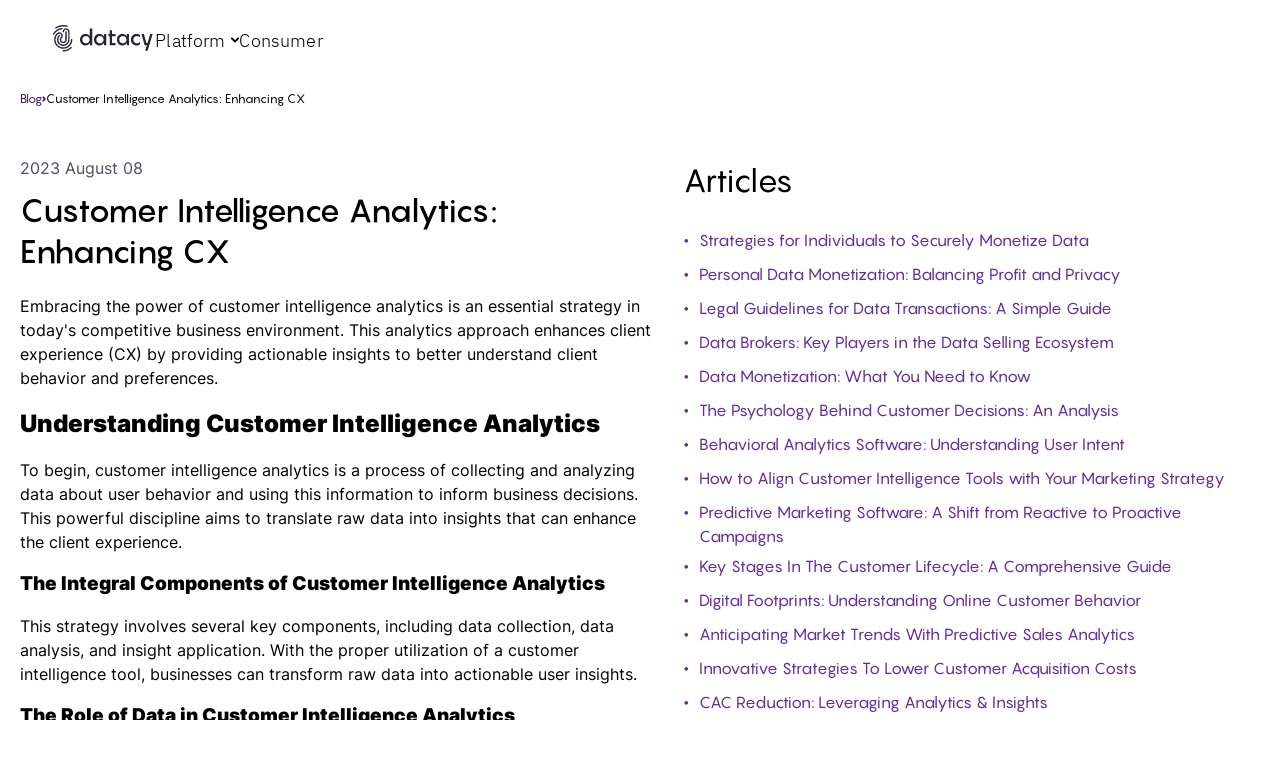

--- FILE ---
content_type: text/css; charset=UTF-8
request_url: https://datacy.com/_next/static/css/432e13c9a4d0b090.css
body_size: 2998
content:
.Logo_root__gj51y{display:flex;align-items:center;font-size:20px;line-height:1}.Logo_image__l18Vj{flex-basis:auto;flex-shrink:0;width:104px;height:36px}.Logo_text__qx1MP{margin-left:18px;color:#f7f7f9;font-family:Pangram;font-size:20px;font-style:normal;font-weight:300;line-height:40px}.Socials_root__vNR_l{display:flex;align-items:center}.Socials_item__bs_2_:not(:last-child){margin-right:24px}.Socials_link__5KkFt{display:block;width:30px}.Socials_link__5KkFt svg{width:100%}.Footer_root__i_fPM{background-color:#3b1066;color:var(--color-white);min-height:588px}.Footer_inner__v_qL3{padding:0}.Footer_content__2yc7j{display:grid;grid-template-columns:2fr 1fr 1fr 1fr;padding:100px 68px;grid-gap:64px;gap:64px;max-width:1436px;margin:0 auto}@media(max-width:1439px){.Footer_content__2yc7j{grid-template-columns:1fr;padding:100px 56px}}@media(max-width:767px){.Footer_content__2yc7j{grid-template-columns:1fr;padding:100px 24px}}.Container_root__E8Ui8{max-width:1224px;margin:0 auto;padding-left:20px;padding-right:20px}.Logo_root__BN1dw{width:104px;height:30px}.Logo_root__BN1dw.Logo_icon__dHmB8{width:20px}.Logo_style-light__OQCNk>path{fill:var(--color-white)}.Logo_style-dark__YePcS>path{fill:var(--color-black)}.Button_root__3vtfo{display:inline-block;font-weight:300;font-family:Pangram;line-height:1;text-align:center;border:none;cursor:pointer;box-shadow:0 7px 20px rgba(100,23,121,.4);border-radius:12px;box-sizing:border-box}.Button_root__3vtfo:focus-visible{outline:0}.Button_size-normal__b7vHE{font-size:18px;padding:28px 43px}@media(max-width:767px){.Button_size-normal__b7vHE{padding:28px 40px}}.Button_size-small__vzTiS{min-width:156px;font-size:16px;padding:19px 20px}.Button_size-smallest__DUOu5{min-width:120px;font-size:14px;padding:15px}.Button_size-full__NvAO_{width:100%;min-width:156px;font-size:16px;padding:19px 20px}.Button_style-primary__faxPo{padding-inline:8px;background:var(--color-violet);color:var(--color-white);font-family:Pangram,Arial,Helvetica}@media(hover:hover){.Button_style-primary__faxPo:hover{background:var(--color-dark-violet)}}@media(hover:none){.Button_style-primary__faxPo:active{background:var(--color-dark-violet)}}.Button_style-primary__faxPo:active{background:var(--color-darker-violet)}.Button_style-secondary__U9ydm{min-width:201px;padding:29px 20px 27px;background-color:var(--color-secondary);color:var(--color-white);transition:background-color .3s linear;font-family:Pangram,Arial,Helvetica}@media(hover:hover){.Button_style-secondary__U9ydm:hover{background-color:var(--color-light-secondary)}}@media(hover:none){.Button_style-secondary__U9ydm:active{background-color:var(--color-light-secondary)}}.Button_style-secondary__U9ydm:active{background-color:var(--color-dark-secondary)}.Button_style-white__ksrnh{min-width:249px;background-color:var(--color-white);color:var(--color-violet);transition:background-color .3s linear,color .3s linear}@media(hover:hover){.Button_style-white__ksrnh:hover{background-color:var(--color-secondary);color:var(--color-white)}}@media(hover:none){.Button_style-white__ksrnh:active{background-color:var(--color-secondary);color:var(--color-white)}}.Button_style-white__ksrnh:active{background-color:var(--color-dark-secondary);color:var(--color-white)}.Button_style-gradient__lvait{padding-inline:8px;background:linear-gradient(90deg,#47107e,#771b75 90%);color:var(--color-white);font-family:Pangram,Arial,Helvetica}@media(hover:hover){.Button_style-gradient__lvait:hover{background:linear-gradient(90deg,#733aac,#9d369b)}}@media(hover:none){.Button_style-gradient__lvait:active{background:linear-gradient(90deg,#733aac,#9d369b)}}.Button_style-gradient__lvait:active{background:var(--color-violet)}.Button_style-sticky__hDLBp{min-width:160px;padding:18px 29px;background-color:var(--color-secondary);color:var(--color-white);font-size:18px;font-family:Pangram,Arial,Helvetica}@media(max-width:1439px){.Button_style-sticky__hDLBp{padding:20px;min-width:120px;font-size:14px}}@media(max-width:767px){.Button_style-sticky__hDLBp{padding:12px 10px;min-width:106px}}@media(hover:hover){.Button_style-sticky__hDLBp:hover{background-color:var(--color-light-secondary)}}@media(hover:none){.Button_style-sticky__hDLBp:active{background-color:var(--color-light-secondary)}}.Button_style-sticky__hDLBp:active{background-color:var(--color-dark-secondary)}.Button_style-clear__J0N8x{padding:0;border:0;background-color:transparent;box-shadow:none}.Button_style-outlined__7nlEl{padding-inline:8px;border:2px solid var(--color-violet);background:transparent;color:var(--color-violet);box-shadow:none;font-family:Pangram,Arial,Helvetica}@media(hover:hover){.Button_style-outlined__7nlEl:hover{box-shadow:0 7px 20px rgba(100,23,121,.4)}}@media(hover:none){.Button_style-outlined__7nlEl:active{box-shadow:0 7px 20px rgba(100,23,121,.4)}}.Button_flatten__tpeiG,.Button_mod-clear__CmTC0{box-shadow:none}.Nav_root__mr3Ni{position:absolute;top:0;left:0;z-index:2;height:100px;width:100%}@media(max-width:1439px){.Nav_root__mr3Ni{height:88px}}@media(max-width:767px){.Nav_root__mr3Ni{height:80px}}.Nav_style-light___TApG{color:var(--color-white)}.Nav_style-dark__leB9f{color:var(--color-black)}.Nav_inner__Ec7np{height:100%}.Nav_navWrap__95Cds{display:flex;align-items:center;justify-content:center;height:100%;margin-left:-6px}.Nav_logo__llm8O{flex-basis:auto;flex-shrink:0;margin:0 46px 0 54px}@media(max-width:767px){.Nav_logo__llm8O{margin:0 33px}}.Nav_link__OOl7j{position:relative;display:block;text-align:center;font-size:18px;font-weight:400;letter-spacing:.16px;font-family:IBMPlexSans,Arial,Helvetica,sans-serif}@media(max-width:767px){.Nav_link__OOl7j{font-size:14px}}.Nav_link__OOl7j span{transition:opacity .3s ease-in-out}.Nav_link__OOl7j:before{content:attr(title);position:absolute;top:0;left:0;opacity:0;background:linear-gradient(90deg,#fe3656,#d778c2 48.58%,#a059e5);-webkit-background-clip:text;-webkit-text-fill-color:transparent;background-clip:text;text-fill-color:transparent;transition:opacity .3s ease-in-out,color .3s ease-in-out}.Nav_link__OOl7j:after{content:"";position:absolute;height:2px;width:100%;transform:scaleX(0);transform-origin:left;left:0;bottom:-10px;background:currentColor;transition:transform .3s ease-in-out}.Nav_link__OOl7j:first-child:after{transform-origin:right}.Nav_link__OOl7j.Nav_active__AloUv{font-weight:500}.Nav_link__OOl7j.Nav_animate__E8U0v:after{transform:scaleX(1)}@media(hover:hover){.Nav_link__OOl7j:hover span{opacity:0}.Nav_link__OOl7j:hover:before{opacity:1}.Nav_link__OOl7j:active:before{background:linear-gradient(90deg,#982337,#7f4776 48.58%,#633788);-webkit-background-clip:text;-webkit-text-fill-color:transparent;background-clip:text;text-fill-color:transparent}}@media(hover:none){.Nav_link__OOl7j:active{background:linear-gradient(92.32deg,#fe3656 20%,#d778c2 50%,#a059e5 80%);-webkit-background-clip:text;-webkit-text-fill-color:transparent;background-clip:text;text-fill-color:transparent}}.Nav_hover-grey__bwszU .Nav_link__OOl7j:before{color:rgba(255,255,255,.6);background:none;-webkit-text-fill-color:unset}@media(hover:hover){.Nav_hover-grey__bwszU .Nav_link__OOl7j:hover span{opacity:0}.Nav_hover-grey__bwszU .Nav_link__OOl7j:hover:before{opacity:1}.Nav_hover-grey__bwszU .Nav_link__OOl7j:active:before{color:rgba(255,255,255,.4)}}.Layout_page-home__NQGLn{overflow:unset!important}@media(max-width:767px){.Layout_page-about__x9Esy{overflow:unset!important}}.Layout_page-beta-program-agreement__yTMXa,.Layout_page-cookie-policy__c_t_I,.Layout_page-privacy-policy__htJX5,.Layout_page-terms-of-service__frZl7{overflow:unset!important}@font-face{font-family:Pangram;src:url(/fonts/Pangram/Pangram-Light.otf) format("opentype");font-weight:250;font-display:swap}@font-face{font-family:Pangram;src:url(/fonts/Pangram/Pangram-Regular.otf) format("opentype");font-weight:300;font-display:swap}@font-face{font-family:Pangram;src:url(/fonts/Pangram/Pangram-Regular.otf) format("truetype");font-weight:400;font-display:swap}@font-face{font-family:Pangram;src:url(/fonts/Pangram/PPPangramSans-Semibold.ttf) format("truetype");font-weight:450;font-display:swap}@font-face{font-family:Pangram;src:url(/fonts/Pangram/Pangram-Medium.otf) format("opentype");font-weight:500;font-display:swap}@font-face{font-family:Pangram;src:url(/fonts/Pangram/PPPangramSans-Semibold.eot);src:url(/fonts/Pangram/PPPangramSans-Semibold.eot?#iefix) format("embedded-opentype"),url(/fonts/Pangram/PPPangramSans-Semibold.woff2) format("woff2"),url(/fonts/Pangram/PPPangramSans-Semibold.woff) format("woff"),url(/fonts/Pangram/PPPangramSans-Semibold.ttf) format("truetype"),url(/fonts/Pangram/PPPangramSans-Semibold.otf) format("opentype");font-weight:600;font-display:swap}@font-face{font-family:Pangram;src:url(/fonts/Pangram/PPPangramSans-Bold.eot);src:url(/fonts/Pangram/PPPangramSans-Bold.eot?#iefix) format("embedded-opentype"),url(/fonts/Pangram/PPPangramSans-Bold.woff2) format("woff2"),url(/fonts/Pangram/PPPangramSans-Bold.woff) format("woff"),url(/fonts/Pangram/PPPangramSans-Bold.ttf) format("truetype"),url(/fonts/Pangram/PPPangramSans-Bold.otf) format("opentype");font-weight:800;font-display:swap}@font-face{font-family:IBMPlexSans;src:url(/fonts/IBMPlexSans/IBMPlexSans-Light.ttf) format("truetype");font-weight:400;font-display:swap}@font-face{font-family:IBMPlexSans;src:url(/fonts/IBMPlexSans/IBMPlexSans-Regular.ttf) format("truetype");font-weight:500;font-display:swap}@font-face{font-family:Inter;src:url(/fonts/Inter/static/Inter-Thin.ttf) format("truetype");font-weight:100;font-display:swap}@font-face{font-family:Inter;src:url(/fonts/Inter/static/Inter-ExtraLight.ttf) format("truetype");font-weight:200;font-display:swap}@font-face{font-family:Inter;src:url(/fonts/Inter/static/Inter-Light.ttf) format("truetype");font-weight:300;font-display:swap}@font-face{font-family:Inter;src:url(/fonts/Inter/static/Inter-Regular.ttf) format("truetype");font-weight:400;font-display:swap}@font-face{font-family:Inter;src:url(/fonts/Inter/static/Inter-Medium.ttf) format("truetype");font-weight:500;font-display:swap}@font-face{font-family:Inter;src:url(/fonts/Inter/static/Inter-SemiBold.ttf) format("truetype");font-weight:600;font-display:swap}@font-face{font-family:Inter;src:url(/fonts/Inter/static/Inter-Bold.ttf) format("truetype");font-weight:700;font-display:swap}@font-face{font-family:Inter;src:url(/fonts/Inter/static/Inter-ExtraBold.ttf) format("truetype");font-weight:800;font-display:swap}@font-face{font-family:Inter;src:url(/fonts/Inter/static/Inter-Black.ttf) format("truetype");font-weight:900;font-display:swap}@font-face{font-family:Geomanist;src:url(/fonts/Geomanist/Geomanist-Regular.ttf) format("truetype");font-weight:400;font-display:swap}:root{--color-white:#fff;--color-granate:#f43319;--color-secondary:#ff395a;--color-light-secondary:#ff6982;--color-dark-secondary:#cc1332;--color-woodsmoke:#0b0b0c;--color-light-grey:#e7e7e8;--color-light-grey-2:#fbfbfb;--color-shuttle-gray:#545e6c;--color-grey:#f3f3f5;--color-black:#232737;--color-violet:#47107e;--color-dark-violet:#771b75;--color-darker-violet:#320b59;--color-shark:#27272b;--color-error:#f43319;--base-gradient:linear-gradient(180deg,var(--color-violet) 0%,var(--color-dark-violet) 100%);--text-gradient:linear-gradient(92.32deg,#ff395a 27.91%,#e886b5 51.32%,#a05ae6 71.97%);--text-gradient-alt:linear-gradient(92.32deg,#771b75 1.42%,#a05ae5 38.57%,#ff395a 75.72%);--hero-personal-gradient:conic-gradient(from -90deg at 50% 100%,#47107e -77.79deg,#211643 11.92deg,#13182e 112.29deg,#771b75 204.58deg,#47107e 282.21deg,#211643 371.92deg);--hero-personal-gradient2:conic-gradient(from -90deg at 50% 100%,#652d9d 0deg,#47107e 0.035999999090563506deg,#652d9d 240.00000715255737deg,#8844cb 360deg);--hero-about-gradient:conic-gradient(from -90deg at 50% 100%,#47107e -77.79deg,#211643 11.92deg,#13182e 112.29deg,#771b75 204.58deg,#47107e 282.21deg,#211643 371.92deg)}body,html{font-family:Pangram,Arial,Helvetica;font-size:16px;background-color:var(--color-white)}#app,body,html{padding:0;margin:0}h1,h2,h3{margin-bottom:0;margin-top:0}a{color:inherit;text-decoration:none}svg{display:block}.regularText{-webkit-text-fill-color:#13182e;padding-left:.25em;padding-right:.25em}.animateText{-webkit-text-decoration-color:#13182e;text-decoration-color:#13182e}.animateText>h4:nth-of-type(n){background:linear-gradient(90deg,#000 0,#771b75 45%,#771b75 65%,#a05ae5 75%,#ff395a 95%,#000);-webkit-background-clip:text;background-clip:text;box-decoration-break:clone;-webkit-box-decoration-break:clone;color:#13182e;background-size:200% auto;background-position:90%}.animated>h4:first-of-type{color:transparent;animation:gradient 2s ease-in 1;animation-delay:-.9s;transition-delay:-.9s;transition-property:color}.animated>h4:nth-of-type(2){color:transparent;animation:gradient 2s ease-in 1;animation-delay:0s;transition-delay:0s;transition-property:color}.animated>h4:nth-of-type(3){color:transparent;animation:gradient 2s ease-in 1;animation-delay:.9s;transition-delay:.9s;transition-property:color}.animated>h4:nth-of-type(4){color:transparent;animation:gradient 2s ease-in 1;animation-delay:1.8s;transition-delay:1.8s;transition-property:color}.animated>h4:nth-of-type(5){color:transparent;animation:gradient 2s ease-in 1;animation-delay:2.7s;transition-delay:2.7s;transition-property:color}.animated>h4:nth-of-type(6){color:transparent;animation:gradient 2s ease-in 1;animation-delay:3.6s;transition-delay:3.6s;transition-property:color}.animated>h4:nth-of-type(7){color:transparent;animation:gradient 2s ease-in 1;animation-delay:4.5s;transition-delay:4.5s;transition-property:color}.animated>h4:nth-of-type(8){color:transparent;animation:gradient 2s ease-in 1;animation-delay:5.4s;transition-delay:5.4s;transition-property:color}.animated>h4:nth-of-type(9){color:transparent;animation:gradient 2s ease-in 1;animation-delay:6.3s;transition-delay:6.3s;transition-property:color}.animated>h4:nth-of-type(10){color:transparent;animation:gradient 2s ease-in 1;animation-delay:7.2s;transition-delay:7.2s;transition-property:color}@keyframes gradient{0%{background-position:0}to{background-position:-100%}}.landingAnimation>*{width:100%;display:flex;flex-direction:column;align-items:center;color:#fff}.orderedList{padding-inline-start:1rem}.orderedList>li{margin-bottom:2rem;padding-left:1rem}@keyframes textclipKeyframe{to{background-position:-200%}}@keyframes waveKeyframe1{0%{transform:translate(0)}20%{transform:translate(-10px,-10px)}50%{transform:translate(-15px,10px)}80%{transform:translate(-5px,5px)}}@keyframes waveKeyframe2{0%{transform:translate(0)}20%{transform:translate(-5px,5px)}50%{transform:translate(-15px,10px)}80%{transform:translate(-10px,-10px)}}@keyframes waveKeyframe3{0%{transform:translate(0)}20%{transform:translate(10px,10px)}50%{transform:translate(15px,10px)}80%{transform:translate(5px,5px)}}@keyframes rotating{0%{transform:rotate(0deg)}to{transform:rotate(1turn)}}.split-text-root{overflow:hidden;display:inline-block;white-space:pre-wrap}.split-text-element{position:relative;display:inline-flex;overflow:hidden}.split-text-inner-element{position:relative;display:inline-block}.pageWrap{opacity:0;visibility:hidden;transition:opacity .3s linear,visibility .3s linear;background-color:var(--color-white)}.pageWrap.isLoad{opacity:1;visibility:visible}.borderBox *{box-sizing:border-box}.fade-entering{opacity:0}.fade-entered{opacity:1;transition:opacity .5s}.fade-exited{opacity:1}.fade-exiting{opacity:0;transition:opacity .5s}.noBorder{border-radius:0}.embla{max-width:100%;margin:auto}.embla__viewport{overflow:hidden}.embla__container{margin-top:5%;margin-bottom:5%;backface-visibility:hidden;display:flex;touch-action:pan-y;margin-left:-1.5rem}.embla__slide{flex:70% 1;padding-left:1.5rem}.embla__buttons{display:flex;grid-gap:1.25rem;gap:1.25rem;margin-top:2.25rem}.embla__button,.embla__buttons{align-items:center;justify-content:center}.embla__button{-webkit-tap-highlight-color:rgba(230,230,230,.5);-webkit-appearance:none;-moz-appearance:none;appearance:none;background-color:transparent;touch-action:manipulation;display:inline-flex;text-decoration:none;cursor:pointer;border:0;padding:0;margin:0;box-shadow:inset 0 0 0 .2rem #eaeaea;width:3.6rem;height:3.6rem;z-index:1;border-radius:50%;color:#36313d;display:flex}.embla__button:disabled{color:silver}.embla__button__svg{width:35%;height:35%}@font-face{font-family:Inter;font-style:normal;font-weight:100;src:url(/fonts/Inter/Inter-ExtraLight.ttf)}@font-face{font-family:Inter;font-style:normal;font-weight:200;src:url(/fonts/Inter/Inter-Thin.ttf)}@font-face{font-family:Inter;font-style:normal;font-weight:250;src:url(/fonts/Inter/Inter-Light.ttf)}@font-face{font-family:Inter;font-style:normal;font-weight:300;src:url(/fonts/Inter/Inter-Regular.ttf)}@font-face{font-family:Inter;font-style:normal;font-weight:400;src:url(/fonts/Inter/Inter-Medium.ttf)}@font-face{font-family:Inter;font-style:normal;font-weight:450;src:url(/fonts/Inter/Inter-SemiBold.ttf)}@font-face{font-family:Inter;font-style:normal;font-weight:500;src:url(/fonts/Inter/Inter-Bold.ttf)}@font-face{font-family:Inter;font-style:normal;font-weight:600;src:url(/fonts/Inter/Inter-ExtraBold.ttf)}@font-face{font-family:Inter;font-style:normal;font-weight:700;src:url(/fonts/Inter/Inter-Black.ttf)}

--- FILE ---
content_type: text/css; charset=UTF-8
request_url: https://datacy.com/_next/static/css/b65f7b8bb0d96343.css
body_size: 329
content:
.Text_root__5XaSN{position:relative}.Text_size-h1-business__ByuOF{font-size:64px;line-height:64px;letter-spacing:.08px}@media(max-width:1439px){.Text_size-h1-business__ByuOF{font-size:34px;line-height:34px}}@media(max-width:767px){.Text_size-h1-business__ByuOF{font-size:26px;line-height:24px}}.Text_size-h1__ONwLp{font-size:100px;line-height:100px;letter-spacing:.08px}@media(max-width:1439px){.Text_size-h1__ONwLp{font-size:74px;line-height:74px}}@media(max-width:767px){.Text_size-h1__ONwLp{font-size:36px;line-height:44px}}.Text_size-h1-alt__Xednz{font-size:100px;line-height:1;letter-spacing:.08px}@media(max-width:1439px){.Text_size-h1-alt__Xednz{font-size:60px;line-height:76px}}@media(max-width:767px){.Text_size-h1-alt__Xednz{font-size:28px;line-height:34px}}.Text_size-h2__EVNzS{font-size:52px;line-height:62px;letter-spacing:.08px;font-weight:500}.Text_size-h3__Aqieh{font-size:48px;line-height:58px;letter-spacing:.08px}.Text_size-h3-alt__cSWIj{font-size:44px;line-height:53px;letter-spacing:.08px}@media(max-width:767px){.Text_size-h3-alt__cSWIj{font-size:28px;line-height:34px}}.Text_size-normal__jeIMr{font-size:18px;line-height:24px}@media(max-width:767px){.Text_size-normal__jeIMr{font-size:16px;line-height:21px}}.Text_size-alt__mOU1Y{font-size:20px;line-height:32px}.Text_size-small__lBHon{font-size:16px;line-height:28px}.Text_size-medium__HBFCf{font-size:24px;line-height:32px}@media(max-width:1439px){.Text_size-medium__HBFCf{font-size:20px;line-height:32px}}@media(max-width:767px){.Text_size-medium__HBFCf{font-size:16px;line-height:21px}}.Text_size-big__BMQFL{font-size:32px;line-height:44px}@media(max-width:767px){.Text_size-big__BMQFL{font-size:18px;line-height:24px}}.Text_weight-regular___tdPb{font-weight:400}.Text_weight-bold__5EkRq{font-weight:700}.Text_family-P__OJ1F6{font-family:Pangram,Arial,Helvetica}.Text_family-I__UklK7{font-family:IBMPlexSans,Arial,Helvetica,sans-serif}.BlogPage_root__v5geW{width:100%;min-height:100vh;background-image:url(/_next/static/media/blob-blog.7126928d.svg);background-position:100% 0;background-repeat:no-repeat;padding-top:90px}.BlogPage_inner__e8ZMK{max-width:1214px;margin:0 auto;text-align:left}@media(max-width:1439px){.BlogPage_inner__e8ZMK{margin:0 20px}}@media(max-width:767px){.BlogPage_inner__e8ZMK{margin:0 20px}}.BlogPage_list__2DfLq{list-style:none;font-family:Pangram;color:#652d9d;min-width:376px}.BlogPage_list__2DfLq li{cursor:pointer}.BlogPage_list__2DfLq li:before{padding-top:10px;line-height:1.5;content:"•";color:#652d9d;font-weight:700;display:inline-block;width:1em;margin-left:-1em}.BlogPost_root__w_l8I{text-align:left;width:100%;font-size:1rem;font-weight:400;line-height:1.5}.BlogPost_title__1r_Vw{font-family:Pangram,Arial,Helvetica;font-size:2rem;font-weight:500;line-height:1.3;margin-top:10px;margin-bottom:22px}.BlogPost_info__mu15c{font-family:Inter,Arial,Helvetica;line-height:1.5;color:#494f65}.BlogPost_content__LtsqM,.BlogPost_preview__F9o_T{font-family:Inter,Arial,Helvetica;font-weight:300;margin-bottom:32px}.BlogPost_content__LtsqM img,.BlogPost_preview__F9o_T img{-o-object-fit:cover;object-fit:cover;-o-object-position:top left;object-position:top left;width:100%}.BlogPost_content__LtsqM figure,.BlogPost_preview__F9o_T figure{margin:0 auto}.BlogPost_publishDate__xVXhC{font-size:1rem;font-weight:300;color:#494f65;font-family:Inter;line-height:inherit}.BlogPost_imageContainer__LXwrd{width:100%;position:relative;overflow:hidden;margin-bottom:32px}.BlogPost_imageContainer__LXwrd img{height:460px!important}.BlogPost_mainImage__XZOsQ{-o-object-fit:cover;object-fit:cover;-o-object-position:top left;object-position:top left;border-radius:8px;width:100%}.BlogPost_continueReadingWrapper__pgnYB{text-align:right}.BlogPost_continueReadingLink__VmhTU{font-family:Pangram,Arial,Helvetica;font-size:1.125rem;color:#ff395a}.ArticlePage_root__vl8_u{text-align:center;width:100%;padding-top:90px}.ArticlePage_inner__AXfc4{max-width:1214px;text-align:left;margin:0 auto 128px}@media(max-width:1439px){.ArticlePage_inner__AXfc4{margin:0 20px 64px}}@media(max-width:767px){.ArticlePage_inner__AXfc4{margin:0 20px 64px}}

--- FILE ---
content_type: text/css; charset=UTF-8
request_url: https://datacy.com/_next/static/css/4fb5f64440c0bd8f.css
body_size: 1162
content:
.MainAnimate_root__mXny0{position:absolute;left:50%;top:0;transform:translateX(-50%);z-index:2;height:100%;max-width:1440px;width:100%;pointer-events:none;overflow:hidden;max-height:870px}@media(max-width:1439px){.MainAnimate_root__mXny0{max-width:744px}}@media(max-width:767px){.MainAnimate_root__mXny0{overflow:hidden;max-width:375px}}.MainAnimate_box__y6M_g{--box-size:64px;position:absolute;height:var(--box-size)}@media(max-width:1439px){.MainAnimate_box__y6M_g{--box-size:48px}}.MainAnimate_box__y6M_g .MainAnimate_icon__p7I0V{position:relative;width:100%;height:100%;z-index:2;display:flex;align-items:center;justify-content:center}.MainAnimate_box__y6M_g .MainAnimate_icon__p7I0V svg{width:auto!important;height:100%!important}.MainAnimate_box__y6M_g .MainAnimate_blob__l0jeP{display:block;position:absolute;top:50%;left:50%;transform:translate(-50%,-50%);opacity:0;width:70%;height:70%;z-index:1}.MainAnimate_box__y6M_g .MainAnimate_blobInner__0bvw3{position:absolute;top:0;left:0;width:100%;height:100%;border-radius:50%;background:linear-gradient(92.32deg,#ff395a 1.42%,#e886b5 40.89%,#a05ae6 75.72%);filter:blur(15px)}.MainAnimate_play__vxzUZ{left:13.1944444444%;top:12.5%}@media(max-width:1439px){.MainAnimate_play__vxzUZ{left:-4.0322580645%;top:34.625%}}@media(max-width:767px){.MainAnimate_play__vxzUZ{left:-8.5333333333%;top:55.5%}}.MainAnimate_play__vxzUZ svg>g>g:first-child>g>path:nth-child(2){fill:#1b183a;fill-opacity:.754}@media(max-width:1439px){.MainAnimate_play__vxzUZ{visibility:hidden}}.MainAnimate_exit__z3wCi{left:20.0694444444%;top:68.75%}@media(max-width:1439px){.MainAnimate_exit__z3wCi{left:14.6505376344%;top:64.375%}}@media(max-width:767px){.MainAnimate_exit__z3wCi{left:2.6666666667%;top:58.125%}}.MainAnimate_exit__z3wCi svg>g>g:first-child>g>path:nth-child(2){fill:#1b183a;fill-opacity:.754}.MainAnimate_sync__VAIXA{left:5.5555555556%;top:37.5%}@media(max-width:1439px){.MainAnimate_sync__VAIXA{left:1.6129032258%;top:41.25%}}@media(max-width:767px){.MainAnimate_sync__VAIXA{left:4%;top:13.125%}}.MainAnimate_sync__VAIXA svg>g>g:first-child>g>path:nth-child(2){fill:#1b183a;fill-opacity:.754}.MainAnimate_love__RNaol{left:47.5694444444%;top:13.75%}@media(max-width:1439px){.MainAnimate_love__RNaol{left:5.376344086%;top:21.25%}}@media(max-width:767px){.MainAnimate_love__RNaol{left:44%;top:8.125%}}.MainAnimate_love__RNaol svg>g>g:first-child>g>path:nth-child(2){fill:#1b183a;fill-opacity:.754}.MainAnimate_search__6upGC{left:77.7777777778%;top:12.5%;--box-size:80px}@media(max-width:1439px){.MainAnimate_search__6upGC{left:77.9569892473%;top:21.25%}}@media(max-width:767px){.MainAnimate_search__6upGC{left:75.2%;top:10.625%}}.MainAnimate_search__6upGC svg>g>g:first-child>g>path:nth-child(2){fill:#1b183a;fill-opacity:.754}@media(max-width:1439px){.MainAnimate_search__6upGC{--box-size:60px}}@media(max-width:767px){.MainAnimate_search__6upGC{visibility:hidden}}.MainAnimate_clock__Dijbc{left:90.2777777778%;top:37.5%}@media(max-width:1439px){.MainAnimate_clock__Dijbc{left:93.6827956989%;top:41.625%}}@media(max-width:767px){.MainAnimate_clock__Dijbc{left:84.2666666667%;top:13.125%}}.MainAnimate_clock__Dijbc svg>g>g:first-child>g>path:nth-child(2){fill:#1b183a;fill-opacity:.754}.MainAnimate_cart__Cgogy{left:76.3888888889%;top:68.75%}@media(max-width:1439px){.MainAnimate_cart__Cgogy{left:85.752688172%;top:65.5%}}@media(max-width:767px){.MainAnimate_cart__Cgogy{left:84.8%;top:57.5%}}.MainAnimate_cart__Cgogy svg>g>g:first-child>g>path:nth-child(2){fill:#1b183a;fill-opacity:.754}.CustomHeader_root__U3pFy{background-color:transparent;transition:background-color .3s ease}.CustomHeader_root__U3pFy.CustomHeader_scrolled__Ns9Gt{background-color:#1a1739}@media(max-width:767px){.CustomHeader_root__U3pFy{padding:0 16px}}.CustomHeader_stickybtn__xpjoe{border-radius:6px;width:136px;height:48px;white-space:nowrap;padding:16px 20px}@media(max-width:767px){.CustomHeader_stickybtn__xpjoe{width:100px;height:32px;white-space:nowrap;padding:0;font-size:13px}}.CustomHeader_stickybtnclear__7Y50x{color:#fff;display:flex;font-weight:250;border-radius:6px;transition:background .15s ease;font-size:18px}.CustomHeader_stickybtnclear__7Y50x:hover{background:rgba(255,255,255,.1)}.CustomHeader_stickybtnclear__7Y50x a{display:flex;align-items:center;justify-content:center;width:100%;height:100%;padding:0 16px}@media(max-width:1439px){.CustomHeader_stickybtnclear__7Y50x{font-size:14px}}@media(max-width:767px){.CustomHeader_stickybtnclear__7Y50x{display:none}}.CustomHeader_drawerLink__esyYW{position:relative;padding-left:12px}.CustomHeader_drawerLink__esyYW:before{content:"";position:absolute;left:0;top:0;width:3px;height:100%;background-color:transparent;transition:background-color .15s ease}.CustomHeader_drawerLink__esyYW:hover:before{background-color:#652d9d}.HolisticView_root__bzj6v{display:flex;width:100%;overflow:hidden}@media(max-width:1439px){.HolisticView_root__bzj6v{min-height:1100px}}@media(max-width:767px){.HolisticView_root__bzj6v{min-height:880px}}.HolisticView_header__gFN5Q{flex-direction:column}.HolisticView_subtitle__5g_r1{max-width:681px;margin-bottom:21px}.HolisticView_subtitle__5g_r1 span{line-height:1.2;font-size:20px}@media(max-width:1439px){.HolisticView_subtitle__5g_r1{margin-bottom:18px;max-width:457px}}@media(max-width:767px){.HolisticView_subtitle__5g_r1{margin-bottom:14px;max-width:100%}}.HolisticView_bottom__nXJt8{display:flex;margin-top:24px}@media(max-width:1439px){.HolisticView_bottom__nXJt8{margin-top:48px}}@media(max-width:767px){.HolisticView_bottom__nXJt8{margin-top:38px}}.HolisticView_image__jiELi{position:relative;flex-basis:auto;flex-shrink:0;width:74px;height:74px;margin-right:21px;border-radius:50%;overflow:hidden}@media(max-width:767px){.HolisticView_image__jiELi{width:54px;height:54px}}.HolisticView_ctabtn__75qFv{width:172px;height:68px;white-space:nowrap;border-radius:6px}@media(max-width:767px){.HolisticView_ctabtn__75qFv{width:140px;height:56px}}.BookADemoSection_stickyButton___9rKq{padding:0;width:172px;height:68px;border-radius:6px;font-size:18px}.BookADemoSection_customHelperTextP__8_2_3{border-radius:6px;background:rgba(255,255,255,.2);margin:4px 0 0;padding:12px;display:flex;grid-gap:12px;gap:12px}.BookADemoSection_customHelperTextP__8_2_3 img{width:24px;height:24px}.BookADemoSection_helperTextStyles__K7FIE{color:#fff;font-family:Inter;font-size:14px;font-style:normal;font-weight:250}.BookADemoSection_errorInputStyles__ZG1Pt{outline:none!important;background-color:#ffebee;color:#c60c2a}

--- FILE ---
content_type: text/css; charset=UTF-8
request_url: https://datacy.com/_next/static/css/a1bad17c5761d8e3.css
body_size: 20041
content:
.StickyButton_root__kkjUz{position:fixed;z-index:10;top:24px;right:24px;display:flex;justify-content:flex-start;pointer-events:none}@media(max-width:1439px){.StickyButton_root__kkjUz{top:22px;right:18px}}@media(max-width:767px){.StickyButton_root__kkjUz{position:sticky;justify-content:flex-end;right:0;top:0;padding-top:12px;opacity:0;visibility:hidden;transition:opacity .3s ease-in-out,visibility .3s ease-in-out}.StickyButton_isActive__NuHn_{opacity:1;visibility:visible}}.StickyButton_btn__Xaww8{pointer-events:all}@media(max-width:767px){.StickyButton_btn__Xaww8{position:absolute;top:12px;right:12px}}.TextGradient_root__c8fu1{background:var(--text-gradient);-webkit-background-clip:text;background-clip:text}.TextGradient_root__c8fu1,.TextGradient_type-alt__S42av{-webkit-text-fill-color:transparent;text-fill-color:transparent}.TextGradient_type-alt__S42av{background:var(--text-gradient-alt);-webkit-background-clip:text;background-clip:text}.TextAnimation_root__7QqUw{display:block;overflow:hidden;position:relative;transform-style:preserve-3d}.TextAnimation_item__JBjWH{position:absolute;top:0;width:100%;opacity:0}.TextAnimation_item__JBjWH,.TextAnimation_measure__0mD_a{display:block;backface-visibility:hidden}.Text_root__5XaSN{position:relative}.Text_size-h1-business__ByuOF{font-size:64px;line-height:64px;letter-spacing:.08px}@media(max-width:1439px){.Text_size-h1-business__ByuOF{font-size:34px;line-height:34px}}@media(max-width:767px){.Text_size-h1-business__ByuOF{font-size:26px;line-height:24px}}.Text_size-h1__ONwLp{font-size:100px;line-height:100px;letter-spacing:.08px}@media(max-width:1439px){.Text_size-h1__ONwLp{font-size:74px;line-height:74px}}@media(max-width:767px){.Text_size-h1__ONwLp{font-size:36px;line-height:44px}}.Text_size-h1-alt__Xednz{font-size:100px;line-height:1;letter-spacing:.08px}@media(max-width:1439px){.Text_size-h1-alt__Xednz{font-size:60px;line-height:76px}}@media(max-width:767px){.Text_size-h1-alt__Xednz{font-size:28px;line-height:34px}}.Text_size-h2__EVNzS{font-size:52px;line-height:62px;letter-spacing:.08px;font-weight:500}.Text_size-h3__Aqieh{font-size:48px;line-height:58px;letter-spacing:.08px}.Text_size-h3-alt__cSWIj{font-size:44px;line-height:53px;letter-spacing:.08px}@media(max-width:767px){.Text_size-h3-alt__cSWIj{font-size:28px;line-height:34px}}.Text_size-normal__jeIMr{font-size:18px;line-height:24px}@media(max-width:767px){.Text_size-normal__jeIMr{font-size:16px;line-height:21px}}.Text_size-alt__mOU1Y{font-size:20px;line-height:32px}.Text_size-small__lBHon{font-size:16px;line-height:28px}.Text_size-medium__HBFCf{font-size:24px;line-height:32px}@media(max-width:1439px){.Text_size-medium__HBFCf{font-size:20px;line-height:32px}}@media(max-width:767px){.Text_size-medium__HBFCf{font-size:16px;line-height:21px}}.Text_size-big__BMQFL{font-size:32px;line-height:44px}@media(max-width:767px){.Text_size-big__BMQFL{font-size:18px;line-height:24px}}.Text_weight-regular___tdPb{font-weight:400}.Text_weight-bold__5EkRq{font-weight:700}.Text_family-P__OJ1F6{font-family:Pangram,Arial,Helvetica}.Text_family-I__UklK7{font-family:IBMPlexSans,Arial,Helvetica,sans-serif}.MainAnimate_root__mXny0{position:absolute;left:50%;top:0;transform:translateX(-50%);z-index:2;height:100%;max-width:1440px;width:100%;pointer-events:none;overflow:hidden;max-height:870px}@media(max-width:1439px){.MainAnimate_root__mXny0{max-width:744px}}@media(max-width:767px){.MainAnimate_root__mXny0{overflow:hidden;max-width:375px}}.MainAnimate_box__y6M_g{--box-size:64px;position:absolute;height:var(--box-size)}@media(max-width:1439px){.MainAnimate_box__y6M_g{--box-size:48px}}.MainAnimate_box__y6M_g .MainAnimate_icon__p7I0V{position:relative;width:100%;height:100%;z-index:2;display:flex;align-items:center;justify-content:center}.MainAnimate_box__y6M_g .MainAnimate_icon__p7I0V svg{width:auto!important;height:100%!important}.MainAnimate_box__y6M_g .MainAnimate_blob__l0jeP{display:block;position:absolute;top:50%;left:50%;transform:translate(-50%,-50%);opacity:0;width:70%;height:70%;z-index:1}.MainAnimate_box__y6M_g .MainAnimate_blobInner__0bvw3{position:absolute;top:0;left:0;width:100%;height:100%;border-radius:50%;background:linear-gradient(92.32deg,#ff395a 1.42%,#e886b5 40.89%,#a05ae6 75.72%);filter:blur(15px)}.MainAnimate_play__vxzUZ{left:13.1944444444%;top:12.5%}@media(max-width:1439px){.MainAnimate_play__vxzUZ{left:-4.0322580645%;top:34.625%}}@media(max-width:767px){.MainAnimate_play__vxzUZ{left:-8.5333333333%;top:55.5%}}.MainAnimate_play__vxzUZ svg>g>g:first-child>g>path:nth-child(2){fill:#1b183a;fill-opacity:.754}@media(max-width:1439px){.MainAnimate_play__vxzUZ{visibility:hidden}}.MainAnimate_exit__z3wCi{left:20.0694444444%;top:68.75%}@media(max-width:1439px){.MainAnimate_exit__z3wCi{left:14.6505376344%;top:64.375%}}@media(max-width:767px){.MainAnimate_exit__z3wCi{left:2.6666666667%;top:58.125%}}.MainAnimate_exit__z3wCi svg>g>g:first-child>g>path:nth-child(2){fill:#1b183a;fill-opacity:.754}.MainAnimate_sync__VAIXA{left:5.5555555556%;top:37.5%}@media(max-width:1439px){.MainAnimate_sync__VAIXA{left:1.6129032258%;top:41.25%}}@media(max-width:767px){.MainAnimate_sync__VAIXA{left:4%;top:13.125%}}.MainAnimate_sync__VAIXA svg>g>g:first-child>g>path:nth-child(2){fill:#1b183a;fill-opacity:.754}.MainAnimate_love__RNaol{left:47.5694444444%;top:13.75%}@media(max-width:1439px){.MainAnimate_love__RNaol{left:5.376344086%;top:21.25%}}@media(max-width:767px){.MainAnimate_love__RNaol{left:44%;top:8.125%}}.MainAnimate_love__RNaol svg>g>g:first-child>g>path:nth-child(2){fill:#1b183a;fill-opacity:.754}.MainAnimate_search__6upGC{left:77.7777777778%;top:12.5%;--box-size:80px}@media(max-width:1439px){.MainAnimate_search__6upGC{left:77.9569892473%;top:21.25%}}@media(max-width:767px){.MainAnimate_search__6upGC{left:75.2%;top:10.625%}}.MainAnimate_search__6upGC svg>g>g:first-child>g>path:nth-child(2){fill:#1b183a;fill-opacity:.754}@media(max-width:1439px){.MainAnimate_search__6upGC{--box-size:60px}}@media(max-width:767px){.MainAnimate_search__6upGC{visibility:hidden}}.MainAnimate_clock__Dijbc{left:90.2777777778%;top:37.5%}@media(max-width:1439px){.MainAnimate_clock__Dijbc{left:93.6827956989%;top:41.625%}}@media(max-width:767px){.MainAnimate_clock__Dijbc{left:84.2666666667%;top:13.125%}}.MainAnimate_clock__Dijbc svg>g>g:first-child>g>path:nth-child(2){fill:#1b183a;fill-opacity:.754}.MainAnimate_cart__Cgogy{left:76.3888888889%;top:68.75%}@media(max-width:1439px){.MainAnimate_cart__Cgogy{left:85.752688172%;top:65.5%}}@media(max-width:767px){.MainAnimate_cart__Cgogy{left:84.8%;top:57.5%}}.MainAnimate_cart__Cgogy svg>g>g:first-child>g>path:nth-child(2){fill:#1b183a;fill-opacity:.754}.MainAnimate_root__Crzhd{position:absolute;left:50%;top:0;transform:translateX(-50%);z-index:2;height:100%;max-width:1440px;width:100%;pointer-events:none}@media(max-width:1439px){.MainAnimate_root__Crzhd{max-width:744px}}@media(max-width:767px){.MainAnimate_root__Crzhd{max-width:375px}}.MainAnimate_box__16kIo{--box-size:64px;position:absolute;height:var(--box-size)}@media(max-width:1439px){.MainAnimate_box__16kIo{--box-size:48px}}.MainAnimate_box__16kIo .MainAnimate_icon__2GzZb{position:relative;width:100%;height:100%;z-index:2;display:flex;align-items:center;justify-content:center}.MainAnimate_box__16kIo .MainAnimate_icon__2GzZb svg{width:auto!important;height:100%!important}.MainAnimate_box__16kIo .MainAnimate_blob__MZCGb{display:block;position:absolute;top:50%;left:50%;transform:translate(-50%,-50%);opacity:0;width:140%;height:140%;z-index:1}.MainAnimate_box__16kIo .MainAnimate_blobInner__3QUQs{position:absolute;top:0;left:0;width:100%;height:100%;border-radius:50%;background:url([data-uri]) 50% no-repeat}.MainAnimate_play__BsExr{left:5.9027777778%;top:52.125%}@media(max-width:1439px){.MainAnimate_play__BsExr{left:-4.0322580645%;top:34.625%}}@media(max-width:767px){.MainAnimate_play__BsExr{left:-8.5333333333%;top:55.5%}}.MainAnimate_play__BsExr svg>g>g:first-child>g>path:nth-child(2){fill:#1b183a;fill-opacity:.754}@media(max-width:1439px){.MainAnimate_play__BsExr{visibility:hidden}}.MainAnimate_exit__JSGNS{left:16.5972222222%;top:65.625%}@media(max-width:1439px){.MainAnimate_exit__JSGNS{left:17.3387096774%;top:80%}}@media(max-width:767px){.MainAnimate_exit__JSGNS{left:10.6666666667%;top:75.25%}}.MainAnimate_exit__JSGNS svg>g>g:first-child>g>path:nth-child(2){fill:#1b183a;fill-opacity:.754}.MainAnimate_sync__Ocsbi{left:18.8888888889%;top:23.375%}@media(max-width:1439px){.MainAnimate_sync__Ocsbi{left:10.4838709677%;top:20%}}@media(max-width:767px){.MainAnimate_sync__Ocsbi{left:4.5333333333%;top:15.125%}}.MainAnimate_sync__Ocsbi svg>g>g:first-child>g>path:nth-child(2){fill:#1b183a;fill-opacity:.754}.MainAnimate_love__bXMc0{left:48.8194444444%;top:19.625%}@media(max-width:1439px){.MainAnimate_love__bXMc0{left:45.6989247312%;top:18.125%}}@media(max-width:767px){.MainAnimate_love__bXMc0{left:45.0666666667%;top:10.125%}}.MainAnimate_love__bXMc0 svg>g>g:first-child>g>path:nth-child(2){fill:#1b183a;fill-opacity:.754}.MainAnimate_search__MlK3Z{left:81.25%;top:20.25%;--box-size:80px}@media(max-width:1439px){.MainAnimate_search__MlK3Z{left:79.3010752688%;top:13.875%}}@media(max-width:767px){.MainAnimate_search__MlK3Z{left:75.2%;top:10.625%}}.MainAnimate_search__MlK3Z svg>g>g:first-child>g>path:nth-child(2){fill:#1b183a;fill-opacity:.754}@media(max-width:1439px){.MainAnimate_search__MlK3Z{--box-size:60px}}@media(max-width:767px){.MainAnimate_search__MlK3Z{visibility:hidden}}.MainAnimate_clock__M4okY{left:83.1944444444%;top:48.625%}@media(max-width:1439px){.MainAnimate_clock__M4okY{left:86.9623655914%;top:29.125%}}@media(max-width:767px){.MainAnimate_clock__M4okY{left:84.2666666667%;top:21.875%}}.MainAnimate_clock__M4okY svg>g>g:first-child>g>path:nth-child(2){fill:#1b183a;fill-opacity:.754}.MainAnimate_cart__Uudqd{left:88.75%;top:74%}@media(max-width:1439px){.MainAnimate_cart__Uudqd{left:83.064516129%;top:83%}}@media(max-width:767px){.MainAnimate_cart__Uudqd{left:72.8%;top:73.375%}}.MainAnimate_cart__Uudqd svg>g>g:first-child>g>path:nth-child(2){fill:#1b183a;fill-opacity:.754}.Video_root__3X3gL{position:relative;clip-path:inset(1px 1px)}.MainAnimate_root__WYeo6{position:absolute;z-index:2;height:100%;top:20vh;width:100%;max-width:1250px;-o-object-fit:none;object-fit:none;pointer-events:none;mix-blend-mode:screen}.MainAnimate_video__LovyF{position:relative;width:100%;max-width:1250px;height:554px;clip-path:none;-o-object-fit:contain;object-fit:contain}.MainHero_root__LwhTB{position:relative;display:flex;flex-direction:column;align-items:center;justify-content:center;height:100vh;min-height:860px;background:var(--hero-personal-gradient2);color:var(--color-white);padding-top:170px;padding-bottom:100px;overflow:hidden}@media(max-width:1439px){.MainHero_root__LwhTB{padding:130px 0 100px;min-height:1100px}}@media(max-width:767px){.MainHero_root__LwhTB{padding:110px 0;min-height:880px}}.MainHero_root__LwhTB.MainHero_video__AXDXa,.MainHero_root__LwhTB.MainHero_without__zz3R9{background:#161733 url(/personal/bg.jpg) bottom no-repeat;background-size:cover}.MainHero_header__Ppds4{max-width:1112px;text-align:center;margin-left:auto;margin-right:auto}.MainHero_title__fqHJw>span{display:block}.MainHero_title__fqHJw>span:first-child{line-height:120px}.MainHero_title__fqHJw>span:nth-child(2){line-height:124px}@media(max-width:1439px){.MainHero_title__fqHJw{font-size:94px}.MainHero_title__fqHJw span:nth-child(2){line-height:115px}}@media(max-width:767px){.MainHero_title__fqHJw{font-size:40px}.MainHero_title__fqHJw span:first-child{line-height:60px}.MainHero_title__fqHJw span:nth-child(2){line-height:62px}}.MainHero_text__CGW9x{max-width:650px;margin-top:8px;margin-left:auto;margin-right:auto}@media(max-width:1439px){.MainHero_text__CGW9x{max-width:588px;margin-top:10px;font-size:20px}}@media(max-width:767px){.MainHero_text__CGW9x{max-width:335px;margin-top:14px;font-size:16px;line-height:24px}}.MainHero_form__XX_K5{max-width:726px;margin-top:65px;margin-left:auto;margin-right:auto}@media(max-width:1439px){.MainHero_form__XX_K5{margin-top:42px;max-width:617px}}@media(max-width:767px){.MainHero_form__XX_K5{max-width:335px;margin-top:24px}}.MainHero_btnWrap__6s9ZF{margin-top:64px;text-align:center}.MainHero_lines__lDppf{position:absolute;z-index:1;top:0;left:50%;transform:translateX(-50%);width:100%}.MainHero_inner__Zf3E6{position:relative;margin-top:-50px;width:100%;z-index:2}@media(max-width:1439px){.MainHero_inner__Zf3E6{padding-top:0;margin-top:-100px}}@media(max-width:767px){.MainHero_inner__Zf3E6{margin-top:-122px}}.MainHero_formWrapper__tXPXX{position:relative}.MainHero_partners___RR8S{position:absolute;display:flex;top:630px;left:50%;transform:translate3d(-50%,0,0);grid-gap:40px;gap:40px}@media(max-width:1439px){.MainHero_partners___RR8S{top:660px;max-width:460px;flex-wrap:wrap;justify-content:center}}@media(max-width:767px){.MainHero_partners___RR8S{top:480px;width:100%;max-width:360px;flex-wrap:wrap;justify-content:center}}.MainHero_icon__JXPQY{display:flex;align-items:center;flex-shrink:1;height:58px}.MainHero_icon__JXPQY img{display:block;max-height:100%}@media(max-width:1439px){.MainHero_icon__JXPQY{height:38px}}.PersonalPage_root__WKlHy{position:relative}.PersonalPage_blob__Ty5NH{position:absolute;z-index:0}.PersonalPage_blobLeft__BRiZ_{top:420px;left:-1020px;width:1841px;height:1600px;background-image:url(/personal/long-blob.png)}@media(max-width:1439px){.PersonalPage_blobLeft__BRiZ_{top:390px;left:-1220px}}.PersonalPage_blobRight__o03oY{bottom:200px;right:-900px;width:1653px;height:1731px;background-image:url(/personal/circle-blob.png)}@media(max-width:1439px){.PersonalPage_blobRight__o03oY{bottom:500px;right:-1200px;transform:rotate(165deg)}}.PersonalPage_whiteBg__ZPMqR{position:relative;margin:0 auto;background:var(--color-white);overflow:hidden}.PersonalPage_btn__4Wnkw{position:fixed;top:24px;right:24px;cursor:pointer;z-index:5}@media(max-width:767px){.PersonalPage_btn__4Wnkw{display:none}}.PersonalPage_btnSticky__cBPnP{display:none;position:sticky;top:24px;right:24px}@media(max-width:767px){.PersonalPage_btnSticky__cBPnP{display:flex;justify-content:flex-end;padding:12px 12px 0 0}}.PersonalPage_stickyContainer__goQTr{position:relative}

--- FILE ---
content_type: image/svg+xml
request_url: https://datacy.com/svgs/blog/arrowLeft.svg
body_size: -578
content:
<svg width="15" height="15" viewBox="0 0 15 15" fill="none" xmlns="http://www.w3.org/2000/svg">
<path fill-rule="evenodd" clip-rule="evenodd" d="M3.82864 8.9292L14.4852 8.9292L14.4852 6.9292L3.82811 6.9292L8.48523 2.27208L7.07102 0.857864L1.41416 6.51472L-5.18339e-05 7.92893L1.41416 9.34314L7.07102 15L8.48523 13.5858L3.82864 8.9292Z" fill="#FF395A"/>
</svg>


--- FILE ---
content_type: image/svg+xml
request_url: https://datacy.com/svgs/blog/arrowRight.svg
body_size: -241
content:
<svg width="15" height="15" viewBox="0 0 15 15" fill="none" xmlns="http://www.w3.org/2000/svg">
<path fill-rule="evenodd" clip-rule="evenodd" d="M11.1713 6.92865H0.514709V8.92865H11.1718L6.51471 13.5858L7.92892 15L13.5858 9.34313L15 7.92892L13.5858 6.5147L7.92892 0.857849L6.51471 2.27206L11.1713 6.92865Z" fill="#FF395A"/>
</svg>


--- FILE ---
content_type: application/javascript; charset=UTF-8
request_url: https://datacy.com/_next/static/DpzGDTWjBhyMQ6N1gAA6p/_ssgManifest.js
body_size: -538
content:
self.__SSG_MANIFEST=new Set(["\u002F404","\u002FIIEXconference_meeting","\u002Fbeta-program-agreement","\u002Fbusiness-platform-terms-of-use","\u002Fbusiness\u002Ffaq","\u002Fcategories","\u002Fconsumer\u002Ffaq","\u002Fconsumer\u002Fknowledge-base","\u002Fcookie-policy","\u002Fdemo-booking-confirmed","\u002Fnewsletter-signup-success","\u002Fprivacy-policy","\u002Fterms-of-service","\u002Fguide","\u002Fbusiness\u002Fblog","\u002Fconsumer\u002Fblog","\u002Finsights-reports","\u002Fabout","\u002Fcampaign_demo","\u002Fcontact","\u002Ffeb","\u002Fwaitlist-success","\u002Fconsumer","\u002Fcategories\u002F[slug]","\u002Fconsumer\u002Fknowledge-base\u002F[slug]","\u002Fcustomers\u002F[slug]","\u002Fguide\u002F[slug]","\u002Fbusiness\u002Fblog\u002F[slug]","\u002Fconsumer\u002Fblog\u002F[slug]","\u002Finsights-reports\u002F[slug]"]);self.__SSG_MANIFEST_CB&&self.__SSG_MANIFEST_CB()

--- FILE ---
content_type: application/javascript; charset=UTF-8
request_url: https://datacy.com/_next/static/chunks/7602-665911ae89600ff1.js
body_size: 2572
content:
"use strict";(self.webpackChunk_N_E=self.webpackChunk_N_E||[]).push([[7602],{76078:function(e,t,n){n.d(t,{Z:function(){return b}});var r=n(85893),i=n(67294),o=n(94184),a=n.n(o),c=n(26038),l=function(e,t){var n=(0,i.useRef)(t);(0,i.useEffect)((function(){var r=null;return n.current!==t&&(r=e(t),n.current=t),function(){r&&r()}}),[t])},u=function(e){return e.charAt(0).toUpperCase()+e.slice(1)};function s(e,t){return null!=t&&"undefined"!==typeof Symbol&&t[Symbol.hasInstance]?t[Symbol.hasInstance](e):e instanceof t}var d={fadeIn:{start:{opacity:0},end:{opacity:1},ease:"circ.inOut"},fadeOut:{start:{opacity:1},end:{opacity:0},ease:"circ.inOut"},fadeUpIn:{start:{opacity:0,yPercent:100},end:{opacity:1,yPercent:0},ease:"circ.out"},fadeUpOut:{start:{opacity:1,yPercent:0},end:{opacity:0,yPercent:100},ease:"circ.inOut"},slideUpIn:{start:{yPercent:150},end:{yPercent:0},ease:"circ.out"},slideUpOut:{start:{yPercent:0},end:{yPercent:150},ease:"circ.inOut"},fadeRightSmallIn:{start:{opacity:0,x:10},end:{opacity:1,x:0},ease:"circ.out"},fadeRightSmallOut:{start:{opacity:1,x:0},end:{opacity:0,x:100},ease:"circ.inOut"},fadeUpSmallIn:{start:{opacity:0,y:20},end:{opacity:1,y:0},ease:"circ.out"},fadeUpSmallOut:{start:{opacity:1,y:0},end:{opacity:0,y:20},ease:"circ.inOut"},fadeDownIn:{start:{opacity:0,yPercent:-100},end:{opacity:1,yPercent:0},ease:"circ.out"},fadeDownOut:{start:{opacity:1,yPercent:0},end:{opacity:0,yPercent:-100},ease:"circ.inOut"},maskIn:{start:{yPercent:100},end:{yPercent:0},ease:"circ.out"},maskOut:{start:{yPercent:0},end:{yPercent:-100},ease:"circ.inOut"},splitIn:{start:{yPercent:100},end:{yPercent:0},ease:"circ.out"},splitOut:{start:{yPercent:0},end:{yPercent:-100},ease:"circ.inOut"},charIn:{start:{yPercent:100},end:{yPercent:0},ease:"circ.out"},charOut:{start:{yPercent:0},end:{yPercent:100},ease:"circ.inOut"},fadeUpFadeIn:{start:{opacity:0,yPercent:100},end:{yPercent:0,opacity:1},ease:"circ.inOut"},fadeUpFadeOut:{start:{opacity:1},end:{opacity:0},ease:"circ.inOut"}},p=function(e,t){var n=d["".concat(t).concat(u(e))];return{start:n.start,end:n.end,ease:n.ease}};function y(e,t){(null==t||t>e.length)&&(t=e.length);for(var n=0,r=new Array(t);n<t;n++)r[n]=e[n];return r}function m(e){return function(e){if(Array.isArray(e))return y(e)}(e)||function(e){if("undefined"!==typeof Symbol&&null!=e[Symbol.iterator]||null!=e["@@iterator"])return Array.from(e)}(e)||function(e,t){if(!e)return;if("string"===typeof e)return y(e,t);var n=Object.prototype.toString.call(e).slice(8,-1);"Object"===n&&e.constructor&&(n=e.constructor.name);if("Map"===n||"Set"===n)return Array.from(n);if("Arguments"===n||/^(?:Ui|I)nt(?:8|16|32)(?:Clamped)?Array$/.test(n))return y(e,t)}(e)||function(){throw new TypeError("Invalid attempt to spread non-iterable instance.\\nIn order to be iterable, non-array objects must have a [Symbol.iterator]() method.")}()}var f=function(e,t,n,o){var a=i.Children.toArray(e),c=[],l=t.tag,u=t.innerTag||t.tag;return a.forEach((function(e){var a;if("string"!==typeof e)(null===(a=e.props)||void 0===a?void 0:a.children)?c.push(i.cloneElement(e,{children:f(e.props.children,t)})):c.push(e);else{var s=t.reduceWhiteSpace?e.replace(/\s+/g," ").trim():e;(n?s.split(""):s.split(" ").reduce((function(e,t,n,r){return n!==r.length-1?m(e).concat([t," "]):m(e).concat([t])}),[])).forEach((function(e,t){var n="".concat(e,"-").concat(t,"-").concat(s);" "!==e?o?c.push((0,r.jsx)(u,{className:"split-text-inner-element",children:e},n)):c.push((0,r.jsx)(l,{className:"split-text-element wrap",children:(0,r.jsx)(u,{className:"split-text-element split-text-inner-element",children:e})},n)):c.push(e)}))}})),c};function v(e,t,n){return t in e?Object.defineProperty(e,t,{value:n,enumerable:!0,configurable:!0,writable:!0}):e[t]=n,e}function g(e){for(var t=1;t<arguments.length;t++){var n=null!=arguments[t]?arguments[t]:{},r=Object.keys(n);"function"===typeof Object.getOwnPropertySymbols&&(r=r.concat(Object.getOwnPropertySymbols(n).filter((function(e){return Object.getOwnPropertyDescriptor(n,e).enumerable})))),r.forEach((function(t){v(e,t,n[t])}))}return e}function h(e,t){if(null==e)return{};var n,r,i=function(e,t){if(null==e)return{};var n,r,i={},o=Object.keys(e);for(r=0;r<o.length;r++)n=o[r],t.indexOf(n)>=0||(i[n]=e[n]);return i}(e,t);if(Object.getOwnPropertySymbols){var o=Object.getOwnPropertySymbols(e);for(r=0;r<o.length;r++)n=o[r],t.indexOf(n)>=0||Object.prototype.propertyIsEnumerable.call(e,n)&&(i[n]=e[n])}return i}var x=function(e){var t=e.className,n=e.children,o=e.onComplete,u=e.as,d=void 0===u?"div":u,y=e.isVisible,m=void 0!==y&&y,v=(e.animateOnMount,e.animation),x=void 0===v?"split":v,b=e.duration,j=void 0===b?800:b,O=e.ease,w=e.delay,P=void 0===w?{in:0,out:0}:w,S=e.tag,k=void 0===S?"span":S,I=e.innerTag,E=e.reduceWhiteSpace,A=void 0!==E&&E,C=e.stagger,U=e.charType,N=e.underlineAnimation,T=e.disableCharOverflow,D=h(e,["className","children","onComplete","as","isVisible","animateOnMount","animation","duration","ease","delay","tag","innerTag","reduceWhiteSpace","stagger","charType","underlineAnimation","disableCharOverflow"]),R=(0,i.useRef)(null),_=(0,i.useRef)(null),F=(0,i.useRef)([]),M=c.p8.utils.selector(R),W=(0,i.useMemo)((function(){return f(n,{tag:k,innerTag:I,reduceWhiteSpace:A},U,T)}),[n]),Z=(0,i.useCallback)((function(){return M(".split-text-inner-element")}),[]);(0,i.useEffect)((function(){F.current=Z()}),[W,Z]);var H=(0,i.useCallback)((function(e){var t=e?"in":"out",n=p(t,x),r=n.start,i=n.end,a=function(e,t,n){var r=s(t,Object)?t[e]:t;return{delay:(s(n,Object)?n[e]:n)/1e3,duration:r/1e3}}(t,j,P),l=a.delay,u=a.duration,d=O||(e?"circ.out":"sine.inOut");R.current&&R.current.style&&(R.current.style.pointerEvents="",R.current.style.opacity="");var y=c.p8.timeline();if(y.fromTo(F.current,g({},r),g({},i,{pointerEvents:e?"":"none",startAt:r,duration:u,delay:l,inherit:!1,immediateRender:!1,ease:d,stagger:void 0===C?.01:C,onComplete:function(){o&&o(e)}})),N){var m,f,v=M(".underline"),h={in:(null===(m=N.duration)||void 0===m?void 0:m.in)||N.duration,out:(null===(f=N.duration)||void 0===f?void 0:f.out)||N.duration};y.to(v,{opacity:e?0:1,duration:.01},0),y.to(v,{ease:"none",overwrite:"auto",duration:e?h.in||.2:h.out||.15,delay:e?.3+l:0,opacity:e?1:0},0)}}),[o,C,O,j,P,x]);return l(H,m),(0,i.useEffect)((function(){var e=p("in",x).start;if(R.current&&R.current.style&&(R.current.style.pointerEvents="none",R.current.style.opacity=0),c.p8.to(F.current,g({},e,{duration:.01})),N&&!m){var t=M(".underline");t&&c.p8.to(t,{opacity:0,duration:.01})}return m&&H(x,m),function(){var e;null===(e=_.current)||void 0===e||e.kill()}}),[]),(0,r.jsx)(d,g({className:a()("split-text-root",t)},D,{ref:R,children:W}))},b=i.memo(x)},18372:function(e,t,n){var r=n(85893),i=n(67294),o=n(9008);function a(e,t,n){return t in e?Object.defineProperty(e,t,{value:n,enumerable:!0,configurable:!0,writable:!0}):e[t]=n,e}function c(e){for(var t=1;t<arguments.length;t++){var n=null!=arguments[t]?arguments[t]:{},r=Object.keys(n);"function"===typeof Object.getOwnPropertySymbols&&(r=r.concat(Object.getOwnPropertySymbols(n).filter((function(e){return Object.getOwnPropertyDescriptor(n,e).enumerable})))),r.forEach((function(t){a(e,t,n[t])}))}return e}var l,u=function(e){var t=e.name,n=e.content,i=e.defaultContent,o=n||i||"";return(0,r.jsx)("meta",{name:t,content:o})},s=function(e){var t,n,i=e.name,o=e.description,a=e.image,c=null!==(n=null===a||void 0===a||null===(t=a.formats)||void 0===t?void 0:t.small)&&void 0!==n?n:a;return(null===c||void 0===c?void 0:c.url)?(0,r.jsxs)(r.Fragment,{children:[(0,r.jsx)("meta",{property:"og:image",content:c.url}),(null===c||void 0===c?void 0:c.width)&&(0,r.jsx)("meta",{property:"og:image:width",content:c.width.toString()}),(null===c||void 0===c?void 0:c.height)&&(0,r.jsx)("meta",{property:"og:image:height",content:c.height.toString()}),(0,r.jsx)("meta",{property:"og:locale",content:"en_US"}),(0,r.jsx)("meta",{property:"og:type",content:"website"}),i&&(0,r.jsx)("meta",{property:"og:title",content:i}),o&&(0,r.jsx)("meta",{property:"og:description",content:o}),(0,r.jsx)("meta",{property:"og:url",content:c.url}),(0,r.jsx)("meta",{property:"og:site_name",content:"Datacy"})]}):null},d=function(e){var t,n,i=e.name,o=e.description,a=e.image,c=null!==(n=null===a||void 0===a||null===(t=a.formats)||void 0===t?void 0:t.small)&&void 0!==n?n:a;return(null===c||void 0===c?void 0:c.url)?(0,r.jsxs)(r.Fragment,{children:[(0,r.jsx)("meta",{property:"twitter:site:id",content:"@datacyinc"}),(0,r.jsx)("meta",{property:"twitter:creator",content:"@datacyinc"}),i&&(0,r.jsx)("meta",{name:"twitter:card",content:i}),i&&(0,r.jsx)("meta",{property:"twitter:title",content:i}),o&&(0,r.jsx)("meta",{property:"twitter:description",content:o}),(0,r.jsx)("meta",{property:"twitter:image",content:c.url}),(null===c||void 0===c?void 0:c.width)&&(0,r.jsx)("meta",{property:"MobileOptimized",content:c.width.toString()}),(0,r.jsx)("meta",{property:"HandheldFriendly",content:"true"})]}):null},p=function(e){switch(e.socialNetwork){case"Facebook":return(0,r.jsx)(s,c({},e));case"Twitter":return(0,r.jsx)(d,c({},e));default:return null}};t.Z=function(e){var t=e.meta;return(0,r.jsxs)(o.default,{children:[(0,r.jsx)("title",{children:null===t||void 0===t?void 0:t.title}),(0,r.jsx)("meta",{name:"robots",content:"max-snippet:-1,max-image-preview:standard,max-video-preview:-1,noodp,noydir"}),(0,r.jsx)("meta",{name:"robots",content:"index, follow"}),(0,r.jsx)(u,{name:"robots",content:null===t||void 0===t?void 0:t.robots}),(0,r.jsx)(u,{name:"viewport",content:null===t||void 0===t?void 0:t.viewport,defaultContent:"width=device-width,initial-scale=1,maximum-scale=1,viewport-fit=cover,target-densitydpi=device-dpi,shrink-to-fit=no"}),(0,r.jsx)("meta",{name:"googlebot",content:"index, follow, max-snippet:-1, max-image-preview:large, max-video-preview:-1"}),(0,r.jsx)("meta",{name:"bingbot",content:"index, follow, max-snippet:-1, max-image-preview:large, max-video-preview:-1"}),(0,r.jsx)("meta",{name:"copyright",content:"(c) ".concat((new Date).getFullYear()," Datacy, Inc.")}),(0,r.jsx)("meta",{name:"description",content:null===t||void 0===t?void 0:t.description}),(0,r.jsx)("meta",{name:"google-site-verification",content:"06Q7PIV-5t_O1sXg0welH1x9dQsYBmI7YANPa901d7A"}),(0,r.jsx)(u,{name:"keywords",content:null===t||void 0===t?void 0:t.keywords}),(null===t||void 0===t?void 0:t.structuredData)&&(0,r.jsx)("script",{type:"application/ld+json",dangerouslySetInnerHTML:{__html:JSON.stringify(null===t||void 0===t?void 0:t.structuredData)}}),(null===t||void 0===t?void 0:t.canonicalURL)&&(0,r.jsx)("link",{rel:"canonical",href:null===t||void 0===t?void 0:t.canonicalURL}),(null!==(l=null===t||void 0===t?void 0:t.social)&&void 0!==l?l:[]).map((function(e){return(0,i.createElement)(p,c({},e,{key:e.socialNetwork}))}))]})}},20419:function(e,t,n){n.d(t,{Z:function(){return r.Z}});var r=n(18372)}}]);

--- FILE ---
content_type: application/javascript; charset=UTF-8
request_url: https://datacy.com/_next/static/chunks/9823-ac4696a4968bf44e.js
body_size: 11555
content:
(self.webpackChunk_N_E=self.webpackChunk_N_E||[]).push([[9823],{85071:function(e,t,n){"use strict";n.d(t,{Z:function(){return A}});var r=n(63366),i=n(87462),o=n(67294),a=n(27192),s=n(41796),c=n(86010),l=n(98216),u=n(11496),f=n(22627),d=n(74423),p=n(26044),h=n(28979),g=n(76087);function v(e){return(0,h.Z)("PrivateSwitchBase",e)}(0,g.Z)("PrivateSwitchBase",["root","checked","disabled","input","edgeStart","edgeEnd"]);var m=n(85893);const b=["autoFocus","checked","checkedIcon","className","defaultChecked","disabled","disableFocusRipple","edge","icon","id","inputProps","inputRef","name","onBlur","onChange","onFocus","readOnly","required","tabIndex","type","value"],x=(0,u.ZP)(p.Z)((({ownerState:e})=>(0,i.Z)({padding:9,borderRadius:"50%"},"start"===e.edge&&{marginLeft:"small"===e.size?-3:-12},"end"===e.edge&&{marginRight:"small"===e.size?-3:-12}))),y=(0,u.ZP)("input")({cursor:"inherit",position:"absolute",opacity:0,width:"100%",height:"100%",top:0,left:0,margin:0,padding:0,zIndex:1});var k=o.forwardRef((function(e,t){const{autoFocus:n,checked:o,checkedIcon:s,className:u,defaultChecked:p,disabled:h,disableFocusRipple:g=!1,edge:k=!1,icon:w,id:S,inputProps:C,inputRef:O,name:E,onBlur:P,onChange:T,onFocus:Z,readOnly:z,required:M,tabIndex:R,type:_,value:A}=e,B=(0,r.Z)(e,b),[I,F]=(0,f.Z)({controlled:o,default:Boolean(p),name:"SwitchBase",state:"checked"}),N=(0,d.Z)();let L=h;N&&"undefined"===typeof L&&(L=N.disabled);const j="checkbox"===_||"radio"===_,D=(0,i.Z)({},e,{checked:I,disabled:L,disableFocusRipple:g,edge:k}),H=(e=>{const{classes:t,checked:n,disabled:r,edge:i}=e,o={root:["root",n&&"checked",r&&"disabled",i&&`edge${(0,l.Z)(i)}`],input:["input"]};return(0,a.Z)(o,v,t)})(D);return(0,m.jsxs)(x,(0,i.Z)({component:"span",className:(0,c.Z)(H.root,u),centerRipple:!0,focusRipple:!g,disabled:L,tabIndex:null,role:void 0,onFocus:e=>{Z&&Z(e),N&&N.onFocus&&N.onFocus(e)},onBlur:e=>{P&&P(e),N&&N.onBlur&&N.onBlur(e)},ownerState:D,ref:t},B,{children:[(0,m.jsx)(y,(0,i.Z)({autoFocus:n,checked:o,defaultChecked:p,className:H.input,disabled:L,id:j&&S,name:E,onChange:e=>{if(e.nativeEvent.defaultPrevented)return;const t=e.target.checked;F(t),T&&T(e,t)},readOnly:z,ref:O,required:M,ownerState:D,tabIndex:R,type:_},"checkbox"===_&&void 0===A?{}:{value:A},C)),I?s:w]}))})),w=n(88169),S=(0,w.Z)((0,m.jsx)("path",{d:"M19 5v14H5V5h14m0-2H5c-1.1 0-2 .9-2 2v14c0 1.1.9 2 2 2h14c1.1 0 2-.9 2-2V5c0-1.1-.9-2-2-2z"}),"CheckBoxOutlineBlank"),C=(0,w.Z)((0,m.jsx)("path",{d:"M19 3H5c-1.11 0-2 .9-2 2v14c0 1.1.89 2 2 2h14c1.11 0 2-.9 2-2V5c0-1.1-.89-2-2-2zm-9 14l-5-5 1.41-1.41L10 14.17l7.59-7.59L19 8l-9 9z"}),"CheckBox"),O=(0,w.Z)((0,m.jsx)("path",{d:"M19 3H5c-1.1 0-2 .9-2 2v14c0 1.1.9 2 2 2h14c1.1 0 2-.9 2-2V5c0-1.1-.9-2-2-2zm-2 10H7v-2h10v2z"}),"IndeterminateCheckBox"),E=n(33616);function P(e){return(0,h.Z)("MuiCheckbox",e)}var T=(0,g.Z)("MuiCheckbox",["root","checked","disabled","indeterminate","colorPrimary","colorSecondary"]);const Z=["checkedIcon","color","icon","indeterminate","indeterminateIcon","inputProps","size"],z=(0,u.ZP)(k,{shouldForwardProp:e=>(0,u.FO)(e)||"classes"===e,name:"MuiCheckbox",slot:"Root",overridesResolver:(e,t)=>{const{ownerState:n}=e;return[t.root,n.indeterminate&&t.indeterminate,"default"!==n.color&&t[`color${(0,l.Z)(n.color)}`]]}})((({theme:e,ownerState:t})=>(0,i.Z)({color:e.palette.text.secondary},!t.disableRipple&&{"&:hover":{backgroundColor:(0,s.Fq)("default"===t.color?e.palette.action.active:e.palette[t.color].main,e.palette.action.hoverOpacity),"@media (hover: none)":{backgroundColor:"transparent"}}},"default"!==t.color&&{[`&.${T.checked}, &.${T.indeterminate}`]:{color:e.palette[t.color].main},[`&.${T.disabled}`]:{color:e.palette.action.disabled}}))),M=(0,m.jsx)(C,{}),R=(0,m.jsx)(S,{}),_=(0,m.jsx)(O,{});var A=o.forwardRef((function(e,t){var n,s;const c=(0,E.Z)({props:e,name:"MuiCheckbox"}),{checkedIcon:u=M,color:f="primary",icon:d=R,indeterminate:p=!1,indeterminateIcon:h=_,inputProps:g,size:v="medium"}=c,b=(0,r.Z)(c,Z),x=p?h:d,y=p?h:u,k=(0,i.Z)({},c,{color:f,indeterminate:p,size:v}),w=(e=>{const{classes:t,indeterminate:n,color:r}=e,o={root:["root",n&&"indeterminate",`color${(0,l.Z)(r)}`]},s=(0,a.Z)(o,P,t);return(0,i.Z)({},t,s)})(k);return(0,m.jsx)(z,(0,i.Z)({type:"checkbox",inputProps:(0,i.Z)({"data-indeterminate":p},g),icon:o.cloneElement(x,{fontSize:null!=(n=x.props.fontSize)?n:v}),checkedIcon:o.cloneElement(y,{fontSize:null!=(s=y.props.fontSize)?s:v}),ownerState:k,ref:t},b,{classes:w}))}))},83999:function(e,t){"use strict";var n=/^[-!#$%&'*+\/0-9=?A-Z^_a-z{|}~](\.?[-!#$%&'*+\/0-9=?A-Z^_a-z`{|}~])*@[a-zA-Z0-9](-*\.?[a-zA-Z0-9])*\.[a-zA-Z](-?[a-zA-Z0-9])+$/;t.G=function(e){if(!e)return!1;if(e.length>254)return!1;if(!n.test(e))return!1;var t=e.split("@");return!(t[0].length>64)&&!t[1].split(".").some((function(e){return e.length>63}))}},56546:function(e,t){!function(e){"use strict";var t,n,r,i,o,a,s,c,l,u,f,d,p,h,g,v,m,b,x,y,k,w,S,C,O,E,P,T,Z=1,z=[],M=[],R=Date.now,_=R(),A=0,B=1,I=function(e){return e},F=function(e){return f(e)[0]||(Y(e)?console.warn("Element not found:",e):null)},N=function(e){return Math.round(1e5*e)/1e5||0},L=function(){return"undefined"!==typeof window},j=function(){return t||L()&&(t=window.gsap)&&t.registerPlugin&&t},D=function(e){return!!~s.indexOf(e)},H=function(e,t){return~z.indexOf(e)&&z[z.indexOf(e)+1][t]},$=function(e,t){var n=t.s,r=t.sc,i=M.indexOf(e),o=r===we.sc?1:2;return!~i&&(i=M.push(e)-1),M[i+o]||(M[i+o]=H(e,n)||(D(e)?r:function(t){return arguments.length?e[n]=t:e[n]}))},q=function(e){return H(e,"getBoundingClientRect")||(D(e)?function(){return ht.width=r.innerWidth,ht.height=r.innerHeight,ht}:function(){return Ee(e)})},V=function(e,t,n){var i=n.d,o=n.d2,a=n.a;return(a=H(e,"getBoundingClientRect"))?function(){return a()[i]}:function(){return(t?r["inner"+o]:e["client"+o])||0}},W=function(e,t){return!t||~z.indexOf(e)?q(e):function(){return ht}},U=function(e,t){var n=t.s,i=t.d2,s=t.d,c=t.a;return(n="scroll"+i)&&(c=H(e,n))?c()-q(e)()[s]:D(e)?(a[n]||o[n])-(r["inner"+i]||o["client"+i]||a["client"+i]):e[n]-e["offset"+i]},X=function(e,t){for(var n=0;n<k.length;n+=3)(!t||~t.indexOf(k[n+1]))&&e(k[n],k[n+1],k[n+2])},Y=function(e){return"string"===typeof e},G=function(e){return"function"===typeof e},J=function(e){return"number"===typeof e},K=function(e){return"object"===typeof e},Q=function(e){return G(e)&&e()},ee=function(e,t){return function(){var n=Q(e),r=Q(t);return function(){Q(n),Q(r)}}},te=function(e,t,n){return e&&e.progress(t?0:1)&&n&&e.pause()},ne=function(e,t){var n=t(e);n&&n.totalTime&&(e.callbackAnimation=n)},re=Math.abs,ie="scrollLeft",oe="scrollTop",ae="left",se="top",ce="right",le="bottom",ue="width",fe="height",de="Right",pe="Left",he="Top",ge="Bottom",ve="padding",me="margin",be="Width",xe="Height",ye="px",ke={s:ie,p:ae,p2:pe,os:ce,os2:de,d:ue,d2:be,a:"x",sc:function(e){return arguments.length?r.scrollTo(e,we.sc()):r.pageXOffset||i[ie]||o[ie]||a[ie]||0}},we={s:oe,p:se,p2:he,os:le,os2:ge,d:fe,d2:xe,a:"y",op:ke,sc:function(e){return arguments.length?r.scrollTo(ke.sc(),e):r.pageYOffset||i[oe]||o[oe]||a[oe]||0}},Se=function(e){return r.getComputedStyle(e)},Ce=function(e){var t=Se(e).position;e.style.position="absolute"===t||"fixed"===t?t:"relative"},Oe=function(e,t){for(var n in t)n in e||(e[n]=t[n]);return e},Ee=function(e,n){var r=n&&"matrix(1, 0, 0, 1, 0, 0)"!==Se(e)[m]&&t.to(e,{x:0,y:0,xPercent:0,yPercent:0,rotation:0,rotationX:0,rotationY:0,scale:1,skewX:0,skewY:0}).progress(1),i=e.getBoundingClientRect();return r&&r.progress(0).kill(),i},Pe=function(e,t){var n=t.d2;return e["offset"+n]||e["client"+n]||0},Te=function(e){var t,n=[],r=e.labels,i=e.duration();for(t in r)n.push(r[t]/i);return n},Ze=function(e){return function(n){return t.utils.snap(Te(e),n)}},ze=function(e){var n=t.utils.snap(e),r=Array.isArray(e)&&e.slice(0).sort((function(e,t){return e-t}));return r?function(e,t){var i;if(!t)return n(e);if(t>0){for(e-=1e-4,i=0;i<r.length;i++)if(r[i]>=e)return r[i];return r[i-1]}for(i=r.length,e+=1e-4;i--;)if(r[i]<=e)return r[i];return r[0]}:function(t,r){var i=n(t);return!r||Math.abs(i-t)<.001||i-t<0===r<0?i:n(r<0?t-e:t+e)}},Me=function(e){return function(t,n){return ze(Te(e))(t,n.direction)}},Re=function(e,t,n,r){return n.split(",").forEach((function(n){return e(t,n,r)}))},_e=function(e,t,n){return e.addEventListener(t,n,{passive:!0})},Ae=function(e,t,n){return e.removeEventListener(t,n)},Be={startColor:"green",endColor:"red",indent:0,fontSize:"16px",fontWeight:"normal"},Ie={toggleActions:"play",anticipatePin:0},Fe={top:0,left:0,center:.5,bottom:1,right:1},Ne=function(e,t){if(Y(e)){var n=e.indexOf("="),r=~n?+(e.charAt(n-1)+1)*parseFloat(e.substr(n+1)):0;~n&&(e.indexOf("%")>n&&(r*=t/100),e=e.substr(0,n-1)),e=r+(e in Fe?Fe[e]*t:~e.indexOf("%")?parseFloat(e)*t/100:parseFloat(e)||0)}return e},Le=function(e,t,n,r,o,s,c,l){var u=o.startColor,f=o.endColor,d=o.fontSize,p=o.indent,h=o.fontWeight,g=i.createElement("div"),v=D(n)||"fixed"===H(n,"pinType"),m=-1!==e.indexOf("scroller"),b=v?a:n,x=-1!==e.indexOf("start"),y=x?u:f,k="border-color:"+y+";font-size:"+d+";color:"+y+";font-weight:"+h+";pointer-events:none;white-space:nowrap;font-family:sans-serif,Arial;z-index:1000;padding:4px 8px;border-width:0;border-style:solid;";return k+="position:"+((m||l)&&v?"fixed;":"absolute;"),(m||l||!v)&&(k+=(r===we?ce:le)+":"+(s+parseFloat(p))+"px;"),c&&(k+="box-sizing:border-box;text-align:left;width:"+c.offsetWidth+"px;"),g._isStart=x,g.setAttribute("class","gsap-marker-"+e+(t?" marker-"+t:"")),g.style.cssText=k,g.innerText=t||0===t?e+"-"+t:e,b.children[0]?b.insertBefore(g,b.children[0]):b.appendChild(g),g._offset=g["offset"+r.op.d2],je(g,0,r,x),g},je=function(e,n,r,i){var o={display:"block"},a=r[i?"os2":"p2"],s=r[i?"p2":"os2"];e._isFlipped=i,o[r.a+"Percent"]=i?-100:0,o[r.a]=i?"1px":0,o["border"+a+be]=1,o["border"+s+be]=0,o[r.p]=n+"px",t.set(e,o)},De=[],He={},$e=function(){return R()-A>20&&ot()},qe=function(){var e=R();A!==e?(ot(),A||Je("scrollStart"),A=e):u||(u=l(ot))},Ve=function(){return!g&&!C&&!i.fullscreenElement&&c.restart(!0)},We={},Ue=[],Xe=[],Ye=function(e){var i,o=t.ticker.frame,a=[],s=0;if(P!==o||Z){for(et();s<Xe.length;s+=4)(i=r.matchMedia(Xe[s]).matches)!==Xe[s+3]&&(Xe[s+3]=i,i?a.push(s):et(1,Xe[s])||G(Xe[s+2])&&Xe[s+2]());for(Qe(),s=0;s<a.length;s++)i=a[s],E=Xe[i],Xe[i+2]=Xe[i+1](e);E=0,n&&nt(0,1),P=o,Je("matchMedia")}},Ge=function e(){return Ae(xt,"scrollEnd",e)||nt(!0)},Je=function(e){return We[e]&&We[e].map((function(e){return e()}))||Ue},Ke=[],Qe=function(e){for(var t=0;t<Ke.length;t+=5)e&&Ke[t+4]!==e||(Ke[t].style.cssText=Ke[t+1],Ke[t].getBBox&&Ke[t].setAttribute("transform",Ke[t+2]||""),Ke[t+3].uncache=1)},et=function(e,t){var n;for(b=0;b<De.length;b++)n=De[b],t&&n.media!==t||(e?n.kill(1):n.revert());t&&Qe(t),t||Je("revert")},tt=function(){return M.forEach((function(e){return"function"===typeof e&&(e.rec=0)}))},nt=function(e,t){if(!A||e){T=!0;var n=Je("refreshInit");w&&xt.sort(),t||et(),De.forEach((function(e){return e.refresh()})),n.forEach((function(e){return e&&e.render&&e.render(-1)})),tt(),c.pause(),T=!1,Je("refresh")}else _e(xt,"scrollEnd",Ge)},rt=0,it=1,ot=function(){if(!T){var e=De.length,t=R(),n=t-_>=50,r=e&&De[0].scroll();if(it=rt>r?-1:1,rt=r,n&&(A&&!v&&t-A>200&&(A=0,Je("scrollEnd")),p=_,_=t),it<0){for(b=e;b-- >0;)De[b]&&De[b].update(0,n);it=1}else for(b=0;b<e;b++)De[b]&&De[b].update(0,n);u=0}},at=[ae,se,le,ce,me+ge,me+de,me+he,me+pe,"display","flexShrink","float","zIndex","grid-column-start","grid-column-end","grid-row-start","grid-row-end","grid-area","justify-self","align-self","place-self"],st=at.concat([ue,fe,"boxSizing","max"+be,"max"+xe,"position",me,ve,ve+he,ve+de,ve+ge,ve+pe]),ct=function(e,t,n){ft(n);var r=e._gsap;if(r.spacerIsNative)ft(r.spacerState);else if(e.parentNode===t){var i=t.parentNode;i&&(i.insertBefore(e,t),i.removeChild(t))}},lt=function(e,t,n,r){if(e.parentNode!==t){for(var i,o=at.length,a=t.style,s=e.style;o--;)a[i=at[o]]=n[i];a.position="absolute"===n.position?"absolute":"relative","inline"===n.display&&(a.display="inline-block"),s[le]=s[ce]="auto",a.overflow="visible",a.boxSizing="border-box",a[ue]=Pe(e,ke)+ye,a[fe]=Pe(e,we)+ye,a[ve]=s[me]=s[se]=s[ae]="0",ft(r),s[ue]=s["max"+be]=n[ue],s[fe]=s["max"+xe]=n[fe],s[ve]=n[ve],e.parentNode.insertBefore(t,e),t.appendChild(e)}},ut=/([A-Z])/g,ft=function(e){if(e){var n,r,i=e.t.style,o=e.length,a=0;for((e.t._gsap||t.core.getCache(e.t)).uncache=1;a<o;a+=2)r=e[a+1],n=e[a],r?i[n]=r:i[n]&&i.removeProperty(n.replace(ut,"-$1").toLowerCase())}},dt=function(e){for(var t=st.length,n=e.style,r=[],i=0;i<t;i++)r.push(st[i],n[st[i]]);return r.t=e,r},pt=function(e,t,n){for(var r,i=[],o=e.length,a=n?8:0;a<o;a+=2)r=e[a],i.push(r,r in t?t[r]:e[a+1]);return i.t=e.t,i},ht={left:0,top:0},gt=function(e,t,n,r,i,s,c,l,u,f,d,p,h){G(e)&&(e=e(l)),Y(e)&&"max"===e.substr(0,3)&&(e=p+("="===e.charAt(4)?Ne("0"+e.substr(3),n):0));var g,v,m,b=h?h.time():0;if(h&&h.seek(0),J(e))c&&je(c,n,r,!0);else{G(t)&&(t=t(l));var x,y,k,w,S=e.split(" ");m=F(t)||a,(x=Ee(m)||{})&&(x.left||x.top)||"none"!==Se(m).display||(w=m.style.display,m.style.display="block",x=Ee(m),w?m.style.display=w:m.style.removeProperty("display")),y=Ne(S[0],x[r.d]),k=Ne(S[1]||"0",n),e=x[r.p]-u[r.p]-f+y+i-k,c&&je(c,k,r,n-k<20||c._isStart&&k>20),n-=n-k}if(s){var C=e+n,O=s._isStart;g="scroll"+r.d2,je(s,C,r,O&&C>20||!O&&(d?Math.max(a[g],o[g]):s.parentNode[g])<=C+1),d&&(u=Ee(c),d&&(s.style[r.op.p]=u[r.op.p]-r.op.m-s._offset+ye))}return h&&m&&(g=Ee(m),h.seek(p),v=Ee(m),h._caScrollDist=g[r.p]-v[r.p],e=e/h._caScrollDist*p),h&&h.seek(b),h?e:Math.round(e)},vt=/(?:webkit|moz|length|cssText|inset)/i,mt=function(e,n,r,i){if(e.parentNode!==n){var o,s,c=e.style;if(n===a){for(o in e._stOrig=c.cssText,s=Se(e))+o||vt.test(o)||!s[o]||"string"!==typeof c[o]||"0"===o||(c[o]=s[o]);c.top=r,c.left=i}else c.cssText=e._stOrig;t.core.getCache(e).uncache=1,n.appendChild(e)}},bt=function(e,n){var r,i,o=$(e,n),a="_scroll"+n.p2,s=function n(s,c,l,u,f){var d=n.tween,p=c.onComplete,h={};return d&&d.kill(),r=Math.round(l),c[a]=s,c.modifiers=h,h[a]=function(e){return(e=N(o()))!==r&&e!==i&&Math.abs(e-r)>2?(d.kill(),n.tween=0):e=l+u*d.ratio+f*d.ratio*d.ratio,i=r,r=N(e)},c.onComplete=function(){n.tween=0,p&&p.call(d)},d=n.tween=t.to(e,c)};return e[a]=o,e.addEventListener("wheel",(function(){return s.tween&&s.tween.kill()&&(s.tween=0)}),{passive:!0}),s};ke.op=we;var xt=function(){function e(r,i){n||e.register(t)||console.warn("Please gsap.registerPlugin(ScrollTrigger)"),this.init(r,i)}return e.prototype.init=function(n,s){if(this.progress=this.start=0,this.vars&&this.kill(1),B){var c,l,u,h,m,x,y,k,C,P,T,M,_,N,L,j,q,X,Q,ee,ie,oe,ae,se,ce,le,Te,Re,Fe,je,$e,We,Ue,Xe,Ye,Je,Ke,Qe=n=Oe(Y(n)||J(n)||n.nodeType?{trigger:n}:n,Ie),et=Qe.onUpdate,tt=Qe.toggleClass,nt=Qe.id,rt=Qe.onToggle,ot=Qe.onRefresh,at=Qe.scrub,st=Qe.trigger,ut=Qe.pin,ht=Qe.pinSpacing,vt=Qe.invalidateOnRefresh,xt=Qe.anticipatePin,yt=Qe.onScrubComplete,kt=Qe.onSnapComplete,wt=Qe.once,St=Qe.snap,Ct=Qe.pinReparent,Ot=Qe.pinSpacer,Et=Qe.containerAnimation,Pt=Qe.fastScrollEnd,Tt=Qe.preventOverlaps,Zt=n.horizontal||n.containerAnimation&&!1!==n.horizontal?ke:we,zt=!at&&0!==at,Mt=F(n.scroller||r),Rt=t.core.getCache(Mt),_t=D(Mt),At="fixed"===("pinType"in n?n.pinType:H(Mt,"pinType")||_t&&"fixed"),Bt=[n.onEnter,n.onLeave,n.onEnterBack,n.onLeaveBack],It=zt&&n.toggleActions.split(" "),Ft="markers"in n?n.markers:Ie.markers,Nt=_t?0:parseFloat(Se(Mt)["border"+Zt.p2+be])||0,Lt=this,jt=n.onRefreshInit&&function(){return n.onRefreshInit(Lt)},Dt=V(Mt,_t,Zt),Ht=W(Mt,_t),$t=0,qt=$(Mt,Zt);if(Lt.media=E,xt*=45,Lt.scroller=Mt,Lt.scroll=Et?Et.time.bind(Et):qt,h=qt(),Lt.vars=n,s=s||n.animation,"refreshPriority"in n&&(w=1),Rt.tweenScroll=Rt.tweenScroll||{top:bt(Mt,we),left:bt(Mt,ke)},Lt.tweenTo=c=Rt.tweenScroll[Zt.p],s&&(s.vars.lazy=!1,s._initted||!1!==s.vars.immediateRender&&!1!==n.immediateRender&&s.render(0,!0,!0),Lt.animation=s.pause(),s.scrollTrigger=Lt,($e=J(at)&&at)&&(je=t.to(s,{ease:"power3",duration:$e,onComplete:function(){return yt&&yt(Lt)}})),Re=0,nt||(nt=s.vars.id)),De.push(Lt),St&&(K(St)&&!St.push||(St={snapTo:St}),"scrollBehavior"in a.style&&t.set(_t?[a,o]:Mt,{scrollBehavior:"auto"}),u=G(St.snapTo)?St.snapTo:"labels"===St.snapTo?Ze(s):"labelsDirectional"===St.snapTo?Me(s):!1!==St.directional?function(e,t){return ze(St.snapTo)(e,t.direction)}:t.utils.snap(St.snapTo),We=St.duration||{min:.1,max:2},We=K(We)?d(We.min,We.max):d(We,We),Ue=t.delayedCall(St.delay||$e/2||.1,(function(){if(Math.abs(Lt.getVelocity())<10&&!v&&$t!==qt()){var e=s&&!zt?s.totalProgress():Lt.progress,n=(e-Fe)/(R()-p)*1e3||0,r=t.utils.clamp(-Lt.progress,1-Lt.progress,re(n/2)*n/.185),i=Lt.progress+(!1===St.inertia?0:r),o=d(0,1,u(i,Lt)),a=qt(),l=Math.round(x+o*_),f=St,h=f.onStart,g=f.onInterrupt,m=f.onComplete,b=c.tween;if(a<=y&&a>=x&&l!==a){if(b&&!b._initted&&b.data<=re(l-a))return;!1===St.inertia&&(r=o-Lt.progress),c(l,{duration:We(re(.185*Math.max(re(i-e),re(o-e))/n/.05||0)),ease:St.ease||"power3",data:re(l-a),onInterrupt:function(){return Ue.restart(!0)&&g&&g(Lt)},onComplete:function(){$t=qt(),Re=Fe=s&&!zt?s.totalProgress():Lt.progress,kt&&kt(Lt),m&&m(Lt)}},a,r*_,l-a-r*_),h&&h(Lt,c.tween)}}else Lt.isActive&&Ue.restart(!0)})).pause()),nt&&(He[nt]=Lt),st=Lt.trigger=F(st||ut),ut=!0===ut?st:F(ut),Y(tt)&&(tt={targets:st,className:tt}),ut&&(!1===ht||ht===me||(ht=!(!ht&&"flex"===Se(ut.parentNode).display)&&ve),Lt.pin=ut,!1!==n.force3D&&t.set(ut,{force3D:!0}),(l=t.core.getCache(ut)).spacer?N=l.pinState:(Ot&&((Ot=F(Ot))&&!Ot.nodeType&&(Ot=Ot.current||Ot.nativeElement),l.spacerIsNative=!!Ot,Ot&&(l.spacerState=dt(Ot))),l.spacer=q=Ot||i.createElement("div"),q.classList.add("pin-spacer"),nt&&q.classList.add("pin-spacer-"+nt),l.pinState=N=dt(ut)),Lt.spacer=q=l.spacer,Te=Se(ut),ae=Te[ht+Zt.os2],Q=t.getProperty(ut),ee=t.quickSetter(ut,Zt.a,ye),lt(ut,q,Te),j=dt(ut)),Ft&&(M=K(Ft)?Oe(Ft,Be):Be,P=Le("scroller-start",nt,Mt,Zt,M,0),T=Le("scroller-end",nt,Mt,Zt,M,0,P),X=P["offset"+Zt.op.d2],k=Le("start",nt,Mt,Zt,M,X,0,Et),C=Le("end",nt,Mt,Zt,M,X,0,Et),Et&&(Ke=t.quickSetter([k,C],Zt.a,ye)),At||z.length&&!0===H(Mt,"fixedMarkers")||(Ce(_t?a:Mt),t.set([P,T],{force3D:!0}),ce=t.quickSetter(P,Zt.a,ye),le=t.quickSetter(T,Zt.a,ye))),Et){var Vt=Et.vars.onUpdate,Wt=Et.vars.onUpdateParams;Et.eventCallback("onUpdate",(function(){Lt.update(0,0,1),Vt&&Vt.apply(Wt||[])}))}Lt.previous=function(){return De[De.indexOf(Lt)-1]},Lt.next=function(){return De[De.indexOf(Lt)+1]},Lt.revert=function(e){var t=!1!==e||!Lt.enabled,n=g;t!==Lt.isReverted&&(t&&(Lt.scroll.rec||(Lt.scroll.rec=qt()),Ye=Math.max(qt(),Lt.scroll.rec||0),Xe=Lt.progress,Je=s&&s.progress()),k&&[k,C,P,T].forEach((function(e){return e.style.display=t?"none":"block"})),t&&(g=1),Lt.update(t),g=n,ut&&(t?ct(ut,q,N):(!Ct||!Lt.isActive)&&lt(ut,q,Se(ut),se)),Lt.isReverted=t)},Lt.refresh=function(r,i){if(!g&&Lt.enabled||i)if(ut&&r&&A)_e(e,"scrollEnd",Ge);else{g=1,je&&je.pause(),vt&&s&&s.progress(0).invalidate(),Lt.isReverted||Lt.revert();for(var o,c,l,u,f,d,p,v,b,w,O=Dt(),E=Ht(),Z=Et?Et.duration():U(Mt,Zt),z=0,M=0,R=n.end,B=n.endTrigger||st,I=n.start||(0!==n.start&&st?ut?"0 0":"0 100%":0),D=n.pinnedContainer&&F(n.pinnedContainer),H=st&&Math.max(0,De.indexOf(Lt))||0,V=H;V--;)(d=De[V]).end||d.refresh(0,1)||(g=1),!(p=d.pin)||p!==st&&p!==ut||d.isReverted||(w||(w=[]),w.unshift(d),d.revert());for(G(I)&&(I=I(Lt)),x=gt(I,st,O,Zt,qt(),k,P,Lt,E,Nt,At,Z,Et)||(ut?-.001:0),G(R)&&(R=R(Lt)),Y(R)&&!R.indexOf("+=")&&(~R.indexOf(" ")?R=(Y(I)?I.split(" ")[0]:"")+R:(z=Ne(R.substr(2),O),R=Y(I)?I:x+z,B=st)),y=Math.max(x,gt(R||(B?"100% 0":Z),B,O,Zt,qt()+z,C,T,Lt,E,Nt,At,Z,Et))||-.001,_=y-x||(x-=.01)&&.001,z=0,V=H;V--;)(p=(d=De[V]).pin)&&d.start-d._pinPush<x&&!Et&&(o=d.end-d.start,(p===st||p===D)&&!J(I)&&(z+=o),p===ut&&(M+=o));if(x+=z,y+=z,Lt._pinPush=M,k&&z&&((o={})[Zt.a]="+="+z,D&&(o[Zt.p]="-="+qt()),t.set([k,C],o)),ut)o=Se(ut),u=Zt===we,l=qt(),ie=parseFloat(Q(Zt.a))+M,!Z&&y>1&&((_t?a:Mt).style["overflow-"+Zt.a]="scroll"),lt(ut,q,o),j=dt(ut),c=Ee(ut,!0),v=At&&$(Mt,u?ke:we)(),ht&&((se=[ht+Zt.os2,_+M+ye]).t=q,(V=ht===ve?Pe(ut,Zt)+_+M:0)&&se.push(Zt.d,V+ye),ft(se),At&&qt(Ye)),At&&((f={top:c.top+(u?l-x:v)+ye,left:c.left+(u?v:l-x)+ye,boxSizing:"border-box",position:"fixed"})[ue]=f["max"+be]=Math.ceil(c.width)+ye,f[fe]=f["max"+xe]=Math.ceil(c.height)+ye,f[me]=f[me+he]=f[me+de]=f[me+ge]=f[me+pe]="0",f[ve]=o[ve],f[ve+he]=o[ve+he],f[ve+de]=o[ve+de],f[ve+ge]=o[ve+ge],f[ve+pe]=o[ve+pe],L=pt(N,f,Ct)),s?(b=s._initted,S(1),s.render(s.duration(),!0,!0),oe=Q(Zt.a)-ie+_+M,_!==oe&&L.splice(L.length-2,2),s.render(0,!0,!0),b||s.invalidate(),S(0)):oe=_;else if(st&&qt()&&!Et)for(c=st.parentNode;c&&c!==a;)c._pinOffset&&(x-=c._pinOffset,y-=c._pinOffset),c=c.parentNode;w&&w.forEach((function(e){return e.revert(!1)})),Lt.start=x,Lt.end=y,h=m=qt(),Et||(h<Ye&&qt(Ye),Lt.scroll.rec=0),Lt.revert(!1),g=0,s&&zt&&s._initted&&s.progress()!==Je&&s.progress(Je,!0).render(s.time(),!0,!0),Xe!==Lt.progress&&(s&&!zt&&s.totalProgress(Xe,!0),Lt.progress=Xe,Lt.update(0,0,1)),ut&&ht&&(q._pinOffset=Math.round(Lt.progress*oe)),ot&&ot(Lt)}},Lt.getVelocity=function(){return(qt()-m)/(R()-p)*1e3||0},Lt.endAnimation=function(){te(Lt.callbackAnimation),s&&(je?je.progress(1):s.paused()?zt||te(s,Lt.direction<0,1):te(s,s.reversed()))},Lt.getTrailing=function(e){var t=De.indexOf(Lt),n=Lt.direction>0?De.slice(0,t).reverse():De.slice(t+1);return Y(e)?n.filter((function(t){return t.vars.preventOverlaps===e})):n},Lt.update=function(e,t,n){if(!Et||n||e){var r,i,o,l,u,d,v,b=Lt.scroll(),k=e?0:(b-x)/_,w=k<0?0:k>1?1:k||0,S=Lt.progress;if(t&&(m=h,h=Et?qt():b,St&&(Fe=Re,Re=s&&!zt?s.totalProgress():w)),xt&&!w&&ut&&!g&&!Z&&A&&x<b+(b-m)/(R()-p)*xt&&(w=1e-4),w!==S&&Lt.enabled){if(l=(u=(r=Lt.isActive=!!w&&w<1)!==(!!S&&S<1))||!!w!==!!S,Lt.direction=w>S?1:-1,Lt.progress=w,l&&!g&&(i=w&&!S?0:1===w?1:1===S?2:3,zt&&(o=!u&&"none"!==It[i+1]&&It[i+1]||It[i],v=s&&("complete"===o||"reset"===o||o in s))),Tt&&u&&(v||at||!s)&&(G(Tt)?Tt(Lt):Lt.getTrailing(Tt).forEach((function(e){return e.endAnimation()}))),zt||(!je||g||Z?s&&s.totalProgress(w,!!g):(je.vars.totalProgress=w,je.invalidate().restart())),ut)if(e&&ht&&(q.style[ht+Zt.os2]=ae),At){if(l){if(d=!e&&w>S&&y+1>b&&b+1>=U(Mt,Zt),Ct)if(e||!r&&!d)mt(ut,q);else{var C=Ee(ut,!0),E=b-x;mt(ut,a,C.top+(Zt===we?E:0)+ye,C.left+(Zt===we?0:E)+ye)}ft(r||d?L:j),oe!==_&&w<1&&r||ee(ie+(1!==w||d?0:oe))}}else ee(ie+oe*w);St&&!c.tween&&!g&&!Z&&Ue.restart(!0),tt&&(u||wt&&w&&(w<1||!O))&&f(tt.targets).forEach((function(e){return e.classList[r||wt?"add":"remove"](tt.className)})),et&&!zt&&!e&&et(Lt),l&&!g?(zt&&(v&&("complete"===o?s.pause().totalProgress(1):"reset"===o?s.restart(!0).pause():"restart"===o?s.restart(!0):s[o]()),et&&et(Lt)),!u&&O||(rt&&u&&ne(Lt,rt),Bt[i]&&ne(Lt,Bt[i]),wt&&(1===w?Lt.kill(!1,1):Bt[i]=0),u||Bt[i=1===w?1:3]&&ne(Lt,Bt[i])),Pt&&!r&&Math.abs(Lt.getVelocity())>(J(Pt)?Pt:2500)&&(te(Lt.callbackAnimation),je?je.progress(1):te(s,!w,1))):zt&&et&&!g&&et(Lt)}if(le){var T=Et?b/Et.duration()*(Et._caScrollDist||0):b;ce(T+(P._isFlipped?1:0)),le(T)}Ke&&Ke(-b/Et.duration()*(Et._caScrollDist||0))}},Lt.enable=function(t,n){Lt.enabled||(Lt.enabled=!0,_e(Mt,"resize",Ve),_e(Mt,"scroll",qe),jt&&_e(e,"refreshInit",jt),!1!==t&&(Lt.progress=Xe=0,h=m=$t=qt()),!1!==n&&Lt.refresh())},Lt.getTween=function(e){return e&&c?c.tween:je},Lt.disable=function(t,n){if(Lt.enabled&&(!1!==t&&Lt.revert(),Lt.enabled=Lt.isActive=!1,n||je&&je.pause(),Ye=0,l&&(l.uncache=1),jt&&Ae(e,"refreshInit",jt),Ue&&(Ue.pause(),c.tween&&c.tween.kill()&&(c.tween=0)),!_t)){for(var r=De.length;r--;)if(De[r].scroller===Mt&&De[r]!==Lt)return;Ae(Mt,"resize",Ve),Ae(Mt,"scroll",qe)}},Lt.kill=function(e,t){Lt.disable(e,t),je&&je.kill(),nt&&delete He[nt];var n=De.indexOf(Lt);De.splice(n,1),n===b&&it>0&&b--,n=0,De.forEach((function(e){return e.scroller===Lt.scroller&&(n=1)})),n||(Lt.scroll.rec=0),s&&(s.scrollTrigger=null,e&&s.render(-1),t||s.kill()),k&&[k,C,P,T].forEach((function(e){return e.parentNode&&e.parentNode.removeChild(e)})),ut&&(l&&(l.uncache=1),n=0,De.forEach((function(e){return e.pin===ut&&n++})),n||(l.spacer=0))},Lt.enable(!1,!1),s&&s.add&&!_?t.delayedCall(.01,(function(){return x||y||Lt.refresh()}))&&(_=.01)&&(x=y=0):Lt.refresh()}else this.update=this.refresh=this.kill=I},e.register=function(u){if(!n&&(t=u||j(),L()&&window.document&&(r=window,i=document,o=i.documentElement,a=i.body),t&&(f=t.utils.toArray,d=t.utils.clamp,S=t.core.suppressOverwrites||I,t.core.globals("ScrollTrigger",e),a))){l=r.requestAnimationFrame||function(e){return setTimeout(e,16)},_e(r,"wheel",qe),s=[r,i,o,a],_e(i,"scroll",qe);var p,g=a.style,b=g.borderTopStyle;g.borderTopStyle="solid",p=Ee(a),we.m=Math.round(p.top+we.sc())||0,ke.m=Math.round(p.left+ke.sc())||0,b?g.borderTopStyle=b:g.removeProperty("border-top-style"),h=setInterval($e,200),t.delayedCall(.5,(function(){return Z=0})),_e(i,"touchcancel",I),_e(a,"touchstart",I),Re(_e,i,"pointerdown,touchstart,mousedown",(function(){return v=1})),Re(_e,i,"pointerup,touchend,mouseup",(function(){return v=0})),m=t.utils.checkPrefix("transform"),st.push(m),n=R(),c=t.delayedCall(.2,nt).pause(),k=[i,"visibilitychange",function(){var e=r.innerWidth,t=r.innerHeight;i.hidden?(x=e,y=t):x===e&&y===t||Ve()},i,"DOMContentLoaded",nt,r,"load",function(){return A||nt()},r,"resize",Ve],X(_e)}return n},e.defaults=function(e){for(var t in e)Ie[t]=e[t]},e.kill=function(){B=0,De.slice(0).forEach((function(e){return e.kill(1)}))},e.config=function(e){"limitCallbacks"in e&&(O=!!e.limitCallbacks);var t=e.syncInterval;t&&clearInterval(h)||(h=t)&&setInterval($e,t),"autoRefreshEvents"in e&&(X(Ae)||X(_e,e.autoRefreshEvents||"none"),C=-1===(e.autoRefreshEvents+"").indexOf("resize"))},e.scrollerProxy=function(e,t){var n=F(e),i=M.indexOf(n),s=D(n);~i&&M.splice(i,s?6:2),s?z.unshift(r,t,a,t,o,t):z.unshift(n,t)},e.matchMedia=function(e){var t,n,i,o,a;for(n in e)i=Xe.indexOf(n),o=e[n],E=n,"all"===n?o():(t=r.matchMedia(n))&&(t.matches&&(a=o()),~i?(Xe[i+1]=ee(Xe[i+1],o),Xe[i+2]=ee(Xe[i+2],a)):(i=Xe.length,Xe.push(n,o,a),t.addListener?t.addListener(Ye):t.addEventListener("change",Ye)),Xe[i+3]=t.matches),E=0;return Xe},e.clearMatchMedia=function(e){e||(Xe.length=0),(e=Xe.indexOf(e))>=0&&Xe.splice(e,4)},e.isInViewport=function(e,t,n){var i=(Y(e)?F(e):e).getBoundingClientRect(),o=i[n?ue:fe]*t||0;return n?i.right-o>0&&i.left+o<r.innerWidth:i.bottom-o>0&&i.top+o<r.innerHeight},e.positionInViewport=function(e,t,n){Y(e)&&(e=F(e));var i=e.getBoundingClientRect(),o=i[n?ue:fe],a=null==t?o/2:t in Fe?Fe[t]*o:~t.indexOf("%")?parseFloat(t)*o/100:parseFloat(t)||0;return n?(i.left+a)/r.innerWidth:(i.top+a)/r.innerHeight},e}();xt.version="3.8.0",xt.saveStyles=function(e){return e?f(e).forEach((function(e){if(e&&e.style){var n=Ke.indexOf(e);n>=0&&Ke.splice(n,5),Ke.push(e,e.style.cssText,e.getBBox&&e.getAttribute("transform"),t.core.getCache(e),E)}})):Ke},xt.revert=function(e,t){return et(!e,t)},xt.create=function(e,t){return new xt(e,t)},xt.refresh=function(e){return e?Ve():(n||xt.register())&&nt(!0)},xt.update=ot,xt.clearScrollMemory=tt,xt.maxScroll=function(e,t){return U(e,t?ke:we)},xt.getScrollFunc=function(e,t){return $(F(e),t?ke:we)},xt.getById=function(e){return He[e]},xt.getAll=function(){return De.slice(0)},xt.isScrolling=function(){return!!A},xt.snapDirectional=ze,xt.addEventListener=function(e,t){var n=We[e]||(We[e]=[]);~n.indexOf(t)||n.push(t)},xt.removeEventListener=function(e,t){var n=We[e],r=n&&n.indexOf(t);r>=0&&n.splice(r,1)},xt.batch=function(e,n){var r,i=[],o={},a=n.interval||.016,s=n.batchMax||1e9,c=function(e,n){var r=[],i=[],o=t.delayedCall(a,(function(){n(r,i),r=[],i=[]})).pause();return function(e){r.length||o.restart(!0),r.push(e.trigger),i.push(e),s<=r.length&&o.progress(1)}};for(r in n)o[r]="on"===r.substr(0,2)&&G(n[r])&&"onRefreshInit"!==r?c(r,n[r]):n[r];return G(s)&&(s=s(),_e(xt,"refresh",(function(){return s=n.batchMax()}))),f(e).forEach((function(e){var t={};for(r in o)t[r]=o[r];t.trigger=e,i.push(xt.create(t))})),i},xt.sort=function(e){return De.sort(e||function(e,t){return-1e6*(e.vars.refreshPriority||0)+e.start-(t.start+-1e6*(t.vars.refreshPriority||0))})},j()&&t.registerPlugin(xt),e.ScrollTrigger=xt,e.default=xt,Object.defineProperty(e,"__esModule",{value:!0})}(t)}}]);

--- FILE ---
content_type: application/javascript; charset=UTF-8
request_url: https://datacy.com/_next/static/chunks/4340-821ba0bfc15e10dc.js
body_size: 2191
content:
(self.webpackChunk_N_E=self.webpackChunk_N_E||[]).push([[4340],{84340:function(e,n,i){"use strict";i.d(n,{Z:function(){return j}});var t=i(85893),r=i(67294),o=i(94184),s=i.n(o),l=i(59731),a=i(2813),c=i(42656),d=i.n(c),u=i(26447),g=i(15861),h=i(87357),x=i(61223);function f(e,n,i){return n in e?Object.defineProperty(e,n,{value:i,enumerable:!0,configurable:!0,writable:!0}):e[n]=i,e}function v(e){for(var n=1;n<arguments.length;n++){var i=null!=arguments[n]?arguments[n]:{},t=Object.keys(i);"function"===typeof Object.getOwnPropertySymbols&&(t=t.concat(Object.getOwnPropertySymbols(i).filter((function(e){return Object.getOwnPropertyDescriptor(i,e).enumerable})))),t.forEach((function(n){f(e,n,i[n])}))}return e}var m=function(e){var n=r.useMemo((function(){var n=e.articles.findIndex((function(n){return n.slug===e.article.slug}))+1;return e.articles.slice(n,n+3)}),[e]);return(null===n||void 0===n?void 0:n.length)?(0,t.jsxs)(u.Z,{mt:14,children:[(0,t.jsx)(g.Z,{fontSize:30,children:"Related articles"}),(0,t.jsx)(u.Z,{mt:4,direction:"row",gap:2,overflow:{xs:"scroll",md:"auto"},children:n.map((function(e){return(0,t.jsxs)(u.Z,{flexShrink:0,maxWidth:400,position:"relative",gap:2,children:[e.image&&(0,t.jsx)(h.Z,{style:{borderRadius:25},children:(0,t.jsx)(a.Z,{provider:e.image.provider,alternativeText:e.image.alternativeText,url:e.image.url,formats:e.image.formats,width:e.image.width,ext:e.image.ext,height:600,priority:!0})}),(0,t.jsxs)(g.Z,{color:"#494F65",fontFamily:"Inter",fontWeight:300,fontSize:14,children:[(0,x.s)(e.publishedAt)," ",e.category]}),(0,t.jsx)(g.Z,{sx:{overflow:"hidden",whiteSpace:"nowrap",textOverflow:"ellipsis"},fontSize:20,fontWeight:400,children:e.title}),(0,t.jsx)(h.Z,{mb:5,children:(0,t.jsx)(g.Z,{fontFamily:"Inter",fontSize:14,fontWeight:300,children:e.description})}),(0,t.jsx)("a",{href:"/".concat(e.context,"/blog/").concat(e.slug),children:(0,t.jsxs)(u.Z,{color:"#FF395A",direction:"row",gap:1,alignItems:"center",mt:2,position:"absolute",bottom:0,right:0,children:[(0,t.jsx)(g.Z,{children:"View Article"}),(0,t.jsx)("img",{alt:"icon",src:"/svgs/blog/arrowRight.svg",width:20})]})})]},e.slug)}))})]}):null},p=function(e){var n=e.slug;return(0,t.jsxs)(u.Z,{direction:"row",alignItems:"center",gap:1,mb:6,children:[(0,t.jsx)(g.Z,{color:"primary",fontSize:"12px",children:"Blog"}),(0,t.jsx)("svg",{width:"4",height:"6",viewBox:"0 0 4 6",fill:"none",xmlns:"http://www.w3.org/2000/svg",children:(0,t.jsx)("path",{fillRule:"evenodd",clipRule:"evenodd",d:"M0.535362 0.605185C0.835765 0.304782 1.32281 0.304782 1.62322 0.605185L3.46937 2.45134C3.76978 2.75174 3.76978 3.23879 3.46937 3.5392L1.62322 5.38535C1.32281 5.68575 0.835764 5.68575 0.535361 5.38535C0.234958 5.08495 0.234958 4.5979 0.535361 4.29749L1.83759 2.99527L0.535362 1.69304C0.234958 1.39264 0.234958 0.905589 0.535362 0.605185Z",fill:"#47107E"})}),(0,t.jsx)(g.Z,{fontSize:"12px",children:n})]})},j=function(e){var n;return(0,t.jsx)("div",{className:s()(d().root),children:(0,t.jsxs)("div",{className:s()(d().inner),children:[(0,t.jsx)(p,{slug:null===e||void 0===e||null===(n=e.article)||void 0===n?void 0:n.title}),(0,t.jsx)(l.Z,v({},e)),(0,t.jsx)(m,v({},e))]})})}},45868:function(e,n,i){"use strict";var t=i(85893),r=(i(67294),i(26447)),o=i(15861),s=i(44171),l=i.n(s);n.Z=function(e){var n=e.articles;return(0,t.jsxs)(r.Z,{sx:{display:{xs:"none",lg:"block"}},children:[(0,t.jsx)(o.Z,{pl:3,fontSize:32,children:"Articles"}),(0,t.jsx)("ul",{className:l().list,children:null===n||void 0===n?void 0:n.map((function(e,n){return(0,t.jsx)("li",{children:(0,t.jsx)("a",{href:"/".concat(e.context,"/blog/").concat(e.slug),children:e.title})},n)}))})]})}},59731:function(e,n,i){"use strict";i.d(n,{Z:function(){return j}});var t=i(85893),r=i(67294),o=i(94184),s=i.n(o),l=i(30120),a=i(2813),c=i(7838),d=i(96381),u=i(89841),g=i.n(u),h=i(45868),x=i(26447),f=i(87357),v=i(15861),m=i(89940),p=function(e){var n=e.date;return(0,t.jsx)("span",{children:l.ou.fromMillis(n).toFormat("yyyy LLLL dd")})},j=function(e){var n,i=e.article,o=i.category,l=i.categorySlug,u=i.content,j=i.publishedAt,w=i.title,_=i.description,b=i.slug,Z=i.image,y=i.classNames,L=void 0===y?{}:y,N=i.style,I=void 0===N?"light":N,R=i.context,C=null===e||void 0===e||null===(n=e.article)||void 0===n?void 0:n.hubspotFormId,P=r.useMemo((function(){var n=e.article.slug,i=e.articles.findIndex((function(e){return e.slug===n}));return{previous:e.articles[i-1],next:e.articles[i+1]}}),[e]),S=(0,d.Z)(g(),{style:I});return(0,t.jsxs)(x.Z,{direction:"row",gap:2,children:[(0,t.jsxs)("div",{className:s()(g().root,L.root,S),children:[(0,t.jsxs)("div",{className:s()(g().info,L.info),children:[(0,t.jsx)(c.Z,{as:"span",className:g().publishDate,children:(0,t.jsx)(p,{date:j})}),o&&(0,t.jsxs)(c.Z,{as:"span",className:g().separator,children:[" ",String.fromCharCode(8226)," "]}),o&&(0,t.jsx)(c.Z,{as:"span",className:g().category,children:(0,t.jsx)("a",{href:"/categories/".concat(l),title:"".concat(o," category page"),children:o})})]}),(0,t.jsx)(c.Z,{as:"h1",size:"h3",className:s()(g().title,L.title),children:w}),Z?(0,t.jsx)("div",{className:s()(g().imageContainer,L.imageContainer),children:(0,t.jsx)(a.Z,{provider:Z.provider,alternativeText:Z.alternativeText,url:Z.url,formats:Z.formats,width:Z.width,ext:Z.ext,height:300,className:s()(g().mainImage,L.mainImage),priority:!0})}):null,(null===e||void 0===e?void 0:e.preview)?(0,t.jsxs)("div",{className:s()(g().preview,L.preview),children:[_.substring(0,248),"..."]}):(0,t.jsx)("div",{className:s()(g().content,L.content),dangerouslySetInnerHTML:{__html:u}}),(null===e||void 0===e?void 0:e.preview)&&(0,t.jsxs)("div",{className:s()(g().continueReadingWrapper,L.continueReadingWrapper),children:[(0,t.jsx)("a",{href:"/".concat(R,"/blog/").concat(b),className:s()(g().continueReadingLink,L.continueReadingLink),children:"Continue Reading"}),"\xa0",(0,t.jsx)("img",{alt:"icon",src:"/svgs/arrowRight.svg",width:20})]}),!(null===e||void 0===e?void 0:e.preview)&&C&&(0,t.jsx)(f.Z,{maxWidth:580,my:10,p:5,boxShadow:"0px 10px 15px -3px rgba(16, 24, 40, 0.1), 0px 4px 6px -4px rgba(16, 24, 40, 0.1)",children:(0,t.jsx)(m.Z,{className:"hubspot--form-loader",portalId:"8581116",region:"na1",formId:C})}),!(null===e||void 0===e?void 0:e.preview)&&(0,t.jsxs)(x.Z,{justifyContent:"space-between",direction:"row",children:[(0,t.jsx)(f.Z,{children:P.previous&&(0,t.jsxs)(x.Z,{direction:"row",gap:1,alignItems:"center",justifyContent:"center",children:[(0,t.jsx)("img",{alt:"icon",src:"/svgs/blog/arrowLeft.svg",width:16}),(0,t.jsx)("a",{href:"/".concat(R,"/blog/").concat(P.previous.slug),className:s()(g().continueReadingLink,L.continueReadingLink),children:(0,t.jsx)(v.Z,{fontSize:18,color:"#FF395A",children:"Previous article"})})]})}),(0,t.jsx)(f.Z,{children:P.next&&(0,t.jsxs)(x.Z,{direction:"row",gap:1,alignItems:"center",justifyContent:"center",children:[(0,t.jsx)("a",{href:"/".concat(R,"/blog/").concat(P.next.slug),className:s()(g().continueReadingLink,L.continueReadingLink),children:(0,t.jsx)(v.Z,{fontSize:18,color:"#FF395A",children:"Next article"})}),(0,t.jsx)("img",{alt:"icon",src:"/svgs/blog/arrowRight.svg",width:16})]})})]})]}),!(null===e||void 0===e?void 0:e.preview)&&(0,t.jsx)(h.Z,{articles:e.articles})]})}},89940:function(e,n,i){"use strict";i.d(n,{Z:function(){return s}});var t=i(85893),r=i(4298),o=i(67294);function s(e){var n=e.region,i=e.portalId,s=e.formId,l=e.className,a=n&&i&&s&&l,c=(0,o.useRef)(null),d=o.useCallback((function(){var e;0===(null===(e=c.current)||void 0===e?void 0:e.childElementCount)&&(null===window||void 0===window?void 0:window.hbspt)&&window.hbspt.forms.create({region:n,portalId:i,formId:s,target:"."+l})}),[n,l,s,i]);return o.useEffect((function(){a&&d()}),[a]),a?(0,t.jsxs)(t.Fragment,{children:[(0,t.jsx)(r.default,{async:!0,src:"https://js.hsforms.net/forms/embed/v2.js",onLoad:d}),(0,t.jsx)("div",{className:l,ref:c})]}):null}},61223:function(e,n,i){"use strict";i.d(n,{s:function(){return r}});var t=i(30120),r=function(e){return t.ou.fromMillis(e).toFormat("yyyy LLLL dd")}},42656:function(e){e.exports={root:"ArticlePage_root__vl8_u",inner:"ArticlePage_inner__AXfc4"}},44171:function(e){e.exports={root:"BlogPage_root__v5geW",inner:"BlogPage_inner__e8ZMK",list:"BlogPage_list__2DfLq"}},89841:function(e){e.exports={root:"BlogPost_root__w_l8I",title:"BlogPost_title__1r_Vw",info:"BlogPost_info__mu15c",content:"BlogPost_content__LtsqM",preview:"BlogPost_preview__F9o_T",publishDate:"BlogPost_publishDate__xVXhC",imageContainer:"BlogPost_imageContainer__LXwrd",mainImage:"BlogPost_mainImage__XZOsQ",continueReadingWrapper:"BlogPost_continueReadingWrapper__pgnYB",continueReadingLink:"BlogPost_continueReadingLink__VmhTU"}}}]);

--- FILE ---
content_type: application/javascript; charset=UTF-8
request_url: https://datacy.com/_next/static/chunks/120-95479cad99a5358a.js
body_size: 18484
content:
"use strict";(self.webpackChunk_N_E=self.webpackChunk_N_E||[]).push([[120],{30120:function(t,e,n){n.d(e,{ou:function(){return tr}});class r extends Error{}class s extends r{constructor(t){super(`Invalid DateTime: ${t.toMessage()}`)}}class i extends r{constructor(t){super(`Invalid Interval: ${t.toMessage()}`)}}class a extends r{constructor(t){super(`Invalid Duration: ${t.toMessage()}`)}}class o extends r{}class u extends r{constructor(t){super(`Invalid unit ${t}`)}}class l extends r{}class c extends r{constructor(){super("Zone is an abstract class")}}const h="numeric",d="short",m="long",f={year:h,month:h,day:h},y={year:h,month:d,day:h},g={year:h,month:d,day:h,weekday:d},w={year:h,month:m,day:h},p={year:h,month:m,day:h,weekday:m},T={hour:h,minute:h},v={hour:h,minute:h,second:h},S={hour:h,minute:h,second:h,timeZoneName:d},O={hour:h,minute:h,second:h,timeZoneName:m},b={hour:h,minute:h,hourCycle:"h23"},k={hour:h,minute:h,second:h,hourCycle:"h23"},M={hour:h,minute:h,second:h,hourCycle:"h23",timeZoneName:d},N={hour:h,minute:h,second:h,hourCycle:"h23",timeZoneName:m},D={year:h,month:h,day:h,hour:h,minute:h},E={year:h,month:h,day:h,hour:h,minute:h,second:h},V={year:h,month:d,day:h,hour:h,minute:h},x={year:h,month:d,day:h,hour:h,minute:h,second:h},I={year:h,month:d,day:h,weekday:d,hour:h,minute:h},C={year:h,month:m,day:h,hour:h,minute:h,timeZoneName:d},F={year:h,month:m,day:h,hour:h,minute:h,second:h,timeZoneName:d},Z={year:h,month:m,day:h,weekday:m,hour:h,minute:h,timeZoneName:m},$={year:h,month:m,day:h,weekday:m,hour:h,minute:h,second:h,timeZoneName:m};class L{get type(){throw new c}get name(){throw new c}get ianaName(){return this.name}get isUniversal(){throw new c}offsetName(t,e){throw new c}formatOffset(t,e){throw new c}offset(t){throw new c}equals(t){throw new c}get isValid(){throw new c}}let z=null;class q extends L{static get instance(){return null===z&&(z=new q),z}get type(){return"system"}get name(){return(new Intl.DateTimeFormat).resolvedOptions().timeZone}get isUniversal(){return!1}offsetName(t,{format:e,locale:n}){return xt(t,e,n)}formatOffset(t,e){return Zt(this.offset(t),e)}offset(t){return-new Date(t).getTimezoneOffset()}equals(t){return"system"===t.type}get isValid(){return!0}}let A={};const j={year:0,month:1,day:2,era:3,hour:4,minute:5,second:6};let _={};class U extends L{static create(t){return _[t]||(_[t]=new U(t)),_[t]}static resetCache(){_={},A={}}static isValidSpecifier(t){return this.isValidZone(t)}static isValidZone(t){if(!t)return!1;try{return new Intl.DateTimeFormat("en-US",{timeZone:t}).format(),!0}catch(e){return!1}}constructor(t){super(),this.zoneName=t,this.valid=U.isValidZone(t)}get type(){return"iana"}get name(){return this.zoneName}get isUniversal(){return!1}offsetName(t,{format:e,locale:n}){return xt(t,e,n,this.name)}formatOffset(t,e){return Zt(this.offset(t),e)}offset(t){const e=new Date(t);if(isNaN(e))return NaN;const n=(r=this.name,A[r]||(A[r]=new Intl.DateTimeFormat("en-US",{hour12:!1,timeZone:r,year:"numeric",month:"2-digit",day:"2-digit",hour:"2-digit",minute:"2-digit",second:"2-digit",era:"short"})),A[r]);var r;let[s,i,a,o,u,l,c]=n.formatToParts?function(t,e){const n=t.formatToParts(e),r=[];for(let s=0;s<n.length;s++){const{type:t,value:e}=n[s],i=j[t];"era"===t?r[i]=e:dt(i)||(r[i]=parseInt(e,10))}return r}(n,e):function(t,e){const n=t.format(e).replace(/\u200E/g,""),r=/(\d+)\/(\d+)\/(\d+) (AD|BC),? (\d+):(\d+):(\d+)/.exec(n),[,s,i,a,o,u,l,c]=r;return[a,s,i,o,u,l,c]}(n,e);"BC"===o&&(s=1-Math.abs(s));let h=+e;const d=h%1e3;return h-=d>=0?d:1e3+d,(Dt({year:s,month:i,day:a,hour:24===u?0:u,minute:l,second:c,millisecond:0})-h)/6e4}equals(t){return"iana"===t.type&&t.name===this.name}get isValid(){return this.valid}}let H={};let W={};function R(t,e={}){const n=JSON.stringify([t,e]);let r=W[n];return r||(r=new Intl.DateTimeFormat(t,e),W[n]=r),r}let Y={};let J={};let P=null;function G(t,e,n,r,s){const i=t.listingMode(n);return"error"===i?null:"en"===i?r(e):s(e)}class B{constructor(t,e,n){this.padTo=n.padTo||0,this.floor=n.floor||!1;const{padTo:r,floor:s,...i}=n;if(!e||Object.keys(i).length>0){const e={useGrouping:!1,...n};n.padTo>0&&(e.minimumIntegerDigits=n.padTo),this.inf=function(t,e={}){const n=JSON.stringify([t,e]);let r=Y[n];return r||(r=new Intl.NumberFormat(t,e),Y[n]=r),r}(t,e)}}format(t){if(this.inf){const e=this.floor?Math.floor(t):t;return this.inf.format(e)}return Tt(this.floor?Math.floor(t):bt(t,3),this.padTo)}}class Q{constructor(t,e,n){let r;if(this.opts=n,t.zone.isUniversal){const e=t.offset/60*-1,s=e>=0?`Etc/GMT+${e}`:`Etc/GMT${e}`;0!==t.offset&&U.create(s).valid?(r=s,this.dt=t):(r="UTC",n.timeZoneName?this.dt=t:this.dt=0===t.offset?t:tr.fromMillis(t.ts+60*t.offset*1e3))}else"system"===t.zone.type?this.dt=t:(this.dt=t,r=t.zone.name);const s={...this.opts};r&&(s.timeZone=r),this.dtf=R(e,s)}format(){return this.dtf.format(this.dt.toJSDate())}formatToParts(){return this.dtf.formatToParts(this.dt.toJSDate())}resolvedOptions(){return this.dtf.resolvedOptions()}}class K{constructor(t,e,n){this.opts={style:"long",...n},!e&&yt()&&(this.rtf=function(t,e={}){const{base:n,...r}=e,s=JSON.stringify([t,r]);let i=J[s];return i||(i=new Intl.RelativeTimeFormat(t,e),J[s]=i),i}(t,n))}format(t,e){return this.rtf?this.rtf.format(t,e):function(t,e,n="always",r=!1){const s={years:["year","yr."],quarters:["quarter","qtr."],months:["month","mo."],weeks:["week","wk."],days:["day","day","days"],hours:["hour","hr."],minutes:["minute","min."],seconds:["second","sec."]},i=-1===["hours","minutes","seconds"].indexOf(t);if("auto"===n&&i){const n="days"===t;switch(e){case 1:return n?"tomorrow":`next ${s[t][0]}`;case-1:return n?"yesterday":`last ${s[t][0]}`;case 0:return n?"today":`this ${s[t][0]}`}}const a=Object.is(e,-0)||e<0,o=Math.abs(e),u=1===o,l=s[t],c=r?u?l[1]:l[2]||l[1]:u?s[t][0]:t;return a?`${o} ${c} ago`:`in ${o} ${c}`}(e,t,this.opts.numeric,"long"!==this.opts.style)}formatToParts(t,e){return this.rtf?this.rtf.formatToParts(t,e):[]}}class X{static fromOpts(t){return X.create(t.locale,t.numberingSystem,t.outputCalendar,t.defaultToEN)}static create(t,e,n,r=!1){const s=t||ht.defaultLocale,i=s||(r?"en-US":P||(P=(new Intl.DateTimeFormat).resolvedOptions().locale,P)),a=e||ht.defaultNumberingSystem,o=n||ht.defaultOutputCalendar;return new X(i,a,o,s)}static resetCache(){P=null,W={},Y={},J={}}static fromObject({locale:t,numberingSystem:e,outputCalendar:n}={}){return X.create(t,e,n)}constructor(t,e,n,r){const[s,i,a]=function(t){const e=t.indexOf("-u-");if(-1===e)return[t];{let r;const s=t.substring(0,e);try{r=R(t).resolvedOptions()}catch(n){r=R(s).resolvedOptions()}const{numberingSystem:i,calendar:a}=r;return[s,i,a]}}(t);this.locale=s,this.numberingSystem=e||i||null,this.outputCalendar=n||a||null,this.intl=function(t,e,n){return n||e?(t+="-u",n&&(t+=`-ca-${n}`),e&&(t+=`-nu-${e}`),t):t}(this.locale,this.numberingSystem,this.outputCalendar),this.weekdaysCache={format:{},standalone:{}},this.monthsCache={format:{},standalone:{}},this.meridiemCache=null,this.eraCache={},this.specifiedLocale=r,this.fastNumbersCached=null}get fastNumbers(){var t;return null==this.fastNumbersCached&&(this.fastNumbersCached=(!(t=this).numberingSystem||"latn"===t.numberingSystem)&&("latn"===t.numberingSystem||!t.locale||t.locale.startsWith("en")||"latn"===new Intl.DateTimeFormat(t.intl).resolvedOptions().numberingSystem)),this.fastNumbersCached}listingMode(){const t=this.isEnglish(),e=(null===this.numberingSystem||"latn"===this.numberingSystem)&&(null===this.outputCalendar||"gregory"===this.outputCalendar);return t&&e?"en":"intl"}clone(t){return t&&0!==Object.getOwnPropertyNames(t).length?X.create(t.locale||this.specifiedLocale,t.numberingSystem||this.numberingSystem,t.outputCalendar||this.outputCalendar,t.defaultToEN||!1):this}redefaultToEN(t={}){return this.clone({...t,defaultToEN:!0})}redefaultToSystem(t={}){return this.clone({...t,defaultToEN:!1})}months(t,e=!1,n=!0){return G(this,t,n,At,(()=>{const n=e?{month:t,day:"numeric"}:{month:t},r=e?"format":"standalone";return this.monthsCache[r][t]||(this.monthsCache[r][t]=function(t){const e=[];for(let n=1;n<=12;n++){const r=tr.utc(2016,n,1);e.push(t(r))}return e}((t=>this.extract(t,n,"month")))),this.monthsCache[r][t]}))}weekdays(t,e=!1,n=!0){return G(this,t,n,Ht,(()=>{const n=e?{weekday:t,year:"numeric",month:"long",day:"numeric"}:{weekday:t},r=e?"format":"standalone";return this.weekdaysCache[r][t]||(this.weekdaysCache[r][t]=function(t){const e=[];for(let n=1;n<=7;n++){const r=tr.utc(2016,11,13+n);e.push(t(r))}return e}((t=>this.extract(t,n,"weekday")))),this.weekdaysCache[r][t]}))}meridiems(t=!0){return G(this,void 0,t,(()=>Wt),(()=>{if(!this.meridiemCache){const t={hour:"numeric",hourCycle:"h12"};this.meridiemCache=[tr.utc(2016,11,13,9),tr.utc(2016,11,13,19)].map((e=>this.extract(e,t,"dayperiod")))}return this.meridiemCache}))}eras(t,e=!0){return G(this,t,e,Pt,(()=>{const e={era:t};return this.eraCache[t]||(this.eraCache[t]=[tr.utc(-40,1,1),tr.utc(2017,1,1)].map((t=>this.extract(t,e,"era")))),this.eraCache[t]}))}extract(t,e,n){const r=this.dtFormatter(t,e).formatToParts().find((t=>t.type.toLowerCase()===n));return r?r.value:null}numberFormatter(t={}){return new B(this.intl,t.forceSimple||this.fastNumbers,t)}dtFormatter(t,e={}){return new Q(t,this.intl,e)}relFormatter(t={}){return new K(this.intl,this.isEnglish(),t)}listFormatter(t={}){return function(t,e={}){const n=JSON.stringify([t,e]);let r=H[n];return r||(r=new Intl.ListFormat(t,e),H[n]=r),r}(this.intl,t)}isEnglish(){return"en"===this.locale||"en-us"===this.locale.toLowerCase()||new Intl.DateTimeFormat(this.intl).resolvedOptions().locale.startsWith("en-us")}equals(t){return this.locale===t.locale&&this.numberingSystem===t.numberingSystem&&this.outputCalendar===t.outputCalendar}}let tt=null;class et extends L{static get utcInstance(){return null===tt&&(tt=new et(0)),tt}static instance(t){return 0===t?et.utcInstance:new et(t)}static parseSpecifier(t){if(t){const e=t.match(/^utc(?:([+-]\d{1,2})(?::(\d{2}))?)?$/i);if(e)return new et(It(e[1],e[2]))}return null}constructor(t){super(),this.fixed=t}get type(){return"fixed"}get name(){return 0===this.fixed?"UTC":`UTC${Zt(this.fixed,"narrow")}`}get ianaName(){return 0===this.fixed?"Etc/UTC":`Etc/GMT${Zt(-this.fixed,"narrow")}`}offsetName(){return this.name}formatOffset(t,e){return Zt(this.fixed,e)}get isUniversal(){return!0}offset(){return this.fixed}equals(t){return"fixed"===t.type&&t.fixed===this.fixed}get isValid(){return!0}}class nt extends L{constructor(t){super(),this.zoneName=t}get type(){return"invalid"}get name(){return this.zoneName}get isUniversal(){return!1}offsetName(){return null}formatOffset(){return""}offset(){return NaN}equals(){return!1}get isValid(){return!1}}function rt(t,e){if(dt(t)||null===t)return e;if(t instanceof L)return t;if("string"===typeof t){const n=t.toLowerCase();return"default"===n?e:"local"===n||"system"===n?q.instance:"utc"===n||"gmt"===n?et.utcInstance:et.parseSpecifier(n)||U.create(t)}return mt(t)?et.instance(t):"object"===typeof t&&t.offset&&"number"===typeof t.offset?t:new nt(t)}let st,it=()=>Date.now(),at="system",ot=null,ut=null,lt=null,ct=60;class ht{static get now(){return it}static set now(t){it=t}static set defaultZone(t){at=t}static get defaultZone(){return rt(at,q.instance)}static get defaultLocale(){return ot}static set defaultLocale(t){ot=t}static get defaultNumberingSystem(){return ut}static set defaultNumberingSystem(t){ut=t}static get defaultOutputCalendar(){return lt}static set defaultOutputCalendar(t){lt=t}static get twoDigitCutoffYear(){return ct}static set twoDigitCutoffYear(t){ct=t%100}static get throwOnInvalid(){return st}static set throwOnInvalid(t){st=t}static resetCaches(){X.resetCache(),U.resetCache()}}function dt(t){return"undefined"===typeof t}function mt(t){return"number"===typeof t}function ft(t){return"number"===typeof t&&t%1===0}function yt(){try{return"undefined"!==typeof Intl&&!!Intl.RelativeTimeFormat}catch(t){return!1}}function gt(t,e,n){if(0!==t.length)return t.reduce(((t,r)=>{const s=[e(r),r];return t&&n(t[0],s[0])===t[0]?t:s}),null)[1]}function wt(t,e){return Object.prototype.hasOwnProperty.call(t,e)}function pt(t,e,n){return ft(t)&&t>=e&&t<=n}function Tt(t,e=2){let n;return n=t<0?"-"+(""+-t).padStart(e,"0"):(""+t).padStart(e,"0"),n}function vt(t){return dt(t)||null===t||""===t?void 0:parseInt(t,10)}function St(t){return dt(t)||null===t||""===t?void 0:parseFloat(t)}function Ot(t){if(!dt(t)&&null!==t&&""!==t){const e=1e3*parseFloat("0."+t);return Math.floor(e)}}function bt(t,e,n=!1){const r=10**e;return(n?Math.trunc:Math.round)(t*r)/r}function kt(t){return t%4===0&&(t%100!==0||t%400===0)}function Mt(t){return kt(t)?366:365}function Nt(t,e){const n=function(t,e){return t-e*Math.floor(t/e)}(e-1,12)+1;return 2===n?kt(t+(e-n)/12)?29:28:[31,null,31,30,31,30,31,31,30,31,30,31][n-1]}function Dt(t){let e=Date.UTC(t.year,t.month-1,t.day,t.hour,t.minute,t.second,t.millisecond);return t.year<100&&t.year>=0&&(e=new Date(e),e.setUTCFullYear(e.getUTCFullYear()-1900)),+e}function Et(t){const e=(t+Math.floor(t/4)-Math.floor(t/100)+Math.floor(t/400))%7,n=t-1,r=(n+Math.floor(n/4)-Math.floor(n/100)+Math.floor(n/400))%7;return 4===e||3===r?53:52}function Vt(t){return t>99?t:t>ht.twoDigitCutoffYear?1900+t:2e3+t}function xt(t,e,n,r=null){const s=new Date(t),i={hourCycle:"h23",year:"numeric",month:"2-digit",day:"2-digit",hour:"2-digit",minute:"2-digit"};r&&(i.timeZone=r);const a={timeZoneName:e,...i},o=new Intl.DateTimeFormat(n,a).formatToParts(s).find((t=>"timezonename"===t.type.toLowerCase()));return o?o.value:null}function It(t,e){let n=parseInt(t,10);Number.isNaN(n)&&(n=0);const r=parseInt(e,10)||0;return 60*n+(n<0||Object.is(n,-0)?-r:r)}function Ct(t){const e=Number(t);if("boolean"===typeof t||""===t||Number.isNaN(e))throw new l(`Invalid unit value ${t}`);return e}function Ft(t,e){const n={};for(const r in t)if(wt(t,r)){const s=t[r];if(void 0===s||null===s)continue;n[e(r)]=Ct(s)}return n}function Zt(t,e){const n=Math.trunc(Math.abs(t/60)),r=Math.trunc(Math.abs(t%60)),s=t>=0?"+":"-";switch(e){case"short":return`${s}${Tt(n,2)}:${Tt(r,2)}`;case"narrow":return`${s}${n}${r>0?`:${r}`:""}`;case"techie":return`${s}${Tt(n,2)}${Tt(r,2)}`;default:throw new RangeError(`Value format ${e} is out of range for property format`)}}function $t(t){return function(t,e){return e.reduce(((e,n)=>(e[n]=t[n],e)),{})}(t,["hour","minute","second","millisecond"])}const Lt=["January","February","March","April","May","June","July","August","September","October","November","December"],zt=["Jan","Feb","Mar","Apr","May","Jun","Jul","Aug","Sep","Oct","Nov","Dec"],qt=["J","F","M","A","M","J","J","A","S","O","N","D"];function At(t){switch(t){case"narrow":return[...qt];case"short":return[...zt];case"long":return[...Lt];case"numeric":return["1","2","3","4","5","6","7","8","9","10","11","12"];case"2-digit":return["01","02","03","04","05","06","07","08","09","10","11","12"];default:return null}}const jt=["Monday","Tuesday","Wednesday","Thursday","Friday","Saturday","Sunday"],_t=["Mon","Tue","Wed","Thu","Fri","Sat","Sun"],Ut=["M","T","W","T","F","S","S"];function Ht(t){switch(t){case"narrow":return[...Ut];case"short":return[..._t];case"long":return[...jt];case"numeric":return["1","2","3","4","5","6","7"];default:return null}}const Wt=["AM","PM"],Rt=["Before Christ","Anno Domini"],Yt=["BC","AD"],Jt=["B","A"];function Pt(t){switch(t){case"narrow":return[...Jt];case"short":return[...Yt];case"long":return[...Rt];default:return null}}function Gt(t,e){let n="";for(const r of t)r.literal?n+=r.val:n+=e(r.val);return n}const Bt={D:f,DD:y,DDD:w,DDDD:p,t:T,tt:v,ttt:S,tttt:O,T:b,TT:k,TTT:M,TTTT:N,f:D,ff:V,fff:C,ffff:Z,F:E,FF:x,FFF:F,FFFF:$};class Qt{static create(t,e={}){return new Qt(t,e)}static parseFormat(t){let e=null,n="",r=!1;const s=[];for(let i=0;i<t.length;i++){const a=t.charAt(i);"'"===a?(n.length>0&&s.push({literal:r,val:n}),e=null,n="",r=!r):r||a===e?n+=a:(n.length>0&&s.push({literal:!1,val:n}),n=a,e=a)}return n.length>0&&s.push({literal:r,val:n}),s}static macroTokenToFormatOpts(t){return Bt[t]}constructor(t,e){this.opts=e,this.loc=t,this.systemLoc=null}formatWithSystemDefault(t,e){null===this.systemLoc&&(this.systemLoc=this.loc.redefaultToSystem());return this.systemLoc.dtFormatter(t,{...this.opts,...e}).format()}formatDateTime(t,e={}){return this.loc.dtFormatter(t,{...this.opts,...e}).format()}formatDateTimeParts(t,e={}){return this.loc.dtFormatter(t,{...this.opts,...e}).formatToParts()}resolvedOptions(t,e={}){return this.loc.dtFormatter(t,{...this.opts,...e}).resolvedOptions()}num(t,e=0){if(this.opts.forceSimple)return Tt(t,e);const n={...this.opts};return e>0&&(n.padTo=e),this.loc.numberFormatter(n).format(t)}formatDateTimeFromString(t,e){const n="en"===this.loc.listingMode(),r=this.loc.outputCalendar&&"gregory"!==this.loc.outputCalendar,s=(e,n)=>this.loc.extract(t,e,n),i=e=>t.isOffsetFixed&&0===t.offset&&e.allowZ?"Z":t.isValid?t.zone.formatOffset(t.ts,e.format):"",a=()=>n?function(t){return Wt[t.hour<12?0:1]}(t):s({hour:"numeric",hourCycle:"h12"},"dayperiod"),o=(e,r)=>n?function(t,e){return At(e)[t.month-1]}(t,e):s(r?{month:e}:{month:e,day:"numeric"},"month"),u=(e,r)=>n?function(t,e){return Ht(e)[t.weekday-1]}(t,e):s(r?{weekday:e}:{weekday:e,month:"long",day:"numeric"},"weekday"),l=e=>{const n=Qt.macroTokenToFormatOpts(e);return n?this.formatWithSystemDefault(t,n):e},c=e=>n?function(t,e){return Pt(e)[t.year<0?0:1]}(t,e):s({era:e},"era");return Gt(Qt.parseFormat(e),(e=>{switch(e){case"S":return this.num(t.millisecond);case"u":case"SSS":return this.num(t.millisecond,3);case"s":return this.num(t.second);case"ss":return this.num(t.second,2);case"uu":return this.num(Math.floor(t.millisecond/10),2);case"uuu":return this.num(Math.floor(t.millisecond/100));case"m":return this.num(t.minute);case"mm":return this.num(t.minute,2);case"h":return this.num(t.hour%12===0?12:t.hour%12);case"hh":return this.num(t.hour%12===0?12:t.hour%12,2);case"H":return this.num(t.hour);case"HH":return this.num(t.hour,2);case"Z":return i({format:"narrow",allowZ:this.opts.allowZ});case"ZZ":return i({format:"short",allowZ:this.opts.allowZ});case"ZZZ":return i({format:"techie",allowZ:this.opts.allowZ});case"ZZZZ":return t.zone.offsetName(t.ts,{format:"short",locale:this.loc.locale});case"ZZZZZ":return t.zone.offsetName(t.ts,{format:"long",locale:this.loc.locale});case"z":return t.zoneName;case"a":return a();case"d":return r?s({day:"numeric"},"day"):this.num(t.day);case"dd":return r?s({day:"2-digit"},"day"):this.num(t.day,2);case"c":return this.num(t.weekday);case"ccc":return u("short",!0);case"cccc":return u("long",!0);case"ccccc":return u("narrow",!0);case"E":return this.num(t.weekday);case"EEE":return u("short",!1);case"EEEE":return u("long",!1);case"EEEEE":return u("narrow",!1);case"L":return r?s({month:"numeric",day:"numeric"},"month"):this.num(t.month);case"LL":return r?s({month:"2-digit",day:"numeric"},"month"):this.num(t.month,2);case"LLL":return o("short",!0);case"LLLL":return o("long",!0);case"LLLLL":return o("narrow",!0);case"M":return r?s({month:"numeric"},"month"):this.num(t.month);case"MM":return r?s({month:"2-digit"},"month"):this.num(t.month,2);case"MMM":return o("short",!1);case"MMMM":return o("long",!1);case"MMMMM":return o("narrow",!1);case"y":return r?s({year:"numeric"},"year"):this.num(t.year);case"yy":return r?s({year:"2-digit"},"year"):this.num(t.year.toString().slice(-2),2);case"yyyy":return r?s({year:"numeric"},"year"):this.num(t.year,4);case"yyyyyy":return r?s({year:"numeric"},"year"):this.num(t.year,6);case"G":return c("short");case"GG":return c("long");case"GGGGG":return c("narrow");case"kk":return this.num(t.weekYear.toString().slice(-2),2);case"kkkk":return this.num(t.weekYear,4);case"W":return this.num(t.weekNumber);case"WW":return this.num(t.weekNumber,2);case"o":return this.num(t.ordinal);case"ooo":return this.num(t.ordinal,3);case"q":return this.num(t.quarter);case"qq":return this.num(t.quarter,2);case"X":return this.num(Math.floor(t.ts/1e3));case"x":return this.num(t.ts);default:return l(e)}}))}formatDurationFromString(t,e){const n=t=>{switch(t[0]){case"S":return"millisecond";case"s":return"second";case"m":return"minute";case"h":return"hour";case"d":return"day";case"w":return"week";case"M":return"month";case"y":return"year";default:return null}},r=Qt.parseFormat(e),s=r.reduce(((t,{literal:e,val:n})=>e?t:t.concat(n)),[]);return Gt(r,(t=>e=>{const r=n(e);return r?this.num(t.get(r),e.length):e})(t.shiftTo(...s.map(n).filter((t=>t)))))}}class Kt{constructor(t,e){this.reason=t,this.explanation=e}toMessage(){return this.explanation?`${this.reason}: ${this.explanation}`:this.reason}}const Xt=/[A-Za-z_+-]{1,256}(?::?\/[A-Za-z0-9_+-]{1,256}(?:\/[A-Za-z0-9_+-]{1,256})?)?/;function te(...t){const e=t.reduce(((t,e)=>t+e.source),"");return RegExp(`^${e}$`)}function ee(...t){return e=>t.reduce((([t,n,r],s)=>{const[i,a,o]=s(e,r);return[{...t,...i},a||n,o]}),[{},null,1]).slice(0,2)}function ne(t,...e){if(null==t)return[null,null];for(const[n,r]of e){const e=n.exec(t);if(e)return r(e)}return[null,null]}function re(...t){return(e,n)=>{const r={};let s;for(s=0;s<t.length;s++)r[t[s]]=vt(e[n+s]);return[r,null,n+s]}}const se=/(?:(Z)|([+-]\d\d)(?::?(\d\d))?)/,ie=/(\d\d)(?::?(\d\d)(?::?(\d\d)(?:[.,](\d{1,30}))?)?)?/,ae=RegExp(`${ie.source}${`(?:${se.source}?(?:\\[(${Xt.source})\\])?)?`}`),oe=RegExp(`(?:T${ae.source})?`),ue=re("weekYear","weekNumber","weekDay"),le=re("year","ordinal"),ce=RegExp(`${ie.source} ?(?:${se.source}|(${Xt.source}))?`),he=RegExp(`(?: ${ce.source})?`);function de(t,e,n){const r=t[e];return dt(r)?n:vt(r)}function me(t,e){return[{hours:de(t,e,0),minutes:de(t,e+1,0),seconds:de(t,e+2,0),milliseconds:Ot(t[e+3])},null,e+4]}function fe(t,e){const n=!t[e]&&!t[e+1],r=It(t[e+1],t[e+2]);return[{},n?null:et.instance(r),e+3]}function ye(t,e){return[{},t[e]?U.create(t[e]):null,e+1]}const ge=RegExp(`^T?${ie.source}$`),we=/^-?P(?:(?:(-?\d{1,20}(?:\.\d{1,20})?)Y)?(?:(-?\d{1,20}(?:\.\d{1,20})?)M)?(?:(-?\d{1,20}(?:\.\d{1,20})?)W)?(?:(-?\d{1,20}(?:\.\d{1,20})?)D)?(?:T(?:(-?\d{1,20}(?:\.\d{1,20})?)H)?(?:(-?\d{1,20}(?:\.\d{1,20})?)M)?(?:(-?\d{1,20})(?:[.,](-?\d{1,20}))?S)?)?)$/;function pe(t){const[e,n,r,s,i,a,o,u,l]=t,c="-"===e[0],h=u&&"-"===u[0],d=(t,e=!1)=>void 0!==t&&(e||t&&c)?-t:t;return[{years:d(St(n)),months:d(St(r)),weeks:d(St(s)),days:d(St(i)),hours:d(St(a)),minutes:d(St(o)),seconds:d(St(u),"-0"===u),milliseconds:d(Ot(l),h)}]}const Te={GMT:0,EDT:-240,EST:-300,CDT:-300,CST:-360,MDT:-360,MST:-420,PDT:-420,PST:-480};function ve(t,e,n,r,s,i,a){const o={year:2===e.length?Vt(vt(e)):vt(e),month:zt.indexOf(n)+1,day:vt(r),hour:vt(s),minute:vt(i)};return a&&(o.second=vt(a)),t&&(o.weekday=t.length>3?jt.indexOf(t)+1:_t.indexOf(t)+1),o}const Se=/^(?:(Mon|Tue|Wed|Thu|Fri|Sat|Sun),\s)?(\d{1,2})\s(Jan|Feb|Mar|Apr|May|Jun|Jul|Aug|Sep|Oct|Nov|Dec)\s(\d{2,4})\s(\d\d):(\d\d)(?::(\d\d))?\s(?:(UT|GMT|[ECMP][SD]T)|([Zz])|(?:([+-]\d\d)(\d\d)))$/;function Oe(t){const[,e,n,r,s,i,a,o,u,l,c,h]=t,d=ve(e,s,r,n,i,a,o);let m;return m=u?Te[u]:l?0:It(c,h),[d,new et(m)]}const be=/^(Mon|Tue|Wed|Thu|Fri|Sat|Sun), (\d\d) (Jan|Feb|Mar|Apr|May|Jun|Jul|Aug|Sep|Oct|Nov|Dec) (\d{4}) (\d\d):(\d\d):(\d\d) GMT$/,ke=/^(Monday|Tuesday|Wednesday|Thursday|Friday|Saturday|Sunday), (\d\d)-(Jan|Feb|Mar|Apr|May|Jun|Jul|Aug|Sep|Oct|Nov|Dec)-(\d\d) (\d\d):(\d\d):(\d\d) GMT$/,Me=/^(Mon|Tue|Wed|Thu|Fri|Sat|Sun) (Jan|Feb|Mar|Apr|May|Jun|Jul|Aug|Sep|Oct|Nov|Dec) ( \d|\d\d) (\d\d):(\d\d):(\d\d) (\d{4})$/;function Ne(t){const[,e,n,r,s,i,a,o]=t;return[ve(e,s,r,n,i,a,o),et.utcInstance]}function De(t){const[,e,n,r,s,i,a,o]=t;return[ve(e,o,n,r,s,i,a),et.utcInstance]}const Ee=te(/([+-]\d{6}|\d{4})(?:-?(\d\d)(?:-?(\d\d))?)?/,oe),Ve=te(/(\d{4})-?W(\d\d)(?:-?(\d))?/,oe),xe=te(/(\d{4})-?(\d{3})/,oe),Ie=te(ae),Ce=ee((function(t,e){return[{year:de(t,e),month:de(t,e+1,1),day:de(t,e+2,1)},null,e+3]}),me,fe,ye),Fe=ee(ue,me,fe,ye),Ze=ee(le,me,fe,ye),$e=ee(me,fe,ye);const Le=ee(me);const ze=te(/(\d{4})-(\d\d)-(\d\d)/,he),qe=te(ce),Ae=ee(me,fe,ye);const je={weeks:{days:7,hours:168,minutes:10080,seconds:604800,milliseconds:6048e5},days:{hours:24,minutes:1440,seconds:86400,milliseconds:864e5},hours:{minutes:60,seconds:3600,milliseconds:36e5},minutes:{seconds:60,milliseconds:6e4},seconds:{milliseconds:1e3}},_e={years:{quarters:4,months:12,weeks:52,days:365,hours:8760,minutes:525600,seconds:31536e3,milliseconds:31536e6},quarters:{months:3,weeks:13,days:91,hours:2184,minutes:131040,seconds:7862400,milliseconds:78624e5},months:{weeks:4,days:30,hours:720,minutes:43200,seconds:2592e3,milliseconds:2592e6},...je},Ue=365.2425,He=30.436875,We={years:{quarters:4,months:12,weeks:52.1775,days:Ue,hours:8765.82,minutes:525949.2,seconds:525949.2*60,milliseconds:525949.2*60*1e3},quarters:{months:3,weeks:13.044375,days:91.310625,hours:2191.455,minutes:131487.3,seconds:525949.2*60/4,milliseconds:7889237999.999999},months:{weeks:4.3481250000000005,days:He,hours:730.485,minutes:43829.1,seconds:2629746,milliseconds:2629746e3},...je},Re=["years","quarters","months","weeks","days","hours","minutes","seconds","milliseconds"],Ye=Re.slice(0).reverse();function Je(t,e,n=!1){const r={values:n?e.values:{...t.values,...e.values||{}},loc:t.loc.clone(e.loc),conversionAccuracy:e.conversionAccuracy||t.conversionAccuracy,matrix:e.matrix||t.matrix};return new Ge(r)}function Pe(t,e,n,r,s){const i=t[s][n],a=e[n]/i,o=!(Math.sign(a)===Math.sign(r[s]))&&0!==r[s]&&Math.abs(a)<=1?function(t){return t<0?Math.floor(t):Math.ceil(t)}(a):Math.trunc(a);r[s]+=o,e[n]-=o*i}class Ge{constructor(t){const e="longterm"===t.conversionAccuracy||!1;let n=e?We:_e;t.matrix&&(n=t.matrix),this.values=t.values,this.loc=t.loc||X.create(),this.conversionAccuracy=e?"longterm":"casual",this.invalid=t.invalid||null,this.matrix=n,this.isLuxonDuration=!0}static fromMillis(t,e){return Ge.fromObject({milliseconds:t},e)}static fromObject(t,e={}){if(null==t||"object"!==typeof t)throw new l("Duration.fromObject: argument expected to be an object, got "+(null===t?"null":typeof t));return new Ge({values:Ft(t,Ge.normalizeUnit),loc:X.fromObject(e),conversionAccuracy:e.conversionAccuracy,matrix:e.matrix})}static fromDurationLike(t){if(mt(t))return Ge.fromMillis(t);if(Ge.isDuration(t))return t;if("object"===typeof t)return Ge.fromObject(t);throw new l(`Unknown duration argument ${t} of type ${typeof t}`)}static fromISO(t,e){const[n]=function(t){return ne(t,[we,pe])}(t);return n?Ge.fromObject(n,e):Ge.invalid("unparsable",`the input "${t}" can't be parsed as ISO 8601`)}static fromISOTime(t,e){const[n]=function(t){return ne(t,[ge,Le])}(t);return n?Ge.fromObject(n,e):Ge.invalid("unparsable",`the input "${t}" can't be parsed as ISO 8601`)}static invalid(t,e=null){if(!t)throw new l("need to specify a reason the Duration is invalid");const n=t instanceof Kt?t:new Kt(t,e);if(ht.throwOnInvalid)throw new a(n);return new Ge({invalid:n})}static normalizeUnit(t){const e={year:"years",years:"years",quarter:"quarters",quarters:"quarters",month:"months",months:"months",week:"weeks",weeks:"weeks",day:"days",days:"days",hour:"hours",hours:"hours",minute:"minutes",minutes:"minutes",second:"seconds",seconds:"seconds",millisecond:"milliseconds",milliseconds:"milliseconds"}[t?t.toLowerCase():t];if(!e)throw new u(t);return e}static isDuration(t){return t&&t.isLuxonDuration||!1}get locale(){return this.isValid?this.loc.locale:null}get numberingSystem(){return this.isValid?this.loc.numberingSystem:null}toFormat(t,e={}){const n={...e,floor:!1!==e.round&&!1!==e.floor};return this.isValid?Qt.create(this.loc,n).formatDurationFromString(this,t):"Invalid Duration"}toHuman(t={}){const e=Re.map((e=>{const n=this.values[e];return dt(n)?null:this.loc.numberFormatter({style:"unit",unitDisplay:"long",...t,unit:e.slice(0,-1)}).format(n)})).filter((t=>t));return this.loc.listFormatter({type:"conjunction",style:t.listStyle||"narrow",...t}).format(e)}toObject(){return this.isValid?{...this.values}:{}}toISO(){if(!this.isValid)return null;let t="P";return 0!==this.years&&(t+=this.years+"Y"),0===this.months&&0===this.quarters||(t+=this.months+3*this.quarters+"M"),0!==this.weeks&&(t+=this.weeks+"W"),0!==this.days&&(t+=this.days+"D"),0===this.hours&&0===this.minutes&&0===this.seconds&&0===this.milliseconds||(t+="T"),0!==this.hours&&(t+=this.hours+"H"),0!==this.minutes&&(t+=this.minutes+"M"),0===this.seconds&&0===this.milliseconds||(t+=bt(this.seconds+this.milliseconds/1e3,3)+"S"),"P"===t&&(t+="T0S"),t}toISOTime(t={}){if(!this.isValid)return null;const e=this.toMillis();if(e<0||e>=864e5)return null;t={suppressMilliseconds:!1,suppressSeconds:!1,includePrefix:!1,format:"extended",...t};const n=this.shiftTo("hours","minutes","seconds","milliseconds");let r="basic"===t.format?"hhmm":"hh:mm";t.suppressSeconds&&0===n.seconds&&0===n.milliseconds||(r+="basic"===t.format?"ss":":ss",t.suppressMilliseconds&&0===n.milliseconds||(r+=".SSS"));let s=n.toFormat(r);return t.includePrefix&&(s="T"+s),s}toJSON(){return this.toISO()}toString(){return this.toISO()}toMillis(){return this.as("milliseconds")}valueOf(){return this.toMillis()}plus(t){if(!this.isValid)return this;const e=Ge.fromDurationLike(t),n={};for(const r of Re)(wt(e.values,r)||wt(this.values,r))&&(n[r]=e.get(r)+this.get(r));return Je(this,{values:n},!0)}minus(t){if(!this.isValid)return this;const e=Ge.fromDurationLike(t);return this.plus(e.negate())}mapUnits(t){if(!this.isValid)return this;const e={};for(const n of Object.keys(this.values))e[n]=Ct(t(this.values[n],n));return Je(this,{values:e},!0)}get(t){return this[Ge.normalizeUnit(t)]}set(t){if(!this.isValid)return this;return Je(this,{values:{...this.values,...Ft(t,Ge.normalizeUnit)}})}reconfigure({locale:t,numberingSystem:e,conversionAccuracy:n,matrix:r}={}){return Je(this,{loc:this.loc.clone({locale:t,numberingSystem:e}),matrix:r,conversionAccuracy:n})}as(t){return this.isValid?this.shiftTo(t).get(t):NaN}normalize(){if(!this.isValid)return this;const t=this.toObject();return function(t,e){Ye.reduce(((n,r)=>dt(e[r])?n:(n&&Pe(t,e,n,e,r),r)),null)}(this.matrix,t),Je(this,{values:t},!0)}rescale(){if(!this.isValid)return this;return Je(this,{values:function(t){const e={};for(const[n,r]of Object.entries(t))0!==r&&(e[n]=r);return e}(this.normalize().shiftToAll().toObject())},!0)}shiftTo(...t){if(!this.isValid)return this;if(0===t.length)return this;t=t.map((t=>Ge.normalizeUnit(t)));const e={},n={},r=this.toObject();let s;for(const i of Re)if(t.indexOf(i)>=0){s=i;let t=0;for(const e in n)t+=this.matrix[e][i]*n[e],n[e]=0;mt(r[i])&&(t+=r[i]);const a=Math.trunc(t);e[i]=a,n[i]=(1e3*t-1e3*a)/1e3;for(const n in r)Re.indexOf(n)>Re.indexOf(i)&&Pe(this.matrix,r,n,e,i)}else mt(r[i])&&(n[i]=r[i]);for(const i in n)0!==n[i]&&(e[s]+=i===s?n[i]:n[i]/this.matrix[s][i]);return Je(this,{values:e},!0).normalize()}shiftToAll(){return this.isValid?this.shiftTo("years","months","weeks","days","hours","minutes","seconds","milliseconds"):this}negate(){if(!this.isValid)return this;const t={};for(const e of Object.keys(this.values))t[e]=0===this.values[e]?0:-this.values[e];return Je(this,{values:t},!0)}get years(){return this.isValid?this.values.years||0:NaN}get quarters(){return this.isValid?this.values.quarters||0:NaN}get months(){return this.isValid?this.values.months||0:NaN}get weeks(){return this.isValid?this.values.weeks||0:NaN}get days(){return this.isValid?this.values.days||0:NaN}get hours(){return this.isValid?this.values.hours||0:NaN}get minutes(){return this.isValid?this.values.minutes||0:NaN}get seconds(){return this.isValid?this.values.seconds||0:NaN}get milliseconds(){return this.isValid?this.values.milliseconds||0:NaN}get isValid(){return null===this.invalid}get invalidReason(){return this.invalid?this.invalid.reason:null}get invalidExplanation(){return this.invalid?this.invalid.explanation:null}equals(t){if(!this.isValid||!t.isValid)return!1;if(!this.loc.equals(t.loc))return!1;for(const r of Re)if(e=this.values[r],n=t.values[r],!(void 0===e||0===e?void 0===n||0===n:e===n))return!1;var e,n;return!0}}const Be="Invalid Interval";class Qe{constructor(t){this.s=t.start,this.e=t.end,this.invalid=t.invalid||null,this.isLuxonInterval=!0}static invalid(t,e=null){if(!t)throw new l("need to specify a reason the Interval is invalid");const n=t instanceof Kt?t:new Kt(t,e);if(ht.throwOnInvalid)throw new i(n);return new Qe({invalid:n})}static fromDateTimes(t,e){const n=er(t),r=er(e),s=function(t,e){return t&&t.isValid?e&&e.isValid?e<t?Qe.invalid("end before start",`The end of an interval must be after its start, but you had start=${t.toISO()} and end=${e.toISO()}`):null:Qe.invalid("missing or invalid end"):Qe.invalid("missing or invalid start")}(n,r);return null==s?new Qe({start:n,end:r}):s}static after(t,e){const n=Ge.fromDurationLike(e),r=er(t);return Qe.fromDateTimes(r,r.plus(n))}static before(t,e){const n=Ge.fromDurationLike(e),r=er(t);return Qe.fromDateTimes(r.minus(n),r)}static fromISO(t,e){const[n,r]=(t||"").split("/",2);if(n&&r){let t,s,i,a;try{t=tr.fromISO(n,e),s=t.isValid}catch(r){s=!1}try{i=tr.fromISO(r,e),a=i.isValid}catch(r){a=!1}if(s&&a)return Qe.fromDateTimes(t,i);if(s){const n=Ge.fromISO(r,e);if(n.isValid)return Qe.after(t,n)}else if(a){const t=Ge.fromISO(n,e);if(t.isValid)return Qe.before(i,t)}}return Qe.invalid("unparsable",`the input "${t}" can't be parsed as ISO 8601`)}static isInterval(t){return t&&t.isLuxonInterval||!1}get start(){return this.isValid?this.s:null}get end(){return this.isValid?this.e:null}get isValid(){return null===this.invalidReason}get invalidReason(){return this.invalid?this.invalid.reason:null}get invalidExplanation(){return this.invalid?this.invalid.explanation:null}length(t="milliseconds"){return this.isValid?this.toDuration(t).get(t):NaN}count(t="milliseconds"){if(!this.isValid)return NaN;const e=this.start.startOf(t),n=this.end.startOf(t);return Math.floor(n.diff(e,t).get(t))+1}hasSame(t){return!!this.isValid&&(this.isEmpty()||this.e.minus(1).hasSame(this.s,t))}isEmpty(){return this.s.valueOf()===this.e.valueOf()}isAfter(t){return!!this.isValid&&this.s>t}isBefore(t){return!!this.isValid&&this.e<=t}contains(t){return!!this.isValid&&(this.s<=t&&this.e>t)}set({start:t,end:e}={}){return this.isValid?Qe.fromDateTimes(t||this.s,e||this.e):this}splitAt(...t){if(!this.isValid)return[];const e=t.map(er).filter((t=>this.contains(t))).sort(),n=[];let{s:r}=this,s=0;for(;r<this.e;){const t=e[s]||this.e,i=+t>+this.e?this.e:t;n.push(Qe.fromDateTimes(r,i)),r=i,s+=1}return n}splitBy(t){const e=Ge.fromDurationLike(t);if(!this.isValid||!e.isValid||0===e.as("milliseconds"))return[];let n,{s:r}=this,s=1;const i=[];for(;r<this.e;){const t=this.start.plus(e.mapUnits((t=>t*s)));n=+t>+this.e?this.e:t,i.push(Qe.fromDateTimes(r,n)),r=n,s+=1}return i}divideEqually(t){return this.isValid?this.splitBy(this.length()/t).slice(0,t):[]}overlaps(t){return this.e>t.s&&this.s<t.e}abutsStart(t){return!!this.isValid&&+this.e===+t.s}abutsEnd(t){return!!this.isValid&&+t.e===+this.s}engulfs(t){return!!this.isValid&&(this.s<=t.s&&this.e>=t.e)}equals(t){return!(!this.isValid||!t.isValid)&&(this.s.equals(t.s)&&this.e.equals(t.e))}intersection(t){if(!this.isValid)return this;const e=this.s>t.s?this.s:t.s,n=this.e<t.e?this.e:t.e;return e>=n?null:Qe.fromDateTimes(e,n)}union(t){if(!this.isValid)return this;const e=this.s<t.s?this.s:t.s,n=this.e>t.e?this.e:t.e;return Qe.fromDateTimes(e,n)}static merge(t){const[e,n]=t.sort(((t,e)=>t.s-e.s)).reduce((([t,e],n)=>e?e.overlaps(n)||e.abutsStart(n)?[t,e.union(n)]:[t.concat([e]),n]:[t,n]),[[],null]);return n&&e.push(n),e}static xor(t){let e=null,n=0;const r=[],s=t.map((t=>[{time:t.s,type:"s"},{time:t.e,type:"e"}])),i=Array.prototype.concat(...s).sort(((t,e)=>t.time-e.time));for(const a of i)n+="s"===a.type?1:-1,1===n?e=a.time:(e&&+e!==+a.time&&r.push(Qe.fromDateTimes(e,a.time)),e=null);return Qe.merge(r)}difference(...t){return Qe.xor([this].concat(t)).map((t=>this.intersection(t))).filter((t=>t&&!t.isEmpty()))}toString(){return this.isValid?`[${this.s.toISO()} \u2013 ${this.e.toISO()})`:Be}toISO(t){return this.isValid?`${this.s.toISO(t)}/${this.e.toISO(t)}`:Be}toISODate(){return this.isValid?`${this.s.toISODate()}/${this.e.toISODate()}`:Be}toISOTime(t){return this.isValid?`${this.s.toISOTime(t)}/${this.e.toISOTime(t)}`:Be}toFormat(t,{separator:e=" \u2013 "}={}){return this.isValid?`${this.s.toFormat(t)}${e}${this.e.toFormat(t)}`:Be}toDuration(t,e){return this.isValid?this.e.diff(this.s,t,e):Ge.invalid(this.invalidReason)}mapEndpoints(t){return Qe.fromDateTimes(t(this.s),t(this.e))}}class Ke{static hasDST(t=ht.defaultZone){const e=tr.now().setZone(t).set({month:12});return!t.isUniversal&&e.offset!==e.set({month:6}).offset}static isValidIANAZone(t){return U.isValidZone(t)}static normalizeZone(t){return rt(t,ht.defaultZone)}static months(t="long",{locale:e=null,numberingSystem:n=null,locObj:r=null,outputCalendar:s="gregory"}={}){return(r||X.create(e,n,s)).months(t)}static monthsFormat(t="long",{locale:e=null,numberingSystem:n=null,locObj:r=null,outputCalendar:s="gregory"}={}){return(r||X.create(e,n,s)).months(t,!0)}static weekdays(t="long",{locale:e=null,numberingSystem:n=null,locObj:r=null}={}){return(r||X.create(e,n,null)).weekdays(t)}static weekdaysFormat(t="long",{locale:e=null,numberingSystem:n=null,locObj:r=null}={}){return(r||X.create(e,n,null)).weekdays(t,!0)}static meridiems({locale:t=null}={}){return X.create(t).meridiems()}static eras(t="short",{locale:e=null}={}){return X.create(e,null,"gregory").eras(t)}static features(){return{relative:yt()}}}function Xe(t,e){const n=t=>t.toUTC(0,{keepLocalTime:!0}).startOf("day").valueOf(),r=n(e)-n(t);return Math.floor(Ge.fromMillis(r).as("days"))}function tn(t,e,n,r){let[s,i,a,o]=function(t,e,n){const r=[["years",(t,e)=>e.year-t.year],["quarters",(t,e)=>e.quarter-t.quarter+4*(e.year-t.year)],["months",(t,e)=>e.month-t.month+12*(e.year-t.year)],["weeks",(t,e)=>{const n=Xe(t,e);return(n-n%7)/7}],["days",Xe]],s={};let i,a;for(const[o,u]of r)if(n.indexOf(o)>=0){i=o;let n=u(t,e);a=t.plus({[o]:n}),a>e?(t=t.plus({[o]:n-1}),n-=1):t=a,s[o]=n}return[t,s,a,i]}(t,e,n);const u=e-s,l=n.filter((t=>["hours","minutes","seconds","milliseconds"].indexOf(t)>=0));0===l.length&&(a<e&&(a=s.plus({[o]:1})),a!==s&&(i[o]=(i[o]||0)+u/(a-s)));const c=Ge.fromObject(i,r);return l.length>0?Ge.fromMillis(u,r).shiftTo(...l).plus(c):c}const en={arab:"[\u0660-\u0669]",arabext:"[\u06f0-\u06f9]",bali:"[\u1b50-\u1b59]",beng:"[\u09e6-\u09ef]",deva:"[\u0966-\u096f]",fullwide:"[\uff10-\uff19]",gujr:"[\u0ae6-\u0aef]",hanidec:"[\u3007|\u4e00|\u4e8c|\u4e09|\u56db|\u4e94|\u516d|\u4e03|\u516b|\u4e5d]",khmr:"[\u17e0-\u17e9]",knda:"[\u0ce6-\u0cef]",laoo:"[\u0ed0-\u0ed9]",limb:"[\u1946-\u194f]",mlym:"[\u0d66-\u0d6f]",mong:"[\u1810-\u1819]",mymr:"[\u1040-\u1049]",orya:"[\u0b66-\u0b6f]",tamldec:"[\u0be6-\u0bef]",telu:"[\u0c66-\u0c6f]",thai:"[\u0e50-\u0e59]",tibt:"[\u0f20-\u0f29]",latn:"\\d"},nn={arab:[1632,1641],arabext:[1776,1785],bali:[6992,7001],beng:[2534,2543],deva:[2406,2415],fullwide:[65296,65303],gujr:[2790,2799],khmr:[6112,6121],knda:[3302,3311],laoo:[3792,3801],limb:[6470,6479],mlym:[3430,3439],mong:[6160,6169],mymr:[4160,4169],orya:[2918,2927],tamldec:[3046,3055],telu:[3174,3183],thai:[3664,3673],tibt:[3872,3881]},rn=en.hanidec.replace(/[\[|\]]/g,"").split("");function sn({numberingSystem:t},e=""){return new RegExp(`${en[t||"latn"]}${e}`)}function an(t,e=(t=>t)){return{regex:t,deser:([t])=>e(function(t){let e=parseInt(t,10);if(isNaN(e)){e="";for(let n=0;n<t.length;n++){const r=t.charCodeAt(n);if(-1!==t[n].search(en.hanidec))e+=rn.indexOf(t[n]);else for(const t in nn){const[n,s]=nn[t];r>=n&&r<=s&&(e+=r-n)}}return parseInt(e,10)}return e}(t))}}const on=`[ ${String.fromCharCode(160)}]`,un=new RegExp(on,"g");function ln(t){return t.replace(/\./g,"\\.?").replace(un,on)}function cn(t){return t.replace(/\./g,"").replace(un," ").toLowerCase()}function hn(t,e){return null===t?null:{regex:RegExp(t.map(ln).join("|")),deser:([n])=>t.findIndex((t=>cn(n)===cn(t)))+e}}function dn(t,e){return{regex:t,deser:([,t,e])=>It(t,e),groups:e}}function mn(t){return{regex:t,deser:([t])=>t}}const fn={year:{"2-digit":"yy",numeric:"yyyyy"},month:{numeric:"M","2-digit":"MM",short:"MMM",long:"MMMM"},day:{numeric:"d","2-digit":"dd"},weekday:{short:"EEE",long:"EEEE"},dayperiod:"a",dayPeriod:"a",hour:{numeric:"h","2-digit":"hh"},minute:{numeric:"m","2-digit":"mm"},second:{numeric:"s","2-digit":"ss"},timeZoneName:{long:"ZZZZZ",short:"ZZZ"}};let yn=null;function gn(t,e){return Array.prototype.concat(...t.map((t=>function(t,e){if(t.literal)return t;const n=pn(Qt.macroTokenToFormatOpts(t.val),e);return null==n||n.includes(void 0)?t:n}(t,e))))}function wn(t,e,n){const r=gn(Qt.parseFormat(n),t),s=r.map((e=>function(t,e){const n=sn(e),r=sn(e,"{2}"),s=sn(e,"{3}"),i=sn(e,"{4}"),a=sn(e,"{6}"),o=sn(e,"{1,2}"),u=sn(e,"{1,3}"),l=sn(e,"{1,6}"),c=sn(e,"{1,9}"),h=sn(e,"{2,4}"),d=sn(e,"{4,6}"),m=t=>{return{regex:RegExp((e=t.val,e.replace(/[\-\[\]{}()*+?.,\\\^$|#\s]/g,"\\$&"))),deser:([t])=>t,literal:!0};var e},f=(f=>{if(t.literal)return m(f);switch(f.val){case"G":return hn(e.eras("short",!1),0);case"GG":return hn(e.eras("long",!1),0);case"y":return an(l);case"yy":return an(h,Vt);case"yyyy":return an(i);case"yyyyy":return an(d);case"yyyyyy":return an(a);case"M":return an(o);case"MM":return an(r);case"MMM":return hn(e.months("short",!0,!1),1);case"MMMM":return hn(e.months("long",!0,!1),1);case"L":return an(o);case"LL":return an(r);case"LLL":return hn(e.months("short",!1,!1),1);case"LLLL":return hn(e.months("long",!1,!1),1);case"d":return an(o);case"dd":return an(r);case"o":return an(u);case"ooo":return an(s);case"HH":return an(r);case"H":return an(o);case"hh":return an(r);case"h":return an(o);case"mm":return an(r);case"m":case"q":return an(o);case"qq":return an(r);case"s":return an(o);case"ss":return an(r);case"S":return an(u);case"SSS":return an(s);case"u":return mn(c);case"uu":return mn(o);case"uuu":return an(n);case"a":return hn(e.meridiems(),0);case"kkkk":return an(i);case"kk":return an(h,Vt);case"W":return an(o);case"WW":return an(r);case"E":case"c":return an(n);case"EEE":return hn(e.weekdays("short",!1,!1),1);case"EEEE":return hn(e.weekdays("long",!1,!1),1);case"ccc":return hn(e.weekdays("short",!0,!1),1);case"cccc":return hn(e.weekdays("long",!0,!1),1);case"Z":case"ZZ":return dn(new RegExp(`([+-]${o.source})(?::(${r.source}))?`),2);case"ZZZ":return dn(new RegExp(`([+-]${o.source})(${r.source})?`),2);case"z":return mn(/[a-z_+-/]{1,256}?/i);default:return m(f)}})(t)||{invalidReason:"missing Intl.DateTimeFormat.formatToParts support"};return f.token=t,f}(e,t))),i=s.find((t=>t.invalidReason));if(i)return{input:e,tokens:r,invalidReason:i.invalidReason};{const[t,n]=function(t){return[`^${t.map((t=>t.regex)).reduce(((t,e)=>`${t}(${e.source})`),"")}$`,t]}(s),i=RegExp(t,"i"),[a,u]=function(t,e,n){const r=t.match(e);if(r){const t={};let e=1;for(const s in n)if(wt(n,s)){const i=n[s],a=i.groups?i.groups+1:1;!i.literal&&i.token&&(t[i.token.val[0]]=i.deser(r.slice(e,e+a))),e+=a}return[r,t]}return[r,{}]}(e,i,n),[l,c,h]=u?function(t){let e,n=null;return dt(t.z)||(n=U.create(t.z)),dt(t.Z)||(n||(n=new et(t.Z)),e=t.Z),dt(t.q)||(t.M=3*(t.q-1)+1),dt(t.h)||(t.h<12&&1===t.a?t.h+=12:12===t.h&&0===t.a&&(t.h=0)),0===t.G&&t.y&&(t.y=-t.y),dt(t.u)||(t.S=Ot(t.u)),[Object.keys(t).reduce(((e,n)=>{const r=(t=>{switch(t){case"S":return"millisecond";case"s":return"second";case"m":return"minute";case"h":case"H":return"hour";case"d":return"day";case"o":return"ordinal";case"L":case"M":return"month";case"y":return"year";case"E":case"c":return"weekday";case"W":return"weekNumber";case"k":return"weekYear";case"q":return"quarter";default:return null}})(n);return r&&(e[r]=t[n]),e}),{}),n,e]}(u):[null,null,void 0];if(wt(u,"a")&&wt(u,"H"))throw new o("Can't include meridiem when specifying 24-hour format");return{input:e,tokens:r,regex:i,rawMatches:a,matches:u,result:l,zone:c,specificOffset:h}}}function pn(t,e){if(!t)return null;return Qt.create(e,t).formatDateTimeParts((yn||(yn=tr.fromMillis(1555555555555)),yn)).map((e=>function(t,e,n){const{type:r,value:s}=t;if("literal"===r)return{literal:!0,val:s};const i=n[r];let a=fn[r];return"object"===typeof a&&(a=a[i]),a?{literal:!1,val:a}:void 0}(e,0,t)))}const Tn=[0,31,59,90,120,151,181,212,243,273,304,334],vn=[0,31,60,91,121,152,182,213,244,274,305,335];function Sn(t,e){return new Kt("unit out of range",`you specified ${e} (of type ${typeof e}) as a ${t}, which is invalid`)}function On(t,e,n){const r=new Date(Date.UTC(t,e-1,n));t<100&&t>=0&&r.setUTCFullYear(r.getUTCFullYear()-1900);const s=r.getUTCDay();return 0===s?7:s}function bn(t,e,n){return n+(kt(t)?vn:Tn)[e-1]}function kn(t,e){const n=kt(t)?vn:Tn,r=n.findIndex((t=>t<e));return{month:r+1,day:e-n[r]}}function Mn(t){const{year:e,month:n,day:r}=t,s=bn(e,n,r),i=On(e,n,r);let a,o=Math.floor((s-i+10)/7);return o<1?(a=e-1,o=Et(a)):o>Et(e)?(a=e+1,o=1):a=e,{weekYear:a,weekNumber:o,weekday:i,...$t(t)}}function Nn(t){const{weekYear:e,weekNumber:n,weekday:r}=t,s=On(e,1,4),i=Mt(e);let a,o=7*n+r-s-3;o<1?(a=e-1,o+=Mt(a)):o>i?(a=e+1,o-=Mt(e)):a=e;const{month:u,day:l}=kn(a,o);return{year:a,month:u,day:l,...$t(t)}}function Dn(t){const{year:e,month:n,day:r}=t;return{year:e,ordinal:bn(e,n,r),...$t(t)}}function En(t){const{year:e,ordinal:n}=t,{month:r,day:s}=kn(e,n);return{year:e,month:r,day:s,...$t(t)}}function Vn(t){const e=ft(t.year),n=pt(t.month,1,12),r=pt(t.day,1,Nt(t.year,t.month));return e?n?!r&&Sn("day",t.day):Sn("month",t.month):Sn("year",t.year)}function xn(t){const{hour:e,minute:n,second:r,millisecond:s}=t,i=pt(e,0,23)||24===e&&0===n&&0===r&&0===s,a=pt(n,0,59),o=pt(r,0,59),u=pt(s,0,999);return i?a?o?!u&&Sn("millisecond",s):Sn("second",r):Sn("minute",n):Sn("hour",e)}const In="Invalid DateTime",Cn=864e13;function Fn(t){return new Kt("unsupported zone",`the zone "${t.name}" is not supported`)}function Zn(t){return null===t.weekData&&(t.weekData=Mn(t.c)),t.weekData}function $n(t,e){const n={ts:t.ts,zone:t.zone,c:t.c,o:t.o,loc:t.loc,invalid:t.invalid};return new tr({...n,...e,old:n})}function Ln(t,e,n){let r=t-60*e*1e3;const s=n.offset(r);if(e===s)return[r,e];r-=60*(s-e)*1e3;const i=n.offset(r);return s===i?[r,s]:[t-60*Math.min(s,i)*1e3,Math.max(s,i)]}function zn(t,e){const n=new Date(t+=60*e*1e3);return{year:n.getUTCFullYear(),month:n.getUTCMonth()+1,day:n.getUTCDate(),hour:n.getUTCHours(),minute:n.getUTCMinutes(),second:n.getUTCSeconds(),millisecond:n.getUTCMilliseconds()}}function qn(t,e,n){return Ln(Dt(t),e,n)}function An(t,e){const n=t.o,r=t.c.year+Math.trunc(e.years),s=t.c.month+Math.trunc(e.months)+3*Math.trunc(e.quarters),i={...t.c,year:r,month:s,day:Math.min(t.c.day,Nt(r,s))+Math.trunc(e.days)+7*Math.trunc(e.weeks)},a=Ge.fromObject({years:e.years-Math.trunc(e.years),quarters:e.quarters-Math.trunc(e.quarters),months:e.months-Math.trunc(e.months),weeks:e.weeks-Math.trunc(e.weeks),days:e.days-Math.trunc(e.days),hours:e.hours,minutes:e.minutes,seconds:e.seconds,milliseconds:e.milliseconds}).as("milliseconds"),o=Dt(i);let[u,l]=Ln(o,n,t.zone);return 0!==a&&(u+=a,l=t.zone.offset(u)),{ts:u,o:l}}function jn(t,e,n,r,s,i){const{setZone:a,zone:o}=n;if(t&&0!==Object.keys(t).length){const r=e||o,s=tr.fromObject(t,{...n,zone:r,specificOffset:i});return a?s:s.setZone(o)}return tr.invalid(new Kt("unparsable",`the input "${s}" can't be parsed as ${r}`))}function _n(t,e,n=!0){return t.isValid?Qt.create(X.create("en-US"),{allowZ:n,forceSimple:!0}).formatDateTimeFromString(t,e):null}function Un(t,e){const n=t.c.year>9999||t.c.year<0;let r="";return n&&t.c.year>=0&&(r+="+"),r+=Tt(t.c.year,n?6:4),e?(r+="-",r+=Tt(t.c.month),r+="-",r+=Tt(t.c.day)):(r+=Tt(t.c.month),r+=Tt(t.c.day)),r}function Hn(t,e,n,r,s,i){let a=Tt(t.c.hour);return e?(a+=":",a+=Tt(t.c.minute),0===t.c.second&&n||(a+=":")):a+=Tt(t.c.minute),0===t.c.second&&n||(a+=Tt(t.c.second),0===t.c.millisecond&&r||(a+=".",a+=Tt(t.c.millisecond,3))),s&&(t.isOffsetFixed&&0===t.offset&&!i?a+="Z":t.o<0?(a+="-",a+=Tt(Math.trunc(-t.o/60)),a+=":",a+=Tt(Math.trunc(-t.o%60))):(a+="+",a+=Tt(Math.trunc(t.o/60)),a+=":",a+=Tt(Math.trunc(t.o%60)))),i&&(a+="["+t.zone.ianaName+"]"),a}const Wn={month:1,day:1,hour:0,minute:0,second:0,millisecond:0},Rn={weekNumber:1,weekday:1,hour:0,minute:0,second:0,millisecond:0},Yn={ordinal:1,hour:0,minute:0,second:0,millisecond:0},Jn=["year","month","day","hour","minute","second","millisecond"],Pn=["weekYear","weekNumber","weekday","hour","minute","second","millisecond"],Gn=["year","ordinal","hour","minute","second","millisecond"];function Bn(t){const e={year:"year",years:"year",month:"month",months:"month",day:"day",days:"day",hour:"hour",hours:"hour",minute:"minute",minutes:"minute",quarter:"quarter",quarters:"quarter",second:"second",seconds:"second",millisecond:"millisecond",milliseconds:"millisecond",weekday:"weekday",weekdays:"weekday",weeknumber:"weekNumber",weeksnumber:"weekNumber",weeknumbers:"weekNumber",weekyear:"weekYear",weekyears:"weekYear",ordinal:"ordinal"}[t.toLowerCase()];if(!e)throw new u(t);return e}function Qn(t,e){const n=rt(e.zone,ht.defaultZone),r=X.fromObject(e),s=ht.now();let i,a;if(dt(t.year))i=s;else{for(const n of Jn)dt(t[n])&&(t[n]=Wn[n]);const e=Vn(t)||xn(t);if(e)return tr.invalid(e);const r=n.offset(s);[i,a]=qn(t,r,n)}return new tr({ts:i,zone:n,loc:r,o:a})}function Kn(t,e,n){const r=!!dt(n.round)||n.round,s=(t,s)=>{t=bt(t,r||n.calendary?0:2,!0);return e.loc.clone(n).relFormatter(n).format(t,s)},i=r=>n.calendary?e.hasSame(t,r)?0:e.startOf(r).diff(t.startOf(r),r).get(r):e.diff(t,r).get(r);if(n.unit)return s(i(n.unit),n.unit);for(const a of n.units){const t=i(a);if(Math.abs(t)>=1)return s(t,a)}return s(t>e?-0:0,n.units[n.units.length-1])}function Xn(t){let e,n={};return t.length>0&&"object"===typeof t[t.length-1]?(n=t[t.length-1],e=Array.from(t).slice(0,t.length-1)):e=Array.from(t),[n,e]}class tr{constructor(t){const e=t.zone||ht.defaultZone;let n=t.invalid||(Number.isNaN(t.ts)?new Kt("invalid input"):null)||(e.isValid?null:Fn(e));this.ts=dt(t.ts)?ht.now():t.ts;let r=null,s=null;if(!n){if(t.old&&t.old.ts===this.ts&&t.old.zone.equals(e))[r,s]=[t.old.c,t.old.o];else{const t=e.offset(this.ts);r=zn(this.ts,t),n=Number.isNaN(r.year)?new Kt("invalid input"):null,r=n?null:r,s=n?null:t}}this._zone=e,this.loc=t.loc||X.create(),this.invalid=n,this.weekData=null,this.c=r,this.o=s,this.isLuxonDateTime=!0}static now(){return new tr({})}static local(){const[t,e]=Xn(arguments),[n,r,s,i,a,o,u]=e;return Qn({year:n,month:r,day:s,hour:i,minute:a,second:o,millisecond:u},t)}static utc(){const[t,e]=Xn(arguments),[n,r,s,i,a,o,u]=e;return t.zone=et.utcInstance,Qn({year:n,month:r,day:s,hour:i,minute:a,second:o,millisecond:u},t)}static fromJSDate(t,e={}){const n=(r=t,"[object Date]"===Object.prototype.toString.call(r)?t.valueOf():NaN);var r;if(Number.isNaN(n))return tr.invalid("invalid input");const s=rt(e.zone,ht.defaultZone);return s.isValid?new tr({ts:n,zone:s,loc:X.fromObject(e)}):tr.invalid(Fn(s))}static fromMillis(t,e={}){if(mt(t))return t<-Cn||t>Cn?tr.invalid("Timestamp out of range"):new tr({ts:t,zone:rt(e.zone,ht.defaultZone),loc:X.fromObject(e)});throw new l(`fromMillis requires a numerical input, but received a ${typeof t} with value ${t}`)}static fromSeconds(t,e={}){if(mt(t))return new tr({ts:1e3*t,zone:rt(e.zone,ht.defaultZone),loc:X.fromObject(e)});throw new l("fromSeconds requires a numerical input")}static fromObject(t,e={}){t=t||{};const n=rt(e.zone,ht.defaultZone);if(!n.isValid)return tr.invalid(Fn(n));const r=ht.now(),s=dt(e.specificOffset)?n.offset(r):e.specificOffset,i=Ft(t,Bn),a=!dt(i.ordinal),u=!dt(i.year),l=!dt(i.month)||!dt(i.day),c=u||l,h=i.weekYear||i.weekNumber,d=X.fromObject(e);if((c||a)&&h)throw new o("Can't mix weekYear/weekNumber units with year/month/day or ordinals");if(l&&a)throw new o("Can't mix ordinal dates with month/day");const m=h||i.weekday&&!c;let f,y,g=zn(r,s);m?(f=Pn,y=Rn,g=Mn(g)):a?(f=Gn,y=Yn,g=Dn(g)):(f=Jn,y=Wn);let w=!1;for(const o of f){dt(i[o])?i[o]=w?y[o]:g[o]:w=!0}const p=(m?function(t){const e=ft(t.weekYear),n=pt(t.weekNumber,1,Et(t.weekYear)),r=pt(t.weekday,1,7);return e?n?!r&&Sn("weekday",t.weekday):Sn("week",t.week):Sn("weekYear",t.weekYear)}(i):a?function(t){const e=ft(t.year),n=pt(t.ordinal,1,Mt(t.year));return e?!n&&Sn("ordinal",t.ordinal):Sn("year",t.year)}(i):Vn(i))||xn(i);if(p)return tr.invalid(p);const T=m?Nn(i):a?En(i):i,[v,S]=qn(T,s,n),O=new tr({ts:v,zone:n,o:S,loc:d});return i.weekday&&c&&t.weekday!==O.weekday?tr.invalid("mismatched weekday",`you can't specify both a weekday of ${i.weekday} and a date of ${O.toISO()}`):O}static fromISO(t,e={}){const[n,r]=function(t){return ne(t,[Ee,Ce],[Ve,Fe],[xe,Ze],[Ie,$e])}(t);return jn(n,r,e,"ISO 8601",t)}static fromRFC2822(t,e={}){const[n,r]=function(t){return ne(function(t){return t.replace(/\([^)]*\)|[\n\t]/g," ").replace(/(\s\s+)/g," ").trim()}(t),[Se,Oe])}(t);return jn(n,r,e,"RFC 2822",t)}static fromHTTP(t,e={}){const[n,r]=function(t){return ne(t,[be,Ne],[ke,Ne],[Me,De])}(t);return jn(n,r,e,"HTTP",e)}static fromFormat(t,e,n={}){if(dt(t)||dt(e))throw new l("fromFormat requires an input string and a format");const{locale:r=null,numberingSystem:s=null}=n,i=X.fromOpts({locale:r,numberingSystem:s,defaultToEN:!0}),[a,o,u,c]=function(t,e,n){const{result:r,zone:s,specificOffset:i,invalidReason:a}=wn(t,e,n);return[r,s,i,a]}(i,t,e);return c?tr.invalid(c):jn(a,o,n,`format ${e}`,t,u)}static fromString(t,e,n={}){return tr.fromFormat(t,e,n)}static fromSQL(t,e={}){const[n,r]=function(t){return ne(t,[ze,Ce],[qe,Ae])}(t);return jn(n,r,e,"SQL",t)}static invalid(t,e=null){if(!t)throw new l("need to specify a reason the DateTime is invalid");const n=t instanceof Kt?t:new Kt(t,e);if(ht.throwOnInvalid)throw new s(n);return new tr({invalid:n})}static isDateTime(t){return t&&t.isLuxonDateTime||!1}static parseFormatForOpts(t,e={}){const n=pn(t,X.fromObject(e));return n?n.map((t=>t?t.val:null)).join(""):null}static expandFormat(t,e={}){return gn(Qt.parseFormat(t),X.fromObject(e)).map((t=>t.val)).join("")}get(t){return this[t]}get isValid(){return null===this.invalid}get invalidReason(){return this.invalid?this.invalid.reason:null}get invalidExplanation(){return this.invalid?this.invalid.explanation:null}get locale(){return this.isValid?this.loc.locale:null}get numberingSystem(){return this.isValid?this.loc.numberingSystem:null}get outputCalendar(){return this.isValid?this.loc.outputCalendar:null}get zone(){return this._zone}get zoneName(){return this.isValid?this.zone.name:null}get year(){return this.isValid?this.c.year:NaN}get quarter(){return this.isValid?Math.ceil(this.c.month/3):NaN}get month(){return this.isValid?this.c.month:NaN}get day(){return this.isValid?this.c.day:NaN}get hour(){return this.isValid?this.c.hour:NaN}get minute(){return this.isValid?this.c.minute:NaN}get second(){return this.isValid?this.c.second:NaN}get millisecond(){return this.isValid?this.c.millisecond:NaN}get weekYear(){return this.isValid?Zn(this).weekYear:NaN}get weekNumber(){return this.isValid?Zn(this).weekNumber:NaN}get weekday(){return this.isValid?Zn(this).weekday:NaN}get ordinal(){return this.isValid?Dn(this.c).ordinal:NaN}get monthShort(){return this.isValid?Ke.months("short",{locObj:this.loc})[this.month-1]:null}get monthLong(){return this.isValid?Ke.months("long",{locObj:this.loc})[this.month-1]:null}get weekdayShort(){return this.isValid?Ke.weekdays("short",{locObj:this.loc})[this.weekday-1]:null}get weekdayLong(){return this.isValid?Ke.weekdays("long",{locObj:this.loc})[this.weekday-1]:null}get offset(){return this.isValid?+this.o:NaN}get offsetNameShort(){return this.isValid?this.zone.offsetName(this.ts,{format:"short",locale:this.locale}):null}get offsetNameLong(){return this.isValid?this.zone.offsetName(this.ts,{format:"long",locale:this.locale}):null}get isOffsetFixed(){return this.isValid?this.zone.isUniversal:null}get isInDST(){return!this.isOffsetFixed&&(this.offset>this.set({month:1,day:1}).offset||this.offset>this.set({month:5}).offset)}get isInLeapYear(){return kt(this.year)}get daysInMonth(){return Nt(this.year,this.month)}get daysInYear(){return this.isValid?Mt(this.year):NaN}get weeksInWeekYear(){return this.isValid?Et(this.weekYear):NaN}resolvedLocaleOptions(t={}){const{locale:e,numberingSystem:n,calendar:r}=Qt.create(this.loc.clone(t),t).resolvedOptions(this);return{locale:e,numberingSystem:n,outputCalendar:r}}toUTC(t=0,e={}){return this.setZone(et.instance(t),e)}toLocal(){return this.setZone(ht.defaultZone)}setZone(t,{keepLocalTime:e=!1,keepCalendarTime:n=!1}={}){if((t=rt(t,ht.defaultZone)).equals(this.zone))return this;if(t.isValid){let r=this.ts;if(e||n){const e=t.offset(this.ts),n=this.toObject();[r]=qn(n,e,t)}return $n(this,{ts:r,zone:t})}return tr.invalid(Fn(t))}reconfigure({locale:t,numberingSystem:e,outputCalendar:n}={}){return $n(this,{loc:this.loc.clone({locale:t,numberingSystem:e,outputCalendar:n})})}setLocale(t){return this.reconfigure({locale:t})}set(t){if(!this.isValid)return this;const e=Ft(t,Bn),n=!dt(e.weekYear)||!dt(e.weekNumber)||!dt(e.weekday),r=!dt(e.ordinal),s=!dt(e.year),i=!dt(e.month)||!dt(e.day),a=s||i,u=e.weekYear||e.weekNumber;if((a||r)&&u)throw new o("Can't mix weekYear/weekNumber units with year/month/day or ordinals");if(i&&r)throw new o("Can't mix ordinal dates with month/day");let l;n?l=Nn({...Mn(this.c),...e}):dt(e.ordinal)?(l={...this.toObject(),...e},dt(e.day)&&(l.day=Math.min(Nt(l.year,l.month),l.day))):l=En({...Dn(this.c),...e});const[c,h]=qn(l,this.o,this.zone);return $n(this,{ts:c,o:h})}plus(t){if(!this.isValid)return this;return $n(this,An(this,Ge.fromDurationLike(t)))}minus(t){if(!this.isValid)return this;return $n(this,An(this,Ge.fromDurationLike(t).negate()))}startOf(t){if(!this.isValid)return this;const e={},n=Ge.normalizeUnit(t);switch(n){case"years":e.month=1;case"quarters":case"months":e.day=1;case"weeks":case"days":e.hour=0;case"hours":e.minute=0;case"minutes":e.second=0;case"seconds":e.millisecond=0}if("weeks"===n&&(e.weekday=1),"quarters"===n){const t=Math.ceil(this.month/3);e.month=3*(t-1)+1}return this.set(e)}endOf(t){return this.isValid?this.plus({[t]:1}).startOf(t).minus(1):this}toFormat(t,e={}){return this.isValid?Qt.create(this.loc.redefaultToEN(e)).formatDateTimeFromString(this,t):In}toLocaleString(t=f,e={}){return this.isValid?Qt.create(this.loc.clone(e),t).formatDateTime(this):In}toLocaleParts(t={}){return this.isValid?Qt.create(this.loc.clone(t),t).formatDateTimeParts(this):[]}toISO({format:t="extended",suppressSeconds:e=!1,suppressMilliseconds:n=!1,includeOffset:r=!0,extendedZone:s=!1}={}){if(!this.isValid)return null;const i="extended"===t;let a=Un(this,i);return a+="T",a+=Hn(this,i,e,n,r,s),a}toISODate({format:t="extended"}={}){return this.isValid?Un(this,"extended"===t):null}toISOWeekDate(){return _n(this,"kkkk-'W'WW-c")}toISOTime({suppressMilliseconds:t=!1,suppressSeconds:e=!1,includeOffset:n=!0,includePrefix:r=!1,extendedZone:s=!1,format:i="extended"}={}){if(!this.isValid)return null;return(r?"T":"")+Hn(this,"extended"===i,e,t,n,s)}toRFC2822(){return _n(this,"EEE, dd LLL yyyy HH:mm:ss ZZZ",!1)}toHTTP(){return _n(this.toUTC(),"EEE, dd LLL yyyy HH:mm:ss 'GMT'")}toSQLDate(){return this.isValid?Un(this,!0):null}toSQLTime({includeOffset:t=!0,includeZone:e=!1,includeOffsetSpace:n=!0}={}){let r="HH:mm:ss.SSS";return(e||t)&&(n&&(r+=" "),e?r+="z":t&&(r+="ZZ")),_n(this,r,!0)}toSQL(t={}){return this.isValid?`${this.toSQLDate()} ${this.toSQLTime(t)}`:null}toString(){return this.isValid?this.toISO():In}valueOf(){return this.toMillis()}toMillis(){return this.isValid?this.ts:NaN}toSeconds(){return this.isValid?this.ts/1e3:NaN}toUnixInteger(){return this.isValid?Math.floor(this.ts/1e3):NaN}toJSON(){return this.toISO()}toBSON(){return this.toJSDate()}toObject(t={}){if(!this.isValid)return{};const e={...this.c};return t.includeConfig&&(e.outputCalendar=this.outputCalendar,e.numberingSystem=this.loc.numberingSystem,e.locale=this.loc.locale),e}toJSDate(){return new Date(this.isValid?this.ts:NaN)}diff(t,e="milliseconds",n={}){if(!this.isValid||!t.isValid)return Ge.invalid("created by diffing an invalid DateTime");const r={locale:this.locale,numberingSystem:this.numberingSystem,...n},s=(o=e,Array.isArray(o)?o:[o]).map(Ge.normalizeUnit),i=t.valueOf()>this.valueOf(),a=tn(i?this:t,i?t:this,s,r);var o;return i?a.negate():a}diffNow(t="milliseconds",e={}){return this.diff(tr.now(),t,e)}until(t){return this.isValid?Qe.fromDateTimes(this,t):this}hasSame(t,e){if(!this.isValid)return!1;const n=t.valueOf(),r=this.setZone(t.zone,{keepLocalTime:!0});return r.startOf(e)<=n&&n<=r.endOf(e)}equals(t){return this.isValid&&t.isValid&&this.valueOf()===t.valueOf()&&this.zone.equals(t.zone)&&this.loc.equals(t.loc)}toRelative(t={}){if(!this.isValid)return null;const e=t.base||tr.fromObject({},{zone:this.zone}),n=t.padding?this<e?-t.padding:t.padding:0;let r=["years","months","days","hours","minutes","seconds"],s=t.unit;return Array.isArray(t.unit)&&(r=t.unit,s=void 0),Kn(e,this.plus(n),{...t,numeric:"always",units:r,unit:s})}toRelativeCalendar(t={}){return this.isValid?Kn(t.base||tr.fromObject({},{zone:this.zone}),this,{...t,numeric:"auto",units:["years","months","days"],calendary:!0}):null}static min(...t){if(!t.every(tr.isDateTime))throw new l("min requires all arguments be DateTimes");return gt(t,(t=>t.valueOf()),Math.min)}static max(...t){if(!t.every(tr.isDateTime))throw new l("max requires all arguments be DateTimes");return gt(t,(t=>t.valueOf()),Math.max)}static fromFormatExplain(t,e,n={}){const{locale:r=null,numberingSystem:s=null}=n;return wn(X.fromOpts({locale:r,numberingSystem:s,defaultToEN:!0}),t,e)}static fromStringExplain(t,e,n={}){return tr.fromFormatExplain(t,e,n)}static get DATE_SHORT(){return f}static get DATE_MED(){return y}static get DATE_MED_WITH_WEEKDAY(){return g}static get DATE_FULL(){return w}static get DATE_HUGE(){return p}static get TIME_SIMPLE(){return T}static get TIME_WITH_SECONDS(){return v}static get TIME_WITH_SHORT_OFFSET(){return S}static get TIME_WITH_LONG_OFFSET(){return O}static get TIME_24_SIMPLE(){return b}static get TIME_24_WITH_SECONDS(){return k}static get TIME_24_WITH_SHORT_OFFSET(){return M}static get TIME_24_WITH_LONG_OFFSET(){return N}static get DATETIME_SHORT(){return D}static get DATETIME_SHORT_WITH_SECONDS(){return E}static get DATETIME_MED(){return V}static get DATETIME_MED_WITH_SECONDS(){return x}static get DATETIME_MED_WITH_WEEKDAY(){return I}static get DATETIME_FULL(){return C}static get DATETIME_FULL_WITH_SECONDS(){return F}static get DATETIME_HUGE(){return Z}static get DATETIME_HUGE_WITH_SECONDS(){return $}}function er(t){if(tr.isDateTime(t))return t;if(t&&t.valueOf&&mt(t.valueOf()))return tr.fromJSDate(t);if(t&&"object"===typeof t)return tr.fromObject(t);throw new l(`Unknown datetime argument: ${t}, of type ${typeof t}`)}}}]);

--- FILE ---
content_type: application/javascript; charset=UTF-8
request_url: https://datacy.com/_next/static/chunks/6038-7051a2a83913782b.js
body_size: 23021
content:
"use strict";(self.webpackChunk_N_E=self.webpackChunk_N_E||[]).push([[6038],{26038:function(t,e,r){function i(t){if(void 0===t)throw new ReferenceError("this hasn't been initialised - super() hasn't been called");return t}function n(t,e){t.prototype=Object.create(e.prototype),t.prototype.constructor=t,t.__proto__=e}r.d(e,{ZP:function(){return mi},p8:function(){return mi}});var s,a,o,u,h,f,l,c,p,_={autoSleep:120,force3D:"auto",nullTargetWarn:1,units:{lineHeight:""}},d={duration:.5,overwrite:!1,delay:0},m=1e8,g=1e-8,v=2*Math.PI,y=v/4,T=0,x=Math.sqrt,b=Math.cos,w=Math.sin,O=function(t){return"string"===typeof t},M=function(t){return"function"===typeof t},k=function(t){return"number"===typeof t},A=function(t){return"undefined"===typeof t},C=function(t){return"object"===typeof t},D=function(t){return!1!==t},P=function(){return"undefined"!==typeof window},S=function(t){return M(t)||O(t)},z="function"===typeof ArrayBuffer&&ArrayBuffer.isView||function(){},R=Array.isArray,E=/(?:-?\.?\d|\.)+/gi,F=/[-+=.]*\d+[.e\-+]*\d*[e\-+]*\d*/g,B=/[-+=.]*\d+[.e-]*\d*[a-z%]*/g,I=/[-+=.]*\d+\.?\d*(?:e-|e\+)?\d*/gi,L=/[+-]=-?[.\d]+/,Y=/[^,'"\[\]\s]+/gi,N=/[\d.+\-=]+(?:e[-+]\d*)*/i,U={},X={},q=function(t){return(X=dt(t,U))&&rr},V=function(t,e){return console.warn("Invalid property",t,"set to",e,"Missing plugin? gsap.registerPlugin()")},j=function(t,e){return!e&&console.warn(t)},G=function(t,e){return t&&(U[t]=e)&&X&&(X[t]=e)||U},W=function(){return 0},Q={},Z=[],H={},$={},J={},K=30,tt=[],et="",rt=function(t){var e,r,i=t[0];if(C(i)||M(i)||(t=[t]),!(e=(i._gsap||{}).harness)){for(r=tt.length;r--&&!tt[r].targetTest(i););e=tt[r]}for(r=t.length;r--;)t[r]&&(t[r]._gsap||(t[r]._gsap=new Ae(t[r],e)))||t.splice(r,1);return t},it=function(t){return t._gsap||rt(Gt(t))[0]._gsap},nt=function(t,e,r){return(r=t[e])&&M(r)?t[e]():A(r)&&t.getAttribute&&t.getAttribute(e)||r},st=function(t,e){return(t=t.split(",")).forEach(e)||t},at=function(t){return Math.round(1e5*t)/1e5||0},ot=function(t){return Math.round(1e7*t)/1e7||0},ut=function(t,e){for(var r=e.length,i=0;t.indexOf(e[i])<0&&++i<r;);return i<r},ht=function(){var t,e,r=Z.length,i=Z.slice(0);for(H={},Z.length=0,t=0;t<r;t++)(e=i[t])&&e._lazy&&(e.render(e._lazy[0],e._lazy[1],!0)._lazy=0)},ft=function(t,e,r,i){Z.length&&ht(),t.render(e,r,i),Z.length&&ht()},lt=function(t){var e=parseFloat(t);return(e||0===e)&&(t+"").match(Y).length<2?e:O(t)?t.trim():t},ct=function(t){return t},pt=function(t,e){for(var r in e)r in t||(t[r]=e[r]);return t},_t=function(t,e){for(var r in e)r in t||"duration"===r||"ease"===r||(t[r]=e[r])},dt=function(t,e){for(var r in e)t[r]=e[r];return t},mt=function t(e,r){for(var i in r)"__proto__"!==i&&"constructor"!==i&&"prototype"!==i&&(e[i]=C(r[i])?t(e[i]||(e[i]={}),r[i]):r[i]);return e},gt=function(t,e){var r,i={};for(r in t)r in e||(i[r]=t[r]);return i},vt=function(t){var e=t.parent||a,r=t.keyframes?_t:pt;if(D(t.inherit))for(;e;)r(t,e.vars.defaults),e=e.parent||e._dp;return t},yt=function(t,e,r,i){void 0===r&&(r="_first"),void 0===i&&(i="_last");var n=e._prev,s=e._next;n?n._next=s:t[r]===e&&(t[r]=s),s?s._prev=n:t[i]===e&&(t[i]=n),e._next=e._prev=e.parent=null},Tt=function(t,e){t.parent&&(!e||t.parent.autoRemoveChildren)&&t.parent.remove(t),t._act=0},xt=function(t,e){if(t&&(!e||e._end>t._dur||e._start<0))for(var r=t;r;)r._dirty=1,r=r.parent;return t},bt=function(t){for(var e=t.parent;e&&e.parent;)e._dirty=1,e.totalDuration(),e=e.parent;return t},wt=function t(e){return!e||e._ts&&t(e.parent)},Ot=function(t){return t._repeat?Mt(t._tTime,t=t.duration()+t._rDelay)*t:0},Mt=function(t,e){var r=Math.floor(t/=e);return t&&r===t?r-1:r},kt=function(t,e){return(t-e._start)*e._ts+(e._ts>=0?0:e._dirty?e.totalDuration():e._tDur)},At=function(t){return t._end=ot(t._start+(t._tDur/Math.abs(t._ts||t._rts||g)||0))},Ct=function(t,e){var r=t._dp;return r&&r.smoothChildTiming&&t._ts&&(t._start=ot(r._time-(t._ts>0?e/t._ts:((t._dirty?t.totalDuration():t._tDur)-e)/-t._ts)),At(t),r._dirty||xt(r,t)),t},Dt=function(t,e){var r;if((e._time||e._initted&&!e._dur)&&(r=kt(t.rawTime(),e),(!e._dur||Ut(0,e.totalDuration(),r)-e._tTime>g)&&e.render(r,!0)),xt(t,e)._dp&&t._initted&&t._time>=t._dur&&t._ts){if(t._dur<t.duration())for(r=t;r._dp;)r.rawTime()>=0&&r.totalTime(r._tTime),r=r._dp;t._zTime=-1e-8}},Pt=function(t,e,r,i){return e.parent&&Tt(e),e._start=ot((k(r)?r:r||t!==a?Lt(t,r,e):t._time)+e._delay),e._end=ot(e._start+(e.totalDuration()/Math.abs(e.timeScale())||0)),function(t,e,r,i,n){void 0===r&&(r="_first"),void 0===i&&(i="_last");var s,a=t[i];if(n)for(s=e[n];a&&a[n]>s;)a=a._prev;a?(e._next=a._next,a._next=e):(e._next=t[r],t[r]=e),e._next?e._next._prev=e:t[i]=e,e._prev=a,e.parent=e._dp=t}(t,e,"_first","_last",t._sort?"_start":0),Et(e)||(t._recent=e),i||Dt(t,e),t},St=function(t,e){return(U.ScrollTrigger||V("scrollTrigger",e))&&U.ScrollTrigger.create(e,t)},zt=function(t,e,r,i){return Ee(t,e),t._initted?!r&&t._pt&&(t._dur&&!1!==t.vars.lazy||!t._dur&&t.vars.lazy)&&l!==_e.frame?(Z.push(t),t._lazy=[e,i],1):void 0:1},Rt=function t(e){var r=e.parent;return r&&r._ts&&r._initted&&!r._lock&&(r.rawTime()<0||t(r))},Et=function(t){var e=t.data;return"isFromStart"===e||"isStart"===e},Ft=function(t,e,r,i){var n=t._repeat,s=ot(e)||0,a=t._tTime/t._tDur;return a&&!i&&(t._time*=s/t._dur),t._dur=s,t._tDur=n?n<0?1e10:ot(s*(n+1)+t._rDelay*n):s,a&&!i?Ct(t,t._tTime=t._tDur*a):t.parent&&At(t),r||xt(t.parent,t),t},Bt=function(t){return t instanceof De?xt(t):Ft(t,t._dur)},It={_start:0,endTime:W,totalDuration:W},Lt=function t(e,r,i){var n,s,a,o=e.labels,u=e._recent||It,h=e.duration()>=m?u.endTime(!1):e._dur;return O(r)&&(isNaN(r)||r in o)?(s=r.charAt(0),a="%"===r.substr(-1),n=r.indexOf("="),"<"===s||">"===s?(n>=0&&(r=r.replace(/=/,"")),("<"===s?u._start:u.endTime(u._repeat>=0))+(parseFloat(r.substr(1))||0)*(a?(n<0?u:i).totalDuration()/100:1)):n<0?(r in o||(o[r]=h),o[r]):(s=parseFloat(r.charAt(n-1)+r.substr(n+1)),a&&i&&(s=s/100*(R(i)?i[0]:i).totalDuration()),n>1?t(e,r.substr(0,n-1),i)+s:h+s)):null==r?h:+r},Yt=function(t,e,r){var i,n,s=k(e[1]),a=(s?2:1)+(t<2?0:1),o=e[a];if(s&&(o.duration=e[1]),o.parent=r,t){for(i=o,n=r;n&&!("immediateRender"in i);)i=n.vars.defaults||{},n=D(n.vars.inherit)&&n.parent;o.immediateRender=D(i.immediateRender),t<2?o.runBackwards=1:o.startAt=e[a-1]}return new Le(e[0],o,e[a+1])},Nt=function(t,e){return t||0===t?e(t):e},Ut=function(t,e,r){return r<t?t:r>e?e:r},Xt=function(t){if("string"!==typeof t)return"";var e=N.exec(t);return e?t.substr(e.index+e[0].length):""},qt=[].slice,Vt=function(t,e){return t&&C(t)&&"length"in t&&(!e&&!t.length||t.length-1 in t&&C(t[0]))&&!t.nodeType&&t!==o},jt=function(t,e,r){return void 0===r&&(r=[]),t.forEach((function(t){var i;return O(t)&&!e||Vt(t,1)?(i=r).push.apply(i,Gt(t)):r.push(t)}))||r},Gt=function(t,e,r){return!O(t)||r||!u&&de()?R(t)?jt(t,r):Vt(t)?qt.call(t,0):t?[t]:[]:qt.call((e||h).querySelectorAll(t),0)},Wt=function(t){return t.sort((function(){return.5-Math.random()}))},Qt=function(t){if(M(t))return t;var e=C(t)?t:{each:t},r=be(e.ease),i=e.from||0,n=parseFloat(e.base)||0,s={},a=i>0&&i<1,o=isNaN(i)||a,u=e.axis,h=i,f=i;return O(i)?h=f={center:.5,edges:.5,end:1}[i]||0:!a&&o&&(h=i[0],f=i[1]),function(t,a,l){var c,p,_,d,g,v,y,T,b,w=(l||e).length,O=s[w];if(!O){if(!(b="auto"===e.grid?0:(e.grid||[1,m])[1])){for(y=-m;y<(y=l[b++].getBoundingClientRect().left)&&b<w;);b--}for(O=s[w]=[],c=o?Math.min(b,w)*h-.5:i%b,p=o?w*f/b-.5:i/b|0,y=0,T=m,v=0;v<w;v++)_=v%b-c,d=p-(v/b|0),O[v]=g=u?Math.abs("y"===u?d:_):x(_*_+d*d),g>y&&(y=g),g<T&&(T=g);"random"===i&&Wt(O),O.max=y-T,O.min=T,O.v=w=(parseFloat(e.amount)||parseFloat(e.each)*(b>w?w-1:u?"y"===u?w/b:b:Math.max(b,w/b))||0)*("edges"===i?-1:1),O.b=w<0?n-w:n,O.u=Xt(e.amount||e.each)||0,r=r&&w<0?Te(r):r}return w=(O[t]-O.min)/O.max||0,ot(O.b+(r?r(w):w)*O.v)+O.u}},Zt=function(t){var e=Math.pow(10,((t+"").split(".")[1]||"").length);return function(r){var i=Math.round(parseFloat(r)/t)*t*e;return(i-i%1)/e+(k(r)?0:Xt(r))}},Ht=function(t,e){var r,i,n=R(t);return!n&&C(t)&&(r=n=t.radius||m,t.values?(t=Gt(t.values),(i=!k(t[0]))&&(r*=r)):t=Zt(t.increment)),Nt(e,n?M(t)?function(e){return i=t(e),Math.abs(i-e)<=r?i:e}:function(e){for(var n,s,a=parseFloat(i?e.x:e),o=parseFloat(i?e.y:0),u=m,h=0,f=t.length;f--;)(n=i?(n=t[f].x-a)*n+(s=t[f].y-o)*s:Math.abs(t[f]-a))<u&&(u=n,h=f);return h=!r||u<=r?t[h]:e,i||h===e||k(e)?h:h+Xt(e)}:Zt(t))},$t=function(t,e,r,i){return Nt(R(t)?!e:!0===r?!!(r=0):!i,(function(){return R(t)?t[~~(Math.random()*t.length)]:(r=r||1e-5)&&(i=r<1?Math.pow(10,(r+"").length-2):1)&&Math.floor(Math.round((t-r/2+Math.random()*(e-t+.99*r))/r)*r*i)/i}))},Jt=function(t,e,r){return Nt(r,(function(r){return t[~~e(r)]}))},Kt=function(t){for(var e,r,i,n,s=0,a="";~(e=t.indexOf("random(",s));)i=t.indexOf(")",e),n="["===t.charAt(e+7),r=t.substr(e+7,i-e-7).match(n?Y:E),a+=t.substr(s,e-s)+$t(n?r:+r[0],n?0:+r[1],+r[2]||1e-5),s=i+1;return a+t.substr(s,t.length-s)},te=function(t,e,r,i,n){var s=e-t,a=i-r;return Nt(n,(function(e){return r+((e-t)/s*a||0)}))},ee=function(t,e,r){var i,n,s,a=t.labels,o=m;for(i in a)(n=a[i]-e)<0===!!r&&n&&o>(n=Math.abs(n))&&(s=i,o=n);return s},re=function(t,e,r){var i,n,s=t.vars,a=s[e];if(a)return i=s[e+"Params"],n=s.callbackScope||t,r&&Z.length&&ht(),i?a.apply(n,i):a.call(n)},ie=function(t){return Tt(t),t.scrollTrigger&&t.scrollTrigger.kill(!1),t.progress()<1&&re(t,"onInterrupt"),t},ne=function(t){var e=(t=!t.name&&t.default||t).name,r=M(t),i=e&&!r&&t.init?function(){this._props=[]}:t,n={init:W,render:We,add:ze,kill:Ze,modifier:Qe,rawVars:0},s={targetTest:0,get:0,getSetter:qe,aliases:{},register:0};if(de(),t!==i){if($[e])return;pt(i,pt(gt(t,n),s)),dt(i.prototype,dt(n,gt(t,s))),$[i.prop=e]=i,t.targetTest&&(tt.push(i),Q[e]=1),e=("css"===e?"CSS":e.charAt(0).toUpperCase()+e.substr(1))+"Plugin"}G(e,i),t.register&&t.register(rr,i,Je)},se=255,ae={aqua:[0,se,se],lime:[0,se,0],silver:[192,192,192],black:[0,0,0],maroon:[128,0,0],teal:[0,128,128],blue:[0,0,se],navy:[0,0,128],white:[se,se,se],olive:[128,128,0],yellow:[se,se,0],orange:[se,165,0],gray:[128,128,128],purple:[128,0,128],green:[0,128,0],red:[se,0,0],pink:[se,192,203],cyan:[0,se,se],transparent:[se,se,se,0]},oe=function(t,e,r){return(6*(t=t<0?t+1:t>1?t-1:t)<1?e+(r-e)*t*6:t<.5?r:3*t<2?e+(r-e)*(2/3-t)*6:e)*se+.5|0},ue=function(t,e,r){var i,n,s,a,o,u,h,f,l,c,p=t?k(t)?[t>>16,t>>8&se,t&se]:0:ae.black;if(!p){if(","===t.substr(-1)&&(t=t.substr(0,t.length-1)),ae[t])p=ae[t];else if("#"===t.charAt(0)){if(t.length<6&&(i=t.charAt(1),n=t.charAt(2),s=t.charAt(3),t="#"+i+i+n+n+s+s+(5===t.length?t.charAt(4)+t.charAt(4):"")),9===t.length)return[(p=parseInt(t.substr(1,6),16))>>16,p>>8&se,p&se,parseInt(t.substr(7),16)/255];p=[(t=parseInt(t.substr(1),16))>>16,t>>8&se,t&se]}else if("hsl"===t.substr(0,3))if(p=c=t.match(E),e){if(~t.indexOf("="))return p=t.match(F),r&&p.length<4&&(p[3]=1),p}else a=+p[0]%360/360,o=+p[1]/100,i=2*(u=+p[2]/100)-(n=u<=.5?u*(o+1):u+o-u*o),p.length>3&&(p[3]*=1),p[0]=oe(a+1/3,i,n),p[1]=oe(a,i,n),p[2]=oe(a-1/3,i,n);else p=t.match(E)||ae.transparent;p=p.map(Number)}return e&&!c&&(i=p[0]/se,n=p[1]/se,s=p[2]/se,u=((h=Math.max(i,n,s))+(f=Math.min(i,n,s)))/2,h===f?a=o=0:(l=h-f,o=u>.5?l/(2-h-f):l/(h+f),a=h===i?(n-s)/l+(n<s?6:0):h===n?(s-i)/l+2:(i-n)/l+4,a*=60),p[0]=~~(a+.5),p[1]=~~(100*o+.5),p[2]=~~(100*u+.5)),r&&p.length<4&&(p[3]=1),p},he=function(t){var e=[],r=[],i=-1;return t.split(le).forEach((function(t){var n=t.match(B)||[];e.push.apply(e,n),r.push(i+=n.length+1)})),e.c=r,e},fe=function(t,e,r){var i,n,s,a,o="",u=(t+o).match(le),h=e?"hsla(":"rgba(",f=0;if(!u)return t;if(u=u.map((function(t){return(t=ue(t,e,1))&&h+(e?t[0]+","+t[1]+"%,"+t[2]+"%,"+t[3]:t.join(","))+")"})),r&&(s=he(t),(i=r.c).join(o)!==s.c.join(o)))for(a=(n=t.replace(le,"1").split(B)).length-1;f<a;f++)o+=n[f]+(~i.indexOf(f)?u.shift()||h+"0,0,0,0)":(s.length?s:u.length?u:r).shift());if(!n)for(a=(n=t.split(le)).length-1;f<a;f++)o+=n[f]+u[f];return o+n[a]},le=function(){var t,e="(?:\\b(?:(?:rgb|rgba|hsl|hsla)\\(.+?\\))|\\B#(?:[0-9a-f]{3,4}){1,2}\\b";for(t in ae)e+="|"+t+"\\b";return new RegExp(e+")","gi")}(),ce=/hsl[a]?\(/,pe=function(t){var e,r=t.join(" ");if(le.lastIndex=0,le.test(r))return e=ce.test(r),t[1]=fe(t[1],e),t[0]=fe(t[0],e,he(t[1])),!0},_e=function(){var t,e,r,i,n,s,a=Date.now,l=500,c=33,_=a(),d=_,m=1e3/240,g=m,v=[],y=function r(o){var u,h,f,p,y=a()-d,T=!0===o;if(y>l&&(_+=y-c),((u=(f=(d+=y)-_)-g)>0||T)&&(p=++i.frame,n=f-1e3*i.time,i.time=f/=1e3,g+=u+(u>=m?4:m-u),h=1),T||(t=e(r)),h)for(s=0;s<v.length;s++)v[s](f,n,p,o)};return i={time:0,frame:0,tick:function(){y(!0)},deltaRatio:function(t){return n/(1e3/(t||60))},wake:function(){f&&(!u&&P()&&(o=u=window,h=o.document||{},U.gsap=rr,(o.gsapVersions||(o.gsapVersions=[])).push(rr.version),q(X||o.GreenSockGlobals||!o.gsap&&o||{}),r=o.requestAnimationFrame),t&&i.sleep(),e=r||function(t){return setTimeout(t,g-1e3*i.time+1|0)},p=1,y(2))},sleep:function(){(r?o.cancelAnimationFrame:clearTimeout)(t),p=0,e=W},lagSmoothing:function(t,e){l=t||1e8,c=Math.min(e,l,0)},fps:function(t){m=1e3/(t||240),g=1e3*i.time+m},add:function(t){v.indexOf(t)<0&&v.push(t),de()},remove:function(t){var e;~(e=v.indexOf(t))&&v.splice(e,1)&&s>=e&&s--},_listeners:v}}(),de=function(){return!p&&_e.wake()},me={},ge=/^[\d.\-M][\d.\-,\s]/,ve=/["']/g,ye=function(t){for(var e,r,i,n={},s=t.substr(1,t.length-3).split(":"),a=s[0],o=1,u=s.length;o<u;o++)r=s[o],e=o!==u-1?r.lastIndexOf(","):r.length,i=r.substr(0,e),n[a]=isNaN(i)?i.replace(ve,"").trim():+i,a=r.substr(e+1).trim();return n},Te=function(t){return function(e){return 1-t(1-e)}},xe=function t(e,r){for(var i,n=e._first;n;)n instanceof De?t(n,r):!n.vars.yoyoEase||n._yoyo&&n._repeat||n._yoyo===r||(n.timeline?t(n.timeline,r):(i=n._ease,n._ease=n._yEase,n._yEase=i,n._yoyo=r)),n=n._next},be=function(t,e){return t&&(M(t)?t:me[t]||function(t){var e=(t+"").split("("),r=me[e[0]];return r&&e.length>1&&r.config?r.config.apply(null,~t.indexOf("{")?[ye(e[1])]:function(t){var e=t.indexOf("(")+1,r=t.indexOf(")"),i=t.indexOf("(",e);return t.substring(e,~i&&i<r?t.indexOf(")",r+1):r)}(t).split(",").map(lt)):me._CE&&ge.test(t)?me._CE("",t):r}(t))||e},we=function(t,e,r,i){void 0===r&&(r=function(t){return 1-e(1-t)}),void 0===i&&(i=function(t){return t<.5?e(2*t)/2:1-e(2*(1-t))/2});var n,s={easeIn:e,easeOut:r,easeInOut:i};return st(t,(function(t){for(var e in me[t]=U[t]=s,me[n=t.toLowerCase()]=r,s)me[n+("easeIn"===e?".in":"easeOut"===e?".out":".inOut")]=me[t+"."+e]=s[e]})),s},Oe=function(t){return function(e){return e<.5?(1-t(1-2*e))/2:.5+t(2*(e-.5))/2}},Me=function t(e,r,i){var n=r>=1?r:1,s=(i||(e?.3:.45))/(r<1?r:1),a=s/v*(Math.asin(1/n)||0),o=function(t){return 1===t?1:n*Math.pow(2,-10*t)*w((t-a)*s)+1},u="out"===e?o:"in"===e?function(t){return 1-o(1-t)}:Oe(o);return s=v/s,u.config=function(r,i){return t(e,r,i)},u},ke=function t(e,r){void 0===r&&(r=1.70158);var i=function(t){return t?--t*t*((r+1)*t+r)+1:0},n="out"===e?i:"in"===e?function(t){return 1-i(1-t)}:Oe(i);return n.config=function(r){return t(e,r)},n};st("Linear,Quad,Cubic,Quart,Quint,Strong",(function(t,e){var r=e<5?e+1:e;we(t+",Power"+(r-1),e?function(t){return Math.pow(t,r)}:function(t){return t},(function(t){return 1-Math.pow(1-t,r)}),(function(t){return t<.5?Math.pow(2*t,r)/2:1-Math.pow(2*(1-t),r)/2}))})),me.Linear.easeNone=me.none=me.Linear.easeIn,we("Elastic",Me("in"),Me("out"),Me()),function(t,e){var r=1/e,i=function(i){return i<r?t*i*i:i<.7272727272727273?t*Math.pow(i-1.5/e,2)+.75:i<.9090909090909092?t*(i-=2.25/e)*i+.9375:t*Math.pow(i-2.625/e,2)+.984375};we("Bounce",(function(t){return 1-i(1-t)}),i)}(7.5625,2.75),we("Expo",(function(t){return t?Math.pow(2,10*(t-1)):0})),we("Circ",(function(t){return-(x(1-t*t)-1)})),we("Sine",(function(t){return 1===t?1:1-b(t*y)})),we("Back",ke("in"),ke("out"),ke()),me.SteppedEase=me.steps=U.SteppedEase={config:function(t,e){void 0===t&&(t=1);var r=1/t,i=t+(e?0:1),n=e?1:0;return function(t){return((i*Ut(0,.99999999,t)|0)+n)*r}}},d.ease=me["quad.out"],st("onComplete,onUpdate,onStart,onRepeat,onReverseComplete,onInterrupt",(function(t){return et+=t+","+t+"Params,"}));var Ae=function(t,e){this.id=T++,t._gsap=this,this.target=t,this.harness=e,this.get=e?e.get:nt,this.set=e?e.getSetter:qe},Ce=function(){function t(t){this.vars=t,this._delay=+t.delay||0,(this._repeat=t.repeat===1/0?-2:t.repeat||0)&&(this._rDelay=t.repeatDelay||0,this._yoyo=!!t.yoyo||!!t.yoyoEase),this._ts=1,Ft(this,+t.duration,1,1),this.data=t.data,p||_e.wake()}var e=t.prototype;return e.delay=function(t){return t||0===t?(this.parent&&this.parent.smoothChildTiming&&this.startTime(this._start+t-this._delay),this._delay=t,this):this._delay},e.duration=function(t){return arguments.length?this.totalDuration(this._repeat>0?t+(t+this._rDelay)*this._repeat:t):this.totalDuration()&&this._dur},e.totalDuration=function(t){return arguments.length?(this._dirty=0,Ft(this,this._repeat<0?t:(t-this._repeat*this._rDelay)/(this._repeat+1))):this._tDur},e.totalTime=function(t,e){if(de(),!arguments.length)return this._tTime;var r=this._dp;if(r&&r.smoothChildTiming&&this._ts){for(Ct(this,t),!r._dp||r.parent||Dt(r,this);r&&r.parent;)r.parent._time!==r._start+(r._ts>=0?r._tTime/r._ts:(r.totalDuration()-r._tTime)/-r._ts)&&r.totalTime(r._tTime,!0),r=r.parent;!this.parent&&this._dp.autoRemoveChildren&&(this._ts>0&&t<this._tDur||this._ts<0&&t>0||!this._tDur&&!t)&&Pt(this._dp,this,this._start-this._delay)}return(this._tTime!==t||!this._dur&&!e||this._initted&&Math.abs(this._zTime)===g||!t&&!this._initted&&(this.add||this._ptLookup))&&(this._ts||(this._pTime=t),ft(this,t,e)),this},e.time=function(t,e){return arguments.length?this.totalTime(Math.min(this.totalDuration(),t+Ot(this))%(this._dur+this._rDelay)||(t?this._dur:0),e):this._time},e.totalProgress=function(t,e){return arguments.length?this.totalTime(this.totalDuration()*t,e):this.totalDuration()?Math.min(1,this._tTime/this._tDur):this.ratio},e.progress=function(t,e){return arguments.length?this.totalTime(this.duration()*(!this._yoyo||1&this.iteration()?t:1-t)+Ot(this),e):this.duration()?Math.min(1,this._time/this._dur):this.ratio},e.iteration=function(t,e){var r=this.duration()+this._rDelay;return arguments.length?this.totalTime(this._time+(t-1)*r,e):this._repeat?Mt(this._tTime,r)+1:1},e.timeScale=function(t){if(!arguments.length)return-1e-8===this._rts?0:this._rts;if(this._rts===t)return this;var e=this.parent&&this._ts?kt(this.parent._time,this):this._tTime;return this._rts=+t||0,this._ts=this._ps||-1e-8===t?0:this._rts,bt(this.totalTime(Ut(-this._delay,this._tDur,e),!0)),At(this),this},e.paused=function(t){return arguments.length?(this._ps!==t&&(this._ps=t,t?(this._pTime=this._tTime||Math.max(-this._delay,this.rawTime()),this._ts=this._act=0):(de(),this._ts=this._rts,this.totalTime(this.parent&&!this.parent.smoothChildTiming?this.rawTime():this._tTime||this._pTime,1===this.progress()&&Math.abs(this._zTime)!==g&&(this._tTime-=g)))),this):this._ps},e.startTime=function(t){if(arguments.length){this._start=t;var e=this.parent||this._dp;return e&&(e._sort||!this.parent)&&Pt(e,this,t-this._delay),this}return this._start},e.endTime=function(t){return this._start+(D(t)?this.totalDuration():this.duration())/Math.abs(this._ts||1)},e.rawTime=function(t){var e=this.parent||this._dp;return e?t&&(!this._ts||this._repeat&&this._time&&this.totalProgress()<1)?this._tTime%(this._dur+this._rDelay):this._ts?kt(e.rawTime(t),this):this._tTime:this._tTime},e.globalTime=function(t){for(var e=this,r=arguments.length?t:e.rawTime();e;)r=e._start+r/(e._ts||1),e=e._dp;return r},e.repeat=function(t){return arguments.length?(this._repeat=t===1/0?-2:t,Bt(this)):-2===this._repeat?1/0:this._repeat},e.repeatDelay=function(t){if(arguments.length){var e=this._time;return this._rDelay=t,Bt(this),e?this.time(e):this}return this._rDelay},e.yoyo=function(t){return arguments.length?(this._yoyo=t,this):this._yoyo},e.seek=function(t,e){return this.totalTime(Lt(this,t),D(e))},e.restart=function(t,e){return this.play().totalTime(t?-this._delay:0,D(e))},e.play=function(t,e){return null!=t&&this.seek(t,e),this.reversed(!1).paused(!1)},e.reverse=function(t,e){return null!=t&&this.seek(t||this.totalDuration(),e),this.reversed(!0).paused(!1)},e.pause=function(t,e){return null!=t&&this.seek(t,e),this.paused(!0)},e.resume=function(){return this.paused(!1)},e.reversed=function(t){return arguments.length?(!!t!==this.reversed()&&this.timeScale(-this._rts||(t?-1e-8:0)),this):this._rts<0},e.invalidate=function(){return this._initted=this._act=0,this._zTime=-1e-8,this},e.isActive=function(){var t,e=this.parent||this._dp,r=this._start;return!(e&&!(this._ts&&this._initted&&e.isActive()&&(t=e.rawTime(!0))>=r&&t<this.endTime(!0)-g))},e.eventCallback=function(t,e,r){var i=this.vars;return arguments.length>1?(e?(i[t]=e,r&&(i[t+"Params"]=r),"onUpdate"===t&&(this._onUpdate=e)):delete i[t],this):i[t]},e.then=function(t){var e=this;return new Promise((function(r){var i=M(t)?t:ct,n=function(){var t=e.then;e.then=null,M(i)&&(i=i(e))&&(i.then||i===e)&&(e.then=t),r(i),e.then=t};e._initted&&1===e.totalProgress()&&e._ts>=0||!e._tTime&&e._ts<0?n():e._prom=n}))},e.kill=function(){ie(this)},t}();pt(Ce.prototype,{_time:0,_start:0,_end:0,_tTime:0,_tDur:0,_dirty:0,_repeat:0,_yoyo:!1,parent:null,_initted:!1,_rDelay:0,_ts:1,_dp:0,ratio:0,_zTime:-1e-8,_prom:0,_ps:!1,_rts:1});var De=function(t){function e(e,r){var n;return void 0===e&&(e={}),(n=t.call(this,e)||this).labels={},n.smoothChildTiming=!!e.smoothChildTiming,n.autoRemoveChildren=!!e.autoRemoveChildren,n._sort=D(e.sortChildren),a&&Pt(e.parent||a,i(n),r),e.reversed&&n.reverse(),e.paused&&n.paused(!0),e.scrollTrigger&&St(i(n),e.scrollTrigger),n}n(e,t);var r=e.prototype;return r.to=function(t,e,r){return Yt(0,arguments,this),this},r.from=function(t,e,r){return Yt(1,arguments,this),this},r.fromTo=function(t,e,r,i){return Yt(2,arguments,this),this},r.set=function(t,e,r){return e.duration=0,e.parent=this,vt(e).repeatDelay||(e.repeat=0),e.immediateRender=!!e.immediateRender,new Le(t,e,Lt(this,r),1),this},r.call=function(t,e,r){return Pt(this,Le.delayedCall(0,t,e),r)},r.staggerTo=function(t,e,r,i,n,s,a){return r.duration=e,r.stagger=r.stagger||i,r.onComplete=s,r.onCompleteParams=a,r.parent=this,new Le(t,r,Lt(this,n)),this},r.staggerFrom=function(t,e,r,i,n,s,a){return r.runBackwards=1,vt(r).immediateRender=D(r.immediateRender),this.staggerTo(t,e,r,i,n,s,a)},r.staggerFromTo=function(t,e,r,i,n,s,a,o){return i.startAt=r,vt(i).immediateRender=D(i.immediateRender),this.staggerTo(t,e,i,n,s,a,o)},r.render=function(t,e,r){var i,n,s,o,u,h,f,l,c,p,_,d,m=this._time,v=this._dirty?this.totalDuration():this._tDur,y=this._dur,T=t<=0?0:ot(t),x=this._zTime<0!==t<0&&(this._initted||!y);if(this!==a&&T>v&&t>=0&&(T=v),T!==this._tTime||r||x){if(m!==this._time&&y&&(T+=this._time-m,t+=this._time-m),i=T,c=this._start,h=!(l=this._ts),x&&(y||(m=this._zTime),(t||!e)&&(this._zTime=t)),this._repeat){if(_=this._yoyo,u=y+this._rDelay,this._repeat<-1&&t<0)return this.totalTime(100*u+t,e,r);if(i=ot(T%u),T===v?(o=this._repeat,i=y):((o=~~(T/u))&&o===T/u&&(i=y,o--),i>y&&(i=y)),p=Mt(this._tTime,u),!m&&this._tTime&&p!==o&&(p=o),_&&1&o&&(i=y-i,d=1),o!==p&&!this._lock){var b=_&&1&p,w=b===(_&&1&o);if(o<p&&(b=!b),m=b?0:y,this._lock=1,this.render(m||(d?0:ot(o*u)),e,!y)._lock=0,this._tTime=T,!e&&this.parent&&re(this,"onRepeat"),this.vars.repeatRefresh&&!d&&(this.invalidate()._lock=1),m&&m!==this._time||h!==!this._ts||this.vars.onRepeat&&!this.parent&&!this._act)return this;if(y=this._dur,v=this._tDur,w&&(this._lock=2,m=b?y:-1e-4,this.render(m,!0),this.vars.repeatRefresh&&!d&&this.invalidate()),this._lock=0,!this._ts&&!h)return this;xe(this,d)}}if(this._hasPause&&!this._forcing&&this._lock<2&&(f=function(t,e,r){var i;if(r>e)for(i=t._first;i&&i._start<=r;){if(!i._dur&&"isPause"===i.data&&i._start>e)return i;i=i._next}else for(i=t._last;i&&i._start>=r;){if(!i._dur&&"isPause"===i.data&&i._start<e)return i;i=i._prev}}(this,ot(m),ot(i)))&&(T-=i-(i=f._start)),this._tTime=T,this._time=i,this._act=!l,this._initted||(this._onUpdate=this.vars.onUpdate,this._initted=1,this._zTime=t,m=0),!m&&i&&!e&&(re(this,"onStart"),this._tTime!==T))return this;if(i>=m&&t>=0)for(n=this._first;n;){if(s=n._next,(n._act||i>=n._start)&&n._ts&&f!==n){if(n.parent!==this)return this.render(t,e,r);if(n.render(n._ts>0?(i-n._start)*n._ts:(n._dirty?n.totalDuration():n._tDur)+(i-n._start)*n._ts,e,r),i!==this._time||!this._ts&&!h){f=0,s&&(T+=this._zTime=-1e-8);break}}n=s}else{n=this._last;for(var O=t<0?t:i;n;){if(s=n._prev,(n._act||O<=n._end)&&n._ts&&f!==n){if(n.parent!==this)return this.render(t,e,r);if(n.render(n._ts>0?(O-n._start)*n._ts:(n._dirty?n.totalDuration():n._tDur)+(O-n._start)*n._ts,e,r),i!==this._time||!this._ts&&!h){f=0,s&&(T+=this._zTime=O?-1e-8:g);break}}n=s}}if(f&&!e&&(this.pause(),f.render(i>=m?0:-1e-8)._zTime=i>=m?1:-1,this._ts))return this._start=c,At(this),this.render(t,e,r);this._onUpdate&&!e&&re(this,"onUpdate",!0),(T===v&&v>=this.totalDuration()||!T&&m)&&(c!==this._start&&Math.abs(l)===Math.abs(this._ts)||this._lock||((t||!y)&&(T===v&&this._ts>0||!T&&this._ts<0)&&Tt(this,1),e||t<0&&!m||!T&&!m&&v||(re(this,T===v&&t>=0?"onComplete":"onReverseComplete",!0),this._prom&&!(T<v&&this.timeScale()>0)&&this._prom())))}return this},r.add=function(t,e){var r=this;if(k(e)||(e=Lt(this,e,t)),!(t instanceof Ce)){if(R(t))return t.forEach((function(t){return r.add(t,e)})),this;if(O(t))return this.addLabel(t,e);if(!M(t))return this;t=Le.delayedCall(0,t)}return this!==t?Pt(this,t,e):this},r.getChildren=function(t,e,r,i){void 0===t&&(t=!0),void 0===e&&(e=!0),void 0===r&&(r=!0),void 0===i&&(i=-m);for(var n=[],s=this._first;s;)s._start>=i&&(s instanceof Le?e&&n.push(s):(r&&n.push(s),t&&n.push.apply(n,s.getChildren(!0,e,r)))),s=s._next;return n},r.getById=function(t){for(var e=this.getChildren(1,1,1),r=e.length;r--;)if(e[r].vars.id===t)return e[r]},r.remove=function(t){return O(t)?this.removeLabel(t):M(t)?this.killTweensOf(t):(yt(this,t),t===this._recent&&(this._recent=this._last),xt(this))},r.totalTime=function(e,r){return arguments.length?(this._forcing=1,!this._dp&&this._ts&&(this._start=ot(_e.time-(this._ts>0?e/this._ts:(this.totalDuration()-e)/-this._ts))),t.prototype.totalTime.call(this,e,r),this._forcing=0,this):this._tTime},r.addLabel=function(t,e){return this.labels[t]=Lt(this,e),this},r.removeLabel=function(t){return delete this.labels[t],this},r.addPause=function(t,e,r){var i=Le.delayedCall(0,e||W,r);return i.data="isPause",this._hasPause=1,Pt(this,i,Lt(this,t))},r.removePause=function(t){var e=this._first;for(t=Lt(this,t);e;)e._start===t&&"isPause"===e.data&&Tt(e),e=e._next},r.killTweensOf=function(t,e,r){for(var i=this.getTweensOf(t,r),n=i.length;n--;)Pe!==i[n]&&i[n].kill(t,e);return this},r.getTweensOf=function(t,e){for(var r,i=[],n=Gt(t),s=this._first,a=k(e);s;)s instanceof Le?ut(s._targets,n)&&(a?(!Pe||s._initted&&s._ts)&&s.globalTime(0)<=e&&s.globalTime(s.totalDuration())>e:!e||s.isActive())&&i.push(s):(r=s.getTweensOf(n,e)).length&&i.push.apply(i,r),s=s._next;return i},r.tweenTo=function(t,e){e=e||{};var r,i=this,n=Lt(i,t),s=e,a=s.startAt,o=s.onStart,u=s.onStartParams,h=s.immediateRender,f=Le.to(i,pt({ease:e.ease||"none",lazy:!1,immediateRender:!1,time:n,overwrite:"auto",duration:e.duration||Math.abs((n-(a&&"time"in a?a.time:i._time))/i.timeScale())||g,onStart:function(){if(i.pause(),!r){var t=e.duration||Math.abs((n-(a&&"time"in a?a.time:i._time))/i.timeScale());f._dur!==t&&Ft(f,t,0,1).render(f._time,!0,!0),r=1}o&&o.apply(f,u||[])}},e));return h?f.render(0):f},r.tweenFromTo=function(t,e,r){return this.tweenTo(e,pt({startAt:{time:Lt(this,t)}},r))},r.recent=function(){return this._recent},r.nextLabel=function(t){return void 0===t&&(t=this._time),ee(this,Lt(this,t))},r.previousLabel=function(t){return void 0===t&&(t=this._time),ee(this,Lt(this,t),1)},r.currentLabel=function(t){return arguments.length?this.seek(t,!0):this.previousLabel(this._time+g)},r.shiftChildren=function(t,e,r){void 0===r&&(r=0);for(var i,n=this._first,s=this.labels;n;)n._start>=r&&(n._start+=t,n._end+=t),n=n._next;if(e)for(i in s)s[i]>=r&&(s[i]+=t);return xt(this)},r.invalidate=function(){var e=this._first;for(this._lock=0;e;)e.invalidate(),e=e._next;return t.prototype.invalidate.call(this)},r.clear=function(t){void 0===t&&(t=!0);for(var e,r=this._first;r;)e=r._next,this.remove(r),r=e;return this._dp&&(this._time=this._tTime=this._pTime=0),t&&(this.labels={}),xt(this)},r.totalDuration=function(t){var e,r,i,n=0,s=this,o=s._last,u=m;if(arguments.length)return s.timeScale((s._repeat<0?s.duration():s.totalDuration())/(s.reversed()?-t:t));if(s._dirty){for(i=s.parent;o;)e=o._prev,o._dirty&&o.totalDuration(),(r=o._start)>u&&s._sort&&o._ts&&!s._lock?(s._lock=1,Pt(s,o,r-o._delay,1)._lock=0):u=r,r<0&&o._ts&&(n-=r,(!i&&!s._dp||i&&i.smoothChildTiming)&&(s._start+=r/s._ts,s._time-=r,s._tTime-=r),s.shiftChildren(-r,!1,-Infinity),u=0),o._end>n&&o._ts&&(n=o._end),o=e;Ft(s,s===a&&s._time>n?s._time:n,1,1),s._dirty=0}return s._tDur},e.updateRoot=function(t){if(a._ts&&(ft(a,kt(t,a)),l=_e.frame),_e.frame>=K){K+=_.autoSleep||120;var e=a._first;if((!e||!e._ts)&&_.autoSleep&&_e._listeners.length<2){for(;e&&!e._ts;)e=e._next;e||_e.sleep()}}},e}(Ce);pt(De.prototype,{_lock:0,_hasPause:0,_forcing:0});var Pe,Se=function(t,e,r,i,n,s,a){var o,u,h,f,l,c,p,_,d=new Je(this._pt,t,e,0,1,Ge,null,n),m=0,g=0;for(d.b=r,d.e=i,r+="",(p=~(i+="").indexOf("random("))&&(i=Kt(i)),s&&(s(_=[r,i],t,e),r=_[0],i=_[1]),u=r.match(I)||[];o=I.exec(i);)f=o[0],l=i.substring(m,o.index),h?h=(h+1)%5:"rgba("===l.substr(-5)&&(h=1),f!==u[g++]&&(c=parseFloat(u[g-1])||0,d._pt={_next:d._pt,p:l||1===g?l:",",s:c,c:"="===f.charAt(1)?parseFloat(f.substr(2))*("-"===f.charAt(0)?-1:1):parseFloat(f)-c,m:h&&h<4?Math.round:0},m=I.lastIndex);return d.c=m<i.length?i.substring(m,i.length):"",d.fp=a,(L.test(i)||p)&&(d.e=0),this._pt=d,d},ze=function(t,e,r,i,n,s,a,o,u){M(i)&&(i=i(n||0,t,s));var h,f=t[e],l="get"!==r?r:M(f)?u?t[e.indexOf("set")||!M(t["get"+e.substr(3)])?e:"get"+e.substr(3)](u):t[e]():f,c=M(f)?u?Ue:Ne:Ye;if(O(i)&&(~i.indexOf("random(")&&(i=Kt(i)),"="===i.charAt(1)&&((h=parseFloat(l)+parseFloat(i.substr(2))*("-"===i.charAt(0)?-1:1)+(Xt(l)||0))||0===h)&&(i=h)),l!==i)return isNaN(l*i)||""===i?(!f&&!(e in t)&&V(e,i),Se.call(this,t,e,l,i,c,o||_.stringFilter,u)):(h=new Je(this._pt,t,e,+l||0,i-(l||0),"boolean"===typeof f?je:Ve,0,c),u&&(h.fp=u),a&&h.modifier(a,this,t),this._pt=h)},Re=function(t,e,r,i,n,s){var a,o,u,h;if($[t]&&!1!==(a=new $[t]).init(n,a.rawVars?e[t]:function(t,e,r,i,n){if(M(t)&&(t=Fe(t,n,e,r,i)),!C(t)||t.style&&t.nodeType||R(t)||z(t))return O(t)?Fe(t,n,e,r,i):t;var s,a={};for(s in t)a[s]=Fe(t[s],n,e,r,i);return a}(e[t],i,n,s,r),r,i,s)&&(r._pt=o=new Je(r._pt,n,t,0,1,a.render,a,0,a.priority),r!==c))for(u=r._ptLookup[r._targets.indexOf(n)],h=a._props.length;h--;)u[a._props[h]]=o;return a},Ee=function t(e,r){var i,n,o,u,h,f,l,c,p,_,m,v,y,T=e.vars,x=T.ease,b=T.startAt,w=T.immediateRender,O=T.lazy,M=T.onUpdate,k=T.onUpdateParams,A=T.callbackScope,C=T.runBackwards,P=T.yoyoEase,S=T.keyframes,z=T.autoRevert,R=e._dur,E=e._startAt,F=e._targets,B=e.parent,I=B&&"nested"===B.data?B.parent._targets:F,L="auto"===e._overwrite&&!s,Y=e.timeline;if(Y&&(!S||!x)&&(x="none"),e._ease=be(x,d.ease),e._yEase=P?Te(be(!0===P?x:P,d.ease)):0,P&&e._yoyo&&!e._repeat&&(P=e._yEase,e._yEase=e._ease,e._ease=P),e._from=!Y&&!!T.runBackwards,!Y){if(v=(c=F[0]?it(F[0]).harness:0)&&T[c.prop],i=gt(T,Q),E&&E.render(-1,!0).kill(),b)if(Tt(e._startAt=Le.set(F,pt({data:"isStart",overwrite:!1,parent:B,immediateRender:!0,lazy:D(O),startAt:null,delay:0,onUpdate:M,onUpdateParams:k,callbackScope:A,stagger:0},b))),r<0&&!w&&!z&&e._startAt.render(-1,!0),w){if(r>0&&!z&&(e._startAt=0),R&&r<=0)return void(r&&(e._zTime=r))}else!1===z&&(e._startAt=0);else if(C&&R)if(E)!z&&(e._startAt=0);else if(r&&(w=!1),o=pt({overwrite:!1,data:"isFromStart",lazy:w&&D(O),immediateRender:w,stagger:0,parent:B},i),v&&(o[c.prop]=v),Tt(e._startAt=Le.set(F,o)),r<0&&e._startAt.render(-1,!0),w){if(!r)return}else t(e._startAt,g);for(e._pt=0,O=R&&D(O)||O&&!R,n=0;n<F.length;n++){if(l=(h=F[n])._gsap||rt(F)[n]._gsap,e._ptLookup[n]=_={},H[l.id]&&Z.length&&ht(),m=I===F?n:I.indexOf(h),c&&!1!==(p=new c).init(h,v||i,e,m,I)&&(e._pt=u=new Je(e._pt,h,p.name,0,1,p.render,p,0,p.priority),p._props.forEach((function(t){_[t]=u})),p.priority&&(f=1)),!c||v)for(o in i)$[o]&&(p=Re(o,i,e,m,h,I))?p.priority&&(f=1):_[o]=u=ze.call(e,h,o,"get",i[o],m,I,0,T.stringFilter);e._op&&e._op[n]&&e.kill(h,e._op[n]),L&&e._pt&&(Pe=e,a.killTweensOf(h,_,e.globalTime(r)),y=!e.parent,Pe=0),e._pt&&O&&(H[l.id]=1)}f&&$e(e),e._onInit&&e._onInit(e)}e._onUpdate=M,e._initted=(!e._op||e._pt)&&!y},Fe=function(t,e,r,i,n){return M(t)?t.call(e,r,i,n):O(t)&&~t.indexOf("random(")?Kt(t):t},Be=et+"repeat,repeatDelay,yoyo,repeatRefresh,yoyoEase",Ie=(Be+",id,stagger,delay,duration,paused,scrollTrigger").split(","),Le=function(t){function e(e,r,n,o){var u;"number"===typeof r&&(n.duration=r,r=n,n=null);var h,f,l,c,p,d,m,g,v=(u=t.call(this,o?r:vt(r))||this).vars,y=v.duration,T=v.delay,x=v.immediateRender,b=v.stagger,w=v.overwrite,O=v.keyframes,M=v.defaults,A=v.scrollTrigger,P=v.yoyoEase,E=r.parent||a,F=(R(e)||z(e)?k(e[0]):"length"in r)?[e]:Gt(e);if(u._targets=F.length?rt(F):j("GSAP target "+e+" not found. https://greensock.com",!_.nullTargetWarn)||[],u._ptLookup=[],u._overwrite=w,O||b||S(y)||S(T)){if(r=u.vars,(h=u.timeline=new De({data:"nested",defaults:M||{}})).kill(),h.parent=h._dp=i(u),h._start=0,O)vt(pt(h.vars.defaults,{ease:"none"})),b?F.forEach((function(t,e){return O.forEach((function(r,i){return h.to(t,r,i?">":e*b)}))})):O.forEach((function(t){return h.to(F,t,">")}));else{if(c=F.length,m=b?Qt(b):W,C(b))for(p in b)~Be.indexOf(p)&&(g||(g={}),g[p]=b[p]);for(f=0;f<c;f++){for(p in l={},r)Ie.indexOf(p)<0&&(l[p]=r[p]);l.stagger=0,P&&(l.yoyoEase=P),g&&dt(l,g),d=F[f],l.duration=+Fe(y,i(u),f,d,F),l.delay=(+Fe(T,i(u),f,d,F)||0)-u._delay,!b&&1===c&&l.delay&&(u._delay=T=l.delay,u._start+=T,l.delay=0),h.to(d,l,m(f,d,F))}h.duration()?y=T=0:u.timeline=0}y||u.duration(y=h.duration())}else u.timeline=0;return!0!==w||s||(Pe=i(u),a.killTweensOf(F),Pe=0),Pt(E,i(u),n),r.reversed&&u.reverse(),r.paused&&u.paused(!0),(x||!y&&!O&&u._start===ot(E._time)&&D(x)&&wt(i(u))&&"nested"!==E.data)&&(u._tTime=-1e-8,u.render(Math.max(0,-T))),A&&St(i(u),A),u}n(e,t);var r=e.prototype;return r.render=function(t,e,r){var i,n,s,a,o,u,h,f,l,c=this._time,p=this._tDur,_=this._dur,d=t>p-g&&t>=0?p:t<g?0:t;if(_){if(d!==this._tTime||!t||r||!this._initted&&this._tTime||this._startAt&&this._zTime<0!==t<0){if(i=d,f=this.timeline,this._repeat){if(a=_+this._rDelay,this._repeat<-1&&t<0)return this.totalTime(100*a+t,e,r);if(i=ot(d%a),d===p?(s=this._repeat,i=_):((s=~~(d/a))&&s===d/a&&(i=_,s--),i>_&&(i=_)),(u=this._yoyo&&1&s)&&(l=this._yEase,i=_-i),o=Mt(this._tTime,a),i===c&&!r&&this._initted)return this;s!==o&&(f&&this._yEase&&xe(f,u),!this.vars.repeatRefresh||u||this._lock||(this._lock=r=1,this.render(ot(a*s),!0).invalidate()._lock=0))}if(!this._initted){if(zt(this,t<0?t:i,r,e))return this._tTime=0,this;if(_!==this._dur)return this.render(t,e,r)}if(this._tTime=d,this._time=i,!this._act&&this._ts&&(this._act=1,this._lazy=0),this.ratio=h=(l||this._ease)(i/_),this._from&&(this.ratio=h=1-h),i&&!c&&!e&&(re(this,"onStart"),this._tTime!==d))return this;for(n=this._pt;n;)n.r(h,n.d),n=n._next;f&&f.render(t<0?t:!i&&u?-1e-8:f._dur*h,e,r)||this._startAt&&(this._zTime=t),this._onUpdate&&!e&&(t<0&&this._startAt&&this._startAt.render(t,!0,r),re(this,"onUpdate")),this._repeat&&s!==o&&this.vars.onRepeat&&!e&&this.parent&&re(this,"onRepeat"),d!==this._tDur&&d||this._tTime!==d||(t<0&&this._startAt&&!this._onUpdate&&this._startAt.render(t,!0,!0),(t||!_)&&(d===this._tDur&&this._ts>0||!d&&this._ts<0)&&Tt(this,1),e||t<0&&!c||!d&&!c||(re(this,d===p?"onComplete":"onReverseComplete",!0),this._prom&&!(d<p&&this.timeScale()>0)&&this._prom()))}}else!function(t,e,r,i){var n,s,a,o=t.ratio,u=e<0||!e&&(!t._start&&Rt(t)&&(t._initted||!Et(t))||(t._ts<0||t._dp._ts<0)&&!Et(t))?0:1,h=t._rDelay,f=0;if(h&&t._repeat&&(f=Ut(0,t._tDur,e),s=Mt(f,h),a=Mt(t._tTime,h),t._yoyo&&1&s&&(u=1-u),s!==a&&(o=1-u,t.vars.repeatRefresh&&t._initted&&t.invalidate())),u!==o||i||t._zTime===g||!e&&t._zTime){if(!t._initted&&zt(t,e,i,r))return;for(a=t._zTime,t._zTime=e||(r?g:0),r||(r=e&&!a),t.ratio=u,t._from&&(u=1-u),t._time=0,t._tTime=f,n=t._pt;n;)n.r(u,n.d),n=n._next;t._startAt&&e<0&&t._startAt.render(e,!0,!0),t._onUpdate&&!r&&re(t,"onUpdate"),f&&t._repeat&&!r&&t.parent&&re(t,"onRepeat"),(e>=t._tDur||e<0)&&t.ratio===u&&(u&&Tt(t,1),r||(re(t,u?"onComplete":"onReverseComplete",!0),t._prom&&t._prom()))}else t._zTime||(t._zTime=e)}(this,t,e,r);return this},r.targets=function(){return this._targets},r.invalidate=function(){return this._pt=this._op=this._startAt=this._onUpdate=this._lazy=this.ratio=0,this._ptLookup=[],this.timeline&&this.timeline.invalidate(),t.prototype.invalidate.call(this)},r.kill=function(t,e){if(void 0===e&&(e="all"),!t&&(!e||"all"===e))return this._lazy=this._pt=0,this.parent?ie(this):this;if(this.timeline){var r=this.timeline.totalDuration();return this.timeline.killTweensOf(t,e,Pe&&!0!==Pe.vars.overwrite)._first||ie(this),this.parent&&r!==this.timeline.totalDuration()&&Ft(this,this._dur*this.timeline._tDur/r,0,1),this}var i,n,s,a,o,u,h,f=this._targets,l=t?Gt(t):f,c=this._ptLookup,p=this._pt;if((!e||"all"===e)&&function(t,e){for(var r=t.length,i=r===e.length;i&&r--&&t[r]===e[r];);return r<0}(f,l))return"all"===e&&(this._pt=0),ie(this);for(i=this._op=this._op||[],"all"!==e&&(O(e)&&(o={},st(e,(function(t){return o[t]=1})),e=o),e=function(t,e){var r,i,n,s,a=t[0]?it(t[0]).harness:0,o=a&&a.aliases;if(!o)return e;for(i in r=dt({},e),o)if(i in r)for(n=(s=o[i].split(",")).length;n--;)r[s[n]]=r[i];return r}(f,e)),h=f.length;h--;)if(~l.indexOf(f[h]))for(o in n=c[h],"all"===e?(i[h]=e,a=n,s={}):(s=i[h]=i[h]||{},a=e),a)(u=n&&n[o])&&("kill"in u.d&&!0!==u.d.kill(o)||yt(this,u,"_pt"),delete n[o]),"all"!==s&&(s[o]=1);return this._initted&&!this._pt&&p&&ie(this),this},e.to=function(t,r){return new e(t,r,arguments[2])},e.from=function(t,e){return Yt(1,arguments)},e.delayedCall=function(t,r,i,n){return new e(r,0,{immediateRender:!1,lazy:!1,overwrite:!1,delay:t,onComplete:r,onReverseComplete:r,onCompleteParams:i,onReverseCompleteParams:i,callbackScope:n})},e.fromTo=function(t,e,r){return Yt(2,arguments)},e.set=function(t,r){return r.duration=0,r.repeatDelay||(r.repeat=0),new e(t,r)},e.killTweensOf=function(t,e,r){return a.killTweensOf(t,e,r)},e}(Ce);pt(Le.prototype,{_targets:[],_lazy:0,_startAt:0,_op:0,_onInit:0}),st("staggerTo,staggerFrom,staggerFromTo",(function(t){Le[t]=function(){var e=new De,r=qt.call(arguments,0);return r.splice("staggerFromTo"===t?5:4,0,0),e[t].apply(e,r)}}));var Ye=function(t,e,r){return t[e]=r},Ne=function(t,e,r){return t[e](r)},Ue=function(t,e,r,i){return t[e](i.fp,r)},Xe=function(t,e,r){return t.setAttribute(e,r)},qe=function(t,e){return M(t[e])?Ne:A(t[e])&&t.setAttribute?Xe:Ye},Ve=function(t,e){return e.set(e.t,e.p,Math.round(1e6*(e.s+e.c*t))/1e6,e)},je=function(t,e){return e.set(e.t,e.p,!!(e.s+e.c*t),e)},Ge=function(t,e){var r=e._pt,i="";if(!t&&e.b)i=e.b;else if(1===t&&e.e)i=e.e;else{for(;r;)i=r.p+(r.m?r.m(r.s+r.c*t):Math.round(1e4*(r.s+r.c*t))/1e4)+i,r=r._next;i+=e.c}e.set(e.t,e.p,i,e)},We=function(t,e){for(var r=e._pt;r;)r.r(t,r.d),r=r._next},Qe=function(t,e,r,i){for(var n,s=this._pt;s;)n=s._next,s.p===i&&s.modifier(t,e,r),s=n},Ze=function(t){for(var e,r,i=this._pt;i;)r=i._next,i.p===t&&!i.op||i.op===t?yt(this,i,"_pt"):i.dep||(e=1),i=r;return!e},He=function(t,e,r,i){i.mSet(t,e,i.m.call(i.tween,r,i.mt),i)},$e=function(t){for(var e,r,i,n,s=t._pt;s;){for(e=s._next,r=i;r&&r.pr>s.pr;)r=r._next;(s._prev=r?r._prev:n)?s._prev._next=s:i=s,(s._next=r)?r._prev=s:n=s,s=e}t._pt=i},Je=function(){function t(t,e,r,i,n,s,a,o,u){this.t=e,this.s=i,this.c=n,this.p=r,this.r=s||Ve,this.d=a||this,this.set=o||Ye,this.pr=u||0,this._next=t,t&&(t._prev=this)}return t.prototype.modifier=function(t,e,r){this.mSet=this.mSet||this.set,this.set=He,this.m=t,this.mt=r,this.tween=e},t}();st(et+"parent,duration,ease,delay,overwrite,runBackwards,startAt,yoyo,immediateRender,repeat,repeatDelay,data,paused,reversed,lazy,callbackScope,stringFilter,id,yoyoEase,stagger,inherit,repeatRefresh,keyframes,autoRevert,scrollTrigger",(function(t){return Q[t]=1})),U.TweenMax=U.TweenLite=Le,U.TimelineLite=U.TimelineMax=De,a=new De({sortChildren:!1,defaults:d,autoRemoveChildren:!0,id:"root",smoothChildTiming:!0}),_.stringFilter=pe;var Ke={registerPlugin:function(){for(var t=arguments.length,e=new Array(t),r=0;r<t;r++)e[r]=arguments[r];e.forEach((function(t){return ne(t)}))},timeline:function(t){return new De(t)},getTweensOf:function(t,e){return a.getTweensOf(t,e)},getProperty:function(t,e,r,i){O(t)&&(t=Gt(t)[0]);var n=it(t||{}).get,s=r?ct:lt;return"native"===r&&(r=""),t?e?s(($[e]&&$[e].get||n)(t,e,r,i)):function(e,r,i){return s(($[e]&&$[e].get||n)(t,e,r,i))}:t},quickSetter:function(t,e,r){if((t=Gt(t)).length>1){var i=t.map((function(t){return rr.quickSetter(t,e,r)})),n=i.length;return function(t){for(var e=n;e--;)i[e](t)}}t=t[0]||{};var s=$[e],a=it(t),o=a.harness&&(a.harness.aliases||{})[e]||e,u=s?function(e){var i=new s;c._pt=0,i.init(t,r?e+r:e,c,0,[t]),i.render(1,i),c._pt&&We(1,c)}:a.set(t,o);return s?u:function(e){return u(t,o,r?e+r:e,a,1)}},isTweening:function(t){return a.getTweensOf(t,!0).length>0},defaults:function(t){return t&&t.ease&&(t.ease=be(t.ease,d.ease)),mt(d,t||{})},config:function(t){return mt(_,t||{})},registerEffect:function(t){var e=t.name,r=t.effect,i=t.plugins,n=t.defaults,s=t.extendTimeline;(i||"").split(",").forEach((function(t){return t&&!$[t]&&!U[t]&&j(e+" effect requires "+t+" plugin.")})),J[e]=function(t,e,i){return r(Gt(t),pt(e||{},n),i)},s&&(De.prototype[e]=function(t,r,i){return this.add(J[e](t,C(r)?r:(i=r)&&{},this),i)})},registerEase:function(t,e){me[t]=be(e)},parseEase:function(t,e){return arguments.length?be(t,e):me},getById:function(t){return a.getById(t)},exportRoot:function(t,e){void 0===t&&(t={});var r,i,n=new De(t);for(n.smoothChildTiming=D(t.smoothChildTiming),a.remove(n),n._dp=0,n._time=n._tTime=a._time,r=a._first;r;)i=r._next,!e&&!r._dur&&r instanceof Le&&r.vars.onComplete===r._targets[0]||Pt(n,r,r._start-r._delay),r=i;return Pt(a,n,0),n},utils:{wrap:function t(e,r,i){var n=r-e;return R(e)?Jt(e,t(0,e.length),r):Nt(i,(function(t){return(n+(t-e)%n)%n+e}))},wrapYoyo:function t(e,r,i){var n=r-e,s=2*n;return R(e)?Jt(e,t(0,e.length-1),r):Nt(i,(function(t){return e+((t=(s+(t-e)%s)%s||0)>n?s-t:t)}))},distribute:Qt,random:$t,snap:Ht,normalize:function(t,e,r){return te(t,e,0,1,r)},getUnit:Xt,clamp:function(t,e,r){return Nt(r,(function(r){return Ut(t,e,r)}))},splitColor:ue,toArray:Gt,selector:function(t){return t=Gt(t)[0]||j("Invalid scope")||{},function(e){var r=t.current||t.nativeElement||t;return Gt(e,r.querySelectorAll?r:r===t?j("Invalid scope")||h.createElement("div"):t)}},mapRange:te,pipe:function(){for(var t=arguments.length,e=new Array(t),r=0;r<t;r++)e[r]=arguments[r];return function(t){return e.reduce((function(t,e){return e(t)}),t)}},unitize:function(t,e){return function(r){return t(parseFloat(r))+(e||Xt(r))}},interpolate:function t(e,r,i,n){var s=isNaN(e+r)?0:function(t){return(1-t)*e+t*r};if(!s){var a,o,u,h,f,l=O(e),c={};if(!0===i&&(n=1)&&(i=null),l)e={p:e},r={p:r};else if(R(e)&&!R(r)){for(u=[],h=e.length,f=h-2,o=1;o<h;o++)u.push(t(e[o-1],e[o]));h--,s=function(t){t*=h;var e=Math.min(f,~~t);return u[e](t-e)},i=r}else n||(e=dt(R(e)?[]:{},e));if(!u){for(a in r)ze.call(c,e,a,"get",r[a]);s=function(t){return We(t,c)||(l?e.p:e)}}}return Nt(i,s)},shuffle:Wt},install:q,effects:J,ticker:_e,updateRoot:De.updateRoot,plugins:$,globalTimeline:a,core:{PropTween:Je,globals:G,Tween:Le,Timeline:De,Animation:Ce,getCache:it,_removeLinkedListItem:yt,suppressOverwrites:function(t){return s=t}}};st("to,from,fromTo,delayedCall,set,killTweensOf",(function(t){return Ke[t]=Le[t]})),_e.add(De.updateRoot),c=Ke.to({},{duration:0});var tr=function(t,e){for(var r=t._pt;r&&r.p!==e&&r.op!==e&&r.fp!==e;)r=r._next;return r},er=function(t,e){return{name:t,rawVars:1,init:function(t,r,i){i._onInit=function(t){var i,n;if(O(r)&&(i={},st(r,(function(t){return i[t]=1})),r=i),e){for(n in i={},r)i[n]=e(r[n]);r=i}!function(t,e){var r,i,n,s=t._targets;for(r in e)for(i=s.length;i--;)(n=t._ptLookup[i][r])&&(n=n.d)&&(n._pt&&(n=tr(n,r)),n&&n.modifier&&n.modifier(e[r],t,s[i],r))}(t,r)}}}},rr=Ke.registerPlugin({name:"attr",init:function(t,e,r,i,n){var s,a;for(s in e)(a=this.add(t,"setAttribute",(t.getAttribute(s)||0)+"",e[s],i,n,0,0,s))&&(a.op=s),this._props.push(s)}},{name:"endArray",init:function(t,e){for(var r=e.length;r--;)this.add(t,r,t[r]||0,e[r])}},er("roundProps",Zt),er("modifiers"),er("snap",Ht))||Ke;Le.version=De.version=rr.version="3.8.0",f=1,P()&&de();me.Power0,me.Power1,me.Power2,me.Power3,me.Power4,me.Linear,me.Quad,me.Cubic,me.Quart,me.Quint,me.Strong,me.Elastic,me.Back,me.SteppedEase,me.Bounce,me.Sine,me.Expo,me.Circ;var ir,nr,sr,ar,or,ur,hr,fr={},lr=180/Math.PI,cr=Math.PI/180,pr=Math.atan2,_r=/([A-Z])/g,dr=/(?:left|right|width|margin|padding|x)/i,mr=/[\s,\(]\S/,gr={autoAlpha:"opacity,visibility",scale:"scaleX,scaleY",alpha:"opacity"},vr=function(t,e){return e.set(e.t,e.p,Math.round(1e4*(e.s+e.c*t))/1e4+e.u,e)},yr=function(t,e){return e.set(e.t,e.p,1===t?e.e:Math.round(1e4*(e.s+e.c*t))/1e4+e.u,e)},Tr=function(t,e){return e.set(e.t,e.p,t?Math.round(1e4*(e.s+e.c*t))/1e4+e.u:e.b,e)},xr=function(t,e){var r=e.s+e.c*t;e.set(e.t,e.p,~~(r+(r<0?-.5:.5))+e.u,e)},br=function(t,e){return e.set(e.t,e.p,t?e.e:e.b,e)},wr=function(t,e){return e.set(e.t,e.p,1!==t?e.b:e.e,e)},Or=function(t,e,r){return t.style[e]=r},Mr=function(t,e,r){return t.style.setProperty(e,r)},kr=function(t,e,r){return t._gsap[e]=r},Ar=function(t,e,r){return t._gsap.scaleX=t._gsap.scaleY=r},Cr=function(t,e,r,i,n){var s=t._gsap;s.scaleX=s.scaleY=r,s.renderTransform(n,s)},Dr=function(t,e,r,i,n){var s=t._gsap;s[e]=r,s.renderTransform(n,s)},Pr="transform",Sr=Pr+"Origin",zr=function(t,e){var r=nr.createElementNS?nr.createElementNS((e||"http://www.w3.org/1999/xhtml").replace(/^https/,"http"),t):nr.createElement(t);return r.style?r:nr.createElement(t)},Rr=function t(e,r,i){var n=getComputedStyle(e);return n[r]||n.getPropertyValue(r.replace(_r,"-$1").toLowerCase())||n.getPropertyValue(r)||!i&&t(e,Fr(r)||r,1)||""},Er="O,Moz,ms,Ms,Webkit".split(","),Fr=function(t,e,r){var i=(e||or).style,n=5;if(t in i&&!r)return t;for(t=t.charAt(0).toUpperCase()+t.substr(1);n--&&!(Er[n]+t in i););return n<0?null:(3===n?"ms":n>=0?Er[n]:"")+t},Br=function(){"undefined"!==typeof window&&window.document&&(ir=window,nr=ir.document,sr=nr.documentElement,or=zr("div")||{style:{}},zr("div"),Pr=Fr(Pr),Sr=Pr+"Origin",or.style.cssText="border-width:0;line-height:0;position:absolute;padding:0",hr=!!Fr("perspective"),ar=1)},Ir=function t(e){var r,i=zr("svg",this.ownerSVGElement&&this.ownerSVGElement.getAttribute("xmlns")||"http://www.w3.org/2000/svg"),n=this.parentNode,s=this.nextSibling,a=this.style.cssText;if(sr.appendChild(i),i.appendChild(this),this.style.display="block",e)try{r=this.getBBox(),this._gsapBBox=this.getBBox,this.getBBox=t}catch(o){}else this._gsapBBox&&(r=this._gsapBBox());return n&&(s?n.insertBefore(this,s):n.appendChild(this)),sr.removeChild(i),this.style.cssText=a,r},Lr=function(t,e){for(var r=e.length;r--;)if(t.hasAttribute(e[r]))return t.getAttribute(e[r])},Yr=function(t){var e;try{e=t.getBBox()}catch(r){e=Ir.call(t,!0)}return e&&(e.width||e.height)||t.getBBox===Ir||(e=Ir.call(t,!0)),!e||e.width||e.x||e.y?e:{x:+Lr(t,["x","cx","x1"])||0,y:+Lr(t,["y","cy","y1"])||0,width:0,height:0}},Nr=function(t){return!(!t.getCTM||t.parentNode&&!t.ownerSVGElement||!Yr(t))},Ur=function(t,e){if(e){var r=t.style;e in fr&&e!==Sr&&(e=Pr),r.removeProperty?("ms"!==e.substr(0,2)&&"webkit"!==e.substr(0,6)||(e="-"+e),r.removeProperty(e.replace(_r,"-$1").toLowerCase())):r.removeAttribute(e)}},Xr=function(t,e,r,i,n,s){var a=new Je(t._pt,e,r,0,1,s?wr:br);return t._pt=a,a.b=i,a.e=n,t._props.push(r),a},qr={deg:1,rad:1,turn:1},Vr=function t(e,r,i,n){var s,a,o,u,h=parseFloat(i)||0,f=(i+"").trim().substr((h+"").length)||"px",l=or.style,c=dr.test(r),p="svg"===e.tagName.toLowerCase(),_=(p?"client":"offset")+(c?"Width":"Height"),d=100,m="px"===n,g="%"===n;return n===f||!h||qr[n]||qr[f]?h:("px"!==f&&!m&&(h=t(e,r,i,"px")),u=e.getCTM&&Nr(e),!g&&"%"!==f||!fr[r]&&!~r.indexOf("adius")?(l[c?"width":"height"]=d+(m?f:n),a=~r.indexOf("adius")||"em"===n&&e.appendChild&&!p?e:e.parentNode,u&&(a=(e.ownerSVGElement||{}).parentNode),a&&a!==nr&&a.appendChild||(a=nr.body),(o=a._gsap)&&g&&o.width&&c&&o.time===_e.time?at(h/o.width*d):((g||"%"===f)&&(l.position=Rr(e,"position")),a===e&&(l.position="static"),a.appendChild(or),s=or[_],a.removeChild(or),l.position="absolute",c&&g&&((o=it(a)).time=_e.time,o.width=a[_]),at(m?s*h/d:s&&h?d/s*h:0))):(s=u?e.getBBox()[c?"width":"height"]:e[_],at(g?h/s*d:h/100*s)))},jr=function(t,e,r,i){var n;return ar||Br(),e in gr&&"transform"!==e&&~(e=gr[e]).indexOf(",")&&(e=e.split(",")[0]),fr[e]&&"transform"!==e?(n=ii(t,i),n="transformOrigin"!==e?n[e]:n.svg?n.origin:ni(Rr(t,Sr))+" "+n.zOrigin+"px"):(!(n=t.style[e])||"auto"===n||i||~(n+"").indexOf("calc("))&&(n=Hr[e]&&Hr[e](t,e,r)||Rr(t,e)||nt(t,e)||("opacity"===e?1:0)),r&&!~(n+"").trim().indexOf(" ")?Vr(t,e,n,r)+r:n},Gr=function(t,e,r,i){if(!r||"none"===r){var n=Fr(e,t,1),s=n&&Rr(t,n,1);s&&s!==r?(e=n,r=s):"borderColor"===e&&(r=Rr(t,"borderTopColor"))}var a,o,u,h,f,l,c,p,d,m,g,v,y=new Je(this._pt,t.style,e,0,1,Ge),T=0,x=0;if(y.b=r,y.e=i,r+="","auto"===(i+="")&&(t.style[e]=i,i=Rr(t,e)||i,t.style[e]=r),pe(a=[r,i]),i=a[1],u=(r=a[0]).match(B)||[],(i.match(B)||[]).length){for(;o=B.exec(i);)c=o[0],d=i.substring(T,o.index),f?f=(f+1)%5:"rgba("!==d.substr(-5)&&"hsla("!==d.substr(-5)||(f=1),c!==(l=u[x++]||"")&&(h=parseFloat(l)||0,g=l.substr((h+"").length),(v="="===c.charAt(1)?+(c.charAt(0)+"1"):0)&&(c=c.substr(2)),p=parseFloat(c),m=c.substr((p+"").length),T=B.lastIndex-m.length,m||(m=m||_.units[e]||g,T===i.length&&(i+=m,y.e+=m)),g!==m&&(h=Vr(t,e,l,m)||0),y._pt={_next:y._pt,p:d||1===x?d:",",s:h,c:v?v*p:p-h,m:f&&f<4||"zIndex"===e?Math.round:0});y.c=T<i.length?i.substring(T,i.length):""}else y.r="display"===e&&"none"===i?wr:br;return L.test(i)&&(y.e=0),this._pt=y,y},Wr={top:"0%",bottom:"100%",left:"0%",right:"100%",center:"50%"},Qr=function(t){var e=t.split(" "),r=e[0],i=e[1]||"50%";return"top"!==r&&"bottom"!==r&&"left"!==i&&"right"!==i||(t=r,r=i,i=t),e[0]=Wr[r]||r,e[1]=Wr[i]||i,e.join(" ")},Zr=function(t,e){if(e.tween&&e.tween._time===e.tween._dur){var r,i,n,s=e.t,a=s.style,o=e.u,u=s._gsap;if("all"===o||!0===o)a.cssText="",i=1;else for(n=(o=o.split(",")).length;--n>-1;)r=o[n],fr[r]&&(i=1,r="transformOrigin"===r?Sr:Pr),Ur(s,r);i&&(Ur(s,Pr),u&&(u.svg&&s.removeAttribute("transform"),ii(s,1),u.uncache=1))}},Hr={clearProps:function(t,e,r,i,n){if("isFromStart"!==n.data){var s=t._pt=new Je(t._pt,e,r,0,0,Zr);return s.u=i,s.pr=-10,s.tween=n,t._props.push(r),1}}},$r=[1,0,0,1,0,0],Jr={},Kr=function(t){return"matrix(1, 0, 0, 1, 0, 0)"===t||"none"===t||!t},ti=function(t){var e=Rr(t,Pr);return Kr(e)?$r:e.substr(7).match(F).map(at)},ei=function(t,e){var r,i,n,s,a=t._gsap||it(t),o=t.style,u=ti(t);return a.svg&&t.getAttribute("transform")?"1,0,0,1,0,0"===(u=[(n=t.transform.baseVal.consolidate().matrix).a,n.b,n.c,n.d,n.e,n.f]).join(",")?$r:u:(u!==$r||t.offsetParent||t===sr||a.svg||(n=o.display,o.display="block",(r=t.parentNode)&&t.offsetParent||(s=1,i=t.nextSibling,sr.appendChild(t)),u=ti(t),n?o.display=n:Ur(t,"display"),s&&(i?r.insertBefore(t,i):r?r.appendChild(t):sr.removeChild(t))),e&&u.length>6?[u[0],u[1],u[4],u[5],u[12],u[13]]:u)},ri=function(t,e,r,i,n,s){var a,o,u,h=t._gsap,f=n||ei(t,!0),l=h.xOrigin||0,c=h.yOrigin||0,p=h.xOffset||0,_=h.yOffset||0,d=f[0],m=f[1],g=f[2],v=f[3],y=f[4],T=f[5],x=e.split(" "),b=parseFloat(x[0])||0,w=parseFloat(x[1])||0;r?f!==$r&&(o=d*v-m*g)&&(u=b*(-m/o)+w*(d/o)-(d*T-m*y)/o,b=b*(v/o)+w*(-g/o)+(g*T-v*y)/o,w=u):(b=(a=Yr(t)).x+(~x[0].indexOf("%")?b/100*a.width:b),w=a.y+(~(x[1]||x[0]).indexOf("%")?w/100*a.height:w)),i||!1!==i&&h.smooth?(y=b-l,T=w-c,h.xOffset=p+(y*d+T*g)-y,h.yOffset=_+(y*m+T*v)-T):h.xOffset=h.yOffset=0,h.xOrigin=b,h.yOrigin=w,h.smooth=!!i,h.origin=e,h.originIsAbsolute=!!r,t.style[Sr]="0px 0px",s&&(Xr(s,h,"xOrigin",l,b),Xr(s,h,"yOrigin",c,w),Xr(s,h,"xOffset",p,h.xOffset),Xr(s,h,"yOffset",_,h.yOffset)),t.setAttribute("data-svg-origin",b+" "+w)},ii=function(t,e){var r=t._gsap||new Ae(t);if("x"in r&&!e&&!r.uncache)return r;var i,n,s,a,o,u,h,f,l,c,p,d,m,g,v,y,T,x,b,w,O,M,k,A,C,D,P,S,z,R,E,F,B=t.style,I=r.scaleX<0,L="px",Y="deg",N=Rr(t,Sr)||"0";return i=n=s=u=h=f=l=c=p=0,a=o=1,r.svg=!(!t.getCTM||!Nr(t)),g=ei(t,r.svg),r.svg&&(A=(!r.uncache||"0px 0px"===N)&&!e&&t.getAttribute("data-svg-origin"),ri(t,A||N,!!A||r.originIsAbsolute,!1!==r.smooth,g)),d=r.xOrigin||0,m=r.yOrigin||0,g!==$r&&(x=g[0],b=g[1],w=g[2],O=g[3],i=M=g[4],n=k=g[5],6===g.length?(a=Math.sqrt(x*x+b*b),o=Math.sqrt(O*O+w*w),u=x||b?pr(b,x)*lr:0,(l=w||O?pr(w,O)*lr+u:0)&&(o*=Math.abs(Math.cos(l*cr))),r.svg&&(i-=d-(d*x+m*w),n-=m-(d*b+m*O))):(F=g[6],R=g[7],P=g[8],S=g[9],z=g[10],E=g[11],i=g[12],n=g[13],s=g[14],h=(v=pr(F,z))*lr,v&&(A=M*(y=Math.cos(-v))+P*(T=Math.sin(-v)),C=k*y+S*T,D=F*y+z*T,P=M*-T+P*y,S=k*-T+S*y,z=F*-T+z*y,E=R*-T+E*y,M=A,k=C,F=D),f=(v=pr(-w,z))*lr,v&&(y=Math.cos(-v),E=O*(T=Math.sin(-v))+E*y,x=A=x*y-P*T,b=C=b*y-S*T,w=D=w*y-z*T),u=(v=pr(b,x))*lr,v&&(A=x*(y=Math.cos(v))+b*(T=Math.sin(v)),C=M*y+k*T,b=b*y-x*T,k=k*y-M*T,x=A,M=C),h&&Math.abs(h)+Math.abs(u)>359.9&&(h=u=0,f=180-f),a=at(Math.sqrt(x*x+b*b+w*w)),o=at(Math.sqrt(k*k+F*F)),v=pr(M,k),l=Math.abs(v)>2e-4?v*lr:0,p=E?1/(E<0?-E:E):0),r.svg&&(A=t.getAttribute("transform"),r.forceCSS=t.setAttribute("transform","")||!Kr(Rr(t,Pr)),A&&t.setAttribute("transform",A))),Math.abs(l)>90&&Math.abs(l)<270&&(I?(a*=-1,l+=u<=0?180:-180,u+=u<=0?180:-180):(o*=-1,l+=l<=0?180:-180)),r.x=i-((r.xPercent=i&&(r.xPercent||(Math.round(t.offsetWidth/2)===Math.round(-i)?-50:0)))?t.offsetWidth*r.xPercent/100:0)+L,r.y=n-((r.yPercent=n&&(r.yPercent||(Math.round(t.offsetHeight/2)===Math.round(-n)?-50:0)))?t.offsetHeight*r.yPercent/100:0)+L,r.z=s+L,r.scaleX=at(a),r.scaleY=at(o),r.rotation=at(u)+Y,r.rotationX=at(h)+Y,r.rotationY=at(f)+Y,r.skewX=l+Y,r.skewY=c+Y,r.transformPerspective=p+L,(r.zOrigin=parseFloat(N.split(" ")[2])||0)&&(B[Sr]=ni(N)),r.xOffset=r.yOffset=0,r.force3D=_.force3D,r.renderTransform=r.svg?li:hr?fi:ai,r.uncache=0,r},ni=function(t){return(t=t.split(" "))[0]+" "+t[1]},si=function(t,e,r){var i=Xt(e);return at(parseFloat(e)+parseFloat(Vr(t,"x",r+"px",i)))+i},ai=function(t,e){e.z="0px",e.rotationY=e.rotationX="0deg",e.force3D=0,fi(t,e)},oi="0deg",ui="0px",hi=") ",fi=function(t,e){var r=e||this,i=r.xPercent,n=r.yPercent,s=r.x,a=r.y,o=r.z,u=r.rotation,h=r.rotationY,f=r.rotationX,l=r.skewX,c=r.skewY,p=r.scaleX,_=r.scaleY,d=r.transformPerspective,m=r.force3D,g=r.target,v=r.zOrigin,y="",T="auto"===m&&t&&1!==t||!0===m;if(v&&(f!==oi||h!==oi)){var x,b=parseFloat(h)*cr,w=Math.sin(b),O=Math.cos(b);b=parseFloat(f)*cr,x=Math.cos(b),s=si(g,s,w*x*-v),a=si(g,a,-Math.sin(b)*-v),o=si(g,o,O*x*-v+v)}d!==ui&&(y+="perspective("+d+hi),(i||n)&&(y+="translate("+i+"%, "+n+"%) "),(T||s!==ui||a!==ui||o!==ui)&&(y+=o!==ui||T?"translate3d("+s+", "+a+", "+o+") ":"translate("+s+", "+a+hi),u!==oi&&(y+="rotate("+u+hi),h!==oi&&(y+="rotateY("+h+hi),f!==oi&&(y+="rotateX("+f+hi),l===oi&&c===oi||(y+="skew("+l+", "+c+hi),1===p&&1===_||(y+="scale("+p+", "+_+hi),g.style[Pr]=y||"translate(0, 0)"},li=function(t,e){var r,i,n,s,a,o=e||this,u=o.xPercent,h=o.yPercent,f=o.x,l=o.y,c=o.rotation,p=o.skewX,_=o.skewY,d=o.scaleX,m=o.scaleY,g=o.target,v=o.xOrigin,y=o.yOrigin,T=o.xOffset,x=o.yOffset,b=o.forceCSS,w=parseFloat(f),O=parseFloat(l);c=parseFloat(c),p=parseFloat(p),(_=parseFloat(_))&&(p+=_=parseFloat(_),c+=_),c||p?(c*=cr,p*=cr,r=Math.cos(c)*d,i=Math.sin(c)*d,n=Math.sin(c-p)*-m,s=Math.cos(c-p)*m,p&&(_*=cr,a=Math.tan(p-_),n*=a=Math.sqrt(1+a*a),s*=a,_&&(a=Math.tan(_),r*=a=Math.sqrt(1+a*a),i*=a)),r=at(r),i=at(i),n=at(n),s=at(s)):(r=d,s=m,i=n=0),(w&&!~(f+"").indexOf("px")||O&&!~(l+"").indexOf("px"))&&(w=Vr(g,"x",f,"px"),O=Vr(g,"y",l,"px")),(v||y||T||x)&&(w=at(w+v-(v*r+y*n)+T),O=at(O+y-(v*i+y*s)+x)),(u||h)&&(a=g.getBBox(),w=at(w+u/100*a.width),O=at(O+h/100*a.height)),a="matrix("+r+","+i+","+n+","+s+","+w+","+O+")",g.setAttribute("transform",a),b&&(g.style[Pr]=a)},ci=function(t,e,r,i,n,s){var a,o,u=360,h=O(n),f=parseFloat(n)*(h&&~n.indexOf("rad")?lr:1),l=s?f*s:f-i,c=i+l+"deg";return h&&("short"===(a=n.split("_")[1])&&(l%=u)!==l%180&&(l+=l<0?u:-360),"cw"===a&&l<0?l=(l+36e9)%u-~~(l/u)*u:"ccw"===a&&l>0&&(l=(l-36e9)%u-~~(l/u)*u)),t._pt=o=new Je(t._pt,e,r,i,l,yr),o.e=c,o.u="deg",t._props.push(r),o},pi=function(t,e){for(var r in e)t[r]=e[r];return t},_i=function(t,e,r){var i,n,s,a,o,u,h,f=pi({},r._gsap),l=r.style;for(n in f.svg?(s=r.getAttribute("transform"),r.setAttribute("transform",""),l[Pr]=e,i=ii(r,1),Ur(r,Pr),r.setAttribute("transform",s)):(s=getComputedStyle(r)[Pr],l[Pr]=e,i=ii(r,1),l[Pr]=s),fr)(s=f[n])!==(a=i[n])&&"perspective,force3D,transformOrigin,svgOrigin".indexOf(n)<0&&(o=Xt(s)!==(h=Xt(a))?Vr(r,n,s,h):parseFloat(s),u=parseFloat(a),t._pt=new Je(t._pt,i,n,o,u-o,vr),t._pt.u=h||0,t._props.push(n));pi(i,f)};st("padding,margin,Width,Radius",(function(t,e){var r="Top",i="Right",n="Bottom",s="Left",a=(e<3?[r,i,n,s]:[r+s,r+i,n+i,n+s]).map((function(r){return e<2?t+r:"border"+r+t}));Hr[e>1?"border"+t:t]=function(t,e,r,i,n){var s,o;if(arguments.length<4)return s=a.map((function(e){return jr(t,e,r)})),5===(o=s.join(" ")).split(s[0]).length?s[0]:o;s=(i+"").split(" "),o={},a.forEach((function(t,e){return o[t]=s[e]=s[e]||s[(e-1)/2|0]})),t.init(e,o,n)}}));var di={name:"css",register:Br,targetTest:function(t){return t.style&&t.nodeType},init:function(t,e,r,i,n){var s,a,o,u,h,f,l,c,p,d,m,g,v,y,T,x=this._props,b=t.style,w=r.vars.startAt;for(l in ar||Br(),e)if("autoRound"!==l&&(a=e[l],!$[l]||!Re(l,e,r,i,t,n)))if(h=typeof a,f=Hr[l],"function"===h&&(h=typeof(a=a.call(r,i,t,n))),"string"===h&&~a.indexOf("random(")&&(a=Kt(a)),f)f(this,t,l,a,r)&&(T=1);else if("--"===l.substr(0,2))s=(getComputedStyle(t).getPropertyValue(l)+"").trim(),a+="",le.lastIndex=0,le.test(s)||(c=Xt(s),p=Xt(a)),p?c!==p&&(s=Vr(t,l,s,p)+p):c&&(a+=c),this.add(b,"setProperty",s,a,i,n,0,0,l),x.push(l);else if("undefined"!==h){if(w&&l in w?(s="function"===typeof w[l]?w[l].call(r,i,t,n):w[l],l in _.units&&!Xt(s)&&(s+=_.units[l]),O(s)&&~s.indexOf("random(")&&(s=Kt(s)),"="===(s+"").charAt(1)&&(s=jr(t,l))):s=jr(t,l),u=parseFloat(s),(d="string"===h&&"="===a.charAt(1)?+(a.charAt(0)+"1"):0)&&(a=a.substr(2)),o=parseFloat(a),l in gr&&("autoAlpha"===l&&(1===u&&"hidden"===jr(t,"visibility")&&o&&(u=0),Xr(this,b,"visibility",u?"inherit":"hidden",o?"inherit":"hidden",!o)),"scale"!==l&&"transform"!==l&&~(l=gr[l]).indexOf(",")&&(l=l.split(",")[0])),m=l in fr)if(g||((v=t._gsap).renderTransform&&!e.parseTransform||ii(t,e.parseTransform),y=!1!==e.smoothOrigin&&v.smooth,(g=this._pt=new Je(this._pt,b,Pr,0,1,v.renderTransform,v,0,-1)).dep=1),"scale"===l)this._pt=new Je(this._pt,v,"scaleY",v.scaleY,(d?d*o:o-v.scaleY)||0),x.push("scaleY",l),l+="X";else{if("transformOrigin"===l){a=Qr(a),v.svg?ri(t,a,0,y,0,this):((p=parseFloat(a.split(" ")[2])||0)!==v.zOrigin&&Xr(this,v,"zOrigin",v.zOrigin,p),Xr(this,b,l,ni(s),ni(a)));continue}if("svgOrigin"===l){ri(t,a,1,y,0,this);continue}if(l in Jr){ci(this,v,l,u,a,d);continue}if("smoothOrigin"===l){Xr(this,v,"smooth",v.smooth,a);continue}if("force3D"===l){v[l]=a;continue}if("transform"===l){_i(this,a,t);continue}}else l in b||(l=Fr(l)||l);if(m||(o||0===o)&&(u||0===u)&&!mr.test(a)&&l in b)o||(o=0),(c=(s+"").substr((u+"").length))!==(p=Xt(a)||(l in _.units?_.units[l]:c))&&(u=Vr(t,l,s,p)),this._pt=new Je(this._pt,m?v:b,l,u,d?d*o:o-u,m||"px"!==p&&"zIndex"!==l||!1===e.autoRound?vr:xr),this._pt.u=p||0,c!==p&&"%"!==p&&(this._pt.b=s,this._pt.r=Tr);else if(l in b)Gr.call(this,t,l,s,a);else{if(!(l in t)){V(l,a);continue}this.add(t,l,s||t[l],a,i,n)}x.push(l)}T&&$e(this)},get:jr,aliases:gr,getSetter:function(t,e,r){var i=gr[e];return i&&i.indexOf(",")<0&&(e=i),e in fr&&e!==Sr&&(t._gsap.x||jr(t,"x"))?r&&ur===r?"scale"===e?Ar:kr:(ur=r||{})&&("scale"===e?Cr:Dr):t.style&&!A(t.style[e])?Or:~e.indexOf("-")?Mr:qe(t,e)},core:{_removeProperty:Ur,_getMatrix:ei}};rr.utils.checkPrefix=Fr,function(t,e,r,i){var n=st(t+","+e+",transform,transformOrigin,svgOrigin,force3D,smoothOrigin,transformPerspective",(function(t){fr[t]=1}));st(e,(function(t){_.units[t]="deg",Jr[t]=1})),gr[n[13]]=t+","+e,st("0:translateX,1:translateY,2:translateZ,8:rotate,8:rotationZ,8:rotateZ,9:rotateX,10:rotateY",(function(t){var e=t.split(":");gr[e[1]]=n[e[0]]}))}("x,y,z,scale,scaleX,scaleY,xPercent,yPercent","rotation,rotationX,rotationY,skewX,skewY"),st("x,y,z,top,right,bottom,left,width,height,fontSize,padding,margin,perspective",(function(t){_.units[t]="px"})),rr.registerPlugin(di);var mi=rr.registerPlugin(di)||rr;mi.core.Tween}}]);

--- FILE ---
content_type: application/javascript; charset=UTF-8
request_url: https://datacy.com/_next/static/chunks/pages/consumer-aa8a5b3529f38d6a.js
body_size: 245460
content:
(self.webpackChunk_N_E=self.webpackChunk_N_E||[]).push([[7629],{62033:function(e,t,n){(window.__NEXT_P=window.__NEXT_P||[]).push(["/consumer",function(){return n(63389)}])},4421:function(e,t,n){"use strict";var i=n(67294),o=n(26038),a=n(52527),r=n(64012);t.Z=function(e){var t=(0,i.useRef)(null),n=(0,a.Z)(t,!0),s=(0,i.useRef)(null);return(0,i.useEffect)((function(){return s.current=o.p8.timeline(),e(s.current),function(){var e;null===(e=s.current)||void 0===e||e.kill()}})),(0,i.useEffect)((function(){(0,r.O)(s.current,n)}),[n]),t}},41823:function(e,t,n){"use strict";n.d(t,{Z:function(){return i.Z}});var i=n(66872)},18372:function(e,t,n){"use strict";var i=n(85893),o=n(67294),a=n(9008);function r(e,t,n){return t in e?Object.defineProperty(e,t,{value:n,enumerable:!0,configurable:!0,writable:!0}):e[t]=n,e}function s(e){for(var t=1;t<arguments.length;t++){var n=null!=arguments[t]?arguments[t]:{},i=Object.keys(n);"function"===typeof Object.getOwnPropertySymbols&&(i=i.concat(Object.getOwnPropertySymbols(n).filter((function(e){return Object.getOwnPropertyDescriptor(n,e).enumerable})))),i.forEach((function(t){r(e,t,n[t])}))}return e}var l,p=function(e){var t=e.name,n=e.content,o=e.defaultContent,a=n||o||"";return(0,i.jsx)("meta",{name:t,content:a})},c=function(e){var t,n,o=e.name,a=e.description,r=e.image,s=null!==(n=null===r||void 0===r||null===(t=r.formats)||void 0===t?void 0:t.small)&&void 0!==n?n:r;return(null===s||void 0===s?void 0:s.url)?(0,i.jsxs)(i.Fragment,{children:[(0,i.jsx)("meta",{property:"og:image",content:s.url}),(null===s||void 0===s?void 0:s.width)&&(0,i.jsx)("meta",{property:"og:image:width",content:s.width.toString()}),(null===s||void 0===s?void 0:s.height)&&(0,i.jsx)("meta",{property:"og:image:height",content:s.height.toString()}),(0,i.jsx)("meta",{property:"og:locale",content:"en_US"}),(0,i.jsx)("meta",{property:"og:type",content:"website"}),o&&(0,i.jsx)("meta",{property:"og:title",content:o}),a&&(0,i.jsx)("meta",{property:"og:description",content:a}),(0,i.jsx)("meta",{property:"og:url",content:s.url}),(0,i.jsx)("meta",{property:"og:site_name",content:"Datacy"})]}):null},d=function(e){var t,n,o=e.name,a=e.description,r=e.image,s=null!==(n=null===r||void 0===r||null===(t=r.formats)||void 0===t?void 0:t.small)&&void 0!==n?n:r;return(null===s||void 0===s?void 0:s.url)?(0,i.jsxs)(i.Fragment,{children:[(0,i.jsx)("meta",{property:"twitter:site:id",content:"@datacyinc"}),(0,i.jsx)("meta",{property:"twitter:creator",content:"@datacyinc"}),o&&(0,i.jsx)("meta",{name:"twitter:card",content:o}),o&&(0,i.jsx)("meta",{property:"twitter:title",content:o}),a&&(0,i.jsx)("meta",{property:"twitter:description",content:a}),(0,i.jsx)("meta",{property:"twitter:image",content:s.url}),(null===s||void 0===s?void 0:s.width)&&(0,i.jsx)("meta",{property:"MobileOptimized",content:s.width.toString()}),(0,i.jsx)("meta",{property:"HandheldFriendly",content:"true"})]}):null},k=function(e){switch(e.socialNetwork){case"Facebook":return(0,i.jsx)(c,s({},e));case"Twitter":return(0,i.jsx)(d,s({},e));default:return null}};t.Z=function(e){var t=e.meta;return(0,i.jsxs)(a.default,{children:[(0,i.jsx)("title",{children:null===t||void 0===t?void 0:t.title}),(0,i.jsx)("meta",{name:"robots",content:"max-snippet:-1,max-image-preview:standard,max-video-preview:-1,noodp,noydir"}),(0,i.jsx)("meta",{name:"robots",content:"index, follow"}),(0,i.jsx)(p,{name:"robots",content:null===t||void 0===t?void 0:t.robots}),(0,i.jsx)(p,{name:"viewport",content:null===t||void 0===t?void 0:t.viewport,defaultContent:"width=device-width,initial-scale=1,maximum-scale=1,viewport-fit=cover,target-densitydpi=device-dpi,shrink-to-fit=no"}),(0,i.jsx)("meta",{name:"googlebot",content:"index, follow, max-snippet:-1, max-image-preview:large, max-video-preview:-1"}),(0,i.jsx)("meta",{name:"bingbot",content:"index, follow, max-snippet:-1, max-image-preview:large, max-video-preview:-1"}),(0,i.jsx)("meta",{name:"copyright",content:"(c) ".concat((new Date).getFullYear()," Datacy, Inc.")}),(0,i.jsx)("meta",{name:"description",content:null===t||void 0===t?void 0:t.description}),(0,i.jsx)("meta",{name:"google-site-verification",content:"06Q7PIV-5t_O1sXg0welH1x9dQsYBmI7YANPa901d7A"}),(0,i.jsx)(p,{name:"keywords",content:null===t||void 0===t?void 0:t.keywords}),(null===t||void 0===t?void 0:t.structuredData)&&(0,i.jsx)("script",{type:"application/ld+json",dangerouslySetInnerHTML:{__html:JSON.stringify(null===t||void 0===t?void 0:t.structuredData)}}),(null===t||void 0===t?void 0:t.canonicalURL)&&(0,i.jsx)("link",{rel:"canonical",href:null===t||void 0===t?void 0:t.canonicalURL}),(null!==(l=null===t||void 0===t?void 0:t.social)&&void 0!==l?l:[]).map((function(e){return(0,o.createElement)(k,s({},e,{key:e.socialNetwork}))}))]})}},20419:function(e,t,n){"use strict";n.d(t,{Z:function(){return i.Z}});var i=n(18372)},7838:function(e,t,n){"use strict";n.d(t,{Z:function(){return d}});var i=n(85893),o=n(67294),a=n(94184),r=n.n(a),s=n(96381),l=n(70585),p=n.n(l),c=(0,o.forwardRef)((function(e,t){var n=e.as,o=e.className,a=e.children,l=e.size,c=e.family,d=e.style,k=e.weight,x=(0,s.Z)(p(),{size:l,family:c,style:d,weight:k});return(0,i.jsx)(n,{className:r()(p().root,o,x),ref:t,children:a})}));c.displayName="Text",c.defaultProps={as:"div",size:"normal",family:"P",style:"",weight:"regular",className:""};var d=(0,o.memo)(c)},2376:function(e,t,n){"use strict";n.d(t,{Z:function(){return m}});var i=n(85893),o=n(67294),a=n(94184),r=n.n(a),s=function(){for(var e=arguments.length,t=new Array(e),n=0;n<e;n++)t[n]=arguments[n];var i=o.useRef();return o.useEffect((function(){t.forEach((function(e){e&&("function"===typeof e?e(i.current):e.current=i.current)}))}),[t]),i},l=n(52527),p=function(e,t){return("undefined"===typeof e?"undefined":(n=e)&&"undefined"!==typeof Symbol&&n.constructor===Symbol?"symbol":typeof n)===t;var n},c=n(84731),d=n.n(c);function k(e,t,n){return t in e?Object.defineProperty(e,t,{value:n,enumerable:!0,configurable:!0,writable:!0}):e[t]=n,e}function x(e,t){if(null==e)return{};var n,i,o=function(e,t){if(null==e)return{};var n,i,o={},a=Object.keys(e);for(i=0;i<a.length;i++)n=a[i],t.indexOf(n)>=0||(o[n]=e[n]);return o}(e,t);if(Object.getOwnPropertySymbols){var a=Object.getOwnPropertySymbols(e);for(i=0;i<a.length;i++)n=a[i],t.indexOf(n)>=0||Object.prototype.propertyIsEnumerable.call(e,n)&&(o[n]=e[n])}return o}var f=(0,o.forwardRef)((function(e,t){var n=e.srcSet,a=e.autoPlay,c=e.preload,f=e.muted,m=e.loop,u=e.poster,q=e.className,R=e.id,g=e.onEnded,h=e.onClick,y=e.onTimeUpdate,U=e.onLoadedData,V=e.onContextMenu,A=x(e,["srcSet","autoPlay","preload","muted","loop","poster","className","id","onEnded","onClick","onTimeUpdate","onLoadedData","onContextMenu"]),j=(0,o.useRef)(null),v=s(j,t),S=(0,l.Z)(v,!0,{threshold:0}),b=function(e,t){var n=e.src,o=e.type;return(0,i.jsx)("source",{src:n,type:o},"media-".concat(t))},P=p(n,"string")?b({src:n,type:"video/mp4"},0):n.map((function(e,t){return b(e,t)})),B=(0,o.useCallback)((function(){U&&U()}),[U]);return(0,o.useEffect)((function(){S?v.current.play():v.current.pause()}),[S]),(0,i.jsx)("video",function(e){for(var t=1;t<arguments.length;t++){var n=null!=arguments[t]?arguments[t]:{},i=Object.keys(n);"function"===typeof Object.getOwnPropertySymbols&&(i=i.concat(Object.getOwnPropertySymbols(n).filter((function(e){return Object.getOwnPropertyDescriptor(n,e).enumerable})))),i.forEach((function(t){k(e,t,n[t])}))}return e}({poster:u,muted:f,loop:m,autoPlay:a,preload:c,className:r()(d().root,q),ref:v,onEnded:g,onClick:h,onTimeUpdate:y,onLoadedData:B,onContextMenu:V,playsInline:!0,id:R},A,{children:P}))}));f.displayName="Video",f.defaultProps={autoPlay:!1,loop:!1,preload:"metadata",muted:!0};var m=o.memo(f)},63389:function(e,t,n){"use strict";n.r(t),n.d(t,{__N_SSG:function(){return nt},default:function(){return it}});var i=n(85893),o=n(67294),a=n(20419),r=(n(66261),n(26447)),s=n(15861),l=n(87357),p=n(2734),c=n(98396),d=n(35702),k=n(31532),x=n(64012),f=n(4421),m=function(e){var t=e.className,n=(0,o.useRef)(null),a=(0,o.useRef)(null),r=(0,f.Z)((function(e){var t,i,o=(0,x.z)(null===(t=a.current)||void 0===t?void 0:t.children,(function(e,t){var n=(0,k.vd)(8,12)/10;e.fromTo(t,{opacity:1},{opacity:.4,transformOrigin:"center",ease:"sine.inOut",duration:n})}),{yoyo:!0,positionFunc:function(){return"+=".concat((0,k.vd)(0,1e3)/1e3)}}),r=(0,x.z)(null===(i=n.current)||void 0===i?void 0:i.children,(function(e,t){var n=(0,k.vd)(15,25)/10;e.fromTo(t,{scale:.95},{scale:1.05,transformOrigin:"center",ease:"sine.inOut",duration:n})}),{yoyo:!0,positionFunc:function(){return"+=".concat((0,k.vd)(0,1e3)/1e3)}});e.add(o,0),e.add(r,0),e.progress(.9)}));return(0,i.jsxs)("svg",{ref:r,className:t,viewBox:"0 0 235 234",fill:"none",xmlns:"http://www.w3.org/2000/svg",children:[(0,i.jsxs)("g",{ref:a,children:[(0,i.jsx)("path",{d:"M80.5 149.5C81 127.833 96.4 84.5 154 84.5",stroke:"url(#paint0_linear_1730_1917)"}),(0,i.jsx)("path",{d:"M75.686 143.062C79.7175 121.768 101.987 81.5314 158.814 90.9377",stroke:"url(#paint1_linear_1730_1917)"}),(0,i.jsx)("path",{d:"M86.2487 155.023C83.233 133.561 91.4115 88.306 148.251 78.9772",stroke:"url(#paint2_linear_1730_1917)"}),(0,i.jsx)("path",{d:"M80.4562 149.45C80.9858 127.784 96.4449 84.4719 154.045 84.5505",stroke:"url(#paint3_linear_1730_1917)"}),(0,i.jsx)("path",{d:"M154 84.5C153.5 106.167 138.1 149.5 80.5 149.5",stroke:"url(#paint4_linear_1730_1917)"}),(0,i.jsx)("path",{d:"M158.814 90.9378C154.782 112.232 132.513 152.469 75.6859 143.062",stroke:"url(#paint5_linear_1730_1917)"}),(0,i.jsx)("path",{d:"M149.197 79.7687C151.672 101.299 142.359 146.335 85.3024 154.231",stroke:"url(#paint6_linear_1730_1917)"})]}),(0,i.jsxs)("g",{ref:n,children:[(0,i.jsxs)("g",{children:[(0,i.jsx)("circle",{cx:"80",cy:"149",r:"20",transform:"rotate(90 80 149)",fill:"#FF395A"}),(0,i.jsx)("path",{d:"M85.8039 155.321C86.514 154.611 87.0662 153.779 87.4392 152.854C87.7978 151.957 87.9843 151.018 87.9843 150.05C87.9843 149.734 87.7261 149.476 87.4105 149.476C87.0949 149.476 86.8367 149.734 86.8367 150.05C86.8367 150.867 86.6789 151.671 86.3777 152.424C86.0621 153.205 85.5959 153.908 84.9935 154.511C82.5334 156.971 78.5314 156.971 76.0642 154.511C73.6041 152.051 73.6041 148.049 76.0642 145.589C76.7384 144.914 77.8285 144.914 78.4955 145.589C79.1697 146.263 79.1697 147.353 78.4955 148.02C77.3767 149.139 77.3767 150.961 78.4955 152.079C79.055 152.639 79.7865 152.919 80.5252 152.919C81.264 152.919 81.9955 152.639 82.555 152.079C83.0929 151.541 83.3941 150.817 83.3941 150.05V143.595C83.3941 143.279 83.1359 143.021 82.8203 143.021C82.5048 143.021 82.2466 143.279 82.2466 143.595V150.05C82.2466 150.509 82.0673 150.939 81.7445 151.269C81.0703 151.943 79.9802 151.943 79.3132 151.269C78.639 150.595 78.639 149.505 79.3132 148.838C80.432 147.719 80.432 145.897 79.3132 144.778C78.1943 143.659 76.3726 143.659 75.2537 144.778C72.349 147.676 72.349 152.409 75.2537 155.321C76.7097 156.777 78.6175 157.502 80.5252 157.502C82.4402 157.502 84.348 156.77 85.8039 155.321Z",fill:"white"}),(0,i.jsx)("path",{d:"M79.9585 143.588C79.9585 143.903 80.2167 144.161 80.5323 144.161C80.8478 144.161 81.106 143.903 81.106 143.588C81.106 142.641 81.8806 141.866 82.8273 141.866C83.7741 141.866 84.5487 142.641 84.5487 143.588V150.043C84.5487 151.118 84.1327 152.122 83.3724 152.883C82.6122 153.643 81.6009 154.059 80.5323 154.059C79.4564 154.059 78.4523 153.643 77.6921 152.883C76.1286 151.319 76.1286 148.766 77.6921 147.202C77.9144 146.98 77.9144 146.614 77.6921 146.392C77.4698 146.17 77.104 146.17 76.8816 146.392C74.8663 148.407 74.8663 151.678 76.8816 153.693C77.8571 154.669 79.1552 155.206 80.5323 155.206C81.9093 155.206 83.2075 154.669 84.1829 153.693C85.1583 152.718 85.6962 151.42 85.6962 150.043V143.588C85.6962 142.003 84.4124 140.719 82.8273 140.719C81.2423 140.719 79.9585 142.01 79.9585 143.588Z",fill:"white"}),(0,i.jsx)("path",{d:"M79.4497 141.508C79.7653 141.472 79.9876 141.185 79.9446 140.869C79.9087 140.554 79.6219 140.331 79.3063 140.374C76.3012 140.747 73.6044 142.54 72.0768 145.173C71.919 145.445 72.0122 145.797 72.2848 145.954C72.378 146.005 72.4712 146.033 72.5717 146.033C72.7725 146.033 72.9589 145.933 73.0665 145.746C74.4221 143.423 76.8032 141.838 79.4497 141.508Z",fill:"white"}),(0,i.jsx)("path",{d:"M86.6141 156.132C84.986 157.76 82.8272 158.649 80.5249 158.649C80.2094 158.649 79.9512 158.907 79.9512 159.223C79.9512 159.538 80.2094 159.797 80.5249 159.797C83.1284 159.797 85.5813 158.785 87.4245 156.942C87.6469 156.72 87.6469 156.354 87.4245 156.132C87.2022 155.909 86.8364 155.909 86.6141 156.132Z",fill:"white"}),(0,i.jsx)("path",{d:"M74.451 140.884C74.5514 140.884 74.659 140.855 74.7522 140.798C76.0575 139.98 77.5063 139.457 79.0411 139.249C80.576 139.041 82.1108 139.148 83.5883 139.586C83.8895 139.672 84.2122 139.5 84.2983 139.198C84.3844 138.897 84.2122 138.574 83.911 138.488C82.2758 138.008 80.5831 137.879 78.8833 138.115C77.1835 138.352 75.5842 138.926 74.1426 139.829C73.8772 139.994 73.7911 140.353 73.9633 140.618C74.0708 140.791 74.2573 140.884 74.451 140.884Z",fill:"white"})]}),(0,i.jsxs)("g",{children:[(0,i.jsx)("circle",{cx:"154",cy:"85",r:"20",transform:"rotate(90 154 85)",fill:"url(#paint7_linear_1730_1917)"}),(0,i.jsxs)("g",{children:[(0,i.jsx)("circle",{cx:"154",cy:"85",r:"10.5",stroke:"white"}),(0,i.jsx)("path",{d:"M160.5 85C160.5 87.9572 159.736 90.6109 158.528 92.5097C157.316 94.4145 155.703 95.5 154 95.5C152.297 95.5 150.684 94.4145 149.472 92.5097C148.264 90.6109 147.5 87.9572 147.5 85C147.5 82.0428 148.264 79.3891 149.472 77.4903C150.684 75.5855 152.297 74.5 154 74.5C155.703 74.5 157.316 75.5855 158.528 77.4903C159.736 79.3891 160.5 82.0428 160.5 85Z",stroke:"white"}),(0,i.jsx)("path",{d:"M156.5 85C156.5 88.0063 156.167 90.7099 155.639 92.6466C155.374 93.6185 155.067 94.3689 154.748 94.8646C154.413 95.3827 154.149 95.5 154 95.5C153.851 95.5 153.587 95.3827 153.252 94.8646C152.933 94.3689 152.626 93.6185 152.361 92.6466C151.833 90.7099 151.5 88.0063 151.5 85C151.5 81.9937 151.833 79.2901 152.361 77.3534C152.626 76.3815 152.933 75.6311 153.252 75.1354C153.587 74.6173 153.851 74.5 154 74.5C154.149 74.5 154.413 74.6173 154.748 75.1354C155.067 75.6311 155.374 76.3815 155.639 77.3534C156.167 79.2901 156.5 81.9937 156.5 85Z",stroke:"white"}),(0,i.jsx)("path",{d:"M154 88.5C151.005 88.5 148.316 88.0577 146.393 87.3585C145.429 87.0082 144.685 86.6028 144.19 86.1778C143.694 85.7515 143.5 85.3517 143.5 85C143.5 84.6483 143.694 84.2485 144.19 83.8222C144.685 83.3972 145.429 82.9918 146.393 82.6415C148.316 81.9423 151.005 81.5 154 81.5C156.995 81.5 159.684 81.9423 161.607 82.6415C162.571 82.9918 163.315 83.3972 163.81 83.8222C164.306 84.2485 164.5 84.6483 164.5 85C164.5 85.3517 164.306 85.7515 163.81 86.1778C163.315 86.6028 162.571 87.0082 161.607 87.3585C159.684 88.0577 156.995 88.5 154 88.5Z",stroke:"white"})]})]})]}),(0,i.jsxs)("defs",{children:[(0,i.jsxs)("linearGradient",{id:"paint0_linear_1730_1917",x1:"80.5",y1:"117",x2:"154",y2:"117",gradientUnits:"userSpaceOnUse",children:[(0,i.jsx)("stop",{stopColor:"#FE3656"}),(0,i.jsx)("stop",{offset:"0.485803",stopColor:"#D778C2"}),(0,i.jsx)("stop",{offset:"1",stopColor:"#A059E5"})]}),(0,i.jsxs)("linearGradient",{id:"paint1_linear_1730_1917",x1:"80.9934",y1:"110.999",x2:"153.507",y2:"123.001",gradientUnits:"userSpaceOnUse",children:[(0,i.jsx)("stop",{stopColor:"#FE3656"}),(0,i.jsx)("stop",{offset:"0.485803",stopColor:"#D778C2"}),(0,i.jsx)("stop",{offset:"1",stopColor:"#A059E5"})]}),(0,i.jsxs)("linearGradient",{id:"paint2_linear_1730_1917",x1:"80.9851",y1:"122.952",x2:"153.515",y2:"111.048",gradientUnits:"userSpaceOnUse",children:[(0,i.jsx)("stop",{stopColor:"#FE3656"}),(0,i.jsx)("stop",{offset:"0.485803",stopColor:"#D778C2"}),(0,i.jsx)("stop",{offset:"1",stopColor:"#A059E5"})]}),(0,i.jsxs)("linearGradient",{id:"paint3_linear_1730_1917",x1:"80.5006",y1:"116.95",x2:"154",y2:"117.05",gradientUnits:"userSpaceOnUse",children:[(0,i.jsx)("stop",{stopColor:"#FE3656"}),(0,i.jsx)("stop",{offset:"0.485803",stopColor:"#D778C2"}),(0,i.jsx)("stop",{offset:"1",stopColor:"#A059E5"})]}),(0,i.jsxs)("linearGradient",{id:"paint4_linear_1730_1917",x1:"154",y1:"117",x2:"80.5",y2:"117",gradientUnits:"userSpaceOnUse",children:[(0,i.jsx)("stop",{stopColor:"#FE3656"}),(0,i.jsx)("stop",{offset:"0.485803",stopColor:"#D778C2"}),(0,i.jsx)("stop",{offset:"1",stopColor:"#A059E5"})]}),(0,i.jsxs)("linearGradient",{id:"paint5_linear_1730_1917",x1:"153.507",y1:"123.001",x2:"80.9933",y2:"110.999",gradientUnits:"userSpaceOnUse",children:[(0,i.jsx)("stop",{stopColor:"#FE3656"}),(0,i.jsx)("stop",{offset:"0.485803",stopColor:"#D778C2"}),(0,i.jsx)("stop",{offset:"1",stopColor:"#A059E5"})]}),(0,i.jsxs)("linearGradient",{id:"paint6_linear_1730_1917",x1:"153.653",y1:"111.962",x2:"80.8468",y2:"122.038",gradientUnits:"userSpaceOnUse",children:[(0,i.jsx)("stop",{stopColor:"#FE3656"}),(0,i.jsx)("stop",{offset:"0.485803",stopColor:"#D778C2"}),(0,i.jsx)("stop",{offset:"1",stopColor:"#A059E5"})]}),(0,i.jsxs)("linearGradient",{id:"paint7_linear_1730_1917",x1:"154",y1:"65",x2:"154",y2:"105",gradientUnits:"userSpaceOnUse",children:[(0,i.jsx)("stop",{stopColor:"#47107E"}),(0,i.jsx)("stop",{offset:"1",stopColor:"#771B75"})]})]})]})},u=o.memo(m),q=function(e){var t=e.className,n=(0,o.useRef)(null),a=(0,o.useRef)(null),r=(0,f.Z)((function(e){var t,i,o=(0,x.z)(null===(t=a.current)||void 0===t?void 0:t.children,(function(e,t){var n=(0,k.vd)(8,12)/10;e.fromTo(t,{opacity:1},{opacity:.4,transformOrigin:"center",ease:"sine.inOut",duration:n})}),{yoyo:!0,positionFunc:function(){return"+=".concat((0,k.vd)(0,1e3)/1e3)}}),r=(0,x.z)(null===(i=n.current)||void 0===i?void 0:i.children,(function(e,t){var n=(0,k.vd)(15,25)/10;e.fromTo(t,{scale:.95},{scale:1.05,transformOrigin:"center",ease:"sine.inOut",duration:n})}),{yoyo:!0,positionFunc:function(){return"+=".concat((0,k.vd)(0,1e3)/1e3)}});e.add(o,0),e.add(r,0),e.progress(.9)}));return(0,i.jsxs)("svg",{ref:r,className:t,viewBox:"0 0 234 234",fill:"none",xmlns:"http://www.w3.org/2000/svg",children:[(0,i.jsxs)("g",{ref:a,children:[(0,i.jsx)("path",{d:"M128 117H128.858C140.779 117 151.96 111.223 158.857 101.5V101.5C165.754 91.7772 176.935 86 188.856 86H200",stroke:"url(#paint0_linear_1730_1938)"}),(0,i.jsx)("path",{d:"M128 117H128.858C140.779 117 151.96 111.223 158.857 101.5V101.5C165.754 91.7772 176.935 86 188.856 86H200",stroke:"url(#paint1_linear_1730_1938)"}),(0,i.jsx)("path",{d:"M128 117H128.858C140.779 117 151.96 122.777 158.857 132.5V132.5C165.754 142.223 176.935 148 188.856 148H200",stroke:"url(#paint2_linear_1730_1938)"}),(0,i.jsx)("path",{d:"M128 117H133.653C142.842 117 151.747 113.82 158.857 108V108C165.967 102.18 174.873 99 184.061 99H200",stroke:"url(#paint3_linear_1730_1938)"}),(0,i.jsx)("path",{d:"M128 118H133.653C142.842 118 151.747 121.18 158.857 127V127C165.967 132.82 174.873 136 184.061 136H200",stroke:"url(#paint4_linear_1730_1938)"}),(0,i.jsx)("path",{d:"M128 117H136.465C144.029 117 151.56 115.991 158.857 114V114C166.155 112.009 173.685 111 181.249 111H200",stroke:"url(#paint5_linear_1730_1938)"}),(0,i.jsx)("path",{d:"M128 118H136.586C144.08 118 151.55 118.839 158.857 120.5V120.5C166.164 122.161 173.634 123 181.128 123H200",stroke:"url(#paint6_linear_1730_1938)"}),(0,i.jsx)("path",{d:"M106 117H105.142C93.2211 117 82.0398 111.223 75.1429 101.5V101.5C68.2459 91.7772 57.0646 86 45.1441 86H34",stroke:"url(#paint7_linear_1730_1938)"}),(0,i.jsx)("path",{d:"M106 117H105.142C93.2211 117 82.0398 122.777 75.1429 132.5V132.5C68.2459 142.223 57.0646 148 45.1441 148H34",stroke:"url(#paint8_linear_1730_1938)"}),(0,i.jsx)("path",{d:"M106 117H100.347C91.1583 117 82.253 113.82 75.1429 108V108C68.0327 102.18 59.1274 99 49.9389 99H34",stroke:"url(#paint9_linear_1730_1938)"}),(0,i.jsx)("path",{d:"M106 118H100.347C91.1583 118 82.253 121.18 75.1429 127V127C68.0327 132.82 59.1274 136 49.9389 136H34",stroke:"url(#paint10_linear_1730_1938)"}),(0,i.jsx)("path",{d:"M106 117H97.5349C89.9707 117 82.4403 115.991 75.1429 114V114C67.8454 112.009 60.315 111 52.7508 111H34",stroke:"url(#paint11_linear_1730_1938)"}),(0,i.jsx)("path",{d:"M106 118H97.4136C89.92 118 82.45 118.839 75.1429 120.5V120.5C67.8358 122.161 60.3657 123 52.8721 123H34",stroke:"url(#paint12_linear_1730_1938)"})]}),(0,i.jsx)("g",{ref:n,children:(0,i.jsxs)("g",{children:[(0,i.jsx)("circle",{cx:"117",cy:"117",r:"20",transform:"rotate(90 117 117)",fill:"url(#paint13_linear_1730_1938)"}),(0,i.jsx)("circle",{cx:"117",cy:"117",r:"10.5",stroke:"white"}),(0,i.jsx)("path",{d:"M123.5 117C123.5 119.957 122.736 122.611 121.528 124.51C120.316 126.415 118.703 127.5 117 127.5C115.297 127.5 113.684 126.415 112.472 124.51C111.264 122.611 110.5 119.957 110.5 117C110.5 114.043 111.264 111.389 112.472 109.49C113.684 107.585 115.297 106.5 117 106.5C118.703 106.5 120.316 107.585 121.528 109.49C122.736 111.389 123.5 114.043 123.5 117Z",stroke:"white"}),(0,i.jsx)("path",{d:"M119.5 117C119.5 120.006 119.167 122.71 118.639 124.647C118.374 125.619 118.067 126.369 117.748 126.865C117.413 127.383 117.149 127.5 117 127.5C116.851 127.5 116.587 127.383 116.252 126.865C115.933 126.369 115.626 125.619 115.361 124.647C114.833 122.71 114.5 120.006 114.5 117C114.5 113.994 114.833 111.29 115.361 109.353C115.626 108.381 115.933 107.631 116.252 107.135C116.587 106.617 116.851 106.5 117 106.5C117.149 106.5 117.413 106.617 117.748 107.135C118.067 107.631 118.374 108.381 118.639 109.353C119.167 111.29 119.5 113.994 119.5 117Z",stroke:"white"}),(0,i.jsx)("path",{d:"M117 120.5C114.005 120.5 111.316 120.058 109.393 119.359C108.429 119.008 107.685 118.603 107.19 118.178C106.694 117.751 106.5 117.352 106.5 117C106.5 116.648 106.694 116.249 107.19 115.822C107.685 115.397 108.429 114.992 109.393 114.641C111.316 113.942 114.005 113.5 117 113.5C119.995 113.5 122.684 113.942 124.607 114.641C125.571 114.992 126.315 115.397 126.81 115.822C127.306 116.249 127.5 116.648 127.5 117C127.5 117.352 127.306 117.751 126.81 118.178C126.315 118.603 125.571 119.008 124.607 119.359C122.684 120.058 119.995 120.5 117 120.5Z",stroke:"white"})]})}),(0,i.jsxs)("defs",{children:[(0,i.jsxs)("linearGradient",{id:"paint0_linear_1730_1938",x1:"163",y1:"97",x2:"200",y2:"86",gradientUnits:"userSpaceOnUse",children:[(0,i.jsx)("stop",{stopColor:"#47107E"}),(0,i.jsx)("stop",{offset:"1",stopColor:"#47107E",stopOpacity:"0"})]}),(0,i.jsxs)("linearGradient",{id:"paint1_linear_1730_1938",x1:"163",y1:"97",x2:"200",y2:"86",gradientUnits:"userSpaceOnUse",children:[(0,i.jsx)("stop",{stopColor:"#47107E"}),(0,i.jsx)("stop",{offset:"1",stopColor:"#47107E",stopOpacity:"0"})]}),(0,i.jsxs)("linearGradient",{id:"paint2_linear_1730_1938",x1:"200",y1:"143",x2:"129",y2:"117",gradientUnits:"userSpaceOnUse",children:[(0,i.jsx)("stop",{stopColor:"#C485E6",stopOpacity:"0"}),(0,i.jsx)("stop",{offset:"0.215272",stopColor:"#C485E6"})]}),(0,i.jsxs)("linearGradient",{id:"paint3_linear_1730_1938",x1:"150.5",y1:"113.5",x2:"200",y2:"99",gradientUnits:"userSpaceOnUse",children:[(0,i.jsx)("stop",{stopColor:"#FF395A"}),(0,i.jsx)("stop",{offset:"1",stopColor:"#FF395A",stopOpacity:"0"})]}),(0,i.jsxs)("linearGradient",{id:"paint4_linear_1730_1938",x1:"150.5",y1:"121.5",x2:"200",y2:"136",gradientUnits:"userSpaceOnUse",children:[(0,i.jsx)("stop",{stopColor:"#FF395A"}),(0,i.jsx)("stop",{offset:"1",stopColor:"#FF395A",stopOpacity:"0"})]}),(0,i.jsxs)("linearGradient",{id:"paint5_linear_1730_1938",x1:"200",y1:"111.968",x2:"182.418",y2:"145.233",gradientUnits:"userSpaceOnUse",children:[(0,i.jsx)("stop",{stopColor:"#C485E6",stopOpacity:"0"}),(0,i.jsx)("stop",{offset:"0.215272",stopColor:"#C485E6"})]}),(0,i.jsxs)("linearGradient",{id:"paint6_linear_1730_1938",x1:"163",y1:"121.226",x2:"172.157",y2:"138.105",gradientUnits:"userSpaceOnUse",children:[(0,i.jsx)("stop",{stopColor:"#47107E"}),(0,i.jsx)("stop",{offset:"1",stopColor:"#47107E",stopOpacity:"0"})]}),(0,i.jsxs)("linearGradient",{id:"paint7_linear_1730_1938",x1:"71",y1:"97",x2:"34",y2:"86",gradientUnits:"userSpaceOnUse",children:[(0,i.jsx)("stop",{stopColor:"#47107E"}),(0,i.jsx)("stop",{offset:"1",stopColor:"#47107E",stopOpacity:"0"})]}),(0,i.jsxs)("linearGradient",{id:"paint8_linear_1730_1938",x1:"34",y1:"143",x2:"105",y2:"117",gradientUnits:"userSpaceOnUse",children:[(0,i.jsx)("stop",{stopColor:"#C485E6",stopOpacity:"0"}),(0,i.jsx)("stop",{offset:"0.215272",stopColor:"#C485E6"})]}),(0,i.jsxs)("linearGradient",{id:"paint9_linear_1730_1938",x1:"83.5",y1:"113.5",x2:"34",y2:"99",gradientUnits:"userSpaceOnUse",children:[(0,i.jsx)("stop",{stopColor:"#FF395A"}),(0,i.jsx)("stop",{offset:"1",stopColor:"#FF395A",stopOpacity:"0"})]}),(0,i.jsxs)("linearGradient",{id:"paint10_linear_1730_1938",x1:"83.5",y1:"121.5",x2:"34",y2:"136",gradientUnits:"userSpaceOnUse",children:[(0,i.jsx)("stop",{stopColor:"#FF395A"}),(0,i.jsx)("stop",{offset:"1",stopColor:"#FF395A",stopOpacity:"0"})]}),(0,i.jsxs)("linearGradient",{id:"paint11_linear_1730_1938",x1:"34",y1:"111.968",x2:"51.5821",y2:"145.233",gradientUnits:"userSpaceOnUse",children:[(0,i.jsx)("stop",{stopColor:"#C485E6",stopOpacity:"0"}),(0,i.jsx)("stop",{offset:"0.215272",stopColor:"#C485E6"})]}),(0,i.jsxs)("linearGradient",{id:"paint12_linear_1730_1938",x1:"71",y1:"121.226",x2:"61.8426",y2:"138.105",gradientUnits:"userSpaceOnUse",children:[(0,i.jsx)("stop",{stopColor:"#47107E"}),(0,i.jsx)("stop",{offset:"1",stopColor:"#47107E",stopOpacity:"0"})]}),(0,i.jsxs)("linearGradient",{id:"paint13_linear_1730_1938",x1:"117",y1:"97",x2:"117",y2:"137",gradientUnits:"userSpaceOnUse",children:[(0,i.jsx)("stop",{stopColor:"#47107E"}),(0,i.jsx)("stop",{offset:"1",stopColor:"#771B75"})]})]})]})},R=o.memo(q),g=function(e){var t=e.className,n=(0,o.useRef)(null),a=(0,o.useRef)(null),r=(0,f.Z)((function(e){var t,i,o=(0,x.z)(null===(t=a.current)||void 0===t?void 0:t.children,(function(e,t){var n=(0,k.vd)(8,12)/10;e.fromTo(t,{opacity:1},{opacity:.4,transformOrigin:"center",ease:"sine.inOut",duration:n})}),{yoyo:!0,positionFunc:function(){return"+=".concat((0,k.vd)(0,1e3)/1e3)}}),r=(0,x.z)(null===(i=n.current)||void 0===i?void 0:i.children,(function(e,t){var n=0!==t.children.length?t.children:t;e.fromTo(n,{scale:.9},{delay:.8,scale:1.1,transformOrigin:"center",ease:"sine.inOut",duration:.9})}),{repeat:-1,yoyo:!0,positionFunc:function(e,t,n){return n/2.4}});e.add(o,0),e.add(r,0),e.progress(.9)}));return(0,i.jsxs)("svg",{ref:r,className:t,viewBox:"0 0 234 234",fill:"none",xmlns:"http://www.w3.org/2000/svg",children:[(0,i.jsxs)("g",{ref:a,children:[(0,i.jsx)("path",{d:"M61 117V117C71.1252 117 79.3333 125.208 79.3333 135.333L79.3333 142.333C79.3333 150.986 86.3475 158 95 158V158",stroke:"#73BBDA"}),(0,i.jsx)("path",{d:"M101 117.5L108 117.5C113.523 117.5 118 121.977 118 127.5V127.5C118 133.023 122.477 137.5 128 137.5L141.5 137.5",stroke:"#C485E6"}),(0,i.jsx)("path",{d:"M141.5 96.5L158.5 96.5C164.299 96.5 169 101.201 169 107V107C169 112.799 173.701 117.5 179.5 117.5L192.5 117.5",stroke:"#DCDCDD"}),(0,i.jsx)("path",{d:"M141.5 137.5L159 137.5C164.523 137.5 169 133.023 169 127.5V127.5C169 121.977 173.477 117.5 179 117.5L192.5 117.5",stroke:"#C485E6"}),(0,i.jsx)("path",{d:"M90.5 158.5L107.5 158.5C113.299 158.5 118 153.799 118 148V148C118 142.201 122.701 137.5 128.5 137.5L141.5 137.5",stroke:"#781C76"}),(0,i.jsx)("path",{d:"M101 117.5L107.5 117.5C113.299 117.5 118 112.799 118 107V107C118 101.201 122.701 96.5 128.5 96.5L141.5 96.5",stroke:"#DCDCDD"}),(0,i.jsx)("path",{d:"M90.5 76.5L108 76.5C113.523 76.5 118 80.9772 118 86.5V86.5C118 92.0228 122.477 96.5 128 96.5L141.5 96.5",stroke:"#DCDCDD"}),(0,i.jsx)("path",{d:"M61 117V117C71.1252 117 79.3333 108.792 79.3333 98.6667L79.3333 91.6667C79.3333 83.0142 86.3475 76 95 76V76",stroke:"#DCDCDD"})]}),(0,i.jsxs)("g",{ref:n,children:[(0,i.jsx)("ellipse",{cx:"51.5",cy:"117.5",rx:"15.5",ry:"15.5",transform:"rotate(90 51.5 117.5)",fill:"url(#paint0_linear_1730_1960)"}),(0,i.jsxs)("g",{children:[(0,i.jsxs)("g",{children:[(0,i.jsx)("ellipse",{cx:"100.5",cy:"117.5",rx:"8.5",ry:"8.5",transform:"rotate(-180 100.5 117.5)",fill:"#232737"}),(0,i.jsx)("path",{fillRule:"evenodd",clipRule:"evenodd",d:"M96.7497 116.583V115.667C96.7497 113.642 98.3913 112 100.416 112C102.441 112 104.083 113.642 104.083 115.667V116.583H105V119C105 121.209 103.209 123 101 123H99.833C97.6239 123 95.833 121.209 95.833 119V116.583H96.7497ZM102.25 116.583H98.5833V115.667C98.5833 114.654 99.4041 113.833 100.417 113.833C101.429 113.833 102.25 114.654 102.25 115.667V116.583Z",fill:"white"})]}),(0,i.jsxs)("g",{children:[(0,i.jsx)("ellipse",{cx:"100.5",cy:"76.5",rx:"8.5",ry:"8.5",transform:"rotate(-180 100.5 76.5)",fill:"#232737"}),(0,i.jsx)("path",{fillRule:"evenodd",clipRule:"evenodd",d:"M96.7497 75.5833V74.6667C96.7497 72.6416 98.3913 71 100.416 71C102.441 71 104.083 72.6416 104.083 74.6667V75.5833H105V78C105 80.2091 103.209 82 101 82H99.833C97.6239 82 95.833 80.2091 95.833 78V75.5833H96.7497ZM102.25 75.5833H98.5833V74.6667C98.5833 73.6542 99.4041 72.8334 100.417 72.8334C101.429 72.8334 102.25 73.6542 102.25 74.6667V75.5833Z",fill:"white"})]}),(0,i.jsx)("ellipse",{cx:"98.5",cy:"158.5",rx:"8.5",ry:"8.5",transform:"rotate(90 98.5 158.5)",fill:"#73BBDA"})]}),(0,i.jsxs)("g",{children:[(0,i.jsx)("ellipse",{cx:"146.5",cy:"137.5",rx:"8.5",ry:"8.5",transform:"rotate(90 146.5 137.5)",fill:"#781C76"}),(0,i.jsxs)("g",{children:[(0,i.jsx)("ellipse",{cx:"146.5",cy:"96.5",rx:"8.5",ry:"8.5",transform:"rotate(-180 146.5 96.5)",fill:"#232737"}),(0,i.jsx)("path",{fillRule:"evenodd",clipRule:"evenodd",d:"M142.75 95.5833V94.6667C142.75 92.6416 144.391 91 146.416 91C148.441 91 150.083 92.6416 150.083 94.6667V95.5833H151V98C151 100.209 149.209 102 147 102H145.833C143.624 102 141.833 100.209 141.833 98V95.5833H142.75ZM148.25 95.5833H144.583V94.6667C144.583 93.6542 145.404 92.8334 146.417 92.8334C147.429 92.8334 148.25 93.6542 148.25 94.6667V95.5833Z",fill:"white"})]})]}),(0,i.jsx)("ellipse",{cx:"189.5",cy:"117.5",rx:"8.5",ry:"8.5",transform:"rotate(90 189.5 117.5)",fill:"#C485E6"})]}),(0,i.jsx)("defs",{children:(0,i.jsxs)("linearGradient",{id:"paint0_linear_1730_1960",x1:"51.5",y1:"102",x2:"51.5",y2:"133",gradientUnits:"userSpaceOnUse",children:[(0,i.jsx)("stop",{stopColor:"#47107E"}),(0,i.jsx)("stop",{offset:"1",stopColor:"#771B75"})]})})]})},h=o.memo(g),y=function(e){var t=e.className,n=(0,o.useRef)(null),a=(0,f.Z)((function(e){var t,i=(0,x.z)(null===(t=n.current)||void 0===t?void 0:t.children,(function(e,t){var n=(0,k.vd)(20,30)/10;e.fromTo(t,{y:-2},{y:(0,k.vd)(1,2),ease:"sine.inOut",duration:n})}),{yoyo:!0,positionFunc:function(){return"+=".concat((0,k.vd)(300,1300)/1e3)}});e.add(i,0),e.progress(.9)}));return(0,i.jsxs)("svg",{ref:a,className:t,viewBox:"0 0 237 234",fill:"none",xmlns:"http://www.w3.org/2000/svg",children:[(0,i.jsxs)("g",{ref:n,children:[(0,i.jsxs)("g",{children:[(0,i.jsx)("ellipse",{cx:"136.5",cy:"163.5",rx:"27.5",ry:"27.5",transform:"rotate(90 136.5 163.5)",fill:"#FF395A"}),(0,i.jsx)("path",{d:"M130 170.833C130 173.135 131.94 175 134.333 175H137.667C140.06 175 142 173.135 142 170.833V169.167C142 166.865 140.06 165 137.667 165H135.633",stroke:"white",strokeWidth:"3",strokeLinecap:"round"}),(0,i.jsx)("path",{d:"M142 159.167C142 156.865 140.06 155 137.667 155L134.333 155C131.94 155 130 156.865 130 159.167L130 160.833C130 163.135 131.94 165 134.333 165L136.367 165",stroke:"white",strokeWidth:"3",strokeLinecap:"round"}),(0,i.jsx)("path",{d:"M136 155V152",stroke:"white",strokeWidth:"3",strokeLinecap:"round"}),(0,i.jsx)("path",{d:"M136 175L136 178",stroke:"white",strokeWidth:"3",strokeLinecap:"round"})]}),(0,i.jsxs)("g",{children:[(0,i.jsx)("ellipse",{cx:"65.5",cy:"102.5",rx:"29.5",ry:"29.5",transform:"rotate(90 65.5 102.5)",fill:"url(#paint0_linear_1730_1994)"}),(0,i.jsx)("path",{d:"M59 107.833C59 110.135 60.9401 112 63.3333 112H66.6667C69.0599 112 71 110.135 71 107.833V106.167C71 103.865 69.0599 102 66.6667 102H64.6333",stroke:"white",strokeWidth:"3",strokeLinecap:"round"}),(0,i.jsx)("path",{d:"M71 96.1667C71 93.8655 69.0599 92 66.6667 92L63.3333 92C60.9401 92 59 93.8655 59 96.1667L59 97.8333C59 100.135 60.9401 102 63.3333 102L65.3667 102",stroke:"white",strokeWidth:"3",strokeLinecap:"round"}),(0,i.jsx)("path",{d:"M65 92V89",stroke:"white",strokeWidth:"3",strokeLinecap:"round"}),(0,i.jsx)("path",{d:"M65 112L65 115",stroke:"white",strokeWidth:"3",strokeLinecap:"round"})]}),(0,i.jsxs)("g",{children:[(0,i.jsx)("ellipse",{cx:"164.5",cy:"66.5",rx:"22.5",ry:"22.5",transform:"rotate(90 164.5 66.5)",fill:"#73BBDA"}),(0,i.jsx)("path",{d:"M158 71.8333C158 74.1345 159.94 76 162.333 76H165.667C168.06 76 170 74.1345 170 71.8333V70.1667C170 67.8655 168.06 66 165.667 66H163.633",stroke:"white",strokeWidth:"3",strokeLinecap:"round"}),(0,i.jsx)("path",{d:"M170 60.1667C170 57.8655 168.06 56 165.667 56L162.333 56C159.94 56 158 57.8655 158 60.1667L158 61.8333C158 64.1345 159.94 66 162.333 66L164.367 66",stroke:"white",strokeWidth:"3",strokeLinecap:"round"}),(0,i.jsx)("path",{d:"M164 56V53",stroke:"white",strokeWidth:"3",strokeLinecap:"round"}),(0,i.jsx)("path",{d:"M164 76L164 79",stroke:"white",strokeWidth:"3",strokeLinecap:"round"})]})]}),(0,i.jsxs)("g",{children:[(0,i.jsxs)("g",{clipPath:"url(#clip0_1730_1994)",children:[(0,i.jsx)("rect",{x:"87",y:"86",width:"62",height:"62",rx:"31",fill:"white"}),(0,i.jsx)("circle",{cx:"118",cy:"117",r:"31",transform:"rotate(-16.1718 118 117)",fill:"url(#paint1_radial_1730_1994)"}),(0,i.jsx)("circle",{cx:"118",cy:"117",r:"31",transform:"rotate(-151.407 118 117)",fill:"url(#paint2_radial_1730_1994)"})]}),(0,i.jsx)("path",{d:"M125 112.333C125 110.477 124.263 108.696 122.95 107.384C121.637 106.071 119.857 105.333 118 105.333C116.143 105.333 114.363 106.071 113.05 107.384C111.737 108.696 111 110.477 111 112.333C111 120.5 107.5 122.833 107.5 122.833H128.5C128.5 122.833 125 120.5 125 112.333Z",stroke:"#FF395A",strokeWidth:"2.33333",strokeLinecap:"round",strokeLinejoin:"round"}),(0,i.jsx)("path",{d:"M120.018 127.5C119.813 127.854 119.519 128.147 119.165 128.351C118.81 128.555 118.409 128.663 118 128.663C117.591 128.663 117.19 128.555 116.835 128.351C116.481 128.147 116.187 127.854 115.982 127.5",stroke:"#FF395A",strokeWidth:"2.33333",strokeLinecap:"round",strokeLinejoin:"round"})]}),(0,i.jsxs)("defs",{children:[(0,i.jsxs)("linearGradient",{id:"paint0_linear_1730_1994",x1:"65.5",y1:"73",x2:"65.5",y2:"132",gradientUnits:"userSpaceOnUse",children:[(0,i.jsx)("stop",{stopColor:"#47107E"}),(0,i.jsx)("stop",{offset:"1",stopColor:"#771B75"})]}),(0,i.jsxs)("radialGradient",{id:"paint1_radial_1730_1994",cx:"0",cy:"0",r:"1",gradientUnits:"userSpaceOnUse",gradientTransform:"translate(85.1241 93.9306) rotate(33.0302) scale(34.4819)",children:[(0,i.jsx)("stop",{stopColor:"#BCA9CB"}),(0,i.jsx)("stop",{offset:"1",stopColor:"#C1B2CF",stopOpacity:"0"})]}),(0,i.jsxs)("radialGradient",{id:"paint2_radial_1730_1994",cx:"0",cy:"0",r:"1",gradientUnits:"userSpaceOnUse",gradientTransform:"translate(55.6836 67.9575) rotate(34.7148) scale(68.8222)",children:[(0,i.jsx)("stop",{stopColor:"#F93859"}),(0,i.jsx)("stop",{offset:"1",stopColor:"#FA3959",stopOpacity:"0"})]}),(0,i.jsx)("clipPath",{id:"clip0_1730_1994",children:(0,i.jsx)("rect",{x:"87",y:"86",width:"62",height:"62",rx:"31",fill:"white"})})]})]})},U=o.memo(y),V=n(94184),A=n.n(V),j=n(26038),v=n(56546),S=n(82282),b=n(76334),P=n.n(b);j.p8.registerPlugin(v.ScrollTrigger);var B=function(e){var t,n,a,r=e.text,s=e.onClick,l=(0,o.useState)(!1),p=l[0],c=l[1],k=(0,o.useRef)(null);return(0,o.useEffect)((function(){var e=v.ScrollTrigger.create({trigger:k.current.parentNode,start:"top top-=1%",endTrigger:"#end-form",end:"top bottom",onToggle:function(e){c(e.isActive)}});return function(){e&&e.kill()}}),[]),(0,i.jsx)("div",{className:A()(P().root,(t={},n=P().isActive,a=p,n in t?Object.defineProperty(t,n,{value:a,enumerable:!0,configurable:!0,writable:!0}):t[n]=a,t)),ref:k,children:(0,i.jsx)(d.Z,{style:"sticky",className:P().btn,onClick:function(){(0,S.k)({category:"click",action:"sticky_join_btn_click"}),s&&s()},children:r})})},E=o.memo(B);function F(e,t,n){return t in e?Object.defineProperty(e,t,{value:n,enumerable:!0,configurable:!0,writable:!0}):e[t]=n,e}function C(e){for(var t=1;t<arguments.length;t++){var n=null!=arguments[t]?arguments[t]:{},i=Object.keys(n);"function"===typeof Object.getOwnPropertySymbols&&(i=i.concat(Object.getOwnPropertySymbols(n).filter((function(e){return Object.getOwnPropertyDescriptor(n,e).enumerable})))),i.forEach((function(t){F(e,t,n[t])}))}return e}var T=[{title:[{text:"Install",style:{color:"#fff",fontFamily:"Pangram",fontSize:"70px",fontStyle:"normal",fontWeight:400,lineHeight:"86px"}},{text:"Datacy and Browse",style:{background:"linear-gradient(75deg, #CDB7FB 12.24%, #FF6C84 55.44%)",backgroundClip:"text",WebkitBackgroundClip:"text",WebkitTextFillColor:"transparent",color:"transparent",fontFamily:"Pangram",fontSize:"70px",fontStyle:"normal",fontWeight:800,lineHeight:"86px"}}],description:"Simply download the Datacy browser extension from the Chrome Web Store and set up your account. Browse, watch, or shop like you normally do \u2014 we\u2019ll handle the rest. \ud83d\udee0\ufe0f",image:"circle-datacy-logo-gradient.svg",icon:null,btnText:"Install",btnAction:function(){window.open("https://chrome.google.com/webstore/detail/datacy/kodicebjdcbbbnpmcdpmepdpdagipcej")}},{title:[{text:"Get Matched with",style:{color:"#fff",fontFamily:"Pangram",fontSize:"70px",fontStyle:"normal",fontWeight:400,lineHeight:"86px"}},{text:"Brands You Love",style:{background:"linear-gradient(75deg, #CDB7FB 12.24%, #FF6C84 55.44%)",backgroundClip:"text",WebkitBackgroundClip:"text",WebkitTextFillColor:"transparent",color:"transparent",fontFamily:"Pangram",fontSize:"70px",fontStyle:"normal",fontWeight:800,lineHeight:"86px"}}],description:"We\u2019ll auto-match you with brands based on what you like, browse, and buy. No extra steps needed! The more  communities you join, the more you earn. Keep doing what you love, and let the rewards roll in! \ud83d\udcb8",image:"matching-notification-screen.png",icon:"handshake.svg",btnText:"Get Started",btnAction:function(){var e;null===(e=document.querySelector("#data-section"))||void 0===e||e.scrollIntoView({behavior:"smooth"})}},{title:[{text:"Control",style:{color:"#fff",fontFamily:"Pangram",fontSize:"70px",fontStyle:"normal",fontWeight:400,lineHeight:"86px"}},{text:"Every Bit",style:{background:"linear-gradient(75deg, #CDB7FB 12.24%, #FF6C84 55.44%)",backgroundClip:"text",WebkitBackgroundClip:"text",WebkitTextFillColor:"transparent",color:"transparent",fontFamily:"Pangram",fontSize:"70px",fontStyle:"normal",fontWeight:800,lineHeight:"86px"}}],description:"You\u2019re in charge! Manage, control, or delete your data anytime. Decide what gets collected and who gets to see it. It\u2019s your data, your rules. \ud83d\udd12",image:"control-screen.png",icon:"shield.svg",btnText:"Get Started",btnAction:function(){var e;null===(e=document.querySelector("#data-section"))||void 0===e||e.scrollIntoView({behavior:"smooth"})}},{title:[{text:"Cash out",style:{color:"#fff",fontFamily:"Pangram",fontSize:"70px",fontStyle:"normal",fontWeight:400,lineHeight:"86px"}},{text:"Your Way",style:{background:"linear-gradient(75deg, #CDB7FB 12.24%, #FF6C84 55.44%)",backgroundClip:"text",WebkitBackgroundClip:"text",WebkitTextFillColor:"transparent",color:"transparent",fontFamily:"Pangram",fontSize:"70px",fontStyle:"normal",fontWeight:800,lineHeight:"86px"}}],description:"Once you've earned enough, cash out straight to your  PayPal or Stripe account. Want to boost your balance? Connect your favorite apps and level up your earnings! \ud83d\udcb0",image:"link-your-apps-screen.png",icon:"dollar-bag.svg",btnText:"Get Started",btnAction:function(){var e;null===(e=document.querySelector("#data-section"))||void 0===e||e.scrollIntoView({behavior:"smooth"})}}],H=function(){var e=(0,p.Z)(),t=(0,c.Z)(e.breakpoints.down("lg"));return(0,i.jsxs)("div",{style:{marginTop:20,background:"conic-gradient(from -90deg at 50% 100%, #652D9D 0deg, #47107E 0.036deg, #652D9D 240deg, #8844CB 360deg)"},children:[(0,i.jsx)(l.Z,{pt:6,display:"flex",justifyContent:"center",alignItems:"center",children:(0,i.jsx)(s.Z,{color:"#fff",fontSize:{xs:"52px",sm:"62px",md:"68px",lg:"70px",xl:"72px"},fontWeight:"300",lineHeight:{xs:"60px",sm:"70px",md:"74px",lg:"80px",xl:"86px"},fontFamily:"Pangram",maxWidth:{xs:400,sm:450,md:550,lg:650,xl:750},textAlign:"center",children:"Here's How It Works"})}),(0,i.jsx)(r.Z,{mt:t?10:0,pb:5,justifyContent:"center",alignItems:"center",spacing:15,px:t?1.5:0,children:T.map((function(e,n){return(0,i.jsxs)(r.Z,{direction:t?"column":"row",justifyContent:"center",alignItems:"center",gap:t?5:10,mb:0===n?-10:0,children:[n%2!==0&&!t&&(0,i.jsx)("img",{src:e.image,width:620,alt:"howitworks-image"}),(0,i.jsxs)(r.Z,{mb:t&&0===n?-6:0,justifyContent:t?"center":"flex-start",alignItems:t?"center":"flex-start",gap:2,children:[e.icon&&(0,i.jsx)("img",{src:e.icon,width:t?60:80,alt:"usp-image"}),(0,i.jsx)(s.Z,{maxWidth:550,textAlign:t?"center":"left",children:e.title.map((function(e,n){return(0,i.jsxs)("span",{style:C({textAlign:t?"center":"left"},e.style,t?{fontSize:"48px",lineHeight:"50px"}:{}),children:[e.text," "]},e.text+n)}))}),(0,i.jsx)(s.Z,{color:"rgba(255, 255, 255, 1)",fontSize:t?"15px":"22px",fontWeight:"300",lineHeight:t?"25px":"36px",fontFamily:"Inter",maxWidth:t?350:600,textAlign:t?"center":"left",children:e.description}),(0,i.jsx)(l.Z,{mt:2.5,children:(0,i.jsx)(d.Z,{style:"secondary",onClick:e.btnAction,children:e.btnText})})]}),(n%2===0||t)&&(0,i.jsx)("img",{src:e.image,width:t?"90%":620,alt:"howitworks-image"})]},e.title[0].text+"title"+n)}))})]})},O=n(11163),I=n(41823),G=n(4347),N=n.n(G),D=n(93096),J=n.n(D),K=n(96381),w=n(67391),X=n.n(w),Q=(0,o.forwardRef)((function(e,t){var n=e.as,o=e.className,a=e.children,r=e.type,s=(0,K.Z)(X(),{type:r});return(0,i.jsx)(n,{className:A()(X().root,o,s),ref:t,children:a})}));Q.displayName="TextGradient",Q.defaultProps={as:"span"};var z=(0,o.memo)(Q),Z=n(35424),M=n.n(Z);function L(e,t){(null==t||t>e.length)&&(t=e.length);for(var n=0,i=new Array(t);n<t;n++)i[n]=e[n];return i}function W(e){return function(e){if(Array.isArray(e))return L(e)}(e)||function(e){if("undefined"!==typeof Symbol&&null!=e[Symbol.iterator]||null!=e["@@iterator"])return Array.from(e)}(e)||function(e,t){if(!e)return;if("string"===typeof e)return L(e,t);var n=Object.prototype.toString.call(e).slice(8,-1);"Object"===n&&e.constructor&&(n=e.constructor.name);if("Map"===n||"Set"===n)return Array.from(n);if("Arguments"===n||/^(?:Ui|I)nt(?:8|16|32)(?:Clamped)?Array$/.test(n))return L(e,t)}(e)||function(){throw new TypeError("Invalid attempt to spread non-iterable instance.\\nIn order to be iterable, non-array objects must have a [Symbol.iterator]() method.")}()}N().create("change-text-ease","0.31, 0.01, 0.24, .99"),N().create("customMenu","0.55, 0.055, 0.675, 0.19");var Y="power2.inOut",_=function(e){var t=e.className,n=e.texts,a=e.type,r=(0,o.useRef)(null),s=(0,o.useMemo)((function(){return W(n)}),[n]);return(0,o.useEffect)((function(){var e;if(null===(e=r.current)||void 0===e?void 0:e.children){var t=W(r.current.children),n=t.length-1,i=j.p8.getProperty(r.current,"font-size"),o=function(){var e=j.p8.timeline({repeat:-1}),o=.3*Number(i);return j.p8.set(t,{transformOrigin:"50% 50% ".concat(o,"px"),rotationX:0,opacity:1}),t.forEach((function(t,i){i&&e.from(t,{duration:1.3,rotationX:120,ease:Y},"<"),i!==n&&e.to(t,{duration:1.3,rotationX:-120,ease:Y},"+=".concat(4))})),e},a=o(),s=J()((function(){var e=a.progress(),t=j.p8.getProperty(r.current,"font-size");i!==t&&(i=t,a.kill(),(a=o()).progress(e))}),100);return window.addEventListener("resize",s),function(){window.removeEventListener("resize",s),a.kill()}}}),[s]),(0,i.jsxs)("span",{ref:r,className:A()(M().root,t),children:[s.map((function(e){return(0,i.jsx)(z,{type:a,className:M().item,children:e},e)})),(0,i.jsx)(z,{type:a,className:M().measure,children:s[0]})]})},$=o.memo(_),ee=n(7838),te=n(51661),ne=n(7411),ie=n(69260),oe=n.n(ie),ae=n(52527),re=n(95789),se=JSON.parse('{"v":"5.7.4","fr":60,"ip":184,"op":264,"w":65,"h":65,"nm":"button-icon3","ddd":0,"assets":[{"id":"image_0","w":192,"h":192,"u":"","p":"[data-uri]","e":1},{"id":"comp_0","layers":[{"ddd":0,"ind":1,"ty":4,"nm":"Shape Layer 1","sr":1,"ks":{"o":{"a":0,"k":100,"ix":11},"r":{"a":0,"k":0,"ix":10},"p":{"a":1,"k":[{"i":{"x":0.833,"y":0.833},"o":{"x":0.167,"y":0.167},"t":184,"s":[139,68,0],"to":[91.5,-25.167,0],"ti":[-15.5,-62.333,0]},{"i":{"x":0.667,"y":1},"o":{"x":0.167,"y":0.167},"t":198,"s":[331.5,160.5,0],"to":[-13.128,-44.643,0],"ti":[36.5,-2.5,0]},{"i":{"x":0.833,"y":0.833},"o":{"x":0.333,"y":0},"t":206,"s":[266,101,0],"to":[-36.5,2.5,0],"ti":[0,0,0]},{"i":{"x":0.667,"y":1},"o":{"x":0.167,"y":0.167},"t":214,"s":[216,160.5,0],"to":[0,0,0],"ti":[-34.249,-5.5,0]},{"i":{"x":0.833,"y":0.833},"o":{"x":0.333,"y":0},"t":220,"s":[274.751,123,0],"to":[34.249,5.5,0],"ti":[0,0,0]},{"t":225,"s":[322,180,0]}],"ix":2,"l":2},"a":{"a":0,"k":[32,-179,0],"ix":1,"l":2},"s":{"a":1,"k":[{"i":{"x":[0.667,0.667,0.667],"y":[1,1,1]},"o":{"x":[0.333,0.333,0.333],"y":[0,0,0]},"t":184,"s":[0,0,100]},{"i":{"x":[0.667,0.667,0.667],"y":[1,1,1]},"o":{"x":[0.333,0.333,0.333],"y":[0,0,0]},"t":188,"s":[100,100,100]},{"i":{"x":[0.833,0.833,0.833],"y":[1,1,1]},"o":{"x":[0.333,0.333,0.333],"y":[0,0,0]},"t":223,"s":[100,100,100]},{"t":225,"s":[20,20,100]}],"ix":6,"l":2}},"ao":0,"shapes":[{"ty":"gr","it":[{"d":1,"ty":"el","s":{"a":0,"k":[60,60],"ix":2},"p":{"a":0,"k":[0,0],"ix":3},"nm":"Ellipse Path 1","mn":"ADBE Vector Shape - Ellipse","hd":false},{"ty":"fl","c":{"a":0,"k":[0.972549079446,0.972549079446,0.976470648074,1],"ix":4},"o":{"a":0,"k":100,"ix":5},"r":1,"bm":0,"nm":"Fill 1","mn":"ADBE Vector Graphic - Fill","hd":false},{"ty":"tr","p":{"a":0,"k":[32,-179],"ix":2},"a":{"a":0,"k":[0,0],"ix":1},"s":{"a":0,"k":[100,100],"ix":3},"r":{"a":0,"k":0,"ix":6},"o":{"a":0,"k":100,"ix":7},"sk":{"a":0,"k":0,"ix":4},"sa":{"a":0,"k":0,"ix":5},"nm":"Transform"}],"nm":"Ellipse 1","np":3,"cix":2,"bm":0,"ix":1,"mn":"ADBE Vector Group","hd":false}],"ip":184,"op":1984,"st":184,"bm":0},{"ddd":0,"ind":2,"ty":4,"nm":"Vector","parent":3,"sr":1,"ks":{"o":{"a":0,"k":100,"ix":11},"r":{"a":1,"k":[{"i":{"x":[0.667],"y":[1]},"o":{"x":[0.333],"y":[0]},"t":196,"s":[0]},{"i":{"x":[0.833],"y":[1]},"o":{"x":[0.167],"y":[0]},"t":203,"s":[3.813]},{"i":{"x":[0.667],"y":[1]},"o":{"x":[0.167],"y":[0]},"t":214,"s":[-3]},{"t":226,"s":[0]}],"ix":10},"p":{"a":1,"k":[{"i":{"x":0.667,"y":1},"o":{"x":0.333,"y":0},"t":196,"s":[266,277.002,0],"to":[0,2.083,0],"ti":[0,0,0]},{"i":{"x":0.667,"y":1},"o":{"x":0.333,"y":0},"t":205,"s":[266,289.502,0],"to":[0,0,0],"ti":[0,2.083,0]},{"t":217,"s":[266,277.002,0]}],"ix":2,"l":2},"a":{"a":0,"k":[2.6,7.2,0],"ix":1,"l":2},"s":{"a":0,"k":[1000,1000,100],"ix":6,"l":2}},"ao":0,"shapes":[{"ty":"gr","it":[{"ind":0,"ty":"sh","ix":1,"ks":{"a":0,"k":{"i":[[0,0],[0,0],[0,0],[0.366,-0.294],[0.469,0.009],[0,0],[0.366,0.294],[0.091,0.46],[0,0],[0,0]],"o":[[0,0],[0,0],[-0.091,0.46],[-0.366,0.294],[0,0],[-0.469,0.009],[-0.366,-0.294],[0,0],[0,0],[0,0]],"v":[[-6,-2.5],[11,-2.5],[9.4,5.89],[8.692,7.058],[7.4,7.5],[-2.32,7.5],[-3.612,7.058],[-4.32,5.89],[-7,-7.5],[-11,-7.5]],"c":false},"ix":2},"nm":"Path 1","mn":"ADBE Vector Shape - Group","hd":false},{"ty":"st","c":{"a":0,"k":[0.972549021244,0.972549021244,0.976470589638,1],"ix":3},"o":{"a":0,"k":100,"ix":4},"w":{"a":0,"k":2,"ix":5},"lc":2,"lj":2,"bm":0,"nm":"Stroke 1","mn":"ADBE Vector Graphic - Stroke","hd":false},{"ty":"tr","p":{"a":0,"k":[0,0],"ix":2},"a":{"a":0,"k":[0,0],"ix":1},"s":{"a":0,"k":[100,100],"ix":3},"r":{"a":0,"k":0,"ix":6},"o":{"a":0,"k":100,"ix":7},"sk":{"a":0,"k":0,"ix":4},"sa":{"a":0,"k":0,"ix":5},"nm":"Transform"}],"nm":"Vector","np":2,"cix":2,"bm":0,"ix":1,"mn":"ADBE Vector Group","hd":false}],"ip":0,"op":1800,"st":0,"bm":0},{"ddd":0,"ind":3,"ty":4,"nm":"Merged Shape Layer","sr":1,"ks":{"o":{"a":0,"k":100,"ix":11},"r":{"a":0,"k":0,"ix":10},"p":{"a":1,"k":[{"i":{"x":0.667,"y":1},"o":{"x":0.333,"y":0},"t":198,"s":[265,330,0],"to":[0,0,0],"ti":[0,0,0]},{"i":{"x":0.667,"y":1},"o":{"x":0.333,"y":0},"t":212,"s":[282,330,0],"to":[0,0,0],"ti":[0,0,0]},{"i":{"x":0.667,"y":1},"o":{"x":0.167,"y":0},"t":223,"s":[258.5,330,0],"to":[0,0,0],"ti":[0,0,0]},{"t":233,"s":[265,330,0]}],"ix":2,"l":2},"a":{"a":0,"k":[265,330,0],"ix":1,"l":2},"s":{"a":0,"k":[100,100,100],"ix":6,"l":2}},"ao":0,"shapes":[{"ty":"gr","it":[{"ty":"gr","it":[{"ind":0,"ty":"sh","ix":1,"ks":{"a":0,"k":{"i":[[-0.552,0],[0,0.552],[0.552,0],[0,-0.552]],"o":[[0.552,0],[0,-0.552],[-0.552,0],[0,0.552]],"v":[[0,1],[1,0],[0,-1],[-1,0]],"c":true},"ix":2},"nm":"Path 1","mn":"ADBE Vector Shape - Group","hd":false},{"ty":"st","c":{"a":0,"k":[0.972549021244,0.972549021244,0.976470589638,1],"ix":3},"o":{"a":0,"k":100,"ix":4},"w":{"a":0,"k":2,"ix":5},"lc":2,"lj":2,"bm":0,"nm":"Stroke 1","mn":"ADBE Vector Graphic - Stroke","hd":false},{"ty":"tr","p":{"a":0,"k":[0,0],"ix":2},"a":{"a":0,"k":[0,0],"ix":1},"s":{"a":0,"k":[100,100],"ix":3},"r":{"a":0,"k":0,"ix":6},"o":{"a":0,"k":100,"ix":7},"sk":{"a":0,"k":0,"ix":4},"sa":{"a":0,"k":0,"ix":5},"nm":"Transform"}],"nm":"Vector","np":2,"cix":2,"bm":0,"ix":1,"mn":"ADBE Vector Group","hd":false},{"ty":"tr","p":{"a":0,"k":[320,330],"ix":2},"a":{"a":0,"k":[0,0],"ix":1},"s":{"a":0,"k":[1000,1000],"ix":3},"r":{"a":0,"k":0,"ix":6},"o":{"a":0,"k":100,"ix":7},"sk":{"a":0,"k":0,"ix":4},"sa":{"a":0,"k":0,"ix":5},"nm":"Transform"}],"nm":"Vector","np":1,"cix":2,"bm":0,"ix":1,"mn":"ADBE Vector Group","hd":false},{"ty":"gr","it":[{"ty":"gr","it":[{"ind":0,"ty":"sh","ix":1,"ks":{"a":0,"k":{"i":[[-0.552,0],[0,0.552],[0.552,0],[0,-0.552]],"o":[[0.552,0],[0,-0.552],[-0.552,0],[0,0.552]],"v":[[0,1],[1,0],[0,-1],[-1,0]],"c":true},"ix":2},"nm":"Path 1","mn":"ADBE Vector Shape - Group","hd":false},{"ty":"st","c":{"a":0,"k":[0.972549021244,0.972549021244,0.976470589638,1],"ix":3},"o":{"a":0,"k":100,"ix":4},"w":{"a":0,"k":2,"ix":5},"lc":2,"lj":2,"bm":0,"nm":"Stroke 1","mn":"ADBE Vector Graphic - Stroke","hd":false},{"ty":"tr","p":{"a":0,"k":[0,0],"ix":2},"a":{"a":0,"k":[0,0],"ix":1},"s":{"a":0,"k":[100,100],"ix":3},"r":{"a":0,"k":0,"ix":6},"o":{"a":0,"k":100,"ix":7},"sk":{"a":0,"k":0,"ix":4},"sa":{"a":0,"k":0,"ix":5},"nm":"Transform"}],"nm":"Vector","np":2,"cix":2,"bm":0,"ix":1,"mn":"ADBE Vector Group","hd":false},{"ty":"tr","p":{"a":0,"k":[210,330],"ix":2},"a":{"a":0,"k":[0,0],"ix":1},"s":{"a":0,"k":[1000,1000],"ix":3},"r":{"a":0,"k":0,"ix":6},"o":{"a":0,"k":100,"ix":7},"sk":{"a":0,"k":0,"ix":4},"sa":{"a":0,"k":0,"ix":5},"nm":"Transform"}],"nm":"Vector","np":1,"cix":2,"bm":0,"ix":2,"mn":"ADBE Vector Group","hd":false}],"ip":0,"op":1800,"st":0,"bm":0},{"ddd":0,"ind":4,"ty":4,"nm":"shopping-cart","sr":1,"ks":{"o":{"a":0,"k":70,"ix":11},"r":{"a":0,"k":0,"ix":10},"p":{"a":0,"k":[240,240,0],"ix":2,"l":2},"a":{"a":0,"k":[0,0,0],"ix":1,"l":2},"s":{"a":0,"k":[1000,1000,100],"ix":6,"l":2}},"ao":0,"shapes":[{"ty":"gr","it":[{"ty":"rc","d":1,"s":{"a":0,"k":[24,24],"ix":2},"p":{"a":0,"k":[0,0],"ix":3},"r":{"a":0,"k":0,"ix":4},"nm":"Rectangle Path 1","mn":"ADBE Vector Shape - Rect","hd":false},{"ty":"tr","p":{"a":0,"k":[0,0],"ix":2},"a":{"a":0,"k":[0,0],"ix":1},"s":{"a":0,"k":[100,100],"ix":3},"r":{"a":0,"k":0,"ix":6},"o":{"a":0,"k":100,"ix":7},"sk":{"a":0,"k":0,"ix":4},"sa":{"a":0,"k":0,"ix":5},"nm":"Transform"}],"nm":"shopping-cart","np":1,"cix":2,"bm":0,"ix":1,"mn":"ADBE Vector Group","hd":false}],"ip":0,"op":1800,"st":0,"bm":0}]}],"layers":[{"ddd":0,"ind":1,"ty":0,"nm":"shopping-cart","refId":"comp_0","sr":1,"ks":{"o":{"a":0,"k":70,"ix":11},"r":{"a":0,"k":0,"ix":10},"p":{"a":0,"k":[32,32,0],"ix":2,"l":2},"a":{"a":0,"k":[240,240,0],"ix":1,"l":2},"s":{"a":0,"k":[10,10,100],"ix":6,"l":2}},"ao":0,"w":480,"h":480,"ip":793,"op":2409,"st":609,"bm":0},{"ddd":0,"ind":2,"ty":0,"nm":"shopping-cart","refId":"comp_0","sr":1,"ks":{"o":{"a":0,"k":70,"ix":11},"r":{"a":0,"k":0,"ix":10},"p":{"a":0,"k":[32,32,0],"ix":2,"l":2},"a":{"a":0,"k":[240,240,0],"ix":1,"l":2},"s":{"a":0,"k":[10,10,100],"ix":6,"l":2}},"ao":0,"w":480,"h":480,"ip":0,"op":793,"st":0,"bm":0},{"ddd":0,"ind":3,"ty":2,"nm":"Noise.png","cl":"png","refId":"image_0","sr":1,"ks":{"o":{"a":0,"k":100,"ix":11},"r":{"a":0,"k":0,"ix":10},"p":{"a":0,"k":[32.5,32.5,0],"ix":2,"l":2},"a":{"a":0,"k":[96,96,0],"ix":1,"l":2},"s":{"a":0,"k":[33.333,33.333,100],"ix":6,"l":2}},"ao":0,"ip":0,"op":1800,"st":0,"bm":0},{"ddd":0,"ind":4,"ty":4,"nm":"Card shape","sr":1,"ks":{"o":{"a":0,"k":100,"ix":11},"r":{"a":0,"k":0,"ix":10},"p":{"a":0,"k":[32,32,0],"ix":2,"l":2},"a":{"a":0,"k":[0,0,0],"ix":1,"l":2},"s":{"a":0,"k":[100,100,100],"ix":6,"l":2}},"ao":0,"shapes":[{"ty":"gr","it":[{"ty":"rc","d":1,"s":{"a":0,"k":[64,64],"ix":2},"p":{"a":0,"k":[0,0],"ix":3},"r":{"a":0,"k":25,"ix":4},"nm":"Rectangle Path 1","mn":"ADBE Vector Shape - Rect","hd":false},{"ty":"gs","o":{"a":0,"k":100,"ix":9},"w":{"a":0,"k":1,"ix":10},"g":{"p":3,"k":{"a":0,"k":[0,1,1,1,0.5,1,1,1,1,1,1,1,0,0.5,0.5,0.25,1,0],"ix":8}},"s":{"a":0,"k":[0.079,124.444],"ix":4},"e":{"a":0,"k":[0.079,-44.8],"ix":5},"t":1,"lc":1,"lj":1,"ml":4,"ml2":{"a":0,"k":4,"ix":13},"bm":0,"nm":"Gradient Stroke 1","mn":"ADBE Vector Graphic - G-Stroke","hd":false},{"ty":"gf","o":{"a":0,"k":100,"ix":10},"r":1,"bm":0,"g":{"p":3,"k":{"a":0,"k":[0,1,1,1,0.5,1,1,1,1,1,1,1,0,0.2,0.5,0.1,1,0],"ix":9}},"s":{"a":0,"k":[0,-32],"ix":5},"e":{"a":0,"k":[32,32],"ix":6},"t":1,"nm":"Gradient Fill 1","mn":"ADBE Vector Graphic - G-Fill","hd":false},{"ty":"tr","p":{"a":0,"k":[0,0],"ix":2},"a":{"a":0,"k":[0,0],"ix":1},"s":{"a":0,"k":[100,100],"ix":3},"r":{"a":0,"k":0,"ix":6},"o":{"a":0,"k":100,"ix":7},"sk":{"a":0,"k":0,"ix":4},"sa":{"a":0,"k":0,"ix":5},"nm":"Transform"}],"nm":"Card shape","np":3,"cix":2,"bm":0,"ix":1,"mn":"ADBE Vector Group","hd":false}],"ip":0,"op":1800,"st":0,"bm":0}],"markers":[{"tm":0,"cm":"1","dr":0},{"tm":184,"cm":"2","dr":0},{"tm":263,"cm":"3","dr":0},{"tm":793,"cm":"4","dr":0}]}'),le=JSON.parse('{"v":"5.7.4","fr":60,"ip":240,"op":371,"w":65,"h":65,"nm":"button-icon4","ddd":0,"assets":[{"id":"image_0","w":192,"h":192,"u":"","p":"[data-uri]","e":1},{"id":"comp_0","layers":[{"ddd":0,"ind":1,"ty":4,"nm":"Vector 2","parent":4,"sr":1,"ks":{"o":{"a":0,"k":100,"ix":11},"r":{"a":1,"k":[{"i":{"x":[0.196],"y":[1]},"o":{"x":[0.602],"y":[0]},"t":240,"s":[0]},{"t":360,"s":[1080]}],"ix":10},"p":{"a":0,"k":[0,0,0],"ix":2,"l":2},"a":{"a":0,"k":[-2,2,0],"ix":1,"l":2},"s":{"a":0,"k":[100,100,100],"ix":6,"l":2}},"ao":0,"shapes":[{"ty":"gr","it":[{"ind":0,"ty":"sh","ix":1,"ks":{"a":0,"k":{"i":[[0,0],[0,0]],"o":[[0,0],[0,0]],"v":[[-2,2],[-2,-4]],"c":false},"ix":2},"nm":"Path 1","mn":"ADBE Vector Shape - Group","hd":false},{"ty":"st","c":{"a":0,"k":[0.972549021244,0.972549021244,0.976470589638,1],"ix":3},"o":{"a":0,"k":100,"ix":4},"w":{"a":0,"k":2,"ix":5},"lc":2,"lj":2,"bm":0,"nm":"Stroke 1","mn":"ADBE Vector Graphic - Stroke","hd":false},{"ty":"tr","p":{"a":0,"k":[0,0],"ix":2},"a":{"a":0,"k":[0,0],"ix":1},"s":{"a":0,"k":[100,100],"ix":3},"r":{"a":0,"k":0,"ix":6},"o":{"a":0,"k":100,"ix":7},"sk":{"a":0,"k":0,"ix":4},"sa":{"a":0,"k":0,"ix":5},"nm":"Transform"}],"nm":"Vector","np":2,"cix":2,"bm":0,"ix":1,"mn":"ADBE Vector Group","hd":false}],"ip":0,"op":1800,"st":0,"bm":0},{"ddd":0,"ind":2,"ty":4,"nm":"Vector","parent":4,"sr":1,"ks":{"o":{"a":0,"k":100,"ix":11},"r":{"a":1,"k":[{"i":{"x":[0.196],"y":[1]},"o":{"x":[0.602],"y":[0]},"t":240,"s":[0]},{"t":360,"s":[360]}],"ix":10},"p":{"a":0,"k":[0,0,0],"ix":2,"l":2},"a":{"a":0,"k":[-2,2,0],"ix":1,"l":2},"s":{"a":0,"k":[100,100,100],"ix":6,"l":2}},"ao":0,"shapes":[{"ty":"gr","it":[{"ind":0,"ty":"sh","ix":1,"ks":{"a":0,"k":{"i":[[0,0],[0,0]],"o":[[0,0],[0,0]],"v":[[2,4],[-2,2]],"c":false},"ix":2},"nm":"Path 1","mn":"ADBE Vector Shape - Group","hd":false},{"ty":"st","c":{"a":0,"k":[0.972549021244,0.972549021244,0.976470589638,1],"ix":3},"o":{"a":0,"k":100,"ix":4},"w":{"a":0,"k":2,"ix":5},"lc":2,"lj":2,"bm":0,"nm":"Stroke 1","mn":"ADBE Vector Graphic - Stroke","hd":false},{"ty":"tr","p":{"a":0,"k":[0,0],"ix":2},"a":{"a":0,"k":[0,0],"ix":1},"s":{"a":0,"k":[100,100],"ix":3},"r":{"a":0,"k":0,"ix":6},"o":{"a":0,"k":100,"ix":7},"sk":{"a":0,"k":0,"ix":4},"sa":{"a":0,"k":0,"ix":5},"nm":"Transform"}],"nm":"Vector","np":2,"cix":2,"bm":0,"ix":1,"mn":"ADBE Vector Group","hd":false}],"ip":0,"op":1800,"st":0,"bm":0},{"ddd":0,"ind":3,"ty":4,"nm":"Vector","parent":4,"sr":1,"ks":{"o":{"a":0,"k":100,"ix":11},"r":{"a":0,"k":0,"ix":10},"p":{"a":0,"k":[0,0,0],"ix":2,"l":2},"a":{"a":0,"k":[0,0,0],"ix":1,"l":2},"s":{"a":0,"k":[100,100,100],"ix":6,"l":2}},"ao":0,"shapes":[{"ty":"gr","it":[{"ind":0,"ty":"sh","ix":1,"ks":{"a":0,"k":{"i":[[-5.523,0],[0,5.523],[5.523,0],[0,-5.523]],"o":[[5.523,0],[0,-5.523],[-5.523,0],[0,5.523]],"v":[[0,10],[10,0],[0,-10],[-10,0]],"c":true},"ix":2},"nm":"Path 1","mn":"ADBE Vector Shape - Group","hd":false},{"ty":"st","c":{"a":0,"k":[0.972549021244,0.972549021244,0.976470589638,1],"ix":3},"o":{"a":0,"k":100,"ix":4},"w":{"a":0,"k":2,"ix":5},"lc":2,"lj":2,"bm":0,"nm":"Stroke 1","mn":"ADBE Vector Graphic - Stroke","hd":false},{"ty":"tr","p":{"a":0,"k":[0,0],"ix":2},"a":{"a":0,"k":[0,0],"ix":1},"s":{"a":0,"k":[100,100],"ix":3},"r":{"a":0,"k":0,"ix":6},"o":{"a":0,"k":100,"ix":7},"sk":{"a":0,"k":0,"ix":4},"sa":{"a":0,"k":0,"ix":5},"nm":"Transform"}],"nm":"Vector","np":2,"cix":2,"bm":0,"ix":1,"mn":"ADBE Vector Group","hd":false}],"ip":0,"op":1800,"st":0,"bm":0},{"ddd":0,"ind":4,"ty":4,"nm":"clock","sr":1,"ks":{"o":{"a":0,"k":70,"ix":11},"r":{"a":0,"k":0,"ix":10},"p":{"a":0,"k":[120,120,0],"ix":2,"l":2},"a":{"a":0,"k":[0,0,0],"ix":1,"l":2},"s":{"a":0,"k":[1000,1000,100],"ix":6,"l":2}},"ao":0,"shapes":[{"ty":"gr","it":[{"ty":"rc","d":1,"s":{"a":0,"k":[24,24],"ix":2},"p":{"a":0,"k":[0,0],"ix":3},"r":{"a":0,"k":0,"ix":4},"nm":"Rectangle Path 1","mn":"ADBE Vector Shape - Rect","hd":false},{"ty":"tr","p":{"a":0,"k":[0,0],"ix":2},"a":{"a":0,"k":[0,0],"ix":1},"s":{"a":0,"k":[100,100],"ix":3},"r":{"a":0,"k":0,"ix":6},"o":{"a":0,"k":100,"ix":7},"sk":{"a":0,"k":0,"ix":4},"sa":{"a":0,"k":0,"ix":5},"nm":"Transform"}],"nm":"clock","np":1,"cix":2,"bm":0,"ix":1,"mn":"ADBE Vector Group","hd":false}],"ip":0,"op":1800,"st":0,"bm":0}]}],"layers":[{"ddd":0,"ind":1,"ty":0,"nm":"clock","refId":"comp_0","sr":1,"ks":{"o":{"a":0,"k":70,"ix":11},"r":{"a":0,"k":0,"ix":10},"p":{"a":0,"k":[32,32,0],"ix":2,"l":2},"a":{"a":0,"k":[120,120,0],"ix":1,"l":2},"s":{"a":0,"k":[10,10,100],"ix":6,"l":2}},"ao":0,"tm":{"a":1,"k":[{"i":{"x":[0.833],"y":[0.833]},"o":{"x":[0.167],"y":[0.167]},"t":502,"s":[0]},{"t":2302,"s":[30]}],"ix":2},"w":240,"h":240,"ip":742,"op":2302,"st":502,"bm":0},{"ddd":0,"ind":2,"ty":0,"nm":"clock","refId":"comp_0","sr":1,"ks":{"o":{"a":0,"k":70,"ix":11},"r":{"a":0,"k":0,"ix":10},"p":{"a":0,"k":[32,32,0],"ix":2,"l":2},"a":{"a":0,"k":[120,120,0],"ix":1,"l":2},"s":{"a":0,"k":[10,10,100],"ix":6,"l":2}},"ao":0,"tm":{"a":1,"k":[{"i":{"x":[0.833],"y":[0.833]},"o":{"x":[0.167],"y":[0.167]},"t":0,"s":[0]},{"t":1800,"s":[30]}],"ix":2},"w":240,"h":240,"ip":0,"op":742,"st":0,"bm":0},{"ddd":0,"ind":3,"ty":2,"nm":"Noise.png","cl":"png","refId":"image_0","sr":1,"ks":{"o":{"a":0,"k":100,"ix":11},"r":{"a":0,"k":0,"ix":10},"p":{"a":0,"k":[32.5,32.5,0],"ix":2,"l":2},"a":{"a":0,"k":[96,96,0],"ix":1,"l":2},"s":{"a":0,"k":[33.333,33.333,100],"ix":6,"l":2}},"ao":0,"ip":0,"op":1800,"st":0,"bm":0},{"ddd":0,"ind":4,"ty":4,"nm":"Card shape","sr":1,"ks":{"o":{"a":0,"k":100,"ix":11},"r":{"a":0,"k":0,"ix":10},"p":{"a":0,"k":[32,32,0],"ix":2,"l":2},"a":{"a":0,"k":[0,0,0],"ix":1,"l":2},"s":{"a":0,"k":[100,100,100],"ix":6,"l":2}},"ao":0,"shapes":[{"ty":"gr","it":[{"ty":"rc","d":1,"s":{"a":0,"k":[64,64],"ix":2},"p":{"a":0,"k":[0,0],"ix":3},"r":{"a":0,"k":25,"ix":4},"nm":"Rectangle Path 1","mn":"ADBE Vector Shape - Rect","hd":false},{"ty":"gs","o":{"a":0,"k":100,"ix":9},"w":{"a":0,"k":1,"ix":10},"g":{"p":3,"k":{"a":0,"k":[0,1,1,1,0.5,1,1,1,1,1,1,1,0,0.5,0.5,0.25,1,0],"ix":8}},"s":{"a":0,"k":[0.079,124.444],"ix":4},"e":{"a":0,"k":[0.079,-44.8],"ix":5},"t":1,"lc":1,"lj":1,"ml":4,"ml2":{"a":0,"k":4,"ix":13},"bm":0,"nm":"Gradient Stroke 1","mn":"ADBE Vector Graphic - G-Stroke","hd":false},{"ty":"gf","o":{"a":0,"k":100,"ix":10},"r":1,"bm":0,"g":{"p":3,"k":{"a":0,"k":[0,1,1,1,0.5,1,1,1,1,1,1,1,0,0.2,0.5,0.1,1,0],"ix":9}},"s":{"a":0,"k":[0,-32],"ix":5},"e":{"a":0,"k":[32,32],"ix":6},"t":1,"nm":"Gradient Fill 1","mn":"ADBE Vector Graphic - G-Fill","hd":false},{"ty":"tr","p":{"a":0,"k":[0,0],"ix":2},"a":{"a":0,"k":[0,0],"ix":1},"s":{"a":0,"k":[100,100],"ix":3},"r":{"a":0,"k":0,"ix":6},"o":{"a":0,"k":100,"ix":7},"sk":{"a":0,"k":0,"ix":4},"sa":{"a":0,"k":0,"ix":5},"nm":"Transform"}],"nm":"Card shape","np":3,"cix":2,"bm":0,"ix":1,"mn":"ADBE Vector Group","hd":false}],"ip":0,"op":1800,"st":0,"bm":0}],"markers":[{"tm":0,"cm":"1","dr":0},{"tm":240,"cm":"2","dr":0},{"tm":370,"cm":"3","dr":0},{"tm":742,"cm":"4","dr":0}]}'),pe=JSON.parse('{"v":"5.7.4","fr":60,"ip":480,"op":541,"w":65,"h":65,"nm":"button-icon7","ddd":0,"assets":[{"id":"image_0","w":192,"h":192,"u":"","p":"[data-uri]","e":1}],"layers":[{"ddd":0,"ind":1,"ty":4,"nm":"Merged Shape Layer 3","sr":1,"ks":{"o":{"a":0,"k":100,"ix":11},"r":{"a":0,"k":0,"ix":10},"p":{"a":1,"k":[{"i":{"x":0,"y":1},"o":{"x":0.333,"y":0},"t":948,"s":[20.125,32,0],"to":[1.479,0,0],"ti":[-1.479,0,0]},{"t":978,"s":[29,32,0]}],"ix":2,"l":2},"a":{"a":0,"k":[29,32,0],"ix":1,"l":2},"s":{"a":0,"k":[100,100,100],"ix":6,"l":2}},"ao":0,"shapes":[{"ty":"gr","it":[{"ty":"gr","it":[{"ind":0,"ty":"sh","ix":1,"ks":{"a":1,"k":[{"i":{"x":0.316,"y":1},"o":{"x":0.167,"y":0},"t":948,"s":[{"i":[[0,0],[0,0]],"o":[[0,0],[0,0]],"v":[[-6,0],[-5.938,0]],"c":false}]},{"t":965,"s":[{"i":[[0,0],[0,0]],"o":[[0,0],[0,0]],"v":[[-6,0],[6,0]],"c":false}]}],"ix":2},"nm":"Path 1","mn":"ADBE Vector Shape - Group","hd":false},{"ty":"st","c":{"a":0,"k":[0.972549021244,0.972549021244,0.976470589638,1],"ix":3},"o":{"a":0,"k":100,"ix":4},"w":{"a":0,"k":2,"ix":5},"lc":2,"lj":2,"bm":0,"nm":"Stroke 1","mn":"ADBE Vector Graphic - Stroke","hd":false},{"ty":"tr","p":{"a":0,"k":[0,0],"ix":2},"a":{"a":0,"k":[0,0],"ix":1},"s":{"a":0,"k":[100,100],"ix":3},"r":{"a":0,"k":0,"ix":6},"o":{"a":0,"k":100,"ix":7},"sk":{"a":0,"k":0,"ix":4},"sa":{"a":0,"k":0,"ix":5},"nm":"Transform"}],"nm":"Vector","np":2,"cix":2,"bm":0,"ix":1,"mn":"ADBE Vector Group","hd":false},{"ty":"tr","p":{"a":0,"k":[29,32],"ix":2},"a":{"a":0,"k":[0,0],"ix":1},"s":{"a":0,"k":[100,100],"ix":3},"r":{"a":0,"k":0,"ix":6},"o":{"a":0,"k":100,"ix":7},"sk":{"a":0,"k":0,"ix":4},"sa":{"a":0,"k":0,"ix":5},"nm":"Transform"}],"nm":"Vector 3","np":1,"cix":2,"bm":0,"ix":1,"mn":"ADBE Vector Group","hd":false},{"ty":"gr","it":[{"ty":"gr","it":[{"ind":0,"ty":"sh","ix":1,"ks":{"a":1,"k":[{"i":{"x":0.316,"y":1},"o":{"x":0.167,"y":0},"t":948,"s":[{"i":[[0,0],[0,0],[0,0]],"o":[[0,0],[0,0],[0,0]],"v":[[-9.438,0],[-9.438,0],[-9.438,0]],"c":false}]},{"t":965,"s":[{"i":[[0,0],[0,0],[0,0]],"o":[[0,0],[0,0],[0,0]],"v":[[-2.5,-5],[2.5,0],[-2.5,5]],"c":false}]}],"ix":2},"nm":"Path 1","mn":"ADBE Vector Shape - Group","hd":false},{"ty":"st","c":{"a":0,"k":[0.972549021244,0.972549021244,0.976470589638,1],"ix":3},"o":{"a":0,"k":100,"ix":4},"w":{"a":0,"k":2,"ix":5},"lc":2,"lj":2,"bm":0,"nm":"Stroke 1","mn":"ADBE Vector Graphic - Stroke","hd":false},{"ty":"tr","p":{"a":0,"k":[0,0],"ix":2},"a":{"a":0,"k":[0,0],"ix":1},"s":{"a":0,"k":[100,100],"ix":3},"r":{"a":0,"k":0,"ix":6},"o":{"a":0,"k":100,"ix":7},"sk":{"a":0,"k":0,"ix":4},"sa":{"a":0,"k":0,"ix":5},"nm":"Transform"}],"nm":"Vector","np":2,"cix":2,"bm":0,"ix":1,"mn":"ADBE Vector Group","hd":false},{"ty":"tr","p":{"a":0,"k":[32.5,32],"ix":2},"a":{"a":0,"k":[0,0],"ix":1},"s":{"a":0,"k":[100,100],"ix":3},"r":{"a":0,"k":0,"ix":6},"o":{"a":0,"k":100,"ix":7},"sk":{"a":0,"k":0,"ix":4},"sa":{"a":0,"k":0,"ix":5},"nm":"Transform"}],"nm":"Vector 2","np":1,"cix":2,"bm":0,"ix":2,"mn":"ADBE Vector Group","hd":false}],"ip":948,"op":3490,"st":948,"bm":0},{"ddd":0,"ind":2,"ty":4,"nm":"Merged Shape Layer 2","sr":1,"ks":{"o":{"a":0,"k":100,"ix":11},"r":{"a":0,"k":0,"ix":10},"p":{"a":1,"k":[{"i":{"x":0,"y":1},"o":{"x":0.333,"y":0},"t":510,"s":[20.125,32,0],"to":[1.479,0,0],"ti":[-1.479,0,0]},{"i":{"x":0.667,"y":0.667},"o":{"x":0.167,"y":0.167},"t":540,"s":[29,32,0],"to":[0,0,0],"ti":[0,0,0]},{"i":{"x":0.135,"y":1},"o":{"x":0.333,"y":0},"t":924,"s":[29,32,0],"to":[2.958,0,0],"ti":[-2.958,0,0]},{"t":948,"s":[46.75,32,0]}],"ix":2,"l":2},"a":{"a":0,"k":[29,32,0],"ix":1,"l":2},"s":{"a":0,"k":[100,100,100],"ix":6,"l":2}},"ao":0,"shapes":[{"ty":"gr","it":[{"ty":"gr","it":[{"ind":0,"ty":"sh","ix":1,"ks":{"a":1,"k":[{"i":{"x":0.316,"y":1},"o":{"x":0.167,"y":0},"t":510,"s":[{"i":[[0,0],[0,0]],"o":[[0,0],[0,0]],"v":[[-6,0],[-5.938,0]],"c":false}]},{"i":{"x":0.833,"y":0.833},"o":{"x":0.167,"y":0},"t":527,"s":[{"i":[[0,0],[0,0]],"o":[[0,0],[0,0]],"v":[[-6,0],[6,0]],"c":false}]},{"i":{"x":0,"y":1},"o":{"x":0.167,"y":0.167},"t":929,"s":[{"i":[[0,0],[0,0]],"o":[[0,0],[0,0]],"v":[[-6,0],[6,0]],"c":false}]},{"t":948,"s":[{"i":[[0,0],[0,0]],"o":[[0,0],[0,0]],"v":[[-6,0],[-6,0]],"c":false}]}],"ix":2},"nm":"Path 1","mn":"ADBE Vector Shape - Group","hd":false},{"ty":"st","c":{"a":0,"k":[0.972549021244,0.972549021244,0.976470589638,1],"ix":3},"o":{"a":0,"k":100,"ix":4},"w":{"a":0,"k":2,"ix":5},"lc":2,"lj":2,"bm":0,"nm":"Stroke 1","mn":"ADBE Vector Graphic - Stroke","hd":false},{"ty":"tr","p":{"a":0,"k":[0,0],"ix":2},"a":{"a":0,"k":[0,0],"ix":1},"s":{"a":0,"k":[100,100],"ix":3},"r":{"a":0,"k":0,"ix":6},"o":{"a":0,"k":100,"ix":7},"sk":{"a":0,"k":0,"ix":4},"sa":{"a":0,"k":0,"ix":5},"nm":"Transform"}],"nm":"Vector","np":2,"cix":2,"bm":0,"ix":1,"mn":"ADBE Vector Group","hd":false},{"ty":"tr","p":{"a":0,"k":[29,32],"ix":2},"a":{"a":0,"k":[0,0],"ix":1},"s":{"a":0,"k":[100,100],"ix":3},"r":{"a":0,"k":0,"ix":6},"o":{"a":0,"k":100,"ix":7},"sk":{"a":0,"k":0,"ix":4},"sa":{"a":0,"k":0,"ix":5},"nm":"Transform"}],"nm":"Vector 3","np":1,"cix":2,"bm":0,"ix":1,"mn":"ADBE Vector Group","hd":false},{"ty":"gr","it":[{"ty":"gr","it":[{"ind":0,"ty":"sh","ix":1,"ks":{"a":1,"k":[{"i":{"x":0.316,"y":1},"o":{"x":0.167,"y":0},"t":510,"s":[{"i":[[0,0],[0,0],[0,0]],"o":[[0,0],[0,0],[0,0]],"v":[[-9.438,0],[-9.438,0],[-9.438,0]],"c":false}]},{"i":{"x":0.833,"y":0.833},"o":{"x":0.167,"y":0},"t":527,"s":[{"i":[[0,0],[0,0],[0,0]],"o":[[0,0],[0,0],[0,0]],"v":[[-2.5,-5],[2.5,0],[-2.5,5]],"c":false}]},{"i":{"x":0,"y":1},"o":{"x":0.167,"y":0.167},"t":929,"s":[{"i":[[0,0],[0,0],[0,0]],"o":[[0,0],[0,0],[0,0]],"v":[[-2.5,-5],[2.5,0],[-2.5,5]],"c":false}]},{"t":948,"s":[{"i":[[0,0],[0,0],[0,0]],"o":[[0,0],[0,0],[0,0]],"v":[[-9.5,0],[-9.5,0],[-9.5,0]],"c":false}]}],"ix":2},"nm":"Path 1","mn":"ADBE Vector Shape - Group","hd":false},{"ty":"st","c":{"a":0,"k":[0.972549021244,0.972549021244,0.976470589638,1],"ix":3},"o":{"a":0,"k":100,"ix":4},"w":{"a":0,"k":2,"ix":5},"lc":2,"lj":2,"bm":0,"nm":"Stroke 1","mn":"ADBE Vector Graphic - Stroke","hd":false},{"ty":"tr","p":{"a":0,"k":[0,0],"ix":2},"a":{"a":0,"k":[0,0],"ix":1},"s":{"a":0,"k":[100,100],"ix":3},"r":{"a":0,"k":0,"ix":6},"o":{"a":0,"k":100,"ix":7},"sk":{"a":0,"k":0,"ix":4},"sa":{"a":0,"k":0,"ix":5},"nm":"Transform"}],"nm":"Vector","np":2,"cix":2,"bm":0,"ix":1,"mn":"ADBE Vector Group","hd":false},{"ty":"tr","p":{"a":0,"k":[32.5,32],"ix":2},"a":{"a":0,"k":[0,0],"ix":1},"s":{"a":0,"k":[100,100],"ix":3},"r":{"a":0,"k":0,"ix":6},"o":{"a":0,"k":100,"ix":7},"sk":{"a":0,"k":0,"ix":4},"sa":{"a":0,"k":0,"ix":5},"nm":"Transform"}],"nm":"Vector 2","np":1,"cix":2,"bm":0,"ix":2,"mn":"ADBE Vector Group","hd":false}],"ip":510,"op":952,"st":510,"bm":0},{"ddd":0,"ind":3,"ty":4,"nm":"Merged Shape Layer","sr":1,"ks":{"o":{"a":0,"k":100,"ix":11},"r":{"a":0,"k":0,"ix":10},"p":{"a":1,"k":[{"i":{"x":0.135,"y":1},"o":{"x":0.333,"y":0},"t":480,"s":[29,32,0],"to":[2.958,0,0],"ti":[-2.958,0,0]},{"t":504,"s":[46.75,32,0]}],"ix":2,"l":2},"a":{"a":0,"k":[29,32,0],"ix":1,"l":2},"s":{"a":0,"k":[100,100,100],"ix":6,"l":2}},"ao":0,"shapes":[{"ty":"gr","it":[{"ty":"gr","it":[{"ind":0,"ty":"sh","ix":1,"ks":{"a":1,"k":[{"i":{"x":0,"y":1},"o":{"x":0.167,"y":0.167},"t":485,"s":[{"i":[[0,0],[0,0]],"o":[[0,0],[0,0]],"v":[[-6,0],[6,0]],"c":false}]},{"t":504,"s":[{"i":[[0,0],[0,0]],"o":[[0,0],[0,0]],"v":[[-6,0],[-6,0]],"c":false}]}],"ix":2},"nm":"Path 1","mn":"ADBE Vector Shape - Group","hd":false},{"ty":"st","c":{"a":0,"k":[0.972549021244,0.972549021244,0.976470589638,1],"ix":3},"o":{"a":0,"k":100,"ix":4},"w":{"a":0,"k":2,"ix":5},"lc":2,"lj":2,"bm":0,"nm":"Stroke 1","mn":"ADBE Vector Graphic - Stroke","hd":false},{"ty":"tr","p":{"a":0,"k":[0,0],"ix":2},"a":{"a":0,"k":[0,0],"ix":1},"s":{"a":0,"k":[100,100],"ix":3},"r":{"a":0,"k":0,"ix":6},"o":{"a":0,"k":100,"ix":7},"sk":{"a":0,"k":0,"ix":4},"sa":{"a":0,"k":0,"ix":5},"nm":"Transform"}],"nm":"Vector","np":2,"cix":2,"bm":0,"ix":1,"mn":"ADBE Vector Group","hd":false},{"ty":"tr","p":{"a":0,"k":[29,32],"ix":2},"a":{"a":0,"k":[0,0],"ix":1},"s":{"a":0,"k":[100,100],"ix":3},"r":{"a":0,"k":0,"ix":6},"o":{"a":0,"k":100,"ix":7},"sk":{"a":0,"k":0,"ix":4},"sa":{"a":0,"k":0,"ix":5},"nm":"Transform"}],"nm":"Vector 3","np":1,"cix":2,"bm":0,"ix":1,"mn":"ADBE Vector Group","hd":false},{"ty":"gr","it":[{"ty":"gr","it":[{"ind":0,"ty":"sh","ix":1,"ks":{"a":1,"k":[{"i":{"x":0,"y":1},"o":{"x":0.167,"y":0.167},"t":485,"s":[{"i":[[0,0],[0,0],[0,0]],"o":[[0,0],[0,0],[0,0]],"v":[[-2.5,-5],[2.5,0],[-2.5,5]],"c":false}]},{"t":504,"s":[{"i":[[0,0],[0,0],[0,0]],"o":[[0,0],[0,0],[0,0]],"v":[[-9.5,0],[-9.5,0],[-9.5,0]],"c":false}]}],"ix":2},"nm":"Path 1","mn":"ADBE Vector Shape - Group","hd":false},{"ty":"st","c":{"a":0,"k":[0.972549021244,0.972549021244,0.976470589638,1],"ix":3},"o":{"a":0,"k":100,"ix":4},"w":{"a":0,"k":2,"ix":5},"lc":2,"lj":2,"bm":0,"nm":"Stroke 1","mn":"ADBE Vector Graphic - Stroke","hd":false},{"ty":"tr","p":{"a":0,"k":[0,0],"ix":2},"a":{"a":0,"k":[0,0],"ix":1},"s":{"a":0,"k":[100,100],"ix":3},"r":{"a":0,"k":0,"ix":6},"o":{"a":0,"k":100,"ix":7},"sk":{"a":0,"k":0,"ix":4},"sa":{"a":0,"k":0,"ix":5},"nm":"Transform"}],"nm":"Vector","np":2,"cix":2,"bm":0,"ix":1,"mn":"ADBE Vector Group","hd":false},{"ty":"tr","p":{"a":0,"k":[32.5,32],"ix":2},"a":{"a":0,"k":[0,0],"ix":1},"s":{"a":0,"k":[100,100],"ix":3},"r":{"a":0,"k":0,"ix":6},"o":{"a":0,"k":100,"ix":7},"sk":{"a":0,"k":0,"ix":4},"sa":{"a":0,"k":0,"ix":5},"nm":"Transform"}],"nm":"Vector 2","np":1,"cix":2,"bm":0,"ix":2,"mn":"ADBE Vector Group","hd":false}],"ip":0,"op":505,"st":0,"bm":0},{"ddd":0,"ind":4,"ty":4,"nm":"Vector","sr":1,"ks":{"o":{"a":0,"k":100,"ix":11},"r":{"a":0,"k":0,"ix":10},"p":{"a":0,"k":[38,32,0],"ix":2,"l":2},"a":{"a":0,"k":[0,0,0],"ix":1,"l":2},"s":{"a":0,"k":[100,100,100],"ix":6,"l":2}},"ao":0,"shapes":[{"ty":"gr","it":[{"ind":0,"ty":"sh","ix":1,"ks":{"a":0,"k":{"i":[[0,0],[0,0],[-0.375,0.375],[0,0.53],[0,0],[0.375,0.375],[0.53,0],[0,0]],"o":[[0,0],[0.53,0],[0.375,-0.375],[0,0],[0,-0.53],[-0.375,-0.375],[0,0],[0,0]],"v":[[-3,9],[1,9],[2.414,8.414],[3,7],[3,-7],[2.414,-8.414],[1,-9],[-3,-9]],"c":false},"ix":2},"nm":"Path 1","mn":"ADBE Vector Shape - Group","hd":false},{"ty":"st","c":{"a":0,"k":[0.972549021244,0.972549021244,0.976470589638,1],"ix":3},"o":{"a":0,"k":100,"ix":4},"w":{"a":0,"k":2,"ix":5},"lc":2,"lj":2,"bm":0,"nm":"Stroke 1","mn":"ADBE Vector Graphic - Stroke","hd":false},{"ty":"tr","p":{"a":0,"k":[0,0],"ix":2},"a":{"a":0,"k":[0,0],"ix":1},"s":{"a":0,"k":[100,100],"ix":3},"r":{"a":0,"k":0,"ix":6},"o":{"a":0,"k":100,"ix":7},"sk":{"a":0,"k":0,"ix":4},"sa":{"a":0,"k":0,"ix":5},"nm":"Transform"}],"nm":"Vector","np":2,"cix":2,"bm":0,"ix":1,"mn":"ADBE Vector Group","hd":false}],"ip":0,"op":1800,"st":0,"bm":0},{"ddd":0,"ind":5,"ty":4,"nm":"log-in","sr":1,"ks":{"o":{"a":0,"k":70,"ix":11},"r":{"a":0,"k":0,"ix":10},"p":{"a":0,"k":[32,32,0],"ix":2,"l":2},"a":{"a":0,"k":[0,0,0],"ix":1,"l":2},"s":{"a":0,"k":[100,100,100],"ix":6,"l":2}},"ao":0,"shapes":[{"ty":"gr","it":[{"ty":"rc","d":1,"s":{"a":0,"k":[24,24],"ix":2},"p":{"a":0,"k":[0,0],"ix":3},"r":{"a":0,"k":0,"ix":4},"nm":"Rectangle Path 1","mn":"ADBE Vector Shape - Rect","hd":false},{"ty":"tr","p":{"a":0,"k":[0,0],"ix":2},"a":{"a":0,"k":[0,0],"ix":1},"s":{"a":0,"k":[100,100],"ix":3},"r":{"a":0,"k":0,"ix":6},"o":{"a":0,"k":100,"ix":7},"sk":{"a":0,"k":0,"ix":4},"sa":{"a":0,"k":0,"ix":5},"nm":"Transform"}],"nm":"log-in","np":1,"cix":2,"bm":0,"ix":1,"mn":"ADBE Vector Group","hd":false}],"ip":0,"op":1800,"st":0,"bm":0},{"ddd":0,"ind":6,"ty":2,"nm":"Noise.png","cl":"png","refId":"image_0","sr":1,"ks":{"o":{"a":0,"k":100,"ix":11},"r":{"a":0,"k":0,"ix":10},"p":{"a":0,"k":[32.5,32.5,0],"ix":2,"l":2},"a":{"a":0,"k":[96,96,0],"ix":1,"l":2},"s":{"a":0,"k":[33.333,33.333,100],"ix":6,"l":2}},"ao":0,"ip":0,"op":1800,"st":0,"bm":0},{"ddd":0,"ind":7,"ty":4,"nm":"Card shape","sr":1,"ks":{"o":{"a":0,"k":100,"ix":11},"r":{"a":0,"k":0,"ix":10},"p":{"a":0,"k":[32,32,0],"ix":2,"l":2},"a":{"a":0,"k":[0,0,0],"ix":1,"l":2},"s":{"a":0,"k":[100,100,100],"ix":6,"l":2}},"ao":0,"shapes":[{"ty":"gr","it":[{"ty":"rc","d":1,"s":{"a":0,"k":[64,64],"ix":2},"p":{"a":0,"k":[0,0],"ix":3},"r":{"a":0,"k":25,"ix":4},"nm":"Rectangle Path 1","mn":"ADBE Vector Shape - Rect","hd":false},{"ty":"gs","o":{"a":0,"k":100,"ix":9},"w":{"a":0,"k":1,"ix":10},"g":{"p":3,"k":{"a":0,"k":[0,1,1,1,0.5,1,1,1,1,1,1,1,0,0.5,0.5,0.25,1,0],"ix":8}},"s":{"a":0,"k":[0.079,124.444],"ix":4},"e":{"a":0,"k":[0.079,-44.8],"ix":5},"t":1,"lc":1,"lj":1,"ml":4,"ml2":{"a":0,"k":4,"ix":13},"bm":0,"nm":"Gradient Stroke 1","mn":"ADBE Vector Graphic - G-Stroke","hd":false},{"ty":"gf","o":{"a":0,"k":100,"ix":10},"r":1,"bm":0,"g":{"p":3,"k":{"a":0,"k":[0,1,1,1,0.5,1,1,1,1,1,1,1,0,0.2,0.5,0.1,1,0],"ix":9}},"s":{"a":0,"k":[0,-32],"ix":5},"e":{"a":0,"k":[32,32],"ix":6},"t":1,"nm":"Gradient Fill 1","mn":"ADBE Vector Graphic - G-Fill","hd":false},{"ty":"tr","p":{"a":0,"k":[0,0],"ix":2},"a":{"a":0,"k":[0,0],"ix":1},"s":{"a":0,"k":[100,100],"ix":3},"r":{"a":0,"k":0,"ix":6},"o":{"a":0,"k":100,"ix":7},"sk":{"a":0,"k":0,"ix":4},"sa":{"a":0,"k":0,"ix":5},"nm":"Transform"}],"nm":"Card shape","np":3,"cix":2,"bm":0,"ix":1,"mn":"ADBE Vector Group","hd":false}],"ip":0,"op":1800,"st":0,"bm":0}],"markers":[{"tm":0,"cm":"1","dr":0},{"tm":480,"cm":"2","dr":0},{"tm":504,"cm":"3","dr":0}]}'),ce=JSON.parse('{"v":"5.7.4","fr":60,"ip":408,"op":467,"w":65,"h":65,"nm":"button-icon6","ddd":0,"assets":[{"id":"image_0","w":192,"h":192,"u":"","p":"[data-uri]","e":1}],"layers":[{"ddd":0,"ind":1,"ty":4,"nm":"Rectangle 6866","sr":1,"ks":{"o":{"a":1,"k":[{"i":{"x":[0.667],"y":[1]},"o":{"x":[0.333],"y":[0]},"t":408,"s":[70]},{"t":456,"s":[0]}],"ix":11},"r":{"a":0,"k":0,"ix":10},"p":{"a":0,"k":[31.941,32.563,0],"ix":2,"l":2},"a":{"a":0,"k":[0,0,0],"ix":1,"l":2},"s":{"a":0,"k":[100,100,100],"ix":6,"l":2}},"ao":0,"shapes":[{"ty":"gr","it":[{"ind":0,"ty":"sh","ix":1,"ks":{"a":1,"k":[{"i":{"x":0.667,"y":1},"o":{"x":0.333,"y":0},"t":408,"s":[{"i":[[-4.125,-1.375],[-1,4.745],[5.25,0],[1,0],[4,0],[-0.941,-3.593]],"o":[[4.5,-1.312],[0.766,-3.635],[-4.062,0],[-1,0],[-5.125,0],[1.332,5.087]],"v":[[0,9.375],[11.25,-1.683],[5.5,-10.5],[0,-6.25],[-5.5,-10.5],[-11.062,-1.87]],"c":true}]},{"t":436,"s":[{"i":[[-4.998,-1.666],[-1.212,5.75],[6.361,0],[1.212,0],[4.847,0],[-1.14,-4.354]],"o":[[5.453,-1.59],[0.928,-4.404],[-4.923,0],[-1.212,0],[-6.21,0],[1.614,6.164]],"v":[[-0.001,11.479],[13.63,-1.92],[6.663,-12.604],[-0.001,-7.454],[-6.666,-12.604],[-13.406,-2.147]],"c":true}]}],"ix":2},"nm":"Path 1","mn":"ADBE Vector Shape - Group","hd":false},{"ty":"st","c":{"a":0,"k":[1,1,1,1],"ix":3},"o":{"a":0,"k":100,"ix":4},"w":{"a":1,"k":[{"i":{"x":[0.833],"y":[1]},"o":{"x":[0.333],"y":[0]},"t":408,"s":[0]},{"t":436,"s":[18]}],"ix":5},"lc":2,"lj":2,"bm":0,"nm":"Stroke 1","mn":"ADBE Vector Graphic - Stroke","hd":false},{"ty":"tr","p":{"a":0,"k":[0,0],"ix":2},"a":{"a":0,"k":[0,0],"ix":1},"s":{"a":0,"k":[100,100],"ix":3},"r":{"a":0,"k":0,"ix":6},"o":{"a":0,"k":100,"ix":7},"sk":{"a":0,"k":0,"ix":4},"sa":{"a":0,"k":0,"ix":5},"nm":"Transform"}],"nm":"Rectangle 6865","np":2,"cix":2,"bm":0,"ix":1,"mn":"ADBE Vector Group","hd":false}],"ip":0,"op":1800,"st":0,"bm":0},{"ddd":0,"ind":2,"ty":4,"nm":"Rectangle 6865","sr":1,"ks":{"o":{"a":0,"k":70,"ix":11},"r":{"a":0,"k":0,"ix":10},"p":{"a":0,"k":[31.941,32.563,0],"ix":2,"l":2},"a":{"a":0,"k":[0,0,0],"ix":1,"l":2},"s":{"a":0,"k":[100,100,100],"ix":6,"l":2}},"ao":0,"shapes":[{"ty":"gr","it":[{"ind":0,"ty":"sh","ix":1,"ks":{"a":1,"k":[{"i":{"x":0.667,"y":1},"o":{"x":0.167,"y":0.167},"t":408,"s":[{"i":[[-4.125,-1.375],[-1,4.745],[5.25,0],[1,0],[4,0],[-0.941,-3.593]],"o":[[4.5,-1.312],[0.766,-3.635],[-4.062,0],[-1,0],[-5.125,0],[1.332,5.087]],"v":[[0,9.375],[11.25,-1.683],[5.5,-10.5],[0,-6.25],[-5.5,-10.5],[-11.062,-1.87]],"c":true}]},{"i":{"x":0.667,"y":1},"o":{"x":0.333,"y":0},"t":421,"s":[{"i":[[-7.832,-2.611],[-1.899,9.009],[9.968,0],[1.899,0],[7.595,0],[-1.787,-6.823]],"o":[[8.544,-2.492],[1.454,-6.901],[-7.713,0],[-1.899,0],[-9.731,0],[2.53,9.658]],"v":[[-0.006,18.305],[21.354,-2.689],[10.437,-19.43],[-0.006,-11.361],[-10.448,-19.43],[-21.009,-3.045]],"c":true}]},{"i":{"x":0.667,"y":1},"o":{"x":0.333,"y":0},"t":437,"s":[{"i":[[-3.581,-1.194],[-0.868,4.12],[4.558,0],[0.868,0],[3.473,0],[-0.817,-3.12]],"o":[[3.907,-1.14],[0.665,-3.156],[-3.527,0],[-0.868,0],[-4.45,0],[1.157,4.417]],"v":[[0.001,8.066],[9.768,-1.535],[4.776,-9.191],[0.001,-5.501],[-4.774,-9.191],[-9.604,-1.698]],"c":true}]},{"t":448,"s":[{"i":[[-4.125,-1.375],[-1,4.745],[5.25,0],[1,0],[4,0],[-0.941,-3.593]],"o":[[4.5,-1.312],[0.766,-3.635],[-4.062,0],[-1,0],[-5.125,0],[1.332,5.087]],"v":[[0,9.375],[11.25,-1.683],[5.5,-10.5],[0,-6.25],[-5.5,-10.5],[-11.062,-1.87]],"c":true}]}],"ix":2},"nm":"Path 1","mn":"ADBE Vector Shape - Group","hd":false},{"ty":"st","c":{"a":0,"k":[1,1,1,1],"ix":3},"o":{"a":0,"k":100,"ix":4},"w":{"a":0,"k":2,"ix":5},"lc":2,"lj":2,"bm":0,"nm":"Stroke 1","mn":"ADBE Vector Graphic - Stroke","hd":false},{"ty":"tr","p":{"a":0,"k":[0,0],"ix":2},"a":{"a":0,"k":[0,0],"ix":1},"s":{"a":0,"k":[100,100],"ix":3},"r":{"a":0,"k":0,"ix":6},"o":{"a":0,"k":100,"ix":7},"sk":{"a":0,"k":0,"ix":4},"sa":{"a":0,"k":0,"ix":5},"nm":"Transform"}],"nm":"Rectangle 6865","np":2,"cix":2,"bm":0,"ix":1,"mn":"ADBE Vector Group","hd":false}],"ip":0,"op":1800,"st":0,"bm":0},{"ddd":0,"ind":3,"ty":2,"nm":"Noise.png","cl":"png","refId":"image_0","sr":1,"ks":{"o":{"a":0,"k":100,"ix":11},"r":{"a":0,"k":0,"ix":10},"p":{"a":0,"k":[32.5,32.5,0],"ix":2,"l":2},"a":{"a":0,"k":[96,96,0],"ix":1,"l":2},"s":{"a":0,"k":[33.333,33.333,100],"ix":6,"l":2}},"ao":0,"ip":0,"op":1800,"st":0,"bm":0},{"ddd":0,"ind":4,"ty":4,"nm":"Card shape","sr":1,"ks":{"o":{"a":0,"k":100,"ix":11},"r":{"a":0,"k":0,"ix":10},"p":{"a":0,"k":[32,32,0],"ix":2,"l":2},"a":{"a":0,"k":[0,0,0],"ix":1,"l":2},"s":{"a":0,"k":[100,100,100],"ix":6,"l":2}},"ao":0,"shapes":[{"ty":"gr","it":[{"ty":"rc","d":1,"s":{"a":0,"k":[64,64],"ix":2},"p":{"a":0,"k":[0,0],"ix":3},"r":{"a":0,"k":25,"ix":4},"nm":"Rectangle Path 1","mn":"ADBE Vector Shape - Rect","hd":false},{"ty":"gs","o":{"a":0,"k":100,"ix":9},"w":{"a":0,"k":1,"ix":10},"g":{"p":3,"k":{"a":0,"k":[0,1,1,1,0.5,1,1,1,1,1,1,1,0,0.5,0.5,0.25,1,0],"ix":8}},"s":{"a":0,"k":[0.079,124.444],"ix":4},"e":{"a":0,"k":[0.079,-44.8],"ix":5},"t":1,"lc":1,"lj":1,"ml":4,"ml2":{"a":0,"k":4,"ix":13},"bm":0,"nm":"Gradient Stroke 1","mn":"ADBE Vector Graphic - G-Stroke","hd":false},{"ty":"gf","o":{"a":0,"k":100,"ix":10},"r":1,"bm":0,"g":{"p":3,"k":{"a":0,"k":[0,1,1,1,0.5,1,1,1,1,1,1,1,0,0.2,0.5,0.1,1,0],"ix":9}},"s":{"a":0,"k":[0,-32],"ix":5},"e":{"a":0,"k":[32,32],"ix":6},"t":1,"nm":"Gradient Fill 1","mn":"ADBE Vector Graphic - G-Fill","hd":false},{"ty":"tr","p":{"a":0,"k":[0,0],"ix":2},"a":{"a":0,"k":[0,0],"ix":1},"s":{"a":0,"k":[100,100],"ix":3},"r":{"a":0,"k":0,"ix":6},"o":{"a":0,"k":100,"ix":7},"sk":{"a":0,"k":0,"ix":4},"sa":{"a":0,"k":0,"ix":5},"nm":"Transform"}],"nm":"Card shape","np":3,"cix":2,"bm":0,"ix":1,"mn":"ADBE Vector Group","hd":false}],"ip":0,"op":1800,"st":0,"bm":0}],"markers":[{"tm":0,"cm":"1","dr":0},{"tm":408,"cm":"2","dr":0},{"tm":466,"cm":"3","dr":0}]}'),de=JSON.parse('{"v":"5.7.4","fr":60,"ip":101,"op":242,"w":65,"h":65,"nm":"button-icon2","ddd":0,"assets":[{"id":"image_0","w":192,"h":192,"u":"","p":"[data-uri]","e":1},{"id":"comp_0","layers":[{"ddd":0,"ind":1,"ty":4,"nm":"Fill-4","sr":1,"ks":{"o":{"a":0,"k":100,"ix":11},"r":{"a":0,"k":0,"ix":10},"p":{"a":0,"k":[129.476,120,0],"ix":2,"l":2},"a":{"a":0,"k":[0,0,0],"ix":1,"l":2},"s":{"a":0,"k":[100,100,100],"ix":6,"l":2}},"ao":0,"shapes":[{"ty":"gr","it":[{"ind":0,"ty":"sh","ix":1,"ks":{"a":1,"k":[{"i":{"x":0.833,"y":0.833},"o":{"x":0.333,"y":0},"t":60,"s":[{"i":[[0,-3.142],[0,0],[-2.664,1.665],[0,0],[2.507,1.567],[0,0]],"o":[[0,0],[0,3.142],[0,0],[2.507,-1.567],[0,0],[-2.664,-1.665]],"v":[[-41.56,-46.95],[-41.56,46.95],[-35.44,50.342],[39.68,3.394],[39.68,-3.39],[-35.44,-50.342]],"c":true}]},{"t":64,"s":[{"i":[[0,-1.729],[0,0],[-2.021,0.083],[0,0],[0.946,15.621],[0,0]],"o":[[0,0],[0,1.729],[0,0],[-0.219,-5.596],[0,0],[-1.896,-0.249]],"v":[[-19.824,-12.634],[-19.824,11.175],[-16.455,13.042],[0.025,12.848],[0.026,-14.305],[-16.455,-14.501]],"c":true}]}],"ix":2},"nm":"Path 1","mn":"ADBE Vector Shape - Group","hd":false},{"ty":"fl","c":{"a":0,"k":[1,1,1,1],"ix":4},"o":{"a":0,"k":100,"ix":5},"r":1,"bm":0,"nm":"Fill 1","mn":"ADBE Vector Graphic - Fill","hd":false},{"ty":"tr","p":{"a":0,"k":[0,0],"ix":2},"a":{"a":0,"k":[0,0],"ix":1},"s":{"a":0,"k":[100,100],"ix":3},"r":{"a":0,"k":0,"ix":6},"o":{"a":0,"k":100,"ix":7},"sk":{"a":0,"k":0,"ix":4},"sa":{"a":0,"k":0,"ix":5},"nm":"Transform"}],"nm":"Fill-2","np":2,"cix":2,"bm":0,"ix":1,"mn":"ADBE Vector Group","hd":false}],"ip":0,"op":65,"st":60,"bm":0},{"ddd":0,"ind":2,"ty":4,"nm":"Layer 7","sr":1,"ks":{"o":{"a":0,"k":100,"ix":11},"r":{"a":0,"k":0,"ix":10},"p":{"a":0,"k":[40,120,0],"ix":2,"l":2},"a":{"a":0,"k":[0,0,0],"ix":1,"l":2},"s":{"a":0,"k":[100,100,100],"ix":6,"l":2}},"ao":0,"shapes":[{"ty":"gr","it":[{"ind":0,"ty":"sh","ix":1,"ks":{"a":1,"k":[{"i":{"x":0.667,"y":1},"o":{"x":0.167,"y":0.167},"t":71,"s":[{"i":[[5.523,0],[0,0],[0,5.523],[0,0],[-5.523,0],[0,0],[0,-5.523],[0,0]],"o":[[0,0],[-5.523,0],[0,0],[0,-5.523],[0,0],[5.523,0],[0,0],[0,5.523]],"v":[[0,10],[0,10],[-10,0],[-10,0],[0,-10],[0,-10],[10,0],[10,0]],"c":true}]},{"i":{"x":0.667,"y":1},"o":{"x":0.333,"y":0},"t":77,"s":[{"i":[[5.523,0],[0,0],[0,5.523],[0,0],[-5.523,0],[0,0],[0,-5.523],[0,0]],"o":[[0,0],[-5.523,0],[0,0],[0,-5.523],[0,0],[5.523,0],[0,0],[0,5.523]],"v":[[0,20],[0,20],[-10,10],[-10,-10],[0,-20],[0,-20],[10,-10],[10,10]],"c":true}]},{"i":{"x":0.667,"y":1},"o":{"x":0.333,"y":0},"t":87,"s":[{"i":[[5.523,0],[0,0],[0,5.523],[0,0],[-5.523,0],[0,0],[0,-5.523],[0,0]],"o":[[0,0],[-5.523,0],[0,0],[0,-5.523],[0,0],[5.523,0],[0,0],[0,5.523]],"v":[[0,10],[0,10],[-10,0],[-10,0],[0,-10],[0,-10],[10,0],[10,0]],"c":true}]},{"i":{"x":0.667,"y":1},"o":{"x":0.333,"y":0},"t":97,"s":[{"i":[[5.523,0],[0,0],[0,5.523],[0,0],[-5.523,0],[0,0],[0,-5.523],[0,0]],"o":[[0,0],[-5.523,0],[0,0],[0,-5.523],[0,0],[5.523,0],[0,0],[0,5.523]],"v":[[0,20],[0,20],[-10,10],[-10,-10],[0,-20],[0,-20],[10,-10],[10,10]],"c":true}]},{"i":{"x":0.667,"y":1},"o":{"x":0.333,"y":0},"t":107,"s":[{"i":[[5.523,0],[0,0],[0,5.523],[0,0],[-5.523,0],[0,0],[0,-5.523],[0,0]],"o":[[0,0],[-5.523,0],[0,0],[0,-5.523],[0,0],[5.523,0],[0,0],[0,5.523]],"v":[[0,10],[0,10],[-10,0],[-10,0],[0,-10],[0,-10],[10,0],[10,0]],"c":true}]},{"i":{"x":0.667,"y":1},"o":{"x":0.333,"y":0},"t":117,"s":[{"i":[[5.523,0],[0,0],[0,5.523],[0,0],[-5.523,0],[0,0],[0,-5.523],[0,0]],"o":[[0,0],[-5.523,0],[0,0],[0,-5.523],[0,0],[5.523,0],[0,0],[0,5.523]],"v":[[0,20],[0,20],[-10,10],[-10,-10],[0,-20],[0,-20],[10,-10],[10,10]],"c":true}]},{"i":{"x":0.667,"y":1},"o":{"x":0.333,"y":0},"t":127,"s":[{"i":[[5.523,0],[0,0],[0,5.523],[0,0],[-5.523,0],[0,0],[0,-5.523],[0,0]],"o":[[0,0],[-5.523,0],[0,0],[0,-5.523],[0,0],[5.523,0],[0,0],[0,5.523]],"v":[[0,10],[0,10],[-10,0],[-10,0],[0,-10],[0,-10],[10,0],[10,0]],"c":true}]},{"i":{"x":0.667,"y":1},"o":{"x":0.333,"y":0},"t":137,"s":[{"i":[[5.523,0],[0,0],[0,5.523],[0,0],[-5.523,0],[0,0],[0,-5.523],[0,0]],"o":[[0,0],[-5.523,0],[0,0],[0,-5.523],[0,0],[5.523,0],[0,0],[0,5.523]],"v":[[0,20],[0,20],[-10,10],[-10,-10],[0,-20],[0,-20],[10,-10],[10,10]],"c":true}]},{"i":{"x":0.667,"y":1},"o":{"x":0.333,"y":0},"t":147,"s":[{"i":[[5.523,0],[0,0],[0,5.523],[0,0],[-5.523,0],[0,0],[0,-5.523],[0,0]],"o":[[0,0],[-5.523,0],[0,0],[0,-5.523],[0,0],[5.523,0],[0,0],[0,5.523]],"v":[[0,10],[0,10],[-10,0],[-10,0],[0,-10],[0,-10],[10,0],[10,0]],"c":true}]},{"t":157,"s":[{"i":[[5.523,0],[0,0],[0,5.523],[0,0],[-5.523,0],[0,0],[0,-5.523],[0,0]],"o":[[0,0],[-5.523,0],[0,0],[0,-5.523],[0,0],[5.523,0],[0,0],[0,5.523]],"v":[[0,20],[0,20],[-10,10],[-10,-10],[0,-20],[0,-20],[10,-10],[10,10]],"c":true}]}],"ix":2},"nm":"Path 1","mn":"ADBE Vector Shape - Group","hd":false},{"ty":"fl","c":{"a":0,"k":[1,1,1,1],"ix":4},"o":{"a":0,"k":100,"ix":5},"r":1,"bm":0,"nm":"Fill 1","mn":"ADBE Vector Graphic - Fill","hd":false},{"ty":"tr","p":{"a":0,"k":[0,0],"ix":2},"a":{"a":0,"k":[0,0],"ix":1},"s":{"a":0,"k":[100,100],"ix":3},"r":{"a":0,"k":0,"ix":6},"o":{"a":0,"k":100,"ix":7},"sk":{"a":0,"k":0,"ix":4},"sa":{"a":0,"k":0,"ix":5},"nm":"Transform"}],"nm":"Group 1","np":2,"cix":2,"bm":0,"ix":1,"mn":"ADBE Vector Group","hd":false}],"ip":71,"op":1871,"st":71,"bm":0},{"ddd":0,"ind":3,"ty":4,"nm":"Layer 3","sr":1,"ks":{"o":{"a":0,"k":100,"ix":11},"r":{"a":0,"k":0,"ix":10},"p":{"a":0,"k":[200,120,0],"ix":2,"l":2},"a":{"a":0,"k":[0,0,0],"ix":1,"l":2},"s":{"a":0,"k":[100,100,100],"ix":6,"l":2}},"ao":0,"shapes":[{"ty":"gr","it":[{"ind":0,"ty":"sh","ix":1,"ks":{"a":1,"k":[{"i":{"x":0.667,"y":1},"o":{"x":0.167,"y":0.167},"t":71,"s":[{"i":[[5.523,0],[0,0],[0,5.523],[0,0],[-5.523,0],[0,0],[0,-5.523],[0,0]],"o":[[0,0],[-5.523,0],[0,0],[0,-5.523],[0,0],[5.523,0],[0,0],[0,5.523]],"v":[[0,10],[0,10],[-10,0],[-10,0],[0,-10],[0,-10],[10,0],[10,0]],"c":true}]},{"i":{"x":0.667,"y":1},"o":{"x":0.333,"y":0},"t":77,"s":[{"i":[[5.523,0],[0,0],[0,5.523],[0,0],[-5.523,0],[0,0],[0,-5.523],[0,0]],"o":[[0,0],[-5.523,0],[0,0],[0,-5.523],[0,0],[5.523,0],[0,0],[0,5.523]],"v":[[0,20],[0,20],[-10,10],[-10,-10],[0,-20],[0,-20],[10,-10],[10,10]],"c":true}]},{"i":{"x":0.667,"y":1},"o":{"x":0.333,"y":0},"t":87,"s":[{"i":[[5.523,0],[0,0],[0,5.523],[0,0],[-5.523,0],[0,0],[0,-5.523],[0,0]],"o":[[0,0],[-5.523,0],[0,0],[0,-5.523],[0,0],[5.523,0],[0,0],[0,5.523]],"v":[[0,10],[0,10],[-10,0],[-10,0],[0,-10],[0,-10],[10,0],[10,0]],"c":true}]},{"i":{"x":0.667,"y":1},"o":{"x":0.333,"y":0},"t":97,"s":[{"i":[[5.523,0],[0,0],[0,5.523],[0,0],[-5.523,0],[0,0],[0,-5.523],[0,0]],"o":[[0,0],[-5.523,0],[0,0],[0,-5.523],[0,0],[5.523,0],[0,0],[0,5.523]],"v":[[0,20],[0,20],[-10,10],[-10,-10],[0,-20],[0,-20],[10,-10],[10,10]],"c":true}]},{"i":{"x":0.667,"y":1},"o":{"x":0.333,"y":0},"t":107,"s":[{"i":[[5.523,0],[0,0],[0,5.523],[0,0],[-5.523,0],[0,0],[0,-5.523],[0,0]],"o":[[0,0],[-5.523,0],[0,0],[0,-5.523],[0,0],[5.523,0],[0,0],[0,5.523]],"v":[[0,10],[0,10],[-10,0],[-10,0],[0,-10],[0,-10],[10,0],[10,0]],"c":true}]},{"i":{"x":0.667,"y":1},"o":{"x":0.333,"y":0},"t":117,"s":[{"i":[[5.523,0],[0,0],[0,5.523],[0,0],[-5.523,0],[0,0],[0,-5.523],[0,0]],"o":[[0,0],[-5.523,0],[0,0],[0,-5.523],[0,0],[5.523,0],[0,0],[0,5.523]],"v":[[0,20],[0,20],[-10,10],[-10,-10],[0,-20],[0,-20],[10,-10],[10,10]],"c":true}]},{"i":{"x":0.667,"y":1},"o":{"x":0.333,"y":0},"t":127,"s":[{"i":[[5.523,0],[0,0],[0,5.523],[0,0],[-5.523,0],[0,0],[0,-5.523],[0,0]],"o":[[0,0],[-5.523,0],[0,0],[0,-5.523],[0,0],[5.523,0],[0,0],[0,5.523]],"v":[[0,10],[0,10],[-10,0],[-10,0],[0,-10],[0,-10],[10,0],[10,0]],"c":true}]},{"i":{"x":0.667,"y":1},"o":{"x":0.333,"y":0},"t":137,"s":[{"i":[[5.523,0],[0,0],[0,5.523],[0,0],[-5.523,0],[0,0],[0,-5.523],[0,0]],"o":[[0,0],[-5.523,0],[0,0],[0,-5.523],[0,0],[5.523,0],[0,0],[0,5.523]],"v":[[0,20],[0,20],[-10,10],[-10,-10],[0,-20],[0,-20],[10,-10],[10,10]],"c":true}]},{"i":{"x":0.667,"y":1},"o":{"x":0.333,"y":0},"t":147,"s":[{"i":[[5.523,0],[0,0],[0,5.523],[0,0],[-5.523,0],[0,0],[0,-5.523],[0,0]],"o":[[0,0],[-5.523,0],[0,0],[0,-5.523],[0,0],[5.523,0],[0,0],[0,5.523]],"v":[[0,10],[0,10],[-10,0],[-10,0],[0,-10],[0,-10],[10,0],[10,0]],"c":true}]},{"t":157,"s":[{"i":[[5.523,0],[0,0],[0,5.523],[0,0],[-5.523,0],[0,0],[0,-5.523],[0,0]],"o":[[0,0],[-5.523,0],[0,0],[0,-5.523],[0,0],[5.523,0],[0,0],[0,5.523]],"v":[[0,20],[0,20],[-10,10],[-10,-10],[0,-20],[0,-20],[10,-10],[10,10]],"c":true}]}],"ix":2},"nm":"Path 1","mn":"ADBE Vector Shape - Group","hd":false},{"ty":"fl","c":{"a":0,"k":[1,1,1,1],"ix":4},"o":{"a":0,"k":100,"ix":5},"r":1,"bm":0,"nm":"Fill 1","mn":"ADBE Vector Graphic - Fill","hd":false},{"ty":"tr","p":{"a":0,"k":[0,0],"ix":2},"a":{"a":0,"k":[0,0],"ix":1},"s":{"a":0,"k":[100,100],"ix":3},"r":{"a":0,"k":0,"ix":6},"o":{"a":0,"k":100,"ix":7},"sk":{"a":0,"k":0,"ix":4},"sa":{"a":0,"k":0,"ix":5},"nm":"Transform"}],"nm":"Group 1","np":2,"cix":2,"bm":0,"ix":1,"mn":"ADBE Vector Group","hd":false}],"ip":71,"op":1871,"st":71,"bm":0},{"ddd":0,"ind":4,"ty":4,"nm":"Layer 6","sr":1,"ks":{"o":{"a":0,"k":100,"ix":11},"r":{"a":0,"k":0,"ix":10},"p":{"a":0,"k":[80,120,0],"ix":2,"l":2},"a":{"a":0,"k":[0,0,0],"ix":1,"l":2},"s":{"a":0,"k":[100,100,100],"ix":6,"l":2}},"ao":0,"shapes":[{"ty":"gr","it":[{"ind":0,"ty":"sh","ix":1,"ks":{"a":1,"k":[{"i":{"x":0.667,"y":1},"o":{"x":0.167,"y":0.167},"t":67,"s":[{"i":[[5.523,0],[0,0],[0,5.523],[0,0],[-5.523,0],[0,0],[0,-5.523],[0,0]],"o":[[0,0],[-5.523,0],[0,0],[0,-5.523],[0,0],[5.523,0],[0,0],[0,5.523]],"v":[[0,9.625],[0,9.625],[-10,-0.375],[-10,-0.875],[0,-10.875],[0,-10.875],[10,-0.875],[10,-0.375]],"c":true}]},{"i":{"x":0.667,"y":1},"o":{"x":0.333,"y":0},"t":73,"s":[{"i":[[5.523,0],[0,0],[0,5.523],[0,0],[-5.523,0],[0,0],[0,-5.523],[0,0]],"o":[[0,0],[-5.523,0],[0,0],[0,-5.523],[0,0],[5.523,0],[0,0],[0,5.523]],"v":[[0,50],[0,50],[-10,40],[-10,-40],[0,-50],[0,-50],[10,-40],[10,40]],"c":true}]},{"i":{"x":0.667,"y":1},"o":{"x":0.167,"y":0},"t":83,"s":[{"i":[[5.523,0],[0,0],[0,5.523],[0,0],[-5.523,0],[0,0],[0,-5.523],[0,0]],"o":[[0,0],[-5.523,0],[0,0],[0,-5.523],[0,0],[5.523,0],[0,0],[0,5.523]],"v":[[0,30],[0,30],[-10,20],[-10,-20],[0,-30],[0,-30],[10,-20],[10,20]],"c":true}]},{"i":{"x":0.667,"y":1},"o":{"x":0.333,"y":0},"t":93,"s":[{"i":[[5.523,0],[0,0],[0,5.523],[0,0],[-5.523,0],[0,0],[0,-5.523],[0,0]],"o":[[0,0],[-5.523,0],[0,0],[0,-5.523],[0,0],[5.523,0],[0,0],[0,5.523]],"v":[[0,50],[0,50],[-10,40],[-10,-40],[0,-50],[0,-50],[10,-40],[10,40]],"c":true}]},{"i":{"x":0.667,"y":1},"o":{"x":0.167,"y":0},"t":103,"s":[{"i":[[5.523,0],[0,0],[0,5.523],[0,0],[-5.523,0],[0,0],[0,-5.523],[0,0]],"o":[[0,0],[-5.523,0],[0,0],[0,-5.523],[0,0],[5.523,0],[0,0],[0,5.523]],"v":[[0,30],[0,30],[-10,20],[-10,-20],[0,-30],[0,-30],[10,-20],[10,20]],"c":true}]},{"i":{"x":0.667,"y":1},"o":{"x":0.333,"y":0},"t":113,"s":[{"i":[[5.523,0],[0,0],[0,5.523],[0,0],[-5.523,0],[0,0],[0,-5.523],[0,0]],"o":[[0,0],[-5.523,0],[0,0],[0,-5.523],[0,0],[5.523,0],[0,0],[0,5.523]],"v":[[0,50],[0,50],[-10,40],[-10,-40],[0,-50],[0,-50],[10,-40],[10,40]],"c":true}]},{"i":{"x":0.667,"y":1},"o":{"x":0.167,"y":0},"t":123,"s":[{"i":[[5.523,0],[0,0],[0,5.523],[0,0],[-5.523,0],[0,0],[0,-5.523],[0,0]],"o":[[0,0],[-5.523,0],[0,0],[0,-5.523],[0,0],[5.523,0],[0,0],[0,5.523]],"v":[[0,30],[0,30],[-10,20],[-10,-20],[0,-30],[0,-30],[10,-20],[10,20]],"c":true}]},{"i":{"x":0.667,"y":1},"o":{"x":0.333,"y":0},"t":133,"s":[{"i":[[5.523,0],[0,0],[0,5.523],[0,0],[-5.523,0],[0,0],[0,-5.523],[0,0]],"o":[[0,0],[-5.523,0],[0,0],[0,-5.523],[0,0],[5.523,0],[0,0],[0,5.523]],"v":[[0,50],[0,50],[-10,40],[-10,-40],[0,-50],[0,-50],[10,-40],[10,40]],"c":true}]},{"i":{"x":0.667,"y":1},"o":{"x":0.167,"y":0},"t":143,"s":[{"i":[[5.523,0],[0,0],[0,5.523],[0,0],[-5.523,0],[0,0],[0,-5.523],[0,0]],"o":[[0,0],[-5.523,0],[0,0],[0,-5.523],[0,0],[5.523,0],[0,0],[0,5.523]],"v":[[0,30],[0,30],[-10,20],[-10,-20],[0,-30],[0,-30],[10,-20],[10,20]],"c":true}]},{"t":153,"s":[{"i":[[5.523,0],[0,0],[0,5.523],[0,0],[-5.523,0],[0,0],[0,-5.523],[0,0]],"o":[[0,0],[-5.523,0],[0,0],[0,-5.523],[0,0],[5.523,0],[0,0],[0,5.523]],"v":[[0,50],[0,50],[-10,40],[-10,-40],[0,-50],[0,-50],[10,-40],[10,40]],"c":true}]}],"ix":2},"nm":"Path 1","mn":"ADBE Vector Shape - Group","hd":false},{"ty":"fl","c":{"a":0,"k":[1,1,1,1],"ix":4},"o":{"a":0,"k":100,"ix":5},"r":1,"bm":0,"nm":"Fill 1","mn":"ADBE Vector Graphic - Fill","hd":false},{"ty":"tr","p":{"a":0,"k":[0,0],"ix":2},"a":{"a":0,"k":[0,0],"ix":1},"s":{"a":0,"k":[100,100],"ix":3},"r":{"a":0,"k":0,"ix":6},"o":{"a":0,"k":100,"ix":7},"sk":{"a":0,"k":0,"ix":4},"sa":{"a":0,"k":0,"ix":5},"nm":"Transform"}],"nm":"Group 1","np":2,"cix":2,"bm":0,"ix":1,"mn":"ADBE Vector Group","hd":false}],"ip":67,"op":1867,"st":67,"bm":0},{"ddd":0,"ind":5,"ty":4,"nm":"Layer 2","sr":1,"ks":{"o":{"a":0,"k":100,"ix":11},"r":{"a":0,"k":0,"ix":10},"p":{"a":0,"k":[160,120,0],"ix":2,"l":2},"a":{"a":0,"k":[0,0,0],"ix":1,"l":2},"s":{"a":0,"k":[100,100,100],"ix":6,"l":2}},"ao":0,"shapes":[{"ty":"gr","it":[{"ind":0,"ty":"sh","ix":1,"ks":{"a":1,"k":[{"i":{"x":0.667,"y":1},"o":{"x":0.167,"y":0.167},"t":67,"s":[{"i":[[5.523,0],[0,0],[0,5.523],[0,0],[-5.523,0],[0,0],[0,-5.523],[0,0]],"o":[[0,0],[-5.523,0],[0,0],[0,-5.523],[0,0],[5.523,0],[0,0],[0,5.523]],"v":[[0,9.625],[0,9.625],[-10,-0.375],[-10,-0.875],[0,-10.875],[0,-10.875],[10,-0.875],[10,-0.375]],"c":true}]},{"i":{"x":0.667,"y":1},"o":{"x":0.333,"y":0},"t":73,"s":[{"i":[[5.523,0],[0,0],[0,5.523],[0,0],[-5.523,0],[0,0],[0,-5.523],[0,0]],"o":[[0,0],[-5.523,0],[0,0],[0,-5.523],[0,0],[5.523,0],[0,0],[0,5.523]],"v":[[0,50],[0,50],[-10,40],[-10,-40],[0,-50],[0,-50],[10,-40],[10,40]],"c":true}]},{"i":{"x":0.667,"y":1},"o":{"x":0.167,"y":0},"t":83,"s":[{"i":[[5.523,0],[0,0],[0,5.523],[0,0],[-5.523,0],[0,0],[0,-5.523],[0,0]],"o":[[0,0],[-5.523,0],[0,0],[0,-5.523],[0,0],[5.523,0],[0,0],[0,5.523]],"v":[[0,30],[0,30],[-10,20],[-10,-20],[0,-30],[0,-30],[10,-20],[10,20]],"c":true}]},{"i":{"x":0.667,"y":1},"o":{"x":0.333,"y":0},"t":93,"s":[{"i":[[5.523,0],[0,0],[0,5.523],[0,0],[-5.523,0],[0,0],[0,-5.523],[0,0]],"o":[[0,0],[-5.523,0],[0,0],[0,-5.523],[0,0],[5.523,0],[0,0],[0,5.523]],"v":[[0,50],[0,50],[-10,40],[-10,-40],[0,-50],[0,-50],[10,-40],[10,40]],"c":true}]},{"i":{"x":0.667,"y":1},"o":{"x":0.167,"y":0},"t":103,"s":[{"i":[[5.523,0],[0,0],[0,5.523],[0,0],[-5.523,0],[0,0],[0,-5.523],[0,0]],"o":[[0,0],[-5.523,0],[0,0],[0,-5.523],[0,0],[5.523,0],[0,0],[0,5.523]],"v":[[0,30],[0,30],[-10,20],[-10,-20],[0,-30],[0,-30],[10,-20],[10,20]],"c":true}]},{"i":{"x":0.667,"y":1},"o":{"x":0.333,"y":0},"t":113,"s":[{"i":[[5.523,0],[0,0],[0,5.523],[0,0],[-5.523,0],[0,0],[0,-5.523],[0,0]],"o":[[0,0],[-5.523,0],[0,0],[0,-5.523],[0,0],[5.523,0],[0,0],[0,5.523]],"v":[[0,50],[0,50],[-10,40],[-10,-40],[0,-50],[0,-50],[10,-40],[10,40]],"c":true}]},{"i":{"x":0.667,"y":1},"o":{"x":0.167,"y":0},"t":123,"s":[{"i":[[5.523,0],[0,0],[0,5.523],[0,0],[-5.523,0],[0,0],[0,-5.523],[0,0]],"o":[[0,0],[-5.523,0],[0,0],[0,-5.523],[0,0],[5.523,0],[0,0],[0,5.523]],"v":[[0,30],[0,30],[-10,20],[-10,-20],[0,-30],[0,-30],[10,-20],[10,20]],"c":true}]},{"i":{"x":0.667,"y":1},"o":{"x":0.333,"y":0},"t":133,"s":[{"i":[[5.523,0],[0,0],[0,5.523],[0,0],[-5.523,0],[0,0],[0,-5.523],[0,0]],"o":[[0,0],[-5.523,0],[0,0],[0,-5.523],[0,0],[5.523,0],[0,0],[0,5.523]],"v":[[0,50],[0,50],[-10,40],[-10,-40],[0,-50],[0,-50],[10,-40],[10,40]],"c":true}]},{"i":{"x":0.667,"y":1},"o":{"x":0.167,"y":0},"t":143,"s":[{"i":[[5.523,0],[0,0],[0,5.523],[0,0],[-5.523,0],[0,0],[0,-5.523],[0,0]],"o":[[0,0],[-5.523,0],[0,0],[0,-5.523],[0,0],[5.523,0],[0,0],[0,5.523]],"v":[[0,30],[0,30],[-10,20],[-10,-20],[0,-30],[0,-30],[10,-20],[10,20]],"c":true}]},{"t":153,"s":[{"i":[[5.523,0],[0,0],[0,5.523],[0,0],[-5.523,0],[0,0],[0,-5.523],[0,0]],"o":[[0,0],[-5.523,0],[0,0],[0,-5.523],[0,0],[5.523,0],[0,0],[0,5.523]],"v":[[0,50],[0,50],[-10,40],[-10,-40],[0,-50],[0,-50],[10,-40],[10,40]],"c":true}]}],"ix":2},"nm":"Path 1","mn":"ADBE Vector Shape - Group","hd":false},{"ty":"fl","c":{"a":0,"k":[1,1,1,1],"ix":4},"o":{"a":0,"k":100,"ix":5},"r":1,"bm":0,"nm":"Fill 1","mn":"ADBE Vector Graphic - Fill","hd":false},{"ty":"tr","p":{"a":0,"k":[0,0],"ix":2},"a":{"a":0,"k":[0,0],"ix":1},"s":{"a":0,"k":[100,100],"ix":3},"r":{"a":0,"k":0,"ix":6},"o":{"a":0,"k":100,"ix":7},"sk":{"a":0,"k":0,"ix":4},"sa":{"a":0,"k":0,"ix":5},"nm":"Transform"}],"nm":"Group 1","np":2,"cix":2,"bm":0,"ix":1,"mn":"ADBE Vector Group","hd":false}],"ip":67,"op":1867,"st":67,"bm":0},{"ddd":0,"ind":6,"ty":4,"nm":"Layer 1","sr":1,"ks":{"o":{"a":0,"k":100,"ix":11},"r":{"a":0,"k":0,"ix":10},"p":{"a":0,"k":[120,120,0],"ix":2,"l":2},"a":{"a":0,"k":[0,0,0],"ix":1,"l":2},"s":{"a":0,"k":[100,100,100],"ix":6,"l":2}},"ao":0,"shapes":[{"ty":"gr","it":[{"ind":0,"ty":"sh","ix":1,"ks":{"a":1,"k":[{"i":{"x":0.667,"y":1},"o":{"x":0.167,"y":0.167},"t":64,"s":[{"i":[[5.523,0],[0,0],[0,5.523],[0,0],[-5.523,0],[0,0],[0,-5.523],[0,0]],"o":[[0,0],[-5.523,0],[0,0],[0,-5.523],[0,0],[5.523,0],[0,0],[0,5.523]],"v":[[0,20.5],[0,20.5],[-10,10.5],[-10,-12],[0,-22],[0,-22],[10,-12],[10,10.5]],"c":true}]},{"i":{"x":0.667,"y":1},"o":{"x":0.333,"y":0},"t":70,"s":[{"i":[[5.523,0],[0,0],[0,5.523],[0,0],[-5.523,0],[0,0],[0,-5.523],[0,0]],"o":[[0,0],[-5.523,0],[0,0],[0,-5.523],[0,0],[5.523,0],[0,0],[0,5.523]],"v":[[0,80],[0,80],[-10,70],[-10,-70],[0,-80],[0,-80],[10,-70],[10,70]],"c":true}]},{"i":{"x":0.667,"y":1},"o":{"x":0.333,"y":0},"t":80,"s":[{"i":[[5.523,0],[0,0],[0,5.523],[0,0],[-5.523,0],[0,0],[0,-5.523],[0,0]],"o":[[0,0],[-5.523,0],[0,0],[0,-5.523],[0,0],[5.523,0],[0,0],[0,5.523]],"v":[[0,60],[0,60],[-10,50],[-10,-50],[0,-60],[0,-60],[10,-50],[10,50]],"c":true}]},{"i":{"x":0.667,"y":1},"o":{"x":0.333,"y":0},"t":90,"s":[{"i":[[5.523,0],[0,0],[0,5.523],[0,0],[-5.523,0],[0,0],[0,-5.523],[0,0]],"o":[[0,0],[-5.523,0],[0,0],[0,-5.523],[0,0],[5.523,0],[0,0],[0,5.523]],"v":[[0,80],[0,80],[-10,70],[-10,-70],[0,-80],[0,-80],[10,-70],[10,70]],"c":true}]},{"i":{"x":0.667,"y":1},"o":{"x":0.333,"y":0},"t":100,"s":[{"i":[[5.523,0],[0,0],[0,5.523],[0,0],[-5.523,0],[0,0],[0,-5.523],[0,0]],"o":[[0,0],[-5.523,0],[0,0],[0,-5.523],[0,0],[5.523,0],[0,0],[0,5.523]],"v":[[0,40],[0,40],[-10,30],[-10,-30],[0,-40],[0,-40],[10,-30],[10,30]],"c":true}]},{"i":{"x":0.667,"y":1},"o":{"x":0.333,"y":0},"t":110,"s":[{"i":[[5.523,0],[0,0],[0,5.523],[0,0],[-5.523,0],[0,0],[0,-5.523],[0,0]],"o":[[0,0],[-5.523,0],[0,0],[0,-5.523],[0,0],[5.523,0],[0,0],[0,5.523]],"v":[[0,80],[0,80],[-10,70],[-10,-70],[0,-80],[0,-80],[10,-70],[10,70]],"c":true}]},{"i":{"x":0.667,"y":1},"o":{"x":0.333,"y":0},"t":120,"s":[{"i":[[5.523,0],[0,0],[0,5.523],[0,0],[-5.523,0],[0,0],[0,-5.523],[0,0]],"o":[[0,0],[-5.523,0],[0,0],[0,-5.523],[0,0],[5.523,0],[0,0],[0,5.523]],"v":[[0,60],[0,60],[-10,50],[-10,-50],[0,-60],[0,-60],[10,-50],[10,50]],"c":true}]},{"i":{"x":0.667,"y":1},"o":{"x":0.333,"y":0},"t":130,"s":[{"i":[[5.523,0],[0,0],[0,5.523],[0,0],[-5.523,0],[0,0],[0,-5.523],[0,0]],"o":[[0,0],[-5.523,0],[0,0],[0,-5.523],[0,0],[5.523,0],[0,0],[0,5.523]],"v":[[0,80],[0,80],[-10,70],[-10,-70],[0,-80],[0,-80],[10,-70],[10,70]],"c":true}]},{"i":{"x":0.667,"y":1},"o":{"x":0.333,"y":0},"t":140,"s":[{"i":[[5.523,0],[0,0],[0,5.523],[0,0],[-5.523,0],[0,0],[0,-5.523],[0,0]],"o":[[0,0],[-5.523,0],[0,0],[0,-5.523],[0,0],[5.523,0],[0,0],[0,5.523]],"v":[[0,40],[0,40],[-10,30],[-10,-30],[0,-40],[0,-40],[10,-30],[10,30]],"c":true}]},{"t":150,"s":[{"i":[[5.523,0],[0,0],[0,5.523],[0,0],[-5.523,0],[0,0],[0,-5.523],[0,0]],"o":[[0,0],[-5.523,0],[0,0],[0,-5.523],[0,0],[5.523,0],[0,0],[0,5.523]],"v":[[0,80],[0,80],[-10,70],[-10,-70],[0,-80],[0,-80],[10,-70],[10,70]],"c":true}]}],"ix":2},"nm":"Path 1","mn":"ADBE Vector Shape - Group","hd":false},{"ty":"fl","c":{"a":0,"k":[1,1,1,1],"ix":4},"o":{"a":0,"k":100,"ix":5},"r":1,"bm":0,"nm":"Fill 1","mn":"ADBE Vector Graphic - Fill","hd":false},{"ty":"tr","p":{"a":0,"k":[0,0],"ix":2},"a":{"a":0,"k":[0,0],"ix":1},"s":{"a":0,"k":[100,100],"ix":3},"r":{"a":0,"k":0,"ix":6},"o":{"a":0,"k":100,"ix":7},"sk":{"a":0,"k":0,"ix":4},"sa":{"a":0,"k":0,"ix":5},"nm":"Transform"}],"nm":"Group 1","np":2,"cix":2,"bm":0,"ix":1,"mn":"ADBE Vector Group","hd":false}],"ip":64,"op":1864,"st":64,"bm":0},{"ddd":0,"ind":7,"ty":4,"nm":"Vector","parent":8,"sr":1,"ks":{"o":{"a":0,"k":100,"ix":11},"r":{"a":0,"k":0,"ix":10},"p":{"a":0,"k":[0,0,0],"ix":2,"l":2},"a":{"a":0,"k":[0,0,0],"ix":1,"l":2},"s":{"a":0,"k":[100,100,100],"ix":6,"l":2}},"ao":0,"shapes":[{"ty":"gr","it":[{"ind":0,"ty":"sh","ix":1,"ks":{"a":0,"k":{"i":[[-5.983,0],[0,5.983],[5.983,0],[0,-5.983]],"o":[[5.983,0],[0,-5.983],[-5.983,0],[0,5.983]],"v":[[0,10.833],[10.833,0],[0,-10.833],[-10.833,0]],"c":true},"ix":2},"nm":"Path 1","mn":"ADBE Vector Shape - Group","hd":false},{"ty":"st","c":{"a":0,"k":[1,1,1,1],"ix":3},"o":{"a":0,"k":100,"ix":4},"w":{"a":1,"k":[{"i":{"x":[0.667],"y":[1]},"o":{"x":[0.333],"y":[0]},"t":60,"s":[2]},{"t":65,"s":[0]}],"ix":5},"lc":2,"lj":2,"bm":0,"nm":"Stroke 1","mn":"ADBE Vector Graphic - Stroke","hd":false},{"ty":"tr","p":{"a":0,"k":[0,0],"ix":2},"a":{"a":0,"k":[0,0],"ix":1},"s":{"a":0,"k":[100,100],"ix":3},"r":{"a":0,"k":0,"ix":6},"o":{"a":0,"k":100,"ix":7},"sk":{"a":0,"k":0,"ix":4},"sa":{"a":0,"k":0,"ix":5},"nm":"Transform"}],"nm":"Vector","np":2,"cix":2,"bm":0,"ix":1,"mn":"ADBE Vector Group","hd":false}],"ip":0,"op":1800,"st":0,"bm":0},{"ddd":0,"ind":8,"ty":4,"nm":"Line/Play","sr":1,"ks":{"o":{"a":0,"k":70,"ix":11},"r":{"a":0,"k":0,"ix":10},"p":{"a":0,"k":[120,120,0],"ix":2,"l":2},"a":{"a":0,"k":[0,0,0],"ix":1,"l":2},"s":{"a":0,"k":[1000,1000,100],"ix":6,"l":2}},"ao":0,"shapes":[{"ty":"gr","it":[{"ty":"rc","d":1,"s":{"a":0,"k":[24,24],"ix":2},"p":{"a":0,"k":[0,0],"ix":3},"r":{"a":0,"k":0,"ix":4},"nm":"Rectangle Path 1","mn":"ADBE Vector Shape - Rect","hd":false},{"ty":"tr","p":{"a":0,"k":[0,0],"ix":2},"a":{"a":0,"k":[0,0],"ix":1},"s":{"a":0,"k":[100,100],"ix":3},"r":{"a":0,"k":0,"ix":6},"o":{"a":0,"k":100,"ix":7},"sk":{"a":0,"k":0,"ix":4},"sa":{"a":0,"k":0,"ix":5},"nm":"Transform"}],"nm":"Line/Play","np":1,"cix":2,"bm":0,"ix":1,"mn":"ADBE Vector Group","hd":false}],"ip":0,"op":1800,"st":0,"bm":0}]}],"layers":[{"ddd":0,"ind":2,"ty":0,"nm":"play","parent":4,"refId":"comp_0","sr":1,"ks":{"o":{"a":0,"k":70,"ix":11},"r":{"a":0,"k":0,"ix":10},"p":{"a":0,"k":[120,120,0],"ix":2,"l":2},"a":{"a":0,"k":[120,120,0],"ix":1,"l":2},"s":{"a":0,"k":[100,100,100],"ix":6,"l":2}},"ao":0,"tm":{"a":1,"k":[{"i":{"x":[0.833],"y":[0.833]},"o":{"x":[0.167],"y":[0.167]},"t":121,"s":[1.333]},{"t":161,"s":[2]}],"ix":2,"x":"var $bm_rt;\\n$bm_rt = loopOut();"},"w":240,"h":240,"ip":121,"op":201,"st":41,"bm":0},{"ddd":0,"ind":3,"ty":0,"nm":"play","refId":"comp_0","sr":1,"ks":{"o":{"a":0,"k":70,"ix":11},"r":{"a":0,"k":0,"ix":10},"p":{"a":0,"k":[32,32,0],"ix":2,"l":2},"a":{"a":0,"k":[120,120,0],"ix":1,"l":2},"s":{"a":1,"k":[{"i":{"x":[0.833,0.833,0.833],"y":[0.833,0.833,0.833]},"o":{"x":[0.167,0.167,0.167],"y":[0.167,0.167,0.167]},"t":201,"s":[15,15,100]},{"t":221,"s":[10,10,100]}],"ix":6,"l":2}},"ao":0,"tm":{"a":1,"k":[{"i":{"x":[0.833],"y":[0.833]},"o":{"x":[0.167],"y":[0.167]},"t":141,"s":[0]},{"i":{"x":[0.833],"y":[0.833]},"o":{"x":[0.167],"y":[0.167]},"t":201,"s":[1.333]},{"t":221,"s":[1],"h":1},{"t":1941,"s":[30],"h":1}],"ix":2},"w":240,"h":240,"ip":201,"op":273,"st":141,"bm":0},{"ddd":0,"ind":4,"ty":0,"nm":"play","refId":"comp_0","sr":1,"ks":{"o":{"a":0,"k":70,"ix":11},"r":{"a":0,"k":0,"ix":10},"p":{"a":0,"k":[32,32,0],"ix":2,"l":2},"a":{"a":0,"k":[120,120,0],"ix":1,"l":2},"s":{"a":1,"k":[{"i":{"x":[0.833,0.833,0.833],"y":[0.833,0.833,0.833]},"o":{"x":[0.167,0.167,0.167],"y":[0.167,0.167,0.167]},"t":101,"s":[10,10,100]},{"t":121,"s":[15,15,100]}],"ix":6,"l":2}},"ao":0,"tm":{"a":1,"k":[{"i":{"x":[0.833],"y":[0.833]},"o":{"x":[0.167],"y":[0.167]},"t":41,"s":[0]},{"t":1841,"s":[30]}],"ix":2},"w":240,"h":240,"ip":0,"op":121,"st":41,"bm":0},{"ddd":0,"ind":5,"ty":2,"nm":"Noise.png","cl":"png","refId":"image_0","sr":1,"ks":{"o":{"a":0,"k":100,"ix":11},"r":{"a":0,"k":0,"ix":10},"p":{"a":0,"k":[32.5,32.5,0],"ix":2,"l":2},"a":{"a":0,"k":[96,96,0],"ix":1,"l":2},"s":{"a":0,"k":[33.333,33.333,100],"ix":6,"l":2}},"ao":0,"ip":0,"op":1800,"st":0,"bm":0},{"ddd":0,"ind":6,"ty":4,"nm":"Card shape","sr":1,"ks":{"o":{"a":0,"k":100,"ix":11},"r":{"a":0,"k":0,"ix":10},"p":{"a":0,"k":[32,32,0],"ix":2,"l":2},"a":{"a":0,"k":[0,0,0],"ix":1,"l":2},"s":{"a":0,"k":[100,100,100],"ix":6,"l":2}},"ao":0,"shapes":[{"ty":"gr","it":[{"ty":"rc","d":1,"s":{"a":0,"k":[64,64],"ix":2},"p":{"a":0,"k":[0,0],"ix":3},"r":{"a":0,"k":25,"ix":4},"nm":"Rectangle Path 1","mn":"ADBE Vector Shape - Rect","hd":false},{"ty":"gs","o":{"a":0,"k":100,"ix":9},"w":{"a":0,"k":1,"ix":10},"g":{"p":3,"k":{"a":0,"k":[0,1,1,1,0.5,1,1,1,1,1,1,1,0,0.5,0.5,0.25,1,0],"ix":8}},"s":{"a":0,"k":[0.079,124.444],"ix":4},"e":{"a":0,"k":[0.079,-44.8],"ix":5},"t":1,"lc":1,"lj":1,"ml":4,"ml2":{"a":0,"k":4,"ix":13},"bm":0,"nm":"Gradient Stroke 1","mn":"ADBE Vector Graphic - G-Stroke","hd":false},{"ty":"gf","o":{"a":0,"k":100,"ix":10},"r":1,"bm":0,"g":{"p":3,"k":{"a":0,"k":[0,1,1,1,0.5,1,1,1,1,1,1,1,0,0.2,0.5,0.1,1,0],"ix":9}},"s":{"a":0,"k":[0,-32],"ix":5},"e":{"a":0,"k":[32,32],"ix":6},"t":1,"nm":"Gradient Fill 1","mn":"ADBE Vector Graphic - G-Fill","hd":false},{"ty":"tr","p":{"a":0,"k":[0,0],"ix":2},"a":{"a":0,"k":[0,0],"ix":1},"s":{"a":0,"k":[100,100],"ix":3},"r":{"a":0,"k":0,"ix":6},"o":{"a":0,"k":100,"ix":7},"sk":{"a":0,"k":0,"ix":4},"sa":{"a":0,"k":0,"ix":5},"nm":"Transform"}],"nm":"Card shape","np":3,"cix":2,"bm":0,"ix":1,"mn":"ADBE Vector Group","hd":false}],"ip":0,"op":1800,"st":0,"bm":0}],"markers":[{"tm":0,"cm":"1","dr":0},{"tm":80,"cm":"2","dr":0},{"tm":120,"cm":"3","dr":0},{"tm":240,"cm":"4","dr":0}]}'),ke=JSON.parse('{"v":"5.7.4","fr":60,"ip":120,"op":441,"w":140,"h":80,"nm":"button-icon5","ddd":0,"assets":[{"id":"image_0","w":192,"h":192,"u":"","p":"[data-uri]","e":1}],"layers":[{"ddd":0,"ind":1,"ty":4,"nm":"Shape Layer 8","sr":1,"ks":{"o":{"a":0,"k":70,"ix":11},"r":{"a":0,"k":0,"ix":10},"p":{"a":1,"k":[{"i":{"x":0.11,"y":1},"o":{"x":0.333,"y":0},"t":120,"s":[70.125,40,0],"to":[0,0,0],"ti":[0,0,0]},{"i":{"x":0.667,"y":0.667},"o":{"x":0.333,"y":0.333},"t":160,"s":[32,40.062,0],"to":[0,0,0],"ti":[0,0,0]},{"i":{"x":0.471,"y":1},"o":{"x":0.786,"y":0},"t":300,"s":[32,40.062,0],"to":[0,0,0],"ti":[0,0,0]},{"t":320,"s":[70,40,0]}],"ix":2,"l":2},"a":{"a":0,"k":[-3.75,-2.25,0],"ix":1,"l":2},"s":{"a":0,"k":[100,100,100],"ix":6,"l":2}},"ao":0,"shapes":[{"ty":"gr","it":[{"ind":0,"ty":"sh","ix":1,"ks":{"a":1,"k":[{"i":{"x":0.638,"y":1},"o":{"x":0.765,"y":0},"t":300,"s":[{"i":[[0,0],[0,0]],"o":[[0,0],[0,0]],"v":[[-0.219,1.688],[5.438,7.469]],"c":false}]},{"i":{"x":0.833,"y":1},"o":{"x":0.362,"y":0},"t":320,"s":[{"i":[[0,0],[0,0]],"o":[[0,0],[0,0]],"v":[[6.719,8.423],[6.734,8.438]],"c":false}]},{"i":{"x":0.388,"y":1},"o":{"x":0.598,"y":0},"t":410,"s":[{"i":[[0,0],[0,0]],"o":[[0,0],[0,0]],"v":[[6.719,8.423],[6.734,8.438]],"c":false}]},{"t":440,"s":[{"i":[[0,0],[0,0]],"o":[[0,0],[0,0]],"v":[[-0.219,1.688],[5.438,7.469]],"c":false}]}],"ix":2},"nm":"Path 1","mn":"ADBE Vector Shape - Group","hd":false},{"ty":"st","c":{"a":0,"k":[1,1,1,1],"ix":3},"o":{"a":0,"k":100,"ix":4},"w":{"a":1,"k":[{"i":{"x":[0.833],"y":[0.833]},"o":{"x":[0.167],"y":[0.167]},"t":300,"s":[2]},{"t":320,"s":[0],"h":1},{"t":410,"s":[2],"h":1}],"ix":5},"lc":2,"lj":1,"ml":4,"bm":0,"nm":"Stroke 1","mn":"ADBE Vector Graphic - Stroke","hd":false},{"ty":"tr","p":{"a":0,"k":[0,0],"ix":2},"a":{"a":0,"k":[0,0],"ix":1},"s":{"a":0,"k":[100,100],"ix":3},"r":{"a":0,"k":0,"ix":6},"o":{"a":0,"k":100,"ix":7},"sk":{"a":0,"k":0,"ix":4},"sa":{"a":0,"k":0,"ix":5},"nm":"Transform"}],"nm":"Shape 1","np":3,"cix":2,"bm":0,"ix":1,"mn":"ADBE Vector Group","hd":false},{"ty":"gr","it":[{"ind":0,"ty":"sh","ix":1,"ks":{"a":1,"k":[{"i":{"x":0.667,"y":1},"o":{"x":0.765,"y":0},"t":300,"s":[{"i":[[-4.729,0],[0,-4.729],[4.729,0],[0,4.729]],"o":[[4.729,0],[0,4.729],[-4.729,0],[0,-4.729]],"v":[[-2.312,-10.875],[6.25,-2.312],[-2.312,6.25],[-10.875,-2.312]],"c":true}]},{"i":{"x":0.833,"y":1},"o":{"x":0.333,"y":0},"t":320,"s":[{"i":[[-8.284,0],[0,-8.284],[8.284,0],[0,8.284]],"o":[[8.284,0],[0,8.284],[-8.284,0],[0,-8.284]],"v":[[0,-15],[15,0],[0,15],[-15,0]],"c":true}]},{"i":{"x":0.388,"y":1},"o":{"x":0.57,"y":0},"t":410,"s":[{"i":[[-8.284,0],[0,-8.284],[8.284,0],[0,8.284]],"o":[[8.284,0],[0,8.284],[-8.284,0],[0,-8.284]],"v":[[0,-15],[15,0],[0,15],[-15,0]],"c":true}]},{"t":440,"s":[{"i":[[-4.729,0],[0,-4.729],[4.729,0],[0,4.729]],"o":[[4.729,0],[0,4.729],[-4.729,0],[0,-4.729]],"v":[[-2.312,-10.875],[6.25,-2.312],[-2.312,6.25],[-10.875,-2.312]],"c":true}]}],"ix":2},"nm":"Path 1","mn":"ADBE Vector Shape - Group","hd":false},{"ty":"st","c":{"a":0,"k":[1,1,1,1],"ix":3},"o":{"a":0,"k":100,"ix":4},"w":{"a":0,"k":2,"ix":5},"lc":2,"lj":1,"ml":4,"bm":0,"nm":"Stroke 1","mn":"ADBE Vector Graphic - Stroke","hd":false},{"ty":"tm","s":{"a":1,"k":[{"t":358,"s":[0],"h":1},{"i":{"x":[0.667],"y":[1]},"o":{"x":[0.167],"y":[0.167]},"t":359,"s":[99]},{"t":390,"s":[0]}],"ix":1},"e":{"a":1,"k":[{"i":{"x":[0.833],"y":[0.833]},"o":{"x":[0.009],"y":[0]},"t":320,"s":[100]},{"t":358,"s":[1],"h":1},{"t":359,"s":[100],"h":1}],"ix":2},"o":{"a":1,"k":[{"i":{"x":[0.833],"y":[1]},"o":{"x":[0.182],"y":[0]},"t":320,"s":[0]},{"t":390,"s":[-360]}],"ix":3},"m":1,"ix":4,"nm":"Trim Paths 1","mn":"ADBE Vector Filter - Trim","hd":false},{"ty":"tr","p":{"a":0,"k":[-3.75,-2.25],"ix":2},"a":{"a":0,"k":[0,0],"ix":1},"s":{"a":0,"k":[100,100],"ix":3},"r":{"a":0,"k":0,"ix":6},"o":{"a":0,"k":100,"ix":7},"sk":{"a":0,"k":0,"ix":4},"sa":{"a":0,"k":0,"ix":5},"nm":"Transform"}],"nm":"Ellipse 1","np":4,"cix":2,"bm":0,"ix":2,"mn":"ADBE Vector Group","hd":false}],"ip":0,"op":1800,"st":0,"bm":0},{"ddd":0,"ind":2,"ty":4,"nm":"Shape Layer 6","sr":1,"ks":{"o":{"a":0,"k":70,"ix":11},"r":{"a":0,"k":0,"ix":10},"p":{"a":0,"k":[102.25,48.125,0],"ix":2,"l":2},"a":{"a":0,"k":[-7.375,3.125,0],"ix":1,"l":2},"s":{"a":0,"k":[100,100,100],"ix":6,"l":2}},"ao":0,"shapes":[{"ty":"gr","it":[{"d":1,"ty":"el","s":{"a":0,"k":[3,3],"ix":2},"p":{"a":0,"k":[0,0],"ix":3},"nm":"Ellipse Path 1","mn":"ADBE Vector Shape - Ellipse","hd":false},{"ty":"fl","c":{"a":0,"k":[1,1,1,1],"ix":4},"o":{"a":0,"k":100,"ix":5},"r":1,"bm":0,"nm":"Fill 1","mn":"ADBE Vector Graphic - Fill","hd":false},{"ty":"tr","p":{"a":0,"k":[-7.375,3.125],"ix":2},"a":{"a":0,"k":[0,0],"ix":1},"s":{"a":0,"k":[100,100],"ix":3},"r":{"a":0,"k":0,"ix":6},"o":{"a":0,"k":100,"ix":7},"sk":{"a":0,"k":0,"ix":4},"sa":{"a":0,"k":0,"ix":5},"nm":"Transform"}],"nm":"Ellipse 1","np":3,"cix":2,"bm":0,"ix":1,"mn":"ADBE Vector Group","hd":false}],"ip":223,"op":306,"st":223,"bm":0},{"ddd":0,"ind":3,"ty":4,"nm":"Shape Layer 5","sr":1,"ks":{"o":{"a":0,"k":70,"ix":11},"r":{"a":0,"k":0,"ix":10},"p":{"a":0,"k":[91.125,48.125,0],"ix":2,"l":2},"a":{"a":0,"k":[-7.375,3.125,0],"ix":1,"l":2},"s":{"a":0,"k":[100,100,100],"ix":6,"l":2}},"ao":0,"shapes":[{"ty":"gr","it":[{"d":1,"ty":"el","s":{"a":0,"k":[3,3],"ix":2},"p":{"a":0,"k":[0,0],"ix":3},"nm":"Ellipse Path 1","mn":"ADBE Vector Shape - Ellipse","hd":false},{"ty":"fl","c":{"a":0,"k":[1,1,1,1],"ix":4},"o":{"a":0,"k":100,"ix":5},"r":1,"bm":0,"nm":"Fill 1","mn":"ADBE Vector Graphic - Fill","hd":false},{"ty":"tr","p":{"a":0,"k":[-7.375,3.125],"ix":2},"a":{"a":0,"k":[0,0],"ix":1},"s":{"a":0,"k":[100,100],"ix":3},"r":{"a":0,"k":0,"ix":6},"o":{"a":0,"k":100,"ix":7},"sk":{"a":0,"k":0,"ix":4},"sa":{"a":0,"k":0,"ix":5},"nm":"Transform"}],"nm":"Ellipse 1","np":3,"cix":2,"bm":0,"ix":1,"mn":"ADBE Vector Group","hd":false}],"ip":219,"op":311,"st":219,"bm":0},{"ddd":0,"ind":4,"ty":4,"nm":"Shape Layer 4","sr":1,"ks":{"o":{"a":0,"k":70,"ix":11},"r":{"a":0,"k":0,"ix":10},"p":{"a":0,"k":[79.875,48.125,0],"ix":2,"l":2},"a":{"a":0,"k":[-7.375,3.125,0],"ix":1,"l":2},"s":{"a":0,"k":[100,100,100],"ix":6,"l":2}},"ao":0,"shapes":[{"ty":"gr","it":[{"d":1,"ty":"el","s":{"a":0,"k":[3,3],"ix":2},"p":{"a":0,"k":[0,0],"ix":3},"nm":"Ellipse Path 1","mn":"ADBE Vector Shape - Ellipse","hd":false},{"ty":"fl","c":{"a":0,"k":[1,1,1,1],"ix":4},"o":{"a":0,"k":100,"ix":5},"r":1,"bm":0,"nm":"Fill 1","mn":"ADBE Vector Graphic - Fill","hd":false},{"ty":"tr","p":{"a":0,"k":[-7.375,3.125],"ix":2},"a":{"a":0,"k":[0,0],"ix":1},"s":{"a":0,"k":[100,100],"ix":3},"r":{"a":0,"k":0,"ix":6},"o":{"a":0,"k":100,"ix":7},"sk":{"a":0,"k":0,"ix":4},"sa":{"a":0,"k":0,"ix":5},"nm":"Transform"}],"nm":"Ellipse 1","np":3,"cix":2,"bm":0,"ix":1,"mn":"ADBE Vector Group","hd":false}],"ip":215,"op":314,"st":215,"bm":0},{"ddd":0,"ind":5,"ty":4,"nm":"Shape Layer 3","sr":1,"ks":{"o":{"a":0,"k":70,"ix":11},"r":{"a":0,"k":0,"ix":10},"p":{"a":0,"k":[68.625,48.125,0],"ix":2,"l":2},"a":{"a":0,"k":[-7.375,3.125,0],"ix":1,"l":2},"s":{"a":0,"k":[100,100,100],"ix":6,"l":2}},"ao":0,"shapes":[{"ty":"gr","it":[{"d":1,"ty":"el","s":{"a":0,"k":[3,3],"ix":2},"p":{"a":0,"k":[0,0],"ix":3},"nm":"Ellipse Path 1","mn":"ADBE Vector Shape - Ellipse","hd":false},{"ty":"fl","c":{"a":0,"k":[1,1,1,1],"ix":4},"o":{"a":0,"k":100,"ix":5},"r":1,"bm":0,"nm":"Fill 1","mn":"ADBE Vector Graphic - Fill","hd":false},{"ty":"tr","p":{"a":0,"k":[-7.375,3.125],"ix":2},"a":{"a":0,"k":[0,0],"ix":1},"s":{"a":0,"k":[100,100],"ix":3},"r":{"a":0,"k":0,"ix":6},"o":{"a":0,"k":100,"ix":7},"sk":{"a":0,"k":0,"ix":4},"sa":{"a":0,"k":0,"ix":5},"nm":"Transform"}],"nm":"Ellipse 1","np":3,"cix":2,"bm":0,"ix":1,"mn":"ADBE Vector Group","hd":false}],"ip":211,"op":311,"st":211,"bm":0},{"ddd":0,"ind":6,"ty":4,"nm":"Shape Layer 2","sr":1,"ks":{"o":{"a":0,"k":70,"ix":11},"r":{"a":0,"k":0,"ix":10},"p":{"a":0,"k":[57.5,48.125,0],"ix":2,"l":2},"a":{"a":0,"k":[-7.375,3.125,0],"ix":1,"l":2},"s":{"a":0,"k":[100,100,100],"ix":6,"l":2}},"ao":0,"shapes":[{"ty":"gr","it":[{"d":1,"ty":"el","s":{"a":0,"k":[3,3],"ix":2},"p":{"a":0,"k":[0,0],"ix":3},"nm":"Ellipse Path 1","mn":"ADBE Vector Shape - Ellipse","hd":false},{"ty":"fl","c":{"a":0,"k":[1,1,1,1],"ix":4},"o":{"a":0,"k":100,"ix":5},"r":1,"bm":0,"nm":"Fill 1","mn":"ADBE Vector Graphic - Fill","hd":false},{"ty":"tr","p":{"a":0,"k":[-7.375,3.125],"ix":2},"a":{"a":0,"k":[0,0],"ix":1},"s":{"a":0,"k":[100,100],"ix":3},"r":{"a":0,"k":0,"ix":6},"o":{"a":0,"k":100,"ix":7},"sk":{"a":0,"k":0,"ix":4},"sa":{"a":0,"k":0,"ix":5},"nm":"Transform"}],"nm":"Ellipse 1","np":3,"cix":2,"bm":0,"ix":1,"mn":"ADBE Vector Group","hd":false}],"ip":206,"op":306,"st":206,"bm":0},{"ddd":0,"ind":7,"ty":4,"nm":"Shape Layer 1","sr":1,"ks":{"o":{"a":1,"k":[{"i":{"x":[0.667],"y":[1]},"o":{"x":[0.333],"y":[0]},"t":149,"s":[0]},{"i":{"x":[0.667],"y":[1]},"o":{"x":[0.167],"y":[0]},"t":160,"s":[70]},{"i":{"x":[0.667],"y":[1]},"o":{"x":[0.167],"y":[0]},"t":180,"s":[0]},{"i":{"x":[0.667],"y":[1]},"o":{"x":[0.167],"y":[0]},"t":200,"s":[70]},{"i":{"x":[0.667],"y":[1]},"o":{"x":[0.167],"y":[0]},"t":240,"s":[70]},{"i":{"x":[0.667],"y":[1]},"o":{"x":[0.167],"y":[0]},"t":260,"s":[0]},{"i":{"x":[0.667],"y":[1]},"o":{"x":[0.167],"y":[0]},"t":280,"s":[70]},{"t":300,"s":[0]}],"ix":11},"r":{"a":0,"k":0,"ix":10},"p":{"a":1,"k":[{"i":{"x":0.667,"y":1},"o":{"x":0.333,"y":0},"t":200,"s":[53,39.375,0],"to":[0,0,0],"ti":[0,0,0]},{"t":230,"s":[112,39.375,0]}],"ix":2,"l":2},"a":{"a":0,"k":[-17.625,0,0],"ix":1,"l":2},"s":{"a":0,"k":[100,100,100],"ix":6,"l":2}},"ao":0,"shapes":[{"ty":"gr","it":[{"ty":"rc","d":1,"s":{"a":0,"k":[2,30],"ix":2},"p":{"a":0,"k":[0,0],"ix":3},"r":{"a":0,"k":0,"ix":4},"nm":"Rectangle Path 1","mn":"ADBE Vector Shape - Rect","hd":false},{"ty":"fl","c":{"a":0,"k":[1,1,1,1],"ix":4},"o":{"a":0,"k":100,"ix":5},"r":1,"bm":0,"nm":"Fill 1","mn":"ADBE Vector Graphic - Fill","hd":false},{"ty":"tr","p":{"a":0,"k":[-17.625,0],"ix":2},"a":{"a":0,"k":[0,0],"ix":1},"s":{"a":0,"k":[100,100],"ix":3},"r":{"a":0,"k":0,"ix":6},"o":{"a":0,"k":100,"ix":7},"sk":{"a":0,"k":0,"ix":4},"sa":{"a":0,"k":0,"ix":5},"nm":"Transform"}],"nm":"Rectangle 1","np":3,"cix":2,"bm":0,"ix":1,"mn":"ADBE Vector Group","hd":false}],"ip":149,"op":301,"st":149,"bm":0},{"ddd":0,"ind":9,"ty":2,"nm":"Noise.png","cl":"png","refId":"image_0","sr":1,"ks":{"o":{"a":0,"k":100,"ix":11},"r":{"a":0,"k":0,"ix":10},"p":{"a":0,"k":[70,40,0],"ix":2,"l":2},"a":{"a":0,"k":[96,96,0],"ix":1,"l":2},"s":{"a":1,"k":[{"i":{"x":[0.156,0.156,0.667],"y":[1,1,1]},"o":{"x":[0.333,0.333,0.333],"y":[0,0,0]},"t":120,"s":[33.3,33.333,100]},{"i":{"x":[0.667,0.667,0.667],"y":[1,1,1]},"o":{"x":[0.333,0.333,0.333],"y":[0,0,0]},"t":160,"s":[67.333,33.333,100]},{"i":{"x":[0.471,0.471,0.667],"y":[1,1,1]},"o":{"x":[0.786,0.786,0.333],"y":[0,0,0]},"t":300,"s":[67.333,33.333,100]},{"t":320,"s":[33.3,33.333,100]}],"ix":6,"l":2}},"ao":0,"ip":0,"op":1800,"st":0,"bm":0},{"ddd":0,"ind":10,"ty":4,"nm":"Card shape","sr":1,"ks":{"o":{"a":0,"k":100,"ix":11},"r":{"a":0,"k":0,"ix":10},"p":{"a":0,"k":[69.5,39.5,0],"ix":2,"l":2},"a":{"a":0,"k":[0,0,0],"ix":1,"l":2},"s":{"a":0,"k":[100,100,100],"ix":6,"l":2}},"ao":0,"shapes":[{"ty":"gr","it":[{"ty":"rc","d":1,"s":{"a":1,"k":[{"i":{"x":[0.156,0.156],"y":[1,1]},"o":{"x":[0.333,0.333],"y":[0,0]},"t":120,"s":[64,64]},{"i":{"x":[0.667,0.667],"y":[1,1]},"o":{"x":[0.333,0.333],"y":[0,0]},"t":160,"s":[128,64]},{"i":{"x":[0.471,0.471],"y":[1,1]},"o":{"x":[0.786,0.786],"y":[0,0]},"t":300,"s":[128,64]},{"t":320,"s":[64,64]}],"ix":2},"p":{"a":0,"k":[0,0],"ix":3},"r":{"a":0,"k":25,"ix":4},"nm":"Rectangle Path 1","mn":"ADBE Vector Shape - Rect","hd":false},{"ty":"gs","o":{"a":0,"k":100,"ix":9},"w":{"a":0,"k":1,"ix":10},"g":{"p":3,"k":{"a":0,"k":[0,1,1,1,0.5,1,1,1,1,1,1,1,0,0.5,0.5,0.25,1,0],"ix":8}},"s":{"a":0,"k":[0.079,124.444],"ix":4},"e":{"a":0,"k":[0.079,-44.8],"ix":5},"t":1,"lc":1,"lj":1,"ml":4,"ml2":{"a":0,"k":4,"ix":13},"bm":0,"nm":"Gradient Stroke 1","mn":"ADBE Vector Graphic - G-Stroke","hd":false},{"ty":"gf","o":{"a":0,"k":100,"ix":10},"r":1,"bm":0,"g":{"p":3,"k":{"a":0,"k":[0,1,1,1,0.5,1,1,1,1,1,1,1,0,0.2,0.5,0.1,1,0],"ix":9}},"s":{"a":0,"k":[0,-32],"ix":5},"e":{"a":0,"k":[32,32],"ix":6},"t":1,"nm":"Gradient Fill 1","mn":"ADBE Vector Graphic - G-Fill","hd":false},{"ty":"tr","p":{"a":0,"k":[0,0],"ix":2},"a":{"a":0,"k":[0,0],"ix":1},"s":{"a":0,"k":[100,100],"ix":3},"r":{"a":0,"k":0,"ix":6},"o":{"a":0,"k":100,"ix":7},"sk":{"a":0,"k":0,"ix":4},"sa":{"a":0,"k":0,"ix":5},"nm":"Transform"}],"nm":"Card shape","np":3,"cix":2,"bm":0,"ix":1,"mn":"ADBE Vector Group","hd":false}],"ip":0,"op":1800,"st":0,"bm":0}],"markers":[{"tm":0,"cm":"1","dr":0},{"tm":120,"cm":"2","dr":0},{"tm":200,"cm":"3","dr":0},{"tm":320,"cm":"4","dr":0}]}'),xe=JSON.parse('{"v":"5.7.4","fr":60,"ip":40,"op":101,"w":65,"h":65,"nm":"button-icon1","ddd":0,"assets":[{"id":"image_0","w":192,"h":192,"u":"","p":"[data-uri]","e":1},{"id":"comp_0","layers":[{"ddd":0,"ind":1,"ty":4,"nm":"Merged Shape Layer","sr":1,"ks":{"o":{"a":0,"k":100,"ix":11},"r":{"a":0,"k":0,"ix":10},"p":{"a":0,"k":[12,12,0],"ix":2,"l":2},"a":{"a":0,"k":[12,12,0],"ix":1,"l":2},"s":{"a":0,"k":[100,100,100],"ix":6,"l":2}},"ao":0,"shapes":[{"ty":"gr","it":[{"ty":"gr","it":[{"ind":0,"ty":"sh","ix":1,"ks":{"a":0,"k":{"i":[[0,0],[-1.136,-1.01],[-1.483,-0.336],[-1.46,0.422],[-1.075,1.075],[0,0]],"o":[[0.507,1.433],[1.136,1.01],[1.483,0.336],[1.46,-0.422],[0,0],[0,0]],"v":[[-8.49,3],[-5.985,6.725],[-1.992,8.776],[2.495,8.643],[6.36,6.36],[11,2]],"c":false},"ix":2},"nm":"Path 1","mn":"ADBE Vector Shape - Group","hd":false},{"ind":1,"ty":"sh","ix":2,"ks":{"a":0,"k":{"i":[[0,0],[0,0],[-1.46,0.422],[-1.483,-0.336],[-1.136,-1.01],[-0.507,-1.433]],"o":[[0,0],[1.075,-1.075],[1.46,-0.422],[1.483,0.336],[1.136,1.01],[0,0]],"v":[[-11,-2],[-6.36,-6.36],[-2.495,-8.643],[1.992,-8.776],[5.985,-6.725],[8.49,-3]],"c":false},"ix":2},"nm":"Path 2","mn":"ADBE Vector Shape - Group","hd":false},{"ty":"mm","mm":1,"nm":"Merge Paths 1","mn":"ADBE Vector Filter - Merge","hd":false},{"ty":"st","c":{"a":0,"k":[0.972549021244,0.972549021244,0.976470589638,1],"ix":3},"o":{"a":0,"k":100,"ix":4},"w":{"a":0,"k":2,"ix":5},"lc":2,"lj":2,"bm":0,"nm":"Stroke 1","mn":"ADBE Vector Graphic - Stroke","hd":false},{"ty":"tr","p":{"a":0,"k":[0,0],"ix":2},"a":{"a":0,"k":[0,0],"ix":1},"s":{"a":0,"k":[100,100],"ix":3},"r":{"a":0,"k":0,"ix":6},"o":{"a":0,"k":100,"ix":7},"sk":{"a":0,"k":0,"ix":4},"sa":{"a":0,"k":0,"ix":5},"nm":"Transform"}],"nm":"Vector","np":4,"cix":2,"bm":0,"ix":1,"mn":"ADBE Vector Group","hd":false},{"ty":"tr","p":{"a":0,"k":[12,12],"ix":2},"a":{"a":0,"k":[0,0],"ix":1},"s":{"a":0,"k":[100,100],"ix":3},"r":{"a":0,"k":0,"ix":6},"o":{"a":0,"k":100,"ix":7},"sk":{"a":0,"k":0,"ix":4},"sa":{"a":0,"k":0,"ix":5},"nm":"Transform"}],"nm":"Vector","np":1,"cix":2,"bm":0,"ix":1,"mn":"ADBE Vector Group","hd":false},{"ty":"gr","it":[{"ty":"gr","it":[{"ind":0,"ty":"sh","ix":1,"ks":{"a":0,"k":{"i":[[0,0],[0,0],[0,0]],"o":[[0,0],[0,0],[0,0]],"v":[[-3,-3],[3,-3],[3,3]],"c":false},"ix":2},"nm":"Path 1","mn":"ADBE Vector Shape - Group","hd":false},{"ty":"st","c":{"a":0,"k":[0.972549021244,0.972549021244,0.976470589638,1],"ix":3},"o":{"a":0,"k":100,"ix":4},"w":{"a":0,"k":2,"ix":5},"lc":2,"lj":2,"bm":0,"nm":"Stroke 1","mn":"ADBE Vector Graphic - Stroke","hd":false},{"ty":"tr","p":{"a":0,"k":[0,0],"ix":2},"a":{"a":0,"k":[0,0],"ix":1},"s":{"a":0,"k":[100,100],"ix":3},"r":{"a":0,"k":0,"ix":6},"o":{"a":0,"k":100,"ix":7},"sk":{"a":0,"k":0,"ix":4},"sa":{"a":0,"k":0,"ix":5},"nm":"Transform"}],"nm":"Vector","np":2,"cix":2,"bm":0,"ix":1,"mn":"ADBE Vector Group","hd":false},{"ty":"tr","p":{"a":0,"k":[20,17],"ix":2},"a":{"a":0,"k":[0,0],"ix":1},"s":{"a":0,"k":[100,100],"ix":3},"r":{"a":0,"k":0,"ix":6},"o":{"a":0,"k":100,"ix":7},"sk":{"a":0,"k":0,"ix":4},"sa":{"a":0,"k":0,"ix":5},"nm":"Transform"}],"nm":"Vector","np":1,"cix":2,"bm":0,"ix":2,"mn":"ADBE Vector Group","hd":false},{"ty":"gr","it":[{"ty":"gr","it":[{"ind":0,"ty":"sh","ix":1,"ks":{"a":0,"k":{"i":[[0,0],[0,0],[0,0]],"o":[[0,0],[0,0],[0,0]],"v":[[3,3],[-3,3],[-3,-3]],"c":false},"ix":2},"nm":"Path 1","mn":"ADBE Vector Shape - Group","hd":false},{"ty":"st","c":{"a":0,"k":[0.972549021244,0.972549021244,0.976470589638,1],"ix":3},"o":{"a":0,"k":100,"ix":4},"w":{"a":0,"k":2,"ix":5},"lc":2,"lj":2,"bm":0,"nm":"Stroke 1","mn":"ADBE Vector Graphic - Stroke","hd":false},{"ty":"tr","p":{"a":0,"k":[0,0],"ix":2},"a":{"a":0,"k":[0,0],"ix":1},"s":{"a":0,"k":[100,100],"ix":3},"r":{"a":0,"k":0,"ix":6},"o":{"a":0,"k":100,"ix":7},"sk":{"a":0,"k":0,"ix":4},"sa":{"a":0,"k":0,"ix":5},"nm":"Transform"}],"nm":"Vector","np":2,"cix":2,"bm":0,"ix":1,"mn":"ADBE Vector Group","hd":false},{"ty":"tr","p":{"a":0,"k":[4,7],"ix":2},"a":{"a":0,"k":[0,0],"ix":1},"s":{"a":0,"k":[100,100],"ix":3},"r":{"a":0,"k":0,"ix":6},"o":{"a":0,"k":100,"ix":7},"sk":{"a":0,"k":0,"ix":4},"sa":{"a":0,"k":0,"ix":5},"nm":"Transform"}],"nm":"Vector","np":1,"cix":2,"bm":0,"ix":3,"mn":"ADBE Vector Group","hd":false},{"ty":"gr","it":[{"ty":"gr","it":[{"ty":"rc","d":1,"s":{"a":0,"k":[24,24],"ix":2},"p":{"a":0,"k":[0,0],"ix":3},"r":{"a":0,"k":0,"ix":4},"nm":"Rectangle Path 1","mn":"ADBE Vector Shape - Rect","hd":false},{"ty":"tr","p":{"a":0,"k":[0,0],"ix":2},"a":{"a":0,"k":[0,0],"ix":1},"s":{"a":0,"k":[100,100],"ix":3},"r":{"a":0,"k":0,"ix":6},"o":{"a":0,"k":100,"ix":7},"sk":{"a":0,"k":0,"ix":4},"sa":{"a":0,"k":0,"ix":5},"nm":"Transform"}],"nm":"refresh-ccw","np":1,"cix":2,"bm":0,"ix":1,"mn":"ADBE Vector Group","hd":false},{"ty":"tr","p":{"a":0,"k":[12,12],"ix":2},"a":{"a":0,"k":[0,0],"ix":1},"s":{"a":0,"k":[100,100],"ix":3},"r":{"a":0,"k":0,"ix":6},"o":{"a":0,"k":90,"ix":7},"sk":{"a":0,"k":0,"ix":4},"sa":{"a":0,"k":0,"ix":5},"nm":"Transform"}],"nm":"refresh-ccw","np":1,"cix":2,"bm":0,"ix":4,"mn":"ADBE Vector Group","hd":false}],"ip":0,"op":1800,"st":0,"bm":0}]}],"layers":[{"ddd":0,"ind":1,"ty":0,"nm":"refresh","parent":3,"refId":"comp_0","sr":1,"ks":{"o":{"a":0,"k":70,"ix":11},"r":{"a":1,"k":[{"i":{"x":[0.384],"y":[1]},"o":{"x":[0.531],"y":[0]},"t":40,"s":[0]},{"t":100,"s":[-360],"h":1},{"i":{"x":[0.384],"y":[1]},"o":{"x":[0.531],"y":[0]},"t":560,"s":[0]},{"t":620,"s":[-360],"h":1},{"i":{"x":[0.384],"y":[1]},"o":{"x":[0.531],"y":[0]},"t":1016,"s":[0]},{"t":1076,"s":[-360]}],"ix":10},"p":{"a":0,"k":[0,0,0],"ix":2,"l":2},"a":{"a":0,"k":[12,12,0],"ix":1,"l":2},"s":{"a":0,"k":[100,100,100],"ix":6,"l":2}},"ao":0,"w":24,"h":24,"ip":0,"op":1800,"st":0,"bm":0},{"ddd":0,"ind":2,"ty":2,"nm":"Noise.png","cl":"png","refId":"image_0","sr":1,"ks":{"o":{"a":0,"k":100,"ix":11},"r":{"a":0,"k":0,"ix":10},"p":{"a":0,"k":[32.5,32.5,0],"ix":2,"l":2},"a":{"a":0,"k":[96,96,0],"ix":1,"l":2},"s":{"a":0,"k":[33.333,33.333,100],"ix":6,"l":2}},"ao":0,"ip":0,"op":1800,"st":0,"bm":0},{"ddd":0,"ind":3,"ty":4,"nm":"Card shape","sr":1,"ks":{"o":{"a":0,"k":100,"ix":11},"r":{"a":0,"k":0,"ix":10},"p":{"a":0,"k":[32,32,0],"ix":2,"l":2},"a":{"a":0,"k":[0,0,0],"ix":1,"l":2},"s":{"a":0,"k":[100,100,100],"ix":6,"l":2}},"ao":0,"shapes":[{"ty":"gr","it":[{"ty":"rc","d":1,"s":{"a":0,"k":[64,64],"ix":2},"p":{"a":0,"k":[0,0],"ix":3},"r":{"a":0,"k":25,"ix":4},"nm":"Rectangle Path 1","mn":"ADBE Vector Shape - Rect","hd":false},{"ty":"gs","o":{"a":0,"k":100,"ix":9},"w":{"a":0,"k":1,"ix":10},"g":{"p":3,"k":{"a":0,"k":[0,1,1,1,0.5,1,1,1,1,1,1,1,0,0.5,0.5,0.25,1,0],"ix":8}},"s":{"a":0,"k":[0.079,124.444],"ix":4},"e":{"a":0,"k":[0.079,-44.8],"ix":5},"t":1,"lc":1,"lj":1,"ml":4,"ml2":{"a":0,"k":4,"ix":13},"bm":0,"nm":"Gradient Stroke 1","mn":"ADBE Vector Graphic - G-Stroke","hd":false},{"ty":"gf","o":{"a":0,"k":100,"ix":10},"r":1,"bm":0,"g":{"p":3,"k":{"a":0,"k":[0,1,1,1,0.5,1,1,1,1,1,1,1,0,0.2,0.5,0.1,1,0],"ix":9}},"s":{"a":0,"k":[0,-32],"ix":5},"e":{"a":0,"k":[32,32],"ix":6},"t":1,"nm":"Gradient Fill 1","mn":"ADBE Vector Graphic - G-Fill","hd":false},{"ty":"tr","p":{"a":0,"k":[0,0],"ix":2},"a":{"a":0,"k":[0,0],"ix":1},"s":{"a":0,"k":[100,100],"ix":3},"r":{"a":0,"k":0,"ix":6},"o":{"a":0,"k":100,"ix":7},"sk":{"a":0,"k":0,"ix":4},"sa":{"a":0,"k":0,"ix":5},"nm":"Transform"}],"nm":"Card shape","np":3,"cix":2,"bm":0,"ix":1,"mn":"ADBE Vector Group","hd":false}],"ip":0,"op":1800,"st":0,"bm":0}],"markers":[{"tm":0,"cm":"1","dr":0},{"tm":40,"cm":"2","dr":0},{"tm":100,"cm":"3","dr":0},{"tm":560,"cm":"4","dr":0}]}'),fe=n(14037),me=n.n(fe);function ue(e,t){(null==t||t>e.length)&&(t=e.length);for(var n=0,i=new Array(t);n<t;n++)i[n]=e[n];return i}function qe(e,t){return function(e){if(Array.isArray(e))return e}(e)||function(e,t){var n=null==e?null:"undefined"!==typeof Symbol&&e[Symbol.iterator]||e["@@iterator"];if(null!=n){var i,o,a=[],r=!0,s=!1;try{for(n=n.call(e);!(r=(i=n.next()).done)&&(a.push(i.value),!t||a.length!==t);r=!0);}catch(l){s=!0,o=l}finally{try{r||null==n.return||n.return()}finally{if(s)throw o}}return a}}(e,t)||function(e,t){if(!e)return;if("string"===typeof e)return ue(e,t);var n=Object.prototype.toString.call(e).slice(8,-1);"Object"===n&&e.constructor&&(n=e.constructor.name);if("Map"===n||"Set"===n)return Array.from(n);if("Arguments"===n||/^(?:Ui|I)nt(?:8|16|32)(?:Clamped)?Array$/.test(n))return ue(e,t)}(e,t)||function(){throw new TypeError("Invalid attempt to destructure non-iterable instance.\\nIn order to be iterable, non-array objects must have a [Symbol.iterator]() method.")}()}var Re=function(e,t,n){var i=j.p8.timeline({repeat:-1,repeatDelay:1});return e.forEach((function(e){var o=function(e,t,n){var i=function(e,t){return e.map((function(e){return{el:t[e],index:e}}))}(e,t),o=j.p8.timeline();return i.forEach((function(e){var t=e.el,i=e.index;4===i&&o.add((function(){n(i)}));var a=qe(t.children,2),r=a[0],s=a[1];o.fromTo(r,{scale:1},{duration:.3,ease:"default",scale:.8}),o.fromTo(s,{scale:1,opacity:0},{duration:.3,ease:"default",scale:1.5,opacity:1},"<")})),i.forEach((function(e){e.el;var t=e.index;4!==t&&o.add((function(){n(t)})),o.to({},{duration:.4,ease:"default"})})),i.forEach((function(e){var t=qe(e.el.children,2),n=t[0],i=t[1];o.to(n,{duration:.4,ease:"default",scale:1}),o.to(i,{duration:.4,ease:"default",scale:1,opacity:0},"<")})),o}(e,t,n);i.add(o)})),i};function ge(e,t){(null==t||t>e.length)&&(t=e.length);for(var n=0,i=new Array(t);n<t;n++)i[n]=e[n];return i}function he(e){return function(e){if(Array.isArray(e))return ge(e)}(e)||function(e){if("undefined"!==typeof Symbol&&null!=e[Symbol.iterator]||null!=e["@@iterator"])return Array.from(e)}(e)||function(e,t){if(!e)return;if("string"===typeof e)return ge(e,t);var n=Object.prototype.toString.call(e).slice(8,-1);"Object"===n&&e.constructor&&(n=e.constructor.name);if("Map"===n||"Set"===n)return Array.from(n);if("Arguments"===n||/^(?:Ui|I)nt(?:8|16|32)(?:Clamped)?Array$/.test(n))return ge(e,t)}(e)||function(){throw new TypeError("Invalid attempt to spread non-iterable instance.\\nIn order to be iterable, non-array objects must have a [Symbol.iterator]() method.")}()}N().create("default","0.25, 0.1, 0.25, 1.");var ye=[{icon:de,title:"play"},{icon:pe,title:"exit"},{icon:xe,title:"sync"},{icon:ce,title:"love"},{icon:ke,title:"search"},{icon:le,title:"clock"},{icon:se,title:"cart"}],Ue={desktop:[[4,5,3,6],[3,0,5,1]],tablet:[[4,3,6,5],[2,5,1,3]],mobile:[[2,5,1],[3,5,6]]},Ve=function(e){var t=e.className,n=(0,o.useRef)(null),a=(0,o.useRef)({tlActive:void 0,tlFlow:void 0}),r=(0,ae.Z)(n,!0),s=(0,re.S)(),l=(0,o.useMemo)((function(){return Ue[s||"desktop"]}),[s]),p=(0,o.useRef)(ye.map((function(){return{current:null}})));return(0,o.useEffect)((function(){var e;if(null===(e=n.current)||void 0===e?void 0:e.children){var t=he(n.current.children)||[];return a.current.tlActive=Re(l,t,(function(e){var t=p.current[e];t&&t.current&&t.current.goToAndPlay(0)})),a.current.tlFlow=function(e){var t=j.p8.timeline();return e.forEach((function(e){var n=j.p8.timeline({repeat:-1,yoyo:!0});n.fromTo(e,{y:-6},{y:6,duration:2.59,ease:"default"}),t.add(n,"+=".concat((0,k.vd)(0,1e3)/1e3))})),t}(t),a.current.tlFlow.progress(.9),function(){var e,t,n,i;null===(e=a.current.tlFlow)||void 0===e||e.progress(0),null===(t=a.current.tlActive)||void 0===t||t.progress(0),null===(n=a.current.tlFlow)||void 0===n||n.kill(),null===(i=a.current.tlActive)||void 0===i||i.kill()}}}),[l]),(0,o.useEffect)((function(){(0,x.O)(a.current.tlFlow,r),(0,x.O)(a.current.tlActive,r)}),[r,l]),(0,i.jsx)("div",{ref:n,className:A()(me().root,t),children:ye.map((function(e,t){return(0,i.jsxs)("div",{className:A()(me().box,me()[e.title]),children:[(0,i.jsx)(oe(),{className:me().icon,lottieRef:p.current[t],autoplay:!1,animationData:e.icon,loop:!1}),(0,i.jsx)("div",{className:me().blob,children:(0,i.jsx)("div",{className:me().blobInner})})]},e.title)}))})},Ae=n(2376),je=n(95977),ve=n.n(je),Se=function(e){var t=e.className,n=(0,o.useRef)(null);return(0,i.jsx)("div",{ref:n,className:A()(ve().root,t),children:(0,i.jsx)(Ae.Z,{className:ve().video,autoPlay:!0,loop:!0,srcSet:[{src:"https://datacy.com/hero-black-desktop.mp4",type:"video/mp4"},{src:"https://datacy.com/hero-black-desktop.webm",type:"video/webm"}]})})},be=n(75252),Pe=n.n(be),Be=function(e){var t=e.main,n=t.title,a=t.titleAlt,k=t.description,x=(t.form,e.partners,(0,p.Z)()),f=(0,c.Z)(x.breakpoints.down("sm")),m=(0,o.useMemo)((function(){return(0,te.j)(a)}),[a]),u=(0,O.useRouter)(),q="";return q="/without-filter-gradient"===u.pathname?"without":"/with-video"===u.pathname?"video":"",(0,i.jsxs)("section",{id:"subscribe-form",className:A()(Pe().root,Pe()[q]),children:["without"===q?(0,i.jsx)(Ve,{}):"video"===q?(0,i.jsx)(Se,{}):(0,i.jsx)(ne.Z,{}),(0,i.jsxs)(I.Z,{className:Pe().inner,children:[(0,i.jsxs)("div",{className:Pe().header,children:[(0,i.jsx)("img",{src:"/datacy-header-logo.png",width:f?180:280,alt:"datacy-logo"}),(0,i.jsxs)(ee.Z,{className:Pe().title,size:"h1",as:"h1",children:[(0,i.jsx)("span",{children:n}),a&&(0,i.jsx)($,{texts:m})]})]}),(0,i.jsx)(l.Z,{mt:2,display:"flex",alignItems:"center",justifyContent:"center",children:(0,i.jsx)(s.Z,{fontFamily:"Inter",fontSize:{xs:"12px",sm:"16px",md:"20px",xl:"22px"},fontWeight:400,maxWidth:{xs:"350px",sm:"450px",md:"550px",xl:"608px"},textAlign:"center",children:"Turn Your Everyday Online Activity Into Real Rewards"})}),(0,i.jsx)(l.Z,{mt:2,display:"flex",alignItems:"center",justifyContent:"center",children:(0,i.jsx)(s.Z,{fontFamily:"Inter",fontSize:{xs:"10px",sm:"12px",md:"14px",xl:"16px"},fontWeight:300,lineHeight:{xs:"22px",sm:"26px",md:"28px",xl:"32px"},maxWidth:{sm:"450px",md:"658px",xl:"831px"},color:"rgba(255, 255, 255, 0.8)",textAlign:"center",children:k})}),(0,i.jsxs)(r.Z,{mt:4,justifyContent:"flex-start",alignItems:"center",children:[(0,i.jsx)(d.Z,{style:"secondary",mod:"clear",onClick:function(){var e;null===(e=document.querySelector("#data-section"))||void 0===e||e.scrollIntoView({behavior:"smooth"})},children:"Get Started"}),(0,i.jsxs)("div",{className:Pe().partners,children:[(0,i.jsx)("div",{className:Pe().icon,children:(0,i.jsx)("img",{src:"/bloomberg-logo.png",width:120,alt:"bloomberg-logo"})}),(0,i.jsx)("div",{className:Pe().icon,children:(0,i.jsx)("img",{src:"/techcrunch-logo.png",width:120,alt:"techcrunch-logo"})}),(0,i.jsx)("div",{className:Pe().icon,children:(0,i.jsx)("img",{src:"/dt-logo.png",width:120,alt:"dt-logo"})}),(0,i.jsx)("div",{className:Pe().icon,children:(0,i.jsx)("img",{src:"/business-insider-logo.webp",width:120,alt:"business-insider-logo"})}),(0,i.jsx)("div",{className:Pe().icon,children:(0,i.jsx)("img",{src:"/fortune-logo.png",width:120,alt:"fortune-logo"})})]})]})]})]})},Ee=n(2311),Fe=n.n(Ee),Ce=n(34051),Te=n.n(Ce),He=n(83999),Oe=n(86501),Ie=n(9669),Ge=n.n(Ie),Ne=n(6945),De=n(85071),Je=n(21519);function Ke(e,t,n,i,o,a,r){try{var s=e[a](r),l=s.value}catch(p){return void n(p)}s.done?t(l):Promise.resolve(l).then(i,o)}var we=function(){var e=(0,o.useState)(""),t=e[0],n=e[1],a=(0,o.useState)(""),k=a[0],x=a[1],f=(0,o.useState)(!1),m=f[0],u=f[1],q=(0,o.useState)(!1),R=q[0],g=q[1],h=(0,p.Z)(),y=(0,c.Z)(h.breakpoints.down("lg")),U=(0,O.useRouter)().query.ref_id,V=function(){var e,i=(e=Te().mark((function e(){return Te().wrap((function(e){for(;;)switch(e.prev=e.next){case 0:if(e.prev=0,(null===t||void 0===t?void 0:t.trim())&&He.G(k)){e.next=5;break}return g(!1),Oe.ZP.error("Please enter correct name and email.",{position:"top-center",style:{borderRadius:"10px",background:"#333",color:"#fff"}}),e.abrupt("return");case 5:if(m){e.next=9;break}return g(!1),Oe.ZP.error("Please accept the terms and conditions.",{position:"top-center",style:{borderRadius:"10px",background:"#333",color:"#fff"}}),e.abrupt("return");case 9:return g(!0),(0,S.k)({category:"signup",action:"consumer_signup"}),e.next=13,Oe.ZP.promise(Ge().post("/api/consumer_intake",{name:t,email:k,ref_id:U}).then((function(){(0,Oe.ZP)("Redirecting To Datacty Chrome Extention...",{style:{borderRadius:"10px",background:"#333",color:"#fff"}}),n(""),x(""),u(!1),setTimeout((function(){window.location.href="https://chromewebstore.google.com/detail/datacy/kodicebjdcbbbnpmcdpmepdpdagipcej?hl=en"}),1e3)})),{loading:"Submitting Details...",success:"Details Submitted Successfully!",error:"Please Try Again Later"},{style:{borderRadius:"10px",background:"#333",color:"#fff"}});case 13:g(!1),e.next=21;break;case 16:return e.prev=16,e.t0=e.catch(0),g(!1),Oe.ZP.error("Something went wrong. Please try again.",{position:"top-center",style:{borderRadius:"10px",background:"#333",color:"#fff"}}),e.abrupt("return");case 21:case"end":return e.stop()}}),e,null,[[0,16]])})),function(){var t=this,n=arguments;return new Promise((function(i,o){var a=e.apply(t,n);function r(e){Ke(a,i,o,r,s,"next",e)}function s(e){Ke(a,i,o,r,s,"throw",e)}r(void 0)}))});return function(){return i.apply(this,arguments)}}();return(0,i.jsxs)("div",{children:[(0,i.jsx)("div",{style:{backgroundColor:"#EFF0FF"},children:(0,i.jsxs)(r.Z,{pt:4,pb:4,px:2.5,direction:y?"column":"row",justifyContent:"center",alignItems:y?"center":"flex-start",gap:y?5:10,children:[(0,i.jsxs)(r.Z,{justifyContent:"center",alignItems:"flex-start",gap:3,children:[(0,i.jsxs)(s.Z,{color:"#1A0233",fontFamily:"Pangram",fontSize:y?"52px":"70px",fontWeight:"400",lineHeight:y?"58px":"78px",maxWidth:621,textAlign:"left",children:["Ready to turn your"," ",(0,i.jsx)("span",{style:{background:"var(--Gradients-Linear-02, linear-gradient(90deg, #FF395A 0%, #A05AE5 100%))",backgroundClip:"text",WebkitBackgroundClip:"text",WebkitTextFillColor:"transparent",color:"transparent",fontWeight:800},children:"online activity into cash?"})," "]}),(0,i.jsx)(s.Z,{color:"#494F65",fontFamily:"Inter",fontSize:"20px",fontWeight:"300",lineHeight:"36px",maxWidth:590,textAlign:"left",children:"Just fill out the form and get started. Happy browsing, shopping, AND earning! \ud83d\udcbb\ud83d\udecd\ufe0f\ud83d\udcb0"}),(0,i.jsxs)(s.Z,{color:"#494F65",fontFamily:"Inter",fontSize:"20px",fontWeight:"300",lineHeight:"36px",maxWidth:590,textAlign:"left",children:[(0,i.jsxs)("span",{style:{fontWeight:500},children:[" ","What is Datacy?",(0,i.jsx)("br",{})]}),"Datacy helps you turn your everyday online activity into real money while giving you the power to make better decisions about your data. Your data is fully anonymized, and you have complete transparency and control over what's collected and how it's shared."]}),(0,i.jsx)(s.Z,{color:"#545E6C",fontFamily:"Inter",fontSize:"20px",fontWeight:"300",lineHeight:"36px",maxWidth:590,textAlign:"left",fontStyle:"italic",children:"Insights from your anonymized online behavior help brands build better products and services\u2014thanks to you!"})]}),(0,i.jsxs)(r.Z,{id:"data-section",mt:3,p:5,pb:10,width:y?"100%":550,borderRadius:"26px",boxShadow:"0px 0px 16px 0px rgba(0, 0, 0, 0.15)",bgcolor:"#fff",justifyContent:"center",alignItems:y?"center":"flex-start",gap:5,children:[(0,i.jsx)(s.Z,{mt:1,color:"#1A0233",fontFamily:"Pangram",fontSize:y?"22px":"28px",fontWeight:"500",lineHeight:y?"32px":"38px",maxWidth:590,textAlign:"center",children:"Sign Up for Datacy today!"}),(0,i.jsxs)(r.Z,{width:"100%",justifyContent:"center",alignItems:"center",gap:3,children:[(0,i.jsx)(Ne.Z,{variant:"outlined",placeholder:"Full Name",fullWidth:!0,required:!0,disabled:R,inputProps:{style:{width:"100%",height:"60px",backgroundColor:"#fff"}},onChange:function(e){return n(e.target.value)}}),(0,i.jsx)(Ne.Z,{variant:"outlined",placeholder:"Email",fullWidth:!0,required:!0,disabled:R,inputProps:{style:{width:"100%",height:"60px",backgroundColor:"#fff"}},onChange:function(e){return x(e.target.value)}})]}),(0,i.jsxs)(r.Z,{mt:-2,ml:-1.4,direction:"row",justifyContent:"center",alignItems:"center",alignSelf:"flex-start",children:[(0,i.jsx)(De.Z,{color:"primary",value:m,onChange:function(e){return u(e.target.checked)},disabled:R}),(0,i.jsxs)(s.Z,{sx:{color:"#494F65",fontFamily:"Inter",fontSize:y?"16px":"18px",fontWeight:400,maxWidth:"400px",lineHeight:"30px"},children:["I agree to"," ",(0,i.jsx)("a",{href:"https://datacy.com/terms-of-service",target:"_blank",rel:"noreferrer",style:{color:"#47107E",textDecoration:"underline"},children:"Terms & Conditions"}),"."]})]}),(0,i.jsx)(l.Z,{mt:-1.5,children:(0,i.jsx)(d.Z,{style:"secondary",onClick:V,children:"Get Started"})}),(0,i.jsx)(l.Z,{width:"100%",children:(0,i.jsx)(Je.Z,{sx:{display:"block",marginTop:"10px",bgcolor:"#DADBE1",height:"1px",width:"100%",border:"1px solid #DADBE1"}})}),(0,i.jsxs)(s.Z,{mt:1,color:"#868A9A",fontFamily:"Inter",fontSize:y?"16px":"20px",fontWeight:"300",maxWidth:500,alignSelf:y?"center":"flex-start",textAlign:y?"center":"left",fontStyle:"italic",children:[(0,i.jsx)("b",{children:"Note:"})," After submission, You will be redirected to the datacy chrome extension page to install the extension. Please install the extension and signup with the same email so we can connect your rewards and you can start earning."]})]})]})}),(0,i.jsx)("div",{style:{marginTop:"-100px",background:"conic-gradient(from -90deg at 50% 100%, #652D9D 0deg, #47107E 0.036deg, #652D9D 240deg, #8844CB 360deg)",padding:"60px 0"},children:(0,i.jsxs)(r.Z,{mt:10,direction:"row",justifyContent:"center",alignItems:"center",gap:y?5:10,flexWrap:"wrap",children:[(0,i.jsx)("img",{src:"/bloomberg-logo.png",width:120,alt:"bloomberg-logo"}),(0,i.jsx)("img",{src:"/techcrunch-logo.png",width:120,alt:"techcrunch-logo"}),(0,i.jsx)("img",{src:"/dt-logo.png",width:120,alt:"dt-logo"}),(0,i.jsx)("img",{src:"/business-insider-logo.webp",width:120,alt:"business-insider-logo"}),(0,i.jsx)("img",{src:"/fortune-logo.png",width:120,alt:"fortune-logo"})]})})]})},Xe=n(31635);function Qe(e,t,n){return t in e?Object.defineProperty(e,t,{value:n,enumerable:!0,configurable:!0,writable:!0}):e[t]=n,e}var ze=function(e){var t=e.review,n=e.name;return(0,i.jsxs)(r.Z,{justifyContent:"space-between",alignItems:"flex-start",p:4,borderRadius:"26px",minHeight:{xs:450,sm:650},minWidth:{xs:"20rem",sm:"35rem"},sx:{backgroundColor:"#fff",scrollSnapAlign:"center"},children:[(0,i.jsx)(s.Z,{fontSize:{xs:"16px",sm:"20px",md:"30px"},fontFamily:"Inter",fontWeight:300,color:"#232737",lineHeight:{xs:"24px",sm:"30px",md:"44px"},maxHeight:{xs:310,sm:450},overflow:"scroll",sx:{"&::-webkit-scrollbar":{display:"none"},"-ms-overflow-style":"none","scrollbar-width":"none"},children:t}),(0,i.jsxs)(s.Z,{color:"#545E6C",fontSize:{xs:"16px",sm:"20px",md:"30px"},fontWeight:300,lineHeight:{xs:"24px",sm:"30px",md:"44px"},children:["- ",n]})]})};function Ze(e){var t=e.data,n=(0,p.Z)(),o=(0,c.Z)(n.breakpoints.down("lg"));return(0,i.jsx)(l.Z,{mb:{xs:"4rem",sm:"3.5rem",lg:"1rem"},position:"relative",width:"100%",sx:{userSelect:"none"},children:(0,i.jsx)(Xe.Z,{options:{loop:!0},prevBtnStyles:{color:"#000",backgroundColor:"#fff"},nextBtnStyles:{color:"#000",backgroundColor:"#fff"},btnWrapperStyles:{display:"flex",justifyContent:"flex-end",alignItems:"center",marginBottom:o?"0rem":"-3rem",width:"90%"},btnPlacement:"top",children:t.map((function(e,t){return(0,i.jsx)(ze,function(e){for(var t=1;t<arguments.length;t++){var n=null!=arguments[t]?arguments[t]:{},i=Object.keys(n);"function"===typeof Object.getOwnPropertySymbols&&(i=i.concat(Object.getOwnPropertySymbols(n).filter((function(e){return Object.getOwnPropertyDescriptor(n,e).enumerable})))),i.forEach((function(t){Qe(e,t,n[t])}))}return e}({},e),t)}))})})}var Me=[{name:"Christopher Tigue",review:"Actually pays out fast."},{name:"Mike Moore",review:"Pretty simple. Set it and forget it. You must earn $30 before you can withdraw. That takes anywhere from 1-3 months. Far more consistent than survey sites."},{name:"Angela Hixson",review:"I love that I can get paid while browsing the web and I love getting paid."},{name:"Nadine Frisch",review:"Super easy to earn money. It does take a while since it's measured in cents, not dollars, but eventually you will earn $30 and at that threshold it goes into the account you want."},{name:"Alan Peterson",review:"I love Datacy. I have also cashed out twice, and I am almost to my 3rd one. I figure if companies are going to get data anyway, I would rather it be filtered through Datacy and we all get money for it. I also live in a nursing home, I get very little money, so this has helped me be able to get some stuff I wanted."},{name:"Johnathan Arias",review:"I have used this extension for a bit now and have gotten paid a couple of times. Even at times if I had an issue with payments going through, they have worked with me and assisted me with getting paid."},{name:"Sherry Bracy",review:"Datacy is easy! Just download the extension, set your preferences and you're done. I set up for auto payments. So far I received one payment. I'm getting close to my second one! You can set it up to auto pay, which makes it easier yet. It's like set it and forget it mode!"},{name:"Michaelantonio Luckette",review:"Quick & easy money!"},{name:"Maicon Music",review:"It's the best I've ever seen, congratulations, it really works and really pays off. I've received it several times, it delivers what they promise."},{name:"Kyshanna Patman",review:"I love that I can get paid while surfing the internet. I use it like I normally do but what Datacy does is pay me for it, which I love having and using."},{name:"Tony Fontes",review:"Datacy offers a seamless solution for taking charge of your online data privacy while also putting money back in your pocket. It's refreshing to have such transparency and control in today's digital landscape."},{name:"Rangerwriter's Music",review:"Easy FREE money. Just setup and forget it. It makes about $150 a year and has direct deposit. $30 payout every 3-4 months for me."},{name:"Gabrielle Leanne",review:"Datacy does what it's supposed to do. If there's a problem they will tell you and will work on it until it's resolved. I had one payout so far and even then it took awhile but in the end I did get paid the money through my PayPal without any issue. Yes, it does take awhile to reach the goal, but it is worth it. Just gotta be patient."},{name:"Adilson Tuti",review:"It's the best extension I've ever used, it's helping me a lot with my expenses. It's not much, but it's worth it."},{name:"Helena Louridas",review:"I love it and I'm forgetful so this is actually a bit perfect for me. When I remember, I go and check and I'm always a bit surprised. I'll continue to use and absolutely recommend that you do too!"},{name:"Meghan Holstine",review:"This is quick and easy. I only check once in a while and I've gotten paid twice now! It's helping me build my savings by running in the background."},{name:"Deana Finley",review:"Easy money! All you have to do is install the extension and use your browser like usual. Cash in $30 about once a month or even more if you're a big binge streamer like me!"},{name:"JR TV",review:"Very good app, it has helped me a lot."},{name:"Mz.T",review:"I'm happy with the chrome extension app. Good job Datacy!"},{name:"Evan Kondo",review:"Great product experience! I don't have to do anything other than surf the web. Datacy runs in the background and does the work for me. What a wonderful experience!"},{name:"LITONDO RAWLINGS",review:"This is the most transparent platform when it comes to payment, nice working with them."},{name:"Jerry Smith",review:"I have to say that I was a bit skeptical in the beginning, but after my first payment went through without any problems, and now about my 3rd one any day, my total earnings to date is $116+. Datacy is the front runner in data earnings and they are not looking back. It's not a lot of money, but it's not a little either. I wish the earnings were higher and hopefully in the future they can be. Datacy, Thank you, you have made a believer out of me and I hope others may find you as well."},{name:"Jane Johnston",review:"It's a little slow-going for me because I don't always fit the criteria Datacy is looking for, but the extension has never interfered with anything else I've been doing in the browser, and they do pay out promptly when you reach the goal. It's worth keeping. You tend to forget it's even there."}],Le=function(){var e=(0,p.Z)(),t=(0,c.Z)(e.breakpoints.down("md"));return(0,i.jsxs)("div",{style:{backgroundColor:"#EFF0FF"},children:[(0,i.jsxs)(r.Z,{pt:10,pb:4,px:t?3:20,justifyContent:"center",alignItems:"flex-start",gap:2,children:[(0,i.jsxs)(r.Z,{mt:1.5,justifyContent:"center",alignItems:"flex-start",gap:t?2:1,children:[(0,i.jsx)(s.Z,{fontFamily:"Pangram",color:"#232737",fontSize:{xs:"58px",sm:"64px",md:"68px",lg:"70px",xl:"72px"},fontWeight:"400",lineHeight:{xs:"64px",sm:"74px",md:"80px",lg:"84px",xl:"86px"},maxWidth:{xs:400,sm:850,md:900,lg:1195,xl:1195},textAlign:"left",children:"Join Thousands Who"}),(0,i.jsx)(s.Z,{fontFamily:"Pangram",color:"#232737",fontSize:{xs:"58px",sm:"64px",md:"68px",lg:"70px",xl:"72px"},fontWeight:"800",lineHeight:{xs:"64px",sm:"74px",md:"80px",lg:"84px",xl:"86px"},maxWidth:{xs:400,sm:850,md:900,lg:1195,xl:1195},textAlign:"left",sx:{background:"linear-gradient(82deg, #A05AE5 17.98%, #FF395A 49.67%)",backgroundClip:"text",WebkitBackgroundClip:"text",WebkitTextFillColor:"transparent",color:"transparent"},children:"Trust Datacy To Earn Effortlessly"})]}),(0,i.jsx)("img",{src:"rating-stars.svg",alt:"rating-stars",width:200})]}),(0,i.jsx)(l.Z,{mt:{xs:-2,sm:-2,md:-4,lg:-8,xl:-8},children:(0,i.jsx)(Ze,{data:Me})})]})};function We(e,t,n){return t in e?Object.defineProperty(e,t,{value:n,enumerable:!0,configurable:!0,writable:!0}):e[t]=n,e}function Ye(e){for(var t=1;t<arguments.length;t++){var n=null!=arguments[t]?arguments[t]:{},i=Object.keys(n);"function"===typeof Object.getOwnPropertySymbols&&(i=i.concat(Object.getOwnPropertySymbols(n).filter((function(e){return Object.getOwnPropertyDescriptor(n,e).enumerable})))),i.forEach((function(t){We(e,t,n[t])}))}return e}var _e=[u,R,h,U],$e=function(e){var t=(0,p.Z)(),n=(0,c.Z)(t.breakpoints.down("lg"));(0,o.useMemo)((function(){return Ye({},e.howItWorks,{items:e.howItWorks.items.map((function(e,t){return Ye({},e,{iconEl:_e[t]})}))})}),[e.howItWorks]);return(0,i.jsxs)("div",{className:Fe().root,children:[(0,i.jsx)(Be,Ye({},e)),(0,i.jsxs)("div",{className:Fe().stickyContainer,children:[(0,i.jsx)(E,{text:"Join Datacy",onClick:function(){var e;null===(e=document.querySelector("#data-section"))||void 0===e||e.scrollIntoView({behavior:"smooth"})}}),(0,i.jsx)("div",{className:Fe().whiteBg,children:(0,i.jsxs)(r.Z,{mt:5,direction:n?"column":"row",justifyContent:"center",alignItems:"center",gap:8.5,px:"2.5rem",children:[(0,i.jsxs)(r.Z,{justifyContent:"center",alignItems:"flex-start",children:[(0,i.jsx)("img",{src:"/biceps.svg",width:82,alt:"biceps"}),(0,i.jsxs)(r.Z,{mt:1.5,justifyContent:"center",alignItems:"flex-start",gap:n?2:1,children:[(0,i.jsx)(s.Z,{fontFamily:"Pangram",color:"#232737",fontSize:{xs:"62px",sm:"68px",md:"70px",lg:"72px",xl:"72px"},fontWeight:"400",lineHeight:{xs:"70px",sm:"74px",md:"80px",lg:"86px",xl:"86px"},maxWidth:{xs:400,sm:450,md:500,lg:550,xl:674},textAlign:"left",children:"Let's Show Brands"}),(0,i.jsx)(s.Z,{fontFamily:"Pangram",color:"#232737",fontSize:{xs:"62px",sm:"68px",md:"70px",lg:"72px",xl:"72px"},fontWeight:"800",lineHeight:{xs:"70px",sm:"74px",md:"80px",lg:"86px",xl:"86px"},maxWidth:{xs:400,sm:450,md:500,lg:550,xl:674},textAlign:"left",sx:{background:"linear-gradient(82deg, #A05AE5 17.98%, #FF395A 49.67%)",backgroundClip:"text",WebkitBackgroundClip:"text",WebkitTextFillColor:"transparent",color:"transparent"},children:"Who\u2019s In Charge"})]}),(0,i.jsx)(s.Z,{mt:2,color:"#494F65",fontSize:{xs:"15px",sm:"20px",md:"22px",lg:"24px",xl:"24px"},fontWeight:"300",fontFamily:"Inter",maxWidth:{xs:300,sm:500,md:500,lg:500,xl:674},textAlign:"left",lineHeight:{xs:"26px",sm:"20px",md:"32px",lg:"36px",xl:"36px"},children:"Your online behavior sparks innovation and drives brands forward. Every time you browse, watch, or shop, you\u2019re creating influence. Now, it\u2019s time to cash in on that power!"}),(0,i.jsx)(l.Z,{mt:2.5,children:(0,i.jsx)(d.Z,{style:"secondary",flatten:!0,onClick:function(){var e;null===(e=document.querySelector("#data-section"))||void 0===e||e.scrollIntoView({behavior:"smooth"})},children:"Get Started"})})]}),(0,i.jsx)("img",{src:"/chrome-ext-ss-2.png",width:n?"95%":520,alt:"chrome-ext-ss-2"})]})}),(0,i.jsx)(H,{}),(0,i.jsx)(Le,{}),(0,i.jsxs)(r.Z,{py:8,px:2.5,justifyContent:"center",alignItems:"center",gap:4,children:[(0,i.jsx)("img",{src:"/lock.svg",width:250,alt:"lock"}),(0,i.jsxs)(s.Z,{color:"#1A0233",fontSize:n?"42px":"72px",fontWeight:"300",fontFamily:"Pangram",maxWidth:1120,textAlign:"center",lineHeight:n?"55px":"74px",children:["Your Data is a"," ",(0,i.jsx)("span",{style:{background:"var(--Gradients-Linear-02, linear-gradient(90deg, #FF395A 0%, #A05AE5 100%))",backgroundClip:"text",WebkitBackgroundClip:"text",WebkitTextFillColor:"transparent",color:"transparent",fontWeight:800},children:"Serious Matter"})," ","and so Are You!"]}),(0,i.jsx)(s.Z,{color:"#494F65",fontSize:n?"15px":"24px",fontWeight:"300",fontFamily:"Inter",maxWidth:1120,textAlign:"center",lineHeight:n?"26px":"36px",children:"We protect your privacy with full anonymity, multi-layer security, and complete transparency. So go ahead\u2014use Datacy with confidence, knowing your data and privacy are our top priority and safeguarded by every brand we partner with."})]}),(0,i.jsx)(we,{})]})]})};function et(e,t,n){return t in e?Object.defineProperty(e,t,{value:n,enumerable:!0,configurable:!0,writable:!0}):e[t]=n,e}function tt(e){for(var t=1;t<arguments.length;t++){var n=null!=arguments[t]?arguments[t]:{},i=Object.keys(n);"function"===typeof Object.getOwnPropertySymbols&&(i=i.concat(Object.getOwnPropertySymbols(n).filter((function(e){return Object.getOwnPropertyDescriptor(n,e).enumerable})))),i.forEach((function(t){et(e,t,n[t])}))}return e}var nt=!0,it=function(e){return(0,i.jsxs)(i.Fragment,{children:[(0,i.jsx)(a.Z,{meta:e.meta}),(0,i.jsx)("div",{className:"borderBox",children:(0,i.jsx)($e,tt({},e))})]})}},82282:function(e,t,n){"use strict";n.d(t,{k:function(){return i}});var i=function(e){var t=e.category,n=e.action;(null===window||void 0===window?void 0:window.gtag)&&window.gtag("event",n,{event_category:t})}},51661:function(e,t,n){"use strict";n.d(t,{j:function(){return i},V:function(){return o}});var i=function(e){return e.split(/(\[.*?\])/).filter((function(e){return e})).map((function(e){return e.replace(/\[/g,"").replace(/\]/g,"")}))},o=function(e){if("undefined"===typeof document)return e;var t=document.createElement("span");return t.innerHTML=e,t.textContent||t.innerText}},35424:function(e){e.exports={root:"TextAnimation_root__7QqUw",item:"TextAnimation_item__JBjWH",measure:"TextAnimation_measure__0mD_a"}},14037:function(e){e.exports={root:"MainAnimate_root__Crzhd",box:"MainAnimate_box__16kIo",icon:"MainAnimate_icon__2GzZb",blob:"MainAnimate_blob__MZCGb",blobInner:"MainAnimate_blobInner__3QUQs",play:"MainAnimate_play__BsExr",exit:"MainAnimate_exit__JSGNS",sync:"MainAnimate_sync__Ocsbi",love:"MainAnimate_love__bXMc0",search:"MainAnimate_search__MlK3Z",clock:"MainAnimate_clock__M4okY",cart:"MainAnimate_cart__Uudqd"}},95977:function(e){e.exports={root:"MainAnimate_root__WYeo6",video:"MainAnimate_video__LovyF"}},75252:function(e){e.exports={root:"MainHero_root__LwhTB",without:"MainHero_without__zz3R9",video:"MainHero_video__AXDXa",header:"MainHero_header__Ppds4",title:"MainHero_title__fqHJw",text:"MainHero_text__CGW9x",form:"MainHero_form__XX_K5",btnWrap:"MainHero_btnWrap__6s9ZF",lines:"MainHero_lines__lDppf",inner:"MainHero_inner__Zf3E6",formWrapper:"MainHero_formWrapper__tXPXX",partners:"MainHero_partners___RR8S",icon:"MainHero_icon__JXPQY"}},2311:function(e){e.exports={root:"PersonalPage_root__WKlHy",blob:"PersonalPage_blob__Ty5NH",blobLeft:"PersonalPage_blobLeft__BRiZ_",blobRight:"PersonalPage_blobRight__o03oY",whiteBg:"PersonalPage_whiteBg__ZPMqR",btn:"PersonalPage_btn__4Wnkw",btnSticky:"PersonalPage_btnSticky__cBPnP",stickyContainer:"PersonalPage_stickyContainer__goQTr"}},76334:function(e){e.exports={root:"StickyButton_root__kkjUz",isActive:"StickyButton_isActive__NuHn_",btn:"StickyButton_btn__Xaww8"}},70585:function(e){e.exports={root:"Text_root__5XaSN","size-h1-business":"Text_size-h1-business__ByuOF","size-h1":"Text_size-h1__ONwLp","size-h1-alt":"Text_size-h1-alt__Xednz","size-h2":"Text_size-h2__EVNzS","size-h3":"Text_size-h3__Aqieh","size-h3-alt":"Text_size-h3-alt__cSWIj","size-normal":"Text_size-normal__jeIMr","size-alt":"Text_size-alt__mOU1Y","size-small":"Text_size-small__lBHon","size-medium":"Text_size-medium__HBFCf","size-big":"Text_size-big__BMQFL","weight-regular":"Text_weight-regular___tdPb","weight-bold":"Text_weight-bold__5EkRq","family-P":"Text_family-P__OJ1F6","family-I":"Text_family-I__UklK7"}},67391:function(e){e.exports={root:"TextGradient_root__c8fu1","type-alt":"TextGradient_type-alt__S42av"}},84731:function(e){e.exports={root:"Video_root__3X3gL"}}},function(e){e.O(0,[296,6038,7739,9932,4201,113,5773,9823,9421,9774,2888,179],(function(){return t=62033,e(e.s=t);var t}));var t=e.O();_N_E=t}]);

--- FILE ---
content_type: application/javascript; charset=UTF-8
request_url: https://datacy.com/_next/static/chunks/5773-4cc54812a57958f6.js
body_size: 3476
content:
(self.webpackChunk_N_E=self.webpackChunk_N_E||[]).push([[5773],{21519:function(e,t,n){"use strict";n.d(t,{Z:function(){return y}});var r=n(63366),i=n(87462),o=n(67294),a=n(86010),l=n(27192),u=n(41796),c=n(11496),s=n(33616),d=n(28979);function f(e){return(0,d.Z)("MuiDivider",e)}(0,n(76087).Z)("MuiDivider",["root","absolute","fullWidth","inset","middle","flexItem","light","vertical","withChildren","withChildrenVertical","textAlignRight","textAlignLeft","wrapper","wrapperVertical"]);var p=n(85893);const m=["absolute","children","className","component","flexItem","light","orientation","role","textAlign","variant"],v=(0,c.ZP)("div",{name:"MuiDivider",slot:"Root",overridesResolver:(e,t)=>{const{ownerState:n}=e;return[t.root,n.absolute&&t.absolute,t[n.variant],n.light&&t.light,"vertical"===n.orientation&&t.vertical,n.flexItem&&t.flexItem,n.children&&t.withChildren,n.children&&"vertical"===n.orientation&&t.withChildrenVertical,"right"===n.textAlign&&"vertical"!==n.orientation&&t.textAlignRight,"left"===n.textAlign&&"vertical"!==n.orientation&&t.textAlignLeft]}})((({theme:e,ownerState:t})=>(0,i.Z)({margin:0,flexShrink:0,borderWidth:0,borderStyle:"solid",borderColor:e.palette.divider,borderBottomWidth:"thin"},t.absolute&&{position:"absolute",bottom:0,left:0,width:"100%"},t.light&&{borderColor:(0,u.Fq)(e.palette.divider,.08)},"inset"===t.variant&&{marginLeft:72},"middle"===t.variant&&"horizontal"===t.orientation&&{marginLeft:e.spacing(2),marginRight:e.spacing(2)},"middle"===t.variant&&"vertical"===t.orientation&&{marginTop:e.spacing(1),marginBottom:e.spacing(1)},"vertical"===t.orientation&&{height:"100%",borderBottomWidth:0,borderRightWidth:"thin"},t.flexItem&&{alignSelf:"stretch",height:"auto"})),(({theme:e,ownerState:t})=>(0,i.Z)({},t.children&&{display:"flex",whiteSpace:"nowrap",textAlign:"center",border:0,"&::before, &::after":{position:"relative",width:"100%",borderTop:`thin solid ${e.palette.divider}`,top:"50%",content:'""',transform:"translateY(50%)"}})),(({theme:e,ownerState:t})=>(0,i.Z)({},t.children&&"vertical"===t.orientation&&{flexDirection:"column","&::before, &::after":{height:"100%",top:"0%",left:"50%",borderTop:0,borderLeft:`thin solid ${e.palette.divider}`,transform:"translateX(0%)"}})),(({ownerState:e})=>(0,i.Z)({},"right"===e.textAlign&&"vertical"!==e.orientation&&{"&::before":{width:"90%"},"&::after":{width:"10%"}},"left"===e.textAlign&&"vertical"!==e.orientation&&{"&::before":{width:"10%"},"&::after":{width:"90%"}}))),g=(0,c.ZP)("span",{name:"MuiDivider",slot:"Wrapper",overridesResolver:(e,t)=>{const{ownerState:n}=e;return[t.wrapper,"vertical"===n.orientation&&t.wrapperVertical]}})((({theme:e,ownerState:t})=>(0,i.Z)({display:"inline-block",paddingLeft:`calc(${e.spacing(1)} * 1.2)`,paddingRight:`calc(${e.spacing(1)} * 1.2)`},"vertical"===t.orientation&&{paddingTop:`calc(${e.spacing(1)} * 1.2)`,paddingBottom:`calc(${e.spacing(1)} * 1.2)`})));var y=o.forwardRef((function(e,t){const n=(0,s.Z)({props:e,name:"MuiDivider"}),{absolute:o=!1,children:u,className:c,component:d=(u?"div":"hr"),flexItem:y=!1,light:h=!1,orientation:b="horizontal",role:S=("hr"!==d?"separator":void 0),textAlign:w="center",variant:A="fullWidth"}=n,x=(0,r.Z)(n,m),O=(0,i.Z)({},n,{absolute:o,component:d,flexItem:y,light:h,orientation:b,role:S,textAlign:w,variant:A}),R=(e=>{const{absolute:t,children:n,classes:r,flexItem:i,light:o,orientation:a,textAlign:u,variant:c}=e,s={root:["root",t&&"absolute",c,o&&"light","vertical"===a&&"vertical",i&&"flexItem",n&&"withChildren",n&&"vertical"===a&&"withChildrenVertical","right"===u&&"vertical"!==a&&"textAlignRight","left"===u&&"vertical"!==a&&"textAlignLeft"],wrapper:["wrapper","vertical"===a&&"wrapperVertical"]};return(0,l.Z)(s,f,r)})(O);return(0,p.jsx)(v,(0,i.Z)({as:d,className:(0,a.Z)(R.root,c),role:S,ref:t,ownerState:O},x,{children:u?(0,p.jsx)(g,{className:R.wrapper,ownerState:O,children:u}):null}))}))},69260:function(e,t,n){!function(e,t,n){"use strict";function r(e){return e&&"object"===typeof e&&"default"in e?e:{default:e}}var i=r(t),o=r(n);function a(e,t){var n=Object.keys(e);if(Object.getOwnPropertySymbols){var r=Object.getOwnPropertySymbols(e);t&&(r=r.filter((function(t){return Object.getOwnPropertyDescriptor(e,t).enumerable}))),n.push.apply(n,r)}return n}function l(e){for(var t=1;t<arguments.length;t++){var n=null!=arguments[t]?arguments[t]:{};t%2?a(Object(n),!0).forEach((function(t){u(e,t,n[t])})):Object.getOwnPropertyDescriptors?Object.defineProperties(e,Object.getOwnPropertyDescriptors(n)):a(Object(n)).forEach((function(t){Object.defineProperty(e,t,Object.getOwnPropertyDescriptor(n,t))}))}return e}function u(e,t,n){return t in e?Object.defineProperty(e,t,{value:n,enumerable:!0,configurable:!0,writable:!0}):e[t]=n,e}function c(e,t){if(null==e)return{};var n,r,i={},o=Object.keys(e);for(r=0;r<o.length;r++)n=o[r],t.indexOf(n)>=0||(i[n]=e[n]);return i}function s(e,t){if(null==e)return{};var n,r,i=c(e,t);if(Object.getOwnPropertySymbols){var o=Object.getOwnPropertySymbols(e);for(r=0;r<o.length;r++)n=o[r],t.indexOf(n)>=0||Object.prototype.propertyIsEnumerable.call(e,n)&&(i[n]=e[n])}return i}function d(e,t){return f(e)||p(e,t)||m(e,t)||g()}function f(e){if(Array.isArray(e))return e}function p(e,t){var n=null==e?null:"undefined"!==typeof Symbol&&e[Symbol.iterator]||e["@@iterator"];if(null!=n){var r,i,o=[],a=!0,l=!1;try{for(n=n.call(e);!(a=(r=n.next()).done)&&(o.push(r.value),!t||o.length!==t);a=!0);}catch(u){l=!0,i=u}finally{try{a||null==n.return||n.return()}finally{if(l)throw i}}return o}}function m(e,t){if(e){if("string"===typeof e)return v(e,t);var n=Object.prototype.toString.call(e).slice(8,-1);return"Object"===n&&e.constructor&&(n=e.constructor.name),"Map"===n||"Set"===n?Array.from(e):"Arguments"===n||/^(?:Ui|I)nt(?:8|16|32)(?:Clamped)?Array$/.test(n)?v(e,t):void 0}}function v(e,t){(null==t||t>e.length)&&(t=e.length);for(var n=0,r=new Array(t);n<t;n++)r[n]=e[n];return r}function g(){throw new TypeError("Invalid attempt to destructure non-iterable instance.\nIn order to be iterable, non-array objects must have a [Symbol.iterator]() method.")}var y=["animationData","loop","autoplay","initialSegment","onComplete","onLoopComplete","onEnterFrame","onSegmentStart","onConfigReady","onDataReady","onDataFailed","onLoadedImages","onDOMLoaded","onDestroy","lottieRef","renderer","name","assetsPath","rendererSettings"],h=function(e,t){var r=e.animationData,a=e.loop,u=e.autoplay,c=e.initialSegment,f=e.onComplete,p=e.onLoopComplete,m=e.onEnterFrame,v=e.onSegmentStart,g=e.onConfigReady,h=e.onDataReady,b=e.onDataFailed,S=e.onLoadedImages,w=e.onDOMLoaded,A=e.onDestroy;e.lottieRef,e.renderer,e.name,e.assetsPath,e.rendererSettings;var x=s(e,y),O=d(n.useState(!1),2),R=O[0],D=O[1],L=n.useRef(),j=n.useRef(null),P=function(){var e;null===(e=L.current)||void 0===e||e.play()},C=function(){var e;null===(e=L.current)||void 0===e||e.stop()},E=function(){var e;null===(e=L.current)||void 0===e||e.pause()},I=function(e){var t;null===(t=L.current)||void 0===t||t.setSpeed(e)},T=function(e,t){var n;null===(n=L.current)||void 0===n||n.goToAndPlay(e,t)},Z=function(e,t){var n;null===(n=L.current)||void 0===n||n.goToAndStop(e,t)},M=function(e){var t;null===(t=L.current)||void 0===t||t.setDirection(e)},N=function(e,t){var n;null===(n=L.current)||void 0===n||n.playSegments(e,t)},F=function(e){var t;null===(t=L.current)||void 0===t||t.setSubframe(e)},k=function(e){var t;return null===(t=L.current)||void 0===t?void 0:t.getDuration(e)},V=function(){var e;null===(e=L.current)||void 0===e||e.destroy(),L.current=void 0},_=function(){var t,n=arguments.length>0&&void 0!==arguments[0]?arguments[0]:{};if(j.current){null===(t=L.current)||void 0===t||t.destroy();var r=l(l(l({},e),n),{},{container:j.current});return L.current=i.default.loadAnimation(r),D(!!L.current),function(){var e;null===(e=L.current)||void 0===e||e.destroy(),L.current=void 0}}};return n.useEffect((function(){var e=_();return function(){return null===e||void 0===e?void 0:e()}}),[r,a]),n.useEffect((function(){L.current&&(L.current.autoplay=!!u)}),[u]),n.useEffect((function(){L.current&&(c?Array.isArray(c)&&c.length&&((L.current.currentRawFrame<c[0]||L.current.currentRawFrame>c[1])&&(L.current.currentRawFrame=c[0]),L.current.setSegment(c[0],c[1])):L.current.resetSegments(!0))}),[c]),n.useEffect((function(){var e=[{name:"complete",handler:f},{name:"loopComplete",handler:p},{name:"enterFrame",handler:m},{name:"segmentStart",handler:v},{name:"config_ready",handler:g},{name:"data_ready",handler:h},{name:"data_failed",handler:b},{name:"loaded_images",handler:S},{name:"DOMLoaded",handler:w},{name:"destroy",handler:A}].filter((function(e){return null!=e.handler}));if(e.length){var t=e.map((function(e){var t;return null===(t=L.current)||void 0===t||t.addEventListener(e.name,e.handler),function(){var t;null===(t=L.current)||void 0===t||t.removeEventListener(e.name,e.handler)}}));return function(){t.forEach((function(e){return e()}))}}}),[f,p,m,v,g,h,b,S,w,A]),{View:o.default.createElement("div",l({style:t,ref:j},x)),play:P,stop:C,pause:E,setSpeed:I,goToAndStop:Z,goToAndPlay:T,setDirection:M,playSegments:N,setSubframe:F,getDuration:k,destroy:V,animationContainerRef:j,animationLoaded:R,animationItem:L.current}};function b(e){var t=e.getBoundingClientRect(),n=t.top,r=t.height;return(window.innerHeight-n)/(window.innerHeight+r)}function S(e,t,n){var r=e.getBoundingClientRect(),i=r.top;return{x:(t-r.left)/r.width,y:(n-i)/r.height}}var w=function(e){var t=e.wrapperRef,r=e.animationItem,i=e.mode,o=e.actions;n.useEffect((function(){var e=t.current;if(e&&r&&o.length){r.stop();var n=function(){var t=null,n=function(){var n=b(e),i=o.find((function(e){var t=e.visibility;return t&&n>=t[0]&&n<=t[1]}));if(i){if("seek"===i.type&&i.visibility&&2===i.frames.length){var a=i.frames[0]+Math.ceil((n-i.visibility[0])/(i.visibility[1]-i.visibility[0])*i.frames[1]);r.goToAndStop(a-r.firstFrame-1,!0)}"loop"===i.type&&(null===t||t!==i.frames||r.isPaused)&&(r.playSegments(i.frames,!0),t=i.frames),"play"===i.type&&r.isPaused&&(r.resetSegments(!0),r.play()),"stop"===i.type&&r.goToAndStop(i.frames[0]-r.firstFrame-1,!0)}};return document.addEventListener("scroll",n),function(){document.removeEventListener("scroll",n)}},a=function(){var t=function(t,n){var i=t,a=n;if(-1!==i&&-1!==a){var l=S(e,i,a);i=l.x,a=l.y}var u=o.find((function(e){var t=e.position;return t&&Array.isArray(t.x)&&Array.isArray(t.y)?i>=t.x[0]&&i<=t.x[1]&&a>=t.y[0]&&a<=t.y[1]:!(!t||Number.isNaN(t.x)||Number.isNaN(t.y))&&i===t.x&&a===t.y}));if(u){if("seek"===u.type&&u.position&&Array.isArray(u.position.x)&&Array.isArray(u.position.y)&&2===u.frames.length){var c=(i-u.position.x[0])/(u.position.x[1]-u.position.x[0]),s=(a-u.position.y[0])/(u.position.y[1]-u.position.y[0]);r.playSegments(u.frames,!0),r.goToAndStop(Math.ceil((c+s)/2*(u.frames[1]-u.frames[0])),!0)}"loop"===u.type&&r.playSegments(u.frames,!0),"play"===u.type&&(r.isPaused&&r.resetSegments(!1),r.playSegments(u.frames)),"stop"===u.type&&r.goToAndStop(u.frames[0],!0)}},n=function(e){t(e.clientX,e.clientY)},i=function(){t(-1,-1)};return e.addEventListener("mousemove",n),e.addEventListener("mouseout",i),function(){e.removeEventListener("mousemove",n),e.removeEventListener("mouseout",i)}};switch(i){case"scroll":return n();case"cursor":return a()}}}),[i,r])},A=function(e){var t=e.actions,n=e.mode,r=e.lottieObj,i=r.animationItem,o=r.View,a=r.animationContainerRef;return w({actions:t,animationItem:i,mode:n,wrapperRef:a}),o},x=["style","interactivity"],O=function(e){var t,r,i,o=e.style,a=e.interactivity,l=s(e,x),u=h(l,o),c=u.View,d=u.play,f=u.stop,p=u.pause,m=u.setSpeed,v=u.goToAndStop,g=u.goToAndPlay,y=u.setDirection,b=u.playSegments,S=u.setSubframe,w=u.getDuration,O=u.destroy,R=u.animationContainerRef,D=u.animationLoaded,L=u.animationItem;return n.useEffect((function(){e.lottieRef&&(e.lottieRef.current={play:d,stop:f,pause:p,setSpeed:m,goToAndPlay:g,goToAndStop:v,setDirection:y,playSegments:b,setSubframe:S,getDuration:w,destroy:O,animationContainerRef:R,animationLoaded:D,animationItem:L})}),[null===(t=e.lottieRef)||void 0===t?void 0:t.current]),A({lottieObj:{View:c,play:d,stop:f,pause:p,setSpeed:m,goToAndStop:v,goToAndPlay:g,setDirection:y,playSegments:b,setSubframe:S,getDuration:w,destroy:O,animationContainerRef:R,animationLoaded:D,animationItem:L},actions:null!==(r=null===a||void 0===a?void 0:a.actions)&&void 0!==r?r:[],mode:null!==(i=null===a||void 0===a?void 0:a.mode)&&void 0!==i?i:"scroll"})};Object.defineProperty(e,"LottiePlayer",{enumerable:!0,get:function(){return i.default}}),e.default=O,e.useLottie=h,e.useLottieInteractivity=A,Object.defineProperty(e,"__esModule",{value:!0})}(t,n(11248),n(67294))}}]);

--- FILE ---
content_type: application/javascript; charset=UTF-8
request_url: https://datacy.com/_next/static/chunks/pages/business/blog/%5Bslug%5D-e8ddfc8573b348e4.js
body_size: 210
content:
(self.webpackChunk_N_E=self.webpackChunk_N_E||[]).push([[1519],{32004:function(t,e,a){(window.__NEXT_P=window.__NEXT_P||[]).push(["/business/blog/[slug]",function(){return a(2295)}])},2295:function(t,e,a){"use strict";a.r(e),a.d(e,{__N_SSG:function(){return l}});var i=a(85893),n=(a(67294),a(11163)),r=a(84340),c=a(20419);function o(t,e,a){return e in t?Object.defineProperty(t,e,{value:a,enumerable:!0,configurable:!0,writable:!0}):t[e]=a,t}function s(t){for(var e=1;e<arguments.length;e++){var a=null!=arguments[e]?arguments[e]:{},i=Object.keys(a);"function"===typeof Object.getOwnPropertySymbols&&(i=i.concat(Object.getOwnPropertySymbols(a).filter((function(t){return Object.getOwnPropertyDescriptor(a,t).enumerable})))),i.forEach((function(e){o(t,e,a[e])}))}return t}var l=!0;e.default=function(t){var e,a,o;(0,n.useRouter)().query.articleOrPage;return t.article?(0,i.jsxs)(i.Fragment,{children:[(null===(e=t.article)||void 0===e?void 0:e.meta)?(0,i.jsx)(c.Z,{meta:s({},t.article.meta,{structuredData:null!==(o=t.article.meta.structuredData)&&void 0!==o?o:{"@context":"https://schema.org","@graph":[{"@type":"BreadcrumbList",itemListElement:[{"@type":"ListItem",position:1,name:"Home",item:"https://datacy.com/"},{"@type":"ListItem",position:2,name:"Business Blog",item:"https://datacy.com/business/blog"},{"@type":"ListItem",position:3,name:t.article.title,item:"https://datacy.com/business/blog/".concat(t.article.slug)}]},{"@type":"BlogPosting",mainEntityOfPage:{"@type":"WebPage","@id":"https://datacy.com/business/blog/".concat(t.article.slug)},headline:t.article.title,description:t.article.description,image:null===(a=t.article.image)||void 0===a?void 0:a.url,author:{"@type":"Organization",name:"Datacy",url:"https://datacy.com/about"},publisher:{"@type":"Organization",name:"Datacy",logo:{"@type":"ImageObject",url:"https://cdn.datacy.com/uploads/images/logo_black_c403f0c33c.png?updated_at=2023-02-15T12:21:06.949Z"}},datePublished:new Date(t.article.publishedAt).toISOString(),dateModified:new Date(t.article.updatedAt).toISOString()}]}})}):null,(0,i.jsx)("div",{className:"borderBox",children:(0,i.jsx)(r.Z,s({},t))})]}):(0,i.jsx)("div",{})}}},function(t){t.O(0,[5991,120,1434,4340,9774,2888,179],(function(){return e=32004,t(t.s=e);var e}));var e=t.O();_N_E=e}]);

--- FILE ---
content_type: application/javascript; charset=UTF-8
request_url: https://datacy.com/_next/static/chunks/pages/_app-70869785c23375b4.js
body_size: 240832
content:
(self.webpackChunk_N_E=self.webpackChunk_N_E||[]).push([[2888],{95318:function(e){e.exports=function(e){return e&&e.__esModule?e:{default:e}},e.exports.__esModule=!0,e.exports.default=e.exports},34474:function(e,t,r){"use strict";r.d(t,{Z:function(){return oe}});var n=r(11526),o=Math.abs,i=String.fromCharCode,s=Object.assign;function a(e){return e.trim()}function u(e,t,r){return e.replace(t,r)}function c(e,t){return e.indexOf(t)}function l(e,t){return 0|e.charCodeAt(t)}function f(e,t,r){return e.slice(t,r)}function p(e){return e.length}function d(e){return e.length}function h(e,t){return t.push(e),e}var m=1,g=1,v=0,y=0,b=0,_="";function w(e,t,r,n,o,i,s){return{value:e,root:t,parent:r,type:n,props:o,children:i,line:m,column:g,length:s,return:""}}function S(e,t){return s(w("",null,null,"",null,null,0),e,{length:-e.length},t)}function x(){return b=y>0?l(_,--y):0,g--,10===b&&(g=1,m--),b}function k(){return b=y<v?l(_,y++):0,g++,10===b&&(g=1,m++),b}function C(){return l(_,y)}function E(){return y}function O(e,t){return f(_,e,t)}function A(e){switch(e){case 0:case 9:case 10:case 13:case 32:return 5;case 33:case 43:case 44:case 47:case 62:case 64:case 126:case 59:case 123:case 125:return 4;case 58:return 3;case 34:case 39:case 40:case 91:return 2;case 41:case 93:return 1}return 0}function I(e){return m=g=1,v=p(_=e),y=0,[]}function T(e){return _="",e}function R(e){return a(O(y-1,j(91===e?e+2:40===e?e+1:e)))}function M(e){for(;(b=C())&&b<33;)k();return A(e)>2||A(b)>3?"":" "}function F(e,t){for(;--t&&k()&&!(b<48||b>102||b>57&&b<65||b>70&&b<97););return O(e,E()+(t<6&&32==C()&&32==k()))}function j(e){for(;k();)switch(b){case e:return y;case 34:case 39:34!==e&&39!==e&&j(b);break;case 40:41===e&&j(e);break;case 92:k()}return y}function N(e,t){for(;k()&&e+b!==57&&(e+b!==84||47!==C()););return"/*"+O(t,y-1)+"*"+i(47===e?e:k())}function P(e){for(;!A(C());)k();return O(e,y)}var D="-ms-",L="-moz-",Z="-webkit-",B="comm",U="rule",z="decl",$="@keyframes";function q(e,t){for(var r="",n=d(e),o=0;o<n;o++)r+=t(e[o],o,e,t)||"";return r}function W(e,t,r,n){switch(e.type){case"@import":case z:return e.return=e.return||e.value;case B:return"";case $:return e.return=e.value+"{"+q(e.children,n)+"}";case U:e.value=e.props.join(",")}return p(r=q(e.children,n))?e.return=e.value+"{"+r+"}":""}function V(e,t){switch(function(e,t){return(((t<<2^l(e,0))<<2^l(e,1))<<2^l(e,2))<<2^l(e,3)}(e,t)){case 5103:return Z+"print-"+e+e;case 5737:case 4201:case 3177:case 3433:case 1641:case 4457:case 2921:case 5572:case 6356:case 5844:case 3191:case 6645:case 3005:case 6391:case 5879:case 5623:case 6135:case 4599:case 4855:case 4215:case 6389:case 5109:case 5365:case 5621:case 3829:return Z+e+e;case 5349:case 4246:case 4810:case 6968:case 2756:return Z+e+L+e+D+e+e;case 6828:case 4268:return Z+e+D+e+e;case 6165:return Z+e+D+"flex-"+e+e;case 5187:return Z+e+u(e,/(\w+).+(:[^]+)/,"-webkit-box-$1$2-ms-flex-$1$2")+e;case 5443:return Z+e+D+"flex-item-"+u(e,/flex-|-self/,"")+e;case 4675:return Z+e+D+"flex-line-pack"+u(e,/align-content|flex-|-self/,"")+e;case 5548:return Z+e+D+u(e,"shrink","negative")+e;case 5292:return Z+e+D+u(e,"basis","preferred-size")+e;case 6060:return Z+"box-"+u(e,"-grow","")+Z+e+D+u(e,"grow","positive")+e;case 4554:return Z+u(e,/([^-])(transform)/g,"$1-webkit-$2")+e;case 6187:return u(u(u(e,/(zoom-|grab)/,Z+"$1"),/(image-set)/,Z+"$1"),e,"")+e;case 5495:case 3959:return u(e,/(image-set\([^]*)/,Z+"$1$`$1");case 4968:return u(u(e,/(.+:)(flex-)?(.*)/,"-webkit-box-pack:$3-ms-flex-pack:$3"),/s.+-b[^;]+/,"justify")+Z+e+e;case 4095:case 3583:case 4068:case 2532:return u(e,/(.+)-inline(.+)/,Z+"$1$2")+e;case 8116:case 7059:case 5753:case 5535:case 5445:case 5701:case 4933:case 4677:case 5533:case 5789:case 5021:case 4765:if(p(e)-1-t>6)switch(l(e,t+1)){case 109:if(45!==l(e,t+4))break;case 102:return u(e,/(.+:)(.+)-([^]+)/,"$1-webkit-$2-$3$1"+L+(108==l(e,t+3)?"$3":"$2-$3"))+e;case 115:return~c(e,"stretch")?V(u(e,"stretch","fill-available"),t)+e:e}break;case 4949:if(115!==l(e,t+1))break;case 6444:switch(l(e,p(e)-3-(~c(e,"!important")&&10))){case 107:return u(e,":",":"+Z)+e;case 101:return u(e,/(.+:)([^;!]+)(;|!.+)?/,"$1"+Z+(45===l(e,14)?"inline-":"")+"box$3$1"+Z+"$2$3$1"+D+"$2box$3")+e}break;case 5936:switch(l(e,t+11)){case 114:return Z+e+D+u(e,/[svh]\w+-[tblr]{2}/,"tb")+e;case 108:return Z+e+D+u(e,/[svh]\w+-[tblr]{2}/,"tb-rl")+e;case 45:return Z+e+D+u(e,/[svh]\w+-[tblr]{2}/,"lr")+e}return Z+e+D+e+e}return e}function K(e){return T(H("",null,null,null,[""],e=I(e),0,[0],e))}function H(e,t,r,n,o,s,a,l,f){for(var d=0,m=0,g=a,v=0,y=0,b=0,_=1,w=1,S=1,O=0,A="",I=o,T=s,j=n,D=A;w;)switch(b=O,O=k()){case 40:if(108!=b&&58==D.charCodeAt(g-1)){-1!=c(D+=u(R(O),"&","&\f"),"&\f")&&(S=-1);break}case 34:case 39:case 91:D+=R(O);break;case 9:case 10:case 13:case 32:D+=M(b);break;case 92:D+=F(E()-1,7);continue;case 47:switch(C()){case 42:case 47:h(Y(N(k(),E()),t,r),f);break;default:D+="/"}break;case 123*_:l[d++]=p(D)*S;case 125*_:case 59:case 0:switch(O){case 0:case 125:w=0;case 59+m:y>0&&p(D)-g&&h(y>32?J(D+";",n,r,g-1):J(u(D," ","")+";",n,r,g-2),f);break;case 59:D+=";";default:if(h(j=G(D,t,r,d,m,o,l,A,I=[],T=[],g),s),123===O)if(0===m)H(D,t,j,j,I,s,g,l,T);else switch(v){case 100:case 109:case 115:H(e,j,j,n&&h(G(e,j,j,0,0,o,l,A,o,I=[],g),T),o,T,g,l,n?I:T);break;default:H(D,j,j,j,[""],T,0,l,T)}}d=m=y=0,_=S=1,A=D="",g=a;break;case 58:g=1+p(D),y=b;default:if(_<1)if(123==O)--_;else if(125==O&&0==_++&&125==x())continue;switch(D+=i(O),O*_){case 38:S=m>0?1:(D+="\f",-1);break;case 44:l[d++]=(p(D)-1)*S,S=1;break;case 64:45===C()&&(D+=R(k())),v=C(),m=g=p(A=D+=P(E())),O++;break;case 45:45===b&&2==p(D)&&(_=0)}}return s}function G(e,t,r,n,i,s,c,l,p,h,m){for(var g=i-1,v=0===i?s:[""],y=d(v),b=0,_=0,S=0;b<n;++b)for(var x=0,k=f(e,g+1,g=o(_=c[b])),C=e;x<y;++x)(C=a(_>0?v[x]+" "+k:u(k,/&\f/g,v[x])))&&(p[S++]=C);return w(e,t,r,0===i?U:l,p,h,m)}function Y(e,t,r){return w(e,t,r,B,i(b),f(e,2,-2),0)}function J(e,t,r,n){return w(e,t,r,z,f(e,0,n),f(e,n+1,-1),n)}var X=function(e,t,r){for(var n=0,o=0;n=o,o=C(),38===n&&12===o&&(t[r]=1),!A(o);)k();return O(e,y)},Q=function(e,t){return T(function(e,t){var r=-1,n=44;do{switch(A(n)){case 0:38===n&&12===C()&&(t[r]=1),e[r]+=X(y-1,t,r);break;case 2:e[r]+=R(n);break;case 4:if(44===n){e[++r]=58===C()?"&\f":"",t[r]=e[r].length;break}default:e[r]+=i(n)}}while(n=k());return e}(I(e),t))},ee=new WeakMap,te=function(e){if("rule"===e.type&&e.parent&&!(e.length<1)){for(var t=e.value,r=e.parent,n=e.column===r.column&&e.line===r.line;"rule"!==r.type;)if(!(r=r.parent))return;if((1!==e.props.length||58===t.charCodeAt(0)||ee.get(r))&&!n){ee.set(e,!0);for(var o=[],i=Q(t,o),s=r.props,a=0,u=0;a<i.length;a++)for(var c=0;c<s.length;c++,u++)e.props[u]=o[a]?i[a].replace(/&\f/g,s[c]):s[c]+" "+i[a]}}},re=function(e){if("decl"===e.type){var t=e.value;108===t.charCodeAt(0)&&98===t.charCodeAt(2)&&(e.return="",e.value="")}},ne=[function(e,t,r,n){if(e.length>-1&&!e.return)switch(e.type){case z:e.return=V(e.value,e.length);break;case $:return q([S(e,{value:u(e.value,"@","@"+Z)})],n);case U:if(e.length)return function(e,t){return e.map(t).join("")}(e.props,(function(t){switch(function(e,t){return(e=t.exec(e))?e[0]:e}(t,/(::plac\w+|:read-\w+)/)){case":read-only":case":read-write":return q([S(e,{props:[u(t,/:(read-\w+)/,":-moz-$1")]})],n);case"::placeholder":return q([S(e,{props:[u(t,/:(plac\w+)/,":-webkit-input-$1")]}),S(e,{props:[u(t,/:(plac\w+)/,":-moz-$1")]}),S(e,{props:[u(t,/:(plac\w+)/,D+"input-$1")]})],n)}return""}))}}],oe=function(e){var t=e.key;if("css"===t){var r=document.querySelectorAll("style[data-emotion]:not([data-s])");Array.prototype.forEach.call(r,(function(e){-1!==e.getAttribute("data-emotion").indexOf(" ")&&(document.head.appendChild(e),e.setAttribute("data-s",""))}))}var o=e.stylisPlugins||ne;var i,s,a={},u=[];i=e.container||document.head,Array.prototype.forEach.call(document.querySelectorAll('style[data-emotion^="'+t+' "]'),(function(e){for(var t=e.getAttribute("data-emotion").split(" "),r=1;r<t.length;r++)a[t[r]]=!0;u.push(e)}));var c,l,f=[W,(l=function(e){c.insert(e)},function(e){e.root||(e=e.return)&&l(e)})],p=function(e){var t=d(e);return function(r,n,o,i){for(var s="",a=0;a<t;a++)s+=e[a](r,n,o,i)||"";return s}}([te,re].concat(o,f));s=function(e,t,r,n){c=r,q(K(e?e+"{"+t.styles+"}":t.styles),p),n&&(h.inserted[t.name]=!0)};var h={key:t,sheet:new n.m({key:t,container:i,nonce:e.nonce,speedy:e.speedy,prepend:e.prepend,insertionPoint:e.insertionPoint}),nonce:e.nonce,inserted:a,registered:{},insert:s};return h.sheet.hydrate(u),h}},67866:function(e,t){"use strict";t.Z=function(e){var t=Object.create(null);return function(r){return void 0===t[r]&&(t[r]=e(r)),t[r]}}},5638:function(e,t,r){"use strict";r.d(t,{T:function(){return a},w:function(){return s}});var n=r(67294),o=r(34474),i=(r(73772),(0,n.createContext)("undefined"!==typeof HTMLElement?(0,o.Z)({key:"css"}):null));i.Provider;var s=function(e){return(0,n.forwardRef)((function(t,r){var o=(0,n.useContext)(i);return e(t,o,r)}))},a=(0,n.createContext)({})},70917:function(e,t,r){"use strict";r.d(t,{xB:function(){return u},iv:function(){return c},F4:function(){return l}});var n=r(67294),o=(r(34474),r(5638)),i=(r(8679),r(70444)),s=r(73772),a=r(11526),u=(0,o.w)((function(e,t){var r=e.styles,u=(0,s.O)([r],void 0,(0,n.useContext)(o.T)),c=(0,n.useRef)();return(0,n.useLayoutEffect)((function(){var e=t.key+"-global",r=new a.m({key:e,nonce:t.sheet.nonce,container:t.sheet.container,speedy:t.sheet.isSpeedy}),n=!1,o=document.querySelector('style[data-emotion="'+e+" "+u.name+'"]');return t.sheet.tags.length&&(r.before=t.sheet.tags[0]),null!==o&&(n=!0,o.setAttribute("data-emotion",e),r.hydrate([o])),c.current=[r,n],function(){r.flush()}}),[t]),(0,n.useLayoutEffect)((function(){var e=c.current,r=e[0];if(e[1])e[1]=!1;else{if(void 0!==u.next&&(0,i.M)(t,u.next,!0),r.tags.length){var n=r.tags[r.tags.length-1].nextElementSibling;r.before=n,r.flush()}t.insert("",u,r,!1)}}),[t,u.name]),null}));function c(){for(var e=arguments.length,t=new Array(e),r=0;r<e;r++)t[r]=arguments[r];return(0,s.O)(t)}var l=function(){var e=c.apply(void 0,arguments),t="animation-"+e.name;return{name:t,styles:"@keyframes "+t+"{"+e.styles+"}",anim:1,toString:function(){return"_EMO_"+this.name+"_"+this.styles+"_EMO_"}}}},73772:function(e,t,r){"use strict";r.d(t,{O:function(){return m}});var n=function(e){for(var t,r=0,n=0,o=e.length;o>=4;++n,o-=4)t=1540483477*(65535&(t=255&e.charCodeAt(n)|(255&e.charCodeAt(++n))<<8|(255&e.charCodeAt(++n))<<16|(255&e.charCodeAt(++n))<<24))+(59797*(t>>>16)<<16),r=1540483477*(65535&(t^=t>>>24))+(59797*(t>>>16)<<16)^1540483477*(65535&r)+(59797*(r>>>16)<<16);switch(o){case 3:r^=(255&e.charCodeAt(n+2))<<16;case 2:r^=(255&e.charCodeAt(n+1))<<8;case 1:r=1540483477*(65535&(r^=255&e.charCodeAt(n)))+(59797*(r>>>16)<<16)}return(((r=1540483477*(65535&(r^=r>>>13))+(59797*(r>>>16)<<16))^r>>>15)>>>0).toString(36)},o={animationIterationCount:1,borderImageOutset:1,borderImageSlice:1,borderImageWidth:1,boxFlex:1,boxFlexGroup:1,boxOrdinalGroup:1,columnCount:1,columns:1,flex:1,flexGrow:1,flexPositive:1,flexShrink:1,flexNegative:1,flexOrder:1,gridRow:1,gridRowEnd:1,gridRowSpan:1,gridRowStart:1,gridColumn:1,gridColumnEnd:1,gridColumnSpan:1,gridColumnStart:1,msGridRow:1,msGridRowSpan:1,msGridColumn:1,msGridColumnSpan:1,fontWeight:1,lineHeight:1,opacity:1,order:1,orphans:1,tabSize:1,widows:1,zIndex:1,zoom:1,WebkitLineClamp:1,fillOpacity:1,floodOpacity:1,stopOpacity:1,strokeDasharray:1,strokeDashoffset:1,strokeMiterlimit:1,strokeOpacity:1,strokeWidth:1},i=r(67866),s=/[A-Z]|^ms/g,a=/_EMO_([^_]+?)_([^]*?)_EMO_/g,u=function(e){return 45===e.charCodeAt(1)},c=function(e){return null!=e&&"boolean"!==typeof e},l=(0,i.Z)((function(e){return u(e)?e:e.replace(s,"-$&").toLowerCase()})),f=function(e,t){switch(e){case"animation":case"animationName":if("string"===typeof t)return t.replace(a,(function(e,t,r){return d={name:t,styles:r,next:d},t}))}return 1===o[e]||u(e)||"number"!==typeof t||0===t?t:t+"px"};function p(e,t,r){if(null==r)return"";if(void 0!==r.__emotion_styles)return r;switch(typeof r){case"boolean":return"";case"object":if(1===r.anim)return d={name:r.name,styles:r.styles,next:d},r.name;if(void 0!==r.styles){var n=r.next;if(void 0!==n)for(;void 0!==n;)d={name:n.name,styles:n.styles,next:d},n=n.next;return r.styles+";"}return function(e,t,r){var n="";if(Array.isArray(r))for(var o=0;o<r.length;o++)n+=p(e,t,r[o])+";";else for(var i in r){var s=r[i];if("object"!==typeof s)null!=t&&void 0!==t[s]?n+=i+"{"+t[s]+"}":c(s)&&(n+=l(i)+":"+f(i,s)+";");else if(!Array.isArray(s)||"string"!==typeof s[0]||null!=t&&void 0!==t[s[0]]){var a=p(e,t,s);switch(i){case"animation":case"animationName":n+=l(i)+":"+a+";";break;default:n+=i+"{"+a+"}"}}else for(var u=0;u<s.length;u++)c(s[u])&&(n+=l(i)+":"+f(i,s[u])+";")}return n}(e,t,r);case"function":if(void 0!==e){var o=d,i=r(e);return d=o,p(e,t,i)}break;case"string":}if(null==t)return r;var s=t[r];return void 0!==s?s:r}var d,h=/label:\s*([^\s;\n{]+)\s*(;|$)/g;var m=function(e,t,r){if(1===e.length&&"object"===typeof e[0]&&null!==e[0]&&void 0!==e[0].styles)return e[0];var o=!0,i="";d=void 0;var s=e[0];null==s||void 0===s.raw?(o=!1,i+=p(r,t,s)):i+=s[0];for(var a=1;a<e.length;a++)i+=p(r,t,e[a]),o&&(i+=s[a]);h.lastIndex=0;for(var u,c="";null!==(u=h.exec(i));)c+="-"+u[1];return{name:n(i)+c,styles:i,next:d}}},11526:function(e,t,r){"use strict";r.d(t,{m:function(){return n}});var n=function(){function e(e){var t=this;this._insertTag=function(e){var r;r=0===t.tags.length?t.insertionPoint?t.insertionPoint.nextSibling:t.prepend?t.container.firstChild:t.before:t.tags[t.tags.length-1].nextSibling,t.container.insertBefore(e,r),t.tags.push(e)},this.isSpeedy=void 0===e.speedy||e.speedy,this.tags=[],this.ctr=0,this.nonce=e.nonce,this.key=e.key,this.container=e.container,this.prepend=e.prepend,this.insertionPoint=e.insertionPoint,this.before=null}var t=e.prototype;return t.hydrate=function(e){e.forEach(this._insertTag)},t.insert=function(e){this.ctr%(this.isSpeedy?65e3:1)===0&&this._insertTag(function(e){var t=document.createElement("style");return t.setAttribute("data-emotion",e.key),void 0!==e.nonce&&t.setAttribute("nonce",e.nonce),t.appendChild(document.createTextNode("")),t.setAttribute("data-s",""),t}(this));var t=this.tags[this.tags.length-1];if(this.isSpeedy){var r=function(e){if(e.sheet)return e.sheet;for(var t=0;t<document.styleSheets.length;t++)if(document.styleSheets[t].ownerNode===e)return document.styleSheets[t]}(t);try{r.insertRule(e,r.cssRules.length)}catch(n){0}}else t.appendChild(document.createTextNode(e));this.ctr++},t.flush=function(){this.tags.forEach((function(e){return e.parentNode&&e.parentNode.removeChild(e)})),this.tags=[],this.ctr=0},e}()},95934:function(e,t,r){"use strict";r.d(t,{Z:function(){return v}});var n=r(67294),o=r(87462),i=r(67866),s=/^((children|dangerouslySetInnerHTML|key|ref|autoFocus|defaultValue|defaultChecked|innerHTML|suppressContentEditableWarning|suppressHydrationWarning|valueLink|accept|acceptCharset|accessKey|action|allow|allowUserMedia|allowPaymentRequest|allowFullScreen|allowTransparency|alt|async|autoComplete|autoPlay|capture|cellPadding|cellSpacing|challenge|charSet|checked|cite|classID|className|cols|colSpan|content|contentEditable|contextMenu|controls|controlsList|coords|crossOrigin|data|dateTime|decoding|default|defer|dir|disabled|disablePictureInPicture|download|draggable|encType|enterKeyHint|form|formAction|formEncType|formMethod|formNoValidate|formTarget|frameBorder|headers|height|hidden|high|href|hrefLang|htmlFor|httpEquiv|id|inputMode|integrity|is|keyParams|keyType|kind|label|lang|list|loading|loop|low|marginHeight|marginWidth|max|maxLength|media|mediaGroup|method|min|minLength|multiple|muted|name|nonce|noValidate|open|optimum|pattern|placeholder|playsInline|poster|preload|profile|radioGroup|readOnly|referrerPolicy|rel|required|reversed|role|rows|rowSpan|sandbox|scope|scoped|scrolling|seamless|selected|shape|size|sizes|slot|span|spellCheck|src|srcDoc|srcLang|srcSet|start|step|style|summary|tabIndex|target|title|translate|type|useMap|value|width|wmode|wrap|about|datatype|inlist|prefix|property|resource|typeof|vocab|autoCapitalize|autoCorrect|autoSave|color|incremental|fallback|inert|itemProp|itemScope|itemType|itemID|itemRef|on|option|results|security|unselectable|accentHeight|accumulate|additive|alignmentBaseline|allowReorder|alphabetic|amplitude|arabicForm|ascent|attributeName|attributeType|autoReverse|azimuth|baseFrequency|baselineShift|baseProfile|bbox|begin|bias|by|calcMode|capHeight|clip|clipPathUnits|clipPath|clipRule|colorInterpolation|colorInterpolationFilters|colorProfile|colorRendering|contentScriptType|contentStyleType|cursor|cx|cy|d|decelerate|descent|diffuseConstant|direction|display|divisor|dominantBaseline|dur|dx|dy|edgeMode|elevation|enableBackground|end|exponent|externalResourcesRequired|fill|fillOpacity|fillRule|filter|filterRes|filterUnits|floodColor|floodOpacity|focusable|fontFamily|fontSize|fontSizeAdjust|fontStretch|fontStyle|fontVariant|fontWeight|format|from|fr|fx|fy|g1|g2|glyphName|glyphOrientationHorizontal|glyphOrientationVertical|glyphRef|gradientTransform|gradientUnits|hanging|horizAdvX|horizOriginX|ideographic|imageRendering|in|in2|intercept|k|k1|k2|k3|k4|kernelMatrix|kernelUnitLength|kerning|keyPoints|keySplines|keyTimes|lengthAdjust|letterSpacing|lightingColor|limitingConeAngle|local|markerEnd|markerMid|markerStart|markerHeight|markerUnits|markerWidth|mask|maskContentUnits|maskUnits|mathematical|mode|numOctaves|offset|opacity|operator|order|orient|orientation|origin|overflow|overlinePosition|overlineThickness|panose1|paintOrder|pathLength|patternContentUnits|patternTransform|patternUnits|pointerEvents|points|pointsAtX|pointsAtY|pointsAtZ|preserveAlpha|preserveAspectRatio|primitiveUnits|r|radius|refX|refY|renderingIntent|repeatCount|repeatDur|requiredExtensions|requiredFeatures|restart|result|rotate|rx|ry|scale|seed|shapeRendering|slope|spacing|specularConstant|specularExponent|speed|spreadMethod|startOffset|stdDeviation|stemh|stemv|stitchTiles|stopColor|stopOpacity|strikethroughPosition|strikethroughThickness|string|stroke|strokeDasharray|strokeDashoffset|strokeLinecap|strokeLinejoin|strokeMiterlimit|strokeOpacity|strokeWidth|surfaceScale|systemLanguage|tableValues|targetX|targetY|textAnchor|textDecoration|textRendering|textLength|to|transform|u1|u2|underlinePosition|underlineThickness|unicode|unicodeBidi|unicodeRange|unitsPerEm|vAlphabetic|vHanging|vIdeographic|vMathematical|values|vectorEffect|version|vertAdvY|vertOriginX|vertOriginY|viewBox|viewTarget|visibility|widths|wordSpacing|writingMode|x|xHeight|x1|x2|xChannelSelector|xlinkActuate|xlinkArcrole|xlinkHref|xlinkRole|xlinkShow|xlinkTitle|xlinkType|xmlBase|xmlns|xmlnsXlink|xmlLang|xmlSpace|y|y1|y2|yChannelSelector|z|zoomAndPan|for|class|autofocus)|(([Dd][Aa][Tt][Aa]|[Aa][Rr][Ii][Aa]|x)-.*))$/,a=(0,i.Z)((function(e){return s.test(e)||111===e.charCodeAt(0)&&110===e.charCodeAt(1)&&e.charCodeAt(2)<91})),u=r(5638),c=r(70444),l=r(73772),f=a,p=function(e){return"theme"!==e},d=function(e){return"string"===typeof e&&e.charCodeAt(0)>96?f:p},h=function(e,t,r){var n;if(t){var o=t.shouldForwardProp;n=e.__emotion_forwardProp&&o?function(t){return e.__emotion_forwardProp(t)&&o(t)}:o}return"function"!==typeof n&&r&&(n=e.__emotion_forwardProp),n},m=function(){return null},g=function e(t,r){var i,s,a=t.__emotion_real===t,f=a&&t.__emotion_base||t;void 0!==r&&(i=r.label,s=r.target);var p=h(t,r,a),g=p||d(f),v=!g("as");return function(){var y=arguments,b=a&&void 0!==t.__emotion_styles?t.__emotion_styles.slice(0):[];if(void 0!==i&&b.push("label:"+i+";"),null==y[0]||void 0===y[0].raw)b.push.apply(b,y);else{0,b.push(y[0][0]);for(var _=y.length,w=1;w<_;w++)b.push(y[w],y[0][w])}var S=(0,u.w)((function(e,t,r){var o=v&&e.as||f,i="",a=[],h=e;if(null==e.theme){for(var y in h={},e)h[y]=e[y];h.theme=(0,n.useContext)(u.T)}"string"===typeof e.className?i=(0,c.f)(t.registered,a,e.className):null!=e.className&&(i=e.className+" ");var _=(0,l.O)(b.concat(a),t.registered,h);(0,c.M)(t,_,"string"===typeof o);i+=t.key+"-"+_.name,void 0!==s&&(i+=" "+s);var w=v&&void 0===p?d(o):g,S={};for(var x in e)v&&"as"===x||w(x)&&(S[x]=e[x]);S.className=i,S.ref=r;var k=(0,n.createElement)(o,S),C=(0,n.createElement)(m,null);return(0,n.createElement)(n.Fragment,null,C,k)}));return S.displayName=void 0!==i?i:"Styled("+("string"===typeof f?f:f.displayName||f.name||"Component")+")",S.defaultProps=t.defaultProps,S.__emotion_real=S,S.__emotion_base=f,S.__emotion_styles=b,S.__emotion_forwardProp=p,Object.defineProperty(S,"toString",{value:function(){return"."+s}}),S.withComponent=function(t,n){return e(t,(0,o.Z)({},r,n,{shouldForwardProp:h(S,n,!0)})).apply(void 0,b)},S}}.bind();["a","abbr","address","area","article","aside","audio","b","base","bdi","bdo","big","blockquote","body","br","button","canvas","caption","cite","code","col","colgroup","data","datalist","dd","del","details","dfn","dialog","div","dl","dt","em","embed","fieldset","figcaption","figure","footer","form","h1","h2","h3","h4","h5","h6","head","header","hgroup","hr","html","i","iframe","img","input","ins","kbd","keygen","label","legend","li","link","main","map","mark","marquee","menu","menuitem","meta","meter","nav","noscript","object","ol","optgroup","option","output","p","param","picture","pre","progress","q","rp","rt","ruby","s","samp","script","section","select","small","source","span","strong","style","sub","summary","sup","table","tbody","td","textarea","tfoot","th","thead","time","title","tr","track","u","ul","var","video","wbr","circle","clipPath","defs","ellipse","foreignObject","g","image","line","linearGradient","mask","path","pattern","polygon","polyline","radialGradient","rect","stop","svg","text","tspan"].forEach((function(e){g[e]=g(e)}));var v=g},70444:function(e,t,r){"use strict";r.d(t,{f:function(){return n},M:function(){return o}});function n(e,t,r){var n="";return r.split(" ").forEach((function(r){void 0!==e[r]?t.push(e[r]+";"):n+=r+" "})),n}var o=function(e,t,r){var n=e.key+"-"+t.name;if(!1===r&&void 0===e.registered[n]&&(e.registered[n]=t.styles),void 0===e.inserted[t.name]){var o=t;do{e.insert(t===o?"."+n:"",o,e.sheet,!0);o=o.next}while(void 0!==o)}}},27192:function(e,t,r){"use strict";function n(e,t,r){const n={};return Object.keys(e).forEach((o=>{n[o]=e[o].reduce(((e,n)=>(n&&(r&&r[n]&&e.push(r[n]),e.push(t(n))),e)),[]).join(" ")})),n}r.d(t,{Z:function(){return n}})},49981:function(e,t){"use strict";const r=e=>e,n=(()=>{let e=r;return{configure(t){e=t},generate:t=>e(t),reset(){e=r}}})();t.Z=n},28979:function(e,t,r){"use strict";r.d(t,{Z:function(){return i}});var n=r(49981);const o={active:"Mui-active",checked:"Mui-checked",completed:"Mui-completed",disabled:"Mui-disabled",error:"Mui-error",expanded:"Mui-expanded",focused:"Mui-focused",focusVisible:"Mui-focusVisible",required:"Mui-required",selected:"Mui-selected"};function i(e,t){return o[t]||`${n.Z.generate(e)}-${t}`}},76087:function(e,t,r){"use strict";r.d(t,{Z:function(){return o}});var n=r(28979);function o(e,t){const r={};return t.forEach((t=>{r[t]=(0,n.Z)(e,t)})),r}},28442:function(e,t){"use strict";t.Z=function(e){return"string"===typeof e}},50594:function(e,t,r){"use strict";var n=r(95318);t.Z=void 0;var o=n(r(64938)),i=r(85893),s=(0,o.default)((0,i.jsx)("path",{d:"M19 6.41 17.59 5 12 10.59 6.41 5 5 6.41 10.59 12 5 17.59 6.41 19 12 13.41 17.59 19 19 17.59 13.41 12z"}),"Close");t.Z=s},64938:function(e,t,r){"use strict";Object.defineProperty(t,"__esModule",{value:!0}),Object.defineProperty(t,"default",{enumerable:!0,get:function(){return n.createSvgIcon}});var n=r(33875)},77227:function(e,t,r){"use strict";r.d(t,{Z:function(){return _}});var n=r(63366),o=r(87462),i=r(67294),s=r(28442),a=r(86010),u=r(27192),c=r(76087),l=r(28979);function f(e){return(0,l.Z)("MuiBackdrop",e)}(0,c.Z)("MuiBackdrop",["root","invisible"]);var p=r(85893);const d=["classes","className","invisible","component","components","componentsProps","theme"];var h=i.forwardRef((function(e,t){const{classes:r,className:i,invisible:c=!1,component:l="div",components:h={},componentsProps:m={},theme:g}=e,v=(0,n.Z)(e,d),y=(0,o.Z)({},e,{classes:r,invisible:c}),b=(e=>{const{classes:t,invisible:r}=e,n={root:["root",r&&"invisible"]};return(0,u.Z)(n,f,t)})(y),_=h.Root||l,w=m.root||{};return(0,p.jsx)(_,(0,o.Z)({"aria-hidden":!0},w,!(0,s.Z)(_)&&{as:l,ownerState:(0,o.Z)({},y,w.ownerState),theme:g},{ref:t},v,{className:(0,a.Z)(b.root,w.className,i)}))})),m=r(11496),g=r(33616),v=r(16628);const y=["children","components","componentsProps","className","invisible","open","transitionDuration","TransitionComponent"],b=(0,m.ZP)("div",{name:"MuiBackdrop",slot:"Root",overridesResolver:(e,t)=>{const{ownerState:r}=e;return[t.root,r.invisible&&t.invisible]}})((({ownerState:e})=>(0,o.Z)({position:"fixed",display:"flex",alignItems:"center",justifyContent:"center",right:0,bottom:0,top:0,left:0,backgroundColor:"rgba(0, 0, 0, 0.5)",WebkitTapHighlightColor:"transparent"},e.invisible&&{backgroundColor:"transparent"})));var _=i.forwardRef((function(e,t){var r;const i=(0,g.Z)({props:e,name:"MuiBackdrop"}),{children:a,components:u={},componentsProps:c={},className:l,invisible:f=!1,open:d,transitionDuration:m,TransitionComponent:_=v.Z}=i,w=(0,n.Z)(i,y),S=(e=>{const{classes:t}=e;return t})((0,o.Z)({},i,{invisible:f}));return(0,p.jsx)(_,(0,o.Z)({in:d,timeout:m},w,{children:(0,p.jsx)(h,{className:l,invisible:f,components:(0,o.Z)({Root:b},u),componentsProps:{root:(0,o.Z)({},c.root,(!u.Root||!(0,s.Z)(u.Root))&&{ownerState:(0,o.Z)({},null==(r=c.root)?void 0:r.ownerState)})},classes:S,ref:t,children:a})}))}))},87357:function(e,t,r){"use strict";r.d(t,{Z:function(){return h}});var n=r(87462),o=r(63366),i=r(67294),s=r(86010),a=r(78883),u=r(86523),c=r(39707),l=r(96682),f=r(85893);const p=["className","component"];var d=r(49981);var h=function(e={}){const{defaultTheme:t,defaultClassName:r="MuiBox-root",generateClassName:d,styleFunctionSx:h=u.Z}=e,m=(0,a.ZP)("div")(h);return i.forwardRef((function(e,i){const a=(0,l.Z)(t),u=(0,c.Z)(e),{className:h,component:g="div"}=u,v=(0,o.Z)(u,p);return(0,f.jsx)(m,(0,n.Z)({as:g,ref:i,className:(0,s.Z)(h,d?d(r):r),theme:a},v))}))}({defaultTheme:(0,r(47650).Z)(),defaultClassName:"MuiBox-root",generateClassName:d.Z.generate})},98456:function(e,t,r){"use strict";r.d(t,{Z:function(){return O}});var n=r(63366),o=r(87462),i=r(67294),s=r(86010),a=r(27192),u=r(70917),c=r(98216),l=r(33616),f=r(11496),p=r(28979);function d(e){return(0,p.Z)("MuiCircularProgress",e)}(0,r(76087).Z)("MuiCircularProgress",["root","determinate","indeterminate","colorPrimary","colorSecondary","svg","circle","circleDeterminate","circleIndeterminate","circleDisableShrink"]);var h=r(85893);const m=["className","color","disableShrink","size","style","thickness","value","variant"];let g,v,y,b,_=e=>e;const w=44,S=(0,u.F4)(g||(g=_`
  0% {
    transform: rotate(0deg);
  }

  100% {
    transform: rotate(360deg);
  }
`)),x=(0,u.F4)(v||(v=_`
  0% {
    stroke-dasharray: 1px, 200px;
    stroke-dashoffset: 0;
  }

  50% {
    stroke-dasharray: 100px, 200px;
    stroke-dashoffset: -15px;
  }

  100% {
    stroke-dasharray: 100px, 200px;
    stroke-dashoffset: -125px;
  }
`)),k=(0,f.ZP)("span",{name:"MuiCircularProgress",slot:"Root",overridesResolver:(e,t)=>{const{ownerState:r}=e;return[t.root,t[r.variant],t[`color${(0,c.Z)(r.color)}`]]}})((({ownerState:e,theme:t})=>(0,o.Z)({display:"inline-block"},"determinate"===e.variant&&{transition:t.transitions.create("transform")},"inherit"!==e.color&&{color:t.palette[e.color].main})),(({ownerState:e})=>"indeterminate"===e.variant&&(0,u.iv)(y||(y=_`
      animation: ${0} 1.4s linear infinite;
    `),S))),C=(0,f.ZP)("svg",{name:"MuiCircularProgress",slot:"Svg",overridesResolver:(e,t)=>t.svg})({display:"block"}),E=(0,f.ZP)("circle",{name:"MuiCircularProgress",slot:"Circle",overridesResolver:(e,t)=>{const{ownerState:r}=e;return[t.circle,t[`circle${(0,c.Z)(r.variant)}`],r.disableShrink&&t.circleDisableShrink]}})((({ownerState:e,theme:t})=>(0,o.Z)({stroke:"currentColor"},"determinate"===e.variant&&{transition:t.transitions.create("stroke-dashoffset")},"indeterminate"===e.variant&&{strokeDasharray:"80px, 200px",strokeDashoffset:0})),(({ownerState:e})=>"indeterminate"===e.variant&&!e.disableShrink&&(0,u.iv)(b||(b=_`
      animation: ${0} 1.4s ease-in-out infinite;
    `),x)));var O=i.forwardRef((function(e,t){const r=(0,l.Z)({props:e,name:"MuiCircularProgress"}),{className:i,color:u="primary",disableShrink:f=!1,size:p=40,style:g,thickness:v=3.6,value:y=0,variant:b="indeterminate"}=r,_=(0,n.Z)(r,m),S=(0,o.Z)({},r,{color:u,disableShrink:f,size:p,thickness:v,value:y,variant:b}),x=(e=>{const{classes:t,variant:r,color:n,disableShrink:o}=e,i={root:["root",r,`color${(0,c.Z)(n)}`],svg:["svg"],circle:["circle",`circle${(0,c.Z)(r)}`,o&&"circleDisableShrink"]};return(0,a.Z)(i,d,t)})(S),O={},A={},I={};if("determinate"===b){const e=2*Math.PI*((w-v)/2);O.strokeDasharray=e.toFixed(3),I["aria-valuenow"]=Math.round(y),O.strokeDashoffset=`${((100-y)/100*e).toFixed(3)}px`,A.transform="rotate(-90deg)"}return(0,h.jsx)(k,(0,o.Z)({className:(0,s.Z)(x.root,i),style:(0,o.Z)({width:p,height:p},A,g),ownerState:S,ref:t,role:"progressbar"},I,_,{children:(0,h.jsx)(C,{className:x.svg,ownerState:S,viewBox:"22 22 44 44",children:(0,h.jsx)(E,{className:x.circle,style:O,ownerState:S,cx:w,cy:w,r:(w-v)/2,fill:"none",strokeWidth:v})})}))}))},16628:function(e,t,r){"use strict";var n=r(87462),o=r(63366),i=r(67294),s=r(98885),a=r(96067),u=r(2734),c=r(30577),l=r(51705),f=r(85893);const p=["addEndListener","appear","children","easing","in","onEnter","onEntered","onEntering","onExit","onExited","onExiting","style","timeout","TransitionComponent"],d={entering:{opacity:1},entered:{opacity:1}},h={enter:a.x9.enteringScreen,exit:a.x9.leavingScreen},m=i.forwardRef((function(e,t){const{addEndListener:r,appear:a=!0,children:m,easing:g,in:v,onEnter:y,onEntered:b,onEntering:_,onExit:w,onExited:S,onExiting:x,style:k,timeout:C=h,TransitionComponent:E=s.ZP}=e,O=(0,o.Z)(e,p),A=(0,u.Z)(),I=i.useRef(null),T=(0,l.Z)(m.ref,t),R=(0,l.Z)(I,T),M=e=>t=>{if(e){const r=I.current;void 0===t?e(r):e(r,t)}},F=M(_),j=M(((e,t)=>{(0,c.n)(e);const r=(0,c.C)({style:k,timeout:C,easing:g},{mode:"enter"});e.style.webkitTransition=A.transitions.create("opacity",r),e.style.transition=A.transitions.create("opacity",r),y&&y(e,t)})),N=M(b),P=M(x),D=M((e=>{const t=(0,c.C)({style:k,timeout:C,easing:g},{mode:"exit"});e.style.webkitTransition=A.transitions.create("opacity",t),e.style.transition=A.transitions.create("opacity",t),w&&w(e)})),L=M(S);return(0,f.jsx)(E,(0,n.Z)({appear:a,in:v,nodeRef:I,onEnter:j,onEntered:N,onEntering:F,onExit:D,onExited:L,onExiting:P,addEndListener:e=>{r&&r(I.current,e)},timeout:C},O,{children:(e,t)=>i.cloneElement(m,(0,n.Z)({style:(0,n.Z)({opacity:0,visibility:"exited"!==e||v?void 0:"hidden"},d[e],k,m.props.style),ref:R},t))}))}));t.Z=m},47167:function(e,t,r){"use strict";const n=r(67294).createContext();t.Z=n},74423:function(e,t,r){"use strict";r.d(t,{Z:function(){return i}});var n=r(67294),o=r(47167);function i(){return n.useContext(o.Z)}},78462:function(e,t,r){"use strict";r.d(t,{Z:function(){return g}});var n=r(63366),o=r(87462),i=r(67294),s=r(86010),a=r(27192),u=r(11496),c=r(33616),l=r(59773),f=r(28979);function p(e){return(0,f.Z)("MuiList",e)}(0,r(76087).Z)("MuiList",["root","padding","dense","subheader"]);var d=r(85893);const h=["children","className","component","dense","disablePadding","subheader"],m=(0,u.ZP)("ul",{name:"MuiList",slot:"Root",overridesResolver:(e,t)=>{const{ownerState:r}=e;return[t.root,!r.disablePadding&&t.padding,r.dense&&t.dense,r.subheader&&t.subheader]}})((({ownerState:e})=>(0,o.Z)({listStyle:"none",margin:0,padding:0,position:"relative"},!e.disablePadding&&{paddingTop:8,paddingBottom:8},e.subheader&&{paddingTop:0})));var g=i.forwardRef((function(e,t){const r=(0,c.Z)({props:e,name:"MuiList"}),{children:u,className:f,component:g="ul",dense:v=!1,disablePadding:y=!1,subheader:b}=r,_=(0,n.Z)(r,h),w=i.useMemo((()=>({dense:v})),[v]),S=(0,o.Z)({},r,{component:g,dense:v,disablePadding:y}),x=(e=>{const{classes:t,disablePadding:r,dense:n,subheader:o}=e,i={root:["root",!r&&"padding",n&&"dense",o&&"subheader"]};return(0,a.Z)(i,p,t)})(S);return(0,d.jsx)(l.Z.Provider,{value:w,children:(0,d.jsxs)(m,(0,o.Z)({as:g,className:(0,s.Z)(x.root,f),ref:t,ownerState:S},_,{children:[b,u]}))})}))},59773:function(e,t,r){"use strict";const n=r(67294).createContext({});t.Z=n},86983:function(e,t,r){"use strict";r.d(t,{Z:function(){return U}});var n=r(63366),o=r(87462),i=r(67294),s=r(28442),a=r(86010),u=r(30067),c=r(57094),l=r(73633),f=r(49064),p=r(27192),d=r(73935),h=r(16600),m=r(7960);var g=i.forwardRef((function(e,t){const{children:r,container:n,disablePortal:o=!1}=e,[s,a]=i.useState(null),c=(0,u.Z)(i.isValidElement(r)?r.ref:null,t);return(0,h.Z)((()=>{o||a(function(e){return"function"===typeof e?e():e}(n)||document.body)}),[n,o]),(0,h.Z)((()=>{if(s&&!o)return(0,m.Z)(t,s),()=>{(0,m.Z)(t,null)}}),[t,s,o]),o?i.isValidElement(r)?i.cloneElement(r,{ref:c}):r:s?d.createPortal(r,s):s})),v=r(58290),y=r(95806);function b(e,t){t?e.setAttribute("aria-hidden","true"):e.removeAttribute("aria-hidden")}function _(e){return parseInt((0,v.Z)(e).getComputedStyle(e).paddingRight,10)||0}function w(e,t,r,n=[],o){const i=[t,r,...n],s=["TEMPLATE","SCRIPT","STYLE"];[].forEach.call(e.children,(e=>{-1===i.indexOf(e)&&-1===s.indexOf(e.tagName)&&b(e,o)}))}function S(e,t){let r=-1;return e.some(((e,n)=>!!t(e)&&(r=n,!0))),r}function x(e,t){const r=[],n=e.container;if(!t.disableScrollLock){if(function(e){const t=(0,c.Z)(e);return t.body===e?(0,v.Z)(e).innerWidth>t.documentElement.clientWidth:e.scrollHeight>e.clientHeight}(n)){const e=(0,y.Z)((0,c.Z)(n));r.push({value:n.style.paddingRight,property:"padding-right",el:n}),n.style.paddingRight=`${_(n)+e}px`;const t=(0,c.Z)(n).querySelectorAll(".mui-fixed");[].forEach.call(t,(t=>{r.push({value:t.style.paddingRight,property:"padding-right",el:t}),t.style.paddingRight=`${_(t)+e}px`}))}const e=n.parentElement,t=(0,v.Z)(n),o="HTML"===(null==e?void 0:e.nodeName)&&"scroll"===t.getComputedStyle(e).overflowY?e:n;r.push({value:o.style.overflow,property:"overflow",el:o},{value:o.style.overflowX,property:"overflow-x",el:o},{value:o.style.overflowY,property:"overflow-y",el:o}),o.style.overflow="hidden"}return()=>{r.forEach((({value:e,el:t,property:r})=>{e?t.style.setProperty(r,e):t.style.removeProperty(r)}))}}var k=r(85893);const C=["input","select","textarea","a[href]","button","[tabindex]","audio[controls]","video[controls]",'[contenteditable]:not([contenteditable="false"])'].join(",");function E(e){const t=[],r=[];return Array.from(e.querySelectorAll(C)).forEach(((e,n)=>{const o=function(e){const t=parseInt(e.getAttribute("tabindex"),10);return Number.isNaN(t)?"true"===e.contentEditable||("AUDIO"===e.nodeName||"VIDEO"===e.nodeName||"DETAILS"===e.nodeName)&&null===e.getAttribute("tabindex")?0:e.tabIndex:t}(e);-1!==o&&function(e){return!(e.disabled||"INPUT"===e.tagName&&"hidden"===e.type||function(e){if("INPUT"!==e.tagName||"radio"!==e.type)return!1;if(!e.name)return!1;const t=t=>e.ownerDocument.querySelector(`input[type="radio"]${t}`);let r=t(`[name="${e.name}"]:checked`);return r||(r=t(`[name="${e.name}"]`)),r!==e}(e))}(e)&&(0===o?t.push(e):r.push({documentOrder:n,tabIndex:o,node:e}))})),r.sort(((e,t)=>e.tabIndex===t.tabIndex?e.documentOrder-t.documentOrder:e.tabIndex-t.tabIndex)).map((e=>e.node)).concat(t)}function O(){return!0}var A=function(e){const{children:t,disableAutoFocus:r=!1,disableEnforceFocus:n=!1,disableRestoreFocus:o=!1,getTabbable:s=E,isEnabled:a=O,open:l}=e,f=i.useRef(),p=i.useRef(null),d=i.useRef(null),h=i.useRef(null),m=i.useRef(null),g=i.useRef(!1),v=i.useRef(null),y=(0,u.Z)(t.ref,v),b=i.useRef(null);i.useEffect((()=>{l&&v.current&&(g.current=!r)}),[r,l]),i.useEffect((()=>{if(!l||!v.current)return;const e=(0,c.Z)(v.current);return v.current.contains(e.activeElement)||(v.current.hasAttribute("tabIndex")||v.current.setAttribute("tabIndex",-1),g.current&&v.current.focus()),()=>{o||(h.current&&h.current.focus&&(f.current=!0,h.current.focus()),h.current=null)}}),[l]),i.useEffect((()=>{if(!l||!v.current)return;const e=(0,c.Z)(v.current),t=t=>{const{current:r}=v;if(null!==r)if(e.hasFocus()&&!n&&a()&&!f.current){if(!r.contains(e.activeElement)){if(t&&m.current!==t.target||e.activeElement!==m.current)m.current=null;else if(null!==m.current)return;if(!g.current)return;let n=[];if(e.activeElement!==p.current&&e.activeElement!==d.current||(n=s(v.current)),n.length>0){var o,i;const e=Boolean((null==(o=b.current)?void 0:o.shiftKey)&&"Tab"===(null==(i=b.current)?void 0:i.key)),t=n[0],r=n[n.length-1];e?r.focus():t.focus()}else r.focus()}}else f.current=!1},r=t=>{b.current=t,!n&&a()&&"Tab"===t.key&&e.activeElement===v.current&&t.shiftKey&&(f.current=!0,d.current.focus())};e.addEventListener("focusin",t),e.addEventListener("keydown",r,!0);const o=setInterval((()=>{"BODY"===e.activeElement.tagName&&t()}),50);return()=>{clearInterval(o),e.removeEventListener("focusin",t),e.removeEventListener("keydown",r,!0)}}),[r,n,o,a,l,s]);const _=e=>{null===h.current&&(h.current=e.relatedTarget),g.current=!0};return(0,k.jsxs)(i.Fragment,{children:[(0,k.jsx)("div",{tabIndex:0,onFocus:_,ref:p,"data-test":"sentinelStart"}),i.cloneElement(t,{ref:y,onFocus:e=>{null===h.current&&(h.current=e.relatedTarget),g.current=!0,m.current=e.target;const r=t.props.onFocus;r&&r(e)}}),(0,k.jsx)("div",{tabIndex:0,onFocus:_,ref:d,"data-test":"sentinelEnd"})]})},I=r(76087),T=r(28979);function R(e){return(0,T.Z)("MuiModal",e)}(0,I.Z)("MuiModal",["root","hidden"]);const M=["BackdropComponent","BackdropProps","children","classes","className","closeAfterTransition","component","components","componentsProps","container","disableAutoFocus","disableEnforceFocus","disableEscapeKeyDown","disablePortal","disableRestoreFocus","disableScrollLock","hideBackdrop","keepMounted","manager","onBackdropClick","onClose","onKeyDown","open","theme","onTransitionEnter","onTransitionExited"];const F=new class{constructor(){this.containers=void 0,this.modals=void 0,this.modals=[],this.containers=[]}add(e,t){let r=this.modals.indexOf(e);if(-1!==r)return r;r=this.modals.length,this.modals.push(e),e.modalRef&&b(e.modalRef,!1);const n=function(e){const t=[];return[].forEach.call(e.children,(e=>{"true"===e.getAttribute("aria-hidden")&&t.push(e)})),t}(t);w(t,e.mount,e.modalRef,n,!0);const o=S(this.containers,(e=>e.container===t));return-1!==o?(this.containers[o].modals.push(e),r):(this.containers.push({modals:[e],container:t,restore:null,hiddenSiblings:n}),r)}mount(e,t){const r=S(this.containers,(t=>-1!==t.modals.indexOf(e))),n=this.containers[r];n.restore||(n.restore=x(n,t))}remove(e){const t=this.modals.indexOf(e);if(-1===t)return t;const r=S(this.containers,(t=>-1!==t.modals.indexOf(e))),n=this.containers[r];if(n.modals.splice(n.modals.indexOf(e),1),this.modals.splice(t,1),0===n.modals.length)n.restore&&n.restore(),e.modalRef&&b(e.modalRef,!0),w(n.container,e.mount,e.modalRef,n.hiddenSiblings,!1),this.containers.splice(r,1);else{const e=n.modals[n.modals.length-1];e.modalRef&&b(e.modalRef,!1)}return t}isTopModal(e){return this.modals.length>0&&this.modals[this.modals.length-1]===e}};var j=i.forwardRef((function(e,t){const{BackdropComponent:r,BackdropProps:d,children:h,classes:m,className:v,closeAfterTransition:y=!1,component:_="div",components:w={},componentsProps:S={},container:x,disableAutoFocus:C=!1,disableEnforceFocus:E=!1,disableEscapeKeyDown:O=!1,disablePortal:I=!1,disableRestoreFocus:T=!1,disableScrollLock:j=!1,hideBackdrop:N=!1,keepMounted:P=!1,manager:D=F,onBackdropClick:L,onClose:Z,onKeyDown:B,open:U,theme:z,onTransitionEnter:$,onTransitionExited:q}=e,W=(0,n.Z)(e,M),[V,K]=i.useState(!0),H=i.useRef({}),G=i.useRef(null),Y=i.useRef(null),J=(0,u.Z)(Y,t),X=function(e){return!!e.children&&e.children.props.hasOwnProperty("in")}(e),Q=()=>(H.current.modalRef=Y.current,H.current.mountNode=G.current,H.current),ee=()=>{D.mount(Q(),{disableScrollLock:j}),Y.current.scrollTop=0},te=(0,l.Z)((()=>{const e=function(e){return"function"===typeof e?e():e}(x)||(0,c.Z)(G.current).body;D.add(Q(),e),Y.current&&ee()})),re=i.useCallback((()=>D.isTopModal(Q())),[D]),ne=(0,l.Z)((e=>{G.current=e,e&&(U&&re()?ee():b(Y.current,!0))})),oe=i.useCallback((()=>{D.remove(Q())}),[D]);i.useEffect((()=>()=>{oe()}),[oe]),i.useEffect((()=>{U?te():X&&y||oe()}),[U,oe,X,y,te]);const ie=(0,o.Z)({},e,{classes:m,closeAfterTransition:y,disableAutoFocus:C,disableEnforceFocus:E,disableEscapeKeyDown:O,disablePortal:I,disableRestoreFocus:T,disableScrollLock:j,exited:V,hideBackdrop:N,keepMounted:P}),se=(e=>{const{open:t,exited:r,classes:n}=e,o={root:["root",!t&&r&&"hidden"]};return(0,p.Z)(o,R,n)})(ie);if(!P&&!U&&(!X||V))return null;const ae=()=>{K(!1),$&&$()},ue=()=>{K(!0),q&&q(),y&&oe()},ce={};void 0===h.props.tabIndex&&(ce.tabIndex="-1"),X&&(ce.onEnter=(0,f.Z)(ae,h.props.onEnter),ce.onExited=(0,f.Z)(ue,h.props.onExited));const le=w.Root||_,fe=S.root||{};return(0,k.jsx)(g,{ref:ne,container:x,disablePortal:I,children:(0,k.jsxs)(le,(0,o.Z)({role:"presentation"},fe,!(0,s.Z)(le)&&{as:_,ownerState:(0,o.Z)({},ie,fe.ownerState),theme:z},W,{ref:J,onKeyDown:e=>{B&&B(e),"Escape"===e.key&&re()&&(O||(e.stopPropagation(),Z&&Z(e,"escapeKeyDown")))},className:(0,a.Z)(se.root,fe.className,v),children:[!N&&r?(0,k.jsx)(r,(0,o.Z)({open:U,onClick:e=>{e.target===e.currentTarget&&(L&&L(e),Z&&Z(e,"backdropClick"))}},d)):null,(0,k.jsx)(A,{disableEnforceFocus:E,disableAutoFocus:C,disableRestoreFocus:T,isEnabled:re,open:U,children:i.cloneElement(h,ce)})]}))})})),N=r(11496),P=r(33616),D=r(77227);const L=["BackdropComponent","closeAfterTransition","children","components","componentsProps","disableAutoFocus","disableEnforceFocus","disableEscapeKeyDown","disablePortal","disableRestoreFocus","disableScrollLock","hideBackdrop","keepMounted"],Z=(0,N.ZP)("div",{name:"MuiModal",slot:"Root",overridesResolver:(e,t)=>{const{ownerState:r}=e;return[t.root,!r.open&&r.exited&&t.hidden]}})((({theme:e,ownerState:t})=>(0,o.Z)({position:"fixed",zIndex:e.zIndex.modal,right:0,bottom:0,top:0,left:0},!t.open&&t.exited&&{visibility:"hidden"}))),B=(0,N.ZP)(D.Z,{name:"MuiModal",slot:"Backdrop",overridesResolver:(e,t)=>t.backdrop})({zIndex:-1});var U=i.forwardRef((function(e,t){var r;const a=(0,P.Z)({name:"MuiModal",props:e}),{BackdropComponent:u=B,closeAfterTransition:c=!1,children:l,components:f={},componentsProps:p={},disableAutoFocus:d=!1,disableEnforceFocus:h=!1,disableEscapeKeyDown:m=!1,disablePortal:g=!1,disableRestoreFocus:v=!1,disableScrollLock:y=!1,hideBackdrop:b=!1,keepMounted:_=!1}=a,w=(0,n.Z)(a,L),[S,x]=i.useState(!0),C={closeAfterTransition:c,disableAutoFocus:d,disableEnforceFocus:h,disableEscapeKeyDown:m,disablePortal:g,disableRestoreFocus:v,disableScrollLock:y,hideBackdrop:b,keepMounted:_},E=(e=>e.classes)((0,o.Z)({},a,C,{exited:S}));return(0,k.jsx)(j,(0,o.Z)({components:(0,o.Z)({Root:Z},f),componentsProps:{root:(0,o.Z)({},p.root,(!f.Root||!(0,s.Z)(f.Root))&&{ownerState:(0,o.Z)({},null==(r=p.root)?void 0:r.ownerState)})},BackdropComponent:u,onTransitionEnter:()=>x(!1),onTransitionExited:()=>x(!0),ref:t},w,{classes:E},C,{children:l}))}))},55113:function(e,t,r){"use strict";r.d(t,{Z:function(){return v}});var n=r(63366),o=r(87462),i=r(67294),s=r(86010),a=r(27192),u=r(41796),c=r(11496),l=r(33616),f=r(28979);function p(e){return(0,f.Z)("MuiPaper",e)}(0,r(76087).Z)("MuiPaper",["root","rounded","outlined","elevation","elevation0","elevation1","elevation2","elevation3","elevation4","elevation5","elevation6","elevation7","elevation8","elevation9","elevation10","elevation11","elevation12","elevation13","elevation14","elevation15","elevation16","elevation17","elevation18","elevation19","elevation20","elevation21","elevation22","elevation23","elevation24"]);var d=r(85893);const h=["className","component","elevation","square","variant"],m=e=>{let t;return t=e<1?5.11916*e**2:4.5*Math.log(e+1)+2,(t/100).toFixed(2)},g=(0,c.ZP)("div",{name:"MuiPaper",slot:"Root",overridesResolver:(e,t)=>{const{ownerState:r}=e;return[t.root,t[r.variant],!r.square&&t.rounded,"elevation"===r.variant&&t[`elevation${r.elevation}`]]}})((({theme:e,ownerState:t})=>(0,o.Z)({backgroundColor:e.palette.background.paper,color:e.palette.text.primary,transition:e.transitions.create("box-shadow")},!t.square&&{borderRadius:e.shape.borderRadius},"outlined"===t.variant&&{border:`1px solid ${e.palette.divider}`},"elevation"===t.variant&&(0,o.Z)({boxShadow:e.shadows[t.elevation]},"dark"===e.palette.mode&&{backgroundImage:`linear-gradient(${(0,u.Fq)("#fff",m(t.elevation))}, ${(0,u.Fq)("#fff",m(t.elevation))})`}))));var v=i.forwardRef((function(e,t){const r=(0,l.Z)({props:e,name:"MuiPaper"}),{className:i,component:u="div",elevation:c=1,square:f=!1,variant:m="elevation"}=r,v=(0,n.Z)(r,h),y=(0,o.Z)({},r,{component:u,elevation:c,square:f,variant:m}),b=(e=>{const{square:t,elevation:r,variant:n,classes:o}=e,i={root:["root",n,!t&&"rounded","elevation"===n&&`elevation${r}`]};return(0,a.Z)(i,p,o)})(y);return(0,d.jsx)(g,(0,o.Z)({as:u,ownerState:y,className:(0,s.Z)(b.root,i),ref:t},v))}))},26447:function(e,t,r){"use strict";var n=r(63366),o=r(87462),i=r(67294),s=r(95408),a=r(98700),u=r(39707),c=r(59766),l=r(11496),f=r(33616),p=r(85893);const d=["component","direction","spacing","divider","children"];function h(e,t){const r=i.Children.toArray(e).filter(Boolean);return r.reduce(((e,n,o)=>(e.push(n),o<r.length-1&&e.push(i.cloneElement(t,{key:`separator-${o}`})),e)),[])}const m=(0,l.ZP)("div",{name:"MuiStack",slot:"Root",overridesResolver:(e,t)=>[t.root]})((({ownerState:e,theme:t})=>{let r=(0,o.Z)({display:"flex"},(0,s.k9)({theme:t},(0,s.P$)({values:e.direction,breakpoints:t.breakpoints.values}),(e=>({flexDirection:e}))));if(e.spacing){const n=(0,a.hB)(t),o=Object.keys(t.breakpoints.values).reduce(((t,r)=>(null==e.spacing[r]&&null==e.direction[r]||(t[r]=!0),t)),{}),i=(0,s.P$)({values:e.direction,base:o}),u=(0,s.P$)({values:e.spacing,base:o}),l=(t,r)=>{return{"& > :not(style) + :not(style)":{margin:0,[`margin${o=r?i[r]:e.direction,{row:"Left","row-reverse":"Right",column:"Top","column-reverse":"Bottom"}[o]}`]:(0,a.NA)(n,t)}};var o};r=(0,c.Z)(r,(0,s.k9)({theme:t},u,l))}return r})),g=i.forwardRef((function(e,t){const r=(0,f.Z)({props:e,name:"MuiStack"}),i=(0,u.Z)(r),{component:s="div",direction:a="column",spacing:c=0,divider:l,children:g}=i,v=(0,n.Z)(i,d),y={direction:a,spacing:c};return(0,p.jsx)(m,(0,o.Z)({as:s,ownerState:y,ref:t},v,{children:l?h(g,l):g}))}));t.Z=g},6945:function(e,t,r){"use strict";r.d(t,{Z:function(){return or}});var n=r(87462),o=r(63366),i=r(67294),s=r(86010),a=r(27192),u=r(57579),c=r(11496),l=r(33616),f=r(59766),p=r(71387),d=r(30067),h=r(58290),m=r(87596),g=r(16600),v=r(85893);const y=["onChange","maxRows","minRows","style","value"];function b(e,t){return parseInt(e[t],10)||0}const _={visibility:"hidden",position:"absolute",overflow:"hidden",height:0,top:0,left:0,transform:"translateZ(0)"};var w=i.forwardRef((function(e,t){const{onChange:r,maxRows:s,minRows:a=1,style:u,value:c}=e,l=(0,o.Z)(e,y),{current:f}=i.useRef(null!=c),p=i.useRef(null),w=(0,d.Z)(t,p),S=i.useRef(null),x=i.useRef(0),[k,C]=i.useState({}),E=i.useCallback((()=>{const t=p.current,r=(0,h.Z)(t).getComputedStyle(t);if("0px"===r.width)return;const n=S.current;n.style.width=r.width,n.value=t.value||e.placeholder||"x","\n"===n.value.slice(-1)&&(n.value+=" ");const o=r["box-sizing"],i=b(r,"padding-bottom")+b(r,"padding-top"),u=b(r,"border-bottom-width")+b(r,"border-top-width"),c=n.scrollHeight;n.value="x";const l=n.scrollHeight;let f=c;a&&(f=Math.max(Number(a)*l,f)),s&&(f=Math.min(Number(s)*l,f)),f=Math.max(f,l);const d=f+("border-box"===o?i+u:0),m=Math.abs(f-c)<=1;C((e=>x.current<20&&(d>0&&Math.abs((e.outerHeightStyle||0)-d)>1||e.overflow!==m)?(x.current+=1,{overflow:m,outerHeightStyle:d}):e))}),[s,a,e.placeholder]);i.useEffect((()=>{const e=(0,m.Z)((()=>{x.current=0,E()})),t=(0,h.Z)(p.current);let r;return t.addEventListener("resize",e),"undefined"!==typeof ResizeObserver&&(r=new ResizeObserver(e),r.observe(p.current)),()=>{e.clear(),t.removeEventListener("resize",e),r&&r.disconnect()}}),[E]),(0,g.Z)((()=>{E()})),i.useEffect((()=>{x.current=0}),[c]);return(0,v.jsxs)(i.Fragment,{children:[(0,v.jsx)("textarea",(0,n.Z)({value:c,onChange:e=>{x.current=0,f||E(),r&&r(e)},ref:w,rows:a,style:(0,n.Z)({height:k.outerHeightStyle,overflow:k.overflow?"hidden":null},u)},l)),(0,v.jsx)("textarea",{"aria-hidden":!0,className:e.className,readOnly:!0,ref:S,tabIndex:-1,style:(0,n.Z)({},_,u,{padding:0})})]})})),S=r(28442);function x({props:e,states:t,muiFormControl:r}){return t.reduce(((t,n)=>(t[n]=e[n],r&&"undefined"===typeof e[n]&&(t[n]=r[n]),t)),{})}var k=r(47167),C=r(74423),E=r(98216),O=r(51705),A=r(58974),I=r(70917);function T(e){const{styles:t,defaultTheme:r={}}=e,n="function"===typeof t?e=>{return t(void 0===(n=e)||null===n||0===Object.keys(n).length?r:e);var n}:t;return(0,v.jsx)(I.xB,{styles:n})}var R=r(90247);var M=function(e){return(0,v.jsx)(T,(0,n.Z)({},e,{defaultTheme:R.Z}))};function F(e){return null!=e&&!(Array.isArray(e)&&0===e.length)}function j(e,t=!1){return e&&(F(e.value)&&""!==e.value||t&&F(e.defaultValue)&&""!==e.defaultValue)}var N=r(28979),P=r(76087);function D(e){return(0,N.Z)("MuiInputBase",e)}var L=(0,P.Z)("MuiInputBase",["root","formControl","focused","disabled","adornedStart","adornedEnd","error","sizeSmall","multiline","colorSecondary","fullWidth","hiddenLabel","input","inputSizeSmall","inputMultiline","inputTypeSearch","inputAdornedStart","inputAdornedEnd","inputHiddenLabel"]);const Z=["aria-describedby","autoComplete","autoFocus","className","color","components","componentsProps","defaultValue","disabled","disableInjectingGlobalStyles","endAdornment","error","fullWidth","id","inputComponent","inputProps","inputRef","margin","maxRows","minRows","multiline","name","onBlur","onChange","onClick","onFocus","onKeyDown","onKeyUp","placeholder","readOnly","renderSuffix","rows","size","startAdornment","type","value"],B=(e,t)=>{const{ownerState:r}=e;return[t.root,r.formControl&&t.formControl,r.startAdornment&&t.adornedStart,r.endAdornment&&t.adornedEnd,r.error&&t.error,"small"===r.size&&t.sizeSmall,r.multiline&&t.multiline,r.color&&t[`color${(0,E.Z)(r.color)}`],r.fullWidth&&t.fullWidth,r.hiddenLabel&&t.hiddenLabel]},U=(e,t)=>{const{ownerState:r}=e;return[t.input,"small"===r.size&&t.inputSizeSmall,r.multiline&&t.inputMultiline,"search"===r.type&&t.inputTypeSearch,r.startAdornment&&t.inputAdornedStart,r.endAdornment&&t.inputAdornedEnd,r.hiddenLabel&&t.inputHiddenLabel]},z=(0,c.ZP)("div",{name:"MuiInputBase",slot:"Root",overridesResolver:B})((({theme:e,ownerState:t})=>(0,n.Z)({},e.typography.body1,{color:e.palette.text.primary,lineHeight:"1.4375em",boxSizing:"border-box",position:"relative",cursor:"text",display:"inline-flex",alignItems:"center",[`&.${L.disabled}`]:{color:e.palette.text.disabled,cursor:"default"}},t.multiline&&(0,n.Z)({padding:"4px 0 5px"},"small"===t.size&&{paddingTop:1}),t.fullWidth&&{width:"100%"}))),$=(0,c.ZP)("input",{name:"MuiInputBase",slot:"Input",overridesResolver:U})((({theme:e,ownerState:t})=>{const r="light"===e.palette.mode,o={color:"currentColor",opacity:r?.42:.5,transition:e.transitions.create("opacity",{duration:e.transitions.duration.shorter})},i={opacity:"0 !important"},s={opacity:r?.42:.5};return(0,n.Z)({font:"inherit",letterSpacing:"inherit",color:"currentColor",padding:"4px 0 5px",border:0,boxSizing:"content-box",background:"none",height:"1.4375em",margin:0,WebkitTapHighlightColor:"transparent",display:"block",minWidth:0,width:"100%",animationName:"mui-auto-fill-cancel",animationDuration:"10ms","&::-webkit-input-placeholder":o,"&::-moz-placeholder":o,"&:-ms-input-placeholder":o,"&::-ms-input-placeholder":o,"&:focus":{outline:0},"&:invalid":{boxShadow:"none"},"&::-webkit-search-decoration":{WebkitAppearance:"none"},[`label[data-shrink=false] + .${L.formControl} &`]:{"&::-webkit-input-placeholder":i,"&::-moz-placeholder":i,"&:-ms-input-placeholder":i,"&::-ms-input-placeholder":i,"&:focus::-webkit-input-placeholder":s,"&:focus::-moz-placeholder":s,"&:focus:-ms-input-placeholder":s,"&:focus::-ms-input-placeholder":s},[`&.${L.disabled}`]:{opacity:1,WebkitTextFillColor:e.palette.text.disabled},"&:-webkit-autofill":{animationDuration:"5000s",animationName:"mui-auto-fill"}},"small"===t.size&&{paddingTop:1},t.multiline&&{height:"auto",resize:"none",padding:0,paddingTop:0},"search"===t.type&&{MozAppearance:"textfield"})})),q=(0,v.jsx)(M,{styles:{"@keyframes mui-auto-fill":{from:{display:"block"}},"@keyframes mui-auto-fill-cancel":{from:{display:"block"}}}});var W=i.forwardRef((function(e,t){const r=(0,l.Z)({props:e,name:"MuiInputBase"}),{"aria-describedby":u,autoComplete:c,autoFocus:f,className:d,components:h={},componentsProps:m={},defaultValue:g,disabled:y,disableInjectingGlobalStyles:b,endAdornment:_,fullWidth:I=!1,id:T,inputComponent:R="input",inputProps:M={},inputRef:F,maxRows:N,minRows:P,multiline:L=!1,name:B,onBlur:U,onChange:W,onClick:V,onFocus:K,onKeyDown:H,onKeyUp:G,placeholder:Y,readOnly:J,renderSuffix:X,rows:Q,startAdornment:ee,type:te="text",value:re}=r,ne=(0,o.Z)(r,Z),oe=null!=M.value?M.value:re,{current:ie}=i.useRef(null!=oe),se=i.useRef(),ae=i.useCallback((e=>{0}),[]),ue=(0,O.Z)(M.ref,ae),ce=(0,O.Z)(F,ue),le=(0,O.Z)(se,ce),[fe,pe]=i.useState(!1),de=(0,C.Z)();const he=x({props:r,muiFormControl:de,states:["color","disabled","error","hiddenLabel","size","required","filled"]});he.focused=de?de.focused:fe,i.useEffect((()=>{!de&&y&&fe&&(pe(!1),U&&U())}),[de,y,fe,U]);const me=de&&de.onFilled,ge=de&&de.onEmpty,ve=i.useCallback((e=>{j(e)?me&&me():ge&&ge()}),[me,ge]);(0,A.Z)((()=>{ie&&ve({value:oe})}),[oe,ve,ie]);i.useEffect((()=>{ve(se.current)}),[]);let ye=R,be=M;L&&"input"===ye&&(be=Q?(0,n.Z)({type:void 0,minRows:Q,maxRows:Q},be):(0,n.Z)({type:void 0,maxRows:N,minRows:P},be),ye=w);i.useEffect((()=>{de&&de.setAdornedStart(Boolean(ee))}),[de,ee]);const _e=(0,n.Z)({},r,{color:he.color||"primary",disabled:he.disabled,endAdornment:_,error:he.error,focused:he.focused,formControl:de,fullWidth:I,hiddenLabel:he.hiddenLabel,multiline:L,size:he.size,startAdornment:ee,type:te}),we=(e=>{const{classes:t,color:r,disabled:n,error:o,endAdornment:i,focused:s,formControl:u,fullWidth:c,hiddenLabel:l,multiline:f,size:p,startAdornment:d,type:h}=e,m={root:["root",`color${(0,E.Z)(r)}`,n&&"disabled",o&&"error",c&&"fullWidth",s&&"focused",u&&"formControl","small"===p&&"sizeSmall",f&&"multiline",d&&"adornedStart",i&&"adornedEnd",l&&"hiddenLabel"],input:["input",n&&"disabled","search"===h&&"inputTypeSearch",f&&"inputMultiline","small"===p&&"inputSizeSmall",l&&"inputHiddenLabel",d&&"inputAdornedStart",i&&"inputAdornedEnd"]};return(0,a.Z)(m,D,t)})(_e),Se=h.Root||z,xe=m.root||{},ke=h.Input||$;return be=(0,n.Z)({},be,m.input),(0,v.jsxs)(i.Fragment,{children:[!b&&q,(0,v.jsxs)(Se,(0,n.Z)({},xe,!(0,S.Z)(Se)&&{ownerState:(0,n.Z)({},_e,xe.ownerState)},{ref:t,onClick:e=>{se.current&&e.currentTarget===e.target&&se.current.focus(),V&&V(e)}},ne,{className:(0,s.Z)(we.root,xe.className,d),children:[ee,(0,v.jsx)(k.Z.Provider,{value:null,children:(0,v.jsx)(ke,(0,n.Z)({ownerState:_e,"aria-invalid":he.error,"aria-describedby":u,autoComplete:c,autoFocus:f,defaultValue:g,disabled:he.disabled,id:T,onAnimationStart:e=>{ve("mui-auto-fill-cancel"===e.animationName?se.current:{value:"x"})},name:B,placeholder:Y,readOnly:J,required:he.required,rows:Q,value:oe,onKeyDown:H,onKeyUp:G,type:te},be,!(0,S.Z)(ke)&&{as:ye,ownerState:(0,n.Z)({},_e,be.ownerState)},{ref:le,className:(0,s.Z)(we.input,be.className),onBlur:e=>{U&&U(e),M.onBlur&&M.onBlur(e),de&&de.onBlur?de.onBlur(e):pe(!1)},onChange:(e,...t)=>{if(!ie){const t=e.target||se.current;if(null==t)throw new Error((0,p.Z)(1));ve({value:t.value})}M.onChange&&M.onChange(e,...t),W&&W(e,...t)},onFocus:e=>{he.disabled?e.stopPropagation():(K&&K(e),M.onFocus&&M.onFocus(e),de&&de.onFocus?de.onFocus(e):pe(!0))}}))}),_,X?X((0,n.Z)({},he,{startAdornment:ee})):null]}))]})}));function V(e){return(0,N.Z)("MuiInput",e)}var K=(0,P.Z)("MuiInput",["root","formControl","focused","disabled","colorSecondary","underline","error","sizeSmall","multiline","fullWidth","input","inputSizeSmall","inputMultiline","inputTypeSearch"]);const H=["disableUnderline","components","componentsProps","fullWidth","inputComponent","multiline","type"],G=(0,c.ZP)(z,{shouldForwardProp:e=>(0,c.FO)(e)||"classes"===e,name:"MuiInput",slot:"Root",overridesResolver:(e,t)=>{const{ownerState:r}=e;return[...B(e,t),!r.disableUnderline&&t.underline]}})((({theme:e,ownerState:t})=>{const r="light"===e.palette.mode?"rgba(0, 0, 0, 0.42)":"rgba(255, 255, 255, 0.7)";return(0,n.Z)({position:"relative"},t.formControl&&{"label + &":{marginTop:16}},!t.disableUnderline&&{"&:after":{borderBottom:`2px solid ${e.palette[t.color].main}`,left:0,bottom:0,content:'""',position:"absolute",right:0,transform:"scaleX(0)",transition:e.transitions.create("transform",{duration:e.transitions.duration.shorter,easing:e.transitions.easing.easeOut}),pointerEvents:"none"},[`&.${K.focused}:after`]:{transform:"scaleX(1)"},[`&.${K.error}:after`]:{borderBottomColor:e.palette.error.main,transform:"scaleX(1)"},"&:before":{borderBottom:`1px solid ${r}`,left:0,bottom:0,content:'"\\00a0"',position:"absolute",right:0,transition:e.transitions.create("border-bottom-color",{duration:e.transitions.duration.shorter}),pointerEvents:"none"},[`&:hover:not(.${K.disabled}):before`]:{borderBottom:`2px solid ${e.palette.text.primary}`,"@media (hover: none)":{borderBottom:`1px solid ${r}`}},[`&.${K.disabled}:before`]:{borderBottomStyle:"dotted"}})})),Y=(0,c.ZP)($,{name:"MuiInput",slot:"Input",overridesResolver:U})({}),J=i.forwardRef((function(e,t){const r=(0,l.Z)({props:e,name:"MuiInput"}),{disableUnderline:i,components:s={},componentsProps:u,fullWidth:c=!1,inputComponent:p="input",multiline:d=!1,type:h="text"}=r,m=(0,o.Z)(r,H),g=(e=>{const{classes:t,disableUnderline:r}=e,o={root:["root",!r&&"underline"],input:["input"]},i=(0,a.Z)(o,V,t);return(0,n.Z)({},t,i)})(r),y={root:{ownerState:{disableUnderline:i}}},b=u?(0,f.Z)(u,y):y;return(0,v.jsx)(W,(0,n.Z)({components:(0,n.Z)({Root:G,Input:Y},s),componentsProps:b,fullWidth:c,inputComponent:p,multiline:d,ref:t,type:h},m,{classes:g}))}));J.muiName="Input";var X=J;function Q(e){return(0,N.Z)("MuiFilledInput",e)}var ee=(0,P.Z)("MuiFilledInput",["root","colorSecondary","underline","focused","disabled","adornedStart","adornedEnd","error","sizeSmall","multiline","hiddenLabel","input","inputSizeSmall","inputHiddenLabel","inputMultiline","inputAdornedStart","inputAdornedEnd"]);const te=["disableUnderline","components","componentsProps","fullWidth","hiddenLabel","inputComponent","multiline","type"],re=(0,c.ZP)(z,{shouldForwardProp:e=>(0,c.FO)(e)||"classes"===e,name:"MuiFilledInput",slot:"Root",overridesResolver:(e,t)=>{const{ownerState:r}=e;return[...B(e,t),!r.disableUnderline&&t.underline]}})((({theme:e,ownerState:t})=>{const r="light"===e.palette.mode,o=r?"rgba(0, 0, 0, 0.42)":"rgba(255, 255, 255, 0.7)",i=r?"rgba(0, 0, 0, 0.06)":"rgba(255, 255, 255, 0.09)";return(0,n.Z)({position:"relative",backgroundColor:i,borderTopLeftRadius:e.shape.borderRadius,borderTopRightRadius:e.shape.borderRadius,transition:e.transitions.create("background-color",{duration:e.transitions.duration.shorter,easing:e.transitions.easing.easeOut}),"&:hover":{backgroundColor:r?"rgba(0, 0, 0, 0.09)":"rgba(255, 255, 255, 0.13)","@media (hover: none)":{backgroundColor:i}},[`&.${ee.focused}`]:{backgroundColor:i},[`&.${ee.disabled}`]:{backgroundColor:r?"rgba(0, 0, 0, 0.12)":"rgba(255, 255, 255, 0.12)"}},!t.disableUnderline&&{"&:after":{borderBottom:`2px solid ${e.palette[t.color].main}`,left:0,bottom:0,content:'""',position:"absolute",right:0,transform:"scaleX(0)",transition:e.transitions.create("transform",{duration:e.transitions.duration.shorter,easing:e.transitions.easing.easeOut}),pointerEvents:"none"},[`&.${ee.focused}:after`]:{transform:"scaleX(1)"},[`&.${ee.error}:after`]:{borderBottomColor:e.palette.error.main,transform:"scaleX(1)"},"&:before":{borderBottom:`1px solid ${o}`,left:0,bottom:0,content:'"\\00a0"',position:"absolute",right:0,transition:e.transitions.create("border-bottom-color",{duration:e.transitions.duration.shorter}),pointerEvents:"none"},[`&:hover:not(.${ee.disabled}):before`]:{borderBottom:`1px solid ${e.palette.text.primary}`},[`&.${ee.disabled}:before`]:{borderBottomStyle:"dotted"}},t.startAdornment&&{paddingLeft:12},t.endAdornment&&{paddingRight:12},t.multiline&&(0,n.Z)({padding:"25px 12px 8px"},"small"===t.size&&{paddingTop:21,paddingBottom:4},t.hiddenLabel&&{paddingTop:16,paddingBottom:17}))})),ne=(0,c.ZP)($,{name:"MuiFilledInput",slot:"Input",overridesResolver:U})((({theme:e,ownerState:t})=>(0,n.Z)({paddingTop:25,paddingRight:12,paddingBottom:8,paddingLeft:12,"&:-webkit-autofill":{WebkitBoxShadow:"light"===e.palette.mode?null:"0 0 0 100px #266798 inset",WebkitTextFillColor:"light"===e.palette.mode?null:"#fff",caretColor:"light"===e.palette.mode?null:"#fff",borderTopLeftRadius:"inherit",borderTopRightRadius:"inherit"}},"small"===t.size&&{paddingTop:21,paddingBottom:4},t.hiddenLabel&&{paddingTop:16,paddingBottom:17},t.multiline&&{paddingTop:0,paddingBottom:0,paddingLeft:0,paddingRight:0},t.startAdornment&&{paddingLeft:0},t.endAdornment&&{paddingRight:0},t.hiddenLabel&&"small"===t.size&&{paddingTop:8,paddingBottom:9}))),oe=i.forwardRef((function(e,t){const r=(0,l.Z)({props:e,name:"MuiFilledInput"}),{components:i={},componentsProps:s,fullWidth:u=!1,inputComponent:c="input",multiline:p=!1,type:d="text"}=r,h=(0,o.Z)(r,te),m=(0,n.Z)({},r,{fullWidth:u,inputComponent:c,multiline:p,type:d}),g=(e=>{const{classes:t,disableUnderline:r}=e,o={root:["root",!r&&"underline"],input:["input"]},i=(0,a.Z)(o,Q,t);return(0,n.Z)({},t,i)})(r),y={root:{ownerState:m},input:{ownerState:m}},b=s?(0,f.Z)(s,y):y;return(0,v.jsx)(W,(0,n.Z)({components:(0,n.Z)({Root:re,Input:ne},i),componentsProps:b,fullWidth:u,inputComponent:c,multiline:p,ref:t,type:d},h,{classes:g}))}));oe.muiName="Input";var ie,se=oe;const ae=["children","classes","className","label","notched"],ue=(0,c.ZP)("fieldset")({textAlign:"left",position:"absolute",bottom:0,right:0,top:-5,left:0,margin:0,padding:"0 8px",pointerEvents:"none",borderRadius:"inherit",borderStyle:"solid",borderWidth:1,overflow:"hidden",minWidth:"0%"}),ce=(0,c.ZP)("legend")((({ownerState:e,theme:t})=>(0,n.Z)({float:"unset"},!e.withLabel&&{padding:0,lineHeight:"11px",transition:t.transitions.create("width",{duration:150,easing:t.transitions.easing.easeOut})},e.withLabel&&(0,n.Z)({display:"block",width:"auto",padding:0,height:11,fontSize:"0.75em",visibility:"hidden",maxWidth:.01,transition:t.transitions.create("max-width",{duration:50,easing:t.transitions.easing.easeOut}),whiteSpace:"nowrap","& > span":{paddingLeft:5,paddingRight:5,display:"inline-block"}},e.notched&&{maxWidth:"100%",transition:t.transitions.create("max-width",{duration:100,easing:t.transitions.easing.easeOut,delay:50})}))));function le(e){return(0,N.Z)("MuiOutlinedInput",e)}var fe=(0,P.Z)("MuiOutlinedInput",["root","colorSecondary","focused","disabled","adornedStart","adornedEnd","error","sizeSmall","multiline","notchedOutline","input","inputSizeSmall","inputMultiline","inputAdornedStart","inputAdornedEnd"]);const pe=["components","fullWidth","inputComponent","label","multiline","notched","type"],de=(0,c.ZP)(z,{shouldForwardProp:e=>(0,c.FO)(e)||"classes"===e,name:"MuiOutlinedInput",slot:"Root",overridesResolver:B})((({theme:e,ownerState:t})=>{const r="light"===e.palette.mode?"rgba(0, 0, 0, 0.23)":"rgba(255, 255, 255, 0.23)";return(0,n.Z)({position:"relative",borderRadius:e.shape.borderRadius,[`&:hover .${fe.notchedOutline}`]:{borderColor:e.palette.text.primary},"@media (hover: none)":{[`&:hover .${fe.notchedOutline}`]:{borderColor:r}},[`&.${fe.focused} .${fe.notchedOutline}`]:{borderColor:e.palette[t.color].main,borderWidth:2},[`&.${fe.error} .${fe.notchedOutline}`]:{borderColor:e.palette.error.main},[`&.${fe.disabled} .${fe.notchedOutline}`]:{borderColor:e.palette.action.disabled}},t.startAdornment&&{paddingLeft:14},t.endAdornment&&{paddingRight:14},t.multiline&&(0,n.Z)({padding:"16.5px 14px"},"small"===t.size&&{padding:"8.5px 14px"}))})),he=(0,c.ZP)((function(e){const{className:t,label:r,notched:i}=e,s=(0,o.Z)(e,ae),a=null!=r&&""!==r,u=(0,n.Z)({},e,{notched:i,withLabel:a});return(0,v.jsx)(ue,(0,n.Z)({"aria-hidden":!0,className:t,ownerState:u},s,{children:(0,v.jsx)(ce,{ownerState:u,children:a?(0,v.jsx)("span",{children:r}):ie||(ie=(0,v.jsx)("span",{className:"notranslate",children:"\u200b"}))})}))}),{name:"MuiOutlinedInput",slot:"NotchedOutline",overridesResolver:(e,t)=>t.notchedOutline})((({theme:e})=>({borderColor:"light"===e.palette.mode?"rgba(0, 0, 0, 0.23)":"rgba(255, 255, 255, 0.23)"}))),me=(0,c.ZP)($,{name:"MuiOutlinedInput",slot:"Input",overridesResolver:U})((({theme:e,ownerState:t})=>(0,n.Z)({padding:"16.5px 14px","&:-webkit-autofill":{WebkitBoxShadow:"light"===e.palette.mode?null:"0 0 0 100px #266798 inset",WebkitTextFillColor:"light"===e.palette.mode?null:"#fff",caretColor:"light"===e.palette.mode?null:"#fff",borderRadius:"inherit"}},"small"===t.size&&{padding:"8.5px 14px"},t.multiline&&{padding:0},t.startAdornment&&{paddingLeft:0},t.endAdornment&&{paddingRight:0}))),ge=i.forwardRef((function(e,t){var r;const s=(0,l.Z)({props:e,name:"MuiOutlinedInput"}),{components:u={},fullWidth:c=!1,inputComponent:f="input",label:p,multiline:d=!1,notched:h,type:m="text"}=s,g=(0,o.Z)(s,pe),y=(e=>{const{classes:t}=e,r=(0,a.Z)({root:["root"],notchedOutline:["notchedOutline"],input:["input"]},le,t);return(0,n.Z)({},t,r)})(s),b=x({props:s,muiFormControl:(0,C.Z)(),states:["required"]});return(0,v.jsx)(W,(0,n.Z)({components:(0,n.Z)({Root:de,Input:me},u),renderSuffix:e=>(0,v.jsx)(he,{className:y.notchedOutline,label:null!=p&&""!==p&&b.required?r||(r=(0,v.jsxs)(i.Fragment,{children:[p,"\xa0","*"]})):p,notched:"undefined"!==typeof h?h:Boolean(e.startAdornment||e.filled||e.focused)}),fullWidth:c,inputComponent:f,multiline:d,ref:t,type:m},g,{classes:(0,n.Z)({},y,{notchedOutline:null})}))}));ge.muiName="Input";var ve=ge;function ye(e){return(0,N.Z)("MuiFormLabel",e)}var be=(0,P.Z)("MuiFormLabel",["root","colorSecondary","focused","disabled","error","filled","required","asterisk"]);const _e=["children","className","color","component","disabled","error","filled","focused","required"],we=(0,c.ZP)("label",{name:"MuiFormLabel",slot:"Root",overridesResolver:({ownerState:e},t)=>(0,n.Z)({},t.root,"secondary"===e.color&&t.colorSecondary,e.filled&&t.filled)})((({theme:e,ownerState:t})=>(0,n.Z)({color:e.palette.text.secondary},e.typography.body1,{lineHeight:"1.4375em",padding:0,position:"relative",[`&.${be.focused}`]:{color:e.palette[t.color].main},[`&.${be.disabled}`]:{color:e.palette.text.disabled},[`&.${be.error}`]:{color:e.palette.error.main}}))),Se=(0,c.ZP)("span",{name:"MuiFormLabel",slot:"Asterisk",overridesResolver:(e,t)=>t.asterisk})((({theme:e})=>({[`&.${be.error}`]:{color:e.palette.error.main}})));var xe=i.forwardRef((function(e,t){const r=(0,l.Z)({props:e,name:"MuiFormLabel"}),{children:i,className:u,component:c="label"}=r,f=(0,o.Z)(r,_e),p=x({props:r,muiFormControl:(0,C.Z)(),states:["color","required","focused","disabled","error","filled"]}),d=(0,n.Z)({},r,{color:p.color||"primary",component:c,disabled:p.disabled,error:p.error,filled:p.filled,focused:p.focused,required:p.required}),h=(e=>{const{classes:t,color:r,focused:n,disabled:o,error:i,filled:s,required:u}=e,c={root:["root",`color${(0,E.Z)(r)}`,o&&"disabled",i&&"error",s&&"filled",n&&"focused",u&&"required"],asterisk:["asterisk",i&&"error"]};return(0,a.Z)(c,ye,t)})(d);return(0,v.jsxs)(we,(0,n.Z)({as:c,ownerState:d,className:(0,s.Z)(h.root,u),ref:t},f,{children:[i,p.required&&(0,v.jsxs)(Se,{ownerState:d,"aria-hidden":!0,className:h.asterisk,children:["\u2009","*"]})]}))}));function ke(e){return(0,N.Z)("MuiInputLabel",e)}(0,P.Z)("MuiInputLabel",["root","focused","disabled","error","required","asterisk","formControl","sizeSmall","shrink","animated","standard","filled","outlined"]);const Ce=["disableAnimation","margin","shrink","variant"],Ee=(0,c.ZP)(xe,{shouldForwardProp:e=>(0,c.FO)(e)||"classes"===e,name:"MuiInputLabel",slot:"Root",overridesResolver:(e,t)=>{const{ownerState:r}=e;return[{[`& .${be.asterisk}`]:t.asterisk},t.root,r.formControl&&t.formControl,"small"===r.size&&t.sizeSmall,r.shrink&&t.shrink,!r.disableAnimation&&t.animated,t[r.variant]]}})((({theme:e,ownerState:t})=>(0,n.Z)({display:"block",transformOrigin:"top left",whiteSpace:"nowrap",overflow:"hidden",textOverflow:"ellipsis",maxWidth:"100%"},t.formControl&&{position:"absolute",left:0,top:0,transform:"translate(0, 20px) scale(1)"},"small"===t.size&&{transform:"translate(0, 17px) scale(1)"},t.shrink&&{transform:"translate(0, -1.5px) scale(0.75)",transformOrigin:"top left",maxWidth:"133%"},!t.disableAnimation&&{transition:e.transitions.create(["color","transform","max-width"],{duration:e.transitions.duration.shorter,easing:e.transitions.easing.easeOut})},"filled"===t.variant&&(0,n.Z)({zIndex:1,pointerEvents:"none",transform:"translate(12px, 16px) scale(1)",maxWidth:"calc(100% - 24px)"},"small"===t.size&&{transform:"translate(12px, 13px) scale(1)"},t.shrink&&(0,n.Z)({userSelect:"none",pointerEvents:"auto",transform:"translate(12px, 7px) scale(0.75)",maxWidth:"calc(133% - 24px)"},"small"===t.size&&{transform:"translate(12px, 4px) scale(0.75)"})),"outlined"===t.variant&&(0,n.Z)({zIndex:1,pointerEvents:"none",transform:"translate(14px, 16px) scale(1)",maxWidth:"calc(100% - 24px)"},"small"===t.size&&{transform:"translate(14px, 9px) scale(1)"},t.shrink&&{userSelect:"none",pointerEvents:"auto",maxWidth:"calc(133% - 24px)",transform:"translate(14px, -9px) scale(0.75)"}))));var Oe=i.forwardRef((function(e,t){const r=(0,l.Z)({name:"MuiInputLabel",props:e}),{disableAnimation:i=!1,shrink:s}=r,u=(0,o.Z)(r,Ce),c=(0,C.Z)();let f=s;"undefined"===typeof f&&c&&(f=c.filled||c.focused||c.adornedStart);const p=x({props:r,muiFormControl:c,states:["size","variant","required"]}),d=(0,n.Z)({},r,{disableAnimation:i,formControl:c,shrink:f,size:p.size,variant:p.variant,required:p.required}),h=(e=>{const{classes:t,formControl:r,size:o,shrink:i,disableAnimation:s,variant:u,required:c}=e,l={root:["root",r&&"formControl",!s&&"animated",i&&"shrink","small"===o&&"sizeSmall",u],asterisk:[c&&"asterisk"]},f=(0,a.Z)(l,ke,t);return(0,n.Z)({},t,f)})(d);return(0,v.jsx)(Ee,(0,n.Z)({"data-shrink":f,ownerState:d,ref:t},u,{classes:h}))})),Ae=r(71579);function Ie(e){return(0,N.Z)("MuiFormControl",e)}(0,P.Z)("MuiFormControl",["root","marginNone","marginNormal","marginDense","fullWidth","disabled"]);const Te=["children","className","color","component","disabled","error","focused","fullWidth","hiddenLabel","margin","required","size","variant"],Re=(0,c.ZP)("div",{name:"MuiFormControl",slot:"Root",overridesResolver:({ownerState:e},t)=>(0,n.Z)({},t.root,t[`margin${(0,E.Z)(e.margin)}`],e.fullWidth&&t.fullWidth)})((({ownerState:e})=>(0,n.Z)({display:"inline-flex",flexDirection:"column",position:"relative",minWidth:0,padding:0,margin:0,border:0,verticalAlign:"top"},"normal"===e.margin&&{marginTop:16,marginBottom:8},"dense"===e.margin&&{marginTop:8,marginBottom:4},e.fullWidth&&{width:"100%"})));var Me=i.forwardRef((function(e,t){const r=(0,l.Z)({props:e,name:"MuiFormControl"}),{children:u,className:c,color:f="primary",component:p="div",disabled:d=!1,error:h=!1,focused:m,fullWidth:g=!1,hiddenLabel:y=!1,margin:b="none",required:_=!1,size:w="medium",variant:S="outlined"}=r,x=(0,o.Z)(r,Te),C=(0,n.Z)({},r,{color:f,component:p,disabled:d,error:h,fullWidth:g,hiddenLabel:y,margin:b,required:_,size:w,variant:S}),O=(e=>{const{classes:t,margin:r,fullWidth:n}=e,o={root:["root","none"!==r&&`margin${(0,E.Z)(r)}`,n&&"fullWidth"]};return(0,a.Z)(o,Ie,t)})(C),[A,I]=i.useState((()=>{let e=!1;return u&&i.Children.forEach(u,(t=>{if(!(0,Ae.Z)(t,["Input","Select"]))return;const r=(0,Ae.Z)(t,["Select"])?t.props.input:t;r&&r.props.startAdornment&&(e=!0)})),e})),[T,R]=i.useState((()=>{let e=!1;return u&&i.Children.forEach(u,(t=>{(0,Ae.Z)(t,["Input","Select"])&&j(t.props,!0)&&(e=!0)})),e})),[M,F]=i.useState(!1);d&&M&&F(!1);const N=void 0===m||d?M:m;const P=i.useCallback((()=>{R(!0)}),[]),D={adornedStart:A,setAdornedStart:I,color:f,disabled:d,error:h,filled:T,focused:N,fullWidth:g,hiddenLabel:y,size:w,onBlur:()=>{F(!1)},onEmpty:i.useCallback((()=>{R(!1)}),[]),onFilled:P,onFocus:()=>{F(!0)},registerEffect:undefined,required:_,variant:S};return(0,v.jsx)(k.Z.Provider,{value:D,children:(0,v.jsx)(Re,(0,n.Z)({as:p,ownerState:C,className:(0,s.Z)(O.root,c),ref:t},x,{children:u}))})}));function Fe(e){return(0,N.Z)("MuiFormHelperText",e)}var je,Ne=(0,P.Z)("MuiFormHelperText",["root","error","disabled","sizeSmall","sizeMedium","contained","focused","filled","required"]);const Pe=["children","className","component","disabled","error","filled","focused","margin","required","variant"],De=(0,c.ZP)("p",{name:"MuiFormHelperText",slot:"Root",overridesResolver:(e,t)=>{const{ownerState:r}=e;return[t.root,r.size&&t[`size${(0,E.Z)(r.size)}`],r.contained&&t.contained,r.filled&&t.filled]}})((({theme:e,ownerState:t})=>(0,n.Z)({color:e.palette.text.secondary},e.typography.caption,{textAlign:"left",marginTop:3,marginRight:0,marginBottom:0,marginLeft:0,[`&.${Ne.disabled}`]:{color:e.palette.text.disabled},[`&.${Ne.error}`]:{color:e.palette.error.main}},"small"===t.size&&{marginTop:4},t.contained&&{marginLeft:14,marginRight:14})));var Le=i.forwardRef((function(e,t){const r=(0,l.Z)({props:e,name:"MuiFormHelperText"}),{children:i,className:u,component:c="p"}=r,f=(0,o.Z)(r,Pe),p=x({props:r,muiFormControl:(0,C.Z)(),states:["variant","size","disabled","error","filled","focused","required"]}),d=(0,n.Z)({},r,{component:c,contained:"filled"===p.variant||"outlined"===p.variant,variant:p.variant,size:p.size,disabled:p.disabled,error:p.error,filled:p.filled,focused:p.focused,required:p.required}),h=(e=>{const{classes:t,contained:r,size:n,disabled:o,error:i,filled:s,focused:u,required:c}=e,l={root:["root",o&&"disabled",i&&"error",n&&`size${(0,E.Z)(n)}`,r&&"contained",u&&"focused",s&&"filled",c&&"required"]};return(0,a.Z)(l,Fe,t)})(d);return(0,v.jsx)(De,(0,n.Z)({as:c,ownerState:d,className:(0,s.Z)(h.root,u),ref:t},f,{children:" "===i?je||(je=(0,v.jsx)("span",{className:"notranslate",children:"\u200b"})):i}))})),Ze=(r(59864),r(8038)),Be=r(78462),Ue=r(95806).Z;const ze=["actions","autoFocus","autoFocusItem","children","className","disabledItemsFocusable","disableListWrap","onKeyDown","variant"];function $e(e,t,r){return e===t?e.firstChild:t&&t.nextElementSibling?t.nextElementSibling:r?null:e.firstChild}function qe(e,t,r){return e===t?r?e.firstChild:e.lastChild:t&&t.previousElementSibling?t.previousElementSibling:r?null:e.lastChild}function We(e,t){if(void 0===t)return!0;let r=e.innerText;return void 0===r&&(r=e.textContent),r=r.trim().toLowerCase(),0!==r.length&&(t.repeating?r[0]===t.keys[0]:0===r.indexOf(t.keys.join("")))}function Ve(e,t,r,n,o,i){let s=!1,a=o(e,t,!!t&&r);for(;a;){if(a===e.firstChild){if(s)return!1;s=!0}const t=!n&&(a.disabled||"true"===a.getAttribute("aria-disabled"));if(a.hasAttribute("tabindex")&&We(a,i)&&!t)return a.focus(),!0;a=o(e,a,r)}return!1}var Ke=i.forwardRef((function(e,t){const{actions:r,autoFocus:s=!1,autoFocusItem:a=!1,children:u,className:c,disabledItemsFocusable:l=!1,disableListWrap:f=!1,onKeyDown:p,variant:d="selectedMenu"}=e,h=(0,o.Z)(e,ze),m=i.useRef(null),g=i.useRef({keys:[],repeating:!0,previousKeyMatched:!0,lastTime:null});(0,A.Z)((()=>{s&&m.current.focus()}),[s]),i.useImperativeHandle(r,(()=>({adjustStyleForScrollbar:(e,t)=>{const r=!m.current.style.width;if(e.clientHeight<m.current.clientHeight&&r){const r=`${Ue((0,Ze.Z)(e))}px`;m.current.style["rtl"===t.direction?"paddingLeft":"paddingRight"]=r,m.current.style.width=`calc(100% + ${r})`}return m.current}})),[]);const y=(0,O.Z)(m,t);let b=-1;i.Children.forEach(u,((e,t)=>{i.isValidElement(e)&&(e.props.disabled||("selectedMenu"===d&&e.props.selected||-1===b)&&(b=t))}));const _=i.Children.map(u,((e,t)=>{if(t===b){const t={};return a&&(t.autoFocus=!0),void 0===e.props.tabIndex&&"selectedMenu"===d&&(t.tabIndex=0),i.cloneElement(e,t)}return e}));return(0,v.jsx)(Be.Z,(0,n.Z)({role:"menu",ref:y,className:c,onKeyDown:e=>{const t=m.current,r=e.key,n=(0,Ze.Z)(t).activeElement;if("ArrowDown"===r)e.preventDefault(),Ve(t,n,f,l,$e);else if("ArrowUp"===r)e.preventDefault(),Ve(t,n,f,l,qe);else if("Home"===r)e.preventDefault(),Ve(t,null,f,l,$e);else if("End"===r)e.preventDefault(),Ve(t,null,f,l,qe);else if(1===r.length){const o=g.current,i=r.toLowerCase(),s=performance.now();o.keys.length>0&&(s-o.lastTime>500?(o.keys=[],o.repeating=!0,o.previousKeyMatched=!0):o.repeating&&i!==o.keys[0]&&(o.repeating=!1)),o.lastTime=s,o.keys.push(i);const a=n&&!o.repeating&&We(n,o);o.previousKeyMatched&&(a||Ve(t,n,!1,l,$e,o))?e.preventDefault():o.previousKeyMatched=!1}p&&p(e)},tabIndex:s?0:-1},h,{children:_}))})),He=r(55113),Ge=r(57144),Ye=r(5340),Je=r(98885),Xe=r(2734),Qe=r(30577);const et=["addEndListener","appear","children","easing","in","onEnter","onEntered","onEntering","onExit","onExited","onExiting","style","timeout","TransitionComponent"];function tt(e){return`scale(${e}, ${e**2})`}const rt={entering:{opacity:1,transform:tt(1)},entered:{opacity:1,transform:"none"}},nt=i.forwardRef((function(e,t){const{addEndListener:r,appear:s=!0,children:a,easing:u,in:c,onEnter:l,onEntered:f,onEntering:p,onExit:d,onExited:h,onExiting:m,style:g,timeout:y="auto",TransitionComponent:b=Je.ZP}=e,_=(0,o.Z)(e,et),w=i.useRef(),S=i.useRef(),x=(0,Xe.Z)(),k=i.useRef(null),C=(0,O.Z)(a.ref,t),E=(0,O.Z)(k,C),A=e=>t=>{if(e){const r=k.current;void 0===t?e(r):e(r,t)}},I=A(p),T=A(((e,t)=>{(0,Qe.n)(e);const{duration:r,delay:n,easing:o}=(0,Qe.C)({style:g,timeout:y,easing:u},{mode:"enter"});let i;"auto"===y?(i=x.transitions.getAutoHeightDuration(e.clientHeight),S.current=i):i=r,e.style.transition=[x.transitions.create("opacity",{duration:i,delay:n}),x.transitions.create("transform",{duration:.666*i,delay:n,easing:o})].join(","),l&&l(e,t)})),R=A(f),M=A(m),F=A((e=>{const{duration:t,delay:r,easing:n}=(0,Qe.C)({style:g,timeout:y,easing:u},{mode:"exit"});let o;"auto"===y?(o=x.transitions.getAutoHeightDuration(e.clientHeight),S.current=o):o=t,e.style.transition=[x.transitions.create("opacity",{duration:o,delay:r}),x.transitions.create("transform",{duration:.666*o,delay:r||.333*o,easing:n})].join(","),e.style.opacity="0",e.style.transform=tt(.75),d&&d(e)})),j=A(h);return i.useEffect((()=>()=>{clearTimeout(w.current)}),[]),(0,v.jsx)(b,(0,n.Z)({appear:s,in:c,nodeRef:k,onEnter:T,onEntered:R,onEntering:I,onExit:F,onExited:j,onExiting:M,addEndListener:e=>{"auto"===y&&(w.current=setTimeout(e,S.current||0)),r&&r(k.current,e)},timeout:"auto"===y?null:y},_,{children:(e,t)=>i.cloneElement(a,(0,n.Z)({style:(0,n.Z)({opacity:0,transform:tt(.75),visibility:"exited"!==e||c?void 0:"hidden"},rt[e],g,a.props.style),ref:E},t))}))}));nt.muiSupportAuto=!0;var ot=nt,it=r(86983);function st(e){return(0,N.Z)("MuiPopover",e)}(0,P.Z)("MuiPopover",["root","paper"]);const at=["onEntering"],ut=["action","anchorEl","anchorOrigin","anchorPosition","anchorReference","children","className","container","elevation","marginThreshold","open","PaperProps","transformOrigin","TransitionComponent","transitionDuration","TransitionProps"];function ct(e,t){let r=0;return"number"===typeof t?r=t:"center"===t?r=e.height/2:"bottom"===t&&(r=e.height),r}function lt(e,t){let r=0;return"number"===typeof t?r=t:"center"===t?r=e.width/2:"right"===t&&(r=e.width),r}function ft(e){return[e.horizontal,e.vertical].map((e=>"number"===typeof e?`${e}px`:e)).join(" ")}function pt(e){return"function"===typeof e?e():e}const dt=(0,c.ZP)(it.Z,{name:"MuiPopover",slot:"Root",overridesResolver:(e,t)=>t.root})({}),ht=(0,c.ZP)(He.Z,{name:"MuiPopover",slot:"Paper",overridesResolver:(e,t)=>t.paper})({position:"absolute",overflowY:"auto",overflowX:"hidden",minWidth:16,minHeight:16,maxWidth:"calc(100% - 32px)",maxHeight:"calc(100% - 32px)",outline:0});var mt=i.forwardRef((function(e,t){const r=(0,l.Z)({props:e,name:"MuiPopover"}),{action:u,anchorEl:c,anchorOrigin:f={vertical:"top",horizontal:"left"},anchorPosition:p,anchorReference:d="anchorEl",children:h,className:m,container:g,elevation:y=8,marginThreshold:b=16,open:_,PaperProps:w={},transformOrigin:S={vertical:"top",horizontal:"left"},TransitionComponent:x=ot,transitionDuration:k="auto",TransitionProps:{onEntering:C}={}}=r,E=(0,o.Z)(r.TransitionProps,at),A=(0,o.Z)(r,ut),I=i.useRef(),T=(0,O.Z)(I,w.ref),R=(0,n.Z)({},r,{anchorOrigin:f,anchorReference:d,elevation:y,marginThreshold:b,PaperProps:w,transformOrigin:S,TransitionComponent:x,transitionDuration:k,TransitionProps:E}),M=(e=>{const{classes:t}=e;return(0,a.Z)({root:["root"],paper:["paper"]},st,t)})(R),F=i.useCallback((()=>{if("anchorPosition"===d)return p;const e=pt(c),t=(e&&1===e.nodeType?e:(0,Ze.Z)(I.current).body).getBoundingClientRect();return{top:t.top+ct(t,f.vertical),left:t.left+lt(t,f.horizontal)}}),[c,f.horizontal,f.vertical,p,d]),j=i.useCallback((e=>({vertical:ct(e,S.vertical),horizontal:lt(e,S.horizontal)})),[S.horizontal,S.vertical]),N=i.useCallback((e=>{const t={width:e.offsetWidth,height:e.offsetHeight},r=j(t);if("none"===d)return{top:null,left:null,transformOrigin:ft(r)};const n=F();let o=n.top-r.vertical,i=n.left-r.horizontal;const s=o+t.height,a=i+t.width,u=(0,Ye.Z)(pt(c)),l=u.innerHeight-b,f=u.innerWidth-b;if(o<b){const e=o-b;o-=e,r.vertical+=e}else if(s>l){const e=s-l;o-=e,r.vertical+=e}if(i<b){const e=i-b;i-=e,r.horizontal+=e}else if(a>f){const e=a-f;i-=e,r.horizontal+=e}return{top:`${Math.round(o)}px`,left:`${Math.round(i)}px`,transformOrigin:ft(r)}}),[c,d,F,j,b]),P=i.useCallback((()=>{const e=I.current;if(!e)return;const t=N(e);null!==t.top&&(e.style.top=t.top),null!==t.left&&(e.style.left=t.left),e.style.transformOrigin=t.transformOrigin}),[N]);i.useEffect((()=>{_&&P()})),i.useImperativeHandle(u,(()=>_?{updatePosition:()=>{P()}}:null),[_,P]),i.useEffect((()=>{if(!_)return;const e=(0,Ge.Z)((()=>{P()})),t=(0,Ye.Z)(c);return t.addEventListener("resize",e),()=>{e.clear(),t.removeEventListener("resize",e)}}),[c,_,P]);let D=k;"auto"!==k||x.muiSupportAuto||(D=void 0);const L=g||(c?(0,Ze.Z)(pt(c)).body:void 0);return(0,v.jsx)(dt,(0,n.Z)({BackdropProps:{invisible:!0},className:(0,s.Z)(M.root,m),container:L,open:_,ref:t,ownerState:R},A,{children:(0,v.jsx)(x,(0,n.Z)({appear:!0,in:_,onEntering:(e,t)=>{C&&C(e,t),P()},timeout:D},E,{children:(0,v.jsx)(ht,(0,n.Z)({elevation:y},w,{ref:T,className:(0,s.Z)(M.paper,w.className),children:h}))}))}))}));function gt(e){return(0,N.Z)("MuiMenu",e)}(0,P.Z)("MuiMenu",["root","paper","list"]);const vt=["onEntering"],yt=["autoFocus","children","disableAutoFocusItem","MenuListProps","onClose","open","PaperProps","PopoverClasses","transitionDuration","TransitionProps","variant"],bt={vertical:"top",horizontal:"right"},_t={vertical:"top",horizontal:"left"},wt=(0,c.ZP)(mt,{shouldForwardProp:e=>(0,c.FO)(e)||"classes"===e,name:"MuiMenu",slot:"Root",overridesResolver:(e,t)=>t.root})({}),St=(0,c.ZP)(He.Z,{name:"MuiMenu",slot:"Paper",overridesResolver:(e,t)=>t.paper})({maxHeight:"calc(100% - 96px)",WebkitOverflowScrolling:"touch"}),xt=(0,c.ZP)(Ke,{name:"MuiMenu",slot:"List",overridesResolver:(e,t)=>t.list})({outline:0});var kt=i.forwardRef((function(e,t){const r=(0,l.Z)({props:e,name:"MuiMenu"}),{autoFocus:u=!0,children:c,disableAutoFocusItem:f=!1,MenuListProps:p={},onClose:d,open:h,PaperProps:m={},PopoverClasses:g,transitionDuration:y="auto",TransitionProps:{onEntering:b}={},variant:_="selectedMenu"}=r,w=(0,o.Z)(r.TransitionProps,vt),S=(0,o.Z)(r,yt),x=(0,Xe.Z)(),k="rtl"===x.direction,C=(0,n.Z)({},r,{autoFocus:u,disableAutoFocusItem:f,MenuListProps:p,onEntering:b,PaperProps:m,transitionDuration:y,TransitionProps:w,variant:_}),E=(e=>{const{classes:t}=e;return(0,a.Z)({root:["root"],paper:["paper"],list:["list"]},gt,t)})(C),O=u&&!f&&h,A=i.useRef(null);let I=-1;return i.Children.map(c,((e,t)=>{i.isValidElement(e)&&(e.props.disabled||("selectedMenu"===_&&e.props.selected||-1===I)&&(I=t))})),(0,v.jsx)(wt,(0,n.Z)({classes:g,onClose:d,anchorOrigin:{vertical:"bottom",horizontal:k?"right":"left"},transformOrigin:k?bt:_t,PaperProps:(0,n.Z)({component:St},m,{classes:(0,n.Z)({},m.classes,{root:E.paper})}),className:E.root,open:h,ref:t,transitionDuration:y,TransitionProps:(0,n.Z)({onEntering:(e,t)=>{A.current&&A.current.adjustStyleForScrollbar(e,x),b&&b(e,t)}},w),ownerState:C},S,{children:(0,v.jsx)(xt,(0,n.Z)({onKeyDown:e=>{"Tab"===e.key&&(e.preventDefault(),d&&d(e,"tabKeyDown"))},actions:A,autoFocus:u&&(-1===I||f),autoFocusItem:O,variant:_},p,{className:(0,s.Z)(E.list,p.className),children:c}))}))}));function Ct(e){return(0,N.Z)("MuiNativeSelect",e)}var Et=(0,P.Z)("MuiNativeSelect",["root","select","multiple","filled","outlined","standard","disabled","icon","iconOpen","iconFilled","iconOutlined","iconStandard","nativeInput"]);const Ot=["className","disabled","IconComponent","inputRef","variant"],At=({ownerState:e,theme:t})=>(0,n.Z)({MozAppearance:"none",WebkitAppearance:"none",userSelect:"none",borderRadius:0,cursor:"pointer","&:focus":{backgroundColor:"light"===t.palette.mode?"rgba(0, 0, 0, 0.05)":"rgba(255, 255, 255, 0.05)",borderRadius:0},"&::-ms-expand":{display:"none"},[`&.${Et.disabled}`]:{cursor:"default"},"&[multiple]":{height:"auto"},"&:not([multiple]) option, &:not([multiple]) optgroup":{backgroundColor:t.palette.background.paper},"&&&":{paddingRight:24,minWidth:16}},"filled"===e.variant&&{"&&&":{paddingRight:32}},"outlined"===e.variant&&{borderRadius:t.shape.borderRadius,"&:focus":{borderRadius:t.shape.borderRadius},"&&&":{paddingRight:32}}),It=(0,c.ZP)("select",{name:"MuiNativeSelect",slot:"Select",shouldForwardProp:c.FO,overridesResolver:(e,t)=>{const{ownerState:r}=e;return[t.select,t[r.variant],{[`&.${Et.multiple}`]:t.multiple}]}})(At),Tt=({ownerState:e,theme:t})=>(0,n.Z)({position:"absolute",right:0,top:"calc(50% - .5em)",pointerEvents:"none",color:t.palette.action.active,[`&.${Et.disabled}`]:{color:t.palette.action.disabled}},e.open&&{transform:"rotate(180deg)"},"filled"===e.variant&&{right:7},"outlined"===e.variant&&{right:7}),Rt=(0,c.ZP)("svg",{name:"MuiNativeSelect",slot:"Icon",overridesResolver:(e,t)=>{const{ownerState:r}=e;return[t.icon,r.variant&&t[`icon${(0,E.Z)(r.variant)}`],r.open&&t.iconOpen]}})(Tt);var Mt=i.forwardRef((function(e,t){const{className:r,disabled:u,IconComponent:c,inputRef:l,variant:f="standard"}=e,p=(0,o.Z)(e,Ot),d=(0,n.Z)({},e,{disabled:u,variant:f}),h=(e=>{const{classes:t,variant:r,disabled:n,multiple:o,open:i}=e,s={select:["select",r,n&&"disabled",o&&"multiple"],icon:["icon",`icon${(0,E.Z)(r)}`,i&&"iconOpen",n&&"disabled"]};return(0,a.Z)(s,Ct,t)})(d);return(0,v.jsxs)(i.Fragment,{children:[(0,v.jsx)(It,(0,n.Z)({ownerState:d,className:(0,s.Z)(h.select,r),disabled:u,ref:l||t},p)),e.multiple?null:(0,v.jsx)(Rt,{as:c,ownerState:d,className:h.icon})]})})),Ft=r(22627);function jt(e){return(0,N.Z)("MuiSelect",e)}var Nt,Pt=(0,P.Z)("MuiSelect",["select","multiple","filled","outlined","standard","disabled","focused","icon","iconOpen","iconFilled","iconOutlined","iconStandard","nativeInput"]);const Dt=["aria-describedby","aria-label","autoFocus","autoWidth","children","className","defaultOpen","defaultValue","disabled","displayEmpty","IconComponent","inputRef","labelId","MenuProps","multiple","name","onBlur","onChange","onClose","onFocus","onOpen","open","readOnly","renderValue","SelectDisplayProps","tabIndex","type","value","variant"],Lt=(0,c.ZP)("div",{name:"MuiSelect",slot:"Select",overridesResolver:(e,t)=>{const{ownerState:r}=e;return[{[`&.${Pt.select}`]:t.select},{[`&.${Pt.select}`]:t[r.variant]},{[`&.${Pt.multiple}`]:t.multiple}]}})(At,{[`&.${Pt.select}`]:{height:"auto",minHeight:"1.4375em",textOverflow:"ellipsis",whiteSpace:"nowrap",overflow:"hidden"}}),Zt=(0,c.ZP)("svg",{name:"MuiSelect",slot:"Icon",overridesResolver:(e,t)=>{const{ownerState:r}=e;return[t.icon,r.variant&&t[`icon${(0,E.Z)(r.variant)}`],r.open&&t.iconOpen]}})(Tt),Bt=(0,c.ZP)("input",{shouldForwardProp:e=>(0,c.Dz)(e)&&"classes"!==e,name:"MuiSelect",slot:"NativeInput",overridesResolver:(e,t)=>t.nativeInput})({bottom:0,left:0,position:"absolute",opacity:0,pointerEvents:"none",width:"100%",boxSizing:"border-box"});function Ut(e,t){return"object"===typeof t&&null!==t?e===t:String(e)===String(t)}function zt(e){return null==e||"string"===typeof e&&!e.trim()}var $t,qt,Wt=i.forwardRef((function(e,t){const{"aria-describedby":r,"aria-label":u,autoFocus:c,autoWidth:l,children:f,className:d,defaultOpen:h,defaultValue:m,disabled:g,displayEmpty:y,IconComponent:b,inputRef:_,labelId:w,MenuProps:S={},multiple:x,name:k,onBlur:C,onChange:A,onClose:I,onFocus:T,onOpen:R,open:M,readOnly:F,renderValue:N,SelectDisplayProps:P={},tabIndex:D,value:L,variant:Z="standard"}=e,B=(0,o.Z)(e,Dt),[U,z]=(0,Ft.Z)({controlled:L,default:m,name:"Select"}),[$,q]=(0,Ft.Z)({controlled:M,default:h,name:"Select"}),W=i.useRef(null),V=i.useRef(null),[K,H]=i.useState(null),{current:G}=i.useRef(null!=M),[Y,J]=i.useState(),X=(0,O.Z)(t,_),Q=i.useCallback((e=>{V.current=e,e&&H(e)}),[]);i.useImperativeHandle(X,(()=>({focus:()=>{V.current.focus()},node:W.current,value:U})),[U]),i.useEffect((()=>{h&&$&&K&&!G&&(J(l?null:K.clientWidth),V.current.focus())}),[K,l]),i.useEffect((()=>{c&&V.current.focus()}),[c]),i.useEffect((()=>{if(!w)return;const e=(0,Ze.Z)(V.current).getElementById(w);if(e){const t=()=>{getSelection().isCollapsed&&V.current.focus()};return e.addEventListener("click",t),()=>{e.removeEventListener("click",t)}}}),[w]);const ee=(e,t)=>{e?R&&R(t):I&&I(t),G||(J(l?null:K.clientWidth),q(e))},te=i.Children.toArray(f),re=e=>t=>{let r;if(t.currentTarget.hasAttribute("tabindex")){if(x){r=Array.isArray(U)?U.slice():[];const t=U.indexOf(e.props.value);-1===t?r.push(e.props.value):r.splice(t,1)}else r=e.props.value;if(e.props.onClick&&e.props.onClick(t),U!==r&&(z(r),A)){const n=t.nativeEvent||t,o=new n.constructor(n.type,n);Object.defineProperty(o,"target",{writable:!0,value:{value:r,name:k}}),A(o,e)}x||ee(!1,t)}},ne=null!==K&&$;let oe,ie;delete B["aria-invalid"];const se=[];let ae=!1,ue=!1;(j({value:U})||y)&&(N?oe=N(U):ae=!0);const ce=te.map((e=>{if(!i.isValidElement(e))return null;let t;if(x){if(!Array.isArray(U))throw new Error((0,p.Z)(2));t=U.some((t=>Ut(t,e.props.value))),t&&ae&&se.push(e.props.children)}else t=Ut(U,e.props.value),t&&ae&&(ie=e.props.children);return t&&(ue=!0),i.cloneElement(e,{"aria-selected":t?"true":"false",onClick:re(e),onKeyUp:t=>{" "===t.key&&t.preventDefault(),e.props.onKeyUp&&e.props.onKeyUp(t)},role:"option",selected:t,value:void 0,"data-value":e.props.value})}));ae&&(oe=x?0===se.length?null:se.reduce(((e,t,r)=>(e.push(t),r<se.length-1&&e.push(", "),e)),[]):ie);let le,fe=Y;!l&&G&&K&&(fe=K.clientWidth),le="undefined"!==typeof D?D:g?null:0;const pe=P.id||(k?`mui-component-select-${k}`:void 0),de=(0,n.Z)({},e,{variant:Z,value:U,open:ne}),he=(e=>{const{classes:t,variant:r,disabled:n,multiple:o,open:i}=e,s={select:["select",r,n&&"disabled",o&&"multiple"],icon:["icon",`icon${(0,E.Z)(r)}`,i&&"iconOpen",n&&"disabled"],nativeInput:["nativeInput"]};return(0,a.Z)(s,jt,t)})(de);return(0,v.jsxs)(i.Fragment,{children:[(0,v.jsx)(Lt,(0,n.Z)({ref:Q,tabIndex:le,role:"button","aria-disabled":g?"true":void 0,"aria-expanded":ne?"true":"false","aria-haspopup":"listbox","aria-label":u,"aria-labelledby":[w,pe].filter(Boolean).join(" ")||void 0,"aria-describedby":r,onKeyDown:e=>{if(!F){-1!==[" ","ArrowUp","ArrowDown","Enter"].indexOf(e.key)&&(e.preventDefault(),ee(!0,e))}},onMouseDown:g||F?null:e=>{0===e.button&&(e.preventDefault(),V.current.focus(),ee(!0,e))},onBlur:e=>{!ne&&C&&(Object.defineProperty(e,"target",{writable:!0,value:{value:U,name:k}}),C(e))},onFocus:T},P,{ownerState:de,className:(0,s.Z)(he.select,d,P.className),id:pe,children:zt(oe)?Nt||(Nt=(0,v.jsx)("span",{className:"notranslate",children:"\u200b"})):oe})),(0,v.jsx)(Bt,(0,n.Z)({value:Array.isArray(U)?U.join(","):U,name:k,ref:W,"aria-hidden":!0,onChange:e=>{const t=te.map((e=>e.props.value)).indexOf(e.target.value);if(-1===t)return;const r=te[t];z(r.props.value),A&&A(e,r)},tabIndex:-1,disabled:g,className:he.nativeInput,autoFocus:c,ownerState:de},B)),(0,v.jsx)(Zt,{as:b,className:he.icon,ownerState:de}),(0,v.jsx)(kt,(0,n.Z)({id:`menu-${k||""}`,anchorEl:K,open:ne,onClose:e=>{ee(!1,e)},anchorOrigin:{vertical:"bottom",horizontal:"center"},transformOrigin:{vertical:"top",horizontal:"center"}},S,{MenuListProps:(0,n.Z)({"aria-labelledby":w,role:"listbox",disableListWrap:!0},S.MenuListProps),PaperProps:(0,n.Z)({},S.PaperProps,{style:(0,n.Z)({minWidth:fe},null!=S.PaperProps?S.PaperProps.style:null)}),children:ce}))]})})),Vt=(0,r(88169).Z)((0,v.jsx)("path",{d:"M7 10l5 5 5-5z"}),"ArrowDropDown");const Kt=["autoWidth","children","classes","className","defaultOpen","displayEmpty","IconComponent","id","input","inputProps","label","labelId","MenuProps","multiple","native","onClose","onOpen","open","renderValue","SelectDisplayProps","variant"],Ht={name:"MuiSelect",overridesResolver:(e,t)=>t.root,shouldForwardProp:e=>(0,c.FO)(e)&&"variant"!==e,slot:"Root"},Gt=(0,c.ZP)(X,Ht)(""),Yt=(0,c.ZP)(ve,Ht)(""),Jt=(0,c.ZP)(se,Ht)(""),Xt=i.forwardRef((function(e,t){const r=(0,l.Z)({name:"MuiSelect",props:e}),{autoWidth:a=!1,children:u,classes:c={},className:p,defaultOpen:d=!1,displayEmpty:h=!1,IconComponent:m=Vt,id:g,input:y,inputProps:b,label:_,labelId:w,MenuProps:S,multiple:k=!1,native:E=!1,onClose:A,onOpen:I,open:T,renderValue:R,SelectDisplayProps:M,variant:F="outlined"}=r,j=(0,o.Z)(r,Kt),N=E?Mt:Wt,P=x({props:r,muiFormControl:(0,C.Z)(),states:["variant"]}).variant||F,D=y||{standard:$t||($t=(0,v.jsx)(Gt,{})),outlined:(0,v.jsx)(Yt,{label:_}),filled:qt||(qt=(0,v.jsx)(Jt,{}))}[P],L=(e=>{const{classes:t}=e;return t})((0,n.Z)({},r,{variant:P,classes:c})),Z=(0,O.Z)(t,D.ref);return i.cloneElement(D,(0,n.Z)({inputComponent:N,inputProps:(0,n.Z)({children:u,IconComponent:m,variant:P,type:void 0,multiple:k},E?{id:g}:{autoWidth:a,defaultOpen:d,displayEmpty:h,labelId:w,MenuProps:S,onClose:A,onOpen:I,open:T,renderValue:R,SelectDisplayProps:(0,n.Z)({id:g},M)},b,{classes:b?(0,f.Z)(L,b.classes):L},y?y.props.inputProps:{})},k&&E&&"outlined"===P?{notched:!0}:{},{ref:Z,className:(0,s.Z)(D.props.className,p),variant:P},j))}));Xt.muiName="Select";var Qt=Xt;function er(e){return(0,N.Z)("MuiTextField",e)}(0,P.Z)("MuiTextField",["root"]);const tr=["autoComplete","autoFocus","children","className","color","defaultValue","disabled","error","FormHelperTextProps","fullWidth","helperText","id","InputLabelProps","inputProps","InputProps","inputRef","label","maxRows","minRows","multiline","name","onBlur","onChange","onFocus","placeholder","required","rows","select","SelectProps","type","value","variant"],rr={standard:X,filled:se,outlined:ve},nr=(0,c.ZP)(Me,{name:"MuiTextField",slot:"Root",overridesResolver:(e,t)=>t.root})({});var or=i.forwardRef((function(e,t){const r=(0,l.Z)({props:e,name:"MuiTextField"}),{autoComplete:i,autoFocus:c=!1,children:f,className:p,color:d="primary",defaultValue:h,disabled:m=!1,error:g=!1,FormHelperTextProps:y,fullWidth:b=!1,helperText:_,id:w,InputLabelProps:S,inputProps:x,InputProps:k,inputRef:C,label:E,maxRows:O,minRows:A,multiline:I=!1,name:T,onBlur:R,onChange:M,onFocus:F,placeholder:j,required:N=!1,rows:P,select:D=!1,SelectProps:L,type:Z,value:B,variant:U="outlined"}=r,z=(0,o.Z)(r,tr),$=(0,n.Z)({},r,{autoFocus:c,color:d,disabled:m,error:g,fullWidth:b,multiline:I,required:N,select:D,variant:U}),q=(e=>{const{classes:t}=e;return(0,a.Z)({root:["root"]},er,t)})($);const W={};"outlined"===U&&(S&&"undefined"!==typeof S.shrink&&(W.notched=S.shrink),W.label=E),D&&(L&&L.native||(W.id=void 0),W["aria-describedby"]=void 0);const V=(0,u.Z)(w),K=_&&V?`${V}-helper-text`:void 0,H=E&&V?`${V}-label`:void 0,G=rr[U],Y=(0,v.jsx)(G,(0,n.Z)({"aria-describedby":K,autoComplete:i,autoFocus:c,defaultValue:h,fullWidth:b,multiline:I,name:T,rows:P,maxRows:O,minRows:A,type:Z,value:B,id:V,inputRef:C,onBlur:R,onChange:M,onFocus:F,placeholder:j,inputProps:x},W,k));return(0,v.jsxs)(nr,(0,n.Z)({className:(0,s.Z)(q.root,p),disabled:m,error:g,fullWidth:b,ref:t,required:N,color:d,variant:U,ownerState:$},z,{children:[null!=E&&""!==E&&(0,v.jsx)(Oe,(0,n.Z)({htmlFor:V,id:H},S,{children:E})),D?(0,v.jsx)(Qt,(0,n.Z)({"aria-describedby":K,id:V,labelId:H,value:B,input:Y},L,{children:f})):Y,_&&(0,v.jsx)(Le,(0,n.Z)({id:K},y,{children:_}))]}))}))},15861:function(e,t,r){"use strict";r.d(t,{Z:function(){return b}});var n=r(63366),o=r(87462),i=r(67294),s=r(86010),a=r(39707),u=r(27192),c=r(11496),l=r(33616),f=r(98216),p=r(28979);function d(e){return(0,p.Z)("MuiTypography",e)}(0,r(76087).Z)("MuiTypography",["root","h1","h2","h3","h4","h5","h6","subtitle1","subtitle2","body1","body2","inherit","button","caption","overline","alignLeft","alignRight","alignCenter","alignJustify","noWrap","gutterBottom","paragraph"]);var h=r(85893);const m=["align","className","component","gutterBottom","noWrap","paragraph","variant","variantMapping"],g=(0,c.ZP)("span",{name:"MuiTypography",slot:"Root",overridesResolver:(e,t)=>{const{ownerState:r}=e;return[t.root,r.variant&&t[r.variant],"inherit"!==r.align&&t[`align${(0,f.Z)(r.align)}`],r.noWrap&&t.noWrap,r.gutterBottom&&t.gutterBottom,r.paragraph&&t.paragraph]}})((({theme:e,ownerState:t})=>(0,o.Z)({margin:0},t.variant&&e.typography[t.variant],"inherit"!==t.align&&{textAlign:t.align},t.noWrap&&{overflow:"hidden",textOverflow:"ellipsis",whiteSpace:"nowrap"},t.gutterBottom&&{marginBottom:"0.35em"},t.paragraph&&{marginBottom:16}))),v={h1:"h1",h2:"h2",h3:"h3",h4:"h4",h5:"h5",h6:"h6",subtitle1:"h6",subtitle2:"h6",body1:"p",body2:"p",inherit:"p"},y={primary:"primary.main",textPrimary:"text.primary",secondary:"secondary.main",textSecondary:"text.secondary",error:"error.main"};var b=i.forwardRef((function(e,t){const r=(0,l.Z)({props:e,name:"MuiTypography"}),i=(e=>y[e]||e)(r.color),c=(0,a.Z)((0,o.Z)({},r,{color:i})),{align:p="inherit",className:b,component:_,gutterBottom:w=!1,noWrap:S=!1,paragraph:x=!1,variant:k="body1",variantMapping:C=v}=c,E=(0,n.Z)(c,m),O=(0,o.Z)({},c,{align:p,color:i,className:b,component:_,gutterBottom:w,noWrap:S,paragraph:x,variant:k,variantMapping:C}),A=_||(x?"p":C[k]||v[k])||"span",I=(e=>{const{align:t,gutterBottom:r,noWrap:n,paragraph:o,variant:i,classes:s}=e,a={root:["root",i,"inherit"!==e.align&&`align${(0,f.Z)(t)}`,r&&"gutterBottom",n&&"noWrap",o&&"paragraph"]};return(0,u.Z)(a,d,s)})(O);return(0,h.jsx)(g,(0,o.Z)({as:A,ref:t,ownerState:O,className:(0,s.Z)(I.root,b)},E))}))},47036:function(e,t){"use strict";t.Z={50:"#fafafa",100:"#f5f5f5",200:"#eeeeee",300:"#e0e0e0",400:"#bdbdbd",500:"#9e9e9e",600:"#757575",700:"#616161",800:"#424242",900:"#212121",A100:"#f5f5f5",A200:"#eeeeee",A400:"#bdbdbd",A700:"#616161"}},47650:function(e,t,r){"use strict";r.d(t,{Z:function(){return M}});var n=r(87462),o=r(63366),i=r(59766),s=r(66500);var a=r(71387),u=r(41796);var c={black:"#000",white:"#fff"},l=r(47036);var f={50:"#f3e5f5",100:"#e1bee7",200:"#ce93d8",300:"#ba68c8",400:"#ab47bc",500:"#9c27b0",600:"#8e24aa",700:"#7b1fa2",800:"#6a1b9a",900:"#4a148c",A100:"#ea80fc",A200:"#e040fb",A400:"#d500f9",A700:"#aa00ff"};var p={50:"#ffebee",100:"#ffcdd2",200:"#ef9a9a",300:"#e57373",400:"#ef5350",500:"#f44336",600:"#e53935",700:"#d32f2f",800:"#c62828",900:"#b71c1c",A100:"#ff8a80",A200:"#ff5252",A400:"#ff1744",A700:"#d50000"};var d={50:"#fff3e0",100:"#ffe0b2",200:"#ffcc80",300:"#ffb74d",400:"#ffa726",500:"#ff9800",600:"#fb8c00",700:"#f57c00",800:"#ef6c00",900:"#e65100",A100:"#ffd180",A200:"#ffab40",A400:"#ff9100",A700:"#ff6d00"};var h={50:"#e3f2fd",100:"#bbdefb",200:"#90caf9",300:"#64b5f6",400:"#42a5f5",500:"#2196f3",600:"#1e88e5",700:"#1976d2",800:"#1565c0",900:"#0d47a1",A100:"#82b1ff",A200:"#448aff",A400:"#2979ff",A700:"#2962ff"};var m={50:"#e1f5fe",100:"#b3e5fc",200:"#81d4fa",300:"#4fc3f7",400:"#29b6f6",500:"#03a9f4",600:"#039be5",700:"#0288d1",800:"#0277bd",900:"#01579b",A100:"#80d8ff",A200:"#40c4ff",A400:"#00b0ff",A700:"#0091ea"};var g={50:"#e8f5e9",100:"#c8e6c9",200:"#a5d6a7",300:"#81c784",400:"#66bb6a",500:"#4caf50",600:"#43a047",700:"#388e3c",800:"#2e7d32",900:"#1b5e20",A100:"#b9f6ca",A200:"#69f0ae",A400:"#00e676",A700:"#00c853"};const v=["mode","contrastThreshold","tonalOffset"],y={text:{primary:"rgba(0, 0, 0, 0.87)",secondary:"rgba(0, 0, 0, 0.6)",disabled:"rgba(0, 0, 0, 0.38)"},divider:"rgba(0, 0, 0, 0.12)",background:{paper:c.white,default:c.white},action:{active:"rgba(0, 0, 0, 0.54)",hover:"rgba(0, 0, 0, 0.04)",hoverOpacity:.04,selected:"rgba(0, 0, 0, 0.08)",selectedOpacity:.08,disabled:"rgba(0, 0, 0, 0.26)",disabledBackground:"rgba(0, 0, 0, 0.12)",disabledOpacity:.38,focus:"rgba(0, 0, 0, 0.12)",focusOpacity:.12,activatedOpacity:.12}},b={text:{primary:c.white,secondary:"rgba(255, 255, 255, 0.7)",disabled:"rgba(255, 255, 255, 0.5)",icon:"rgba(255, 255, 255, 0.5)"},divider:"rgba(255, 255, 255, 0.12)",background:{paper:"#121212",default:"#121212"},action:{active:c.white,hover:"rgba(255, 255, 255, 0.08)",hoverOpacity:.08,selected:"rgba(255, 255, 255, 0.16)",selectedOpacity:.16,disabled:"rgba(255, 255, 255, 0.3)",disabledBackground:"rgba(255, 255, 255, 0.12)",disabledOpacity:.38,focus:"rgba(255, 255, 255, 0.12)",focusOpacity:.12,activatedOpacity:.24}};function _(e,t,r,n){const o=n.light||n,i=n.dark||1.5*n;e[t]||(e.hasOwnProperty(r)?e[t]=e[r]:"light"===t?e.light=(0,u.$n)(e.main,o):"dark"===t&&(e.dark=(0,u._j)(e.main,i)))}function w(e){const{mode:t="light",contrastThreshold:r=3,tonalOffset:s=.2}=e,w=(0,o.Z)(e,v),S=e.primary||function(e="light"){return"dark"===e?{main:h[200],light:h[50],dark:h[400]}:{main:h[700],light:h[400],dark:h[800]}}(t),x=e.secondary||function(e="light"){return"dark"===e?{main:f[200],light:f[50],dark:f[400]}:{main:f[500],light:f[300],dark:f[700]}}(t),k=e.error||function(e="light"){return"dark"===e?{main:p[500],light:p[300],dark:p[700]}:{main:p[700],light:p[400],dark:p[800]}}(t),C=e.info||function(e="light"){return"dark"===e?{main:m[400],light:m[300],dark:m[700]}:{main:m[700],light:m[500],dark:m[900]}}(t),E=e.success||function(e="light"){return"dark"===e?{main:g[400],light:g[300],dark:g[700]}:{main:g[800],light:g[500],dark:g[900]}}(t),O=e.warning||function(e="light"){return"dark"===e?{main:d[400],light:d[300],dark:d[700]}:{main:"#ed6c02",light:d[500],dark:d[900]}}(t);function A(e){return(0,u.mi)(e,b.text.primary)>=r?b.text.primary:y.text.primary}const I=({color:e,name:t,mainShade:r=500,lightShade:o=300,darkShade:i=700})=>{if(!(e=(0,n.Z)({},e)).main&&e[r]&&(e.main=e[r]),!e.hasOwnProperty("main"))throw new Error((0,a.Z)(11,t?` (${t})`:"",r));if("string"!==typeof e.main)throw new Error((0,a.Z)(12,t?` (${t})`:"",JSON.stringify(e.main)));return _(e,"light",o,s),_(e,"dark",i,s),e.contrastText||(e.contrastText=A(e.main)),e},T={dark:b,light:y};return(0,i.Z)((0,n.Z)({common:c,mode:t,primary:I({color:S,name:"primary"}),secondary:I({color:x,name:"secondary",mainShade:"A400",lightShade:"A200",darkShade:"A700"}),error:I({color:k,name:"error"}),warning:I({color:O,name:"warning"}),info:I({color:C,name:"info"}),success:I({color:E,name:"success"}),grey:l.Z,contrastThreshold:r,getContrastText:A,augmentColor:I,tonalOffset:s},T[t]),w)}const S=["fontFamily","fontSize","fontWeightLight","fontWeightRegular","fontWeightMedium","fontWeightBold","htmlFontSize","allVariants","pxToRem"];const x={textTransform:"uppercase"},k='"Roboto", "Helvetica", "Arial", sans-serif';function C(e,t){const r="function"===typeof t?t(e):t,{fontFamily:s=k,fontSize:a=14,fontWeightLight:u=300,fontWeightRegular:c=400,fontWeightMedium:l=500,fontWeightBold:f=700,htmlFontSize:p=16,allVariants:d,pxToRem:h}=r,m=(0,o.Z)(r,S);const g=a/14,v=h||(e=>e/p*g+"rem"),y=(e,t,r,o,i)=>{return(0,n.Z)({fontFamily:s,fontWeight:e,fontSize:v(t),lineHeight:r},s===k?{letterSpacing:(a=o/t,Math.round(1e5*a)/1e5)+"em"}:{},i,d);var a},b={h1:y(u,96,1.167,-1.5),h2:y(u,60,1.2,-.5),h3:y(c,48,1.167,0),h4:y(c,34,1.235,.25),h5:y(c,24,1.334,0),h6:y(l,20,1.6,.15),subtitle1:y(c,16,1.75,.15),subtitle2:y(l,14,1.57,.1),body1:y(c,16,1.5,.15),body2:y(c,14,1.43,.15),button:y(l,14,1.75,.4,x),caption:y(c,12,1.66,.4),overline:y(c,12,2.66,1,x)};return(0,i.Z)((0,n.Z)({htmlFontSize:p,pxToRem:v,fontFamily:s,fontSize:a,fontWeightLight:u,fontWeightRegular:c,fontWeightMedium:l,fontWeightBold:f},b),m,{clone:!1})}function E(...e){return[`${e[0]}px ${e[1]}px ${e[2]}px ${e[3]}px rgba(0,0,0,0.2)`,`${e[4]}px ${e[5]}px ${e[6]}px ${e[7]}px rgba(0,0,0,0.14)`,`${e[8]}px ${e[9]}px ${e[10]}px ${e[11]}px rgba(0,0,0,0.12)`].join(",")}var O=["none",E(0,2,1,-1,0,1,1,0,0,1,3,0),E(0,3,1,-2,0,2,2,0,0,1,5,0),E(0,3,3,-2,0,3,4,0,0,1,8,0),E(0,2,4,-1,0,4,5,0,0,1,10,0),E(0,3,5,-1,0,5,8,0,0,1,14,0),E(0,3,5,-1,0,6,10,0,0,1,18,0),E(0,4,5,-2,0,7,10,1,0,2,16,1),E(0,5,5,-3,0,8,10,1,0,3,14,2),E(0,5,6,-3,0,9,12,1,0,3,16,2),E(0,6,6,-3,0,10,14,1,0,4,18,3),E(0,6,7,-4,0,11,15,1,0,4,20,3),E(0,7,8,-4,0,12,17,2,0,5,22,4),E(0,7,8,-4,0,13,19,2,0,5,24,4),E(0,7,9,-4,0,14,21,2,0,5,26,4),E(0,8,9,-5,0,15,22,2,0,6,28,5),E(0,8,10,-5,0,16,24,2,0,6,30,5),E(0,8,11,-5,0,17,26,2,0,6,32,5),E(0,9,11,-5,0,18,28,2,0,7,34,6),E(0,9,12,-6,0,19,29,2,0,7,36,6),E(0,10,13,-6,0,20,31,3,0,8,38,7),E(0,10,13,-6,0,21,33,3,0,8,40,7),E(0,10,14,-6,0,22,35,3,0,8,42,7),E(0,11,14,-7,0,23,36,3,0,9,44,8),E(0,11,15,-7,0,24,38,3,0,9,46,8)],A=r(96067);var I={mobileStepper:1e3,speedDial:1050,appBar:1100,drawer:1200,modal:1300,snackbar:1400,tooltip:1500};const T=["breakpoints","mixins","spacing","palette","transitions","typography","shape"];function R(e={},...t){const{mixins:r={},palette:a={},transitions:u={},typography:c={}}=e,l=(0,o.Z)(e,T),f=w(a),p=(0,s.Z)(e);let d=(0,i.Z)(p,{mixins:(h=p.breakpoints,p.spacing,m=r,(0,n.Z)({toolbar:{minHeight:56,[`${h.up("xs")} and (orientation: landscape)`]:{minHeight:48},[h.up("sm")]:{minHeight:64}}},m)),palette:f,shadows:O.slice(),typography:C(f,c),transitions:(0,A.ZP)(u),zIndex:(0,n.Z)({},I)});var h,m;return d=(0,i.Z)(d,l),d=t.reduce(((e,t)=>(0,i.Z)(e,t)),d),d}var M=R},96067:function(e,t,r){"use strict";r.d(t,{Ui:function(){return s},x9:function(){return a},ZP:function(){return l}});var n=r(63366),o=r(87462);const i=["duration","easing","delay"],s={easeInOut:"cubic-bezier(0.4, 0, 0.2, 1)",easeOut:"cubic-bezier(0.0, 0, 0.2, 1)",easeIn:"cubic-bezier(0.4, 0, 1, 1)",sharp:"cubic-bezier(0.4, 0, 0.6, 1)"},a={shortest:150,shorter:200,short:250,standard:300,complex:375,enteringScreen:225,leavingScreen:195};function u(e){return`${Math.round(e)}ms`}function c(e){if(!e)return 0;const t=e/36;return Math.round(10*(4+15*t**.25+t/5))}function l(e){const t=(0,o.Z)({},s,e.easing),r=(0,o.Z)({},a,e.duration);return(0,o.Z)({getAutoHeightDuration:c,create:(e=["all"],o={})=>{const{duration:s=r.standard,easing:a=t.easeInOut,delay:c=0}=o;(0,n.Z)(o,i);return(Array.isArray(e)?e:[e]).map((e=>`${e} ${"string"===typeof s?s:u(s)} ${a} ${"string"===typeof c?c:u(c)}`)).join(",")}},e,{easing:t,duration:r})}},90247:function(e,t,r){"use strict";const n=(0,r(47650).Z)();t.Z=n},11496:function(e,t,r){"use strict";r.d(t,{ZP:function(){return w},FO:function(){return b},Dz:function(){return _}});var n=r(87462),o=r(63366),i=r(78883),s=r(66500),a=r(28320);const u=["variant"];function c(e){return 0===e.length}function l(e){const{variant:t}=e,r=(0,o.Z)(e,u);let n=t||"";return Object.keys(r).sort().forEach((t=>{n+="color"===t?c(n)?e[t]:(0,a.Z)(e[t]):`${c(n)?t:(0,a.Z)(t)}${(0,a.Z)(e[t].toString())}`})),n}var f=r(86523);const p=["name","slot","skipVariantsResolver","skipSx","overridesResolver"],d=["theme"],h=["theme"];function m(e){return 0===Object.keys(e).length}function g(e){return"ownerState"!==e&&"theme"!==e&&"sx"!==e&&"as"!==e}const v=(0,s.Z)();var y=r(90247);const b=e=>g(e)&&"classes"!==e,_=g;var w=function(e={}){const{defaultTheme:t=v,rootShouldForwardProp:r=g,slotShouldForwardProp:s=g,styleFunctionSx:a=f.Z}=e;return(e,u={})=>{const{name:c,slot:f,skipVariantsResolver:v,skipSx:y,overridesResolver:b}=u,_=(0,o.Z)(u,p),w=void 0!==v?v:f&&"Root"!==f||!1,S=y||!1;let x=g;"Root"===f?x=r:f&&(x=s);const k=(0,i.ZP)(e,(0,n.Z)({shouldForwardProp:x,label:undefined},_)),C=(e,...r)=>{const i=r?r.map((e=>"function"===typeof e&&e.__emotion_real!==e?r=>{let{theme:i}=r,s=(0,o.Z)(r,d);return e((0,n.Z)({theme:m(i)?t:i},s))}:e)):[];let s=e;c&&b&&i.push((e=>{const r=m(e.theme)?t:e.theme,n=((e,t)=>t.components&&t.components[e]&&t.components[e].styleOverrides?t.components[e].styleOverrides:null)(c,r);if(n){const t={};return Object.entries(n).forEach((([r,n])=>{t[r]="function"===typeof n?n(e):n})),b(e,t)}return null})),c&&!w&&i.push((e=>{const r=m(e.theme)?t:e.theme;return((e,t,r,n)=>{var o,i;const{ownerState:s={}}=e,a=[],u=null==r||null==(o=r.components)||null==(i=o[n])?void 0:i.variants;return u&&u.forEach((r=>{let n=!0;Object.keys(r.props).forEach((t=>{s[t]!==r.props[t]&&e[t]!==r.props[t]&&(n=!1)})),n&&a.push(t[l(r.props)])})),a})(e,((e,t)=>{let r=[];t&&t.components&&t.components[e]&&t.components[e].variants&&(r=t.components[e].variants);const n={};return r.forEach((e=>{const t=l(e.props);n[t]=e.style})),n})(c,r),r,c)})),S||i.push((e=>{const r=m(e.theme)?t:e.theme;return a((0,n.Z)({},e,{theme:r}))}));const u=i.length-r.length;if(Array.isArray(e)&&u>0){const t=new Array(u).fill("");s=[...e,...t],s.raw=[...e.raw,...t]}else"function"===typeof e&&(s=r=>{let{theme:i}=r,s=(0,o.Z)(r,h);return e((0,n.Z)({theme:m(i)?t:i},s))});return k(s,...i)};return k.withConfig&&(C.withConfig=k.withConfig),C}}({defaultTheme:y.Z,rootShouldForwardProp:b})},2734:function(e,t,r){"use strict";r.d(t,{Z:function(){return i}});r(67294);var n=r(96682),o=r(90247);function i(){return(0,n.Z)(o.Z)}},33616:function(e,t,r){"use strict";r.d(t,{Z:function(){return s}});var n=r(20539),o=r(96682);var i=r(90247);function s({props:e,name:t}){return function({props:e,name:t,defaultTheme:r}){const i=(0,o.Z)(r);return(0,n.Z)({theme:i,name:t,props:e})}({props:e,name:t,defaultTheme:i.Z})}},30577:function(e,t,r){"use strict";r.d(t,{n:function(){return n},C:function(){return o}});const n=e=>e.scrollTop;function o(e,t){var r,n;const{timeout:o,easing:i,style:s={}}=e;return{duration:null!=(r=s.transitionDuration)?r:"number"===typeof o?o:o[t.mode]||0,easing:null!=(n=s.transitionTimingFunction)?n:"object"===typeof i?i[t.mode]:i,delay:s.transitionDelay}}},98216:function(e,t,r){"use strict";var n=r(28320);t.Z=n.Z},88169:function(e,t,r){"use strict";r.d(t,{Z:function(){return y}});var n=r(87462),o=r(67294),i=r(63366),s=r(86010),a=r(27192),u=r(98216),c=r(33616),l=r(11496),f=r(28979);function p(e){return(0,f.Z)("MuiSvgIcon",e)}(0,r(76087).Z)("MuiSvgIcon",["root","colorPrimary","colorSecondary","colorAction","colorError","colorDisabled","fontSizeInherit","fontSizeSmall","fontSizeMedium","fontSizeLarge"]);var d=r(85893);const h=["children","className","color","component","fontSize","htmlColor","inheritViewBox","titleAccess","viewBox"],m=(0,l.ZP)("svg",{name:"MuiSvgIcon",slot:"Root",overridesResolver:(e,t)=>{const{ownerState:r}=e;return[t.root,"inherit"!==r.color&&t[`color${(0,u.Z)(r.color)}`],t[`fontSize${(0,u.Z)(r.fontSize)}`]]}})((({theme:e,ownerState:t})=>{var r,n,o,i,s,a,u,c,l,f,p,d,h,m,g,v,y;return{userSelect:"none",width:"1em",height:"1em",display:"inline-block",fill:"currentColor",flexShrink:0,transition:null==(r=e.transitions)||null==(n=r.create)?void 0:n.call(r,"fill",{duration:null==(o=e.transitions)||null==(i=o.duration)?void 0:i.shorter}),fontSize:{inherit:"inherit",small:(null==(s=e.typography)||null==(a=s.pxToRem)?void 0:a.call(s,20))||"1.25rem",medium:(null==(u=e.typography)||null==(c=u.pxToRem)?void 0:c.call(u,24))||"1.5rem",large:(null==(l=e.typography)||null==(f=l.pxToRem)?void 0:f.call(l,35))||"2.1875"}[t.fontSize],color:null!=(p=null==(d=e.palette)||null==(h=d[t.color])?void 0:h.main)?p:{action:null==(m=e.palette)||null==(g=m.action)?void 0:g.active,disabled:null==(v=e.palette)||null==(y=v.action)?void 0:y.disabled,inherit:void 0}[t.color]}})),g=o.forwardRef((function(e,t){const r=(0,c.Z)({props:e,name:"MuiSvgIcon"}),{children:o,className:l,color:f="inherit",component:g="svg",fontSize:v="medium",htmlColor:y,inheritViewBox:b=!1,titleAccess:_,viewBox:w="0 0 24 24"}=r,S=(0,i.Z)(r,h),x=(0,n.Z)({},r,{color:f,component:g,fontSize:v,inheritViewBox:b,viewBox:w}),k={};b||(k.viewBox=w);const C=(e=>{const{color:t,fontSize:r,classes:n}=e,o={root:["root","inherit"!==t&&`color${(0,u.Z)(t)}`,`fontSize${(0,u.Z)(r)}`]};return(0,a.Z)(o,p,n)})(x);return(0,d.jsxs)(m,(0,n.Z)({as:g,className:(0,s.Z)(C.root,l),ownerState:x,focusable:"false",color:y,"aria-hidden":!_||void 0,role:_?"img":void 0,ref:t},k,S,{children:[o,_?(0,d.jsx)("title",{children:_}):null]}))}));g.muiName="SvgIcon";var v=g;function y(e,t){const r=(r,o)=>(0,d.jsx)(v,(0,n.Z)({"data-testid":`${t}Icon`,ref:o},r,{children:e}));return r.muiName=v.muiName,o.memo(o.forwardRef(r))}},57144:function(e,t,r){"use strict";var n=r(87596);t.Z=n.Z},33875:function(e,t,r){"use strict";r.r(t),r.d(t,{capitalize:function(){return n.Z},createChainedFunction:function(){return o},createSvgIcon:function(){return i.Z},debounce:function(){return s.Z},deprecatedPropType:function(){return a},isMuiElement:function(){return u.Z},ownerDocument:function(){return c.Z},ownerWindow:function(){return l.Z},requirePropFactory:function(){return f},setRef:function(){return p},unstable_ClassNameGenerator:function(){return _.Z},unstable_useEnhancedEffect:function(){return d.Z},unstable_useId:function(){return h},unsupportedProp:function(){return m},useControlled:function(){return g.Z},useEventCallback:function(){return v.Z},useForkRef:function(){return y.Z},useIsFocusVisible:function(){return b.Z}});var n=r(98216),o=r(49064).Z,i=r(88169),s=r(57144);var a=function(e,t){return()=>null},u=r(71579),c=r(8038),l=r(5340);r(87462);var f=function(e,t){return()=>null},p=r(7960).Z,d=r(58974),h=r(57579).Z;var m=function(e,t,r,n,o){return null},g=r(22627),v=r(2068),y=r(51705),b=r(18791),_=r(49981)},71579:function(e,t,r){"use strict";r.d(t,{Z:function(){return o}});var n=r(67294);var o=function(e,t){return n.isValidElement(e)&&-1!==t.indexOf(e.type.muiName)}},8038:function(e,t,r){"use strict";var n=r(57094);t.Z=n.Z},5340:function(e,t,r){"use strict";var n=r(58290);t.Z=n.Z},22627:function(e,t,r){"use strict";r.d(t,{Z:function(){return o}});var n=r(67294);var o=function({controlled:e,default:t,name:r,state:o="value"}){const{current:i}=n.useRef(void 0!==e),[s,a]=n.useState(t);return[i?e:s,n.useCallback((e=>{i||a(e)}),[])]}},58974:function(e,t,r){"use strict";var n=r(16600);t.Z=n.Z},2068:function(e,t,r){"use strict";var n=r(73633);t.Z=n.Z},51705:function(e,t,r){"use strict";var n=r(30067);t.Z=n.Z},18791:function(e,t,r){"use strict";r.d(t,{Z:function(){return p}});var n=r(67294);let o,i=!0,s=!1;const a={text:!0,search:!0,url:!0,tel:!0,email:!0,password:!0,number:!0,date:!0,month:!0,week:!0,time:!0,datetime:!0,"datetime-local":!0};function u(e){e.metaKey||e.altKey||e.ctrlKey||(i=!0)}function c(){i=!1}function l(){"hidden"===this.visibilityState&&s&&(i=!0)}function f(e){const{target:t}=e;try{return t.matches(":focus-visible")}catch(r){}return i||function(e){const{type:t,tagName:r}=e;return!("INPUT"!==r||!a[t]||e.readOnly)||"TEXTAREA"===r&&!e.readOnly||!!e.isContentEditable}(t)}var p=function(){const e=n.useCallback((e=>{var t;null!=e&&((t=e.ownerDocument).addEventListener("keydown",u,!0),t.addEventListener("mousedown",c,!0),t.addEventListener("pointerdown",c,!0),t.addEventListener("touchstart",c,!0),t.addEventListener("visibilitychange",l,!0))}),[]),t=n.useRef(!1);return{isFocusVisibleRef:t,onFocus:function(e){return!!f(e)&&(t.current=!0,!0)},onBlur:function(){return!!t.current&&(s=!0,window.clearTimeout(o),o=window.setTimeout((()=>{s=!1}),100),t.current=!1,!0)},ref:e}}},44819:function(e,t,r){"use strict";const n=r(67294).createContext(null);t.Z=n},56760:function(e,t,r){"use strict";r.d(t,{Z:function(){return i}});var n=r(67294),o=r(44819);function i(){return n.useContext(o.Z)}},78883:function(e,t,r){"use strict";r.d(t,{ZP:function(){return o}});var n=r(95934);function o(e,t){return(0,n.Z)(e,t)}},95408:function(e,t,r){"use strict";r.d(t,{VO:function(){return n},k9:function(){return i},W8:function(){return s},L7:function(){return a},P$:function(){return u}});const n={xs:0,sm:600,md:900,lg:1200,xl:1536},o={keys:["xs","sm","md","lg","xl"],up:e=>`@media (min-width:${n[e]}px)`};function i(e,t,r){const i=e.theme||{};if(Array.isArray(t)){const e=i.breakpoints||o;return t.reduce(((n,o,i)=>(n[e.up(e.keys[i])]=r(t[i]),n)),{})}if("object"===typeof t){const e=i.breakpoints||o;return Object.keys(t).reduce(((o,i)=>{if(-1!==Object.keys(e.values||n).indexOf(i)){o[e.up(i)]=r(t[i],i)}else{const e=i;o[e]=t[e]}return o}),{})}return r(t)}function s(e={}){var t;return(null==e||null==(t=e.keys)?void 0:t.reduce(((t,r)=>(t[e.up(r)]={},t)),{}))||{}}function a(e,t){return e.reduce(((e,t)=>{const r=e[t];return(!r||0===Object.keys(r).length)&&delete e[t],e}),t)}function u({values:e,breakpoints:t,base:r}){const n=r||function(e,t){if("object"!==typeof e)return{};const r={},n=Object.keys(t);return Array.isArray(e)?n.forEach(((t,n)=>{n<e.length&&(r[t]=!0)})):n.forEach((t=>{null!=e[t]&&(r[t]=!0)})),r}(e,t),o=Object.keys(n);if(0===o.length)return e;let i;return o.reduce(((t,r,n)=>(Array.isArray(e)?(t[r]=null!=e[n]?e[n]:e[i],i=n):(t[r]=null!=e[r]?e[r]:e[i]||e,i=r),t)),{})}},41796:function(e,t,r){"use strict";r.d(t,{mi:function(){return u},Fq:function(){return c},_j:function(){return l},$n:function(){return f}});var n=r(71387);function o(e,t=0,r=1){return Math.min(Math.max(t,e),r)}function i(e){if(e.type)return e;if("#"===e.charAt(0))return i(function(e){e=e.substr(1);const t=new RegExp(`.{1,${e.length>=6?2:1}}`,"g");let r=e.match(t);return r&&1===r[0].length&&(r=r.map((e=>e+e))),r?`rgb${4===r.length?"a":""}(${r.map(((e,t)=>t<3?parseInt(e,16):Math.round(parseInt(e,16)/255*1e3)/1e3)).join(", ")})`:""}(e));const t=e.indexOf("("),r=e.substring(0,t);if(-1===["rgb","rgba","hsl","hsla","color"].indexOf(r))throw new Error((0,n.Z)(9,e));let o,s=e.substring(t+1,e.length-1);if("color"===r){if(s=s.split(" "),o=s.shift(),4===s.length&&"/"===s[3].charAt(0)&&(s[3]=s[3].substr(1)),-1===["srgb","display-p3","a98-rgb","prophoto-rgb","rec-2020"].indexOf(o))throw new Error((0,n.Z)(10,o))}else s=s.split(",");return s=s.map((e=>parseFloat(e))),{type:r,values:s,colorSpace:o}}function s(e){const{type:t,colorSpace:r}=e;let{values:n}=e;return-1!==t.indexOf("rgb")?n=n.map(((e,t)=>t<3?parseInt(e,10):e)):-1!==t.indexOf("hsl")&&(n[1]=`${n[1]}%`,n[2]=`${n[2]}%`),n=-1!==t.indexOf("color")?`${r} ${n.join(" ")}`:`${n.join(", ")}`,`${t}(${n})`}function a(e){let t="hsl"===(e=i(e)).type?i(function(e){e=i(e);const{values:t}=e,r=t[0],n=t[1]/100,o=t[2]/100,a=n*Math.min(o,1-o),u=(e,t=(e+r/30)%12)=>o-a*Math.max(Math.min(t-3,9-t,1),-1);let c="rgb";const l=[Math.round(255*u(0)),Math.round(255*u(8)),Math.round(255*u(4))];return"hsla"===e.type&&(c+="a",l.push(t[3])),s({type:c,values:l})}(e)).values:e.values;return t=t.map((t=>("color"!==e.type&&(t/=255),t<=.03928?t/12.92:((t+.055)/1.055)**2.4))),Number((.2126*t[0]+.7152*t[1]+.0722*t[2]).toFixed(3))}function u(e,t){const r=a(e),n=a(t);return(Math.max(r,n)+.05)/(Math.min(r,n)+.05)}function c(e,t){return e=i(e),t=o(t),"rgb"!==e.type&&"hsl"!==e.type||(e.type+="a"),"color"===e.type?e.values[3]=`/${t}`:e.values[3]=t,s(e)}function l(e,t){if(e=i(e),t=o(t),-1!==e.type.indexOf("hsl"))e.values[2]*=1-t;else if(-1!==e.type.indexOf("rgb")||-1!==e.type.indexOf("color"))for(let r=0;r<3;r+=1)e.values[r]*=1-t;return s(e)}function f(e,t){if(e=i(e),t=o(t),-1!==e.type.indexOf("hsl"))e.values[2]+=(100-e.values[2])*t;else if(-1!==e.type.indexOf("rgb"))for(let r=0;r<3;r+=1)e.values[r]+=(255-e.values[r])*t;else if(-1!==e.type.indexOf("color"))for(let r=0;r<3;r+=1)e.values[r]+=(1-e.values[r])*t;return s(e)}},66500:function(e,t,r){"use strict";r.d(t,{Z:function(){return f}});var n=r(87462),o=r(63366),i=r(59766);const s=["values","unit","step"];function a(e){const{values:t={xs:0,sm:600,md:900,lg:1200,xl:1536},unit:r="px",step:i=5}=e,a=(0,o.Z)(e,s),u=(e=>{const t=Object.keys(e).map((t=>({key:t,val:e[t]})))||[];return t.sort(((e,t)=>e.val-t.val)),t.reduce(((e,t)=>(0,n.Z)({},e,{[t.key]:t.val})),{})})(t),c=Object.keys(u);function l(e){return`@media (min-width:${"number"===typeof t[e]?t[e]:e}${r})`}function f(e){return`@media (max-width:${("number"===typeof t[e]?t[e]:e)-i/100}${r})`}function p(e,n){const o=c.indexOf(n);return`@media (min-width:${"number"===typeof t[e]?t[e]:e}${r}) and (max-width:${(-1!==o&&"number"===typeof t[c[o]]?t[c[o]]:n)-i/100}${r})`}return(0,n.Z)({keys:c,values:u,up:l,down:f,between:p,only:function(e){return c.indexOf(e)+1<c.length?p(e,c[c.indexOf(e)+1]):l(e)},not:function(e){const t=c.indexOf(e);return 0===t?l(c[1]):t===c.length-1?f(c[t]):p(e,c[c.indexOf(e)+1]).replace("@media","@media not all and")},unit:r},a)}var u={borderRadius:4},c=r(98700);const l=["breakpoints","palette","spacing","shape"];var f=function(e={},...t){const{breakpoints:r={},palette:s={},spacing:f,shape:p={}}=e,d=(0,o.Z)(e,l),h=a(r),m=function(e=8){if(e.mui)return e;const t=(0,c.hB)({spacing:e}),r=(...e)=>(0===e.length?[1]:e).map((e=>{const r=t(e);return"number"===typeof r?`${r}px`:r})).join(" ");return r.mui=!0,r}(f);let g=(0,i.Z)({breakpoints:h,direction:"ltr",components:{},palette:(0,n.Z)({mode:"light"},s),spacing:m,shape:(0,n.Z)({},u,p)},d);return g=t.reduce(((e,t)=>(0,i.Z)(e,t)),g),g}},48528:function(e,t,r){"use strict";r.d(t,{Gc:function(){return G},G$:function(){return H}});var n=r(54844),o=r(47730);var i=function(...e){const t=e.reduce(((e,t)=>(t.filterProps.forEach((r=>{e[r]=t})),e)),{}),r=e=>Object.keys(e).reduce(((r,n)=>t[n]?(0,o.Z)(r,t[n](e)):r),{});return r.propTypes={},r.filterProps=e.reduce(((e,t)=>e.concat(t.filterProps)),[]),r},s=r(98700),a=r(95408);function u(e){return"number"!==typeof e?e:`${e}px solid`}const c=(0,n.Z)({prop:"border",themeKey:"borders",transform:u}),l=(0,n.Z)({prop:"borderTop",themeKey:"borders",transform:u}),f=(0,n.Z)({prop:"borderRight",themeKey:"borders",transform:u}),p=(0,n.Z)({prop:"borderBottom",themeKey:"borders",transform:u}),d=(0,n.Z)({prop:"borderLeft",themeKey:"borders",transform:u}),h=(0,n.Z)({prop:"borderColor",themeKey:"palette"}),m=(0,n.Z)({prop:"borderTopColor",themeKey:"palette"}),g=(0,n.Z)({prop:"borderRightColor",themeKey:"palette"}),v=(0,n.Z)({prop:"borderBottomColor",themeKey:"palette"}),y=(0,n.Z)({prop:"borderLeftColor",themeKey:"palette"}),b=e=>{if(void 0!==e.borderRadius&&null!==e.borderRadius){const t=(0,s.eI)(e.theme,"shape.borderRadius",4,"borderRadius"),r=e=>({borderRadius:(0,s.NA)(t,e)});return(0,a.k9)(e,e.borderRadius,r)}return null};b.propTypes={},b.filterProps=["borderRadius"];var _=i(c,l,f,p,d,h,m,g,v,y,b);var w=i((0,n.Z)({prop:"displayPrint",cssProperty:!1,transform:e=>({"@media print":{display:e}})}),(0,n.Z)({prop:"display"}),(0,n.Z)({prop:"overflow"}),(0,n.Z)({prop:"textOverflow"}),(0,n.Z)({prop:"visibility"}),(0,n.Z)({prop:"whiteSpace"}));var S=i((0,n.Z)({prop:"flexBasis"}),(0,n.Z)({prop:"flexDirection"}),(0,n.Z)({prop:"flexWrap"}),(0,n.Z)({prop:"justifyContent"}),(0,n.Z)({prop:"alignItems"}),(0,n.Z)({prop:"alignContent"}),(0,n.Z)({prop:"order"}),(0,n.Z)({prop:"flex"}),(0,n.Z)({prop:"flexGrow"}),(0,n.Z)({prop:"flexShrink"}),(0,n.Z)({prop:"alignSelf"}),(0,n.Z)({prop:"justifyItems"}),(0,n.Z)({prop:"justifySelf"}));const x=e=>{if(void 0!==e.gap&&null!==e.gap){const t=(0,s.eI)(e.theme,"spacing",8,"gap"),r=e=>({gap:(0,s.NA)(t,e)});return(0,a.k9)(e,e.gap,r)}return null};x.propTypes={},x.filterProps=["gap"];const k=e=>{if(void 0!==e.columnGap&&null!==e.columnGap){const t=(0,s.eI)(e.theme,"spacing",8,"columnGap"),r=e=>({columnGap:(0,s.NA)(t,e)});return(0,a.k9)(e,e.columnGap,r)}return null};k.propTypes={},k.filterProps=["columnGap"];const C=e=>{if(void 0!==e.rowGap&&null!==e.rowGap){const t=(0,s.eI)(e.theme,"spacing",8,"rowGap"),r=e=>({rowGap:(0,s.NA)(t,e)});return(0,a.k9)(e,e.rowGap,r)}return null};C.propTypes={},C.filterProps=["rowGap"];var E=i(x,k,C,(0,n.Z)({prop:"gridColumn"}),(0,n.Z)({prop:"gridRow"}),(0,n.Z)({prop:"gridAutoFlow"}),(0,n.Z)({prop:"gridAutoColumns"}),(0,n.Z)({prop:"gridAutoRows"}),(0,n.Z)({prop:"gridTemplateColumns"}),(0,n.Z)({prop:"gridTemplateRows"}),(0,n.Z)({prop:"gridTemplateAreas"}),(0,n.Z)({prop:"gridArea"}));var O=i((0,n.Z)({prop:"position"}),(0,n.Z)({prop:"zIndex",themeKey:"zIndex"}),(0,n.Z)({prop:"top"}),(0,n.Z)({prop:"right"}),(0,n.Z)({prop:"bottom"}),(0,n.Z)({prop:"left"}));var A=i((0,n.Z)({prop:"color",themeKey:"palette"}),(0,n.Z)({prop:"bgcolor",cssProperty:"backgroundColor",themeKey:"palette"}),(0,n.Z)({prop:"backgroundColor",themeKey:"palette"}));var I=(0,n.Z)({prop:"boxShadow",themeKey:"shadows"});function T(e){return e<=1&&0!==e?100*e+"%":e}const R=(0,n.Z)({prop:"width",transform:T}),M=e=>{if(void 0!==e.maxWidth&&null!==e.maxWidth){const t=t=>{var r,n,o;return{maxWidth:(null==(r=e.theme)||null==(n=r.breakpoints)||null==(o=n.values)?void 0:o[t])||a.VO[t]||T(t)}};return(0,a.k9)(e,e.maxWidth,t)}return null};M.filterProps=["maxWidth"];const F=(0,n.Z)({prop:"minWidth",transform:T}),j=(0,n.Z)({prop:"height",transform:T}),N=(0,n.Z)({prop:"maxHeight",transform:T}),P=(0,n.Z)({prop:"minHeight",transform:T});(0,n.Z)({prop:"size",cssProperty:"width",transform:T}),(0,n.Z)({prop:"size",cssProperty:"height",transform:T});var D=i(R,M,F,j,N,P,(0,n.Z)({prop:"boxSizing"}));const L=(0,n.Z)({prop:"fontFamily",themeKey:"typography"}),Z=(0,n.Z)({prop:"fontSize",themeKey:"typography"}),B=(0,n.Z)({prop:"fontStyle",themeKey:"typography"}),U=(0,n.Z)({prop:"fontWeight",themeKey:"typography"}),z=(0,n.Z)({prop:"letterSpacing"}),$=(0,n.Z)({prop:"textTransform"}),q=(0,n.Z)({prop:"lineHeight"}),W=(0,n.Z)({prop:"textAlign"});var V=i((0,n.Z)({prop:"typography",cssProperty:!1,themeKey:"typography"}),L,Z,B,U,z,q,W,$);const K={borders:_.filterProps,display:w.filterProps,flexbox:S.filterProps,grid:E.filterProps,positions:O.filterProps,palette:A.filterProps,shadows:I.filterProps,sizing:D.filterProps,spacing:s.ZP.filterProps,typography:V.filterProps},H={borders:_,display:w,flexbox:S,grid:E,positions:O,palette:A,shadows:I,sizing:D,spacing:s.ZP,typography:V},G=Object.keys(K).reduce(((e,t)=>(K[t].forEach((r=>{e[r]=H[t]})),e)),{})},47730:function(e,t,r){"use strict";var n=r(59766);t.Z=function(e,t){return t?(0,n.Z)(e,t,{clone:!1}):e}},98700:function(e,t,r){"use strict";r.d(t,{hB:function(){return h},eI:function(){return d},ZP:function(){return w},NA:function(){return m}});var n=r(95408),o=r(54844),i=r(47730);const s={m:"margin",p:"padding"},a={t:"Top",r:"Right",b:"Bottom",l:"Left",x:["Left","Right"],y:["Top","Bottom"]},u={marginX:"mx",marginY:"my",paddingX:"px",paddingY:"py"},c=function(e){const t={};return r=>(void 0===t[r]&&(t[r]=e(r)),t[r])}((e=>{if(e.length>2){if(!u[e])return[e];e=u[e]}const[t,r]=e.split(""),n=s[t],o=a[r]||"";return Array.isArray(o)?o.map((e=>n+e)):[n+o]})),l=["m","mt","mr","mb","ml","mx","my","margin","marginTop","marginRight","marginBottom","marginLeft","marginX","marginY","marginInline","marginInlineStart","marginInlineEnd","marginBlock","marginBlockStart","marginBlockEnd"],f=["p","pt","pr","pb","pl","px","py","padding","paddingTop","paddingRight","paddingBottom","paddingLeft","paddingX","paddingY","paddingInline","paddingInlineStart","paddingInlineEnd","paddingBlock","paddingBlockStart","paddingBlockEnd"],p=[...l,...f];function d(e,t,r,n){const i=(0,o.D)(e,t)||r;return"number"===typeof i?e=>"string"===typeof e?e:i*e:Array.isArray(i)?e=>"string"===typeof e?e:i[e]:"function"===typeof i?i:()=>{}}function h(e){return d(e,"spacing",8)}function m(e,t){if("string"===typeof t||null==t)return t;const r=e(Math.abs(t));return t>=0?r:"number"===typeof r?-r:`-${r}`}function g(e,t,r,o){if(-1===t.indexOf(r))return null;const i=function(e,t){return r=>e.reduce(((e,n)=>(e[n]=m(t,r),e)),{})}(c(r),o),s=e[r];return(0,n.k9)(e,s,i)}function v(e,t){const r=h(e.theme);return Object.keys(e).map((n=>g(e,t,n,r))).reduce(i.Z,{})}function y(e){return v(e,l)}function b(e){return v(e,f)}function _(e){return v(e,p)}y.propTypes={},y.filterProps=l,b.propTypes={},b.filterProps=f,_.propTypes={},_.filterProps=p;var w=_},54844:function(e,t,r){"use strict";r.d(t,{D:function(){return i}});var n=r(28320),o=r(95408);function i(e,t){return t&&"string"===typeof t?t.split(".").reduce(((e,t)=>e&&e[t]?e[t]:null),e):null}function s(e,t,r,n=r){let o;return o="function"===typeof e?e(r):Array.isArray(e)?e[r]||n:i(e,r)||n,t&&(o=t(o)),o}t.Z=function(e){const{prop:t,cssProperty:r=e.prop,themeKey:a,transform:u}=e,c=e=>{if(null==e[t])return null;const c=e[t],l=i(e.theme,a)||{};return(0,o.k9)(e,c,(e=>{let o=s(l,u,e);return e===o&&"string"===typeof e&&(o=s(l,u,`${t}${"default"===e?"":(0,n.Z)(e)}`,e)),!1===r?o:{[r]:o}}))};return c.propTypes={},c.filterProps=[t],c}},39707:function(e,t,r){"use strict";r.d(t,{Z:function(){return u}});var n=r(87462),o=r(63366),i=r(59766),s=r(48528);const a=["sx"];function u(e){const{sx:t}=e,r=(0,o.Z)(e,a),{systemProps:u,otherProps:c}=(e=>{const t={systemProps:{},otherProps:{}};return Object.keys(e).forEach((r=>{s.Gc[r]?t.systemProps[r]=e[r]:t.otherProps[r]=e[r]})),t})(r);let l;return l=Array.isArray(t)?[u,...t]:"function"===typeof t?(...e)=>{const r=t(...e);return(0,i.P)(r)?(0,n.Z)({},u,r):u}:(0,n.Z)({},u,t),(0,n.Z)({},c,{sx:l})}},86523:function(e,t,r){"use strict";var n=r(47730),o=r(48528),i=r(95408);const s=function(e=o.G$){const t=Object.keys(e).reduce(((t,r)=>(e[r].filterProps.forEach((n=>{t[n]=e[r]})),t)),{});function r(e,r,n){const o={[e]:r,theme:n},i=t[e];return i?i(o):{[e]:r}}return function e(o){const{sx:s,theme:a={}}=o||{};if(!s)return null;function u(o){let s=o;if("function"===typeof o)s=o(a);else if("object"!==typeof o)return o;if(!s)return null;const u=(0,i.W8)(a.breakpoints),c=Object.keys(u);let l=u;return Object.keys(s).forEach((o=>{const u=(c=s[o],f=a,"function"===typeof c?c(f):c);var c,f;if(null!==u&&void 0!==u)if("object"===typeof u)if(t[o])l=(0,n.Z)(l,r(o,u,a));else{const t=(0,i.k9)({theme:a},u,(e=>({[o]:e})));!function(...e){const t=e.reduce(((e,t)=>e.concat(Object.keys(t))),[]),r=new Set(t);return e.every((e=>r.size===Object.keys(e).length))}(t,u)?l=(0,n.Z)(l,t):l[o]=e({sx:u,theme:a})}else l=(0,n.Z)(l,r(o,u,a))})),(0,i.L7)(c,l)}return Array.isArray(s)?s.map(u):u(s)}}();s.filterProps=["sx"],t.Z=s},96682:function(e,t,r){"use strict";var n=r(66500),o=r(34168);const i=(0,n.Z)();t.Z=function(e=i){return(0,o.Z)(e)}},20539:function(e,t,r){"use strict";r.d(t,{Z:function(){return o}});var n=r(47925);function o(e){const{theme:t,name:r,props:o}=e;return t&&t.components&&t.components[r]&&t.components[r].defaultProps?(0,n.Z)(t.components[r].defaultProps,o):o}},34168:function(e,t,r){"use strict";var n=r(56760);t.Z=function(e=null){const t=(0,n.Z)();return t&&(r=t,0!==Object.keys(r).length)?t:e;var r}},28320:function(e,t,r){"use strict";r.d(t,{Z:function(){return o}});var n=r(71387);function o(e){if("string"!==typeof e)throw new Error((0,n.Z)(7));return e.charAt(0).toUpperCase()+e.slice(1)}},49064:function(e,t,r){"use strict";function n(...e){return e.reduce(((e,t)=>null==t?e:function(...r){e.apply(this,r),t.apply(this,r)}),(()=>{}))}r.d(t,{Z:function(){return n}})},87596:function(e,t,r){"use strict";function n(e,t=166){let r;function n(...n){clearTimeout(r),r=setTimeout((()=>{e.apply(this,n)}),t)}return n.clear=()=>{clearTimeout(r)},n}r.d(t,{Z:function(){return n}})},59766:function(e,t,r){"use strict";r.d(t,{P:function(){return o},Z:function(){return i}});var n=r(87462);function o(e){return null!==e&&"object"===typeof e&&e.constructor===Object}function i(e,t,r={clone:!0}){const s=r.clone?(0,n.Z)({},e):e;return o(e)&&o(t)&&Object.keys(t).forEach((n=>{"__proto__"!==n&&(o(t[n])&&n in e&&o(e[n])?s[n]=i(e[n],t[n],r):s[n]=t[n])})),s}},71387:function(e,t,r){"use strict";function n(e){let t="https://mui.com/production-error/?code="+e;for(let r=1;r<arguments.length;r+=1)t+="&args[]="+encodeURIComponent(arguments[r]);return"Minified MUI error #"+e+"; visit "+t+" for the full message."}r.d(t,{Z:function(){return n}})},95806:function(e,t,r){"use strict";function n(e){const t=e.documentElement.clientWidth;return Math.abs(window.innerWidth-t)}r.d(t,{Z:function(){return n}})},57094:function(e,t,r){"use strict";function n(e){return e&&e.ownerDocument||document}r.d(t,{Z:function(){return n}})},58290:function(e,t,r){"use strict";r.d(t,{Z:function(){return o}});var n=r(57094);function o(e){return(0,n.Z)(e).defaultView||window}},47925:function(e,t,r){"use strict";r.d(t,{Z:function(){return o}});var n=r(87462);function o(e,t){const r=(0,n.Z)({},t);return Object.keys(e).forEach((t=>{void 0===r[t]&&(r[t]=e[t])})),r}},7960:function(e,t,r){"use strict";function n(e,t){"function"===typeof e?e(t):e&&(e.current=t)}r.d(t,{Z:function(){return n}})},16600:function(e,t,r){"use strict";var n=r(67294);const o="undefined"!==typeof window?n.useLayoutEffect:n.useEffect;t.Z=o},73633:function(e,t,r){"use strict";r.d(t,{Z:function(){return i}});var n=r(67294),o=r(16600);function i(e){const t=n.useRef(e);return(0,o.Z)((()=>{t.current=e})),n.useCallback(((...e)=>(0,t.current)(...e)),[])}},30067:function(e,t,r){"use strict";r.d(t,{Z:function(){return i}});var n=r(67294),o=r(7960);function i(e,t){return n.useMemo((()=>null==e&&null==t?null:r=>{(0,o.Z)(e,r),(0,o.Z)(t,r)}),[e,t])}},57579:function(e,t,r){"use strict";var n;r.d(t,{Z:function(){return a}});var o=r(67294);let i=0;const s=(n||(n=r.t(o,2))).useId;function a(e){if(void 0!==s){const t=s();return null!=e?e:t}return function(e){const[t,r]=o.useState(e),n=e||t;return o.useEffect((()=>{null==t&&(i+=1,r(`mui-${i}`))}),[t]),n}(e)}},9669:function(e,t,r){e.exports=r(51609)},55448:function(e,t,r){"use strict";var n=r(64867),o=r(36026),i=r(4372),s=r(15327),a=r(94097),u=r(84109),c=r(67985),l=r(85061),f=r(45655),p=r(65263);e.exports=function(e){return new Promise((function(t,r){var d,h=e.data,m=e.headers,g=e.responseType;function v(){e.cancelToken&&e.cancelToken.unsubscribe(d),e.signal&&e.signal.removeEventListener("abort",d)}n.isFormData(h)&&delete m["Content-Type"];var y=new XMLHttpRequest;if(e.auth){var b=e.auth.username||"",_=e.auth.password?unescape(encodeURIComponent(e.auth.password)):"";m.Authorization="Basic "+btoa(b+":"+_)}var w=a(e.baseURL,e.url);function S(){if(y){var n="getAllResponseHeaders"in y?u(y.getAllResponseHeaders()):null,i={data:g&&"text"!==g&&"json"!==g?y.response:y.responseText,status:y.status,statusText:y.statusText,headers:n,config:e,request:y};o((function(e){t(e),v()}),(function(e){r(e),v()}),i),y=null}}if(y.open(e.method.toUpperCase(),s(w,e.params,e.paramsSerializer),!0),y.timeout=e.timeout,"onloadend"in y?y.onloadend=S:y.onreadystatechange=function(){y&&4===y.readyState&&(0!==y.status||y.responseURL&&0===y.responseURL.indexOf("file:"))&&setTimeout(S)},y.onabort=function(){y&&(r(l("Request aborted",e,"ECONNABORTED",y)),y=null)},y.onerror=function(){r(l("Network Error",e,null,y)),y=null},y.ontimeout=function(){var t=e.timeout?"timeout of "+e.timeout+"ms exceeded":"timeout exceeded",n=e.transitional||f.transitional;e.timeoutErrorMessage&&(t=e.timeoutErrorMessage),r(l(t,e,n.clarifyTimeoutError?"ETIMEDOUT":"ECONNABORTED",y)),y=null},n.isStandardBrowserEnv()){var x=(e.withCredentials||c(w))&&e.xsrfCookieName?i.read(e.xsrfCookieName):void 0;x&&(m[e.xsrfHeaderName]=x)}"setRequestHeader"in y&&n.forEach(m,(function(e,t){"undefined"===typeof h&&"content-type"===t.toLowerCase()?delete m[t]:y.setRequestHeader(t,e)})),n.isUndefined(e.withCredentials)||(y.withCredentials=!!e.withCredentials),g&&"json"!==g&&(y.responseType=e.responseType),"function"===typeof e.onDownloadProgress&&y.addEventListener("progress",e.onDownloadProgress),"function"===typeof e.onUploadProgress&&y.upload&&y.upload.addEventListener("progress",e.onUploadProgress),(e.cancelToken||e.signal)&&(d=function(e){y&&(r(!e||e&&e.type?new p("canceled"):e),y.abort(),y=null)},e.cancelToken&&e.cancelToken.subscribe(d),e.signal&&(e.signal.aborted?d():e.signal.addEventListener("abort",d))),h||(h=null),y.send(h)}))}},51609:function(e,t,r){"use strict";var n=r(64867),o=r(91849),i=r(30321),s=r(47185);var a=function e(t){var r=new i(t),a=o(i.prototype.request,r);return n.extend(a,i.prototype,r),n.extend(a,r),a.create=function(r){return e(s(t,r))},a}(r(45655));a.Axios=i,a.Cancel=r(65263),a.CancelToken=r(14972),a.isCancel=r(26502),a.VERSION=r(97288).version,a.all=function(e){return Promise.all(e)},a.spread=r(8713),a.isAxiosError=r(16268),e.exports=a,e.exports.default=a},65263:function(e){"use strict";function t(e){this.message=e}t.prototype.toString=function(){return"Cancel"+(this.message?": "+this.message:"")},t.prototype.__CANCEL__=!0,e.exports=t},14972:function(e,t,r){"use strict";var n=r(65263);function o(e){if("function"!==typeof e)throw new TypeError("executor must be a function.");var t;this.promise=new Promise((function(e){t=e}));var r=this;this.promise.then((function(e){if(r._listeners){var t,n=r._listeners.length;for(t=0;t<n;t++)r._listeners[t](e);r._listeners=null}})),this.promise.then=function(e){var t,n=new Promise((function(e){r.subscribe(e),t=e})).then(e);return n.cancel=function(){r.unsubscribe(t)},n},e((function(e){r.reason||(r.reason=new n(e),t(r.reason))}))}o.prototype.throwIfRequested=function(){if(this.reason)throw this.reason},o.prototype.subscribe=function(e){this.reason?e(this.reason):this._listeners?this._listeners.push(e):this._listeners=[e]},o.prototype.unsubscribe=function(e){if(this._listeners){var t=this._listeners.indexOf(e);-1!==t&&this._listeners.splice(t,1)}},o.source=function(){var e;return{token:new o((function(t){e=t})),cancel:e}},e.exports=o},26502:function(e){"use strict";e.exports=function(e){return!(!e||!e.__CANCEL__)}},30321:function(e,t,r){"use strict";var n=r(64867),o=r(15327),i=r(80782),s=r(13572),a=r(47185),u=r(54875),c=u.validators;function l(e){this.defaults=e,this.interceptors={request:new i,response:new i}}l.prototype.request=function(e,t){"string"===typeof e?(t=t||{}).url=e:t=e||{},(t=a(this.defaults,t)).method?t.method=t.method.toLowerCase():this.defaults.method?t.method=this.defaults.method.toLowerCase():t.method="get";var r=t.transitional;void 0!==r&&u.assertOptions(r,{silentJSONParsing:c.transitional(c.boolean),forcedJSONParsing:c.transitional(c.boolean),clarifyTimeoutError:c.transitional(c.boolean)},!1);var n=[],o=!0;this.interceptors.request.forEach((function(e){"function"===typeof e.runWhen&&!1===e.runWhen(t)||(o=o&&e.synchronous,n.unshift(e.fulfilled,e.rejected))}));var i,l=[];if(this.interceptors.response.forEach((function(e){l.push(e.fulfilled,e.rejected)})),!o){var f=[s,void 0];for(Array.prototype.unshift.apply(f,n),f=f.concat(l),i=Promise.resolve(t);f.length;)i=i.then(f.shift(),f.shift());return i}for(var p=t;n.length;){var d=n.shift(),h=n.shift();try{p=d(p)}catch(m){h(m);break}}try{i=s(p)}catch(m){return Promise.reject(m)}for(;l.length;)i=i.then(l.shift(),l.shift());return i},l.prototype.getUri=function(e){return e=a(this.defaults,e),o(e.url,e.params,e.paramsSerializer).replace(/^\?/,"")},n.forEach(["delete","get","head","options"],(function(e){l.prototype[e]=function(t,r){return this.request(a(r||{},{method:e,url:t,data:(r||{}).data}))}})),n.forEach(["post","put","patch"],(function(e){l.prototype[e]=function(t,r,n){return this.request(a(n||{},{method:e,url:t,data:r}))}})),e.exports=l},80782:function(e,t,r){"use strict";var n=r(64867);function o(){this.handlers=[]}o.prototype.use=function(e,t,r){return this.handlers.push({fulfilled:e,rejected:t,synchronous:!!r&&r.synchronous,runWhen:r?r.runWhen:null}),this.handlers.length-1},o.prototype.eject=function(e){this.handlers[e]&&(this.handlers[e]=null)},o.prototype.forEach=function(e){n.forEach(this.handlers,(function(t){null!==t&&e(t)}))},e.exports=o},94097:function(e,t,r){"use strict";var n=r(91793),o=r(7303);e.exports=function(e,t){return e&&!n(t)?o(e,t):t}},85061:function(e,t,r){"use strict";var n=r(80481);e.exports=function(e,t,r,o,i){var s=new Error(e);return n(s,t,r,o,i)}},13572:function(e,t,r){"use strict";var n=r(64867),o=r(18527),i=r(26502),s=r(45655),a=r(65263);function u(e){if(e.cancelToken&&e.cancelToken.throwIfRequested(),e.signal&&e.signal.aborted)throw new a("canceled")}e.exports=function(e){return u(e),e.headers=e.headers||{},e.data=o.call(e,e.data,e.headers,e.transformRequest),e.headers=n.merge(e.headers.common||{},e.headers[e.method]||{},e.headers),n.forEach(["delete","get","head","post","put","patch","common"],(function(t){delete e.headers[t]})),(e.adapter||s.adapter)(e).then((function(t){return u(e),t.data=o.call(e,t.data,t.headers,e.transformResponse),t}),(function(t){return i(t)||(u(e),t&&t.response&&(t.response.data=o.call(e,t.response.data,t.response.headers,e.transformResponse))),Promise.reject(t)}))}},80481:function(e){"use strict";e.exports=function(e,t,r,n,o){return e.config=t,r&&(e.code=r),e.request=n,e.response=o,e.isAxiosError=!0,e.toJSON=function(){return{message:this.message,name:this.name,description:this.description,number:this.number,fileName:this.fileName,lineNumber:this.lineNumber,columnNumber:this.columnNumber,stack:this.stack,config:this.config,code:this.code,status:this.response&&this.response.status?this.response.status:null}},e}},47185:function(e,t,r){"use strict";var n=r(64867);e.exports=function(e,t){t=t||{};var r={};function o(e,t){return n.isPlainObject(e)&&n.isPlainObject(t)?n.merge(e,t):n.isPlainObject(t)?n.merge({},t):n.isArray(t)?t.slice():t}function i(r){return n.isUndefined(t[r])?n.isUndefined(e[r])?void 0:o(void 0,e[r]):o(e[r],t[r])}function s(e){if(!n.isUndefined(t[e]))return o(void 0,t[e])}function a(r){return n.isUndefined(t[r])?n.isUndefined(e[r])?void 0:o(void 0,e[r]):o(void 0,t[r])}function u(r){return r in t?o(e[r],t[r]):r in e?o(void 0,e[r]):void 0}var c={url:s,method:s,data:s,baseURL:a,transformRequest:a,transformResponse:a,paramsSerializer:a,timeout:a,timeoutMessage:a,withCredentials:a,adapter:a,responseType:a,xsrfCookieName:a,xsrfHeaderName:a,onUploadProgress:a,onDownloadProgress:a,decompress:a,maxContentLength:a,maxBodyLength:a,transport:a,httpAgent:a,httpsAgent:a,cancelToken:a,socketPath:a,responseEncoding:a,validateStatus:u};return n.forEach(Object.keys(e).concat(Object.keys(t)),(function(e){var t=c[e]||i,o=t(e);n.isUndefined(o)&&t!==u||(r[e]=o)})),r}},36026:function(e,t,r){"use strict";var n=r(85061);e.exports=function(e,t,r){var o=r.config.validateStatus;r.status&&o&&!o(r.status)?t(n("Request failed with status code "+r.status,r.config,null,r.request,r)):e(r)}},18527:function(e,t,r){"use strict";var n=r(64867),o=r(45655);e.exports=function(e,t,r){var i=this||o;return n.forEach(r,(function(r){e=r.call(i,e,t)})),e}},45655:function(e,t,r){"use strict";var n=r(34155),o=r(64867),i=r(16016),s=r(80481),a={"Content-Type":"application/x-www-form-urlencoded"};function u(e,t){!o.isUndefined(e)&&o.isUndefined(e["Content-Type"])&&(e["Content-Type"]=t)}var c={transitional:{silentJSONParsing:!0,forcedJSONParsing:!0,clarifyTimeoutError:!1},adapter:function(){var e;return("undefined"!==typeof XMLHttpRequest||"undefined"!==typeof n&&"[object process]"===Object.prototype.toString.call(n))&&(e=r(55448)),e}(),transformRequest:[function(e,t){return i(t,"Accept"),i(t,"Content-Type"),o.isFormData(e)||o.isArrayBuffer(e)||o.isBuffer(e)||o.isStream(e)||o.isFile(e)||o.isBlob(e)?e:o.isArrayBufferView(e)?e.buffer:o.isURLSearchParams(e)?(u(t,"application/x-www-form-urlencoded;charset=utf-8"),e.toString()):o.isObject(e)||t&&"application/json"===t["Content-Type"]?(u(t,"application/json"),function(e,t,r){if(o.isString(e))try{return(t||JSON.parse)(e),o.trim(e)}catch(n){if("SyntaxError"!==n.name)throw n}return(r||JSON.stringify)(e)}(e)):e}],transformResponse:[function(e){var t=this.transitional||c.transitional,r=t&&t.silentJSONParsing,n=t&&t.forcedJSONParsing,i=!r&&"json"===this.responseType;if(i||n&&o.isString(e)&&e.length)try{return JSON.parse(e)}catch(a){if(i){if("SyntaxError"===a.name)throw s(a,this,"E_JSON_PARSE");throw a}}return e}],timeout:0,xsrfCookieName:"XSRF-TOKEN",xsrfHeaderName:"X-XSRF-TOKEN",maxContentLength:-1,maxBodyLength:-1,validateStatus:function(e){return e>=200&&e<300},headers:{common:{Accept:"application/json, text/plain, */*"}}};o.forEach(["delete","get","head"],(function(e){c.headers[e]={}})),o.forEach(["post","put","patch"],(function(e){c.headers[e]=o.merge(a)})),e.exports=c},97288:function(e){e.exports={version:"0.26.0"}},91849:function(e){"use strict";e.exports=function(e,t){return function(){for(var r=new Array(arguments.length),n=0;n<r.length;n++)r[n]=arguments[n];return e.apply(t,r)}}},15327:function(e,t,r){"use strict";var n=r(64867);function o(e){return encodeURIComponent(e).replace(/%3A/gi,":").replace(/%24/g,"$").replace(/%2C/gi,",").replace(/%20/g,"+").replace(/%5B/gi,"[").replace(/%5D/gi,"]")}e.exports=function(e,t,r){if(!t)return e;var i;if(r)i=r(t);else if(n.isURLSearchParams(t))i=t.toString();else{var s=[];n.forEach(t,(function(e,t){null!==e&&"undefined"!==typeof e&&(n.isArray(e)?t+="[]":e=[e],n.forEach(e,(function(e){n.isDate(e)?e=e.toISOString():n.isObject(e)&&(e=JSON.stringify(e)),s.push(o(t)+"="+o(e))})))})),i=s.join("&")}if(i){var a=e.indexOf("#");-1!==a&&(e=e.slice(0,a)),e+=(-1===e.indexOf("?")?"?":"&")+i}return e}},7303:function(e){"use strict";e.exports=function(e,t){return t?e.replace(/\/+$/,"")+"/"+t.replace(/^\/+/,""):e}},4372:function(e,t,r){"use strict";var n=r(64867);e.exports=n.isStandardBrowserEnv()?{write:function(e,t,r,o,i,s){var a=[];a.push(e+"="+encodeURIComponent(t)),n.isNumber(r)&&a.push("expires="+new Date(r).toGMTString()),n.isString(o)&&a.push("path="+o),n.isString(i)&&a.push("domain="+i),!0===s&&a.push("secure"),document.cookie=a.join("; ")},read:function(e){var t=document.cookie.match(new RegExp("(^|;\\s*)("+e+")=([^;]*)"));return t?decodeURIComponent(t[3]):null},remove:function(e){this.write(e,"",Date.now()-864e5)}}:{write:function(){},read:function(){return null},remove:function(){}}},91793:function(e){"use strict";e.exports=function(e){return/^([a-z][a-z\d+\-.]*:)?\/\//i.test(e)}},16268:function(e,t,r){"use strict";var n=r(64867);e.exports=function(e){return n.isObject(e)&&!0===e.isAxiosError}},67985:function(e,t,r){"use strict";var n=r(64867);e.exports=n.isStandardBrowserEnv()?function(){var e,t=/(msie|trident)/i.test(navigator.userAgent),r=document.createElement("a");function o(e){var n=e;return t&&(r.setAttribute("href",n),n=r.href),r.setAttribute("href",n),{href:r.href,protocol:r.protocol?r.protocol.replace(/:$/,""):"",host:r.host,search:r.search?r.search.replace(/^\?/,""):"",hash:r.hash?r.hash.replace(/^#/,""):"",hostname:r.hostname,port:r.port,pathname:"/"===r.pathname.charAt(0)?r.pathname:"/"+r.pathname}}return e=o(window.location.href),function(t){var r=n.isString(t)?o(t):t;return r.protocol===e.protocol&&r.host===e.host}}():function(){return!0}},16016:function(e,t,r){"use strict";var n=r(64867);e.exports=function(e,t){n.forEach(e,(function(r,n){n!==t&&n.toUpperCase()===t.toUpperCase()&&(e[t]=r,delete e[n])}))}},84109:function(e,t,r){"use strict";var n=r(64867),o=["age","authorization","content-length","content-type","etag","expires","from","host","if-modified-since","if-unmodified-since","last-modified","location","max-forwards","proxy-authorization","referer","retry-after","user-agent"];e.exports=function(e){var t,r,i,s={};return e?(n.forEach(e.split("\n"),(function(e){if(i=e.indexOf(":"),t=n.trim(e.substr(0,i)).toLowerCase(),r=n.trim(e.substr(i+1)),t){if(s[t]&&o.indexOf(t)>=0)return;s[t]="set-cookie"===t?(s[t]?s[t]:[]).concat([r]):s[t]?s[t]+", "+r:r}})),s):s}},8713:function(e){"use strict";e.exports=function(e){return function(t){return e.apply(null,t)}}},54875:function(e,t,r){"use strict";var n=r(97288).version,o={};["object","boolean","number","function","string","symbol"].forEach((function(e,t){o[e]=function(r){return typeof r===e||"a"+(t<1?"n ":" ")+e}}));var i={};o.transitional=function(e,t,r){function o(e,t){return"[Axios v"+n+"] Transitional option '"+e+"'"+t+(r?". "+r:"")}return function(r,n,s){if(!1===e)throw new Error(o(n," has been removed"+(t?" in "+t:"")));return t&&!i[n]&&(i[n]=!0,console.warn(o(n," has been deprecated since v"+t+" and will be removed in the near future"))),!e||e(r,n,s)}},e.exports={assertOptions:function(e,t,r){if("object"!==typeof e)throw new TypeError("options must be an object");for(var n=Object.keys(e),o=n.length;o-- >0;){var i=n[o],s=t[i];if(s){var a=e[i],u=void 0===a||s(a,i,e);if(!0!==u)throw new TypeError("option "+i+" must be "+u)}else if(!0!==r)throw Error("Unknown option "+i)}},validators:o}},64867:function(e,t,r){"use strict";var n=r(91849),o=Object.prototype.toString;function i(e){return Array.isArray(e)}function s(e){return"undefined"===typeof e}function a(e){return"[object ArrayBuffer]"===o.call(e)}function u(e){return null!==e&&"object"===typeof e}function c(e){if("[object Object]"!==o.call(e))return!1;var t=Object.getPrototypeOf(e);return null===t||t===Object.prototype}function l(e){return"[object Function]"===o.call(e)}function f(e,t){if(null!==e&&"undefined"!==typeof e)if("object"!==typeof e&&(e=[e]),i(e))for(var r=0,n=e.length;r<n;r++)t.call(null,e[r],r,e);else for(var o in e)Object.prototype.hasOwnProperty.call(e,o)&&t.call(null,e[o],o,e)}e.exports={isArray:i,isArrayBuffer:a,isBuffer:function(e){return null!==e&&!s(e)&&null!==e.constructor&&!s(e.constructor)&&"function"===typeof e.constructor.isBuffer&&e.constructor.isBuffer(e)},isFormData:function(e){return"[object FormData]"===o.call(e)},isArrayBufferView:function(e){return"undefined"!==typeof ArrayBuffer&&ArrayBuffer.isView?ArrayBuffer.isView(e):e&&e.buffer&&a(e.buffer)},isString:function(e){return"string"===typeof e},isNumber:function(e){return"number"===typeof e},isObject:u,isPlainObject:c,isUndefined:s,isDate:function(e){return"[object Date]"===o.call(e)},isFile:function(e){return"[object File]"===o.call(e)},isBlob:function(e){return"[object Blob]"===o.call(e)},isFunction:l,isStream:function(e){return u(e)&&l(e.pipe)},isURLSearchParams:function(e){return"[object URLSearchParams]"===o.call(e)},isStandardBrowserEnv:function(){return("undefined"===typeof navigator||"ReactNative"!==navigator.product&&"NativeScript"!==navigator.product&&"NS"!==navigator.product)&&("undefined"!==typeof window&&"undefined"!==typeof document)},forEach:f,merge:function e(){var t={};function r(r,n){c(t[n])&&c(r)?t[n]=e(t[n],r):c(r)?t[n]=e({},r):i(r)?t[n]=r.slice():t[n]=r}for(var n=0,o=arguments.length;n<o;n++)f(arguments[n],r);return t},extend:function(e,t,r){return f(t,(function(t,o){e[o]=r&&"function"===typeof t?n(t,r):t})),e},trim:function(e){return e.trim?e.trim():e.replace(/^\s+|\s+$/g,"")},stripBOM:function(e){return 65279===e.charCodeAt(0)&&(e=e.slice(1)),e}}},79742:function(e,t){"use strict";t.byteLength=function(e){var t=u(e),r=t[0],n=t[1];return 3*(r+n)/4-n},t.toByteArray=function(e){var t,r,i=u(e),s=i[0],a=i[1],c=new o(function(e,t,r){return 3*(t+r)/4-r}(0,s,a)),l=0,f=a>0?s-4:s;for(r=0;r<f;r+=4)t=n[e.charCodeAt(r)]<<18|n[e.charCodeAt(r+1)]<<12|n[e.charCodeAt(r+2)]<<6|n[e.charCodeAt(r+3)],c[l++]=t>>16&255,c[l++]=t>>8&255,c[l++]=255&t;2===a&&(t=n[e.charCodeAt(r)]<<2|n[e.charCodeAt(r+1)]>>4,c[l++]=255&t);1===a&&(t=n[e.charCodeAt(r)]<<10|n[e.charCodeAt(r+1)]<<4|n[e.charCodeAt(r+2)]>>2,c[l++]=t>>8&255,c[l++]=255&t);return c},t.fromByteArray=function(e){for(var t,n=e.length,o=n%3,i=[],s=16383,a=0,u=n-o;a<u;a+=s)i.push(c(e,a,a+s>u?u:a+s));1===o?(t=e[n-1],i.push(r[t>>2]+r[t<<4&63]+"==")):2===o&&(t=(e[n-2]<<8)+e[n-1],i.push(r[t>>10]+r[t>>4&63]+r[t<<2&63]+"="));return i.join("")};for(var r=[],n=[],o="undefined"!==typeof Uint8Array?Uint8Array:Array,i="ABCDEFGHIJKLMNOPQRSTUVWXYZabcdefghijklmnopqrstuvwxyz0123456789+/",s=0,a=i.length;s<a;++s)r[s]=i[s],n[i.charCodeAt(s)]=s;function u(e){var t=e.length;if(t%4>0)throw new Error("Invalid string. Length must be a multiple of 4");var r=e.indexOf("=");return-1===r&&(r=t),[r,r===t?0:4-r%4]}function c(e,t,n){for(var o,i,s=[],a=t;a<n;a+=3)o=(e[a]<<16&16711680)+(e[a+1]<<8&65280)+(255&e[a+2]),s.push(r[(i=o)>>18&63]+r[i>>12&63]+r[i>>6&63]+r[63&i]);return s.join("")}n["-".charCodeAt(0)]=62,n["_".charCodeAt(0)]=63},48764:function(e,t,r){"use strict";const n=r(79742),o=r(80645),i="function"===typeof Symbol&&"function"===typeof Symbol.for?Symbol.for("nodejs.util.inspect.custom"):null;t.Buffer=u,t.SlowBuffer=function(e){+e!=e&&(e=0);return u.alloc(+e)},t.INSPECT_MAX_BYTES=50;const s=2147483647;function a(e){if(e>s)throw new RangeError('The value "'+e+'" is invalid for option "size"');const t=new Uint8Array(e);return Object.setPrototypeOf(t,u.prototype),t}function u(e,t,r){if("number"===typeof e){if("string"===typeof t)throw new TypeError('The "string" argument must be of type string. Received type number');return f(e)}return c(e,t,r)}function c(e,t,r){if("string"===typeof e)return function(e,t){"string"===typeof t&&""!==t||(t="utf8");if(!u.isEncoding(t))throw new TypeError("Unknown encoding: "+t);const r=0|m(e,t);let n=a(r);const o=n.write(e,t);o!==r&&(n=n.slice(0,o));return n}(e,t);if(ArrayBuffer.isView(e))return function(e){if(G(e,Uint8Array)){const t=new Uint8Array(e);return d(t.buffer,t.byteOffset,t.byteLength)}return p(e)}(e);if(null==e)throw new TypeError("The first argument must be one of type string, Buffer, ArrayBuffer, Array, or Array-like Object. Received type "+typeof e);if(G(e,ArrayBuffer)||e&&G(e.buffer,ArrayBuffer))return d(e,t,r);if("undefined"!==typeof SharedArrayBuffer&&(G(e,SharedArrayBuffer)||e&&G(e.buffer,SharedArrayBuffer)))return d(e,t,r);if("number"===typeof e)throw new TypeError('The "value" argument must not be of type number. Received type number');const n=e.valueOf&&e.valueOf();if(null!=n&&n!==e)return u.from(n,t,r);const o=function(e){if(u.isBuffer(e)){const t=0|h(e.length),r=a(t);return 0===r.length||e.copy(r,0,0,t),r}if(void 0!==e.length)return"number"!==typeof e.length||Y(e.length)?a(0):p(e);if("Buffer"===e.type&&Array.isArray(e.data))return p(e.data)}(e);if(o)return o;if("undefined"!==typeof Symbol&&null!=Symbol.toPrimitive&&"function"===typeof e[Symbol.toPrimitive])return u.from(e[Symbol.toPrimitive]("string"),t,r);throw new TypeError("The first argument must be one of type string, Buffer, ArrayBuffer, Array, or Array-like Object. Received type "+typeof e)}function l(e){if("number"!==typeof e)throw new TypeError('"size" argument must be of type number');if(e<0)throw new RangeError('The value "'+e+'" is invalid for option "size"')}function f(e){return l(e),a(e<0?0:0|h(e))}function p(e){const t=e.length<0?0:0|h(e.length),r=a(t);for(let n=0;n<t;n+=1)r[n]=255&e[n];return r}function d(e,t,r){if(t<0||e.byteLength<t)throw new RangeError('"offset" is outside of buffer bounds');if(e.byteLength<t+(r||0))throw new RangeError('"length" is outside of buffer bounds');let n;return n=void 0===t&&void 0===r?new Uint8Array(e):void 0===r?new Uint8Array(e,t):new Uint8Array(e,t,r),Object.setPrototypeOf(n,u.prototype),n}function h(e){if(e>=s)throw new RangeError("Attempt to allocate Buffer larger than maximum size: 0x"+s.toString(16)+" bytes");return 0|e}function m(e,t){if(u.isBuffer(e))return e.length;if(ArrayBuffer.isView(e)||G(e,ArrayBuffer))return e.byteLength;if("string"!==typeof e)throw new TypeError('The "string" argument must be one of type string, Buffer, or ArrayBuffer. Received type '+typeof e);const r=e.length,n=arguments.length>2&&!0===arguments[2];if(!n&&0===r)return 0;let o=!1;for(;;)switch(t){case"ascii":case"latin1":case"binary":return r;case"utf8":case"utf-8":return V(e).length;case"ucs2":case"ucs-2":case"utf16le":case"utf-16le":return 2*r;case"hex":return r>>>1;case"base64":return K(e).length;default:if(o)return n?-1:V(e).length;t=(""+t).toLowerCase(),o=!0}}function g(e,t,r){let n=!1;if((void 0===t||t<0)&&(t=0),t>this.length)return"";if((void 0===r||r>this.length)&&(r=this.length),r<=0)return"";if((r>>>=0)<=(t>>>=0))return"";for(e||(e="utf8");;)switch(e){case"hex":return T(this,t,r);case"utf8":case"utf-8":return E(this,t,r);case"ascii":return A(this,t,r);case"latin1":case"binary":return I(this,t,r);case"base64":return C(this,t,r);case"ucs2":case"ucs-2":case"utf16le":case"utf-16le":return R(this,t,r);default:if(n)throw new TypeError("Unknown encoding: "+e);e=(e+"").toLowerCase(),n=!0}}function v(e,t,r){const n=e[t];e[t]=e[r],e[r]=n}function y(e,t,r,n,o){if(0===e.length)return-1;if("string"===typeof r?(n=r,r=0):r>2147483647?r=2147483647:r<-2147483648&&(r=-2147483648),Y(r=+r)&&(r=o?0:e.length-1),r<0&&(r=e.length+r),r>=e.length){if(o)return-1;r=e.length-1}else if(r<0){if(!o)return-1;r=0}if("string"===typeof t&&(t=u.from(t,n)),u.isBuffer(t))return 0===t.length?-1:b(e,t,r,n,o);if("number"===typeof t)return t&=255,"function"===typeof Uint8Array.prototype.indexOf?o?Uint8Array.prototype.indexOf.call(e,t,r):Uint8Array.prototype.lastIndexOf.call(e,t,r):b(e,[t],r,n,o);throw new TypeError("val must be string, number or Buffer")}function b(e,t,r,n,o){let i,s=1,a=e.length,u=t.length;if(void 0!==n&&("ucs2"===(n=String(n).toLowerCase())||"ucs-2"===n||"utf16le"===n||"utf-16le"===n)){if(e.length<2||t.length<2)return-1;s=2,a/=2,u/=2,r/=2}function c(e,t){return 1===s?e[t]:e.readUInt16BE(t*s)}if(o){let n=-1;for(i=r;i<a;i++)if(c(e,i)===c(t,-1===n?0:i-n)){if(-1===n&&(n=i),i-n+1===u)return n*s}else-1!==n&&(i-=i-n),n=-1}else for(r+u>a&&(r=a-u),i=r;i>=0;i--){let r=!0;for(let n=0;n<u;n++)if(c(e,i+n)!==c(t,n)){r=!1;break}if(r)return i}return-1}function _(e,t,r,n){r=Number(r)||0;const o=e.length-r;n?(n=Number(n))>o&&(n=o):n=o;const i=t.length;let s;for(n>i/2&&(n=i/2),s=0;s<n;++s){const n=parseInt(t.substr(2*s,2),16);if(Y(n))return s;e[r+s]=n}return s}function w(e,t,r,n){return H(V(t,e.length-r),e,r,n)}function S(e,t,r,n){return H(function(e){const t=[];for(let r=0;r<e.length;++r)t.push(255&e.charCodeAt(r));return t}(t),e,r,n)}function x(e,t,r,n){return H(K(t),e,r,n)}function k(e,t,r,n){return H(function(e,t){let r,n,o;const i=[];for(let s=0;s<e.length&&!((t-=2)<0);++s)r=e.charCodeAt(s),n=r>>8,o=r%256,i.push(o),i.push(n);return i}(t,e.length-r),e,r,n)}function C(e,t,r){return 0===t&&r===e.length?n.fromByteArray(e):n.fromByteArray(e.slice(t,r))}function E(e,t,r){r=Math.min(e.length,r);const n=[];let o=t;for(;o<r;){const t=e[o];let i=null,s=t>239?4:t>223?3:t>191?2:1;if(o+s<=r){let r,n,a,u;switch(s){case 1:t<128&&(i=t);break;case 2:r=e[o+1],128===(192&r)&&(u=(31&t)<<6|63&r,u>127&&(i=u));break;case 3:r=e[o+1],n=e[o+2],128===(192&r)&&128===(192&n)&&(u=(15&t)<<12|(63&r)<<6|63&n,u>2047&&(u<55296||u>57343)&&(i=u));break;case 4:r=e[o+1],n=e[o+2],a=e[o+3],128===(192&r)&&128===(192&n)&&128===(192&a)&&(u=(15&t)<<18|(63&r)<<12|(63&n)<<6|63&a,u>65535&&u<1114112&&(i=u))}}null===i?(i=65533,s=1):i>65535&&(i-=65536,n.push(i>>>10&1023|55296),i=56320|1023&i),n.push(i),o+=s}return function(e){const t=e.length;if(t<=O)return String.fromCharCode.apply(String,e);let r="",n=0;for(;n<t;)r+=String.fromCharCode.apply(String,e.slice(n,n+=O));return r}(n)}t.kMaxLength=s,u.TYPED_ARRAY_SUPPORT=function(){try{const e=new Uint8Array(1),t={foo:function(){return 42}};return Object.setPrototypeOf(t,Uint8Array.prototype),Object.setPrototypeOf(e,t),42===e.foo()}catch(e){return!1}}(),u.TYPED_ARRAY_SUPPORT||"undefined"===typeof console||"function"!==typeof console.error||console.error("This browser lacks typed array (Uint8Array) support which is required by `buffer` v5.x. Use `buffer` v4.x if you require old browser support."),Object.defineProperty(u.prototype,"parent",{enumerable:!0,get:function(){if(u.isBuffer(this))return this.buffer}}),Object.defineProperty(u.prototype,"offset",{enumerable:!0,get:function(){if(u.isBuffer(this))return this.byteOffset}}),u.poolSize=8192,u.from=function(e,t,r){return c(e,t,r)},Object.setPrototypeOf(u.prototype,Uint8Array.prototype),Object.setPrototypeOf(u,Uint8Array),u.alloc=function(e,t,r){return function(e,t,r){return l(e),e<=0?a(e):void 0!==t?"string"===typeof r?a(e).fill(t,r):a(e).fill(t):a(e)}(e,t,r)},u.allocUnsafe=function(e){return f(e)},u.allocUnsafeSlow=function(e){return f(e)},u.isBuffer=function(e){return null!=e&&!0===e._isBuffer&&e!==u.prototype},u.compare=function(e,t){if(G(e,Uint8Array)&&(e=u.from(e,e.offset,e.byteLength)),G(t,Uint8Array)&&(t=u.from(t,t.offset,t.byteLength)),!u.isBuffer(e)||!u.isBuffer(t))throw new TypeError('The "buf1", "buf2" arguments must be one of type Buffer or Uint8Array');if(e===t)return 0;let r=e.length,n=t.length;for(let o=0,i=Math.min(r,n);o<i;++o)if(e[o]!==t[o]){r=e[o],n=t[o];break}return r<n?-1:n<r?1:0},u.isEncoding=function(e){switch(String(e).toLowerCase()){case"hex":case"utf8":case"utf-8":case"ascii":case"latin1":case"binary":case"base64":case"ucs2":case"ucs-2":case"utf16le":case"utf-16le":return!0;default:return!1}},u.concat=function(e,t){if(!Array.isArray(e))throw new TypeError('"list" argument must be an Array of Buffers');if(0===e.length)return u.alloc(0);let r;if(void 0===t)for(t=0,r=0;r<e.length;++r)t+=e[r].length;const n=u.allocUnsafe(t);let o=0;for(r=0;r<e.length;++r){let t=e[r];if(G(t,Uint8Array))o+t.length>n.length?(u.isBuffer(t)||(t=u.from(t)),t.copy(n,o)):Uint8Array.prototype.set.call(n,t,o);else{if(!u.isBuffer(t))throw new TypeError('"list" argument must be an Array of Buffers');t.copy(n,o)}o+=t.length}return n},u.byteLength=m,u.prototype._isBuffer=!0,u.prototype.swap16=function(){const e=this.length;if(e%2!==0)throw new RangeError("Buffer size must be a multiple of 16-bits");for(let t=0;t<e;t+=2)v(this,t,t+1);return this},u.prototype.swap32=function(){const e=this.length;if(e%4!==0)throw new RangeError("Buffer size must be a multiple of 32-bits");for(let t=0;t<e;t+=4)v(this,t,t+3),v(this,t+1,t+2);return this},u.prototype.swap64=function(){const e=this.length;if(e%8!==0)throw new RangeError("Buffer size must be a multiple of 64-bits");for(let t=0;t<e;t+=8)v(this,t,t+7),v(this,t+1,t+6),v(this,t+2,t+5),v(this,t+3,t+4);return this},u.prototype.toString=function(){const e=this.length;return 0===e?"":0===arguments.length?E(this,0,e):g.apply(this,arguments)},u.prototype.toLocaleString=u.prototype.toString,u.prototype.equals=function(e){if(!u.isBuffer(e))throw new TypeError("Argument must be a Buffer");return this===e||0===u.compare(this,e)},u.prototype.inspect=function(){let e="";const r=t.INSPECT_MAX_BYTES;return e=this.toString("hex",0,r).replace(/(.{2})/g,"$1 ").trim(),this.length>r&&(e+=" ... "),"<Buffer "+e+">"},i&&(u.prototype[i]=u.prototype.inspect),u.prototype.compare=function(e,t,r,n,o){if(G(e,Uint8Array)&&(e=u.from(e,e.offset,e.byteLength)),!u.isBuffer(e))throw new TypeError('The "target" argument must be one of type Buffer or Uint8Array. Received type '+typeof e);if(void 0===t&&(t=0),void 0===r&&(r=e?e.length:0),void 0===n&&(n=0),void 0===o&&(o=this.length),t<0||r>e.length||n<0||o>this.length)throw new RangeError("out of range index");if(n>=o&&t>=r)return 0;if(n>=o)return-1;if(t>=r)return 1;if(this===e)return 0;let i=(o>>>=0)-(n>>>=0),s=(r>>>=0)-(t>>>=0);const a=Math.min(i,s),c=this.slice(n,o),l=e.slice(t,r);for(let u=0;u<a;++u)if(c[u]!==l[u]){i=c[u],s=l[u];break}return i<s?-1:s<i?1:0},u.prototype.includes=function(e,t,r){return-1!==this.indexOf(e,t,r)},u.prototype.indexOf=function(e,t,r){return y(this,e,t,r,!0)},u.prototype.lastIndexOf=function(e,t,r){return y(this,e,t,r,!1)},u.prototype.write=function(e,t,r,n){if(void 0===t)n="utf8",r=this.length,t=0;else if(void 0===r&&"string"===typeof t)n=t,r=this.length,t=0;else{if(!isFinite(t))throw new Error("Buffer.write(string, encoding, offset[, length]) is no longer supported");t>>>=0,isFinite(r)?(r>>>=0,void 0===n&&(n="utf8")):(n=r,r=void 0)}const o=this.length-t;if((void 0===r||r>o)&&(r=o),e.length>0&&(r<0||t<0)||t>this.length)throw new RangeError("Attempt to write outside buffer bounds");n||(n="utf8");let i=!1;for(;;)switch(n){case"hex":return _(this,e,t,r);case"utf8":case"utf-8":return w(this,e,t,r);case"ascii":case"latin1":case"binary":return S(this,e,t,r);case"base64":return x(this,e,t,r);case"ucs2":case"ucs-2":case"utf16le":case"utf-16le":return k(this,e,t,r);default:if(i)throw new TypeError("Unknown encoding: "+n);n=(""+n).toLowerCase(),i=!0}},u.prototype.toJSON=function(){return{type:"Buffer",data:Array.prototype.slice.call(this._arr||this,0)}};const O=4096;function A(e,t,r){let n="";r=Math.min(e.length,r);for(let o=t;o<r;++o)n+=String.fromCharCode(127&e[o]);return n}function I(e,t,r){let n="";r=Math.min(e.length,r);for(let o=t;o<r;++o)n+=String.fromCharCode(e[o]);return n}function T(e,t,r){const n=e.length;(!t||t<0)&&(t=0),(!r||r<0||r>n)&&(r=n);let o="";for(let i=t;i<r;++i)o+=J[e[i]];return o}function R(e,t,r){const n=e.slice(t,r);let o="";for(let i=0;i<n.length-1;i+=2)o+=String.fromCharCode(n[i]+256*n[i+1]);return o}function M(e,t,r){if(e%1!==0||e<0)throw new RangeError("offset is not uint");if(e+t>r)throw new RangeError("Trying to access beyond buffer length")}function F(e,t,r,n,o,i){if(!u.isBuffer(e))throw new TypeError('"buffer" argument must be a Buffer instance');if(t>o||t<i)throw new RangeError('"value" argument is out of bounds');if(r+n>e.length)throw new RangeError("Index out of range")}function j(e,t,r,n,o){z(t,n,o,e,r,7);let i=Number(t&BigInt(4294967295));e[r++]=i,i>>=8,e[r++]=i,i>>=8,e[r++]=i,i>>=8,e[r++]=i;let s=Number(t>>BigInt(32)&BigInt(4294967295));return e[r++]=s,s>>=8,e[r++]=s,s>>=8,e[r++]=s,s>>=8,e[r++]=s,r}function N(e,t,r,n,o){z(t,n,o,e,r,7);let i=Number(t&BigInt(4294967295));e[r+7]=i,i>>=8,e[r+6]=i,i>>=8,e[r+5]=i,i>>=8,e[r+4]=i;let s=Number(t>>BigInt(32)&BigInt(4294967295));return e[r+3]=s,s>>=8,e[r+2]=s,s>>=8,e[r+1]=s,s>>=8,e[r]=s,r+8}function P(e,t,r,n,o,i){if(r+n>e.length)throw new RangeError("Index out of range");if(r<0)throw new RangeError("Index out of range")}function D(e,t,r,n,i){return t=+t,r>>>=0,i||P(e,0,r,4),o.write(e,t,r,n,23,4),r+4}function L(e,t,r,n,i){return t=+t,r>>>=0,i||P(e,0,r,8),o.write(e,t,r,n,52,8),r+8}u.prototype.slice=function(e,t){const r=this.length;(e=~~e)<0?(e+=r)<0&&(e=0):e>r&&(e=r),(t=void 0===t?r:~~t)<0?(t+=r)<0&&(t=0):t>r&&(t=r),t<e&&(t=e);const n=this.subarray(e,t);return Object.setPrototypeOf(n,u.prototype),n},u.prototype.readUintLE=u.prototype.readUIntLE=function(e,t,r){e>>>=0,t>>>=0,r||M(e,t,this.length);let n=this[e],o=1,i=0;for(;++i<t&&(o*=256);)n+=this[e+i]*o;return n},u.prototype.readUintBE=u.prototype.readUIntBE=function(e,t,r){e>>>=0,t>>>=0,r||M(e,t,this.length);let n=this[e+--t],o=1;for(;t>0&&(o*=256);)n+=this[e+--t]*o;return n},u.prototype.readUint8=u.prototype.readUInt8=function(e,t){return e>>>=0,t||M(e,1,this.length),this[e]},u.prototype.readUint16LE=u.prototype.readUInt16LE=function(e,t){return e>>>=0,t||M(e,2,this.length),this[e]|this[e+1]<<8},u.prototype.readUint16BE=u.prototype.readUInt16BE=function(e,t){return e>>>=0,t||M(e,2,this.length),this[e]<<8|this[e+1]},u.prototype.readUint32LE=u.prototype.readUInt32LE=function(e,t){return e>>>=0,t||M(e,4,this.length),(this[e]|this[e+1]<<8|this[e+2]<<16)+16777216*this[e+3]},u.prototype.readUint32BE=u.prototype.readUInt32BE=function(e,t){return e>>>=0,t||M(e,4,this.length),16777216*this[e]+(this[e+1]<<16|this[e+2]<<8|this[e+3])},u.prototype.readBigUInt64LE=X((function(e){$(e>>>=0,"offset");const t=this[e],r=this[e+7];void 0!==t&&void 0!==r||q(e,this.length-8);const n=t+256*this[++e]+65536*this[++e]+this[++e]*2**24,o=this[++e]+256*this[++e]+65536*this[++e]+r*2**24;return BigInt(n)+(BigInt(o)<<BigInt(32))})),u.prototype.readBigUInt64BE=X((function(e){$(e>>>=0,"offset");const t=this[e],r=this[e+7];void 0!==t&&void 0!==r||q(e,this.length-8);const n=t*2**24+65536*this[++e]+256*this[++e]+this[++e],o=this[++e]*2**24+65536*this[++e]+256*this[++e]+r;return(BigInt(n)<<BigInt(32))+BigInt(o)})),u.prototype.readIntLE=function(e,t,r){e>>>=0,t>>>=0,r||M(e,t,this.length);let n=this[e],o=1,i=0;for(;++i<t&&(o*=256);)n+=this[e+i]*o;return o*=128,n>=o&&(n-=Math.pow(2,8*t)),n},u.prototype.readIntBE=function(e,t,r){e>>>=0,t>>>=0,r||M(e,t,this.length);let n=t,o=1,i=this[e+--n];for(;n>0&&(o*=256);)i+=this[e+--n]*o;return o*=128,i>=o&&(i-=Math.pow(2,8*t)),i},u.prototype.readInt8=function(e,t){return e>>>=0,t||M(e,1,this.length),128&this[e]?-1*(255-this[e]+1):this[e]},u.prototype.readInt16LE=function(e,t){e>>>=0,t||M(e,2,this.length);const r=this[e]|this[e+1]<<8;return 32768&r?4294901760|r:r},u.prototype.readInt16BE=function(e,t){e>>>=0,t||M(e,2,this.length);const r=this[e+1]|this[e]<<8;return 32768&r?4294901760|r:r},u.prototype.readInt32LE=function(e,t){return e>>>=0,t||M(e,4,this.length),this[e]|this[e+1]<<8|this[e+2]<<16|this[e+3]<<24},u.prototype.readInt32BE=function(e,t){return e>>>=0,t||M(e,4,this.length),this[e]<<24|this[e+1]<<16|this[e+2]<<8|this[e+3]},u.prototype.readBigInt64LE=X((function(e){$(e>>>=0,"offset");const t=this[e],r=this[e+7];void 0!==t&&void 0!==r||q(e,this.length-8);const n=this[e+4]+256*this[e+5]+65536*this[e+6]+(r<<24);return(BigInt(n)<<BigInt(32))+BigInt(t+256*this[++e]+65536*this[++e]+this[++e]*2**24)})),u.prototype.readBigInt64BE=X((function(e){$(e>>>=0,"offset");const t=this[e],r=this[e+7];void 0!==t&&void 0!==r||q(e,this.length-8);const n=(t<<24)+65536*this[++e]+256*this[++e]+this[++e];return(BigInt(n)<<BigInt(32))+BigInt(this[++e]*2**24+65536*this[++e]+256*this[++e]+r)})),u.prototype.readFloatLE=function(e,t){return e>>>=0,t||M(e,4,this.length),o.read(this,e,!0,23,4)},u.prototype.readFloatBE=function(e,t){return e>>>=0,t||M(e,4,this.length),o.read(this,e,!1,23,4)},u.prototype.readDoubleLE=function(e,t){return e>>>=0,t||M(e,8,this.length),o.read(this,e,!0,52,8)},u.prototype.readDoubleBE=function(e,t){return e>>>=0,t||M(e,8,this.length),o.read(this,e,!1,52,8)},u.prototype.writeUintLE=u.prototype.writeUIntLE=function(e,t,r,n){if(e=+e,t>>>=0,r>>>=0,!n){F(this,e,t,r,Math.pow(2,8*r)-1,0)}let o=1,i=0;for(this[t]=255&e;++i<r&&(o*=256);)this[t+i]=e/o&255;return t+r},u.prototype.writeUintBE=u.prototype.writeUIntBE=function(e,t,r,n){if(e=+e,t>>>=0,r>>>=0,!n){F(this,e,t,r,Math.pow(2,8*r)-1,0)}let o=r-1,i=1;for(this[t+o]=255&e;--o>=0&&(i*=256);)this[t+o]=e/i&255;return t+r},u.prototype.writeUint8=u.prototype.writeUInt8=function(e,t,r){return e=+e,t>>>=0,r||F(this,e,t,1,255,0),this[t]=255&e,t+1},u.prototype.writeUint16LE=u.prototype.writeUInt16LE=function(e,t,r){return e=+e,t>>>=0,r||F(this,e,t,2,65535,0),this[t]=255&e,this[t+1]=e>>>8,t+2},u.prototype.writeUint16BE=u.prototype.writeUInt16BE=function(e,t,r){return e=+e,t>>>=0,r||F(this,e,t,2,65535,0),this[t]=e>>>8,this[t+1]=255&e,t+2},u.prototype.writeUint32LE=u.prototype.writeUInt32LE=function(e,t,r){return e=+e,t>>>=0,r||F(this,e,t,4,4294967295,0),this[t+3]=e>>>24,this[t+2]=e>>>16,this[t+1]=e>>>8,this[t]=255&e,t+4},u.prototype.writeUint32BE=u.prototype.writeUInt32BE=function(e,t,r){return e=+e,t>>>=0,r||F(this,e,t,4,4294967295,0),this[t]=e>>>24,this[t+1]=e>>>16,this[t+2]=e>>>8,this[t+3]=255&e,t+4},u.prototype.writeBigUInt64LE=X((function(e,t=0){return j(this,e,t,BigInt(0),BigInt("0xffffffffffffffff"))})),u.prototype.writeBigUInt64BE=X((function(e,t=0){return N(this,e,t,BigInt(0),BigInt("0xffffffffffffffff"))})),u.prototype.writeIntLE=function(e,t,r,n){if(e=+e,t>>>=0,!n){const n=Math.pow(2,8*r-1);F(this,e,t,r,n-1,-n)}let o=0,i=1,s=0;for(this[t]=255&e;++o<r&&(i*=256);)e<0&&0===s&&0!==this[t+o-1]&&(s=1),this[t+o]=(e/i>>0)-s&255;return t+r},u.prototype.writeIntBE=function(e,t,r,n){if(e=+e,t>>>=0,!n){const n=Math.pow(2,8*r-1);F(this,e,t,r,n-1,-n)}let o=r-1,i=1,s=0;for(this[t+o]=255&e;--o>=0&&(i*=256);)e<0&&0===s&&0!==this[t+o+1]&&(s=1),this[t+o]=(e/i>>0)-s&255;return t+r},u.prototype.writeInt8=function(e,t,r){return e=+e,t>>>=0,r||F(this,e,t,1,127,-128),e<0&&(e=255+e+1),this[t]=255&e,t+1},u.prototype.writeInt16LE=function(e,t,r){return e=+e,t>>>=0,r||F(this,e,t,2,32767,-32768),this[t]=255&e,this[t+1]=e>>>8,t+2},u.prototype.writeInt16BE=function(e,t,r){return e=+e,t>>>=0,r||F(this,e,t,2,32767,-32768),this[t]=e>>>8,this[t+1]=255&e,t+2},u.prototype.writeInt32LE=function(e,t,r){return e=+e,t>>>=0,r||F(this,e,t,4,2147483647,-2147483648),this[t]=255&e,this[t+1]=e>>>8,this[t+2]=e>>>16,this[t+3]=e>>>24,t+4},u.prototype.writeInt32BE=function(e,t,r){return e=+e,t>>>=0,r||F(this,e,t,4,2147483647,-2147483648),e<0&&(e=4294967295+e+1),this[t]=e>>>24,this[t+1]=e>>>16,this[t+2]=e>>>8,this[t+3]=255&e,t+4},u.prototype.writeBigInt64LE=X((function(e,t=0){return j(this,e,t,-BigInt("0x8000000000000000"),BigInt("0x7fffffffffffffff"))})),u.prototype.writeBigInt64BE=X((function(e,t=0){return N(this,e,t,-BigInt("0x8000000000000000"),BigInt("0x7fffffffffffffff"))})),u.prototype.writeFloatLE=function(e,t,r){return D(this,e,t,!0,r)},u.prototype.writeFloatBE=function(e,t,r){return D(this,e,t,!1,r)},u.prototype.writeDoubleLE=function(e,t,r){return L(this,e,t,!0,r)},u.prototype.writeDoubleBE=function(e,t,r){return L(this,e,t,!1,r)},u.prototype.copy=function(e,t,r,n){if(!u.isBuffer(e))throw new TypeError("argument should be a Buffer");if(r||(r=0),n||0===n||(n=this.length),t>=e.length&&(t=e.length),t||(t=0),n>0&&n<r&&(n=r),n===r)return 0;if(0===e.length||0===this.length)return 0;if(t<0)throw new RangeError("targetStart out of bounds");if(r<0||r>=this.length)throw new RangeError("Index out of range");if(n<0)throw new RangeError("sourceEnd out of bounds");n>this.length&&(n=this.length),e.length-t<n-r&&(n=e.length-t+r);const o=n-r;return this===e&&"function"===typeof Uint8Array.prototype.copyWithin?this.copyWithin(t,r,n):Uint8Array.prototype.set.call(e,this.subarray(r,n),t),o},u.prototype.fill=function(e,t,r,n){if("string"===typeof e){if("string"===typeof t?(n=t,t=0,r=this.length):"string"===typeof r&&(n=r,r=this.length),void 0!==n&&"string"!==typeof n)throw new TypeError("encoding must be a string");if("string"===typeof n&&!u.isEncoding(n))throw new TypeError("Unknown encoding: "+n);if(1===e.length){const t=e.charCodeAt(0);("utf8"===n&&t<128||"latin1"===n)&&(e=t)}}else"number"===typeof e?e&=255:"boolean"===typeof e&&(e=Number(e));if(t<0||this.length<t||this.length<r)throw new RangeError("Out of range index");if(r<=t)return this;let o;if(t>>>=0,r=void 0===r?this.length:r>>>0,e||(e=0),"number"===typeof e)for(o=t;o<r;++o)this[o]=e;else{const i=u.isBuffer(e)?e:u.from(e,n),s=i.length;if(0===s)throw new TypeError('The value "'+e+'" is invalid for argument "value"');for(o=0;o<r-t;++o)this[o+t]=i[o%s]}return this};const Z={};function B(e,t,r){Z[e]=class extends r{constructor(){super(),Object.defineProperty(this,"message",{value:t.apply(this,arguments),writable:!0,configurable:!0}),this.name=`${this.name} [${e}]`,this.stack,delete this.name}get code(){return e}set code(e){Object.defineProperty(this,"code",{configurable:!0,enumerable:!0,value:e,writable:!0})}toString(){return`${this.name} [${e}]: ${this.message}`}}}function U(e){let t="",r=e.length;const n="-"===e[0]?1:0;for(;r>=n+4;r-=3)t=`_${e.slice(r-3,r)}${t}`;return`${e.slice(0,r)}${t}`}function z(e,t,r,n,o,i){if(e>r||e<t){const n="bigint"===typeof t?"n":"";let o;throw o=i>3?0===t||t===BigInt(0)?`>= 0${n} and < 2${n} ** ${8*(i+1)}${n}`:`>= -(2${n} ** ${8*(i+1)-1}${n}) and < 2 ** ${8*(i+1)-1}${n}`:`>= ${t}${n} and <= ${r}${n}`,new Z.ERR_OUT_OF_RANGE("value",o,e)}!function(e,t,r){$(t,"offset"),void 0!==e[t]&&void 0!==e[t+r]||q(t,e.length-(r+1))}(n,o,i)}function $(e,t){if("number"!==typeof e)throw new Z.ERR_INVALID_ARG_TYPE(t,"number",e)}function q(e,t,r){if(Math.floor(e)!==e)throw $(e,r),new Z.ERR_OUT_OF_RANGE(r||"offset","an integer",e);if(t<0)throw new Z.ERR_BUFFER_OUT_OF_BOUNDS;throw new Z.ERR_OUT_OF_RANGE(r||"offset",`>= ${r?1:0} and <= ${t}`,e)}B("ERR_BUFFER_OUT_OF_BOUNDS",(function(e){return e?`${e} is outside of buffer bounds`:"Attempt to access memory outside buffer bounds"}),RangeError),B("ERR_INVALID_ARG_TYPE",(function(e,t){return`The "${e}" argument must be of type number. Received type ${typeof t}`}),TypeError),B("ERR_OUT_OF_RANGE",(function(e,t,r){let n=`The value of "${e}" is out of range.`,o=r;return Number.isInteger(r)&&Math.abs(r)>2**32?o=U(String(r)):"bigint"===typeof r&&(o=String(r),(r>BigInt(2)**BigInt(32)||r<-(BigInt(2)**BigInt(32)))&&(o=U(o)),o+="n"),n+=` It must be ${t}. Received ${o}`,n}),RangeError);const W=/[^+/0-9A-Za-z-_]/g;function V(e,t){let r;t=t||1/0;const n=e.length;let o=null;const i=[];for(let s=0;s<n;++s){if(r=e.charCodeAt(s),r>55295&&r<57344){if(!o){if(r>56319){(t-=3)>-1&&i.push(239,191,189);continue}if(s+1===n){(t-=3)>-1&&i.push(239,191,189);continue}o=r;continue}if(r<56320){(t-=3)>-1&&i.push(239,191,189),o=r;continue}r=65536+(o-55296<<10|r-56320)}else o&&(t-=3)>-1&&i.push(239,191,189);if(o=null,r<128){if((t-=1)<0)break;i.push(r)}else if(r<2048){if((t-=2)<0)break;i.push(r>>6|192,63&r|128)}else if(r<65536){if((t-=3)<0)break;i.push(r>>12|224,r>>6&63|128,63&r|128)}else{if(!(r<1114112))throw new Error("Invalid code point");if((t-=4)<0)break;i.push(r>>18|240,r>>12&63|128,r>>6&63|128,63&r|128)}}return i}function K(e){return n.toByteArray(function(e){if((e=(e=e.split("=")[0]).trim().replace(W,"")).length<2)return"";for(;e.length%4!==0;)e+="=";return e}(e))}function H(e,t,r,n){let o;for(o=0;o<n&&!(o+r>=t.length||o>=e.length);++o)t[o+r]=e[o];return o}function G(e,t){return e instanceof t||null!=e&&null!=e.constructor&&null!=e.constructor.name&&e.constructor.name===t.name}function Y(e){return e!==e}const J=function(){const e="0123456789abcdef",t=new Array(256);for(let r=0;r<16;++r){const n=16*r;for(let o=0;o<16;++o)t[n+o]=e[r]+e[o]}return t}();function X(e){return"undefined"===typeof BigInt?Q:e}function Q(){throw new Error("BigInt not supported")}},94184:function(e,t){var r;!function(){"use strict";var n={}.hasOwnProperty;function o(){for(var e=[],t=0;t<arguments.length;t++){var r=arguments[t];if(r){var i=typeof r;if("string"===i||"number"===i)e.push(r);else if(Array.isArray(r)){if(r.length){var s=o.apply(null,r);s&&e.push(s)}}else if("object"===i)if(r.toString===Object.prototype.toString)for(var a in r)n.call(r,a)&&r[a]&&e.push(a);else e.push(r.toString())}}return e.join(" ")}e.exports?(o.default=o,e.exports=o):void 0===(r=function(){return o}.apply(t,[]))||(e.exports=r)}()},86010:function(e,t,r){"use strict";function n(e){var t,r,o="";if("string"===typeof e||"number"===typeof e)o+=e;else if("object"===typeof e)if(Array.isArray(e))for(t=0;t<e.length;t++)e[t]&&(r=n(e[t]))&&(o&&(o+=" "),o+=r);else for(t in e)e[t]&&(o&&(o+=" "),o+=t);return o}function o(){for(var e,t,r=0,o="";r<arguments.length;)(e=arguments[r++])&&(t=n(e))&&(o&&(o+=" "),o+=t);return o}r.d(t,{Z:function(){return o}})},82580:function(e,t,r){"use strict";r.d(t,{Bc:function(){return An},gN:function(){return Sn},l0:function(){return xn},J9:function(){return vn},TA:function(){return gn}});var n=r(67294),o=r(69590),i=r.n(o),s=function(e){return function(e){return!!e&&"object"===typeof e}(e)&&!function(e){var t=Object.prototype.toString.call(e);return"[object RegExp]"===t||"[object Date]"===t||function(e){return e.$$typeof===a}(e)}(e)};var a="function"===typeof Symbol&&Symbol.for?Symbol.for("react.element"):60103;function u(e,t){return!1!==t.clone&&t.isMergeableObject(e)?l((r=e,Array.isArray(r)?[]:{}),e,t):e;var r}function c(e,t,r){return e.concat(t).map((function(e){return u(e,r)}))}function l(e,t,r){(r=r||{}).arrayMerge=r.arrayMerge||c,r.isMergeableObject=r.isMergeableObject||s;var n=Array.isArray(t);return n===Array.isArray(e)?n?r.arrayMerge(e,t,r):function(e,t,r){var n={};return r.isMergeableObject(e)&&Object.keys(e).forEach((function(t){n[t]=u(e[t],r)})),Object.keys(t).forEach((function(o){r.isMergeableObject(t[o])&&e[o]?n[o]=l(e[o],t[o],r):n[o]=u(t[o],r)})),n}(e,t,r):u(t,r)}l.all=function(e,t){if(!Array.isArray(e))throw new Error("first argument should be an array");return e.reduce((function(e,r){return l(e,r,t)}),{})};var f=l,p="object"==typeof global&&global&&global.Object===Object&&global,d="object"==typeof self&&self&&self.Object===Object&&self,h=p||d||Function("return this")(),m=h.Symbol,g=Object.prototype,v=g.hasOwnProperty,y=g.toString,b=m?m.toStringTag:void 0;var _=function(e){var t=v.call(e,b),r=e[b];try{e[b]=void 0;var n=!0}catch(i){}var o=y.call(e);return n&&(t?e[b]=r:delete e[b]),o},w=Object.prototype.toString;var S=function(e){return w.call(e)},x=m?m.toStringTag:void 0;var k=function(e){return null==e?void 0===e?"[object Undefined]":"[object Null]":x&&x in Object(e)?_(e):S(e)};var C=function(e,t){return function(r){return e(t(r))}},E=C(Object.getPrototypeOf,Object);var O=function(e){return null!=e&&"object"==typeof e},A=Function.prototype,I=Object.prototype,T=A.toString,R=I.hasOwnProperty,M=T.call(Object);var F=function(e){if(!O(e)||"[object Object]"!=k(e))return!1;var t=E(e);if(null===t)return!0;var r=R.call(t,"constructor")&&t.constructor;return"function"==typeof r&&r instanceof r&&T.call(r)==M};var j=function(){this.__data__=[],this.size=0};var N=function(e,t){return e===t||e!==e&&t!==t};var P=function(e,t){for(var r=e.length;r--;)if(N(e[r][0],t))return r;return-1},D=Array.prototype.splice;var L=function(e){var t=this.__data__,r=P(t,e);return!(r<0)&&(r==t.length-1?t.pop():D.call(t,r,1),--this.size,!0)};var Z=function(e){var t=this.__data__,r=P(t,e);return r<0?void 0:t[r][1]};var B=function(e){return P(this.__data__,e)>-1};var U=function(e,t){var r=this.__data__,n=P(r,e);return n<0?(++this.size,r.push([e,t])):r[n][1]=t,this};function z(e){var t=-1,r=null==e?0:e.length;for(this.clear();++t<r;){var n=e[t];this.set(n[0],n[1])}}z.prototype.clear=j,z.prototype.delete=L,z.prototype.get=Z,z.prototype.has=B,z.prototype.set=U;var $=z;var q=function(){this.__data__=new $,this.size=0};var W=function(e){var t=this.__data__,r=t.delete(e);return this.size=t.size,r};var V=function(e){return this.__data__.get(e)};var K=function(e){return this.__data__.has(e)};var H=function(e){var t=typeof e;return null!=e&&("object"==t||"function"==t)};var G=function(e){if(!H(e))return!1;var t=k(e);return"[object Function]"==t||"[object GeneratorFunction]"==t||"[object AsyncFunction]"==t||"[object Proxy]"==t},Y=h["__core-js_shared__"],J=function(){var e=/[^.]+$/.exec(Y&&Y.keys&&Y.keys.IE_PROTO||"");return e?"Symbol(src)_1."+e:""}();var X=function(e){return!!J&&J in e},Q=Function.prototype.toString;var ee=function(e){if(null!=e){try{return Q.call(e)}catch(t){}try{return e+""}catch(t){}}return""},te=/^\[object .+?Constructor\]$/,re=Function.prototype,ne=Object.prototype,oe=re.toString,ie=ne.hasOwnProperty,se=RegExp("^"+oe.call(ie).replace(/[\\^$.*+?()[\]{}|]/g,"\\$&").replace(/hasOwnProperty|(function).*?(?=\\\()| for .+?(?=\\\])/g,"$1.*?")+"$");var ae=function(e){return!(!H(e)||X(e))&&(G(e)?se:te).test(ee(e))};var ue=function(e,t){return null==e?void 0:e[t]};var ce=function(e,t){var r=ue(e,t);return ae(r)?r:void 0},le=ce(h,"Map"),fe=ce(Object,"create");var pe=function(){this.__data__=fe?fe(null):{},this.size=0};var de=function(e){var t=this.has(e)&&delete this.__data__[e];return this.size-=t?1:0,t},he=Object.prototype.hasOwnProperty;var me=function(e){var t=this.__data__;if(fe){var r=t[e];return"__lodash_hash_undefined__"===r?void 0:r}return he.call(t,e)?t[e]:void 0},ge=Object.prototype.hasOwnProperty;var ve=function(e){var t=this.__data__;return fe?void 0!==t[e]:ge.call(t,e)};var ye=function(e,t){var r=this.__data__;return this.size+=this.has(e)?0:1,r[e]=fe&&void 0===t?"__lodash_hash_undefined__":t,this};function be(e){var t=-1,r=null==e?0:e.length;for(this.clear();++t<r;){var n=e[t];this.set(n[0],n[1])}}be.prototype.clear=pe,be.prototype.delete=de,be.prototype.get=me,be.prototype.has=ve,be.prototype.set=ye;var _e=be;var we=function(){this.size=0,this.__data__={hash:new _e,map:new(le||$),string:new _e}};var Se=function(e){var t=typeof e;return"string"==t||"number"==t||"symbol"==t||"boolean"==t?"__proto__"!==e:null===e};var xe=function(e,t){var r=e.__data__;return Se(t)?r["string"==typeof t?"string":"hash"]:r.map};var ke=function(e){var t=xe(this,e).delete(e);return this.size-=t?1:0,t};var Ce=function(e){return xe(this,e).get(e)};var Ee=function(e){return xe(this,e).has(e)};var Oe=function(e,t){var r=xe(this,e),n=r.size;return r.set(e,t),this.size+=r.size==n?0:1,this};function Ae(e){var t=-1,r=null==e?0:e.length;for(this.clear();++t<r;){var n=e[t];this.set(n[0],n[1])}}Ae.prototype.clear=we,Ae.prototype.delete=ke,Ae.prototype.get=Ce,Ae.prototype.has=Ee,Ae.prototype.set=Oe;var Ie=Ae;var Te=function(e,t){var r=this.__data__;if(r instanceof $){var n=r.__data__;if(!le||n.length<199)return n.push([e,t]),this.size=++r.size,this;r=this.__data__=new Ie(n)}return r.set(e,t),this.size=r.size,this};function Re(e){var t=this.__data__=new $(e);this.size=t.size}Re.prototype.clear=q,Re.prototype.delete=W,Re.prototype.get=V,Re.prototype.has=K,Re.prototype.set=Te;var Me=Re;var Fe=function(e,t){for(var r=-1,n=null==e?0:e.length;++r<n&&!1!==t(e[r],r,e););return e},je=function(){try{var e=ce(Object,"defineProperty");return e({},"",{}),e}catch(t){}}();var Ne=function(e,t,r){"__proto__"==t&&je?je(e,t,{configurable:!0,enumerable:!0,value:r,writable:!0}):e[t]=r},Pe=Object.prototype.hasOwnProperty;var De=function(e,t,r){var n=e[t];Pe.call(e,t)&&N(n,r)&&(void 0!==r||t in e)||Ne(e,t,r)};var Le=function(e,t,r,n){var o=!r;r||(r={});for(var i=-1,s=t.length;++i<s;){var a=t[i],u=n?n(r[a],e[a],a,r,e):void 0;void 0===u&&(u=e[a]),o?Ne(r,a,u):De(r,a,u)}return r};var Ze=function(e,t){for(var r=-1,n=Array(e);++r<e;)n[r]=t(r);return n};var Be=function(e){return O(e)&&"[object Arguments]"==k(e)},Ue=Object.prototype,ze=Ue.hasOwnProperty,$e=Ue.propertyIsEnumerable,qe=Be(function(){return arguments}())?Be:function(e){return O(e)&&ze.call(e,"callee")&&!$e.call(e,"callee")},We=Array.isArray;var Ve=function(){return!1},Ke="object"==typeof exports&&exports&&!exports.nodeType&&exports,He=Ke&&"object"==typeof module&&module&&!module.nodeType&&module,Ge=He&&He.exports===Ke?h.Buffer:void 0,Ye=(Ge?Ge.isBuffer:void 0)||Ve,Je=/^(?:0|[1-9]\d*)$/;var Xe=function(e,t){var r=typeof e;return!!(t=null==t?9007199254740991:t)&&("number"==r||"symbol"!=r&&Je.test(e))&&e>-1&&e%1==0&&e<t};var Qe=function(e){return"number"==typeof e&&e>-1&&e%1==0&&e<=9007199254740991},et={};et["[object Float32Array]"]=et["[object Float64Array]"]=et["[object Int8Array]"]=et["[object Int16Array]"]=et["[object Int32Array]"]=et["[object Uint8Array]"]=et["[object Uint8ClampedArray]"]=et["[object Uint16Array]"]=et["[object Uint32Array]"]=!0,et["[object Arguments]"]=et["[object Array]"]=et["[object ArrayBuffer]"]=et["[object Boolean]"]=et["[object DataView]"]=et["[object Date]"]=et["[object Error]"]=et["[object Function]"]=et["[object Map]"]=et["[object Number]"]=et["[object Object]"]=et["[object RegExp]"]=et["[object Set]"]=et["[object String]"]=et["[object WeakMap]"]=!1;var tt=function(e){return O(e)&&Qe(e.length)&&!!et[k(e)]};var rt=function(e){return function(t){return e(t)}},nt="object"==typeof exports&&exports&&!exports.nodeType&&exports,ot=nt&&"object"==typeof module&&module&&!module.nodeType&&module,it=ot&&ot.exports===nt&&p.process,st=function(){try{var e=ot&&ot.require&&ot.require("util").types;return e||it&&it.binding&&it.binding("util")}catch(t){}}(),at=st&&st.isTypedArray,ut=at?rt(at):tt,ct=Object.prototype.hasOwnProperty;var lt=function(e,t){var r=We(e),n=!r&&qe(e),o=!r&&!n&&Ye(e),i=!r&&!n&&!o&&ut(e),s=r||n||o||i,a=s?Ze(e.length,String):[],u=a.length;for(var c in e)!t&&!ct.call(e,c)||s&&("length"==c||o&&("offset"==c||"parent"==c)||i&&("buffer"==c||"byteLength"==c||"byteOffset"==c)||Xe(c,u))||a.push(c);return a},ft=Object.prototype;var pt=function(e){var t=e&&e.constructor;return e===("function"==typeof t&&t.prototype||ft)},dt=C(Object.keys,Object),ht=Object.prototype.hasOwnProperty;var mt=function(e){if(!pt(e))return dt(e);var t=[];for(var r in Object(e))ht.call(e,r)&&"constructor"!=r&&t.push(r);return t};var gt=function(e){return null!=e&&Qe(e.length)&&!G(e)};var vt=function(e){return gt(e)?lt(e):mt(e)};var yt=function(e,t){return e&&Le(t,vt(t),e)};var bt=function(e){var t=[];if(null!=e)for(var r in Object(e))t.push(r);return t},_t=Object.prototype.hasOwnProperty;var wt=function(e){if(!H(e))return bt(e);var t=pt(e),r=[];for(var n in e)("constructor"!=n||!t&&_t.call(e,n))&&r.push(n);return r};var St=function(e){return gt(e)?lt(e,!0):wt(e)};var xt=function(e,t){return e&&Le(t,St(t),e)},kt="object"==typeof exports&&exports&&!exports.nodeType&&exports,Ct=kt&&"object"==typeof module&&module&&!module.nodeType&&module,Et=Ct&&Ct.exports===kt?h.Buffer:void 0,Ot=Et?Et.allocUnsafe:void 0;var At=function(e,t){if(t)return e.slice();var r=e.length,n=Ot?Ot(r):new e.constructor(r);return e.copy(n),n};var It=function(e,t){var r=-1,n=e.length;for(t||(t=Array(n));++r<n;)t[r]=e[r];return t};var Tt=function(e,t){for(var r=-1,n=null==e?0:e.length,o=0,i=[];++r<n;){var s=e[r];t(s,r,e)&&(i[o++]=s)}return i};var Rt=function(){return[]},Mt=Object.prototype.propertyIsEnumerable,Ft=Object.getOwnPropertySymbols,jt=Ft?function(e){return null==e?[]:(e=Object(e),Tt(Ft(e),(function(t){return Mt.call(e,t)})))}:Rt;var Nt=function(e,t){return Le(e,jt(e),t)};var Pt=function(e,t){for(var r=-1,n=t.length,o=e.length;++r<n;)e[o+r]=t[r];return e},Dt=Object.getOwnPropertySymbols?function(e){for(var t=[];e;)Pt(t,jt(e)),e=E(e);return t}:Rt;var Lt=function(e,t){return Le(e,Dt(e),t)};var Zt=function(e,t,r){var n=t(e);return We(e)?n:Pt(n,r(e))};var Bt=function(e){return Zt(e,vt,jt)};var Ut=function(e){return Zt(e,St,Dt)},zt=ce(h,"DataView"),$t=ce(h,"Promise"),qt=ce(h,"Set"),Wt=ce(h,"WeakMap"),Vt="[object Map]",Kt="[object Promise]",Ht="[object Set]",Gt="[object WeakMap]",Yt="[object DataView]",Jt=ee(zt),Xt=ee(le),Qt=ee($t),er=ee(qt),tr=ee(Wt),rr=k;(zt&&rr(new zt(new ArrayBuffer(1)))!=Yt||le&&rr(new le)!=Vt||$t&&rr($t.resolve())!=Kt||qt&&rr(new qt)!=Ht||Wt&&rr(new Wt)!=Gt)&&(rr=function(e){var t=k(e),r="[object Object]"==t?e.constructor:void 0,n=r?ee(r):"";if(n)switch(n){case Jt:return Yt;case Xt:return Vt;case Qt:return Kt;case er:return Ht;case tr:return Gt}return t});var nr=rr,or=Object.prototype.hasOwnProperty;var ir=function(e){var t=e.length,r=new e.constructor(t);return t&&"string"==typeof e[0]&&or.call(e,"index")&&(r.index=e.index,r.input=e.input),r},sr=h.Uint8Array;var ar=function(e){var t=new e.constructor(e.byteLength);return new sr(t).set(new sr(e)),t};var ur=function(e,t){var r=t?ar(e.buffer):e.buffer;return new e.constructor(r,e.byteOffset,e.byteLength)},cr=/\w*$/;var lr=function(e){var t=new e.constructor(e.source,cr.exec(e));return t.lastIndex=e.lastIndex,t},fr=m?m.prototype:void 0,pr=fr?fr.valueOf:void 0;var dr=function(e){return pr?Object(pr.call(e)):{}};var hr=function(e,t){var r=t?ar(e.buffer):e.buffer;return new e.constructor(r,e.byteOffset,e.length)};var mr=function(e,t,r){var n=e.constructor;switch(t){case"[object ArrayBuffer]":return ar(e);case"[object Boolean]":case"[object Date]":return new n(+e);case"[object DataView]":return ur(e,r);case"[object Float32Array]":case"[object Float64Array]":case"[object Int8Array]":case"[object Int16Array]":case"[object Int32Array]":case"[object Uint8Array]":case"[object Uint8ClampedArray]":case"[object Uint16Array]":case"[object Uint32Array]":return hr(e,r);case"[object Map]":return new n;case"[object Number]":case"[object String]":return new n(e);case"[object RegExp]":return lr(e);case"[object Set]":return new n;case"[object Symbol]":return dr(e)}},gr=Object.create,vr=function(){function e(){}return function(t){if(!H(t))return{};if(gr)return gr(t);e.prototype=t;var r=new e;return e.prototype=void 0,r}}();var yr=function(e){return"function"!=typeof e.constructor||pt(e)?{}:vr(E(e))};var br=function(e){return O(e)&&"[object Map]"==nr(e)},_r=st&&st.isMap,wr=_r?rt(_r):br;var Sr=function(e){return O(e)&&"[object Set]"==nr(e)},xr=st&&st.isSet,kr=xr?rt(xr):Sr,Cr="[object Arguments]",Er="[object Function]",Or="[object Object]",Ar={};Ar[Cr]=Ar["[object Array]"]=Ar["[object ArrayBuffer]"]=Ar["[object DataView]"]=Ar["[object Boolean]"]=Ar["[object Date]"]=Ar["[object Float32Array]"]=Ar["[object Float64Array]"]=Ar["[object Int8Array]"]=Ar["[object Int16Array]"]=Ar["[object Int32Array]"]=Ar["[object Map]"]=Ar["[object Number]"]=Ar["[object Object]"]=Ar["[object RegExp]"]=Ar["[object Set]"]=Ar["[object String]"]=Ar["[object Symbol]"]=Ar["[object Uint8Array]"]=Ar["[object Uint8ClampedArray]"]=Ar["[object Uint16Array]"]=Ar["[object Uint32Array]"]=!0,Ar["[object Error]"]=Ar[Er]=Ar["[object WeakMap]"]=!1;var Ir=function e(t,r,n,o,i,s){var a,u=1&r,c=2&r,l=4&r;if(n&&(a=i?n(t,o,i,s):n(t)),void 0!==a)return a;if(!H(t))return t;var f=We(t);if(f){if(a=ir(t),!u)return It(t,a)}else{var p=nr(t),d=p==Er||"[object GeneratorFunction]"==p;if(Ye(t))return At(t,u);if(p==Or||p==Cr||d&&!i){if(a=c||d?{}:yr(t),!u)return c?Lt(t,xt(a,t)):Nt(t,yt(a,t))}else{if(!Ar[p])return i?t:{};a=mr(t,p,u)}}s||(s=new Me);var h=s.get(t);if(h)return h;s.set(t,a),kr(t)?t.forEach((function(o){a.add(e(o,r,n,o,t,s))})):wr(t)&&t.forEach((function(o,i){a.set(i,e(o,r,n,i,t,s))}));var m=f?void 0:(l?c?Ut:Bt:c?St:vt)(t);return Fe(m||t,(function(o,i){m&&(o=t[i=o]),De(a,i,e(o,r,n,i,t,s))})),a};var Tr=function(e){return Ir(e,4)};var Rr=function(e,t){for(var r=-1,n=null==e?0:e.length,o=Array(n);++r<n;)o[r]=t(e[r],r,e);return o};var Mr=function(e){return"symbol"==typeof e||O(e)&&"[object Symbol]"==k(e)};function Fr(e,t){if("function"!=typeof e||null!=t&&"function"!=typeof t)throw new TypeError("Expected a function");var r=function(){var n=arguments,o=t?t.apply(this,n):n[0],i=r.cache;if(i.has(o))return i.get(o);var s=e.apply(this,n);return r.cache=i.set(o,s)||i,s};return r.cache=new(Fr.Cache||Ie),r}Fr.Cache=Ie;var jr=Fr;var Nr=/[^.[\]]+|\[(?:(-?\d+(?:\.\d+)?)|(["'])((?:(?!\2)[^\\]|\\.)*?)\2)\]|(?=(?:\.|\[\])(?:\.|\[\]|$))/g,Pr=/\\(\\)?/g,Dr=function(e){var t=jr(e,(function(e){return 500===r.size&&r.clear(),e})),r=t.cache;return t}((function(e){var t=[];return 46===e.charCodeAt(0)&&t.push(""),e.replace(Nr,(function(e,r,n,o){t.push(n?o.replace(Pr,"$1"):r||e)})),t}));var Lr=function(e){if("string"==typeof e||Mr(e))return e;var t=e+"";return"0"==t&&1/e==-Infinity?"-0":t},Zr=m?m.prototype:void 0,Br=Zr?Zr.toString:void 0;var Ur=function e(t){if("string"==typeof t)return t;if(We(t))return Rr(t,e)+"";if(Mr(t))return Br?Br.call(t):"";var r=t+"";return"0"==r&&1/t==-Infinity?"-0":r};var zr=function(e){return null==e?"":Ur(e)};var $r=function(e){return We(e)?Rr(e,Lr):Mr(e)?[e]:It(Dr(zr(e)))};var qr=function(e,t){},Wr=r(8679),Vr=r.n(Wr);var Kr=function(e){return Ir(e,5)};function Hr(){return(Hr=Object.assign||function(e){for(var t=1;t<arguments.length;t++){var r=arguments[t];for(var n in r)Object.prototype.hasOwnProperty.call(r,n)&&(e[n]=r[n])}return e}).apply(this,arguments)}function Gr(e,t){e.prototype=Object.create(t.prototype),e.prototype.constructor=e,e.__proto__=t}function Yr(e,t){if(null==e)return{};var r,n,o={},i=Object.keys(e);for(n=0;n<i.length;n++)r=i[n],t.indexOf(r)>=0||(o[r]=e[r]);return o}function Jr(e){if(void 0===e)throw new ReferenceError("this hasn't been initialised - super() hasn't been called");return e}var Xr=function(e){return Array.isArray(e)&&0===e.length},Qr=function(e){return"function"===typeof e},en=function(e){return null!==e&&"object"===typeof e},tn=function(e){return String(Math.floor(Number(e)))===e},rn=function(e){return"[object String]"===Object.prototype.toString.call(e)},nn=function(e){return 0===n.Children.count(e)},on=function(e){return en(e)&&Qr(e.then)};function sn(e,t,r,n){void 0===n&&(n=0);for(var o=$r(t);e&&n<o.length;)e=e[o[n++]];return void 0===e?r:e}function an(e,t,r){for(var n=Tr(e),o=n,i=0,s=$r(t);i<s.length-1;i++){var a=s[i],u=sn(e,s.slice(0,i+1));if(u&&(en(u)||Array.isArray(u)))o=o[a]=Tr(u);else{var c=s[i+1];o=o[a]=tn(c)&&Number(c)>=0?[]:{}}}return(0===i?e:o)[s[i]]===r?e:(void 0===r?delete o[s[i]]:o[s[i]]=r,0===i&&void 0===r&&delete n[s[i]],n)}function un(e,t,r,n){void 0===r&&(r=new WeakMap),void 0===n&&(n={});for(var o=0,i=Object.keys(e);o<i.length;o++){var s=i[o],a=e[s];en(a)?r.get(a)||(r.set(a,!0),n[s]=Array.isArray(a)?[]:{},un(a,t,r,n[s])):n[s]=t}return n}var cn=(0,n.createContext)(void 0);cn.displayName="FormikContext";var ln=cn.Provider,fn=cn.Consumer;function pn(){var e=(0,n.useContext)(cn);return e||qr(!1),e}function dn(e,t){switch(t.type){case"SET_VALUES":return Hr({},e,{values:t.payload});case"SET_TOUCHED":return Hr({},e,{touched:t.payload});case"SET_ERRORS":return i()(e.errors,t.payload)?e:Hr({},e,{errors:t.payload});case"SET_STATUS":return Hr({},e,{status:t.payload});case"SET_ISSUBMITTING":return Hr({},e,{isSubmitting:t.payload});case"SET_ISVALIDATING":return Hr({},e,{isValidating:t.payload});case"SET_FIELD_VALUE":return Hr({},e,{values:an(e.values,t.payload.field,t.payload.value)});case"SET_FIELD_TOUCHED":return Hr({},e,{touched:an(e.touched,t.payload.field,t.payload.value)});case"SET_FIELD_ERROR":return Hr({},e,{errors:an(e.errors,t.payload.field,t.payload.value)});case"RESET_FORM":return Hr({},e,t.payload);case"SET_FORMIK_STATE":return t.payload(e);case"SUBMIT_ATTEMPT":return Hr({},e,{touched:un(e.values,!0),isSubmitting:!0,submitCount:e.submitCount+1});case"SUBMIT_FAILURE":case"SUBMIT_SUCCESS":return Hr({},e,{isSubmitting:!1});default:return e}}var hn={},mn={};function gn(e){var t=e.validateOnChange,r=void 0===t||t,o=e.validateOnBlur,s=void 0===o||o,a=e.validateOnMount,u=void 0!==a&&a,c=e.isInitialValid,l=e.enableReinitialize,p=void 0!==l&&l,d=e.onSubmit,h=Yr(e,["validateOnChange","validateOnBlur","validateOnMount","isInitialValid","enableReinitialize","onSubmit"]),m=Hr({validateOnChange:r,validateOnBlur:s,validateOnMount:u,onSubmit:d},h),g=(0,n.useRef)(m.initialValues),v=(0,n.useRef)(m.initialErrors||hn),y=(0,n.useRef)(m.initialTouched||mn),b=(0,n.useRef)(m.initialStatus),_=(0,n.useRef)(!1),w=(0,n.useRef)({});(0,n.useEffect)((function(){return _.current=!0,function(){_.current=!1}}),[]);var S=(0,n.useReducer)(dn,{values:m.initialValues,errors:m.initialErrors||hn,touched:m.initialTouched||mn,status:m.initialStatus,isSubmitting:!1,isValidating:!1,submitCount:0}),x=S[0],k=S[1],C=(0,n.useCallback)((function(e,t){return new Promise((function(r,n){var o=m.validate(e,t);null==o?r(hn):on(o)?o.then((function(e){r(e||hn)}),(function(e){n(e)})):r(o)}))}),[m.validate]),E=(0,n.useCallback)((function(e,t){var r=m.validationSchema,n=Qr(r)?r(t):r,o=t&&n.validateAt?n.validateAt(t,e):function(e,t,r,n){void 0===r&&(r=!1);void 0===n&&(n={});var o=yn(e);return t[r?"validateSync":"validate"](o,{abortEarly:!1,context:n})}(e,n);return new Promise((function(e,t){o.then((function(){e(hn)}),(function(r){"ValidationError"===r.name?e(function(e){var t={};if(e.inner){if(0===e.inner.length)return an(t,e.path,e.message);var r=e.inner,n=Array.isArray(r),o=0;for(r=n?r:r[Symbol.iterator]();;){var i;if(n){if(o>=r.length)break;i=r[o++]}else{if((o=r.next()).done)break;i=o.value}var s=i;sn(t,s.path)||(t=an(t,s.path,s.message))}}return t}(r)):t(r)}))}))}),[m.validationSchema]),O=(0,n.useCallback)((function(e,t){return new Promise((function(r){return r(w.current[e].validate(t))}))}),[]),A=(0,n.useCallback)((function(e){var t=Object.keys(w.current).filter((function(e){return Qr(w.current[e].validate)})),r=t.length>0?t.map((function(t){return O(t,sn(e,t))})):[Promise.resolve("DO_NOT_DELETE_YOU_WILL_BE_FIRED")];return Promise.all(r).then((function(e){return e.reduce((function(e,r,n){return"DO_NOT_DELETE_YOU_WILL_BE_FIRED"===r||r&&(e=an(e,t[n],r)),e}),{})}))}),[O]),I=(0,n.useCallback)((function(e){return Promise.all([A(e),m.validationSchema?E(e):{},m.validate?C(e):{}]).then((function(e){var t=e[0],r=e[1],n=e[2];return f.all([t,r,n],{arrayMerge:bn})}))}),[m.validate,m.validationSchema,A,C,E]),T=wn((function(e){return void 0===e&&(e=x.values),k({type:"SET_ISVALIDATING",payload:!0}),I(e).then((function(e){return _.current&&(k({type:"SET_ISVALIDATING",payload:!1}),k({type:"SET_ERRORS",payload:e})),e}))}));(0,n.useEffect)((function(){u&&!0===_.current&&i()(g.current,m.initialValues)&&T(g.current)}),[u,T]);var R=(0,n.useCallback)((function(e){var t=e&&e.values?e.values:g.current,r=e&&e.errors?e.errors:v.current?v.current:m.initialErrors||{},n=e&&e.touched?e.touched:y.current?y.current:m.initialTouched||{},o=e&&e.status?e.status:b.current?b.current:m.initialStatus;g.current=t,v.current=r,y.current=n,b.current=o;var i=function(){k({type:"RESET_FORM",payload:{isSubmitting:!!e&&!!e.isSubmitting,errors:r,touched:n,status:o,values:t,isValidating:!!e&&!!e.isValidating,submitCount:e&&e.submitCount&&"number"===typeof e.submitCount?e.submitCount:0}})};if(m.onReset){var s=m.onReset(x.values,Y);on(s)?s.then(i):i()}else i()}),[m.initialErrors,m.initialStatus,m.initialTouched]);(0,n.useEffect)((function(){!0!==_.current||i()(g.current,m.initialValues)||(p&&(g.current=m.initialValues,R()),u&&T(g.current))}),[p,m.initialValues,R,u,T]),(0,n.useEffect)((function(){p&&!0===_.current&&!i()(v.current,m.initialErrors)&&(v.current=m.initialErrors||hn,k({type:"SET_ERRORS",payload:m.initialErrors||hn}))}),[p,m.initialErrors]),(0,n.useEffect)((function(){p&&!0===_.current&&!i()(y.current,m.initialTouched)&&(y.current=m.initialTouched||mn,k({type:"SET_TOUCHED",payload:m.initialTouched||mn}))}),[p,m.initialTouched]),(0,n.useEffect)((function(){p&&!0===_.current&&!i()(b.current,m.initialStatus)&&(b.current=m.initialStatus,k({type:"SET_STATUS",payload:m.initialStatus}))}),[p,m.initialStatus,m.initialTouched]);var M=wn((function(e){if(w.current[e]&&Qr(w.current[e].validate)){var t=sn(x.values,e),r=w.current[e].validate(t);return on(r)?(k({type:"SET_ISVALIDATING",payload:!0}),r.then((function(e){return e})).then((function(t){k({type:"SET_FIELD_ERROR",payload:{field:e,value:t}}),k({type:"SET_ISVALIDATING",payload:!1})}))):(k({type:"SET_FIELD_ERROR",payload:{field:e,value:r}}),Promise.resolve(r))}return m.validationSchema?(k({type:"SET_ISVALIDATING",payload:!0}),E(x.values,e).then((function(e){return e})).then((function(t){k({type:"SET_FIELD_ERROR",payload:{field:e,value:t[e]}}),k({type:"SET_ISVALIDATING",payload:!1})}))):Promise.resolve()})),F=(0,n.useCallback)((function(e,t){var r=t.validate;w.current[e]={validate:r}}),[]),j=(0,n.useCallback)((function(e){delete w.current[e]}),[]),N=wn((function(e,t){return k({type:"SET_TOUCHED",payload:e}),(void 0===t?s:t)?T(x.values):Promise.resolve()})),P=(0,n.useCallback)((function(e){k({type:"SET_ERRORS",payload:e})}),[]),D=wn((function(e,t){var n=Qr(e)?e(x.values):e;return k({type:"SET_VALUES",payload:n}),(void 0===t?r:t)?T(n):Promise.resolve()})),L=(0,n.useCallback)((function(e,t){k({type:"SET_FIELD_ERROR",payload:{field:e,value:t}})}),[]),Z=wn((function(e,t,n){return k({type:"SET_FIELD_VALUE",payload:{field:e,value:t}}),(void 0===n?r:n)?T(an(x.values,e,t)):Promise.resolve()})),B=(0,n.useCallback)((function(e,t){var r,n=t,o=e;if(!rn(e)){e.persist&&e.persist();var i=e.target?e.target:e.currentTarget,s=i.type,a=i.name,u=i.id,c=i.value,l=i.checked,f=(i.outerHTML,i.options),p=i.multiple;n=t||(a||u),o=/number|range/.test(s)?(r=parseFloat(c),isNaN(r)?"":r):/checkbox/.test(s)?function(e,t,r){if("boolean"===typeof e)return Boolean(t);var n=[],o=!1,i=-1;if(Array.isArray(e))n=e,o=(i=e.indexOf(r))>=0;else if(!r||"true"==r||"false"==r)return Boolean(t);if(t&&r&&!o)return n.concat(r);if(!o)return n;return n.slice(0,i).concat(n.slice(i+1))}(sn(x.values,n),l,c):f&&p?function(e){return Array.from(e).filter((function(e){return e.selected})).map((function(e){return e.value}))}(f):c}n&&Z(n,o)}),[Z,x.values]),U=wn((function(e){if(rn(e))return function(t){return B(t,e)};B(e)})),z=wn((function(e,t,r){return void 0===t&&(t=!0),k({type:"SET_FIELD_TOUCHED",payload:{field:e,value:t}}),(void 0===r?s:r)?T(x.values):Promise.resolve()})),$=(0,n.useCallback)((function(e,t){e.persist&&e.persist();var r=e.target,n=r.name,o=r.id,i=(r.outerHTML,t||(n||o));z(i,!0)}),[z]),q=wn((function(e){if(rn(e))return function(t){return $(t,e)};$(e)})),W=(0,n.useCallback)((function(e){Qr(e)?k({type:"SET_FORMIK_STATE",payload:e}):k({type:"SET_FORMIK_STATE",payload:function(){return e}})}),[]),V=(0,n.useCallback)((function(e){k({type:"SET_STATUS",payload:e})}),[]),K=(0,n.useCallback)((function(e){k({type:"SET_ISSUBMITTING",payload:e})}),[]),H=wn((function(){return k({type:"SUBMIT_ATTEMPT"}),T().then((function(e){var t=e instanceof Error;if(!t&&0===Object.keys(e).length){var r;try{if(void 0===(r=J()))return}catch(n){throw n}return Promise.resolve(r).then((function(e){return _.current&&k({type:"SUBMIT_SUCCESS"}),e})).catch((function(e){if(_.current)throw k({type:"SUBMIT_FAILURE"}),e}))}if(_.current&&(k({type:"SUBMIT_FAILURE"}),t))throw e}))})),G=wn((function(e){e&&e.preventDefault&&Qr(e.preventDefault)&&e.preventDefault(),e&&e.stopPropagation&&Qr(e.stopPropagation)&&e.stopPropagation(),H().catch((function(e){console.warn("Warning: An unhandled error was caught from submitForm()",e)}))})),Y={resetForm:R,validateForm:T,validateField:M,setErrors:P,setFieldError:L,setFieldTouched:z,setFieldValue:Z,setStatus:V,setSubmitting:K,setTouched:N,setValues:D,setFormikState:W,submitForm:H},J=wn((function(){return d(x.values,Y)})),X=wn((function(e){e&&e.preventDefault&&Qr(e.preventDefault)&&e.preventDefault(),e&&e.stopPropagation&&Qr(e.stopPropagation)&&e.stopPropagation(),R()})),Q=(0,n.useCallback)((function(e){return{value:sn(x.values,e),error:sn(x.errors,e),touched:!!sn(x.touched,e),initialValue:sn(g.current,e),initialTouched:!!sn(y.current,e),initialError:sn(v.current,e)}}),[x.errors,x.touched,x.values]),ee=(0,n.useCallback)((function(e){return{setValue:function(t,r){return Z(e,t,r)},setTouched:function(t,r){return z(e,t,r)},setError:function(t){return L(e,t)}}}),[Z,z,L]),te=(0,n.useCallback)((function(e){var t=en(e),r=t?e.name:e,n=sn(x.values,r),o={name:r,value:n,onChange:U,onBlur:q};if(t){var i=e.type,s=e.value,a=e.as,u=e.multiple;"checkbox"===i?void 0===s?o.checked=!!n:(o.checked=!(!Array.isArray(n)||!~n.indexOf(s)),o.value=s):"radio"===i?(o.checked=n===s,o.value=s):"select"===a&&u&&(o.value=o.value||[],o.multiple=!0)}return o}),[q,U,x.values]),re=(0,n.useMemo)((function(){return!i()(g.current,x.values)}),[g.current,x.values]),ne=(0,n.useMemo)((function(){return"undefined"!==typeof c?re?x.errors&&0===Object.keys(x.errors).length:!1!==c&&Qr(c)?c(m):c:x.errors&&0===Object.keys(x.errors).length}),[c,re,x.errors,m]);return Hr({},x,{initialValues:g.current,initialErrors:v.current,initialTouched:y.current,initialStatus:b.current,handleBlur:q,handleChange:U,handleReset:X,handleSubmit:G,resetForm:R,setErrors:P,setFormikState:W,setFieldTouched:z,setFieldValue:Z,setFieldError:L,setStatus:V,setSubmitting:K,setTouched:N,setValues:D,submitForm:H,validateForm:T,validateField:M,isValid:ne,dirty:re,unregisterField:j,registerField:F,getFieldProps:te,getFieldMeta:Q,getFieldHelpers:ee,validateOnBlur:s,validateOnChange:r,validateOnMount:u})}function vn(e){var t=gn(e),r=e.component,o=e.children,i=e.render,s=e.innerRef;return(0,n.useImperativeHandle)(s,(function(){return t})),(0,n.createElement)(ln,{value:t},r?(0,n.createElement)(r,t):i?i(t):o?Qr(o)?o(t):nn(o)?null:n.Children.only(o):null)}function yn(e){var t=Array.isArray(e)?[]:{};for(var r in e)if(Object.prototype.hasOwnProperty.call(e,r)){var n=String(r);!0===Array.isArray(e[n])?t[n]=e[n].map((function(e){return!0===Array.isArray(e)||F(e)?yn(e):""!==e?e:void 0})):F(e[n])?t[n]=yn(e[n]):t[n]=""!==e[n]?e[n]:void 0}return t}function bn(e,t,r){var n=e.slice();return t.forEach((function(t,o){if("undefined"===typeof n[o]){var i=!1!==r.clone&&r.isMergeableObject(t);n[o]=i?f(Array.isArray(t)?[]:{},t,r):t}else r.isMergeableObject(t)?n[o]=f(e[o],t,r):-1===e.indexOf(t)&&n.push(t)})),n}var _n="undefined"!==typeof window&&"undefined"!==typeof window.document&&"undefined"!==typeof window.document.createElement?n.useLayoutEffect:n.useEffect;function wn(e){var t=(0,n.useRef)(e);return _n((function(){t.current=e})),(0,n.useCallback)((function(){for(var e=arguments.length,r=new Array(e),n=0;n<e;n++)r[n]=arguments[n];return t.current.apply(void 0,r)}),[])}function Sn(e){var t=e.validate,r=e.name,o=e.render,i=e.children,s=e.as,a=e.component,u=Yr(e,["validate","name","render","children","as","component"]),c=Yr(pn(),["validate","validationSchema"]);var l=c.registerField,f=c.unregisterField;(0,n.useEffect)((function(){return l(r,{validate:t}),function(){f(r)}}),[l,f,r,t]);var p=c.getFieldProps(Hr({name:r},u)),d=c.getFieldMeta(r),h={field:p,form:c};if(o)return o(Hr({},h,{meta:d}));if(Qr(i))return i(Hr({},h,{meta:d}));if(a){if("string"===typeof a){var m=u.innerRef,g=Yr(u,["innerRef"]);return(0,n.createElement)(a,Hr({ref:m},p,g),i)}return(0,n.createElement)(a,Hr({field:p,form:c},u),i)}var v=s||"input";if("string"===typeof v){var y=u.innerRef,b=Yr(u,["innerRef"]);return(0,n.createElement)(v,Hr({ref:y},p,b),i)}return(0,n.createElement)(v,Hr({},p,u),i)}var xn=(0,n.forwardRef)((function(e,t){var r=e.action,o=Yr(e,["action"]),i=null!=r?r:"#",s=pn(),a=s.handleReset,u=s.handleSubmit;return(0,n.createElement)("form",Object.assign({onSubmit:u,ref:t,onReset:a,action:i},o))}));function kn(e){var t=function(t){return(0,n.createElement)(fn,null,(function(r){return r||qr(!1),(0,n.createElement)(e,Object.assign({},t,{formik:r}))}))},r=e.displayName||e.name||e.constructor&&e.constructor.name||"Component";return t.WrappedComponent=e,t.displayName="FormikConnect("+r+")",Vr()(t,e)}xn.displayName="Form";var Cn=function(e,t,r){var n=En(e);return n.splice(t,0,r),n},En=function(e){if(e){if(Array.isArray(e))return[].concat(e);var t=Object.keys(e).map((function(e){return parseInt(e)})).reduce((function(e,t){return t>e?t:e}),0);return Array.from(Hr({},e,{length:t+1}))}return[]},On=function(e){function t(t){var r;return(r=e.call(this,t)||this).updateArrayField=function(e,t,n){var o=r.props,i=o.name;(0,o.formik.setFormikState)((function(r){var o="function"===typeof n?n:e,s="function"===typeof t?t:e,a=an(r.values,i,e(sn(r.values,i))),u=n?o(sn(r.errors,i)):void 0,c=t?s(sn(r.touched,i)):void 0;return Xr(u)&&(u=void 0),Xr(c)&&(c=void 0),Hr({},r,{values:a,errors:n?an(r.errors,i,u):r.errors,touched:t?an(r.touched,i,c):r.touched})}))},r.push=function(e){return r.updateArrayField((function(t){return[].concat(En(t),[Kr(e)])}),!1,!1)},r.handlePush=function(e){return function(){return r.push(e)}},r.swap=function(e,t){return r.updateArrayField((function(r){return function(e,t,r){var n=En(e),o=n[t];return n[t]=n[r],n[r]=o,n}(r,e,t)}),!0,!0)},r.handleSwap=function(e,t){return function(){return r.swap(e,t)}},r.move=function(e,t){return r.updateArrayField((function(r){return function(e,t,r){var n=En(e),o=n[t];return n.splice(t,1),n.splice(r,0,o),n}(r,e,t)}),!0,!0)},r.handleMove=function(e,t){return function(){return r.move(e,t)}},r.insert=function(e,t){return r.updateArrayField((function(r){return Cn(r,e,t)}),(function(t){return Cn(t,e,null)}),(function(t){return Cn(t,e,null)}))},r.handleInsert=function(e,t){return function(){return r.insert(e,t)}},r.replace=function(e,t){return r.updateArrayField((function(r){return function(e,t,r){var n=En(e);return n[t]=r,n}(r,e,t)}),!1,!1)},r.handleReplace=function(e,t){return function(){return r.replace(e,t)}},r.unshift=function(e){var t=-1;return r.updateArrayField((function(r){var n=r?[e].concat(r):[e];return t<0&&(t=n.length),n}),(function(e){var r=e?[null].concat(e):[null];return t<0&&(t=r.length),r}),(function(e){var r=e?[null].concat(e):[null];return t<0&&(t=r.length),r})),t},r.handleUnshift=function(e){return function(){return r.unshift(e)}},r.handleRemove=function(e){return function(){return r.remove(e)}},r.handlePop=function(){return function(){return r.pop()}},r.remove=r.remove.bind(Jr(r)),r.pop=r.pop.bind(Jr(r)),r}Gr(t,e);var r=t.prototype;return r.componentDidUpdate=function(e){this.props.validateOnChange&&this.props.formik.validateOnChange&&!i()(sn(e.formik.values,e.name),sn(this.props.formik.values,this.props.name))&&this.props.formik.validateForm(this.props.formik.values)},r.remove=function(e){var t;return this.updateArrayField((function(r){var n=r?En(r):[];return t||(t=n[e]),Qr(n.splice)&&n.splice(e,1),n}),!0,!0),t},r.pop=function(){var e;return this.updateArrayField((function(t){var r=t;return e||(e=r&&r.pop&&r.pop()),r}),!0,!0),e},r.render=function(){var e={push:this.push,pop:this.pop,swap:this.swap,move:this.move,insert:this.insert,replace:this.replace,unshift:this.unshift,remove:this.remove,handlePush:this.handlePush,handlePop:this.handlePop,handleSwap:this.handleSwap,handleMove:this.handleMove,handleInsert:this.handleInsert,handleReplace:this.handleReplace,handleUnshift:this.handleUnshift,handleRemove:this.handleRemove},t=this.props,r=t.component,o=t.render,i=t.children,s=t.name,a=Hr({},e,{form:Yr(t.formik,["validate","validationSchema"]),name:s});return r?(0,n.createElement)(r,a):o?o(a):i?"function"===typeof i?i(a):nn(i)?null:n.Children.only(i):null},t}(n.Component);On.defaultProps={validateOnChange:!0};var An=kn(function(e){function t(){return e.apply(this,arguments)||this}Gr(t,e);var r=t.prototype;return r.shouldComponentUpdate=function(e){return sn(this.props.formik.errors,this.props.name)!==sn(e.formik.errors,this.props.name)||sn(this.props.formik.touched,this.props.name)!==sn(e.formik.touched,this.props.name)||Object.keys(this.props).length!==Object.keys(e).length},r.render=function(){var e=this.props,t=e.component,r=e.formik,o=e.render,i=e.children,s=e.name,a=Yr(e,["component","formik","render","children","name"]),u=sn(r.touched,s),c=sn(r.errors,s);return u&&c?o?Qr(o)?o(c):null:i?Qr(i)?i(c):null:t?(0,n.createElement)(t,a,c):c:null},t}(n.Component));n.Component},8679:function(e,t,r){"use strict";var n=r(21296),o={childContextTypes:!0,contextType:!0,contextTypes:!0,defaultProps:!0,displayName:!0,getDefaultProps:!0,getDerivedStateFromError:!0,getDerivedStateFromProps:!0,mixins:!0,propTypes:!0,type:!0},i={name:!0,length:!0,prototype:!0,caller:!0,callee:!0,arguments:!0,arity:!0},s={$$typeof:!0,compare:!0,defaultProps:!0,displayName:!0,propTypes:!0,type:!0},a={};function u(e){return n.isMemo(e)?s:a[e.$$typeof]||o}a[n.ForwardRef]={$$typeof:!0,render:!0,defaultProps:!0,displayName:!0,propTypes:!0},a[n.Memo]=s;var c=Object.defineProperty,l=Object.getOwnPropertyNames,f=Object.getOwnPropertySymbols,p=Object.getOwnPropertyDescriptor,d=Object.getPrototypeOf,h=Object.prototype;e.exports=function e(t,r,n){if("string"!==typeof r){if(h){var o=d(r);o&&o!==h&&e(t,o,n)}var s=l(r);f&&(s=s.concat(f(r)));for(var a=u(t),m=u(r),g=0;g<s.length;++g){var v=s[g];if(!i[v]&&(!n||!n[v])&&(!m||!m[v])&&(!a||!a[v])){var y=p(r,v);try{c(t,v,y)}catch(b){}}}}return t}},96103:function(e,t){"use strict";var r="function"===typeof Symbol&&Symbol.for,n=r?Symbol.for("react.element"):60103,o=r?Symbol.for("react.portal"):60106,i=r?Symbol.for("react.fragment"):60107,s=r?Symbol.for("react.strict_mode"):60108,a=r?Symbol.for("react.profiler"):60114,u=r?Symbol.for("react.provider"):60109,c=r?Symbol.for("react.context"):60110,l=r?Symbol.for("react.async_mode"):60111,f=r?Symbol.for("react.concurrent_mode"):60111,p=r?Symbol.for("react.forward_ref"):60112,d=r?Symbol.for("react.suspense"):60113,h=r?Symbol.for("react.suspense_list"):60120,m=r?Symbol.for("react.memo"):60115,g=r?Symbol.for("react.lazy"):60116,v=r?Symbol.for("react.block"):60121,y=r?Symbol.for("react.fundamental"):60117,b=r?Symbol.for("react.responder"):60118,_=r?Symbol.for("react.scope"):60119;function w(e){if("object"===typeof e&&null!==e){var t=e.$$typeof;switch(t){case n:switch(e=e.type){case l:case f:case i:case a:case s:case d:return e;default:switch(e=e&&e.$$typeof){case c:case p:case g:case m:case u:return e;default:return t}}case o:return t}}}function S(e){return w(e)===f}t.AsyncMode=l,t.ConcurrentMode=f,t.ContextConsumer=c,t.ContextProvider=u,t.Element=n,t.ForwardRef=p,t.Fragment=i,t.Lazy=g,t.Memo=m,t.Portal=o,t.Profiler=a,t.StrictMode=s,t.Suspense=d,t.isAsyncMode=function(e){return S(e)||w(e)===l},t.isConcurrentMode=S,t.isContextConsumer=function(e){return w(e)===c},t.isContextProvider=function(e){return w(e)===u},t.isElement=function(e){return"object"===typeof e&&null!==e&&e.$$typeof===n},t.isForwardRef=function(e){return w(e)===p},t.isFragment=function(e){return w(e)===i},t.isLazy=function(e){return w(e)===g},t.isMemo=function(e){return w(e)===m},t.isPortal=function(e){return w(e)===o},t.isProfiler=function(e){return w(e)===a},t.isStrictMode=function(e){return w(e)===s},t.isSuspense=function(e){return w(e)===d},t.isValidElementType=function(e){return"string"===typeof e||"function"===typeof e||e===i||e===f||e===a||e===s||e===d||e===h||"object"===typeof e&&null!==e&&(e.$$typeof===g||e.$$typeof===m||e.$$typeof===u||e.$$typeof===c||e.$$typeof===p||e.$$typeof===y||e.$$typeof===b||e.$$typeof===_||e.$$typeof===v)},t.typeOf=w},21296:function(e,t,r){"use strict";e.exports=r(96103)},80645:function(e,t){t.read=function(e,t,r,n,o){var i,s,a=8*o-n-1,u=(1<<a)-1,c=u>>1,l=-7,f=r?o-1:0,p=r?-1:1,d=e[t+f];for(f+=p,i=d&(1<<-l)-1,d>>=-l,l+=a;l>0;i=256*i+e[t+f],f+=p,l-=8);for(s=i&(1<<-l)-1,i>>=-l,l+=n;l>0;s=256*s+e[t+f],f+=p,l-=8);if(0===i)i=1-c;else{if(i===u)return s?NaN:1/0*(d?-1:1);s+=Math.pow(2,n),i-=c}return(d?-1:1)*s*Math.pow(2,i-n)},t.write=function(e,t,r,n,o,i){var s,a,u,c=8*i-o-1,l=(1<<c)-1,f=l>>1,p=23===o?Math.pow(2,-24)-Math.pow(2,-77):0,d=n?0:i-1,h=n?1:-1,m=t<0||0===t&&1/t<0?1:0;for(t=Math.abs(t),isNaN(t)||t===1/0?(a=isNaN(t)?1:0,s=l):(s=Math.floor(Math.log(t)/Math.LN2),t*(u=Math.pow(2,-s))<1&&(s--,u*=2),(t+=s+f>=1?p/u:p*Math.pow(2,1-f))*u>=2&&(s++,u/=2),s+f>=l?(a=0,s=l):s+f>=1?(a=(t*u-1)*Math.pow(2,o),s+=f):(a=t*Math.pow(2,f-1)*Math.pow(2,o),s=0));o>=8;e[r+d]=255&a,d+=h,a/=256,o-=8);for(s=s<<o|a,c+=o;c>0;e[r+d]=255&s,d+=h,s/=256,c-=8);e[r+d-h]|=128*m}},18552:function(e,t,r){var n=r(10852)(r(55639),"DataView");e.exports=n},1989:function(e,t,r){var n=r(51789),o=r(80401),i=r(57667),s=r(21327),a=r(81866);function u(e){var t=-1,r=null==e?0:e.length;for(this.clear();++t<r;){var n=e[t];this.set(n[0],n[1])}}u.prototype.clear=n,u.prototype.delete=o,u.prototype.get=i,u.prototype.has=s,u.prototype.set=a,e.exports=u},38407:function(e,t,r){var n=r(27040),o=r(14125),i=r(82117),s=r(67518),a=r(54705);function u(e){var t=-1,r=null==e?0:e.length;for(this.clear();++t<r;){var n=e[t];this.set(n[0],n[1])}}u.prototype.clear=n,u.prototype.delete=o,u.prototype.get=i,u.prototype.has=s,u.prototype.set=a,e.exports=u},57071:function(e,t,r){var n=r(10852)(r(55639),"Map");e.exports=n},83369:function(e,t,r){var n=r(24785),o=r(11285),i=r(96e3),s=r(49916),a=r(95265);function u(e){var t=-1,r=null==e?0:e.length;for(this.clear();++t<r;){var n=e[t];this.set(n[0],n[1])}}u.prototype.clear=n,u.prototype.delete=o,u.prototype.get=i,u.prototype.has=s,u.prototype.set=a,e.exports=u},53818:function(e,t,r){var n=r(10852)(r(55639),"Promise");e.exports=n},58525:function(e,t,r){var n=r(10852)(r(55639),"Set");e.exports=n},88668:function(e,t,r){var n=r(83369),o=r(90619),i=r(72385);function s(e){var t=-1,r=null==e?0:e.length;for(this.__data__=new n;++t<r;)this.add(e[t])}s.prototype.add=s.prototype.push=o,s.prototype.has=i,e.exports=s},46384:function(e,t,r){var n=r(38407),o=r(37465),i=r(63779),s=r(67599),a=r(44758),u=r(34309);function c(e){var t=this.__data__=new n(e);this.size=t.size}c.prototype.clear=o,c.prototype.delete=i,c.prototype.get=s,c.prototype.has=a,c.prototype.set=u,e.exports=c},62705:function(e,t,r){var n=r(55639).Symbol;e.exports=n},11149:function(e,t,r){var n=r(55639).Uint8Array;e.exports=n},70577:function(e,t,r){var n=r(10852)(r(55639),"WeakMap");e.exports=n},34963:function(e){e.exports=function(e,t){for(var r=-1,n=null==e?0:e.length,o=0,i=[];++r<n;){var s=e[r];t(s,r,e)&&(i[o++]=s)}return i}},14636:function(e,t,r){var n=r(22545),o=r(35694),i=r(1469),s=r(44144),a=r(65776),u=r(36719),c=Object.prototype.hasOwnProperty;e.exports=function(e,t){var r=i(e),l=!r&&o(e),f=!r&&!l&&s(e),p=!r&&!l&&!f&&u(e),d=r||l||f||p,h=d?n(e.length,String):[],m=h.length;for(var g in e)!t&&!c.call(e,g)||d&&("length"==g||f&&("offset"==g||"parent"==g)||p&&("buffer"==g||"byteLength"==g||"byteOffset"==g)||a(g,m))||h.push(g);return h}},29932:function(e){e.exports=function(e,t){for(var r=-1,n=null==e?0:e.length,o=Array(n);++r<n;)o[r]=t(e[r],r,e);return o}},62488:function(e){e.exports=function(e,t){for(var r=-1,n=t.length,o=e.length;++r<n;)e[o+r]=t[r];return e}},62663:function(e){e.exports=function(e,t,r,n){var o=-1,i=null==e?0:e.length;for(n&&i&&(r=e[++o]);++o<i;)r=t(r,e[o],o,e);return r}},82908:function(e){e.exports=function(e,t){for(var r=-1,n=null==e?0:e.length;++r<n;)if(t(e[r],r,e))return!0;return!1}},44286:function(e){e.exports=function(e){return e.split("")}},49029:function(e){var t=/[^\x00-\x2f\x3a-\x40\x5b-\x60\x7b-\x7f]+/g;e.exports=function(e){return e.match(t)||[]}},18470:function(e,t,r){var n=r(10355);e.exports=function(e,t){for(var r=e.length;r--;)if(n(e[r][0],t))return r;return-1}},89465:function(e,t,r){var n=r(38777);e.exports=function(e,t,r){"__proto__"==t&&n?n(e,t,{configurable:!0,enumerable:!0,value:r,writable:!0}):e[t]=r}},28483:function(e,t,r){var n=r(25063)();e.exports=n},47816:function(e,t,r){var n=r(28483),o=r(3674);e.exports=function(e,t){return e&&n(e,t,o)}},97786:function(e,t,r){var n=r(71811),o=r(40327);e.exports=function(e,t){for(var r=0,i=(t=n(t,e)).length;null!=e&&r<i;)e=e[o(t[r++])];return r&&r==i?e:void 0}},68866:function(e,t,r){var n=r(62488),o=r(1469);e.exports=function(e,t,r){var i=t(e);return o(e)?i:n(i,r(e))}},44239:function(e,t,r){var n=r(62705),o=r(89607),i=r(2333),s=n?n.toStringTag:void 0;e.exports=function(e){return null==e?void 0===e?"[object Undefined]":"[object Null]":s&&s in Object(e)?o(e):i(e)}},78565:function(e){var t=Object.prototype.hasOwnProperty;e.exports=function(e,r){return null!=e&&t.call(e,r)}},13:function(e){e.exports=function(e,t){return null!=e&&t in Object(e)}},9454:function(e,t,r){var n=r(44239),o=r(37005);e.exports=function(e){return o(e)&&"[object Arguments]"==n(e)}},90939:function(e,t,r){var n=r(2492),o=r(37005);e.exports=function e(t,r,i,s,a){return t===r||(null==t||null==r||!o(t)&&!o(r)?t!==t&&r!==r:n(t,r,i,s,e,a))}},2492:function(e,t,r){var n=r(46384),o=r(67114),i=r(18351),s=r(16096),a=r(64160),u=r(1469),c=r(44144),l=r(36719),f="[object Arguments]",p="[object Array]",d="[object Object]",h=Object.prototype.hasOwnProperty;e.exports=function(e,t,r,m,g,v){var y=u(e),b=u(t),_=y?p:a(e),w=b?p:a(t),S=(_=_==f?d:_)==d,x=(w=w==f?d:w)==d,k=_==w;if(k&&c(e)){if(!c(t))return!1;y=!0,S=!1}if(k&&!S)return v||(v=new n),y||l(e)?o(e,t,r,m,g,v):i(e,t,_,r,m,g,v);if(!(1&r)){var C=S&&h.call(e,"__wrapped__"),E=x&&h.call(t,"__wrapped__");if(C||E){var O=C?e.value():e,A=E?t.value():t;return v||(v=new n),g(O,A,r,m,v)}}return!!k&&(v||(v=new n),s(e,t,r,m,g,v))}},2958:function(e,t,r){var n=r(46384),o=r(90939);e.exports=function(e,t,r,i){var s=r.length,a=s,u=!i;if(null==e)return!a;for(e=Object(e);s--;){var c=r[s];if(u&&c[2]?c[1]!==e[c[0]]:!(c[0]in e))return!1}for(;++s<a;){var l=(c=r[s])[0],f=e[l],p=c[1];if(u&&c[2]){if(void 0===f&&!(l in e))return!1}else{var d=new n;if(i)var h=i(f,p,l,e,t,d);if(!(void 0===h?o(p,f,3,i,d):h))return!1}}return!0}},28458:function(e,t,r){var n=r(23560),o=r(15346),i=r(13218),s=r(80346),a=/^\[object .+?Constructor\]$/,u=Function.prototype,c=Object.prototype,l=u.toString,f=c.hasOwnProperty,p=RegExp("^"+l.call(f).replace(/[\\^$.*+?()[\]{}|]/g,"\\$&").replace(/hasOwnProperty|(function).*?(?=\\\()| for .+?(?=\\\])/g,"$1.*?")+"$");e.exports=function(e){return!(!i(e)||o(e))&&(n(e)?p:a).test(s(e))}},38749:function(e,t,r){var n=r(44239),o=r(41780),i=r(37005),s={};s["[object Float32Array]"]=s["[object Float64Array]"]=s["[object Int8Array]"]=s["[object Int16Array]"]=s["[object Int32Array]"]=s["[object Uint8Array]"]=s["[object Uint8ClampedArray]"]=s["[object Uint16Array]"]=s["[object Uint32Array]"]=!0,s["[object Arguments]"]=s["[object Array]"]=s["[object ArrayBuffer]"]=s["[object Boolean]"]=s["[object DataView]"]=s["[object Date]"]=s["[object Error]"]=s["[object Function]"]=s["[object Map]"]=s["[object Number]"]=s["[object Object]"]=s["[object RegExp]"]=s["[object Set]"]=s["[object String]"]=s["[object WeakMap]"]=!1,e.exports=function(e){return i(e)&&o(e.length)&&!!s[n(e)]}},67206:function(e,t,r){var n=r(91573),o=r(16432),i=r(6557),s=r(1469),a=r(39601);e.exports=function(e){return"function"==typeof e?e:null==e?i:"object"==typeof e?s(e)?o(e[0],e[1]):n(e):a(e)}},280:function(e,t,r){var n=r(25726),o=r(86916),i=Object.prototype.hasOwnProperty;e.exports=function(e){if(!n(e))return o(e);var t=[];for(var r in Object(e))i.call(e,r)&&"constructor"!=r&&t.push(r);return t}},91573:function(e,t,r){var n=r(2958),o=r(1499),i=r(42634);e.exports=function(e){var t=o(e);return 1==t.length&&t[0][2]?i(t[0][0],t[0][1]):function(r){return r===e||n(r,e,t)}}},16432:function(e,t,r){var n=r(90939),o=r(27361),i=r(79095),s=r(15403),a=r(89162),u=r(42634),c=r(40327);e.exports=function(e,t){return s(e)&&a(t)?u(c(e),t):function(r){var s=o(r,e);return void 0===s&&s===t?i(r,e):n(t,s,3)}}},40371:function(e){e.exports=function(e){return function(t){return null==t?void 0:t[e]}}},79152:function(e,t,r){var n=r(97786);e.exports=function(e){return function(t){return n(t,e)}}},18674:function(e){e.exports=function(e){return function(t){return null==e?void 0:e[t]}}},14259:function(e){e.exports=function(e,t,r){var n=-1,o=e.length;t<0&&(t=-t>o?0:o+t),(r=r>o?o:r)<0&&(r+=o),o=t>r?0:r-t>>>0,t>>>=0;for(var i=Array(o);++n<o;)i[n]=e[n+t];return i}},22545:function(e){e.exports=function(e,t){for(var r=-1,n=Array(e);++r<e;)n[r]=t(r);return n}},80531:function(e,t,r){var n=r(62705),o=r(29932),i=r(1469),s=r(33448),a=n?n.prototype:void 0,u=a?a.toString:void 0;e.exports=function e(t){if("string"==typeof t)return t;if(i(t))return o(t,e)+"";if(s(t))return u?u.call(t):"";var r=t+"";return"0"==r&&1/t==-Infinity?"-0":r}},7518:function(e){e.exports=function(e){return function(t){return e(t)}}},74757:function(e){e.exports=function(e,t){return e.has(t)}},71811:function(e,t,r){var n=r(1469),o=r(15403),i=r(55514),s=r(79833);e.exports=function(e,t){return n(e)?e:o(e,t)?[e]:i(s(e))}},40180:function(e,t,r){var n=r(14259);e.exports=function(e,t,r){var o=e.length;return r=void 0===r?o:r,!t&&r>=o?e:n(e,t,r)}},14429:function(e,t,r){var n=r(55639)["__core-js_shared__"];e.exports=n},25063:function(e){e.exports=function(e){return function(t,r,n){for(var o=-1,i=Object(t),s=n(t),a=s.length;a--;){var u=s[e?a:++o];if(!1===r(i[u],u,i))break}return t}}},98805:function(e,t,r){var n=r(40180),o=r(62689),i=r(83140),s=r(79833);e.exports=function(e){return function(t){t=s(t);var r=o(t)?i(t):void 0,a=r?r[0]:t.charAt(0),u=r?n(r,1).join(""):t.slice(1);return a[e]()+u}}},35393:function(e,t,r){var n=r(62663),o=r(53816),i=r(58748),s=RegExp("['\u2019]","g");e.exports=function(e){return function(t){return n(i(o(t).replace(s,"")),e,"")}}},69389:function(e,t,r){var n=r(18674)({"\xc0":"A","\xc1":"A","\xc2":"A","\xc3":"A","\xc4":"A","\xc5":"A","\xe0":"a","\xe1":"a","\xe2":"a","\xe3":"a","\xe4":"a","\xe5":"a","\xc7":"C","\xe7":"c","\xd0":"D","\xf0":"d","\xc8":"E","\xc9":"E","\xca":"E","\xcb":"E","\xe8":"e","\xe9":"e","\xea":"e","\xeb":"e","\xcc":"I","\xcd":"I","\xce":"I","\xcf":"I","\xec":"i","\xed":"i","\xee":"i","\xef":"i","\xd1":"N","\xf1":"n","\xd2":"O","\xd3":"O","\xd4":"O","\xd5":"O","\xd6":"O","\xd8":"O","\xf2":"o","\xf3":"o","\xf4":"o","\xf5":"o","\xf6":"o","\xf8":"o","\xd9":"U","\xda":"U","\xdb":"U","\xdc":"U","\xf9":"u","\xfa":"u","\xfb":"u","\xfc":"u","\xdd":"Y","\xfd":"y","\xff":"y","\xc6":"Ae","\xe6":"ae","\xde":"Th","\xfe":"th","\xdf":"ss","\u0100":"A","\u0102":"A","\u0104":"A","\u0101":"a","\u0103":"a","\u0105":"a","\u0106":"C","\u0108":"C","\u010a":"C","\u010c":"C","\u0107":"c","\u0109":"c","\u010b":"c","\u010d":"c","\u010e":"D","\u0110":"D","\u010f":"d","\u0111":"d","\u0112":"E","\u0114":"E","\u0116":"E","\u0118":"E","\u011a":"E","\u0113":"e","\u0115":"e","\u0117":"e","\u0119":"e","\u011b":"e","\u011c":"G","\u011e":"G","\u0120":"G","\u0122":"G","\u011d":"g","\u011f":"g","\u0121":"g","\u0123":"g","\u0124":"H","\u0126":"H","\u0125":"h","\u0127":"h","\u0128":"I","\u012a":"I","\u012c":"I","\u012e":"I","\u0130":"I","\u0129":"i","\u012b":"i","\u012d":"i","\u012f":"i","\u0131":"i","\u0134":"J","\u0135":"j","\u0136":"K","\u0137":"k","\u0138":"k","\u0139":"L","\u013b":"L","\u013d":"L","\u013f":"L","\u0141":"L","\u013a":"l","\u013c":"l","\u013e":"l","\u0140":"l","\u0142":"l","\u0143":"N","\u0145":"N","\u0147":"N","\u014a":"N","\u0144":"n","\u0146":"n","\u0148":"n","\u014b":"n","\u014c":"O","\u014e":"O","\u0150":"O","\u014d":"o","\u014f":"o","\u0151":"o","\u0154":"R","\u0156":"R","\u0158":"R","\u0155":"r","\u0157":"r","\u0159":"r","\u015a":"S","\u015c":"S","\u015e":"S","\u0160":"S","\u015b":"s","\u015d":"s","\u015f":"s","\u0161":"s","\u0162":"T","\u0164":"T","\u0166":"T","\u0163":"t","\u0165":"t","\u0167":"t","\u0168":"U","\u016a":"U","\u016c":"U","\u016e":"U","\u0170":"U","\u0172":"U","\u0169":"u","\u016b":"u","\u016d":"u","\u016f":"u","\u0171":"u","\u0173":"u","\u0174":"W","\u0175":"w","\u0176":"Y","\u0177":"y","\u0178":"Y","\u0179":"Z","\u017b":"Z","\u017d":"Z","\u017a":"z","\u017c":"z","\u017e":"z","\u0132":"IJ","\u0133":"ij","\u0152":"Oe","\u0153":"oe","\u0149":"'n","\u017f":"s"});e.exports=n},38777:function(e,t,r){var n=r(10852),o=function(){try{var e=n(Object,"defineProperty");return e({},"",{}),e}catch(t){}}();e.exports=o},67114:function(e,t,r){var n=r(88668),o=r(82908),i=r(74757);e.exports=function(e,t,r,s,a,u){var c=1&r,l=e.length,f=t.length;if(l!=f&&!(c&&f>l))return!1;var p=u.get(e),d=u.get(t);if(p&&d)return p==t&&d==e;var h=-1,m=!0,g=2&r?new n:void 0;for(u.set(e,t),u.set(t,e);++h<l;){var v=e[h],y=t[h];if(s)var b=c?s(y,v,h,t,e,u):s(v,y,h,e,t,u);if(void 0!==b){if(b)continue;m=!1;break}if(g){if(!o(t,(function(e,t){if(!i(g,t)&&(v===e||a(v,e,r,s,u)))return g.push(t)}))){m=!1;break}}else if(v!==y&&!a(v,y,r,s,u)){m=!1;break}}return u.delete(e),u.delete(t),m}},18351:function(e,t,r){var n=r(62705),o=r(11149),i=r(10355),s=r(67114),a=r(68776),u=r(21814),c=n?n.prototype:void 0,l=c?c.valueOf:void 0;e.exports=function(e,t,r,n,c,f,p){switch(r){case"[object DataView]":if(e.byteLength!=t.byteLength||e.byteOffset!=t.byteOffset)return!1;e=e.buffer,t=t.buffer;case"[object ArrayBuffer]":return!(e.byteLength!=t.byteLength||!f(new o(e),new o(t)));case"[object Boolean]":case"[object Date]":case"[object Number]":return i(+e,+t);case"[object Error]":return e.name==t.name&&e.message==t.message;case"[object RegExp]":case"[object String]":return e==t+"";case"[object Map]":var d=a;case"[object Set]":var h=1&n;if(d||(d=u),e.size!=t.size&&!h)return!1;var m=p.get(e);if(m)return m==t;n|=2,p.set(e,t);var g=s(d(e),d(t),n,c,f,p);return p.delete(e),g;case"[object Symbol]":if(l)return l.call(e)==l.call(t)}return!1}},16096:function(e,t,r){var n=r(58234),o=Object.prototype.hasOwnProperty;e.exports=function(e,t,r,i,s,a){var u=1&r,c=n(e),l=c.length;if(l!=n(t).length&&!u)return!1;for(var f=l;f--;){var p=c[f];if(!(u?p in t:o.call(t,p)))return!1}var d=a.get(e),h=a.get(t);if(d&&h)return d==t&&h==e;var m=!0;a.set(e,t),a.set(t,e);for(var g=u;++f<l;){var v=e[p=c[f]],y=t[p];if(i)var b=u?i(y,v,p,t,e,a):i(v,y,p,e,t,a);if(!(void 0===b?v===y||s(v,y,r,i,a):b)){m=!1;break}g||(g="constructor"==p)}if(m&&!g){var _=e.constructor,w=t.constructor;_==w||!("constructor"in e)||!("constructor"in t)||"function"==typeof _&&_ instanceof _&&"function"==typeof w&&w instanceof w||(m=!1)}return a.delete(e),a.delete(t),m}},31957:function(e,t,r){var n="object"==typeof r.g&&r.g&&r.g.Object===Object&&r.g;e.exports=n},58234:function(e,t,r){var n=r(68866),o=r(99551),i=r(3674);e.exports=function(e){return n(e,i,o)}},45050:function(e,t,r){var n=r(37019);e.exports=function(e,t){var r=e.__data__;return n(t)?r["string"==typeof t?"string":"hash"]:r.map}},1499:function(e,t,r){var n=r(89162),o=r(3674);e.exports=function(e){for(var t=o(e),r=t.length;r--;){var i=t[r],s=e[i];t[r]=[i,s,n(s)]}return t}},10852:function(e,t,r){var n=r(28458),o=r(47801);e.exports=function(e,t){var r=o(e,t);return n(r)?r:void 0}},89607:function(e,t,r){var n=r(62705),o=Object.prototype,i=o.hasOwnProperty,s=o.toString,a=n?n.toStringTag:void 0;e.exports=function(e){var t=i.call(e,a),r=e[a];try{e[a]=void 0;var n=!0}catch(u){}var o=s.call(e);return n&&(t?e[a]=r:delete e[a]),o}},99551:function(e,t,r){var n=r(34963),o=r(70479),i=Object.prototype.propertyIsEnumerable,s=Object.getOwnPropertySymbols,a=s?function(e){return null==e?[]:(e=Object(e),n(s(e),(function(t){return i.call(e,t)})))}:o;e.exports=a},64160:function(e,t,r){var n=r(18552),o=r(57071),i=r(53818),s=r(58525),a=r(70577),u=r(44239),c=r(80346),l="[object Map]",f="[object Promise]",p="[object Set]",d="[object WeakMap]",h="[object DataView]",m=c(n),g=c(o),v=c(i),y=c(s),b=c(a),_=u;(n&&_(new n(new ArrayBuffer(1)))!=h||o&&_(new o)!=l||i&&_(i.resolve())!=f||s&&_(new s)!=p||a&&_(new a)!=d)&&(_=function(e){var t=u(e),r="[object Object]"==t?e.constructor:void 0,n=r?c(r):"";if(n)switch(n){case m:return h;case g:return l;case v:return f;case y:return p;case b:return d}return t}),e.exports=_},47801:function(e){e.exports=function(e,t){return null==e?void 0:e[t]}},222:function(e,t,r){var n=r(71811),o=r(35694),i=r(1469),s=r(65776),a=r(41780),u=r(40327);e.exports=function(e,t,r){for(var c=-1,l=(t=n(t,e)).length,f=!1;++c<l;){var p=u(t[c]);if(!(f=null!=e&&r(e,p)))break;e=e[p]}return f||++c!=l?f:!!(l=null==e?0:e.length)&&a(l)&&s(p,l)&&(i(e)||o(e))}},62689:function(e){var t=RegExp("[\\u200d\\ud800-\\udfff\\u0300-\\u036f\\ufe20-\\ufe2f\\u20d0-\\u20ff\\ufe0e\\ufe0f]");e.exports=function(e){return t.test(e)}},93157:function(e){var t=/[a-z][A-Z]|[A-Z]{2}[a-z]|[0-9][a-zA-Z]|[a-zA-Z][0-9]|[^a-zA-Z0-9 ]/;e.exports=function(e){return t.test(e)}},51789:function(e,t,r){var n=r(94536);e.exports=function(){this.__data__=n?n(null):{},this.size=0}},80401:function(e){e.exports=function(e){var t=this.has(e)&&delete this.__data__[e];return this.size-=t?1:0,t}},57667:function(e,t,r){var n=r(94536),o=Object.prototype.hasOwnProperty;e.exports=function(e){var t=this.__data__;if(n){var r=t[e];return"__lodash_hash_undefined__"===r?void 0:r}return o.call(t,e)?t[e]:void 0}},21327:function(e,t,r){var n=r(94536),o=Object.prototype.hasOwnProperty;e.exports=function(e){var t=this.__data__;return n?void 0!==t[e]:o.call(t,e)}},81866:function(e,t,r){var n=r(94536);e.exports=function(e,t){var r=this.__data__;return this.size+=this.has(e)?0:1,r[e]=n&&void 0===t?"__lodash_hash_undefined__":t,this}},65776:function(e){var t=/^(?:0|[1-9]\d*)$/;e.exports=function(e,r){var n=typeof e;return!!(r=null==r?9007199254740991:r)&&("number"==n||"symbol"!=n&&t.test(e))&&e>-1&&e%1==0&&e<r}},15403:function(e,t,r){var n=r(1469),o=r(33448),i=/\.|\[(?:[^[\]]*|(["'])(?:(?!\1)[^\\]|\\.)*?\1)\]/,s=/^\w*$/;e.exports=function(e,t){if(n(e))return!1;var r=typeof e;return!("number"!=r&&"symbol"!=r&&"boolean"!=r&&null!=e&&!o(e))||(s.test(e)||!i.test(e)||null!=t&&e in Object(t))}},37019:function(e){e.exports=function(e){var t=typeof e;return"string"==t||"number"==t||"symbol"==t||"boolean"==t?"__proto__"!==e:null===e}},15346:function(e,t,r){var n=r(14429),o=function(){var e=/[^.]+$/.exec(n&&n.keys&&n.keys.IE_PROTO||"");return e?"Symbol(src)_1."+e:""}();e.exports=function(e){return!!o&&o in e}},25726:function(e){var t=Object.prototype;e.exports=function(e){var r=e&&e.constructor;return e===("function"==typeof r&&r.prototype||t)}},89162:function(e,t,r){var n=r(13218);e.exports=function(e){return e===e&&!n(e)}},27040:function(e){e.exports=function(){this.__data__=[],this.size=0}},14125:function(e,t,r){var n=r(18470),o=Array.prototype.splice;e.exports=function(e){var t=this.__data__,r=n(t,e);return!(r<0)&&(r==t.length-1?t.pop():o.call(t,r,1),--this.size,!0)}},82117:function(e,t,r){var n=r(18470);e.exports=function(e){var t=this.__data__,r=n(t,e);return r<0?void 0:t[r][1]}},67518:function(e,t,r){var n=r(18470);e.exports=function(e){return n(this.__data__,e)>-1}},54705:function(e,t,r){var n=r(18470);e.exports=function(e,t){var r=this.__data__,o=n(r,e);return o<0?(++this.size,r.push([e,t])):r[o][1]=t,this}},24785:function(e,t,r){var n=r(1989),o=r(38407),i=r(57071);e.exports=function(){this.size=0,this.__data__={hash:new n,map:new(i||o),string:new n}}},11285:function(e,t,r){var n=r(45050);e.exports=function(e){var t=n(this,e).delete(e);return this.size-=t?1:0,t}},96e3:function(e,t,r){var n=r(45050);e.exports=function(e){return n(this,e).get(e)}},49916:function(e,t,r){var n=r(45050);e.exports=function(e){return n(this,e).has(e)}},95265:function(e,t,r){var n=r(45050);e.exports=function(e,t){var r=n(this,e),o=r.size;return r.set(e,t),this.size+=r.size==o?0:1,this}},68776:function(e){e.exports=function(e){var t=-1,r=Array(e.size);return e.forEach((function(e,n){r[++t]=[n,e]})),r}},42634:function(e){e.exports=function(e,t){return function(r){return null!=r&&(r[e]===t&&(void 0!==t||e in Object(r)))}}},24523:function(e,t,r){var n=r(88306);e.exports=function(e){var t=n(e,(function(e){return 500===r.size&&r.clear(),e})),r=t.cache;return t}},94536:function(e,t,r){var n=r(10852)(Object,"create");e.exports=n},86916:function(e,t,r){var n=r(5569)(Object.keys,Object);e.exports=n},31167:function(e,t,r){e=r.nmd(e);var n=r(31957),o=t&&!t.nodeType&&t,i=o&&e&&!e.nodeType&&e,s=i&&i.exports===o&&n.process,a=function(){try{var e=i&&i.require&&i.require("util").types;return e||s&&s.binding&&s.binding("util")}catch(t){}}();e.exports=a},2333:function(e){var t=Object.prototype.toString;e.exports=function(e){return t.call(e)}},5569:function(e){e.exports=function(e,t){return function(r){return e(t(r))}}},55639:function(e,t,r){var n=r(31957),o="object"==typeof self&&self&&self.Object===Object&&self,i=n||o||Function("return this")();e.exports=i},90619:function(e){e.exports=function(e){return this.__data__.set(e,"__lodash_hash_undefined__"),this}},72385:function(e){e.exports=function(e){return this.__data__.has(e)}},21814:function(e){e.exports=function(e){var t=-1,r=Array(e.size);return e.forEach((function(e){r[++t]=e})),r}},37465:function(e,t,r){var n=r(38407);e.exports=function(){this.__data__=new n,this.size=0}},63779:function(e){e.exports=function(e){var t=this.__data__,r=t.delete(e);return this.size=t.size,r}},67599:function(e){e.exports=function(e){return this.__data__.get(e)}},44758:function(e){e.exports=function(e){return this.__data__.has(e)}},34309:function(e,t,r){var n=r(38407),o=r(57071),i=r(83369);e.exports=function(e,t){var r=this.__data__;if(r instanceof n){var s=r.__data__;if(!o||s.length<199)return s.push([e,t]),this.size=++r.size,this;r=this.__data__=new i(s)}return r.set(e,t),this.size=r.size,this}},83140:function(e,t,r){var n=r(44286),o=r(62689),i=r(676);e.exports=function(e){return o(e)?i(e):n(e)}},55514:function(e,t,r){var n=r(24523),o=/[^.[\]]+|\[(?:(-?\d+(?:\.\d+)?)|(["'])((?:(?!\2)[^\\]|\\.)*?)\2)\]|(?=(?:\.|\[\])(?:\.|\[\]|$))/g,i=/\\(\\)?/g,s=n((function(e){var t=[];return 46===e.charCodeAt(0)&&t.push(""),e.replace(o,(function(e,r,n,o){t.push(n?o.replace(i,"$1"):r||e)})),t}));e.exports=s},40327:function(e,t,r){var n=r(33448);e.exports=function(e){if("string"==typeof e||n(e))return e;var t=e+"";return"0"==t&&1/e==-Infinity?"-0":t}},80346:function(e){var t=Function.prototype.toString;e.exports=function(e){if(null!=e){try{return t.call(e)}catch(r){}try{return e+""}catch(r){}}return""}},676:function(e){var t="[\\ud800-\\udfff]",r="[\\u0300-\\u036f\\ufe20-\\ufe2f\\u20d0-\\u20ff]",n="\\ud83c[\\udffb-\\udfff]",o="[^\\ud800-\\udfff]",i="(?:\\ud83c[\\udde6-\\uddff]){2}",s="[\\ud800-\\udbff][\\udc00-\\udfff]",a="(?:"+r+"|"+n+")"+"?",u="[\\ufe0e\\ufe0f]?",c=u+a+("(?:\\u200d(?:"+[o,i,s].join("|")+")"+u+a+")*"),l="(?:"+[o+r+"?",r,i,s,t].join("|")+")",f=RegExp(n+"(?="+n+")|"+l+c,"g");e.exports=function(e){return e.match(f)||[]}},2757:function(e){var t="\\u2700-\\u27bf",r="a-z\\xdf-\\xf6\\xf8-\\xff",n="A-Z\\xc0-\\xd6\\xd8-\\xde",o="\\xac\\xb1\\xd7\\xf7\\x00-\\x2f\\x3a-\\x40\\x5b-\\x60\\x7b-\\xbf\\u2000-\\u206f \\t\\x0b\\f\\xa0\\ufeff\\n\\r\\u2028\\u2029\\u1680\\u180e\\u2000\\u2001\\u2002\\u2003\\u2004\\u2005\\u2006\\u2007\\u2008\\u2009\\u200a\\u202f\\u205f\\u3000",i="["+o+"]",s="\\d+",a="[\\u2700-\\u27bf]",u="["+r+"]",c="[^\\ud800-\\udfff"+o+s+t+r+n+"]",l="(?:\\ud83c[\\udde6-\\uddff]){2}",f="[\\ud800-\\udbff][\\udc00-\\udfff]",p="["+n+"]",d="(?:"+u+"|"+c+")",h="(?:"+p+"|"+c+")",m="(?:['\u2019](?:d|ll|m|re|s|t|ve))?",g="(?:['\u2019](?:D|LL|M|RE|S|T|VE))?",v="(?:[\\u0300-\\u036f\\ufe20-\\ufe2f\\u20d0-\\u20ff]|\\ud83c[\\udffb-\\udfff])?",y="[\\ufe0e\\ufe0f]?",b=y+v+("(?:\\u200d(?:"+["[^\\ud800-\\udfff]",l,f].join("|")+")"+y+v+")*"),_="(?:"+[a,l,f].join("|")+")"+b,w=RegExp([p+"?"+u+"+"+m+"(?="+[i,p,"$"].join("|")+")",h+"+"+g+"(?="+[i,p+d,"$"].join("|")+")",p+"?"+d+"+"+m,p+"+"+g,"\\d*(?:1ST|2ND|3RD|(?![123])\\dTH)(?=\\b|[a-z_])","\\d*(?:1st|2nd|3rd|(?![123])\\dth)(?=\\b|[A-Z_])",s,_].join("|"),"g");e.exports=function(e){return e.match(w)||[]}},68929:function(e,t,r){var n=r(48403),o=r(35393)((function(e,t,r){return t=t.toLowerCase(),e+(r?n(t):t)}));e.exports=o},48403:function(e,t,r){var n=r(79833),o=r(11700);e.exports=function(e){return o(n(e).toLowerCase())}},53816:function(e,t,r){var n=r(69389),o=r(79833),i=/[\xc0-\xd6\xd8-\xf6\xf8-\xff\u0100-\u017f]/g,s=RegExp("[\\u0300-\\u036f\\ufe20-\\ufe2f\\u20d0-\\u20ff]","g");e.exports=function(e){return(e=o(e))&&e.replace(i,n).replace(s,"")}},10355:function(e){e.exports=function(e,t){return e===t||e!==e&&t!==t}},27361:function(e,t,r){var n=r(97786);e.exports=function(e,t,r){var o=null==e?void 0:n(e,t);return void 0===o?r:o}},18721:function(e,t,r){var n=r(78565),o=r(222);e.exports=function(e,t){return null!=e&&o(e,t,n)}},79095:function(e,t,r){var n=r(13),o=r(222);e.exports=function(e,t){return null!=e&&o(e,t,n)}},6557:function(e){e.exports=function(e){return e}},35694:function(e,t,r){var n=r(9454),o=r(37005),i=Object.prototype,s=i.hasOwnProperty,a=i.propertyIsEnumerable,u=n(function(){return arguments}())?n:function(e){return o(e)&&s.call(e,"callee")&&!a.call(e,"callee")};e.exports=u},1469:function(e){var t=Array.isArray;e.exports=t},98612:function(e,t,r){var n=r(23560),o=r(41780);e.exports=function(e){return null!=e&&o(e.length)&&!n(e)}},44144:function(e,t,r){e=r.nmd(e);var n=r(55639),o=r(95062),i=t&&!t.nodeType&&t,s=i&&e&&!e.nodeType&&e,a=s&&s.exports===i?n.Buffer:void 0,u=(a?a.isBuffer:void 0)||o;e.exports=u},23560:function(e,t,r){var n=r(44239),o=r(13218);e.exports=function(e){if(!o(e))return!1;var t=n(e);return"[object Function]"==t||"[object GeneratorFunction]"==t||"[object AsyncFunction]"==t||"[object Proxy]"==t}},41780:function(e){e.exports=function(e){return"number"==typeof e&&e>-1&&e%1==0&&e<=9007199254740991}},13218:function(e){e.exports=function(e){var t=typeof e;return null!=e&&("object"==t||"function"==t)}},37005:function(e){e.exports=function(e){return null!=e&&"object"==typeof e}},33448:function(e,t,r){var n=r(44239),o=r(37005);e.exports=function(e){return"symbol"==typeof e||o(e)&&"[object Symbol]"==n(e)}},36719:function(e,t,r){var n=r(38749),o=r(7518),i=r(31167),s=i&&i.isTypedArray,a=s?o(s):n;e.exports=a},3674:function(e,t,r){var n=r(14636),o=r(280),i=r(98612);e.exports=function(e){return i(e)?n(e):o(e)}},67523:function(e,t,r){var n=r(89465),o=r(47816),i=r(67206);e.exports=function(e,t){var r={};return t=i(t,3),o(e,(function(e,o,i){n(r,t(e,o,i),e)})),r}},66604:function(e,t,r){var n=r(89465),o=r(47816),i=r(67206);e.exports=function(e,t){var r={};return t=i(t,3),o(e,(function(e,o,i){n(r,o,t(e,o,i))})),r}},88306:function(e,t,r){var n=r(83369);function o(e,t){if("function"!=typeof e||null!=t&&"function"!=typeof t)throw new TypeError("Expected a function");var r=function(){var n=arguments,o=t?t.apply(this,n):n[0],i=r.cache;if(i.has(o))return i.get(o);var s=e.apply(this,n);return r.cache=i.set(o,s)||i,s};return r.cache=new(o.Cache||n),r}o.Cache=n,e.exports=o},39601:function(e,t,r){var n=r(40371),o=r(79152),i=r(15403),s=r(40327);e.exports=function(e){return i(e)?n(s(e)):o(e)}},11865:function(e,t,r){var n=r(35393)((function(e,t,r){return e+(r?"_":"")+t.toLowerCase()}));e.exports=n},70479:function(e){e.exports=function(){return[]}},95062:function(e){e.exports=function(){return!1}},79833:function(e,t,r){var n=r(80531);e.exports=function(e){return null==e?"":n(e)}},11700:function(e,t,r){var n=r(98805)("toUpperCase");e.exports=n},58748:function(e,t,r){var n=r(49029),o=r(93157),i=r(79833),s=r(2757);e.exports=function(e,t,r){return e=i(e),void 0===(t=r?void 0:t)?o(e)?s(e):n(e):e.match(t)||[]}},63144:function(e){"use strict";var t=self.fetch.bind(self);e.exports=t,e.exports.default=e.exports},76363:function(e,t,r){(window.__NEXT_P=window.__NEXT_P||[]).push(["/_app",function(){return r(39200)}])},4526:function(e,t,r){"use strict";r.d(t,{Z:function(){return R}});var n=r(85893),o=r(67294),i=r(77227),s=r(87357),a=r(86983),u=r(16628),c=r(50594),l=r(11496),f=r(23074),p=r(26447),d=r(15861),h=r(6945),m=r(98456),g=r(82580),v=r(74231),y=r(9669),b=r.n(y),_=r(11163);function w(e,t){(null==t||t>e.length)&&(t=e.length);for(var r=0,n=new Array(t);r<t;r++)n[r]=e[r];return n}function S(e,t,r){return t in e?Object.defineProperty(e,t,{value:r,enumerable:!0,configurable:!0,writable:!0}):e[t]=r,e}function x(e){for(var t=1;t<arguments.length;t++){var r=null!=arguments[t]?arguments[t]:{},n=Object.keys(r);"function"===typeof Object.getOwnPropertySymbols&&(n=n.concat(Object.getOwnPropertySymbols(r).filter((function(e){return Object.getOwnPropertyDescriptor(r,e).enumerable})))),n.forEach((function(t){S(e,t,r[t])}))}return e}function k(e,t){return function(e){if(Array.isArray(e))return e}(e)||function(e,t){var r=null==e?null:"undefined"!==typeof Symbol&&e[Symbol.iterator]||e["@@iterator"];if(null!=r){var n,o,i=[],s=!0,a=!1;try{for(r=r.call(e);!(s=(n=r.next()).done)&&(i.push(n.value),!t||i.length!==t);s=!0);}catch(u){a=!0,o=u}finally{try{s||null==r.return||r.return()}finally{if(a)throw o}}return i}}(e,t)||function(e,t){if(!e)return;if("string"===typeof e)return w(e,t);var r=Object.prototype.toString.call(e).slice(8,-1);"Object"===r&&e.constructor&&(r=e.constructor.name);if("Map"===r||"Set"===r)return Array.from(r);if("Arguments"===r||/^(?:Ui|I)nt(?:8|16|32)(?:Clamped)?Array$/.test(r))return w(e,t)}(e,t)||function(){throw new TypeError("Invalid attempt to destructure non-iterable instance.\\nIn order to be iterable, non-array objects must have a [Symbol.iterator]() method.")}()}var C=function(){return(0,n.jsx)("svg",{width:"87",height:"86",viewBox:"0 0 87 86",fill:"none",xmlns:"http://www.w3.org/2000/svg",children:(0,n.jsx)("path",{d:"M43.5 86C37.5517 86 31.9617 84.8713 26.73 82.6138C21.4983 80.3563 16.9475 77.2925 13.0775 73.4225C9.2075 69.5525 6.14375 65.0017 3.88625 59.77C1.62875 54.5383 0.5 48.9483 0.5 43C0.5 37.0517 1.62875 31.4617 3.88625 26.23C6.14375 20.9983 9.2075 16.4475 13.0775 12.5775C16.9475 8.7075 21.4983 5.64375 26.73 3.38625C31.9617 1.12875 37.5517 0 43.5 0C46.94 0 50.2904 0.394167 53.5513 1.1825C56.8121 1.97083 59.9475 3.1175 62.9575 4.6225C64.0325 5.19583 64.7313 6.05583 65.0537 7.2025C65.3763 8.34917 65.1792 9.42417 64.4625 10.4275C63.7458 11.4308 62.7962 12.0758 61.6138 12.3625C60.4313 12.6492 59.2667 12.5058 58.12 11.9325C55.8267 10.8575 53.4438 10.0333 50.9713 9.46C48.4988 8.88667 46.0083 8.6 43.5 8.6C33.9683 8.6 25.8521 11.9504 19.1513 18.6513C12.4504 25.3521 9.1 33.4683 9.1 43C9.1 52.5317 12.4504 60.6479 19.1513 67.3488C25.8521 74.0496 33.9683 77.4 43.5 77.4C53.0317 77.4 61.1479 74.0496 67.8488 67.3488C74.5496 60.6479 77.9 52.5317 77.9 43C77.9 42.4267 77.8821 41.8713 77.8463 41.3338C77.8104 40.7962 77.7567 40.2408 77.685 39.6675C77.5417 38.4492 77.7746 37.2846 78.3838 36.1738C78.9929 35.0629 79.9067 34.3283 81.125 33.97C82.2717 33.6117 83.3467 33.7192 84.35 34.2925C85.3533 34.8658 85.9267 35.7258 86.07 36.8725C86.2133 37.8758 86.3208 38.8792 86.3925 39.8825C86.4642 40.8858 86.5 41.925 86.5 43C86.5 48.9483 85.3713 54.5383 83.1138 59.77C80.8563 65.0017 77.7925 69.5525 73.9225 73.4225C70.0525 77.2925 65.5017 80.3563 60.27 82.6138C55.0383 84.8713 49.4483 86 43.5 86ZM37.48 50.74L77.47 10.6425C78.2583 9.85417 79.2438 9.44208 80.4263 9.40625C81.6087 9.37042 82.63 9.7825 83.49 10.6425C84.2783 11.4308 84.6725 12.4342 84.6725 13.6525C84.6725 14.8708 84.2783 15.8742 83.49 16.6625L40.49 59.77C39.63 60.63 38.6267 61.06 37.48 61.06C36.3333 61.06 35.33 60.63 34.47 59.77L22.215 47.515C21.4267 46.7267 21.0325 45.7233 21.0325 44.505C21.0325 43.2867 21.4267 42.2833 22.215 41.495C23.0033 40.7067 24.0067 40.3125 25.225 40.3125C26.4433 40.3125 27.4467 40.7067 28.235 41.495L37.48 50.74Z",fill:"#652D9D"})})},E=function(e){var t=e.onClose;return(0,n.jsxs)(p.Z,{justifyContent:"center",alignItems:"center",gap:3,children:[(0,n.jsx)(C,{}),(0,n.jsx)(d.Z,{sx:{color:"#1A0233",textAlign:"center",fontSize:"32px",fontWeight:500,lineHeight:"120%",letterSpacing:"-0.64px"},children:"Thank you for your interest in Datacy!"}),(0,n.jsx)(d.Z,{sx:{color:"#000",textAlign:"center",fontFamily:"Inter",fontSize:"16px",fontWeight:400,lineHeight:"150%",letterSpacing:"-0.32px"},children:"Your information has been submitted and our representative will contact your shortly."}),(0,n.jsx)(f.Z,{onClick:t,style:"primary",size:"small",type:"submit",children:"Done"})]})},O=(0,l.ZP)(s.Z)({cursor:"pointer",position:"absolute",right:"16px",top:"16px"}),A=(0,l.ZP)(i.Z)({backdropFilter:"blur(5px)"}),I=["gmail.com","yahoo.com","hotmail.com","outlook.com","aol.com","icloud.com","mail.com","msn.com","live.com","me.com","mailinator.com","tempmail.com","10minutemail.com","guerrillamail.com","getnada.com","yopmail.com","throwawaymail.com","fakeinbox.com","trashmail.com","maildrop.cc","protonmail.com","tutanota.com","zoho.com","gmx.com","fastmail.com","hushmail.com","rediffmail.com","inbox.com","rocketmail.com","tiscali.it"],T=v.Ry({name:v.Z_().required("Name is required"),company:v.Z_().required("Company is required"),email:v.Z_().email("Invalid email").required("Email is required").test("business-email","Please use a business email address",(function(e){var t;if(!e)return!0;var r=null===(t=e.split("@")[1])||void 0===t?void 0:t.toLowerCase();return!!r&&!I.includes(r)}))});function R(e){var t,r,i,l,v,y=e.children,w=e.initialEmail,S=e.buttonProps,C=void 0===S?{}:S,I=k(o.useState(!1),2),R=I[0],M=I[1],F=k(o.useState(!1),2),j=F[0],N=F[1];o.useEffect((function(){P.setFieldValue("email",w)}),[w]);var P=(0,g.TA)({initialValues:{email:w,name:"",company:""},validationSchema:T,onSubmit:function(e,t){var r=t.setSubmitting;b().post("/api/record_to_spreadsheet",null,{params:e}).then((function(e){N(!0)})).catch((function(e){r(!1)}))}}),D=function(){M(!1)};return(0,n.jsxs)(n.Fragment,{children:[(0,n.jsx)(f.Z,x({style:"primary",size:"small",mod:"clear",onClick:function(){_.default.push("/book-a-demo")}},C,{children:y})),(0,n.jsx)(a.Z,{onClose:D,closeAfterTransition:!0,BackdropComponent:A,BackdropProps:{timeout:500},open:R,children:(0,n.jsx)(u.Z,{in:R,children:(0,n.jsx)(s.Z,{sx:{position:"absolute",top:"50%",left:"50%",transform:"translate(-50%, -50%)",width:"min(505px, 80%)",bgcolor:"background.paper",boxShadow:"0px 2px 12px rgba(35, 39, 55, 0.15)",borderRadius:"20px",backgroundColor:"white",padding:"2rem","&:focus":{outline:"none"}},children:j?(0,n.jsx)(E,{onClose:D}):(0,n.jsxs)(s.Z,{children:[(0,n.jsx)(O,{onClick:D,children:(0,n.jsx)(c.Z,{sx:{fontSize:"28px",color:"#545E6C"}})}),(0,n.jsx)("form",{onSubmit:P.handleSubmit,children:(0,n.jsxs)(p.Z,{gap:4,children:[(0,n.jsx)(d.Z,{sx:{color:"#1A0233",fontSize:"32px",fontWeight:700,lineHeight:"120%",letterSpacing:"-0.64px"},children:"Book a Demo"}),(0,n.jsx)(d.Z,{sx:{color:"#000",fontFamily:"Inter",fontSize:"16px",fontWeight:300,lineHeight:"150%",letterSpacing:"-0.32px"},children:"See a target consumer\u2019s online purchase journey in your product category to unveil the outcomes Datacy can achieve for your brand."}),(0,n.jsxs)(p.Z,{gap:4,children:[(0,n.jsxs)(p.Z,{gap:1,children:[(0,n.jsx)(d.Z,{sx:{color:"#868A9A",fontFamily:"Inter",fontSize:"12px",fontWeight:400,lineHeight:"150%",letterSpacing:"1.2px",textTransform:"uppercase"},children:"YOUR NAME"}),(0,n.jsx)(h.Z,{InputProps:{sx:{borderRadius:"8px"}},fullWidth:!0,placeholder:"Enter your first and last name here",name:"name",value:null===(t=P.values)||void 0===t?void 0:t.name,onChange:P.handleChange,onBlur:P.handleBlur,error:(null===(r=P.touched)||void 0===r?void 0:r.name)&&Boolean(null===(i=P.errors)||void 0===i?void 0:i.name),helperText:(null===(l=P.touched)||void 0===l?void 0:l.name)&&(null===(v=P.errors)||void 0===v?void 0:v.name)})]}),(0,n.jsxs)(p.Z,{gap:1,children:[(0,n.jsx)(d.Z,{sx:{color:"#868A9A",fontFamily:"Inter",fontSize:"12px",fontWeight:400,lineHeight:"150%",letterSpacing:"1.2px",textTransform:"uppercase"},children:"COMPANY NAME"}),(0,n.jsx)(h.Z,{InputProps:{sx:{borderRadius:"8px"}},fullWidth:!0,placeholder:"Your company name",name:"company",value:P.values.company,onChange:P.handleChange,onBlur:P.handleBlur,error:P.touched.company&&Boolean(P.errors.company),helperText:P.touched.company&&P.errors.company})]}),(0,n.jsxs)(p.Z,{gap:1,children:[(0,n.jsx)(d.Z,{sx:{color:"#868A9A",fontFamily:"Inter",fontSize:"12px",fontWeight:400,lineHeight:"150%",letterSpacing:"1.2px",textTransform:"uppercase"},children:"WORK EMAIL"}),(0,n.jsx)(h.Z,{type:"email",InputProps:{sx:{borderRadius:"8px"}},fullWidth:!0,placeholder:"Enter your email address",name:"email",value:P.values.email,onChange:P.handleChange,onBlur:P.handleBlur,error:P.touched.email&&Boolean(P.errors.email),helperText:P.touched.email&&P.errors.email})]})]}),(0,n.jsx)(s.Z,{children:P.isSubmitting?(0,n.jsx)(m.Z,{color:"primary"}):(0,n.jsx)(f.Z,{style:"primary",size:"small",type:"submit",children:"Book Your Demo"})})]})})]})})})})]})}},35702:function(e,t,r){"use strict";r.d(t,{Z:function(){return b}});var n=r(85893),o=r(67294),i=r(94184),s=r.n(i),a=r(41664);function u(e,t,r){return t in e?Object.defineProperty(e,t,{value:r,enumerable:!0,configurable:!0,writable:!0}):e[t]=r,e}function c(e){for(var t=1;t<arguments.length;t++){var r=null!=arguments[t]?arguments[t]:{},n=Object.keys(r);"function"===typeof Object.getOwnPropertySymbols&&(n=n.concat(Object.getOwnPropertySymbols(r).filter((function(e){return Object.getOwnPropertyDescriptor(r,e).enumerable})))),n.forEach((function(t){u(e,t,r[t])}))}return e}function l(e,t){if(null==e)return{};var r,n,o=function(e,t){if(null==e)return{};var r,n,o={},i=Object.keys(e);for(n=0;n<i.length;n++)r=i[n],t.indexOf(r)>=0||(o[r]=e[r]);return o}(e,t);if(Object.getOwnPropertySymbols){var i=Object.getOwnPropertySymbols(e);for(n=0;n<i.length;n++)r=i[n],t.indexOf(r)>=0||Object.prototype.propertyIsEnumerable.call(e,r)&&(o[r]=e[r])}return o}var f=(0,o.forwardRef)((function(e,t){var r=e.children,i=e.as,s=e.href,u=e.to,f=e.type,p=e.onClick,d=l(e,["children","as","href","to","type","onClick"]),h=(0,o.useCallback)((function(e){p&&p(e)}),[p]),m=o.useMemo((function(){return s?"a":i||"button"}),[s,i]);return u?(0,n.jsx)(a.default,{href:u,children:(0,n.jsx)("a",c({ref:t},d,{children:r}))}):(0,n.jsx)(m,c({ref:t,href:s,type:f,onClick:h},d,{children:r}))}));f.displayName="ElementBtn",f.defaultProps={};var p=o.memo(f),d=r(96381),h=r(85474),m=r.n(h);function g(e,t,r){return t in e?Object.defineProperty(e,t,{value:r,enumerable:!0,configurable:!0,writable:!0}):e[t]=r,e}function v(e,t){if(null==e)return{};var r,n,o=function(e,t){if(null==e)return{};var r,n,o={},i=Object.keys(e);for(n=0;n<i.length;n++)r=i[n],t.indexOf(r)>=0||(o[r]=e[r]);return o}(e,t);if(Object.getOwnPropertySymbols){var i=Object.getOwnPropertySymbols(e);for(n=0;n<i.length;n++)r=i[n],t.indexOf(r)>=0||Object.prototype.propertyIsEnumerable.call(e,r)&&(o[r]=e[r])}return o}var y=(0,o.forwardRef)((function(e,t){var r=e.as,i=e.to,a=e.href,u=e.type,c=e.style,l=e.children,f=e.disabled,h=e.className,y=e.size,b=e.mod,_=e.hover,w=e.cbData,S=e.onClick,x=e.pointerDisable,k=e.pointerAll,C=e.preventClick,E=e.flatten,O=void 0!==E&&E,A=v(e,["as","to","href","type","style","children","disabled","className","size","mod","hover","cbData","onClick","pointerDisable","pointerAll","preventClick","flatten"]),I=o.useMemo((function(){var e,t=(0,d.Z)(m(),{hover:_,style:c,size:y,mod:b});return s()(h,m().root,t,(g(e={},m().disabled,f),g(e,m().pointerDisable,x),g(e,m().pointerAll,k),g(e,m().flatten,O),e))}),[_,h,f,x,k]),T=o.useCallback((function(e){e.stopPropagation(),C&&e.preventDefault(),S&&S(w,e)}),[S,w,C]);return(0,n.jsx)(p,function(e){for(var t=1;t<arguments.length;t++){var r=null!=arguments[t]?arguments[t]:{},n=Object.keys(r);"function"===typeof Object.getOwnPropertySymbols&&(n=n.concat(Object.getOwnPropertySymbols(r).filter((function(e){return Object.getOwnPropertyDescriptor(r,e).enumerable})))),n.forEach((function(t){g(e,t,r[t])}))}return e}({},A,{as:r,to:i,href:a,ref:t,rel:a&&"noopener noreferrer",type:u,target:a&&"_blank",disabled:f,className:I,onClick:T,children:l}))}));y.displayName="Button",y.defaultProps={as:"button",hover:"opacity",size:"normal"};var b=o.memo(y)},23074:function(e,t,r){"use strict";r.d(t,{Z:function(){return n.Z}});var n=r(35702)},66872:function(e,t,r){"use strict";var n=r(85893),o=r(67294),i=r(94184),s=r.n(i),a=r(7851),u=r.n(a),c=function(e){var t=e.children,r=e.className;return(0,n.jsx)("div",{className:s()(r,u().root),children:t})};t.Z=o.memo(c)},28255:function(e,t,r){"use strict";var n=r(85893),o=r(67294),i=r(41664),s=function(e){var t=e.children,r=e.to,o=e.className,s=e.title,a=e.isBlank,u=e.onClick,c=e.style;return a?(0,n.jsx)("a",{className:o,href:r,title:s,target:"_blank",rel:"noreferrer",style:c,children:t}):(0,n.jsx)(i.default,{href:r,children:(0,n.jsx)("a",{className:o,onClick:function(e){u&&u(e)},title:s,style:c,children:t})})};s.defaultProps={isBlank:!1},t.Z=o.memo(s)},4976:function(e,t,r){"use strict";var n=r(85893),o=(r(67294),r(94184)),i=r.n(o),s=r(96381),a=r(27259),u=r.n(a);t.Z=function(e){var t=e.className,r=e.style,o=(0,s.Z)(u(),{style:r});return(0,n.jsxs)("svg",{className:i()(u().root,u().icon,o,t),viewBox:"0 0 21 31",fill:"none",xmlns:"http://www.w3.org/2000/svg",children:[(0,n.jsx)("path",{d:"M17.5679 21.8108C18.4617 20.917 19.1568 19.8698 19.6263 18.7052C20.0777 17.5767 20.3124 16.3941 20.3124 15.1753C20.3124 14.7781 19.9874 14.4531 19.5902 14.4531C19.1929 14.4531 18.8679 14.7781 18.8679 15.1753C18.8679 16.2045 18.6693 17.2156 18.2902 18.1635C17.8929 19.1476 17.3061 20.0323 16.5478 20.7906C13.4513 23.8872 8.41378 23.8872 5.30822 20.7906C2.2117 17.6941 2.2117 12.6566 5.30822 9.56007C6.15683 8.71146 7.52906 8.71146 8.36864 9.56007C9.21725 10.4087 9.21725 11.7809 8.36864 12.6205C6.96031 14.0288 6.96031 16.3219 8.36864 17.7302C9.07281 18.4344 9.99364 18.7865 10.9235 18.7865C11.8534 18.7865 12.7742 18.4344 13.4784 17.7302C14.1554 17.0531 14.5346 16.1413 14.5346 15.1753V7.05035C14.5346 6.65313 14.2096 6.32812 13.8124 6.32812C13.4152 6.32812 13.0902 6.65313 13.0902 7.05035V15.1753C13.0902 15.7531 12.8645 16.2948 12.4582 16.7101C11.6096 17.5587 10.2374 17.5587 9.39781 16.7101C8.5492 15.8615 8.5492 14.4892 9.39781 13.6497C10.8061 12.2413 10.8061 9.94826 9.39781 8.53993C7.98948 7.1316 5.69642 7.1316 4.28809 8.53993C0.631836 12.1872 0.631836 18.1455 4.28809 21.8108C6.12072 23.6434 8.52211 24.5552 10.9235 24.5552C13.3339 24.5552 15.7353 23.6344 17.5679 21.8108Z",fill:"white"}),(0,n.jsx)("path",{d:"M10.2098 7.04153C10.2098 7.43875 10.5348 7.76375 10.9321 7.76375C11.3293 7.76375 11.6543 7.43875 11.6543 7.04153C11.6543 5.84986 12.6293 4.87486 13.821 4.87486C15.0126 4.87486 15.9876 5.84986 15.9876 7.04153V15.1665C15.9876 16.5207 15.464 17.7846 14.5071 18.7415C13.5501 19.6985 12.2772 20.2221 10.9321 20.2221C9.5779 20.2221 8.31401 19.6985 7.35707 18.7415C5.38901 16.7735 5.38901 13.5596 7.35707 11.5915C7.63693 11.3117 7.63693 10.8513 7.35707 10.5714C7.07721 10.2915 6.61679 10.2915 6.33693 10.5714C3.80012 13.1082 3.80012 17.2249 6.33693 19.7617C7.56471 20.9894 9.19874 21.6665 10.9321 21.6665C12.6654 21.6665 14.2994 20.9894 15.5272 19.7617C16.755 18.5339 17.4321 16.8999 17.4321 15.1665V7.04153C17.4321 5.04639 15.8161 3.43042 13.821 3.43042C11.8258 3.43042 10.2098 5.05542 10.2098 7.04153Z",fill:"white"}),(0,n.jsx)("path",{d:"M9.56934 4.42333C9.96656 4.37819 10.2464 4.01708 10.1923 3.61986C10.1471 3.22264 9.786 2.94278 9.38878 2.99694C5.60614 3.46639 2.2117 5.72333 0.28878 9.03653C0.0901686 9.37958 0.20753 9.82194 0.550586 10.0206C0.667947 10.0837 0.785308 10.1199 0.911697 10.1199C1.16447 10.1199 1.3992 9.99347 1.53461 9.75875C3.24086 6.83375 6.23809 4.83861 9.56934 4.42333Z",fill:"white"}),(0,n.jsx)("path",{d:"M18.5877 22.8307C16.5384 24.8801 13.8211 25.9995 10.9231 25.9995C10.5259 25.9995 10.2009 26.3245 10.2009 26.7217C10.2009 27.1189 10.5259 27.4439 10.9231 27.4439C14.2002 27.4439 17.2877 26.171 19.6079 23.8509C19.8877 23.571 19.8877 23.1106 19.6079 22.8307C19.328 22.5509 18.8676 22.5509 18.5877 22.8307Z",fill:"white"}),(0,n.jsx)("path",{d:"M3.27687 3.63773C3.40326 3.63773 3.53868 3.60162 3.65604 3.5294C5.29909 2.50023 7.1227 1.8412 9.05465 1.5794C10.9866 1.31759 12.9185 1.45301 14.7783 2.0037C15.1574 2.11203 15.5637 1.89537 15.672 1.5162C15.7803 1.13704 15.5637 0.730785 15.1845 0.622452C13.1262 0.0175907 10.9956 -0.14491 8.85604 0.153007C6.71646 0.450924 4.70326 1.17315 2.88868 2.31065C2.55465 2.51828 2.44632 2.96967 2.66298 3.3037C2.7984 3.52037 3.03312 3.63773 3.27687 3.63773Z",fill:"white"})]})}},99969:function(e,t,r){"use strict";r.d(t,{Z:function(){return c}});var n=r(85893),o=(r(67294),r(94184)),i=r.n(o),s=r(96381),a=r(27259),u=r.n(a),c=function(e){var t=e.className,r=e.style,o=(0,s.Z)(u(),{style:r});return(0,n.jsxs)("svg",{className:i()(u().root,o,t),viewBox:"0 0 104 31",fill:"none",xmlns:"http://www.w3.org/2000/svg",children:[(0,n.jsx)("path",{d:"M17.5679 21.8108C18.4617 20.917 19.1568 19.8698 19.6263 18.7052C20.0777 17.5767 20.3124 16.3941 20.3124 15.1753C20.3124 14.7781 19.9874 14.4531 19.5902 14.4531C19.1929 14.4531 18.8679 14.7781 18.8679 15.1753C18.8679 16.2045 18.6693 17.2156 18.2902 18.1635C17.8929 19.1476 17.3061 20.0323 16.5478 20.7906C13.4513 23.8872 8.41378 23.8872 5.30822 20.7906C2.2117 17.6941 2.2117 12.6566 5.30822 9.56007C6.15683 8.71146 7.52906 8.71146 8.36864 9.56007C9.21725 10.4087 9.21725 11.7809 8.36864 12.6205C6.96031 14.0288 6.96031 16.3219 8.36864 17.7302C9.07281 18.4344 9.99364 18.7865 10.9235 18.7865C11.8534 18.7865 12.7742 18.4344 13.4784 17.7302C14.1554 17.0531 14.5346 16.1413 14.5346 15.1753V7.05035C14.5346 6.65313 14.2096 6.32812 13.8124 6.32812C13.4152 6.32812 13.0902 6.65313 13.0902 7.05035V15.1753C13.0902 15.7531 12.8645 16.2948 12.4582 16.7101C11.6096 17.5587 10.2374 17.5587 9.39781 16.7101C8.5492 15.8615 8.5492 14.4892 9.39781 13.6497C10.8061 12.2413 10.8061 9.94826 9.39781 8.53993C7.98948 7.1316 5.69642 7.1316 4.28809 8.53993C0.631836 12.1872 0.631836 18.1455 4.28809 21.8108C6.12072 23.6434 8.52211 24.5552 10.9235 24.5552C13.3339 24.5552 15.7353 23.6344 17.5679 21.8108Z",fill:"white"}),(0,n.jsx)("path",{d:"M10.2098 7.04153C10.2098 7.43875 10.5348 7.76375 10.9321 7.76375C11.3293 7.76375 11.6543 7.43875 11.6543 7.04153C11.6543 5.84986 12.6293 4.87486 13.821 4.87486C15.0126 4.87486 15.9876 5.84986 15.9876 7.04153V15.1665C15.9876 16.5207 15.464 17.7846 14.5071 18.7415C13.5501 19.6985 12.2772 20.2221 10.9321 20.2221C9.5779 20.2221 8.31401 19.6985 7.35707 18.7415C5.38901 16.7735 5.38901 13.5596 7.35707 11.5915C7.63693 11.3117 7.63693 10.8513 7.35707 10.5714C7.07721 10.2915 6.61679 10.2915 6.33693 10.5714C3.80012 13.1082 3.80012 17.2249 6.33693 19.7617C7.56471 20.9894 9.19874 21.6665 10.9321 21.6665C12.6654 21.6665 14.2994 20.9894 15.5272 19.7617C16.755 18.5339 17.4321 16.8999 17.4321 15.1665V7.04153C17.4321 5.04639 15.8161 3.43042 13.821 3.43042C11.8258 3.43042 10.2098 5.05542 10.2098 7.04153Z",fill:"white"}),(0,n.jsx)("path",{d:"M9.56934 4.42333C9.96656 4.37819 10.2464 4.01708 10.1923 3.61986C10.1471 3.22264 9.786 2.94278 9.38878 2.99694C5.60614 3.46639 2.2117 5.72333 0.28878 9.03653C0.0901686 9.37958 0.20753 9.82194 0.550586 10.0206C0.667947 10.0837 0.785308 10.1199 0.911697 10.1199C1.16447 10.1199 1.3992 9.99347 1.53461 9.75875C3.24086 6.83375 6.23809 4.83861 9.56934 4.42333Z",fill:"white"}),(0,n.jsx)("path",{d:"M18.5877 22.8307C16.5384 24.8801 13.8211 25.9995 10.9231 25.9995C10.5259 25.9995 10.2009 26.3245 10.2009 26.7217C10.2009 27.1189 10.5259 27.4439 10.9231 27.4439C14.2002 27.4439 17.2877 26.171 19.6079 23.8509C19.8877 23.571 19.8877 23.1106 19.6079 22.8307C19.328 22.5509 18.8676 22.5509 18.5877 22.8307Z",fill:"white"}),(0,n.jsx)("path",{d:"M3.27687 3.63773C3.40326 3.63773 3.53868 3.60162 3.65604 3.5294C5.29909 2.50023 7.1227 1.8412 9.05465 1.5794C10.9866 1.31759 12.9185 1.45301 14.7783 2.0037C15.1574 2.11203 15.5637 1.89537 15.672 1.5162C15.7803 1.13704 15.5637 0.730785 15.1845 0.622452C13.1262 0.0175907 10.9956 -0.14491 8.85604 0.153007C6.71646 0.450924 4.70326 1.17315 2.88868 2.31065C2.55465 2.51828 2.44632 2.96967 2.66298 3.3037C2.7984 3.52037 3.03312 3.63773 3.27687 3.63773Z",fill:"white"}),(0,n.jsx)("path",{d:"M33.8899 9.16341C35.9663 9.16341 37.7448 10.3009 38.4128 11.8988V3.61133H40.8052V20.9447H38.5482L38.4128 18.4349C37.7538 20.0329 35.9663 21.1704 33.8899 21.1704C30.5767 21.1704 28.2295 18.4801 28.2295 15.1669C28.2295 11.8537 30.5767 9.16341 33.8899 9.16341ZM34.4135 18.9134C36.5621 18.9134 38.16 17.2252 38.16 15.1669C38.16 13.1086 36.5621 11.4204 34.4135 11.4204C32.2198 11.4204 30.6038 13.1086 30.6038 15.1669C30.6038 17.2162 32.2198 18.9134 34.4135 18.9134Z",fill:"white"}),(0,n.jsx)("path",{d:"M48.3342 9.16309C50.546 9.16309 52.1891 10.4179 52.8572 12.0429L52.9926 9.38878H55.2495V20.9443H52.9926L52.8572 18.2992C52.1981 19.9242 50.5551 21.1791 48.3342 21.1791C45.0211 21.1791 42.6738 18.4888 42.6738 15.1756C42.6738 11.8624 45.0211 9.16309 48.3342 9.16309ZM48.8579 18.9131C51.0065 18.9131 52.6044 17.2249 52.6044 15.1666C52.6044 13.1082 51.0065 11.42 48.8579 11.42C46.6641 11.42 45.0481 13.1082 45.0481 15.1666C45.0481 17.2159 46.6641 18.9131 48.8579 18.9131Z",fill:"white"}),(0,n.jsx)("path",{d:"M72.0413 9.16309C74.2531 9.16309 75.8961 10.4179 76.5642 12.0429L76.6996 9.39781H78.9565V20.9534H76.6996L76.5642 18.3082C75.9052 19.9332 74.2621 21.1881 72.0413 21.1881C68.7281 21.1881 66.3809 18.4978 66.3809 15.1846C66.3809 11.8714 68.7371 9.16309 72.0413 9.16309ZM72.5649 18.9131C74.7135 18.9131 76.3114 17.2249 76.3114 15.1666C76.3114 13.1082 74.7135 11.42 72.5649 11.42C70.3711 11.42 68.7552 13.1082 68.7552 15.1666C68.7552 17.2159 70.3802 18.9131 72.5649 18.9131Z",fill:"white"}),(0,n.jsx)("path",{d:"M87.0912 11.42C85.1321 11.42 83.2814 12.9728 83.2814 15.1666C83.2814 17.3603 85.1321 18.9131 87.0912 18.9131C88.2828 18.9131 89.303 18.4798 90.2148 17.586V19.8881C89.3933 20.6645 88.2016 21.17 86.721 21.17C83.3176 21.17 80.7627 18.4346 80.7627 15.1666C80.7627 11.9256 83.3176 9.16309 86.721 9.16309C88.2016 9.16309 89.3933 9.66864 90.2148 10.445V12.7291C89.303 11.8353 88.2828 11.42 87.0912 11.42Z",fill:"white"}),(0,n.jsx)("path",{d:"M57.5703 11.6462V9.40727H58.9425V5.41699H61.3439V9.40727H64.8828V11.6462H61.3439V18.6969H65.0002V20.9448H58.9516V11.6462H57.5703Z",fill:"white"}),(0,n.jsx)("path",{d:"M100.768 9.38867L98.0509 18.6602H96.7961L94.3134 9.38867H91.8037L94.9725 20.9442H97.3648L95.5593 26.722H98.069L103.278 9.38867H100.768Z",fill:"white"})]})}},10926:function(e,t,r){"use strict";var n=r(67294).createContext({isPageLoad:!1});t.Z=n},35116:function(e,t,r){"use strict";r.d(t,{Z:function(){return i}});var n=r(67294),o=r(10926);function i(){return(0,n.useContext)(o.Z)}},48543:function(e,t,r){"use strict";var n=r(11163);t.Z=function(){var e=(0,n.useRouter)(),t=!0,r=!1,o=void 0;try{for(var i,s=["/campaign_demo","/feb"][Symbol.iterator]();!(t=(i=s.next()).done);t=!0){var a=i.value;if(e.asPath.includes(a))return a}}catch(u){r=!0,o=u}finally{try{t||null==s.return||s.return()}finally{if(r)throw o}}return""}},2017:function(e,t,r){"use strict";r.d(t,{Z:function(){return od}});var n,o=r(48764).Buffer,i=r(34155);if("undefined"===typeof window){var s={hostname:""};n={crypto:{randomUUID:function(){throw Error("unsupported")}},navigator:{userAgent:"",onLine:!0},document:{createElement:function(){return{}},location:s,referrer:""},screen:{width:0,height:0},location:s,addEventListener:function(){},removeEventListener:function(){}}}else n=window;function a(e,t){(null==t||t>e.length)&&(t=e.length);for(var r=0,n=new Array(t);r<t;r++)n[r]=e[r];return n}function u(e,t,r,n,o,i,s){try{var a=e[i](s),u=a.value}catch(c){return void r(c)}a.done?t(u):Promise.resolve(u).then(n,o)}function c(e){return function(){var t=this,r=arguments;return new Promise((function(n,o){var i=e.apply(t,r);function s(e){u(i,n,o,s,a,"next",e)}function a(e){u(i,n,o,s,a,"throw",e)}s(void 0)}))}}function l(e,t,r){return(l=_()?Reflect.construct:function(e,t,r){var n=[null];n.push.apply(n,t);var o=new(Function.bind.apply(e,n));return r&&v(o,r.prototype),o}).apply(null,arguments)}function f(e,t,r){return t&&function(e,t){for(var r=0;r<t.length;r++){var n=t[r];n.enumerable=n.enumerable||!1,n.configurable=!0,"value"in n&&(n.writable=!0),Object.defineProperty(e,n.key,n)}}(e.prototype,t),e}function p(){return(p=Object.assign||function(e){for(var t=1;t<arguments.length;t++){var r=arguments[t];for(var n in r)Object.prototype.hasOwnProperty.call(r,n)&&(e[n]=r[n])}return e}).apply(this,arguments)}function d(e){return(d=Object.setPrototypeOf?Object.getPrototypeOf:function(e){return e.__proto__||Object.getPrototypeOf(e)})(e)}function h(e,t){if("function"!==typeof t&&null!==t)throw new TypeError("Super expression must either be null or a function");e.prototype=Object.create(t&&t.prototype,{constructor:{value:e,writable:!0,configurable:!0}}),t&&v(e,t)}function m(e,t){return null!=t&&"undefined"!==typeof Symbol&&t[Symbol.hasInstance]?!!t[Symbol.hasInstance](e):e instanceof t}function g(e,t){if(null==e)return{};var r,n,o={},i=Object.keys(e);for(n=0;n<i.length;n++)r=i[n],t.indexOf(r)>=0||(o[r]=e[r]);return o}function v(e,t){return(v=Object.setPrototypeOf||function(e,t){return e.__proto__=t,e})(e,t)}function y(e){return e&&"undefined"!==typeof Symbol&&e.constructor===Symbol?"symbol":typeof e}function b(e){var t="function"===typeof Map?new Map:void 0;return(b=function(e){if(null===e||(r=e,-1===Function.toString.call(r).indexOf("[native code]")))return e;var r;if("function"!==typeof e)throw new TypeError("Super expression must either be null or a function");if("undefined"!==typeof t){if(t.has(e))return t.get(e);t.set(e,n)}function n(){return l(e,arguments,d(this).constructor)}return n.prototype=Object.create(e.prototype,{constructor:{value:n,enumerable:!1,writable:!0,configurable:!0}}),v(n,e)})(e)}function _(){try{var e=!Boolean.prototype.valueOf.call(Reflect.construct(Boolean,[],(function(){})))}catch(cl){}return(_=function(){return!!e})()}function w(e,t){var r="undefined"!==typeof Symbol&&e[Symbol.iterator]||e["@@iterator"];if(r)return(r=r.call(e)).next.bind(r);if(Array.isArray(e)||(r=function(e,t){if(e){if("string"===typeof e)return a(e,t);var r=Object.prototype.toString.call(e).slice(8,-1);return"Object"===r&&e.constructor&&(r=e.constructor.name),"Map"===r||"Set"===r?Array.from(r):"Arguments"===r||/^(?:Ui|I)nt(?:8|16|32)(?:Clamped)?Array$/.test(r)?a(e,t):void 0}}(e))||t){r&&(e=r);var n=0;return function(){return n>=e.length?{done:!0}:{done:!1,value:e[n++]}}}throw new TypeError("Invalid attempt to iterate non-iterable instance.\\nIn order to be iterable, non-array objects must have a [Symbol.iterator]() method.")}function S(e,t){var r,n,o,i,s={label:0,sent:function(){if(1&o[0])throw o[1];return o[1]},trys:[],ops:[]};return i={next:a(0),throw:a(1),return:a(2)},"function"===typeof Symbol&&(i[Symbol.iterator]=function(){return this}),i;function a(i){return function(a){return function(i){if(r)throw new TypeError("Generator is already executing.");for(;s;)try{if(r=1,n&&(o=2&i[0]?n.return:i[0]?n.throw||((o=n.return)&&o.call(n),0):n.next)&&!(o=o.call(n,i[1])).done)return o;switch(n=0,o&&(i=[2&i[0],o.value]),i[0]){case 0:case 1:o=i;break;case 4:return s.label++,{value:i[1],done:!1};case 5:s.label++,n=i[1],i=[0];continue;case 7:i=s.ops.pop(),s.trys.pop();continue;default:if(!(o=(o=s.trys).length>0&&o[o.length-1])&&(6===i[0]||2===i[0])){s=0;continue}if(3===i[0]&&(!o||i[1]>o[0]&&i[1]<o[3])){s.label=i[1];break}if(6===i[0]&&s.label<o[1]){s.label=o[1],o=i;break}if(o&&s.label<o[2]){s.label=o[2],s.ops.push(i);break}o[2]&&s.ops.pop(),s.trys.pop();continue}i=t.call(e,s)}catch(a){i=[6,a],n=0}finally{r=o=0}if(5&i[0])throw i[1];return{value:i[0]?i[1]:void 0,done:!0}}([i,a])}}}function x(e){var t="function"===typeof Symbol&&Symbol.iterator,r=t&&e[t],n=0;if(r)return r.call(e);if(e&&"number"===typeof e.length)return{next:function(){return e&&n>=e.length&&(e=void 0),{value:e&&e[n++],done:!e}}};throw new TypeError(t?"Object is not iterable.":"Symbol.iterator is not defined.")}var k,C=Object.defineProperty,E=function(e,t,r){return function(e,t,r){return t in e?C(e,t,{enumerable:!0,configurable:!0,writable:!0,value:r}):e[t]=r}(e,"symbol"!==("undefined"===typeof t?"undefined":y(t))?t+"":t,r)},O=Object.defineProperty,A=function(e,t,r){return function(e,t,r){return t in e?O(e,t,{enumerable:!0,configurable:!0,writable:!0,value:r}):e[t]=r}(e,"symbol"!==("undefined"===typeof t?"undefined":y(t))?t+"":t,r)},I=function(e){return e[e.Document=0]="Document",e[e.DocumentType=1]="DocumentType",e[e.Element=2]="Element",e[e.Text=3]="Text",e[e.CDATA=4]="CDATA",e[e.Comment=5]="Comment",e}(I||{}),T={Node:["childNodes","parentNode","parentElement","textContent"],ShadowRoot:["host","styleSheets"],Element:["shadowRoot","querySelector","querySelectorAll"],MutationObserver:[]},R={Node:["contains","getRootNode"],ShadowRoot:["getSelection"],Element:[],MutationObserver:["constructor"]},M={};function F(e){if(M[e])return M[e];var t=globalThis[e],r=t.prototype,n=e in T?T[e]:void 0,o=Boolean(n&&n.every((function(e){var t,n;return Boolean(null==(n=null==(t=Object.getOwnPropertyDescriptor(r,e))?void 0:t.get)?void 0:n.toString().includes("[native code]"))}))),i=e in R?R[e]:void 0,s=Boolean(i&&i.every((function(e){var t;return"function"===typeof r[e]&&(null==(t=r[e])?void 0:t.toString().includes("[native code]"))})));if(o&&s&&!globalThis.Zone)return M[e]=t.prototype,t.prototype;try{var a=document.createElement("iframe");document.body.appendChild(a);var u=a.contentWindow;if(!u)return t.prototype;var c=u[e].prototype;return document.body.removeChild(a),c?M[e]=c:r}catch(l){return r}}var j={};function N(e,t,r){var n,o=e+"."+String(r);if(j[o])return j[o].call(t);var i=F(e),s=null==(n=Object.getOwnPropertyDescriptor(i,r))?void 0:n.get;return s?(j[o]=s,s.call(t)):t[r]}var P={};function D(e,t,r){var n=e+"."+String(r);if(P[n])return P[n].bind(t);var o=F(e)[r];return"function"!==typeof o?t[r]:(P[n]=o,o.bind(t))}var L={childNodes:function(e){return N("Node",e,"childNodes")},parentNode:function(e){return N("Node",e,"parentNode")},parentElement:function(e){return N("Node",e,"parentElement")},textContent:function(e){return N("Node",e,"textContent")},contains:function(e,t){return D("Node",e,"contains")(t)},getRootNode:function(e){return D("Node",e,"getRootNode")()},host:function(e){return e&&"host"in e?N("ShadowRoot",e,"host"):null},styleSheets:function(e){return e.styleSheets},shadowRoot:function(e){return e&&"shadowRoot"in e?N("Element",e,"shadowRoot"):null},querySelector:function(e,t){return N("Element",e,"querySelector")(t)},querySelectorAll:function(e,t){return N("Element",e,"querySelectorAll")(t)},mutationObserver:function(){return F("MutationObserver").constructor}};function Z(e){return e.nodeType===e.ELEMENT_NODE}function B(e){var t=e&&"host"in e&&"mode"in e&&L.host(e)||null;return Boolean(t&&"shadowRoot"in t&&L.shadowRoot(t)===e)}function U(e){return"[object ShadowRoot]"===Object.prototype.toString.call(e)}function z(e){try{var t=e.rules||e.cssRules;if(!t)return null;var r=e.href;!r&&e.ownerNode&&e.ownerNode.ownerDocument&&(r=e.ownerNode.ownerDocument.location.href);var n=Array.from(t,(function(e){return $(e,r)})).join("");return(o=n).includes(" background-clip: text;")&&!o.includes(" -webkit-background-clip: text;")&&(o=o.replace(/\sbackground-clip:\s*text;/g," -webkit-background-clip: text; background-clip: text;")),o}catch(i){return null}var o}function $(e,t){if(function(e){return"styleSheet"in e}(e)){var r;try{r=z(e.styleSheet)||function(e){var t=e.cssText;if(t.split('"').length<3)return t;var r=["@import","url("+JSON.stringify(e.href)+")"];return""===e.layerName?r.push("layer"):e.layerName&&r.push("layer("+e.layerName+")"),e.supportsText&&r.push("supports("+e.supportsText+")"),e.media.length&&r.push(e.media.mediaText),r.join(" ")+";"}(e)}catch(o){r=e.cssText}return e.styleSheet.href?ee(r,e.styleSheet.href):r}var n=e.cssText;return function(e){return"selectorText"in e}(e)&&e.selectorText.includes(":")&&(n=function(e){var t=/(\[(?:[\w-]+)[^\\])(:(?:[\w-]+)\])/gm;return e.replace(t,"$1\\$2")}(n)),t?ee(n,t):n}var q=function(){function e(){A(this,"idNodeMap",new Map),A(this,"nodeMetaMap",new WeakMap)}var t=e.prototype;return t.getId=function(e){var t;if(!e)return-1;var r=null==(t=this.getMeta(e))?void 0:t.id;return null!=r?r:-1},t.getNode=function(e){return this.idNodeMap.get(e)||null},t.getIds=function(){return Array.from(this.idNodeMap.keys())},t.getMeta=function(e){return this.nodeMetaMap.get(e)||null},t.removeNodeFromMap=function(e){var t=this,r=this.getId(e);this.idNodeMap.delete(r),e.childNodes&&e.childNodes.forEach((function(e){return t.removeNodeFromMap(e)}))},t.has=function(e){return this.idNodeMap.has(e)},t.hasNode=function(e){return this.nodeMetaMap.has(e)},t.add=function(e,t){var r=t.id;this.idNodeMap.set(r,e),this.nodeMetaMap.set(e,t)},t.replace=function(e,t){var r=this.getNode(e);if(r){var n=this.nodeMetaMap.get(r);n&&this.nodeMetaMap.set(t,n)}this.idNodeMap.set(e,t)},t.reset=function(){this.idNodeMap=new Map,this.nodeMetaMap=new WeakMap},e}();function W(e){var t=e.element,r=e.maskInputOptions,n=e.tagName,o=e.type,i=e.value,s=e.maskInputFn,a=i||"",u=o&&V(o);return(r[n.toLowerCase()]||u&&r[u])&&(a=s?s(a,t):"*".repeat(a.length)),a}function V(e){return e.toLowerCase()}var K="__rrweb_original__";function H(e){var t=e.type;return e.hasAttribute("data-rr-is-password")?"password":t?V(t):null}function G(e,t){var r;try{r=new URL(e,null!=t?t:window.location.href)}catch(i){return null}var n,o=r.pathname.match(/\.([0-9a-z]+)(?:$)/i);return null!=(n=null==o?void 0:o[1])?n:null}var Y=/url\((?:(')([^']*)'|(")(.*?)"|([^)]*))\)/gm,J=/^(?:[a-z+]+:)?\/\//i,X=/^www\..*/i,Q=/^(data:)([^,]*),(.*)/i;function ee(e,t){return(e||"").replace(Y,(function(e,r,n,o,i,s){var a,u=n||i||s,c=r||o||"";if(!u)return e;if(J.test(u)||X.test(u))return"url("+c+u+c+")";if(Q.test(u))return"url("+c+u+c+")";if("/"===u[0])return"url("+c+(((a=t).indexOf("//")>-1?a.split("/").slice(0,3).join("/"):a.split("/")[0]).split("?")[0]+u)+c+")";var l=t.split("/"),f=u.split("/");l.pop();for(var p,d=w(f);!(p=d()).done;){var h=p.value;"."!==h&&(".."===h?l.pop():l.push(h))}return"url("+c+l.join("/")+c+")"}))}function te(e){return e.replace(/(\/\*[^*]*\*\/)|[\s;]/g,"")}function re(e,t){return function(e,t){var r=Array.from(t.childNodes),n=[];if(r.length>1&&e&&"string"===typeof e)for(var o=te(e),i=1;i<r.length;i++)if(r[i].textContent&&"string"===typeof r[i].textContent)for(var s=te(r[i].textContent),a=3;a<s.length;a++){var u=s.substring(0,a);if(2===o.split(u).length){for(var c=o.indexOf(u),l=c;l<e.length;l++)if(te(e.substring(0,l)).length===c){n.push(e.substring(0,l)),e=e.substring(l);break}break}}return n.push(e),n}(e,t).join("/* rr_split */")}var ne,oe,ie=1,se=new RegExp("[^a-z0-9-_:]");function ae(){return ie++}var ue=/^[^ \t\n\r\u000c]+/,ce=/^[, \t\n\r\u000c]+/;var le=new WeakMap;function fe(e,t){return t&&""!==t.trim()?de(e,t):t}function pe(e){return Boolean("svg"===e.tagName||e.ownerSVGElement)}function de(e,t){var r=le.get(e);if(r||(r=e.createElement("a"),le.set(e,r)),t){if(t.startsWith("blob:")||t.startsWith("data:"))return t}else t="";return r.setAttribute("href",t),r.href}function he(e,t,r,n){return n?"src"===r||"href"===r&&("use"!==t||"#"!==n[0])||"xlink:href"===r&&"#"!==n[0]?fe(e,n):"background"!==r||"table"!==t&&"td"!==t&&"th"!==t?"srcset"===r?function(e,t){if(""===t.trim())return t;var r=0;function n(e){var n,o=e.exec(t.substring(r));return o?(n=o[0],r+=n.length,n):""}for(var o=[];n(ce),!(r>=t.length);){var i=n(ue);if(","===i.slice(-1))i=fe(e,i.substring(0,i.length-1)),o.push(i);else{var s="";i=fe(e,i);for(var a=!1;;){var u=t.charAt(r);if(""===u){o.push((i+s).trim());break}if(a)")"===u&&(a=!1);else{if(","===u){r+=1,o.push((i+s).trim());break}"("===u&&(a=!0)}s+=u,r+=1}}}return o.join(", ")}(e,n):"style"===r?ee(n,de(e)):"object"===t&&"data"===r?fe(e,n):n:fe(e,n):n}function me(e,t,r){return("video"===e||"audio"===e)&&"autoplay"===t}function ge(e,t,r){if(!e)return!1;if(e.nodeType!==e.ELEMENT_NODE)return!!r&&ge(L.parentNode(e),t,r);for(var n=e.classList.length;n--;){var o=e.classList[n];if(t.test(o))return!0}return!!r&&ge(L.parentNode(e),t,r)}function ve(e,t,r,n){var o;if(Z(e)){if(o=e,!L.childNodes(o).length)return!1}else{if(null===L.parentElement(e))return!1;o=L.parentElement(e)}try{if("string"===typeof t){if(n){if(o.closest("."+t))return!0}else if(o.classList.contains(t))return!0}else if(ge(o,t,n))return!0;if(r)if(n){if(o.closest(r))return!0}else if(o.matches(r))return!0}catch(i){}return!1}function ye(e,t){var r=t.doc,n=t.mirror,o=t.blockClass,i=t.blockSelector,s=t.needsMask,a=t.inlineStylesheet,u=t.maskInputOptions,c=void 0===u?{}:u,l=t.maskTextFn,f=t.maskInputFn,p=t.dataURLOptions,d=void 0===p?{}:p,h=t.inlineImages,g=t.recordCanvas,v=t.keepIframeSrcFn,y=t.newlyAddedElement,b=void 0!==y&&y,_=t.cssCaptured,w=void 0!==_&&_,S=function(e,t){if(!t.hasNode(e))return;var r=t.getId(e);return 1===r?void 0:r}(r,n);switch(e.nodeType){case e.DOCUMENT_NODE:return"CSS1Compat"!==e.compatMode?{type:I.Document,childNodes:[],compatMode:e.compatMode}:{type:I.Document,childNodes:[]};case e.DOCUMENT_TYPE_NODE:return{type:I.DocumentType,name:e.name,publicId:e.publicId,systemId:e.systemId,rootId:S};case e.ELEMENT_NODE:return function(e,t){for(var r,n=t.doc,o=t.blockClass,i=t.blockSelector,s=t.inlineStylesheet,a=t.maskInputOptions,u=void 0===a?{}:a,c=t.maskInputFn,l=t.dataURLOptions,f=void 0===l?{}:l,p=t.inlineImages,d=t.recordCanvas,h=t.keepIframeSrcFn,g=t.newlyAddedElement,v=void 0!==g&&g,y=t.rootId,b=function(e,t,r){try{if("string"===typeof t){if(e.classList.contains(t))return!0}else for(var n=e.classList.length;n--;){var o=e.classList[n];if(t.test(o))return!0}if(r)return e.matches(r)}catch(i){}return!1}(e,o,i),_=function(e){if(m(e,HTMLFormElement))return"form";var t=V(e.tagName);return se.test(t)?"div":t}(e),w={},S=e.attributes.length,x=0;x<S;x++){var k=e.attributes[x];me(_,k.name,k.value)||(w[k.name]=he(n,_,V(k.name),k.value))}if("link"===_&&s){var C=Array.from(n.styleSheets).find((function(t){return t.href===e.href})),E=null;C&&(E=z(C)),E&&(delete w.rel,delete w.href,w._cssText=E)}if("style"===_&&e.sheet){var O=z(e.sheet);O&&(e.childNodes.length>1&&(O=re(O,e)),w._cssText=O)}if("input"===_||"textarea"===_||"select"===_){var A=e.value,T=e.checked;"radio"!==w.type&&"checkbox"!==w.type&&"submit"!==w.type&&"button"!==w.type&&A?w.value=W({element:e,type:H(e),tagName:_,value:A,maskInputOptions:u,maskInputFn:c}):T&&(w.checked=T)}"option"===_&&(e.selected&&!u.select?w.selected=!0:delete w.selected);"dialog"===_&&e.open&&(w.rr_open_mode=e.matches("dialog:modal")?"modal":"non-modal");if("canvas"===_&&d)if("2d"===e.__context)(function(e){var t=e.getContext("2d");if(!t)return!0;for(var r=0;r<e.width;r+=50)for(var n=0;n<e.height;n+=50){var o=t.getImageData,i=K in o?o.__rrweb_original__:o;if(new Uint32Array(i.call(t,r,n,Math.min(50,e.width-r),Math.min(50,e.height-n)).data.buffer).some((function(e){return 0!==e})))return!1}return!0})(e)||(w.rr_dataURL=e.toDataURL(f.type,f.quality));else if(!("__context"in e)){var R=e.toDataURL(f.type,f.quality),M=n.createElement("canvas");M.width=e.width,M.height=e.height,R!==M.toDataURL(f.type,f.quality)&&(w.rr_dataURL=R)}if("img"===_&&p){ne||(ne=n.createElement("canvas"),oe=ne.getContext("2d"));var F=e,j=F.currentSrc||F.getAttribute("src")||"<unknown-src>",N=F.crossOrigin,P=function(){F.removeEventListener("load",P);try{ne.width=F.naturalWidth,ne.height=F.naturalHeight,oe.drawImage(F,0,0),w.rr_dataURL=ne.toDataURL(f.type,f.quality)}catch(e){if("anonymous"!==F.crossOrigin)return F.crossOrigin="anonymous",void(F.complete&&0!==F.naturalWidth?P():F.addEventListener("load",P));console.warn("Cannot inline img src="+j+"! Error: "+e)}"anonymous"===F.crossOrigin&&(N?w.crossOrigin=N:F.removeAttribute("crossorigin"))};F.complete&&0!==F.naturalWidth?P():F.addEventListener("load",P)}if("audio"===_||"video"===_){var D=w;D.rr_mediaState=e.paused?"paused":"played",D.rr_mediaCurrentTime=e.currentTime,D.rr_mediaPlaybackRate=e.playbackRate,D.rr_mediaMuted=e.muted,D.rr_mediaLoop=e.loop,D.rr_mediaVolume=e.volume}v||(e.scrollLeft&&(w.rr_scrollLeft=e.scrollLeft),e.scrollTop&&(w.rr_scrollTop=e.scrollTop));if(b){var L=e.getBoundingClientRect(),Z=L.width,B=L.height;w={class:w.class,rr_width:Z+"px",rr_height:B+"px"}}"iframe"!==_||h(w.src)||(e.contentDocument||(w.rr_src=w.src),delete w.src);try{customElements.get(_)&&(r=!0)}catch(U){}return{type:I.Element,tagName:_,attributes:w,childNodes:[],isSVG:pe(e)||void 0,needBlock:b,rootId:y,isCustom:r}}(e,{doc:r,blockClass:o,blockSelector:i,inlineStylesheet:a,maskInputOptions:c,maskInputFn:f,dataURLOptions:d,inlineImages:h,recordCanvas:g,keepIframeSrcFn:v,newlyAddedElement:b,rootId:S});case e.TEXT_NODE:return function(e,t){var r=t.needsMask,n=t.maskTextFn,o=t.rootId,i=t.cssCaptured,s=L.parentNode(e),a=s&&s.tagName,u="",c="STYLE"===a||void 0,l="SCRIPT"===a||void 0;l?u="SCRIPT_PLACEHOLDER":i||(u=L.textContent(e),c&&u&&(u=ee(u,de(t.doc))));!c&&!l&&u&&r&&(u=n?n(u,L.parentElement(e)):u.replace(/[\S]/g,"*"));return{type:I.Text,textContent:u||"",rootId:o}}(e,{doc:r,needsMask:s,maskTextFn:l,rootId:S,cssCaptured:w});case e.CDATA_SECTION_NODE:return{type:I.CDATA,textContent:"",rootId:S};case e.COMMENT_NODE:return{type:I.Comment,textContent:L.textContent(e)||"",rootId:S};default:return!1}}function be(e){return void 0===e||null===e?"":e.toLowerCase()}function _e(e,t){var r=t.doc,n=t.mirror,o=t.blockClass,i=t.blockSelector,s=t.maskTextClass,a=t.maskTextSelector,u=t.skipChild,c=void 0!==u&&u,l=t.inlineStylesheet,f=void 0===l||l,p=t.maskInputOptions,d=void 0===p?{}:p,h=t.maskTextFn,m=t.maskInputFn,g=t.slimDOMOptions,v=t.dataURLOptions,y=void 0===v?{}:v,b=t.inlineImages,_=void 0!==b&&b,S=t.recordCanvas,x=void 0!==S&&S,k=t.onSerialize,C=t.onIframeLoad,E=t.iframeLoadTimeout,O=void 0===E?5e3:E,A=t.onStylesheetLoad,T=t.stylesheetLoadTimeout,R=void 0===T?5e3:T,M=t.keepIframeSrcFn,F=void 0===M?function(){return!1}:M,j=t.newlyAddedElement,N=void 0!==j&&j,P=t.cssCaptured,D=void 0!==P&&P,z=t.needsMask,$=t.preserveWhiteSpace,q=void 0===$||$;z||(z=ve(e,s,a,void 0===z));var W,V=ye(e,{doc:r,mirror:n,blockClass:o,blockSelector:i,needsMask:z,inlineStylesheet:f,maskInputOptions:d,maskTextFn:h,maskInputFn:m,dataURLOptions:y,inlineImages:_,recordCanvas:x,keepIframeSrcFn:F,newlyAddedElement:N,cssCaptured:D});if(!V)return console.warn(e,"not serialized"),null;W=n.hasNode(e)?n.getId(e):function(e,t){if(t.comment&&e.type===I.Comment)return!0;if(e.type===I.Element){if(t.script&&("script"===e.tagName||"link"===e.tagName&&("preload"===e.attributes.rel||"modulepreload"===e.attributes.rel)&&"script"===e.attributes.as||"link"===e.tagName&&"prefetch"===e.attributes.rel&&"string"===typeof e.attributes.href&&"js"===G(e.attributes.href)))return!0;if(t.headFavicon&&("link"===e.tagName&&"shortcut icon"===e.attributes.rel||"meta"===e.tagName&&(be(e.attributes.name).match(/^msapplication-tile(image|color)$/)||"application-name"===be(e.attributes.name)||"icon"===be(e.attributes.rel)||"apple-touch-icon"===be(e.attributes.rel)||"shortcut icon"===be(e.attributes.rel))))return!0;if("meta"===e.tagName){if(t.headMetaDescKeywords&&be(e.attributes.name).match(/^description|keywords$/))return!0;if(t.headMetaSocial&&(be(e.attributes.property).match(/^(og|twitter|fb):/)||be(e.attributes.name).match(/^(og|twitter):/)||"pinterest"===be(e.attributes.name)))return!0;if(t.headMetaRobots&&("robots"===be(e.attributes.name)||"googlebot"===be(e.attributes.name)||"bingbot"===be(e.attributes.name)))return!0;if(t.headMetaHttpEquiv&&void 0!==e.attributes["http-equiv"])return!0;if(t.headMetaAuthorship&&("author"===be(e.attributes.name)||"generator"===be(e.attributes.name)||"framework"===be(e.attributes.name)||"publisher"===be(e.attributes.name)||"progid"===be(e.attributes.name)||be(e.attributes.property).match(/^article:/)||be(e.attributes.property).match(/^product:/)))return!0;if(t.headMetaVerification&&("google-site-verification"===be(e.attributes.name)||"yandex-verification"===be(e.attributes.name)||"csrf-token"===be(e.attributes.name)||"p:domain_verify"===be(e.attributes.name)||"verify-v1"===be(e.attributes.name)||"verification"===be(e.attributes.name)||"shopify-checkout-api-token"===be(e.attributes.name)))return!0}}return!1}(V,g)||!q&&V.type===I.Text&&!V.textContent.replace(/^\s+|\s+$/gm,"").length?-2:ae();var K=Object.assign(V,{id:W});if(n.add(e,K),-2===W)return null;k&&k(e);var H=!c;if(K.type===I.Element){H=H&&!K.needBlock,delete K.needBlock;var Y=L.shadowRoot(e);Y&&U(Y)&&(K.isShadowHost=!0)}if((K.type===I.Document||K.type===I.Element)&&H){g.headWhitespace&&K.type===I.Element&&"head"===K.tagName&&(q=!1);var J={doc:r,mirror:n,blockClass:o,blockSelector:i,needsMask:z,maskTextClass:s,maskTextSelector:a,skipChild:c,inlineStylesheet:f,maskInputOptions:d,maskTextFn:h,maskInputFn:m,slimDOMOptions:g,dataURLOptions:y,inlineImages:_,recordCanvas:x,preserveWhiteSpace:q,onSerialize:k,onIframeLoad:C,iframeLoadTimeout:O,onStylesheetLoad:A,stylesheetLoadTimeout:R,keepIframeSrcFn:F,cssCaptured:!1};if(K.type===I.Element&&"textarea"===K.tagName&&void 0!==K.attributes.value);else{K.type===I.Element&&void 0!==K.attributes._cssText&&"string"===typeof K.attributes._cssText&&(J.cssCaptured=!0);for(var X,Q=w(Array.from(L.childNodes(e)));!(X=Q()).done;){var ee=_e(X.value,J);ee&&K.childNodes.push(ee)}}var te=null;if(Z(e)&&(te=L.shadowRoot(e)))for(var re,ne=w(Array.from(L.childNodes(te)));!(re=ne()).done;){var oe=_e(re.value,J);oe&&(U(te)&&(oe.isShadow=!0),K.childNodes.push(oe))}}var ie=L.parentNode(e);return ie&&B(ie)&&U(ie)&&(K.isShadow=!0),K.type===I.Element&&"iframe"===K.tagName&&function(e,t,r){var n=e.contentWindow;if(n){var o,i=!1;try{o=n.document.readyState}catch(u){return}if("complete"===o){var s="about:blank";if(n.location.href!==s||e.src===s||""===e.src)return setTimeout(t,0),e.addEventListener("load",t);e.addEventListener("load",t)}else{var a=setTimeout((function(){i||(t(),i=!0)}),r);e.addEventListener("load",(function(){clearTimeout(a),i=!0,t()}))}}}(e,(function(){var t=e.contentDocument;if(t&&C){var r=_e(t,{doc:t,mirror:n,blockClass:o,blockSelector:i,needsMask:z,maskTextClass:s,maskTextSelector:a,skipChild:!1,inlineStylesheet:f,maskInputOptions:d,maskTextFn:h,maskInputFn:m,slimDOMOptions:g,dataURLOptions:y,inlineImages:_,recordCanvas:x,preserveWhiteSpace:q,onSerialize:k,onIframeLoad:C,iframeLoadTimeout:O,onStylesheetLoad:A,stylesheetLoadTimeout:R,keepIframeSrcFn:F});r&&C(e,r)}}),O),K.type===I.Element&&"link"===K.tagName&&"string"===typeof K.attributes.rel&&("stylesheet"===K.attributes.rel||"preload"===K.attributes.rel&&"string"===typeof K.attributes.href&&"css"===G(K.attributes.href))&&function(e,t,r){var n,o=!1;try{n=e.sheet}catch(s){return}if(!n){var i=setTimeout((function(){o||(t(),o=!0)}),r);e.addEventListener("load",(function(){clearTimeout(i),o=!0,t()}))}}(e,(function(){if(A){var t=_e(e,{doc:r,mirror:n,blockClass:o,blockSelector:i,needsMask:z,maskTextClass:s,maskTextSelector:a,skipChild:!1,inlineStylesheet:f,maskInputOptions:d,maskTextFn:h,maskInputFn:m,slimDOMOptions:g,dataURLOptions:y,inlineImages:_,recordCanvas:x,preserveWhiteSpace:q,onSerialize:k,onIframeLoad:C,iframeLoadTimeout:O,onStylesheetLoad:A,stylesheetLoadTimeout:R,keepIframeSrcFn:F});t&&A(e,t)}}),R),K}function we(e){return e&&e.__esModule&&Object.prototype.hasOwnProperty.call(e,"default")?e.default:e}function Se(e){if(e.__esModule)return e;var t=e.default;if("function"==typeof t){var r=function e(){return m(this,e)?Reflect.construct(t,arguments,this.constructor):t.apply(this,arguments)};r.prototype=t.prototype}else r={};return Object.defineProperty(r,"__esModule",{value:!0}),Object.keys(e).forEach((function(t){var n=Object.getOwnPropertyDescriptor(e,t);Object.defineProperty(r,t,n.get?n:{enumerable:!0,get:function(){return e[t]}})})),r}var xe={exports:{}},ke=String,Ce=function(){return{isColorSupported:!1,reset:ke,bold:ke,dim:ke,italic:ke,underline:ke,inverse:ke,hidden:ke,strikethrough:ke,black:ke,red:ke,green:ke,yellow:ke,blue:ke,magenta:ke,cyan:ke,white:ke,gray:ke,bgBlack:ke,bgRed:ke,bgGreen:ke,bgYellow:ke,bgBlue:ke,bgMagenta:ke,bgCyan:ke,bgWhite:ke}};xe.exports=Ce(),xe.exports.createColors=Ce;var Ee=xe.exports,Oe=Se(Object.freeze(Object.defineProperty({__proto__:null,default:{}},Symbol.toStringTag,{value:"Module"}))),Ae=Ee,Ie=Oe,Te=function(e){function t(r,n,o,i,s,a){var u;return(u=e.call(this,r)||this).name="CssSyntaxError",u.reason=r,s&&(u.file=s),i&&(u.source=i),a&&(u.plugin=a),"undefined"!==typeof n&&"undefined"!==typeof o&&("number"===typeof n?(u.line=n,u.column=o):(u.line=n.line,u.column=n.column,u.endLine=o.line,u.endColumn=o.column)),u.setMessage(),Error.captureStackTrace&&Error.captureStackTrace(u,t),u}h(t,e);var r=t.prototype;return r.setMessage=function(){this.message=this.plugin?this.plugin+": ":"",this.message+=this.file?this.file:"<css input>","undefined"!==typeof this.line&&(this.message+=":"+this.line+":"+this.column),this.message+=": "+this.reason},r.showSourceCode=function(e){var t=this;if(!this.source)return"";var r=this.source;null==e&&(e=Ae.isColorSupported),Ie&&e&&(r=Ie(r));var n,o,i=r.split(/\r?\n/),s=Math.max(this.line-3,0),a=Math.min(this.line+2,i.length),u=String(a).length;if(e){var c=Ae.createColors(!0),l=c.bold,f=c.gray,p=c.red;n=function(e){return l(p(e))},o=function(e){return f(e)}}else n=o=function(e){return e};return i.slice(s,a).map((function(e,r){var i=s+1+r,a=" "+(" "+i).slice(-u)+" | ";if(i===t.line){var c=o(a.replace(/\d/g," "))+e.slice(0,t.column-1).replace(/[^\t]/g," ");return n(">")+o(a)+e+"\n "+c+n("^")}return" "+o(a)+e})).join("\n")},r.toString=function(){var e=this.showSourceCode();return e&&(e="\n\n"+e+"\n"),this.name+": "+this.message+e},t}(b(Error)),Re=Te;Te.default=Te;var Me={};Me.isClean=Symbol("isClean"),Me.my=Symbol("my");var Fe={after:"\n",beforeClose:"\n",beforeComment:"\n",beforeDecl:"\n",beforeOpen:" ",beforeRule:"\n",colon:": ",commentLeft:" ",commentRight:" ",emptyBody:"",indent:"    ",semicolon:!1};var je=function(){function e(e){this.builder=e}var t=e.prototype;return t.atrule=function(e,t){var r="@"+e.name,n=e.params?this.rawValue(e,"params"):"";if("undefined"!==typeof e.raws.afterName?r+=e.raws.afterName:n&&(r+=" "),e.nodes)this.block(e,r+n);else{var o=(e.raws.between||"")+(t?";":"");this.builder(r+n+o,e)}},t.beforeAfter=function(e,t){var r;r="decl"===e.type?this.raw(e,null,"beforeDecl"):"comment"===e.type?this.raw(e,null,"beforeComment"):"before"===t?this.raw(e,null,"beforeRule"):this.raw(e,null,"beforeClose");for(var n=e.parent,o=0;n&&"root"!==n.type;)o+=1,n=n.parent;if(r.includes("\n")){var i=this.raw(e,null,"indent");if(i.length)for(var s=0;s<o;s++)r+=i}return r},t.block=function(e,t){var r,n=this.raw(e,"between","beforeOpen");this.builder(t+n+"{",e,"start"),e.nodes&&e.nodes.length?(this.body(e),r=this.raw(e,"after")):r=this.raw(e,"after","emptyBody"),r&&this.builder(r),this.builder("}",e,"end")},t.body=function(e){for(var t=e.nodes.length-1;t>0&&"comment"===e.nodes[t].type;)t-=1;for(var r=this.raw(e,"semicolon"),n=0;n<e.nodes.length;n++){var o=e.nodes[n],i=this.raw(o,"before");i&&this.builder(i),this.stringify(o,t!==n||r)}},t.comment=function(e){var t=this.raw(e,"left","commentLeft"),r=this.raw(e,"right","commentRight");this.builder("/*"+t+e.text+r+"*/",e)},t.decl=function(e,t){var r=this.raw(e,"between","colon"),n=e.prop+r+this.rawValue(e,"value");e.important&&(n+=e.raws.important||" !important"),t&&(n+=";"),this.builder(n,e)},t.document=function(e){this.body(e)},t.raw=function(e,t,r){var n;if(r||(r=t),t&&"undefined"!==typeof(n=e.raws[t]))return n;var o=e.parent;if("before"===r){if(!o||"root"===o.type&&o.first===e)return"";if(o&&"document"===o.type)return""}if(!o)return Fe[r];var i=e.root();if(i.rawCache||(i.rawCache={}),"undefined"!==typeof i.rawCache[r])return i.rawCache[r];if("before"===r||"after"===r)return this.beforeAfter(e,r);var s,a="raw"+((s=r)[0].toUpperCase()+s.slice(1));return this[a]?n=this[a](i,e):i.walk((function(e){if("undefined"!==typeof(n=e.raws[t]))return!1})),"undefined"===typeof n&&(n=Fe[r]),i.rawCache[r]=n,n},t.rawBeforeClose=function(e){var t;return e.walk((function(e){if(e.nodes&&e.nodes.length>0&&"undefined"!==typeof e.raws.after)return(t=e.raws.after).includes("\n")&&(t=t.replace(/[^\n]+$/,"")),!1})),t&&(t=t.replace(/\S/g,"")),t},t.rawBeforeComment=function(e,t){var r;return e.walkComments((function(e){if("undefined"!==typeof e.raws.before)return(r=e.raws.before).includes("\n")&&(r=r.replace(/[^\n]+$/,"")),!1})),"undefined"===typeof r?r=this.raw(t,null,"beforeDecl"):r&&(r=r.replace(/\S/g,"")),r},t.rawBeforeDecl=function(e,t){var r;return e.walkDecls((function(e){if("undefined"!==typeof e.raws.before)return(r=e.raws.before).includes("\n")&&(r=r.replace(/[^\n]+$/,"")),!1})),"undefined"===typeof r?r=this.raw(t,null,"beforeRule"):r&&(r=r.replace(/\S/g,"")),r},t.rawBeforeOpen=function(e){var t;return e.walk((function(e){if("decl"!==e.type&&"undefined"!==typeof(t=e.raws.between))return!1})),t},t.rawBeforeRule=function(e){var t;return e.walk((function(r){if(r.nodes&&(r.parent!==e||e.first!==r)&&"undefined"!==typeof r.raws.before)return(t=r.raws.before).includes("\n")&&(t=t.replace(/[^\n]+$/,"")),!1})),t&&(t=t.replace(/\S/g,"")),t},t.rawColon=function(e){var t;return e.walkDecls((function(e){if("undefined"!==typeof e.raws.between)return t=e.raws.between.replace(/[^\s:]/g,""),!1})),t},t.rawEmptyBody=function(e){var t;return e.walk((function(e){if(e.nodes&&0===e.nodes.length&&"undefined"!==typeof(t=e.raws.after))return!1})),t},t.rawIndent=function(e){return e.raws.indent?e.raws.indent:(e.walk((function(r){var n=r.parent;if(n&&n!==e&&n.parent&&n.parent===e&&"undefined"!==typeof r.raws.before){var o=r.raws.before.split("\n");return t=(t=o[o.length-1]).replace(/\S/g,""),!1}})),t);var t},t.rawSemicolon=function(e){var t;return e.walk((function(e){if(e.nodes&&e.nodes.length&&"decl"===e.last.type&&"undefined"!==typeof(t=e.raws.semicolon))return!1})),t},t.rawValue=function(e,t){var r=e[t],n=e.raws[t];return n&&n.value===r?n.raw:r},t.root=function(e){this.body(e),e.raws.after&&this.builder(e.raws.after)},t.rule=function(e){this.block(e,this.rawValue(e,"selector")),e.raws.ownSemicolon&&this.builder(e.raws.ownSemicolon,e,"end")},t.stringify=function(e,t){if(!this[e.type])throw new Error("Unknown AST node type "+e.type+". Maybe you need to change PostCSS stringifier.");this[e.type](e,t)},e}(),Ne=je;je.default=je;var Pe=Ne;function De(e,t){new Pe(t).stringify(e)}var Le=De;De.default=De;var Ze=Me.isClean,Be=Me.my,Ue=Re,ze=Ne,$e=Le;function qe(e,t){var r=new e.constructor;for(var n in e)if(Object.prototype.hasOwnProperty.call(e,n)&&"proxyCache"!==n){var o=e[n],i="undefined"===typeof o?"undefined":y(o);"parent"===n&&"object"===i?t&&(r[n]=t):"source"===n?r[n]=o:Array.isArray(o)?r[n]=o.map((function(e){return qe(e,r)})):("object"===i&&null!==o&&(o=qe(o)),r[n]=o)}return r}var We=function(){function e(e){for(var t in void 0===e&&(e={}),this.raws={},this[Ze]=!1,this[Be]=!0,e)if("nodes"===t){this.nodes=[];for(var r,n=w(e[t]);!(r=n()).done;){var o=r.value;"function"===typeof o.clone?this.append(o.clone()):this.append(o)}}else this[t]=e[t]}var t=e.prototype;return t.addToError=function(e){if(e.postcssNode=this,e.stack&&this.source&&/\n\s{4}at /.test(e.stack)){var t=this.source;e.stack=e.stack.replace(/\n\s{4}at /,"$&"+t.input.from+":"+t.start.line+":"+t.start.column+"$&")}return e},t.after=function(e){return this.parent.insertAfter(this,e),this},t.assign=function(e){for(var t in void 0===e&&(e={}),e)this[t]=e[t];return this},t.before=function(e){return this.parent.insertBefore(this,e),this},t.cleanRaws=function(e){delete this.raws.before,delete this.raws.after,e||delete this.raws.between},t.clone=function(e){void 0===e&&(e={});var t=qe(this);for(var r in e)t[r]=e[r];return t},t.cloneAfter=function(e){void 0===e&&(e={});var t=this.clone(e);return this.parent.insertAfter(this,t),t},t.cloneBefore=function(e){void 0===e&&(e={});var t=this.clone(e);return this.parent.insertBefore(this,t),t},t.error=function(e,t){if(void 0===t&&(t={}),this.source){var r=this.rangeBy(t),n=r.end,o=r.start;return this.source.input.error(e,{column:o.column,line:o.line},{column:n.column,line:n.line},t)}return new Ue(e)},t.getProxyProcessor=function(){return{get:function(e,t){return"proxyOf"===t?e:"root"===t?function(){return e.root().toProxy()}:e[t]},set:function(e,t,r){return e[t]===r||(e[t]=r,"prop"!==t&&"value"!==t&&"name"!==t&&"params"!==t&&"important"!==t&&"text"!==t||e.markDirty()),!0}}},t.markDirty=function(){if(this[Ze]){this[Ze]=!1;for(var e=this;e=e.parent;)e[Ze]=!1}},t.next=function(){if(this.parent){var e=this.parent.index(this);return this.parent.nodes[e+1]}},t.positionBy=function(e,t){var r=this.source.start;if(e.index)r=this.positionInside(e.index,t);else if(e.word){var n=(t=this.toString()).indexOf(e.word);-1!==n&&(r=this.positionInside(n,t))}return r},t.positionInside=function(e,t){for(var r=t||this.toString(),n=this.source.start.column,o=this.source.start.line,i=0;i<e;i++)"\n"===r[i]?(n=1,o+=1):n+=1;return{column:n,line:o}},t.prev=function(){if(this.parent){var e=this.parent.index(this);return this.parent.nodes[e-1]}},t.rangeBy=function(e){var t={column:this.source.start.column,line:this.source.start.line},r=this.source.end?{column:this.source.end.column+1,line:this.source.end.line}:{column:t.column+1,line:t.line};if(e.word){var n=this.toString(),o=n.indexOf(e.word);-1!==o&&(t=this.positionInside(o,n),r=this.positionInside(o+e.word.length,n))}else e.start?t={column:e.start.column,line:e.start.line}:e.index&&(t=this.positionInside(e.index)),e.end?r={column:e.end.column,line:e.end.line}:"number"===typeof e.endIndex?r=this.positionInside(e.endIndex):e.index&&(r=this.positionInside(e.index+1));return(r.line<t.line||r.line===t.line&&r.column<=t.column)&&(r={column:t.column+1,line:t.line}),{end:r,start:t}},t.raw=function(e,t){return(new ze).raw(this,e,t)},t.remove=function(){return this.parent&&this.parent.removeChild(this),this.parent=void 0,this},t.replaceWith=function(){for(var e=arguments.length,t=new Array(e),r=0;r<e;r++)t[r]=arguments[r];if(this.parent){for(var n,o=this,i=!1,s=w(t);!(n=s()).done;){var a=n.value;a===this?i=!0:i?(this.parent.insertAfter(o,a),o=a):this.parent.insertBefore(o,a)}i||this.remove()}return this},t.root=function(){for(var e=this;e.parent&&"document"!==e.parent.type;)e=e.parent;return e},t.toJSON=function(e,t){var r={},n=null==t;t=t||new Map;var o=0;for(var i in this)if(Object.prototype.hasOwnProperty.call(this,i)&&"parent"!==i&&"proxyCache"!==i){var s=this[i];if(Array.isArray(s))r[i]=s.map((function(e){return"object"===("undefined"===typeof e?"undefined":y(e))&&e.toJSON?e.toJSON(null,t):e}));else if("object"===("undefined"===typeof s?"undefined":y(s))&&s.toJSON)r[i]=s.toJSON(null,t);else if("source"===i){var a=t.get(s.input);null==a&&(a=o,t.set(s.input,o),o++),r[i]={end:s.end,inputId:a,start:s.start}}else r[i]=s}return n&&(r.inputs=[].concat(t.keys()).map((function(e){return e.toJSON()}))),r},t.toProxy=function(){return this.proxyCache||(this.proxyCache=new Proxy(this,this.getProxyProcessor())),this.proxyCache},t.toString=function(e){void 0===e&&(e=$e),e.stringify&&(e=e.stringify);var t="";return e(this,(function(e){t+=e})),t},t.warn=function(e,t,r){var n={node:this};for(var o in r)n[o]=r[o];return e.warn(t,n)},f(e,[{key:"proxyOf",get:function(){return this}}]),e}(),Ve=We;We.default=We;var Ke=function(e){function t(t){var r;return t&&"undefined"!==typeof t.value&&"string"!==typeof t.value&&(t=p({},t,{value:String(t.value)})),(r=e.call(this,t)||this).type="decl",r}return h(t,e),f(t,[{key:"variable",get:function(){return this.prop.startsWith("--")||"$"===this.prop[0]}}]),t}(Ve),He=Ke;Ke.default=Ke;var Ge=function(e){void 0===e&&(e=21);for(var t="",r=e;r--;)t+="useandom-26T198340PX75pxJACKVERYMINDBUSHWOLF_GQZbfghjklqvwyzrict"[64*Math.random()|0];return t},Ye=Oe.SourceMapConsumer,Je=Oe.SourceMapGenerator,Xe=Oe.existsSync,Qe=Oe.readFileSync,et=Oe.dirname,tt=Oe.join;var rt=function(){function e(e,t){if(!1!==t.map){this.loadAnnotation(e),this.inline=this.startWith(this.annotation,"data:");var r=t.map?t.map.prev:void 0,n=this.loadMap(t.from,r);!this.mapFile&&t.from&&(this.mapFile=t.from),this.mapFile&&(this.root=et(this.mapFile)),n&&(this.text=n)}}var t=e.prototype;return t.consumer=function(){return this.consumerCache||(this.consumerCache=new Ye(this.text)),this.consumerCache},t.decodeInline=function(e){var t;if(/^data:application\/json;charset=utf-?8,/.test(e)||/^data:application\/json,/.test(e))return decodeURIComponent(e.substr(RegExp.lastMatch.length));if(/^data:application\/json;charset=utf-?8;base64,/.test(e)||/^data:application\/json;base64,/.test(e))return t=e.substr(RegExp.lastMatch.length),o?o.from(t,"base64").toString():window.atob(t);var r=e.match(/data:application\/json;([^,]+),/)[1];throw new Error("Unsupported source map encoding "+r)},t.getAnnotationURL=function(e){return e.replace(/^\/\*\s*# sourceMappingURL=/,"").trim()},t.isMap=function(e){return"object"===("undefined"===typeof e?"undefined":y(e))&&("string"===typeof e.mappings||"string"===typeof e._mappings||Array.isArray(e.sections))},t.loadAnnotation=function(e){var t=e.match(/\/\*\s*# sourceMappingURL=/gm);if(t){var r=e.lastIndexOf(t.pop()),n=e.indexOf("*/",r);r>-1&&n>-1&&(this.annotation=this.getAnnotationURL(e.substring(r,n)))}},t.loadFile=function(e){if(this.root=et(e),Xe(e))return this.mapFile=e,Qe(e,"utf-8").toString().trim()},t.loadMap=function(e,t){if(!1===t)return!1;if(t){if("string"===typeof t)return t;if("function"!==typeof t){if(m(t,Ye))return Je.fromSourceMap(t).toString();if(m(t,Je))return t.toString();if(this.isMap(t))return JSON.stringify(t);throw new Error("Unsupported previous source map format: "+t.toString())}var r=t(e);if(r){var n=this.loadFile(r);if(!n)throw new Error("Unable to load previous source map: "+r.toString());return n}}else{if(this.inline)return this.decodeInline(this.annotation);if(this.annotation){var o=this.annotation;return e&&(o=tt(et(e),o)),this.loadFile(o)}}},t.startWith=function(e,t){return!!e&&e.substr(0,t.length)===t},t.withContent=function(){return!!(this.consumer().sourcesContent&&this.consumer().sourcesContent.length>0)},e}(),nt=rt;rt.default=rt;var ot=Oe.SourceMapConsumer,it=Oe.SourceMapGenerator,st=Oe.fileURLToPath,at=Oe.pathToFileURL,ut=Oe.isAbsolute,ct=Oe.resolve,lt=Ge,ft=Oe,pt=Re,dt=nt,ht=Symbol("fromOffsetCache"),mt=Boolean(ot&&it),gt=Boolean(ct&&ut),vt=function(){function e(e,t){if(void 0===t&&(t={}),null===e||"undefined"===typeof e||"object"===("undefined"===typeof e?"undefined":y(e))&&!e.toString)throw new Error("PostCSS received "+e+" instead of CSS string");if(this.css=e.toString(),"\ufeff"===this.css[0]||"\ufffe"===this.css[0]?(this.hasBOM=!0,this.css=this.css.slice(1)):this.hasBOM=!1,t.from&&(!gt||/^\w+:\/\//.test(t.from)||ut(t.from)?this.file=t.from:this.file=ct(t.from)),gt&&mt){var r=new dt(this.css,t);if(r.text){this.map=r;var n=r.consumer().file;!this.file&&n&&(this.file=this.mapResolve(n))}}this.file||(this.id="<input css "+lt(6)+">"),this.map&&(this.map.file=this.from)}var t=e.prototype;return t.error=function(e,t,r,n){var o,i,s;if(void 0===n&&(n={}),t&&"object"===("undefined"===typeof t?"undefined":y(t))){var a=t,u=r;if("number"===typeof a.offset){var c=this.fromOffset(a.offset);t=c.line,r=c.col}else t=a.line,r=a.column;if("number"===typeof u.offset){var l=this.fromOffset(u.offset);i=l.line,s=l.col}else i=u.line,s=u.column}else if(!r){var f=this.fromOffset(t);t=f.line,r=f.col}var p=this.origin(t,r,i,s);return(o=p?new pt(e,void 0===p.endLine?p.line:{column:p.column,line:p.line},void 0===p.endLine?p.column:{column:p.endColumn,line:p.endLine},p.source,p.file,n.plugin):new pt(e,void 0===i?t:{column:r,line:t},void 0===i?r:{column:s,line:i},this.css,this.file,n.plugin)).input={column:r,endColumn:s,endLine:i,line:t,source:this.css},this.file&&(at&&(o.input.url=at(this.file).toString()),o.input.file=this.file),o},t.fromOffset=function(e){var t;if(this[ht])t=this[ht];else{var r=this.css.split("\n");t=new Array(r.length);for(var n=0,o=0,i=r.length;o<i;o++)t[o]=n,n+=r[o].length+1;this[ht]=t}var s=0;if(e>=t[t.length-1])s=t.length-1;else for(var a,u=t.length-2;s<u;)if(e<t[a=s+(u-s>>1)])u=a-1;else{if(!(e>=t[a+1])){s=a;break}s=a+1}return{col:e-t[s]+1,line:s+1}},t.mapResolve=function(e){return/^\w+:\/\//.test(e)?e:ct(this.map.consumer().sourceRoot||this.map.root||".",e)},t.origin=function(e,t,r,n){if(!this.map)return!1;var o,i,s=this.map.consumer(),a=s.originalPositionFor({column:t,line:e});if(!a.source)return!1;"number"===typeof r&&(o=s.originalPositionFor({column:n,line:r})),i=ut(a.source)?at(a.source):new URL(a.source,this.map.consumer().sourceRoot||at(this.map.mapFile));var u={column:a.column,endColumn:o&&o.column,endLine:o&&o.line,line:a.line,url:i.toString()};if("file:"===i.protocol){if(!st)throw new Error("file: protocol is not available in this PostCSS build");u.file=st(i)}var c=s.sourceContentFor(a.source);return c&&(u.source=c),u},t.toJSON=function(){for(var e={},t=0,r=["hasBOM","css","file","id"];t<r.length;t++){var n=r[t];null!=this[n]&&(e[n]=this[n])}return this.map&&(e.map=p({},this.map),e.map.consumerCache&&(e.map.consumerCache=void 0)),e},f(e,[{key:"from",get:function(){return this.file||this.id}}]),e}(),yt=vt;vt.default=vt,ft&&ft.registerInput&&ft.registerInput(vt);var bt=Oe.SourceMapConsumer,_t=Oe.SourceMapGenerator,wt=Oe.dirname,St=Oe.relative,xt=Oe.resolve,kt=Oe.sep,Ct=Oe.pathToFileURL,Et=yt,Ot=Boolean(bt&&_t),At=Boolean(wt&&xt&&St&&kt),It=function(){function e(e,t,r,n){this.stringify=e,this.mapOpts=r.map||{},this.root=t,this.opts=r,this.css=n,this.originalCSS=n,this.usesFileUrls=!this.mapOpts.from&&this.mapOpts.absolute,this.memoizedFileURLs=new Map,this.memoizedPaths=new Map,this.memoizedURLs=new Map}var t=e.prototype;return t.addAnnotation=function(){var e;e=this.isInline()?"data:application/json;base64,"+this.toBase64(this.map.toString()):"string"===typeof this.mapOpts.annotation?this.mapOpts.annotation:"function"===typeof this.mapOpts.annotation?this.mapOpts.annotation(this.opts.to,this.root):this.outputFile()+".map";var t="\n";this.css.includes("\r\n")&&(t="\r\n"),this.css+=t+"/*# sourceMappingURL="+e+" */"},t.applyPrevMaps=function(){for(var e,t=w(this.previous());!(e=t()).done;){var r=e.value,n=this.toUrl(this.path(r.file)),o=r.root||wt(r.file),i=void 0;!1===this.mapOpts.sourcesContent?(i=new bt(r.text)).sourcesContent&&(i.sourcesContent=null):i=r.consumer(),this.map.applySourceMap(i,n,this.toUrl(this.path(o)))}},t.clearAnnotation=function(){if(!1!==this.mapOpts.annotation)if(this.root)for(var e,t=this.root.nodes.length-1;t>=0;t--)"comment"===(e=this.root.nodes[t]).type&&0===e.text.indexOf("# sourceMappingURL=")&&this.root.removeChild(t);else this.css&&(this.css=this.css.replace(/\n*?\/\*#[\S\s]*?\*\/$/gm,""))},t.generate=function(){if(this.clearAnnotation(),At&&Ot&&this.isMap())return this.generateMap();var e="";return this.stringify(this.root,(function(t){e+=t})),[e]},t.generateMap=function(){if(this.root)this.generateString();else if(1===this.previous().length){var e=this.previous()[0].consumer();e.file=this.outputFile(),this.map=_t.fromSourceMap(e,{ignoreInvalidMapping:!0})}else this.map=new _t({file:this.outputFile(),ignoreInvalidMapping:!0}),this.map.addMapping({generated:{column:0,line:1},original:{column:0,line:1},source:this.opts.from?this.toUrl(this.path(this.opts.from)):"<no source>"});return this.isSourcesContent()&&this.setSourcesContent(),this.root&&this.previous().length>0&&this.applyPrevMaps(),this.isAnnotation()&&this.addAnnotation(),this.isInline()?[this.css]:[this.css,this.map]},t.generateString=function(){var e=this;this.css="",this.map=new _t({file:this.outputFile(),ignoreInvalidMapping:!0});var t,r,n=1,o=1,i="<no source>",s={generated:{column:0,line:0},original:{column:0,line:0},source:""};this.stringify(this.root,(function(a,u,c){if(e.css+=a,u&&"end"!==c&&(s.generated.line=n,s.generated.column=o-1,u.source&&u.source.start?(s.source=e.sourcePath(u),s.original.line=u.source.start.line,s.original.column=u.source.start.column-1,e.map.addMapping(s)):(s.source=i,s.original.line=1,s.original.column=0,e.map.addMapping(s))),(t=a.match(/\n/g))?(n+=t.length,r=a.lastIndexOf("\n"),o=a.length-r):o+=a.length,u&&"start"!==c){var l=u.parent||{raws:{}};("decl"===u.type||"atrule"===u.type&&!u.nodes)&&u===l.last&&!l.raws.semicolon||(u.source&&u.source.end?(s.source=e.sourcePath(u),s.original.line=u.source.end.line,s.original.column=u.source.end.column-1,s.generated.line=n,s.generated.column=o-2,e.map.addMapping(s)):(s.source=i,s.original.line=1,s.original.column=0,s.generated.line=n,s.generated.column=o-1,e.map.addMapping(s)))}}))},t.isAnnotation=function(){return!!this.isInline()||("undefined"!==typeof this.mapOpts.annotation?this.mapOpts.annotation:!this.previous().length||this.previous().some((function(e){return e.annotation})))},t.isInline=function(){if("undefined"!==typeof this.mapOpts.inline)return this.mapOpts.inline;var e=this.mapOpts.annotation;return("undefined"===typeof e||!0===e)&&(!this.previous().length||this.previous().some((function(e){return e.inline})))},t.isMap=function(){return"undefined"!==typeof this.opts.map?!!this.opts.map:this.previous().length>0},t.isSourcesContent=function(){return"undefined"!==typeof this.mapOpts.sourcesContent?this.mapOpts.sourcesContent:!this.previous().length||this.previous().some((function(e){return e.withContent()}))},t.outputFile=function(){return this.opts.to?this.path(this.opts.to):this.opts.from?this.path(this.opts.from):"to.css"},t.path=function(e){if(this.mapOpts.absolute)return e;if(60===e.charCodeAt(0))return e;if(/^\w+:\/\//.test(e))return e;var t=this.memoizedPaths.get(e);if(t)return t;var r=this.opts.to?wt(this.opts.to):".";"string"===typeof this.mapOpts.annotation&&(r=wt(xt(r,this.mapOpts.annotation)));var n=St(r,e);return this.memoizedPaths.set(e,n),n},t.previous=function(){var e=this;if(!this.previousMaps)if(this.previousMaps=[],this.root)this.root.walk((function(t){if(t.source&&t.source.input.map){var r=t.source.input.map;e.previousMaps.includes(r)||e.previousMaps.push(r)}}));else{var t=new Et(this.originalCSS,this.opts);t.map&&this.previousMaps.push(t.map)}return this.previousMaps},t.setSourcesContent=function(){var e=this,t={};if(this.root)this.root.walk((function(r){if(r.source){var n=r.source.input.from;if(n&&!t[n]){t[n]=!0;var o=e.usesFileUrls?e.toFileUrl(n):e.toUrl(e.path(n));e.map.setSourceContent(o,r.source.input.css)}}}));else if(this.css){var r=this.opts.from?this.toUrl(this.path(this.opts.from)):"<no source>";this.map.setSourceContent(r,this.css)}},t.sourcePath=function(e){return this.mapOpts.from?this.toUrl(this.mapOpts.from):this.usesFileUrls?this.toFileUrl(e.source.input.from):this.toUrl(this.path(e.source.input.from))},t.toBase64=function(e){return o?o.from(e).toString("base64"):window.btoa(unescape(encodeURIComponent(e)))},t.toFileUrl=function(e){var t=this.memoizedFileURLs.get(e);if(t)return t;if(Ct){var r=Ct(e).toString();return this.memoizedFileURLs.set(e,r),r}throw new Error("`map.absolute` option is not available in this PostCSS build")},t.toUrl=function(e){var t=this.memoizedURLs.get(e);if(t)return t;"\\"===kt&&(e=e.replace(/\\/g,"/"));var r=encodeURI(e).replace(/[#?]/g,encodeURIComponent);return this.memoizedURLs.set(e,r),r},e}(),Tt=function(e){function t(t){var r;return(r=e.call(this,t)||this).type="comment",r}return h(t,e),t}(Ve),Rt=Tt;Tt.default=Tt;var Mt,Ft,jt,Nt,Pt=Me.isClean,Dt=Me.my,Lt=He,Zt=Rt;function Bt(e){return e.map((function(e){return e.nodes&&(e.nodes=Bt(e.nodes)),delete e.source,e}))}function Ut(e){if(e[Pt]=!1,e.proxyOf.nodes)for(var t,r=w(e.proxyOf.nodes);!(t=r()).done;){Ut(t.value)}}var zt=function(e){function t(){return e.apply(this,arguments)||this}h(t,e);var r=t.prototype;return r.append=function(){for(var e=arguments.length,t=new Array(e),r=0;r<e;r++)t[r]=arguments[r];for(var n,o=w(t);!(n=o()).done;)for(var i,s=n.value,a=this.normalize(s,this.last),u=w(a);!(i=u()).done;){var c=i.value;this.proxyOf.nodes.push(c)}return this.markDirty(),this},r.cleanRaws=function(t){if(e.prototype.cleanRaws.call(this,t),this.nodes)for(var r,n=w(this.nodes);!(r=n()).done;){r.value.cleanRaws(t)}},r.each=function(e){if(this.proxyOf.nodes){for(var t,r,n=this.getIterator();this.indexes[n]<this.proxyOf.nodes.length&&(t=this.indexes[n],!1!==(r=e(this.proxyOf.nodes[t],t)));)this.indexes[n]+=1;return delete this.indexes[n],r}},r.every=function(e){return this.nodes.every(e)},r.getIterator=function(){this.lastEach||(this.lastEach=0),this.indexes||(this.indexes={}),this.lastEach+=1;var e=this.lastEach;return this.indexes[e]=0,e},r.getProxyProcessor=function(){return{get:function(e,t){return"proxyOf"===t?e:e[t]?"each"===t||"string"===typeof t&&t.startsWith("walk")?function(){for(var r=arguments.length,n=new Array(r),o=0;o<r;o++)n[o]=arguments[o];var i;return(i=e)[t].apply(i,[].concat(n.map((function(e){return"function"===typeof e?function(t,r){return e(t.toProxy(),r)}:e}))))}:"every"===t||"some"===t?function(r){return e[t]((function(e){for(var t=arguments.length,n=new Array(t>1?t-1:0),o=1;o<t;o++)n[o-1]=arguments[o];return r.apply(void 0,[].concat([e.toProxy()],n))}))}:"root"===t?function(){return e.root().toProxy()}:"nodes"===t?e.nodes.map((function(e){return e.toProxy()})):"first"===t||"last"===t?e[t].toProxy():e[t]:e[t]},set:function(e,t,r){return e[t]===r||(e[t]=r,"name"!==t&&"params"!==t&&"selector"!==t||e.markDirty()),!0}}},r.index=function(e){return"number"===typeof e?e:(e.proxyOf&&(e=e.proxyOf),this.proxyOf.nodes.indexOf(e))},r.insertAfter=function(e,t){var r,n=this.index(e),o=this.normalize(t,this.proxyOf.nodes[n]).reverse();n=this.index(e);for(var i,s=w(o);!(i=s()).done;){var a=i.value;this.proxyOf.nodes.splice(n+1,0,a)}for(var u in this.indexes)n<(r=this.indexes[u])&&(this.indexes[u]=r+o.length);return this.markDirty(),this},r.insertBefore=function(e,t){var r,n=this.index(e),o=0===n&&"prepend",i=this.normalize(t,this.proxyOf.nodes[n],o).reverse();n=this.index(e);for(var s,a=w(i);!(s=a()).done;){var u=s.value;this.proxyOf.nodes.splice(n,0,u)}for(var c in this.indexes)n<=(r=this.indexes[c])&&(this.indexes[c]=r+i.length);return this.markDirty(),this},r.normalize=function(e,r){var n=this;if("string"===typeof e)e=Bt(Mt(e).nodes);else if("undefined"===typeof e)e=[];else if(Array.isArray(e))for(var o,i=w(e=e.slice(0));!(o=i()).done;){var s=o.value;s.parent&&s.parent.removeChild(s,"ignore")}else if("root"===e.type&&"document"!==this.type)for(var a,u=w(e=e.nodes.slice(0));!(a=u()).done;){var c=a.value;c.parent&&c.parent.removeChild(c,"ignore")}else if(e.type)e=[e];else if(e.prop){if("undefined"===typeof e.value)throw new Error("Value field is missed in node creation");"string"!==typeof e.value&&(e.value=String(e.value)),e=[new Lt(e)]}else if(e.selector)e=[new Ft(e)];else if(e.name)e=[new jt(e)];else{if(!e.text)throw new Error("Unknown node type in node creation");e=[new Zt(e)]}return e.map((function(e){return e[Dt]||t.rebuild(e),(e=e.proxyOf).parent&&e.parent.removeChild(e),e[Pt]&&Ut(e),"undefined"===typeof e.raws.before&&r&&"undefined"!==typeof r.raws.before&&(e.raws.before=r.raws.before.replace(/\S/g,"")),e.parent=n.proxyOf,e}))},r.prepend=function(){for(var e=arguments.length,t=new Array(e),r=0;r<e;r++)t[r]=arguments[r];for(var n,o=w(t=t.reverse());!(n=o()).done;){for(var i,s=n.value,a=this.normalize(s,this.first,"prepend").reverse(),u=w(a);!(i=u()).done;){var c=i.value;this.proxyOf.nodes.unshift(c)}for(var l in this.indexes)this.indexes[l]=this.indexes[l]+a.length}return this.markDirty(),this},r.push=function(e){return e.parent=this,this.proxyOf.nodes.push(e),this},r.removeAll=function(){for(var e,t=w(this.proxyOf.nodes);!(e=t()).done;){e.value.parent=void 0}return this.proxyOf.nodes=[],this.markDirty(),this},r.removeChild=function(e){var t;for(var r in e=this.index(e),this.proxyOf.nodes[e].parent=void 0,this.proxyOf.nodes.splice(e,1),this.indexes)(t=this.indexes[r])>=e&&(this.indexes[r]=t-1);return this.markDirty(),this},r.replaceValues=function(e,t,r){return r||(r=t,t={}),this.walkDecls((function(n){t.props&&!t.props.includes(n.prop)||t.fast&&!n.value.includes(t.fast)||(n.value=n.value.replace(e,r))})),this.markDirty(),this},r.some=function(e){return this.nodes.some(e)},r.walk=function(e){return this.each((function(t,r){var n;try{n=e(t,r)}catch(o){throw t.addToError(o)}return!1!==n&&t.walk&&(n=t.walk(e)),n}))},r.walkAtRules=function(e,t){return t?m(e,RegExp)?this.walk((function(r,n){if("atrule"===r.type&&e.test(r.name))return t(r,n)})):this.walk((function(r,n){if("atrule"===r.type&&r.name===e)return t(r,n)})):(t=e,this.walk((function(e,r){if("atrule"===e.type)return t(e,r)})))},r.walkComments=function(e){return this.walk((function(t,r){if("comment"===t.type)return e(t,r)}))},r.walkDecls=function(e,t){return t?m(e,RegExp)?this.walk((function(r,n){if("decl"===r.type&&e.test(r.prop))return t(r,n)})):this.walk((function(r,n){if("decl"===r.type&&r.prop===e)return t(r,n)})):(t=e,this.walk((function(e,r){if("decl"===e.type)return t(e,r)})))},r.walkRules=function(e,t){return t?m(e,RegExp)?this.walk((function(r,n){if("rule"===r.type&&e.test(r.selector))return t(r,n)})):this.walk((function(r,n){if("rule"===r.type&&r.selector===e)return t(r,n)})):(t=e,this.walk((function(e,r){if("rule"===e.type)return t(e,r)})))},f(t,[{key:"first",get:function(){if(this.proxyOf.nodes)return this.proxyOf.nodes[0]}},{key:"last",get:function(){if(this.proxyOf.nodes)return this.proxyOf.nodes[this.proxyOf.nodes.length-1]}}]),t}(Ve);zt.registerParse=function(e){Mt=e},zt.registerRule=function(e){Ft=e},zt.registerAtRule=function(e){jt=e},zt.registerRoot=function(e){Nt=e};var $t=zt;zt.default=zt,zt.rebuild=function(e){"atrule"===e.type?Object.setPrototypeOf(e,jt.prototype):"rule"===e.type?Object.setPrototypeOf(e,Ft.prototype):"decl"===e.type?Object.setPrototypeOf(e,Lt.prototype):"comment"===e.type?Object.setPrototypeOf(e,Zt.prototype):"root"===e.type&&Object.setPrototypeOf(e,Nt.prototype),e[Dt]=!0,e.nodes&&e.nodes.forEach((function(e){zt.rebuild(e)}))};var qt,Wt,Vt=function(e){function t(t){var r;return(r=e.call(this,p({type:"document"},t))||this).nodes||(r.nodes=[]),r}return h(t,e),t.prototype.toResult=function(e){return void 0===e&&(e={}),new qt(new Wt,this,e).stringify()},t}($t);Vt.registerLazyResult=function(e){qt=e},Vt.registerProcessor=function(e){Wt=e};var Kt=Vt;Vt.default=Vt;var Ht=function(){function e(e,t){if(void 0===t&&(t={}),this.type="warning",this.text=e,t.node&&t.node.source){var r=t.node.rangeBy(t);this.line=r.start.line,this.column=r.start.column,this.endLine=r.end.line,this.endColumn=r.end.column}for(var n in t)this[n]=t[n]}return e.prototype.toString=function(){return this.node?this.node.error(this.text,{index:this.index,plugin:this.plugin,word:this.word}).message:this.plugin?this.plugin+": "+this.text:this.text},e}(),Gt=Ht;Ht.default=Ht;var Yt=Gt,Jt=function(){function e(e,t,r){this.processor=e,this.messages=[],this.root=t,this.opts=r,this.css=void 0,this.map=void 0}var t=e.prototype;return t.toString=function(){return this.css},t.warn=function(e,t){void 0===t&&(t={}),t.plugin||this.lastPlugin&&this.lastPlugin.postcssPlugin&&(t.plugin=this.lastPlugin.postcssPlugin);var r=new Yt(e,t);return this.messages.push(r),r},t.warnings=function(){return this.messages.filter((function(e){return"warning"===e.type}))},f(e,[{key:"content",get:function(){return this.css}}]),e}(),Xt=Jt;Jt.default=Jt;var Qt="'".charCodeAt(0),er='"'.charCodeAt(0),tr="\\".charCodeAt(0),rr="/".charCodeAt(0),nr="\n".charCodeAt(0),or=" ".charCodeAt(0),ir="\f".charCodeAt(0),sr="\t".charCodeAt(0),ar="\r".charCodeAt(0),ur="[".charCodeAt(0),cr="]".charCodeAt(0),lr="(".charCodeAt(0),fr=")".charCodeAt(0),pr="{".charCodeAt(0),dr="}".charCodeAt(0),hr=";".charCodeAt(0),mr="*".charCodeAt(0),gr=":".charCodeAt(0),vr="@".charCodeAt(0),yr=/[\t\n\f\r "#'()/;[\\\]{}]/g,br=/[\t\n\f\r !"#'():;@[\\\]{}]|\/(?=\*)/g,_r=/.[\r\n"'(/\\]/,wr=/[\da-f]/i,Sr=$t,xr=function(e){function t(t){var r;return(r=e.call(this,t)||this).type="atrule",r}h(t,e);var r=t.prototype;return r.append=function(){for(var t=arguments.length,r=new Array(t),n=0;n<t;n++)r[n]=arguments[n];var o;return this.proxyOf.nodes||(this.nodes=[]),(o=e.prototype.append).call.apply(o,[].concat([this],r))},r.prepend=function(){for(var t=arguments.length,r=new Array(t),n=0;n<t;n++)r[n]=arguments[n];var o;return this.proxyOf.nodes||(this.nodes=[]),(o=e.prototype.prepend).call.apply(o,[].concat([this],r))},t}(Sr),kr=xr;xr.default=xr,Sr.registerAtRule(xr);var Cr,Er,Or=$t,Ar=function(e){function t(t){var r;return(r=e.call(this,t)||this).type="root",r.nodes||(r.nodes=[]),r}h(t,e);var r=t.prototype;return r.normalize=function(t,r,n){var o=e.prototype.normalize.call(this,t);if(r)if("prepend"===n)this.nodes.length>1?r.raws.before=this.nodes[1].raws.before:delete r.raws.before;else if(this.first!==r)for(var i,s=w(o);!(i=s()).done;){i.value.raws.before=r.raws.before}return o},r.removeChild=function(t,r){var n=this.index(t);return!r&&0===n&&this.nodes.length>1&&(this.nodes[1].raws.before=this.nodes[n].raws.before),e.prototype.removeChild.call(this,t)},r.toResult=function(e){return void 0===e&&(e={}),new Cr(new Er,this,e).stringify()},t}(Or);Ar.registerLazyResult=function(e){Cr=e},Ar.registerProcessor=function(e){Er=e};var Ir=Ar;Ar.default=Ar,Or.registerRoot(Ar);var Tr={comma:function(e){return Tr.split(e,[","],!0)},space:function(e){return Tr.split(e,[" ","\n","\t"])},split:function(e,t,r){for(var n,o=[],i="",s=!1,a=0,u=!1,c="",l=!1,f=w(e);!(n=f()).done;){var p=n.value;l?l=!1:"\\"===p?l=!0:u?p===c&&(u=!1):'"'===p||"'"===p?(u=!0,c=p):"("===p?a+=1:")"===p?a>0&&(a-=1):0===a&&t.includes(p)&&(s=!0),s?(""!==i&&o.push(i.trim()),i="",s=!1):i+=p}return(r||""!==i)&&o.push(i.trim()),o}},Rr=Tr;Tr.default=Tr;var Mr=$t,Fr=Rr,jr=function(e){function t(t){var r;return(r=e.call(this,t)||this).type="rule",r.nodes||(r.nodes=[]),r}return h(t,e),f(t,[{key:"selectors",get:function(){return Fr.comma(this.selector)},set:function(e){var t=this.selector?this.selector.match(/,\s*/):null,r=t?t[0]:","+this.raw("between","beforeOpen");this.selector=e.join(r)}}]),t}(Mr),Nr=jr;jr.default=jr,Mr.registerRule(jr);var Pr=He,Dr=function(e,t){void 0===t&&(t={});var r,n,o,i,s,a,u,c,l,f,p=e.css.valueOf(),d=t.ignoreErrors,h=p.length,m=0,g=[],v=[];function y(t){throw e.error("Unclosed "+t,m)}return{back:function(e){v.push(e)},endOfFile:function(){return 0===v.length&&m>=h},nextToken:function(e){if(v.length)return v.pop();if(!(m>=h)){var t=!!e&&e.ignoreUnclosed;switch(r=p.charCodeAt(m)){case nr:case or:case sr:case ar:case ir:n=m;do{n+=1,r=p.charCodeAt(n)}while(r===or||r===nr||r===sr||r===ar||r===ir);f=["space",p.slice(m,n)],m=n-1;break;case ur:case cr:case pr:case dr:case gr:case hr:case fr:var b=String.fromCharCode(r);f=[b,b,m];break;case lr:if(c=g.length?g.pop()[1]:"",l=p.charCodeAt(m+1),"url"===c&&l!==Qt&&l!==er&&l!==or&&l!==nr&&l!==sr&&l!==ir&&l!==ar){n=m;do{if(a=!1,-1===(n=p.indexOf(")",n+1))){if(d||t){n=m;break}y("bracket")}for(u=n;p.charCodeAt(u-1)===tr;)u-=1,a=!a}while(a);f=["brackets",p.slice(m,n+1),m,n],m=n}else n=p.indexOf(")",m+1),i=p.slice(m,n+1),-1===n||_r.test(i)?f=["(","(",m]:(f=["brackets",i,m,n],m=n);break;case Qt:case er:o=r===Qt?"'":'"',n=m;do{if(a=!1,-1===(n=p.indexOf(o,n+1))){if(d||t){n=m+1;break}y("string")}for(u=n;p.charCodeAt(u-1)===tr;)u-=1,a=!a}while(a);f=["string",p.slice(m,n+1),m,n],m=n;break;case vr:yr.lastIndex=m+1,yr.test(p),n=0===yr.lastIndex?p.length-1:yr.lastIndex-2,f=["at-word",p.slice(m,n+1),m,n],m=n;break;case tr:for(n=m,s=!0;p.charCodeAt(n+1)===tr;)n+=1,s=!s;if(r=p.charCodeAt(n+1),s&&r!==rr&&r!==or&&r!==nr&&r!==sr&&r!==ar&&r!==ir&&(n+=1,wr.test(p.charAt(n)))){for(;wr.test(p.charAt(n+1));)n+=1;p.charCodeAt(n+1)===or&&(n+=1)}f=["word",p.slice(m,n+1),m,n],m=n;break;default:r===rr&&p.charCodeAt(m+1)===mr?(0===(n=p.indexOf("*/",m+2)+1)&&(d||t?n=p.length:y("comment")),f=["comment",p.slice(m,n+1),m,n],m=n):(br.lastIndex=m+1,br.test(p),n=0===br.lastIndex?p.length-1:br.lastIndex-2,f=["word",p.slice(m,n+1),m,n],g.push(f),m=n)}return m++,f}},position:function(){return m}}},Lr=Rt,Zr=kr,Br=Ir,Ur=Nr,zr={empty:!0,space:!0};var $r=$t,qr=function(){function e(e){this.input=e,this.root=new Br,this.current=this.root,this.spaces="",this.semicolon=!1,this.createTokenizer(),this.root.source={input:e,start:{column:1,line:1,offset:0}}}var t=e.prototype;return t.atrule=function(e){var t,r,n,o=new Zr;o.name=e[1].slice(1),""===o.name&&this.unnamedAtrule(o,e),this.init(o,e[2]);for(var i=!1,s=!1,a=[],u=[];!this.tokenizer.endOfFile();){if("("===(t=(e=this.tokenizer.nextToken())[0])||"["===t?u.push("("===t?")":"]"):"{"===t&&u.length>0?u.push("}"):t===u[u.length-1]&&u.pop(),0===u.length){if(";"===t){o.source.end=this.getPosition(e[2]),o.source.end.offset++,this.semicolon=!0;break}if("{"===t){s=!0;break}if("}"===t){if(a.length>0){for(r=a[n=a.length-1];r&&"space"===r[0];)r=a[--n];r&&(o.source.end=this.getPosition(r[3]||r[2]),o.source.end.offset++)}this.end(e);break}a.push(e)}else a.push(e);if(this.tokenizer.endOfFile()){i=!0;break}}o.raws.between=this.spacesAndCommentsFromEnd(a),a.length?(o.raws.afterName=this.spacesAndCommentsFromStart(a),this.raw(o,"params",a),i&&(e=a[a.length-1],o.source.end=this.getPosition(e[3]||e[2]),o.source.end.offset++,this.spaces=o.raws.between,o.raws.between="")):(o.raws.afterName="",o.params=""),s&&(o.nodes=[],this.current=o)},t.checkMissedSemicolon=function(e){var t=this.colon(e);if(!1!==t){for(var r,n=0,o=t-1;o>=0&&("space"===(r=e[o])[0]||2!==(n+=1));o--);throw this.input.error("Missed semicolon","word"===r[0]?r[3]+1:r[2])}},t.colon=function(e){for(var t,r,n,o,i=0,s=w(e.entries());!(o=s()).done;){var a=o.value,u=a[0];if("("===(r=(t=a[1])[0])&&(i+=1),")"===r&&(i-=1),0===i&&":"===r){if(n){if("word"===n[0]&&"progid"===n[1])continue;return u}this.doubleColon(t)}n=t}return!1},t.comment=function(e){var t=new Lr;this.init(t,e[2]),t.source.end=this.getPosition(e[3]||e[2]),t.source.end.offset++;var r=e[1].slice(2,-2);if(/^\s*$/.test(r))t.text="",t.raws.left=r,t.raws.right="";else{var n=r.match(/^(\s*)([^]*\S)(\s*)$/);t.text=n[2],t.raws.left=n[1],t.raws.right=n[3]}},t.createTokenizer=function(){this.tokenizer=Dr(this.input)},t.decl=function(e,t){var r=new Pr;this.init(r,e[0][2]);var n,o=e[e.length-1];for(";"===o[0]&&(this.semicolon=!0,e.pop()),r.source.end=this.getPosition(o[3]||o[2]||function(e){for(var t=e.length-1;t>=0;t--){var r=e[t],n=r[3]||r[2];if(n)return n}}(e)),r.source.end.offset++;"word"!==e[0][0];)1===e.length&&this.unknownWord(e),r.raws.before+=e.shift()[1];for(r.source.start=this.getPosition(e[0][2]),r.prop="";e.length;){var i=e[0][0];if(":"===i||"space"===i||"comment"===i)break;r.prop+=e.shift()[1]}for(r.raws.between="";e.length;){if(":"===(n=e.shift())[0]){r.raws.between+=n[1];break}"word"===n[0]&&/\w/.test(n[1])&&this.unknownWord([n]),r.raws.between+=n[1]}"_"!==r.prop[0]&&"*"!==r.prop[0]||(r.raws.before+=r.prop[0],r.prop=r.prop.slice(1));for(var s,a=[];e.length&&("space"===(s=e[0][0])||"comment"===s);)a.push(e.shift());this.precheckMissedSemicolon(e);for(var u=e.length-1;u>=0;u--){if("!important"===(n=e[u])[1].toLowerCase()){r.important=!0;var c=this.stringFrom(e,u);" !important"!==(c=this.spacesFromEnd(e)+c)&&(r.raws.important=c);break}if("important"===n[1].toLowerCase()){for(var l=e.slice(0),f="",p=u;p>0;p--){var d=l[p][0];if(0===f.trim().indexOf("!")&&"space"!==d)break;f=l.pop()[1]+f}0===f.trim().indexOf("!")&&(r.important=!0,r.raws.important=f,e=l)}if("space"!==n[0]&&"comment"!==n[0])break}e.some((function(e){return"space"!==e[0]&&"comment"!==e[0]}))&&(r.raws.between+=a.map((function(e){return e[1]})).join(""),a=[]),this.raw(r,"value",a.concat(e),t),r.value.includes(":")&&!t&&this.checkMissedSemicolon(e)},t.doubleColon=function(e){throw this.input.error("Double colon",{offset:e[2]},{offset:e[2]+e[1].length})},t.emptyRule=function(e){var t=new Ur;this.init(t,e[2]),t.selector="",t.raws.between="",this.current=t},t.end=function(e){this.current.nodes&&this.current.nodes.length&&(this.current.raws.semicolon=this.semicolon),this.semicolon=!1,this.current.raws.after=(this.current.raws.after||"")+this.spaces,this.spaces="",this.current.parent?(this.current.source.end=this.getPosition(e[2]),this.current.source.end.offset++,this.current=this.current.parent):this.unexpectedClose(e)},t.endFile=function(){this.current.parent&&this.unclosedBlock(),this.current.nodes&&this.current.nodes.length&&(this.current.raws.semicolon=this.semicolon),this.current.raws.after=(this.current.raws.after||"")+this.spaces,this.root.source.end=this.getPosition(this.tokenizer.position())},t.freeSemicolon=function(e){if(this.spaces+=e[1],this.current.nodes){var t=this.current.nodes[this.current.nodes.length-1];t&&"rule"===t.type&&!t.raws.ownSemicolon&&(t.raws.ownSemicolon=this.spaces,this.spaces="")}},t.getPosition=function(e){var t=this.input.fromOffset(e);return{column:t.col,line:t.line,offset:e}},t.init=function(e,t){this.current.push(e),e.source={input:this.input,start:this.getPosition(t)},e.raws.before=this.spaces,this.spaces="","comment"!==e.type&&(this.semicolon=!1)},t.other=function(e){for(var t=!1,r=null,n=!1,o=null,i=[],s=e[1].startsWith("--"),a=[],u=e;u;){if(r=u[0],a.push(u),"("===r||"["===r)o||(o=u),i.push("("===r?")":"]");else if(s&&n&&"{"===r)o||(o=u),i.push("}");else if(0===i.length){if(";"===r){if(n)return void this.decl(a,s);break}if("{"===r)return void this.rule(a);if("}"===r){this.tokenizer.back(a.pop()),t=!0;break}":"===r&&(n=!0)}else r===i[i.length-1]&&(i.pop(),0===i.length&&(o=null));u=this.tokenizer.nextToken()}if(this.tokenizer.endOfFile()&&(t=!0),i.length>0&&this.unclosedBracket(o),t&&n){if(!s)for(;a.length&&("space"===(u=a[a.length-1][0])||"comment"===u);)this.tokenizer.back(a.pop());this.decl(a,s)}else this.unknownWord(a)},t.parse=function(){for(var e;!this.tokenizer.endOfFile();)switch((e=this.tokenizer.nextToken())[0]){case"space":this.spaces+=e[1];break;case";":this.freeSemicolon(e);break;case"}":this.end(e);break;case"comment":this.comment(e);break;case"at-word":this.atrule(e);break;case"{":this.emptyRule(e);break;default:this.other(e)}this.endFile()},t.precheckMissedSemicolon=function(){},t.raw=function(e,t,r,n){for(var o,i,s,a,u=r.length,c="",l=!0,f=0;f<u;f+=1)"space"!==(i=(o=r[f])[0])||f!==u-1||n?"comment"===i?(a=r[f-1]?r[f-1][0]:"empty",s=r[f+1]?r[f+1][0]:"empty",zr[a]||zr[s]||","===c.slice(-1)?l=!1:c+=o[1]):c+=o[1]:l=!1;if(!l){var p=r.reduce((function(e,t){return e+t[1]}),"");e.raws[t]={raw:p,value:c}}e[t]=c},t.rule=function(e){e.pop();var t=new Ur;this.init(t,e[0][2]),t.raws.between=this.spacesAndCommentsFromEnd(e),this.raw(t,"selector",e),this.current=t},t.spacesAndCommentsFromEnd=function(e){for(var t,r="";e.length&&("space"===(t=e[e.length-1][0])||"comment"===t);)r=e.pop()[1]+r;return r},t.spacesAndCommentsFromStart=function(e){for(var t,r="";e.length&&("space"===(t=e[0][0])||"comment"===t);)r+=e.shift()[1];return r},t.spacesFromEnd=function(e){for(var t="";e.length&&"space"===e[e.length-1][0];)t=e.pop()[1]+t;return t},t.stringFrom=function(e,t){for(var r="",n=t;n<e.length;n++)r+=e[n][1];return e.splice(t,e.length-t),r},t.unclosedBlock=function(){var e=this.current.source.start;throw this.input.error("Unclosed block",e.line,e.column)},t.unclosedBracket=function(e){throw this.input.error("Unclosed bracket",{offset:e[2]},{offset:e[2]+1})},t.unexpectedClose=function(e){throw this.input.error("Unexpected }",{offset:e[2]},{offset:e[2]+1})},t.unknownWord=function(e){throw this.input.error("Unknown word",{offset:e[0][2]},{offset:e[0][2]+e[0][1].length})},t.unnamedAtrule=function(e,t){throw this.input.error("At-rule without name",{offset:t[2]},{offset:t[2]+t[1].length})},e}(),Wr=yt;function Vr(e,t){var r=new Wr(e,t),n=new qr(r);try{n.parse()}catch(o){throw o}return n.root}var Kr=Vr;Vr.default=Vr,$r.registerParse(Vr);var Hr=Me.isClean,Gr=Me.my,Yr=It,Jr=Le,Xr=$t,Qr=Kt,en=Xt,tn=Kr,rn=Ir,nn={atrule:"AtRule",comment:"Comment",decl:"Declaration",document:"Document",root:"Root",rule:"Rule"},on={AtRule:!0,AtRuleExit:!0,Comment:!0,CommentExit:!0,Declaration:!0,DeclarationExit:!0,Document:!0,DocumentExit:!0,Once:!0,OnceExit:!0,postcssPlugin:!0,prepare:!0,Root:!0,RootExit:!0,Rule:!0,RuleExit:!0},sn={Once:!0,postcssPlugin:!0,prepare:!0};function an(e){return"object"===("undefined"===typeof e?"undefined":y(e))&&"function"===typeof e.then}function un(e){var t=!1,r=nn[e.type];return"decl"===e.type?t=e.prop.toLowerCase():"atrule"===e.type&&(t=e.name.toLowerCase()),t&&e.append?[r,r+"-"+t,0,r+"Exit",r+"Exit-"+t]:t?[r,r+"-"+t,r+"Exit",r+"Exit-"+t]:e.append?[r,0,r+"Exit"]:[r,r+"Exit"]}function cn(e){return{eventIndex:0,events:"document"===e.type?["Document",0,"DocumentExit"]:"root"===e.type?["Root",0,"RootExit"]:un(e),iterator:0,node:e,visitorIndex:0,visitors:[]}}function ln(e){return e[Hr]=!1,e.nodes&&e.nodes.forEach((function(e){return ln(e)})),e}var fn={},pn=function(){function e(t,r,n){var o,i=this;if(this.stringified=!1,this.processed=!1,"object"!==("undefined"===typeof r?"undefined":y(r))||null===r||"root"!==r.type&&"document"!==r.type)if(m(r,e)||m(r,en))o=ln(r.root),r.map&&("undefined"===typeof n.map&&(n.map={}),n.map.inline||(n.map.inline=!1),n.map.prev=r.map);else{var s=tn;n.syntax&&(s=n.syntax.parse),n.parser&&(s=n.parser),s.parse&&(s=s.parse);try{o=s(r,n)}catch(a){this.processed=!0,this.error=a}o&&!o[Gr]&&Xr.rebuild(o)}else o=ln(r);this.result=new en(t,o,n),this.helpers=p({},fn,{postcss:fn,result:this.result}),this.plugins=this.processor.plugins.map((function(e){return"object"===("undefined"===typeof e?"undefined":y(e))&&e.prepare?p({},e,e.prepare(i.result)):e}))}var t=e.prototype;return t.async=function(){return this.error?Promise.reject(this.error):this.processed?Promise.resolve(this.result):(this.processing||(this.processing=this.runAsync()),this.processing)},t.catch=function(e){return this.async().catch(e)},t.finally=function(e){return this.async().then(e,e)},t.getAsyncError=function(){throw new Error("Use process(css).then(cb) to work with async plugins")},t.handleError=function(e,t){var r=this.result.lastPlugin;try{if(t&&t.addToError(e),this.error=e,"CssSyntaxError"!==e.name||e.plugin){if(r.postcssVersion);}else e.plugin=r.postcssPlugin,e.setMessage()}catch(n){console&&console.error&&console.error(n)}return e},t.prepareVisitors=function(){var e=this;this.listeners={};for(var t,r=function(t,r,n){e.listeners[r]||(e.listeners[r]=[]),e.listeners[r].push([t,n])},n=w(this.plugins);!(t=n()).done;){var o=t.value;if("object"===("undefined"===typeof o?"undefined":y(o)))for(var i in o){if(!on[i]&&/^[A-Z]/.test(i))throw new Error("Unknown event "+i+" in "+o.postcssPlugin+". Try to update PostCSS ("+this.processor.version+" now).");if(!sn[i])if("object"===y(o[i]))for(var s in o[i])r(o,"*"===s?i:i+"-"+s.toLowerCase(),o[i][s]);else"function"===typeof o[i]&&r(o,i,o[i])}}this.hasListener=Object.keys(this.listeners).length>0},t.runAsync=function(){var e=this;return c((function(){var t,r,n,o,i,s,a,u,c,l,f,p;return S(this,(function(d){switch(d.label){case 0:e.plugin=0,t=0,d.label=1;case 1:if(!(t<e.plugins.length))return[3,6];if(r=e.plugins[t],!an(n=e.runOnRoot(r)))return[3,5];d.label=2;case 2:return d.trys.push([2,4,,5]),[4,n];case 3:return d.sent(),[3,5];case 4:throw o=d.sent(),e.handleError(o);case 5:return t++,[3,1];case 6:if(e.prepareVisitors(),!e.hasListener)return[3,18];i=e.result.root,d.label=7;case 7:if(i[Hr])return[3,14];i[Hr]=!0,s=[cn(i)],d.label=8;case 8:if(!(s.length>0))return[3,13];if(!an(a=e.visitTick(s)))return[3,12];d.label=9;case 9:return d.trys.push([9,11,,12]),[4,a];case 10:return d.sent(),[3,12];case 11:throw u=d.sent(),c=s[s.length-1].node,e.handleError(u,c);case 12:return[3,8];case 13:return[3,7];case 14:if(!e.listeners.OnceExit)return[3,18];l=function(){var t,r,n,o,s;return S(this,(function(a){switch(a.label){case 0:t=p.value,r=t[0],n=t[1],e.result.lastPlugin=r,a.label=1;case 1:return a.trys.push([1,6,,7]),"document"!==i.type?[3,3]:(o=i.nodes.map((function(t){return n(t,e.helpers)})),[4,Promise.all(o)]);case 2:return a.sent(),[3,5];case 3:return[4,n(i,e.helpers)];case 4:a.sent(),a.label=5;case 5:return[3,7];case 6:throw s=a.sent(),e.handleError(s);case 7:return[2]}}))},f=w(e.listeners.OnceExit),d.label=15;case 15:return(p=f()).done?[3,18]:[5,x(l())];case 16:d.sent(),d.label=17;case 17:return[3,15];case 18:return e.processed=!0,[2,e.stringify()]}}))}))()},t.runOnRoot=function(e){var t=this;this.result.lastPlugin=e;try{if("object"===("undefined"===typeof e?"undefined":y(e))&&e.Once){if("document"===this.result.root.type){var r=this.result.root.nodes.map((function(r){return e.Once(r,t.helpers)}));return an(r[0])?Promise.all(r):r}return e.Once(this.result.root,this.helpers)}if("function"===typeof e)return e(this.result.root,this.result)}catch(n){throw this.handleError(n)}},t.stringify=function(){if(this.error)throw this.error;if(this.stringified)return this.result;this.stringified=!0,this.sync();var e=this.result.opts,t=Jr;e.syntax&&(t=e.syntax.stringify),e.stringifier&&(t=e.stringifier),t.stringify&&(t=t.stringify);var r=new Yr(t,this.result.root,this.result.opts).generate();return this.result.css=r[0],this.result.map=r[1],this.result},t.sync=function(){if(this.error)throw this.error;if(this.processed)return this.result;if(this.processed=!0,this.processing)throw this.getAsyncError();for(var e,t=w(this.plugins);!(e=t()).done;){var r=e.value;if(an(this.runOnRoot(r)))throw this.getAsyncError()}if(this.prepareVisitors(),this.hasListener){for(var n=this.result.root;!n[Hr];)n[Hr]=!0,this.walkSync(n);if(this.listeners.OnceExit)if("document"===n.type)for(var o,i=w(n.nodes);!(o=i()).done;){var s=o.value;this.visitSync(this.listeners.OnceExit,s)}else this.visitSync(this.listeners.OnceExit,n)}return this.result},t.then=function(e,t){return this.async().then(e,t)},t.toString=function(){return this.css},t.visitSync=function(e,t){for(var r,n=w(e);!(r=n()).done;){var o=r.value,i=o[0],s=o[1];this.result.lastPlugin=i;var a=void 0;try{a=s(t,this.helpers)}catch(u){throw this.handleError(u,t.proxyOf)}if("root"!==t.type&&"document"!==t.type&&!t.parent)return!0;if(an(a))throw this.getAsyncError()}},t.visitTick=function(e){var t=e[e.length-1],r=t.node,n=t.visitors;if("root"===r.type||"document"===r.type||r.parent){if(n.length>0&&t.visitorIndex<n.length){var o=n[t.visitorIndex],i=o[0],s=o[1];t.visitorIndex+=1,t.visitorIndex===n.length&&(t.visitors=[],t.visitorIndex=0),this.result.lastPlugin=i;try{return s(r.toProxy(),this.helpers)}catch(f){throw this.handleError(f,r)}}if(0!==t.iterator){for(var a,u=t.iterator;a=r.nodes[r.indexes[u]];)if(r.indexes[u]+=1,!a[Hr])return a[Hr]=!0,void e.push(cn(a));t.iterator=0,delete r.indexes[u]}for(var c=t.events;t.eventIndex<c.length;){var l=c[t.eventIndex];if(t.eventIndex+=1,0===l)return void(r.nodes&&r.nodes.length&&(r[Hr]=!0,t.iterator=r.getIterator()));if(this.listeners[l])return void(t.visitors=this.listeners[l])}e.pop()}else e.pop()},t.walkSync=function(e){var t=this;e[Hr]=!0;for(var r,n=w(un(e));!(r=n()).done;){var o=r.value;if(0===o)e.nodes&&e.each((function(e){e[Hr]||t.walkSync(e)}));else{var i=this.listeners[o];if(i&&this.visitSync(i,e.toProxy()))return}}},t.warnings=function(){return this.sync().warnings()},f(e,[{key:"content",get:function(){return this.stringify().content}},{key:"css",get:function(){return this.stringify().css}},{key:"map",get:function(){return this.stringify().map}},{key:"messages",get:function(){return this.sync().messages}},{key:"opts",get:function(){return this.result.opts}},{key:"processor",get:function(){return this.result.processor}},{key:"root",get:function(){return this.sync().root}},{key:Symbol.toStringTag,get:function(){return"LazyResult"}}]),e}();pn.registerPostcss=function(e){fn=e};var dn=pn;pn.default=pn,rn.registerLazyResult(pn),Qr.registerLazyResult(pn);var hn=It,mn=Le,gn=Kr,vn=Xt,yn=function(){function e(e,t,r){var n;t=t.toString(),this.stringified=!1,this._processor=e,this._css=t,this._opts=r,this._map=void 0;var o=mn;this.result=new vn(this._processor,n,this._opts),this.result.css=t;var i=this;Object.defineProperty(this.result,"root",{get:function(){return i.root}});var s=new hn(o,n,this._opts,t);if(s.isMap()){var a=s.generate(),u=a[0],c=a[1];u&&(this.result.css=u),c&&(this.result.map=c)}else s.clearAnnotation(),this.result.css=s.css}var t=e.prototype;return t.async=function(){return this.error?Promise.reject(this.error):Promise.resolve(this.result)},t.catch=function(e){return this.async().catch(e)},t.finally=function(e){return this.async().then(e,e)},t.sync=function(){if(this.error)throw this.error;return this.result},t.then=function(e,t){return this.async().then(e,t)},t.toString=function(){return this._css},t.warnings=function(){return[]},f(e,[{key:"content",get:function(){return this.result.css}},{key:"css",get:function(){return this.result.css}},{key:"map",get:function(){return this.result.map}},{key:"messages",get:function(){return[]}},{key:"opts",get:function(){return this.result.opts}},{key:"processor",get:function(){return this.result.processor}},{key:"root",get:function(){if(this._root)return this._root;var e,t=gn;try{e=t(this._css,this._opts)}catch(r){this.error=r}if(this.error)throw this.error;return this._root=e,e}},{key:Symbol.toStringTag,get:function(){return"NoWorkResult"}}]),e}(),bn=yn;yn.default=yn;var _n=bn,wn=dn,Sn=Kt,xn=Ir,kn=function(){function e(e){void 0===e&&(e=[]),this.version="8.4.38",this.plugins=this.normalize(e)}var t=e.prototype;return t.normalize=function(e){for(var t,r=[],n=w(e);!(t=n()).done;){var o=t.value;if(!0===o.postcss?o=o():o.postcss&&(o=o.postcss),"object"===("undefined"===typeof o?"undefined":y(o))&&Array.isArray(o.plugins))r=r.concat(o.plugins);else if("object"===("undefined"===typeof o?"undefined":y(o))&&o.postcssPlugin)r.push(o);else if("function"===typeof o)r.push(o);else{if("object"!==("undefined"===typeof o?"undefined":y(o))||!o.parse&&!o.stringify)throw new Error(o+" is not a PostCSS plugin")}}return r},t.process=function(e,t){return void 0===t&&(t={}),this.plugins.length||t.parser||t.stringifier||t.syntax?new wn(this,e,t):new _n(this,e,t)},t.use=function(e){return this.plugins=this.plugins.concat(this.normalize([e])),this},e}(),Cn=kn;kn.default=kn,xn.registerProcessor(kn),Sn.registerProcessor(kn);var En=He,On=nt,An=Rt,In=kr,Tn=yt,Rn=Ir,Mn=Nr;function Fn(e,t){if(Array.isArray(e))return e.map((function(e){return Fn(e)}));var r=e.inputs,n=g(e,["inputs"]);if(r){t=[];for(var o,i=w(r);!(o=i()).done;){var s=p({},o.value,{__proto__:Tn.prototype});s.map&&(s.map=p({},s.map,{__proto__:On.prototype})),t.push(s)}}if(n.nodes&&(n.nodes=e.nodes.map((function(e){return Fn(e,t)}))),n.source){var a=n.source,u=a.inputId,c=g(a,["inputId"]);n.source=c,null!=u&&(n.source.input=t[u])}if("root"===n.type)return new Rn(n);if("decl"===n.type)return new En(n);if("rule"===n.type)return new Mn(n);if("comment"===n.type)return new An(n);if("atrule"===n.type)return new In(n);throw new Error("Unknown node type: "+e.type)}var jn=Fn;Fn.default=Fn;var Nn=Re,Pn=He,Dn=dn,Ln=$t,Zn=Cn,Bn=Le,Un=jn,zn=Kt,$n=Gt,qn=Rt,Wn=kr,Vn=Xt,Kn=yt,Hn=Kr,Gn=Rr,Yn=Nr,Jn=Ir,Xn=Ve;function Qn(){for(var e=arguments.length,t=new Array(e),r=0;r<e;r++)t[r]=arguments[r];return 1===t.length&&Array.isArray(t[0])&&(t=t[0]),new Zn(t)}Qn.plugin=function(e,t){var r,n=!1;function o(){for(var r=arguments.length,o=new Array(r),s=0;s<r;s++)o[s]=arguments[s];console&&console.warn&&!n&&(n=!0,console.warn(e+": postcss.plugin was deprecated. Migration guide:\nhttps://evilmartians.com/chronicles/postcss-8-plugin-migration"),i.env.LANG&&i.env.LANG.startsWith("cn")&&console.warn(e+": \u91cc\u9762 postcss.plugin \u88ab\u5f03\u7528. \u8fc1\u79fb\u6307\u5357:\nhttps://www.w3ctech.com/topic/2226"));var a=t.apply(void 0,[].concat(o));return a.postcssPlugin=e,a.postcssVersion=(new Zn).version,a}return Object.defineProperty(o,"postcss",{get:function(){return r||(r=o()),r}}),o.process=function(e,t,r){return Qn([o(r)]).process(e,t)},o},Qn.stringify=Bn,Qn.parse=Hn,Qn.fromJSON=Un,Qn.list=Gn,Qn.comment=function(e){return new qn(e)},Qn.atRule=function(e){return new Wn(e)},Qn.decl=function(e){return new Pn(e)},Qn.rule=function(e){return new Yn(e)},Qn.root=function(e){return new Jn(e)},Qn.document=function(e){return new zn(e)},Qn.CssSyntaxError=Nn,Qn.Declaration=Pn,Qn.Container=Ln,Qn.Processor=Zn,Qn.Document=zn,Qn.Comment=qn,Qn.Warning=$n,Qn.AtRule=Wn,Qn.Result=Vn,Qn.Input=Kn,Qn.Rule=Yn,Qn.Root=Jn,Qn.Node=Xn,Dn.registerPostcss(Qn);var eo=Qn;Qn.default=Qn;var to=we(eo);to.stringify,to.fromJSON,to.plugin,to.parse,to.list,to.document,to.comment,to.atRule,to.rule,to.decl,to.root,to.CssSyntaxError,to.Declaration,to.Container,to.Processor,to.Document,to.Comment,to.Warning,to.AtRule,to.Result,to.Input,to.Rule,to.Root,to.Node;var ro=Object.defineProperty,no=function(e,t,r){return function(e,t,r){return t in e?ro(e,t,{enumerable:!0,configurable:!0,writable:!0,value:r}):e[t]=r}(e,"symbol"!==("undefined"===typeof t?"undefined":y(t))?t+"":t,r)};function oo(e){return e&&e.__esModule&&Object.prototype.hasOwnProperty.call(e,"default")?e.default:e}function io(e){if(e.__esModule)return e;var t=e.default;if("function"==typeof t){var r=function e(){return m(this,e)?Reflect.construct(t,arguments,this.constructor):t.apply(this,arguments)};r.prototype=t.prototype}else r={};return Object.defineProperty(r,"__esModule",{value:!0}),Object.keys(e).forEach((function(t){var n=Object.getOwnPropertyDescriptor(e,t);Object.defineProperty(r,t,n.get?n:{enumerable:!0,get:function(){return e[t]}})})),r}var so={exports:{}},ao=String,uo=function(){return{isColorSupported:!1,reset:ao,bold:ao,dim:ao,italic:ao,underline:ao,inverse:ao,hidden:ao,strikethrough:ao,black:ao,red:ao,green:ao,yellow:ao,blue:ao,magenta:ao,cyan:ao,white:ao,gray:ao,bgBlack:ao,bgRed:ao,bgGreen:ao,bgYellow:ao,bgBlue:ao,bgMagenta:ao,bgCyan:ao,bgWhite:ao}};so.exports=uo(),so.exports.createColors=uo;var co=so.exports,lo=io(Object.freeze(Object.defineProperty({__proto__:null,default:{}},Symbol.toStringTag,{value:"Module"}))),fo=co,po=lo,ho=function(e){function t(r,n,o,i,s,a){var u;return(u=e.call(this,r)||this).name="CssSyntaxError",u.reason=r,s&&(u.file=s),i&&(u.source=i),a&&(u.plugin=a),"undefined"!==typeof n&&"undefined"!==typeof o&&("number"===typeof n?(u.line=n,u.column=o):(u.line=n.line,u.column=n.column,u.endLine=o.line,u.endColumn=o.column)),u.setMessage(),Error.captureStackTrace&&Error.captureStackTrace(u,t),u}h(t,e);var r=t.prototype;return r.setMessage=function(){this.message=this.plugin?this.plugin+": ":"",this.message+=this.file?this.file:"<css input>","undefined"!==typeof this.line&&(this.message+=":"+this.line+":"+this.column),this.message+=": "+this.reason},r.showSourceCode=function(e){var t=this;if(!this.source)return"";var r=this.source;null==e&&(e=fo.isColorSupported),po&&e&&(r=po(r));var n,o,i=r.split(/\r?\n/),s=Math.max(this.line-3,0),a=Math.min(this.line+2,i.length),u=String(a).length;if(e){var c=fo.createColors(!0),l=c.bold,f=c.gray,p=c.red;n=function(e){return l(p(e))},o=function(e){return f(e)}}else n=o=function(e){return e};return i.slice(s,a).map((function(e,r){var i=s+1+r,a=" "+(" "+i).slice(-u)+" | ";if(i===t.line){var c=o(a.replace(/\d/g," "))+e.slice(0,t.column-1).replace(/[^\t]/g," ");return n(">")+o(a)+e+"\n "+c+n("^")}return" "+o(a)+e})).join("\n")},r.toString=function(){var e=this.showSourceCode();return e&&(e="\n\n"+e+"\n"),this.name+": "+this.message+e},t}(b(Error)),mo=ho;ho.default=ho;var go={};go.isClean=Symbol("isClean"),go.my=Symbol("my");var vo={after:"\n",beforeClose:"\n",beforeComment:"\n",beforeDecl:"\n",beforeOpen:" ",beforeRule:"\n",colon:": ",commentLeft:" ",commentRight:" ",emptyBody:"",indent:"    ",semicolon:!1};var yo=function(){function e(e){this.builder=e}var t=e.prototype;return t.atrule=function(e,t){var r="@"+e.name,n=e.params?this.rawValue(e,"params"):"";if("undefined"!==typeof e.raws.afterName?r+=e.raws.afterName:n&&(r+=" "),e.nodes)this.block(e,r+n);else{var o=(e.raws.between||"")+(t?";":"");this.builder(r+n+o,e)}},t.beforeAfter=function(e,t){var r;r="decl"===e.type?this.raw(e,null,"beforeDecl"):"comment"===e.type?this.raw(e,null,"beforeComment"):"before"===t?this.raw(e,null,"beforeRule"):this.raw(e,null,"beforeClose");for(var n=e.parent,o=0;n&&"root"!==n.type;)o+=1,n=n.parent;if(r.includes("\n")){var i=this.raw(e,null,"indent");if(i.length)for(var s=0;s<o;s++)r+=i}return r},t.block=function(e,t){var r,n=this.raw(e,"between","beforeOpen");this.builder(t+n+"{",e,"start"),e.nodes&&e.nodes.length?(this.body(e),r=this.raw(e,"after")):r=this.raw(e,"after","emptyBody"),r&&this.builder(r),this.builder("}",e,"end")},t.body=function(e){for(var t=e.nodes.length-1;t>0&&"comment"===e.nodes[t].type;)t-=1;for(var r=this.raw(e,"semicolon"),n=0;n<e.nodes.length;n++){var o=e.nodes[n],i=this.raw(o,"before");i&&this.builder(i),this.stringify(o,t!==n||r)}},t.comment=function(e){var t=this.raw(e,"left","commentLeft"),r=this.raw(e,"right","commentRight");this.builder("/*"+t+e.text+r+"*/",e)},t.decl=function(e,t){var r=this.raw(e,"between","colon"),n=e.prop+r+this.rawValue(e,"value");e.important&&(n+=e.raws.important||" !important"),t&&(n+=";"),this.builder(n,e)},t.document=function(e){this.body(e)},t.raw=function(e,t,r){var n;if(r||(r=t),t&&"undefined"!==typeof(n=e.raws[t]))return n;var o=e.parent;if("before"===r){if(!o||"root"===o.type&&o.first===e)return"";if(o&&"document"===o.type)return""}if(!o)return vo[r];var i=e.root();if(i.rawCache||(i.rawCache={}),"undefined"!==typeof i.rawCache[r])return i.rawCache[r];if("before"===r||"after"===r)return this.beforeAfter(e,r);var s,a="raw"+((s=r)[0].toUpperCase()+s.slice(1));return this[a]?n=this[a](i,e):i.walk((function(e){if("undefined"!==typeof(n=e.raws[t]))return!1})),"undefined"===typeof n&&(n=vo[r]),i.rawCache[r]=n,n},t.rawBeforeClose=function(e){var t;return e.walk((function(e){if(e.nodes&&e.nodes.length>0&&"undefined"!==typeof e.raws.after)return(t=e.raws.after).includes("\n")&&(t=t.replace(/[^\n]+$/,"")),!1})),t&&(t=t.replace(/\S/g,"")),t},t.rawBeforeComment=function(e,t){var r;return e.walkComments((function(e){if("undefined"!==typeof e.raws.before)return(r=e.raws.before).includes("\n")&&(r=r.replace(/[^\n]+$/,"")),!1})),"undefined"===typeof r?r=this.raw(t,null,"beforeDecl"):r&&(r=r.replace(/\S/g,"")),r},t.rawBeforeDecl=function(e,t){var r;return e.walkDecls((function(e){if("undefined"!==typeof e.raws.before)return(r=e.raws.before).includes("\n")&&(r=r.replace(/[^\n]+$/,"")),!1})),"undefined"===typeof r?r=this.raw(t,null,"beforeRule"):r&&(r=r.replace(/\S/g,"")),r},t.rawBeforeOpen=function(e){var t;return e.walk((function(e){if("decl"!==e.type&&"undefined"!==typeof(t=e.raws.between))return!1})),t},t.rawBeforeRule=function(e){var t;return e.walk((function(r){if(r.nodes&&(r.parent!==e||e.first!==r)&&"undefined"!==typeof r.raws.before)return(t=r.raws.before).includes("\n")&&(t=t.replace(/[^\n]+$/,"")),!1})),t&&(t=t.replace(/\S/g,"")),t},t.rawColon=function(e){var t;return e.walkDecls((function(e){if("undefined"!==typeof e.raws.between)return t=e.raws.between.replace(/[^\s:]/g,""),!1})),t},t.rawEmptyBody=function(e){var t;return e.walk((function(e){if(e.nodes&&0===e.nodes.length&&"undefined"!==typeof(t=e.raws.after))return!1})),t},t.rawIndent=function(e){return e.raws.indent?e.raws.indent:(e.walk((function(r){var n=r.parent;if(n&&n!==e&&n.parent&&n.parent===e&&"undefined"!==typeof r.raws.before){var o=r.raws.before.split("\n");return t=(t=o[o.length-1]).replace(/\S/g,""),!1}})),t);var t},t.rawSemicolon=function(e){var t;return e.walk((function(e){if(e.nodes&&e.nodes.length&&"decl"===e.last.type&&"undefined"!==typeof(t=e.raws.semicolon))return!1})),t},t.rawValue=function(e,t){var r=e[t],n=e.raws[t];return n&&n.value===r?n.raw:r},t.root=function(e){this.body(e),e.raws.after&&this.builder(e.raws.after)},t.rule=function(e){this.block(e,this.rawValue(e,"selector")),e.raws.ownSemicolon&&this.builder(e.raws.ownSemicolon,e,"end")},t.stringify=function(e,t){if(!this[e.type])throw new Error("Unknown AST node type "+e.type+". Maybe you need to change PostCSS stringifier.");this[e.type](e,t)},e}(),bo=yo;yo.default=yo;var _o=bo;function wo(e,t){new _o(t).stringify(e)}var So=wo;wo.default=wo;var xo=go.isClean,ko=go.my,Co=mo,Eo=bo,Oo=So;function Ao(e,t){var r=new e.constructor;for(var n in e)if(Object.prototype.hasOwnProperty.call(e,n)&&"proxyCache"!==n){var o=e[n],i="undefined"===typeof o?"undefined":y(o);"parent"===n&&"object"===i?t&&(r[n]=t):"source"===n?r[n]=o:Array.isArray(o)?r[n]=o.map((function(e){return Ao(e,r)})):("object"===i&&null!==o&&(o=Ao(o)),r[n]=o)}return r}var Io=function(){function e(e){for(var t in void 0===e&&(e={}),this.raws={},this[xo]=!1,this[ko]=!0,e)if("nodes"===t){this.nodes=[];for(var r,n=w(e[t]);!(r=n()).done;){var o=r.value;"function"===typeof o.clone?this.append(o.clone()):this.append(o)}}else this[t]=e[t]}var t=e.prototype;return t.addToError=function(e){if(e.postcssNode=this,e.stack&&this.source&&/\n\s{4}at /.test(e.stack)){var t=this.source;e.stack=e.stack.replace(/\n\s{4}at /,"$&"+t.input.from+":"+t.start.line+":"+t.start.column+"$&")}return e},t.after=function(e){return this.parent.insertAfter(this,e),this},t.assign=function(e){for(var t in void 0===e&&(e={}),e)this[t]=e[t];return this},t.before=function(e){return this.parent.insertBefore(this,e),this},t.cleanRaws=function(e){delete this.raws.before,delete this.raws.after,e||delete this.raws.between},t.clone=function(e){void 0===e&&(e={});var t=Ao(this);for(var r in e)t[r]=e[r];return t},t.cloneAfter=function(e){void 0===e&&(e={});var t=this.clone(e);return this.parent.insertAfter(this,t),t},t.cloneBefore=function(e){void 0===e&&(e={});var t=this.clone(e);return this.parent.insertBefore(this,t),t},t.error=function(e,t){if(void 0===t&&(t={}),this.source){var r=this.rangeBy(t),n=r.end,o=r.start;return this.source.input.error(e,{column:o.column,line:o.line},{column:n.column,line:n.line},t)}return new Co(e)},t.getProxyProcessor=function(){return{get:function(e,t){return"proxyOf"===t?e:"root"===t?function(){return e.root().toProxy()}:e[t]},set:function(e,t,r){return e[t]===r||(e[t]=r,"prop"!==t&&"value"!==t&&"name"!==t&&"params"!==t&&"important"!==t&&"text"!==t||e.markDirty()),!0}}},t.markDirty=function(){if(this[xo]){this[xo]=!1;for(var e=this;e=e.parent;)e[xo]=!1}},t.next=function(){if(this.parent){var e=this.parent.index(this);return this.parent.nodes[e+1]}},t.positionBy=function(e,t){var r=this.source.start;if(e.index)r=this.positionInside(e.index,t);else if(e.word){var n=(t=this.toString()).indexOf(e.word);-1!==n&&(r=this.positionInside(n,t))}return r},t.positionInside=function(e,t){for(var r=t||this.toString(),n=this.source.start.column,o=this.source.start.line,i=0;i<e;i++)"\n"===r[i]?(n=1,o+=1):n+=1;return{column:n,line:o}},t.prev=function(){if(this.parent){var e=this.parent.index(this);return this.parent.nodes[e-1]}},t.rangeBy=function(e){var t={column:this.source.start.column,line:this.source.start.line},r=this.source.end?{column:this.source.end.column+1,line:this.source.end.line}:{column:t.column+1,line:t.line};if(e.word){var n=this.toString(),o=n.indexOf(e.word);-1!==o&&(t=this.positionInside(o,n),r=this.positionInside(o+e.word.length,n))}else e.start?t={column:e.start.column,line:e.start.line}:e.index&&(t=this.positionInside(e.index)),e.end?r={column:e.end.column,line:e.end.line}:"number"===typeof e.endIndex?r=this.positionInside(e.endIndex):e.index&&(r=this.positionInside(e.index+1));return(r.line<t.line||r.line===t.line&&r.column<=t.column)&&(r={column:t.column+1,line:t.line}),{end:r,start:t}},t.raw=function(e,t){return(new Eo).raw(this,e,t)},t.remove=function(){return this.parent&&this.parent.removeChild(this),this.parent=void 0,this},t.replaceWith=function(){for(var e=arguments.length,t=new Array(e),r=0;r<e;r++)t[r]=arguments[r];if(this.parent){for(var n,o=this,i=!1,s=w(t);!(n=s()).done;){var a=n.value;a===this?i=!0:i?(this.parent.insertAfter(o,a),o=a):this.parent.insertBefore(o,a)}i||this.remove()}return this},t.root=function(){for(var e=this;e.parent&&"document"!==e.parent.type;)e=e.parent;return e},t.toJSON=function(e,t){var r={},n=null==t;t=t||new Map;var o=0;for(var i in this)if(Object.prototype.hasOwnProperty.call(this,i)&&"parent"!==i&&"proxyCache"!==i){var s=this[i];if(Array.isArray(s))r[i]=s.map((function(e){return"object"===("undefined"===typeof e?"undefined":y(e))&&e.toJSON?e.toJSON(null,t):e}));else if("object"===("undefined"===typeof s?"undefined":y(s))&&s.toJSON)r[i]=s.toJSON(null,t);else if("source"===i){var a=t.get(s.input);null==a&&(a=o,t.set(s.input,o),o++),r[i]={end:s.end,inputId:a,start:s.start}}else r[i]=s}return n&&(r.inputs=[].concat(t.keys()).map((function(e){return e.toJSON()}))),r},t.toProxy=function(){return this.proxyCache||(this.proxyCache=new Proxy(this,this.getProxyProcessor())),this.proxyCache},t.toString=function(e){void 0===e&&(e=Oo),e.stringify&&(e=e.stringify);var t="";return e(this,(function(e){t+=e})),t},t.warn=function(e,t,r){var n={node:this};for(var o in r)n[o]=r[o];return e.warn(t,n)},f(e,[{key:"proxyOf",get:function(){return this}}]),e}(),To=Io;Io.default=Io;var Ro=function(e){function t(t){var r;return t&&"undefined"!==typeof t.value&&"string"!==typeof t.value&&(t=p({},t,{value:String(t.value)})),(r=e.call(this,t)||this).type="decl",r}return h(t,e),f(t,[{key:"variable",get:function(){return this.prop.startsWith("--")||"$"===this.prop[0]}}]),t}(To),Mo=Ro;Ro.default=Ro;var Fo=function(e){void 0===e&&(e=21);for(var t="",r=e;r--;)t+="useandom-26T198340PX75pxJACKVERYMINDBUSHWOLF_GQZbfghjklqvwyzrict"[64*Math.random()|0];return t},jo=lo.SourceMapConsumer,No=lo.SourceMapGenerator,Po=lo.existsSync,Do=lo.readFileSync,Lo=lo.dirname,Zo=lo.join;var Bo=function(){function e(e,t){if(!1!==t.map){this.loadAnnotation(e),this.inline=this.startWith(this.annotation,"data:");var r=t.map?t.map.prev:void 0,n=this.loadMap(t.from,r);!this.mapFile&&t.from&&(this.mapFile=t.from),this.mapFile&&(this.root=Lo(this.mapFile)),n&&(this.text=n)}}var t=e.prototype;return t.consumer=function(){return this.consumerCache||(this.consumerCache=new jo(this.text)),this.consumerCache},t.decodeInline=function(e){var t;if(/^data:application\/json;charset=utf-?8,/.test(e)||/^data:application\/json,/.test(e))return decodeURIComponent(e.substr(RegExp.lastMatch.length));if(/^data:application\/json;charset=utf-?8;base64,/.test(e)||/^data:application\/json;base64,/.test(e))return t=e.substr(RegExp.lastMatch.length),o?o.from(t,"base64").toString():window.atob(t);var r=e.match(/data:application\/json;([^,]+),/)[1];throw new Error("Unsupported source map encoding "+r)},t.getAnnotationURL=function(e){return e.replace(/^\/\*\s*# sourceMappingURL=/,"").trim()},t.isMap=function(e){return"object"===("undefined"===typeof e?"undefined":y(e))&&("string"===typeof e.mappings||"string"===typeof e._mappings||Array.isArray(e.sections))},t.loadAnnotation=function(e){var t=e.match(/\/\*\s*# sourceMappingURL=/gm);if(t){var r=e.lastIndexOf(t.pop()),n=e.indexOf("*/",r);r>-1&&n>-1&&(this.annotation=this.getAnnotationURL(e.substring(r,n)))}},t.loadFile=function(e){if(this.root=Lo(e),Po(e))return this.mapFile=e,Do(e,"utf-8").toString().trim()},t.loadMap=function(e,t){if(!1===t)return!1;if(t){if("string"===typeof t)return t;if("function"!==typeof t){if(m(t,jo))return No.fromSourceMap(t).toString();if(m(t,No))return t.toString();if(this.isMap(t))return JSON.stringify(t);throw new Error("Unsupported previous source map format: "+t.toString())}var r=t(e);if(r){var n=this.loadFile(r);if(!n)throw new Error("Unable to load previous source map: "+r.toString());return n}}else{if(this.inline)return this.decodeInline(this.annotation);if(this.annotation){var o=this.annotation;return e&&(o=Zo(Lo(e),o)),this.loadFile(o)}}},t.startWith=function(e,t){return!!e&&e.substr(0,t.length)===t},t.withContent=function(){return!!(this.consumer().sourcesContent&&this.consumer().sourcesContent.length>0)},e}(),Uo=Bo;Bo.default=Bo;var zo=lo.SourceMapConsumer,$o=lo.SourceMapGenerator,qo=lo.fileURLToPath,Wo=lo.pathToFileURL,Vo=lo.isAbsolute,Ko=lo.resolve,Ho=Fo,Go=lo,Yo=mo,Jo=Uo,Xo=Symbol("fromOffsetCache"),Qo=Boolean(zo&&$o),ei=Boolean(Ko&&Vo),ti=function(){function e(e,t){if(void 0===t&&(t={}),null===e||"undefined"===typeof e||"object"===("undefined"===typeof e?"undefined":y(e))&&!e.toString)throw new Error("PostCSS received "+e+" instead of CSS string");if(this.css=e.toString(),"\ufeff"===this.css[0]||"\ufffe"===this.css[0]?(this.hasBOM=!0,this.css=this.css.slice(1)):this.hasBOM=!1,t.from&&(!ei||/^\w+:\/\//.test(t.from)||Vo(t.from)?this.file=t.from:this.file=Ko(t.from)),ei&&Qo){var r=new Jo(this.css,t);if(r.text){this.map=r;var n=r.consumer().file;!this.file&&n&&(this.file=this.mapResolve(n))}}this.file||(this.id="<input css "+Ho(6)+">"),this.map&&(this.map.file=this.from)}var t=e.prototype;return t.error=function(e,t,r,n){var o,i,s;if(void 0===n&&(n={}),t&&"object"===("undefined"===typeof t?"undefined":y(t))){var a=t,u=r;if("number"===typeof a.offset){var c=this.fromOffset(a.offset);t=c.line,r=c.col}else t=a.line,r=a.column;if("number"===typeof u.offset){var l=this.fromOffset(u.offset);i=l.line,s=l.col}else i=u.line,s=u.column}else if(!r){var f=this.fromOffset(t);t=f.line,r=f.col}var p=this.origin(t,r,i,s);return(o=p?new Yo(e,void 0===p.endLine?p.line:{column:p.column,line:p.line},void 0===p.endLine?p.column:{column:p.endColumn,line:p.endLine},p.source,p.file,n.plugin):new Yo(e,void 0===i?t:{column:r,line:t},void 0===i?r:{column:s,line:i},this.css,this.file,n.plugin)).input={column:r,endColumn:s,endLine:i,line:t,source:this.css},this.file&&(Wo&&(o.input.url=Wo(this.file).toString()),o.input.file=this.file),o},t.fromOffset=function(e){var t;if(this[Xo])t=this[Xo];else{var r=this.css.split("\n");t=new Array(r.length);for(var n=0,o=0,i=r.length;o<i;o++)t[o]=n,n+=r[o].length+1;this[Xo]=t}var s=0;if(e>=t[t.length-1])s=t.length-1;else for(var a,u=t.length-2;s<u;)if(e<t[a=s+(u-s>>1)])u=a-1;else{if(!(e>=t[a+1])){s=a;break}s=a+1}return{col:e-t[s]+1,line:s+1}},t.mapResolve=function(e){return/^\w+:\/\//.test(e)?e:Ko(this.map.consumer().sourceRoot||this.map.root||".",e)},t.origin=function(e,t,r,n){if(!this.map)return!1;var o,i,s=this.map.consumer(),a=s.originalPositionFor({column:t,line:e});if(!a.source)return!1;"number"===typeof r&&(o=s.originalPositionFor({column:n,line:r})),i=Vo(a.source)?Wo(a.source):new URL(a.source,this.map.consumer().sourceRoot||Wo(this.map.mapFile));var u={column:a.column,endColumn:o&&o.column,endLine:o&&o.line,line:a.line,url:i.toString()};if("file:"===i.protocol){if(!qo)throw new Error("file: protocol is not available in this PostCSS build");u.file=qo(i)}var c=s.sourceContentFor(a.source);return c&&(u.source=c),u},t.toJSON=function(){for(var e={},t=0,r=["hasBOM","css","file","id"];t<r.length;t++){var n=r[t];null!=this[n]&&(e[n]=this[n])}return this.map&&(e.map=p({},this.map),e.map.consumerCache&&(e.map.consumerCache=void 0)),e},f(e,[{key:"from",get:function(){return this.file||this.id}}]),e}(),ri=ti;ti.default=ti,Go&&Go.registerInput&&Go.registerInput(ti);var ni=lo.SourceMapConsumer,oi=lo.SourceMapGenerator,ii=lo.dirname,si=lo.relative,ai=lo.resolve,ui=lo.sep,ci=lo.pathToFileURL,li=ri,fi=Boolean(ni&&oi),pi=Boolean(ii&&ai&&si&&ui),di=function(){function e(e,t,r,n){this.stringify=e,this.mapOpts=r.map||{},this.root=t,this.opts=r,this.css=n,this.originalCSS=n,this.usesFileUrls=!this.mapOpts.from&&this.mapOpts.absolute,this.memoizedFileURLs=new Map,this.memoizedPaths=new Map,this.memoizedURLs=new Map}var t=e.prototype;return t.addAnnotation=function(){var e;e=this.isInline()?"data:application/json;base64,"+this.toBase64(this.map.toString()):"string"===typeof this.mapOpts.annotation?this.mapOpts.annotation:"function"===typeof this.mapOpts.annotation?this.mapOpts.annotation(this.opts.to,this.root):this.outputFile()+".map";var t="\n";this.css.includes("\r\n")&&(t="\r\n"),this.css+=t+"/*# sourceMappingURL="+e+" */"},t.applyPrevMaps=function(){for(var e,t=w(this.previous());!(e=t()).done;){var r=e.value,n=this.toUrl(this.path(r.file)),o=r.root||ii(r.file),i=void 0;!1===this.mapOpts.sourcesContent?(i=new ni(r.text)).sourcesContent&&(i.sourcesContent=null):i=r.consumer(),this.map.applySourceMap(i,n,this.toUrl(this.path(o)))}},t.clearAnnotation=function(){if(!1!==this.mapOpts.annotation)if(this.root)for(var e,t=this.root.nodes.length-1;t>=0;t--)"comment"===(e=this.root.nodes[t]).type&&0===e.text.indexOf("# sourceMappingURL=")&&this.root.removeChild(t);else this.css&&(this.css=this.css.replace(/\n*?\/\*#[\S\s]*?\*\/$/gm,""))},t.generate=function(){if(this.clearAnnotation(),pi&&fi&&this.isMap())return this.generateMap();var e="";return this.stringify(this.root,(function(t){e+=t})),[e]},t.generateMap=function(){if(this.root)this.generateString();else if(1===this.previous().length){var e=this.previous()[0].consumer();e.file=this.outputFile(),this.map=oi.fromSourceMap(e,{ignoreInvalidMapping:!0})}else this.map=new oi({file:this.outputFile(),ignoreInvalidMapping:!0}),this.map.addMapping({generated:{column:0,line:1},original:{column:0,line:1},source:this.opts.from?this.toUrl(this.path(this.opts.from)):"<no source>"});return this.isSourcesContent()&&this.setSourcesContent(),this.root&&this.previous().length>0&&this.applyPrevMaps(),this.isAnnotation()&&this.addAnnotation(),this.isInline()?[this.css]:[this.css,this.map]},t.generateString=function(){var e=this;this.css="",this.map=new oi({file:this.outputFile(),ignoreInvalidMapping:!0});var t,r,n=1,o=1,i="<no source>",s={generated:{column:0,line:0},original:{column:0,line:0},source:""};this.stringify(this.root,(function(a,u,c){if(e.css+=a,u&&"end"!==c&&(s.generated.line=n,s.generated.column=o-1,u.source&&u.source.start?(s.source=e.sourcePath(u),s.original.line=u.source.start.line,s.original.column=u.source.start.column-1,e.map.addMapping(s)):(s.source=i,s.original.line=1,s.original.column=0,e.map.addMapping(s))),(t=a.match(/\n/g))?(n+=t.length,r=a.lastIndexOf("\n"),o=a.length-r):o+=a.length,u&&"start"!==c){var l=u.parent||{raws:{}};("decl"===u.type||"atrule"===u.type&&!u.nodes)&&u===l.last&&!l.raws.semicolon||(u.source&&u.source.end?(s.source=e.sourcePath(u),s.original.line=u.source.end.line,s.original.column=u.source.end.column-1,s.generated.line=n,s.generated.column=o-2,e.map.addMapping(s)):(s.source=i,s.original.line=1,s.original.column=0,s.generated.line=n,s.generated.column=o-1,e.map.addMapping(s)))}}))},t.isAnnotation=function(){return!!this.isInline()||("undefined"!==typeof this.mapOpts.annotation?this.mapOpts.annotation:!this.previous().length||this.previous().some((function(e){return e.annotation})))},t.isInline=function(){if("undefined"!==typeof this.mapOpts.inline)return this.mapOpts.inline;var e=this.mapOpts.annotation;return("undefined"===typeof e||!0===e)&&(!this.previous().length||this.previous().some((function(e){return e.inline})))},t.isMap=function(){return"undefined"!==typeof this.opts.map?!!this.opts.map:this.previous().length>0},t.isSourcesContent=function(){return"undefined"!==typeof this.mapOpts.sourcesContent?this.mapOpts.sourcesContent:!this.previous().length||this.previous().some((function(e){return e.withContent()}))},t.outputFile=function(){return this.opts.to?this.path(this.opts.to):this.opts.from?this.path(this.opts.from):"to.css"},t.path=function(e){if(this.mapOpts.absolute)return e;if(60===e.charCodeAt(0))return e;if(/^\w+:\/\//.test(e))return e;var t=this.memoizedPaths.get(e);if(t)return t;var r=this.opts.to?ii(this.opts.to):".";"string"===typeof this.mapOpts.annotation&&(r=ii(ai(r,this.mapOpts.annotation)));var n=si(r,e);return this.memoizedPaths.set(e,n),n},t.previous=function(){var e=this;if(!this.previousMaps)if(this.previousMaps=[],this.root)this.root.walk((function(t){if(t.source&&t.source.input.map){var r=t.source.input.map;e.previousMaps.includes(r)||e.previousMaps.push(r)}}));else{var t=new li(this.originalCSS,this.opts);t.map&&this.previousMaps.push(t.map)}return this.previousMaps},t.setSourcesContent=function(){var e=this,t={};if(this.root)this.root.walk((function(r){if(r.source){var n=r.source.input.from;if(n&&!t[n]){t[n]=!0;var o=e.usesFileUrls?e.toFileUrl(n):e.toUrl(e.path(n));e.map.setSourceContent(o,r.source.input.css)}}}));else if(this.css){var r=this.opts.from?this.toUrl(this.path(this.opts.from)):"<no source>";this.map.setSourceContent(r,this.css)}},t.sourcePath=function(e){return this.mapOpts.from?this.toUrl(this.mapOpts.from):this.usesFileUrls?this.toFileUrl(e.source.input.from):this.toUrl(this.path(e.source.input.from))},t.toBase64=function(e){return o?o.from(e).toString("base64"):window.btoa(unescape(encodeURIComponent(e)))},t.toFileUrl=function(e){var t=this.memoizedFileURLs.get(e);if(t)return t;if(ci){var r=ci(e).toString();return this.memoizedFileURLs.set(e,r),r}throw new Error("`map.absolute` option is not available in this PostCSS build")},t.toUrl=function(e){var t=this.memoizedURLs.get(e);if(t)return t;"\\"===ui&&(e=e.replace(/\\/g,"/"));var r=encodeURI(e).replace(/[#?]/g,encodeURIComponent);return this.memoizedURLs.set(e,r),r},e}(),hi=function(e){function t(t){var r;return(r=e.call(this,t)||this).type="comment",r}return h(t,e),t}(To),mi=hi;hi.default=hi;var gi,vi,yi,bi,_i=go.isClean,wi=go.my,Si=Mo,xi=mi;function ki(e){return e.map((function(e){return e.nodes&&(e.nodes=ki(e.nodes)),delete e.source,e}))}function Ci(e){if(e[_i]=!1,e.proxyOf.nodes)for(var t,r=w(e.proxyOf.nodes);!(t=r()).done;){Ci(t.value)}}var Ei=function(e){function t(){return e.apply(this,arguments)||this}h(t,e);var r=t.prototype;return r.append=function(){for(var e=arguments.length,t=new Array(e),r=0;r<e;r++)t[r]=arguments[r];for(var n,o=w(t);!(n=o()).done;)for(var i,s=n.value,a=this.normalize(s,this.last),u=w(a);!(i=u()).done;){var c=i.value;this.proxyOf.nodes.push(c)}return this.markDirty(),this},r.cleanRaws=function(t){if(e.prototype.cleanRaws.call(this,t),this.nodes)for(var r,n=w(this.nodes);!(r=n()).done;){r.value.cleanRaws(t)}},r.each=function(e){if(this.proxyOf.nodes){for(var t,r,n=this.getIterator();this.indexes[n]<this.proxyOf.nodes.length&&(t=this.indexes[n],!1!==(r=e(this.proxyOf.nodes[t],t)));)this.indexes[n]+=1;return delete this.indexes[n],r}},r.every=function(e){return this.nodes.every(e)},r.getIterator=function(){this.lastEach||(this.lastEach=0),this.indexes||(this.indexes={}),this.lastEach+=1;var e=this.lastEach;return this.indexes[e]=0,e},r.getProxyProcessor=function(){return{get:function(e,t){return"proxyOf"===t?e:e[t]?"each"===t||"string"===typeof t&&t.startsWith("walk")?function(){for(var r=arguments.length,n=new Array(r),o=0;o<r;o++)n[o]=arguments[o];var i;return(i=e)[t].apply(i,[].concat(n.map((function(e){return"function"===typeof e?function(t,r){return e(t.toProxy(),r)}:e}))))}:"every"===t||"some"===t?function(r){return e[t]((function(e){for(var t=arguments.length,n=new Array(t>1?t-1:0),o=1;o<t;o++)n[o-1]=arguments[o];return r.apply(void 0,[].concat([e.toProxy()],n))}))}:"root"===t?function(){return e.root().toProxy()}:"nodes"===t?e.nodes.map((function(e){return e.toProxy()})):"first"===t||"last"===t?e[t].toProxy():e[t]:e[t]},set:function(e,t,r){return e[t]===r||(e[t]=r,"name"!==t&&"params"!==t&&"selector"!==t||e.markDirty()),!0}}},r.index=function(e){return"number"===typeof e?e:(e.proxyOf&&(e=e.proxyOf),this.proxyOf.nodes.indexOf(e))},r.insertAfter=function(e,t){var r,n=this.index(e),o=this.normalize(t,this.proxyOf.nodes[n]).reverse();n=this.index(e);for(var i,s=w(o);!(i=s()).done;){var a=i.value;this.proxyOf.nodes.splice(n+1,0,a)}for(var u in this.indexes)n<(r=this.indexes[u])&&(this.indexes[u]=r+o.length);return this.markDirty(),this},r.insertBefore=function(e,t){var r,n=this.index(e),o=0===n&&"prepend",i=this.normalize(t,this.proxyOf.nodes[n],o).reverse();n=this.index(e);for(var s,a=w(i);!(s=a()).done;){var u=s.value;this.proxyOf.nodes.splice(n,0,u)}for(var c in this.indexes)n<=(r=this.indexes[c])&&(this.indexes[c]=r+i.length);return this.markDirty(),this},r.normalize=function(e,r){var n=this;if("string"===typeof e)e=ki(gi(e).nodes);else if("undefined"===typeof e)e=[];else if(Array.isArray(e))for(var o,i=w(e=e.slice(0));!(o=i()).done;){var s=o.value;s.parent&&s.parent.removeChild(s,"ignore")}else if("root"===e.type&&"document"!==this.type)for(var a,u=w(e=e.nodes.slice(0));!(a=u()).done;){var c=a.value;c.parent&&c.parent.removeChild(c,"ignore")}else if(e.type)e=[e];else if(e.prop){if("undefined"===typeof e.value)throw new Error("Value field is missed in node creation");"string"!==typeof e.value&&(e.value=String(e.value)),e=[new Si(e)]}else if(e.selector)e=[new vi(e)];else if(e.name)e=[new yi(e)];else{if(!e.text)throw new Error("Unknown node type in node creation");e=[new xi(e)]}return e.map((function(e){return e[wi]||t.rebuild(e),(e=e.proxyOf).parent&&e.parent.removeChild(e),e[_i]&&Ci(e),"undefined"===typeof e.raws.before&&r&&"undefined"!==typeof r.raws.before&&(e.raws.before=r.raws.before.replace(/\S/g,"")),e.parent=n.proxyOf,e}))},r.prepend=function(){for(var e=arguments.length,t=new Array(e),r=0;r<e;r++)t[r]=arguments[r];for(var n,o=w(t=t.reverse());!(n=o()).done;){for(var i,s=n.value,a=this.normalize(s,this.first,"prepend").reverse(),u=w(a);!(i=u()).done;){var c=i.value;this.proxyOf.nodes.unshift(c)}for(var l in this.indexes)this.indexes[l]=this.indexes[l]+a.length}return this.markDirty(),this},r.push=function(e){return e.parent=this,this.proxyOf.nodes.push(e),this},r.removeAll=function(){for(var e,t=w(this.proxyOf.nodes);!(e=t()).done;){e.value.parent=void 0}return this.proxyOf.nodes=[],this.markDirty(),this},r.removeChild=function(e){var t;for(var r in e=this.index(e),this.proxyOf.nodes[e].parent=void 0,this.proxyOf.nodes.splice(e,1),this.indexes)(t=this.indexes[r])>=e&&(this.indexes[r]=t-1);return this.markDirty(),this},r.replaceValues=function(e,t,r){return r||(r=t,t={}),this.walkDecls((function(n){t.props&&!t.props.includes(n.prop)||t.fast&&!n.value.includes(t.fast)||(n.value=n.value.replace(e,r))})),this.markDirty(),this},r.some=function(e){return this.nodes.some(e)},r.walk=function(e){return this.each((function(t,r){var n;try{n=e(t,r)}catch(o){throw t.addToError(o)}return!1!==n&&t.walk&&(n=t.walk(e)),n}))},r.walkAtRules=function(e,t){return t?m(e,RegExp)?this.walk((function(r,n){if("atrule"===r.type&&e.test(r.name))return t(r,n)})):this.walk((function(r,n){if("atrule"===r.type&&r.name===e)return t(r,n)})):(t=e,this.walk((function(e,r){if("atrule"===e.type)return t(e,r)})))},r.walkComments=function(e){return this.walk((function(t,r){if("comment"===t.type)return e(t,r)}))},r.walkDecls=function(e,t){return t?m(e,RegExp)?this.walk((function(r,n){if("decl"===r.type&&e.test(r.prop))return t(r,n)})):this.walk((function(r,n){if("decl"===r.type&&r.prop===e)return t(r,n)})):(t=e,this.walk((function(e,r){if("decl"===e.type)return t(e,r)})))},r.walkRules=function(e,t){return t?m(e,RegExp)?this.walk((function(r,n){if("rule"===r.type&&e.test(r.selector))return t(r,n)})):this.walk((function(r,n){if("rule"===r.type&&r.selector===e)return t(r,n)})):(t=e,this.walk((function(e,r){if("rule"===e.type)return t(e,r)})))},f(t,[{key:"first",get:function(){if(this.proxyOf.nodes)return this.proxyOf.nodes[0]}},{key:"last",get:function(){if(this.proxyOf.nodes)return this.proxyOf.nodes[this.proxyOf.nodes.length-1]}}]),t}(To);Ei.registerParse=function(e){gi=e},Ei.registerRule=function(e){vi=e},Ei.registerAtRule=function(e){yi=e},Ei.registerRoot=function(e){bi=e};var Oi=Ei;Ei.default=Ei,Ei.rebuild=function(e){"atrule"===e.type?Object.setPrototypeOf(e,yi.prototype):"rule"===e.type?Object.setPrototypeOf(e,vi.prototype):"decl"===e.type?Object.setPrototypeOf(e,Si.prototype):"comment"===e.type?Object.setPrototypeOf(e,xi.prototype):"root"===e.type&&Object.setPrototypeOf(e,bi.prototype),e[wi]=!0,e.nodes&&e.nodes.forEach((function(e){Ei.rebuild(e)}))};var Ai,Ii,Ti=function(e){function t(t){var r;return(r=e.call(this,p({type:"document"},t))||this).nodes||(r.nodes=[]),r}return h(t,e),t.prototype.toResult=function(e){return void 0===e&&(e={}),new Ai(new Ii,this,e).stringify()},t}(Oi);Ti.registerLazyResult=function(e){Ai=e},Ti.registerProcessor=function(e){Ii=e};var Ri=Ti;Ti.default=Ti;var Mi=function(){function e(e,t){if(void 0===t&&(t={}),this.type="warning",this.text=e,t.node&&t.node.source){var r=t.node.rangeBy(t);this.line=r.start.line,this.column=r.start.column,this.endLine=r.end.line,this.endColumn=r.end.column}for(var n in t)this[n]=t[n]}return e.prototype.toString=function(){return this.node?this.node.error(this.text,{index:this.index,plugin:this.plugin,word:this.word}).message:this.plugin?this.plugin+": "+this.text:this.text},e}(),Fi=Mi;Mi.default=Mi;var ji=Fi,Ni=function(){function e(e,t,r){this.processor=e,this.messages=[],this.root=t,this.opts=r,this.css=void 0,this.map=void 0}var t=e.prototype;return t.toString=function(){return this.css},t.warn=function(e,t){void 0===t&&(t={}),t.plugin||this.lastPlugin&&this.lastPlugin.postcssPlugin&&(t.plugin=this.lastPlugin.postcssPlugin);var r=new ji(e,t);return this.messages.push(r),r},t.warnings=function(){return this.messages.filter((function(e){return"warning"===e.type}))},f(e,[{key:"content",get:function(){return this.css}}]),e}(),Pi=Ni;Ni.default=Ni;var Di="'".charCodeAt(0),Li='"'.charCodeAt(0),Zi="\\".charCodeAt(0),Bi="/".charCodeAt(0),Ui="\n".charCodeAt(0),zi=" ".charCodeAt(0),$i="\f".charCodeAt(0),qi="\t".charCodeAt(0),Wi="\r".charCodeAt(0),Vi="[".charCodeAt(0),Ki="]".charCodeAt(0),Hi="(".charCodeAt(0),Gi=")".charCodeAt(0),Yi="{".charCodeAt(0),Ji="}".charCodeAt(0),Xi=";".charCodeAt(0),Qi="*".charCodeAt(0),es=":".charCodeAt(0),ts="@".charCodeAt(0),rs=/[\t\n\f\r "#'()/;[\\\]{}]/g,ns=/[\t\n\f\r !"#'():;@[\\\]{}]|\/(?=\*)/g,os=/.[\r\n"'(/\\]/,is=/[\da-f]/i,ss=Oi,as=function(e){function t(t){var r;return(r=e.call(this,t)||this).type="atrule",r}h(t,e);var r=t.prototype;return r.append=function(){for(var t=arguments.length,r=new Array(t),n=0;n<t;n++)r[n]=arguments[n];var o;return this.proxyOf.nodes||(this.nodes=[]),(o=e.prototype.append).call.apply(o,[].concat([this],r))},r.prepend=function(){for(var t=arguments.length,r=new Array(t),n=0;n<t;n++)r[n]=arguments[n];var o;return this.proxyOf.nodes||(this.nodes=[]),(o=e.prototype.prepend).call.apply(o,[].concat([this],r))},t}(ss),us=as;as.default=as,ss.registerAtRule(as);var cs,ls,fs=Oi,ps=function(e){function t(t){var r;return(r=e.call(this,t)||this).type="root",r.nodes||(r.nodes=[]),r}h(t,e);var r=t.prototype;return r.normalize=function(t,r,n){var o=e.prototype.normalize.call(this,t);if(r)if("prepend"===n)this.nodes.length>1?r.raws.before=this.nodes[1].raws.before:delete r.raws.before;else if(this.first!==r)for(var i,s=w(o);!(i=s()).done;){i.value.raws.before=r.raws.before}return o},r.removeChild=function(t,r){var n=this.index(t);return!r&&0===n&&this.nodes.length>1&&(this.nodes[1].raws.before=this.nodes[n].raws.before),e.prototype.removeChild.call(this,t)},r.toResult=function(e){return void 0===e&&(e={}),new cs(new ls,this,e).stringify()},t}(fs);ps.registerLazyResult=function(e){cs=e},ps.registerProcessor=function(e){ls=e};var ds=ps;ps.default=ps,fs.registerRoot(ps);var hs={comma:function(e){return hs.split(e,[","],!0)},space:function(e){return hs.split(e,[" ","\n","\t"])},split:function(e,t,r){for(var n,o=[],i="",s=!1,a=0,u=!1,c="",l=!1,f=w(e);!(n=f()).done;){var p=n.value;l?l=!1:"\\"===p?l=!0:u?p===c&&(u=!1):'"'===p||"'"===p?(u=!0,c=p):"("===p?a+=1:")"===p?a>0&&(a-=1):0===a&&t.includes(p)&&(s=!0),s?(""!==i&&o.push(i.trim()),i="",s=!1):i+=p}return(r||""!==i)&&o.push(i.trim()),o}},ms=hs;hs.default=hs;var gs=Oi,vs=ms,ys=function(e){function t(t){var r;return(r=e.call(this,t)||this).type="rule",r.nodes||(r.nodes=[]),r}return h(t,e),f(t,[{key:"selectors",get:function(){return vs.comma(this.selector)},set:function(e){var t=this.selector?this.selector.match(/,\s*/):null,r=t?t[0]:","+this.raw("between","beforeOpen");this.selector=e.join(r)}}]),t}(gs),bs=ys;ys.default=ys,gs.registerRule(ys);var _s=Mo,ws=function(e,t){void 0===t&&(t={});var r,n,o,i,s,a,u,c,l,f,p=e.css.valueOf(),d=t.ignoreErrors,h=p.length,m=0,g=[],v=[];function y(t){throw e.error("Unclosed "+t,m)}return{back:function(e){v.push(e)},endOfFile:function(){return 0===v.length&&m>=h},nextToken:function(e){if(v.length)return v.pop();if(!(m>=h)){var t=!!e&&e.ignoreUnclosed;switch(r=p.charCodeAt(m)){case Ui:case zi:case qi:case Wi:case $i:n=m;do{n+=1,r=p.charCodeAt(n)}while(r===zi||r===Ui||r===qi||r===Wi||r===$i);f=["space",p.slice(m,n)],m=n-1;break;case Vi:case Ki:case Yi:case Ji:case es:case Xi:case Gi:var b=String.fromCharCode(r);f=[b,b,m];break;case Hi:if(c=g.length?g.pop()[1]:"",l=p.charCodeAt(m+1),"url"===c&&l!==Di&&l!==Li&&l!==zi&&l!==Ui&&l!==qi&&l!==$i&&l!==Wi){n=m;do{if(a=!1,-1===(n=p.indexOf(")",n+1))){if(d||t){n=m;break}y("bracket")}for(u=n;p.charCodeAt(u-1)===Zi;)u-=1,a=!a}while(a);f=["brackets",p.slice(m,n+1),m,n],m=n}else n=p.indexOf(")",m+1),i=p.slice(m,n+1),-1===n||os.test(i)?f=["(","(",m]:(f=["brackets",i,m,n],m=n);break;case Di:case Li:o=r===Di?"'":'"',n=m;do{if(a=!1,-1===(n=p.indexOf(o,n+1))){if(d||t){n=m+1;break}y("string")}for(u=n;p.charCodeAt(u-1)===Zi;)u-=1,a=!a}while(a);f=["string",p.slice(m,n+1),m,n],m=n;break;case ts:rs.lastIndex=m+1,rs.test(p),n=0===rs.lastIndex?p.length-1:rs.lastIndex-2,f=["at-word",p.slice(m,n+1),m,n],m=n;break;case Zi:for(n=m,s=!0;p.charCodeAt(n+1)===Zi;)n+=1,s=!s;if(r=p.charCodeAt(n+1),s&&r!==Bi&&r!==zi&&r!==Ui&&r!==qi&&r!==Wi&&r!==$i&&(n+=1,is.test(p.charAt(n)))){for(;is.test(p.charAt(n+1));)n+=1;p.charCodeAt(n+1)===zi&&(n+=1)}f=["word",p.slice(m,n+1),m,n],m=n;break;default:r===Bi&&p.charCodeAt(m+1)===Qi?(0===(n=p.indexOf("*/",m+2)+1)&&(d||t?n=p.length:y("comment")),f=["comment",p.slice(m,n+1),m,n],m=n):(ns.lastIndex=m+1,ns.test(p),n=0===ns.lastIndex?p.length-1:ns.lastIndex-2,f=["word",p.slice(m,n+1),m,n],g.push(f),m=n)}return m++,f}},position:function(){return m}}},Ss=mi,xs=us,ks=ds,Cs=bs,Es={empty:!0,space:!0};var Os=Oi,As=function(){function e(e){this.input=e,this.root=new ks,this.current=this.root,this.spaces="",this.semicolon=!1,this.createTokenizer(),this.root.source={input:e,start:{column:1,line:1,offset:0}}}var t=e.prototype;return t.atrule=function(e){var t,r,n,o=new xs;o.name=e[1].slice(1),""===o.name&&this.unnamedAtrule(o,e),this.init(o,e[2]);for(var i=!1,s=!1,a=[],u=[];!this.tokenizer.endOfFile();){if("("===(t=(e=this.tokenizer.nextToken())[0])||"["===t?u.push("("===t?")":"]"):"{"===t&&u.length>0?u.push("}"):t===u[u.length-1]&&u.pop(),0===u.length){if(";"===t){o.source.end=this.getPosition(e[2]),o.source.end.offset++,this.semicolon=!0;break}if("{"===t){s=!0;break}if("}"===t){if(a.length>0){for(r=a[n=a.length-1];r&&"space"===r[0];)r=a[--n];r&&(o.source.end=this.getPosition(r[3]||r[2]),o.source.end.offset++)}this.end(e);break}a.push(e)}else a.push(e);if(this.tokenizer.endOfFile()){i=!0;break}}o.raws.between=this.spacesAndCommentsFromEnd(a),a.length?(o.raws.afterName=this.spacesAndCommentsFromStart(a),this.raw(o,"params",a),i&&(e=a[a.length-1],o.source.end=this.getPosition(e[3]||e[2]),o.source.end.offset++,this.spaces=o.raws.between,o.raws.between="")):(o.raws.afterName="",o.params=""),s&&(o.nodes=[],this.current=o)},t.checkMissedSemicolon=function(e){var t=this.colon(e);if(!1!==t){for(var r,n=0,o=t-1;o>=0&&("space"===(r=e[o])[0]||2!==(n+=1));o--);throw this.input.error("Missed semicolon","word"===r[0]?r[3]+1:r[2])}},t.colon=function(e){for(var t,r,n,o,i=0,s=w(e.entries());!(o=s()).done;){var a=o.value,u=a[0];if("("===(r=(t=a[1])[0])&&(i+=1),")"===r&&(i-=1),0===i&&":"===r){if(n){if("word"===n[0]&&"progid"===n[1])continue;return u}this.doubleColon(t)}n=t}return!1},t.comment=function(e){var t=new Ss;this.init(t,e[2]),t.source.end=this.getPosition(e[3]||e[2]),t.source.end.offset++;var r=e[1].slice(2,-2);if(/^\s*$/.test(r))t.text="",t.raws.left=r,t.raws.right="";else{var n=r.match(/^(\s*)([^]*\S)(\s*)$/);t.text=n[2],t.raws.left=n[1],t.raws.right=n[3]}},t.createTokenizer=function(){this.tokenizer=ws(this.input)},t.decl=function(e,t){var r=new _s;this.init(r,e[0][2]);var n,o=e[e.length-1];for(";"===o[0]&&(this.semicolon=!0,e.pop()),r.source.end=this.getPosition(o[3]||o[2]||function(e){for(var t=e.length-1;t>=0;t--){var r=e[t],n=r[3]||r[2];if(n)return n}}(e)),r.source.end.offset++;"word"!==e[0][0];)1===e.length&&this.unknownWord(e),r.raws.before+=e.shift()[1];for(r.source.start=this.getPosition(e[0][2]),r.prop="";e.length;){var i=e[0][0];if(":"===i||"space"===i||"comment"===i)break;r.prop+=e.shift()[1]}for(r.raws.between="";e.length;){if(":"===(n=e.shift())[0]){r.raws.between+=n[1];break}"word"===n[0]&&/\w/.test(n[1])&&this.unknownWord([n]),r.raws.between+=n[1]}"_"!==r.prop[0]&&"*"!==r.prop[0]||(r.raws.before+=r.prop[0],r.prop=r.prop.slice(1));for(var s,a=[];e.length&&("space"===(s=e[0][0])||"comment"===s);)a.push(e.shift());this.precheckMissedSemicolon(e);for(var u=e.length-1;u>=0;u--){if("!important"===(n=e[u])[1].toLowerCase()){r.important=!0;var c=this.stringFrom(e,u);" !important"!==(c=this.spacesFromEnd(e)+c)&&(r.raws.important=c);break}if("important"===n[1].toLowerCase()){for(var l=e.slice(0),f="",p=u;p>0;p--){var d=l[p][0];if(0===f.trim().indexOf("!")&&"space"!==d)break;f=l.pop()[1]+f}0===f.trim().indexOf("!")&&(r.important=!0,r.raws.important=f,e=l)}if("space"!==n[0]&&"comment"!==n[0])break}e.some((function(e){return"space"!==e[0]&&"comment"!==e[0]}))&&(r.raws.between+=a.map((function(e){return e[1]})).join(""),a=[]),this.raw(r,"value",a.concat(e),t),r.value.includes(":")&&!t&&this.checkMissedSemicolon(e)},t.doubleColon=function(e){throw this.input.error("Double colon",{offset:e[2]},{offset:e[2]+e[1].length})},t.emptyRule=function(e){var t=new Cs;this.init(t,e[2]),t.selector="",t.raws.between="",this.current=t},t.end=function(e){this.current.nodes&&this.current.nodes.length&&(this.current.raws.semicolon=this.semicolon),this.semicolon=!1,this.current.raws.after=(this.current.raws.after||"")+this.spaces,this.spaces="",this.current.parent?(this.current.source.end=this.getPosition(e[2]),this.current.source.end.offset++,this.current=this.current.parent):this.unexpectedClose(e)},t.endFile=function(){this.current.parent&&this.unclosedBlock(),this.current.nodes&&this.current.nodes.length&&(this.current.raws.semicolon=this.semicolon),this.current.raws.after=(this.current.raws.after||"")+this.spaces,this.root.source.end=this.getPosition(this.tokenizer.position())},t.freeSemicolon=function(e){if(this.spaces+=e[1],this.current.nodes){var t=this.current.nodes[this.current.nodes.length-1];t&&"rule"===t.type&&!t.raws.ownSemicolon&&(t.raws.ownSemicolon=this.spaces,this.spaces="")}},t.getPosition=function(e){var t=this.input.fromOffset(e);return{column:t.col,line:t.line,offset:e}},t.init=function(e,t){this.current.push(e),e.source={input:this.input,start:this.getPosition(t)},e.raws.before=this.spaces,this.spaces="","comment"!==e.type&&(this.semicolon=!1)},t.other=function(e){for(var t=!1,r=null,n=!1,o=null,i=[],s=e[1].startsWith("--"),a=[],u=e;u;){if(r=u[0],a.push(u),"("===r||"["===r)o||(o=u),i.push("("===r?")":"]");else if(s&&n&&"{"===r)o||(o=u),i.push("}");else if(0===i.length){if(";"===r){if(n)return void this.decl(a,s);break}if("{"===r)return void this.rule(a);if("}"===r){this.tokenizer.back(a.pop()),t=!0;break}":"===r&&(n=!0)}else r===i[i.length-1]&&(i.pop(),0===i.length&&(o=null));u=this.tokenizer.nextToken()}if(this.tokenizer.endOfFile()&&(t=!0),i.length>0&&this.unclosedBracket(o),t&&n){if(!s)for(;a.length&&("space"===(u=a[a.length-1][0])||"comment"===u);)this.tokenizer.back(a.pop());this.decl(a,s)}else this.unknownWord(a)},t.parse=function(){for(var e;!this.tokenizer.endOfFile();)switch((e=this.tokenizer.nextToken())[0]){case"space":this.spaces+=e[1];break;case";":this.freeSemicolon(e);break;case"}":this.end(e);break;case"comment":this.comment(e);break;case"at-word":this.atrule(e);break;case"{":this.emptyRule(e);break;default:this.other(e)}this.endFile()},t.precheckMissedSemicolon=function(){},t.raw=function(e,t,r,n){for(var o,i,s,a,u=r.length,c="",l=!0,f=0;f<u;f+=1)"space"!==(i=(o=r[f])[0])||f!==u-1||n?"comment"===i?(a=r[f-1]?r[f-1][0]:"empty",s=r[f+1]?r[f+1][0]:"empty",Es[a]||Es[s]||","===c.slice(-1)?l=!1:c+=o[1]):c+=o[1]:l=!1;if(!l){var p=r.reduce((function(e,t){return e+t[1]}),"");e.raws[t]={raw:p,value:c}}e[t]=c},t.rule=function(e){e.pop();var t=new Cs;this.init(t,e[0][2]),t.raws.between=this.spacesAndCommentsFromEnd(e),this.raw(t,"selector",e),this.current=t},t.spacesAndCommentsFromEnd=function(e){for(var t,r="";e.length&&("space"===(t=e[e.length-1][0])||"comment"===t);)r=e.pop()[1]+r;return r},t.spacesAndCommentsFromStart=function(e){for(var t,r="";e.length&&("space"===(t=e[0][0])||"comment"===t);)r+=e.shift()[1];return r},t.spacesFromEnd=function(e){for(var t="";e.length&&"space"===e[e.length-1][0];)t=e.pop()[1]+t;return t},t.stringFrom=function(e,t){for(var r="",n=t;n<e.length;n++)r+=e[n][1];return e.splice(t,e.length-t),r},t.unclosedBlock=function(){var e=this.current.source.start;throw this.input.error("Unclosed block",e.line,e.column)},t.unclosedBracket=function(e){throw this.input.error("Unclosed bracket",{offset:e[2]},{offset:e[2]+1})},t.unexpectedClose=function(e){throw this.input.error("Unexpected }",{offset:e[2]},{offset:e[2]+1})},t.unknownWord=function(e){throw this.input.error("Unknown word",{offset:e[0][2]},{offset:e[0][2]+e[0][1].length})},t.unnamedAtrule=function(e,t){throw this.input.error("At-rule without name",{offset:t[2]},{offset:t[2]+t[1].length})},e}(),Is=ri;function Ts(e,t){var r=new Is(e,t),n=new As(r);try{n.parse()}catch(o){throw o}return n.root}var Rs=Ts;Ts.default=Ts,Os.registerParse(Ts);var Ms=go.isClean,Fs=go.my,js=di,Ns=So,Ps=Oi,Ds=Ri,Ls=Pi,Zs=Rs,Bs=ds,Us={atrule:"AtRule",comment:"Comment",decl:"Declaration",document:"Document",root:"Root",rule:"Rule"},zs={AtRule:!0,AtRuleExit:!0,Comment:!0,CommentExit:!0,Declaration:!0,DeclarationExit:!0,Document:!0,DocumentExit:!0,Once:!0,OnceExit:!0,postcssPlugin:!0,prepare:!0,Root:!0,RootExit:!0,Rule:!0,RuleExit:!0},$s={Once:!0,postcssPlugin:!0,prepare:!0};function qs(e){return"object"===("undefined"===typeof e?"undefined":y(e))&&"function"===typeof e.then}function Ws(e){var t=!1,r=Us[e.type];return"decl"===e.type?t=e.prop.toLowerCase():"atrule"===e.type&&(t=e.name.toLowerCase()),t&&e.append?[r,r+"-"+t,0,r+"Exit",r+"Exit-"+t]:t?[r,r+"-"+t,r+"Exit",r+"Exit-"+t]:e.append?[r,0,r+"Exit"]:[r,r+"Exit"]}function Vs(e){return{eventIndex:0,events:"document"===e.type?["Document",0,"DocumentExit"]:"root"===e.type?["Root",0,"RootExit"]:Ws(e),iterator:0,node:e,visitorIndex:0,visitors:[]}}function Ks(e){return e[Ms]=!1,e.nodes&&e.nodes.forEach((function(e){return Ks(e)})),e}var Hs={},Gs=function(){function e(t,r,n){var o,i=this;if(this.stringified=!1,this.processed=!1,"object"!==("undefined"===typeof r?"undefined":y(r))||null===r||"root"!==r.type&&"document"!==r.type)if(m(r,e)||m(r,Ls))o=Ks(r.root),r.map&&("undefined"===typeof n.map&&(n.map={}),n.map.inline||(n.map.inline=!1),n.map.prev=r.map);else{var s=Zs;n.syntax&&(s=n.syntax.parse),n.parser&&(s=n.parser),s.parse&&(s=s.parse);try{o=s(r,n)}catch(a){this.processed=!0,this.error=a}o&&!o[Fs]&&Ps.rebuild(o)}else o=Ks(r);this.result=new Ls(t,o,n),this.helpers=p({},Hs,{postcss:Hs,result:this.result}),this.plugins=this.processor.plugins.map((function(e){return"object"===("undefined"===typeof e?"undefined":y(e))&&e.prepare?p({},e,e.prepare(i.result)):e}))}var t=e.prototype;return t.async=function(){return this.error?Promise.reject(this.error):this.processed?Promise.resolve(this.result):(this.processing||(this.processing=this.runAsync()),this.processing)},t.catch=function(e){return this.async().catch(e)},t.finally=function(e){return this.async().then(e,e)},t.getAsyncError=function(){throw new Error("Use process(css).then(cb) to work with async plugins")},t.handleError=function(e,t){var r=this.result.lastPlugin;try{if(t&&t.addToError(e),this.error=e,"CssSyntaxError"!==e.name||e.plugin){if(r.postcssVersion);}else e.plugin=r.postcssPlugin,e.setMessage()}catch(n){console&&console.error&&console.error(n)}return e},t.prepareVisitors=function(){var e=this;this.listeners={};for(var t,r=function(t,r,n){e.listeners[r]||(e.listeners[r]=[]),e.listeners[r].push([t,n])},n=w(this.plugins);!(t=n()).done;){var o=t.value;if("object"===("undefined"===typeof o?"undefined":y(o)))for(var i in o){if(!zs[i]&&/^[A-Z]/.test(i))throw new Error("Unknown event "+i+" in "+o.postcssPlugin+". Try to update PostCSS ("+this.processor.version+" now).");if(!$s[i])if("object"===y(o[i]))for(var s in o[i])r(o,"*"===s?i:i+"-"+s.toLowerCase(),o[i][s]);else"function"===typeof o[i]&&r(o,i,o[i])}}this.hasListener=Object.keys(this.listeners).length>0},t.runAsync=function(){var e=this;return c((function(){var t,r,n,o,i,s,a,u,c,l,f,p;return S(this,(function(d){switch(d.label){case 0:e.plugin=0,t=0,d.label=1;case 1:if(!(t<e.plugins.length))return[3,6];if(r=e.plugins[t],!qs(n=e.runOnRoot(r)))return[3,5];d.label=2;case 2:return d.trys.push([2,4,,5]),[4,n];case 3:return d.sent(),[3,5];case 4:throw o=d.sent(),e.handleError(o);case 5:return t++,[3,1];case 6:if(e.prepareVisitors(),!e.hasListener)return[3,18];i=e.result.root,d.label=7;case 7:if(i[Ms])return[3,14];i[Ms]=!0,s=[Vs(i)],d.label=8;case 8:if(!(s.length>0))return[3,13];if(!qs(a=e.visitTick(s)))return[3,12];d.label=9;case 9:return d.trys.push([9,11,,12]),[4,a];case 10:return d.sent(),[3,12];case 11:throw u=d.sent(),c=s[s.length-1].node,e.handleError(u,c);case 12:return[3,8];case 13:return[3,7];case 14:if(!e.listeners.OnceExit)return[3,18];l=function(){var t,r,n,o,s;return S(this,(function(a){switch(a.label){case 0:t=p.value,r=t[0],n=t[1],e.result.lastPlugin=r,a.label=1;case 1:return a.trys.push([1,6,,7]),"document"!==i.type?[3,3]:(o=i.nodes.map((function(t){return n(t,e.helpers)})),[4,Promise.all(o)]);case 2:return a.sent(),[3,5];case 3:return[4,n(i,e.helpers)];case 4:a.sent(),a.label=5;case 5:return[3,7];case 6:throw s=a.sent(),e.handleError(s);case 7:return[2]}}))},f=w(e.listeners.OnceExit),d.label=15;case 15:return(p=f()).done?[3,18]:[5,x(l())];case 16:d.sent(),d.label=17;case 17:return[3,15];case 18:return e.processed=!0,[2,e.stringify()]}}))}))()},t.runOnRoot=function(e){var t=this;this.result.lastPlugin=e;try{if("object"===("undefined"===typeof e?"undefined":y(e))&&e.Once){if("document"===this.result.root.type){var r=this.result.root.nodes.map((function(r){return e.Once(r,t.helpers)}));return qs(r[0])?Promise.all(r):r}return e.Once(this.result.root,this.helpers)}if("function"===typeof e)return e(this.result.root,this.result)}catch(n){throw this.handleError(n)}},t.stringify=function(){if(this.error)throw this.error;if(this.stringified)return this.result;this.stringified=!0,this.sync();var e=this.result.opts,t=Ns;e.syntax&&(t=e.syntax.stringify),e.stringifier&&(t=e.stringifier),t.stringify&&(t=t.stringify);var r=new js(t,this.result.root,this.result.opts).generate();return this.result.css=r[0],this.result.map=r[1],this.result},t.sync=function(){if(this.error)throw this.error;if(this.processed)return this.result;if(this.processed=!0,this.processing)throw this.getAsyncError();for(var e,t=w(this.plugins);!(e=t()).done;){var r=e.value;if(qs(this.runOnRoot(r)))throw this.getAsyncError()}if(this.prepareVisitors(),this.hasListener){for(var n=this.result.root;!n[Ms];)n[Ms]=!0,this.walkSync(n);if(this.listeners.OnceExit)if("document"===n.type)for(var o,i=w(n.nodes);!(o=i()).done;){var s=o.value;this.visitSync(this.listeners.OnceExit,s)}else this.visitSync(this.listeners.OnceExit,n)}return this.result},t.then=function(e,t){return this.async().then(e,t)},t.toString=function(){return this.css},t.visitSync=function(e,t){for(var r,n=w(e);!(r=n()).done;){var o=r.value,i=o[0],s=o[1];this.result.lastPlugin=i;var a=void 0;try{a=s(t,this.helpers)}catch(u){throw this.handleError(u,t.proxyOf)}if("root"!==t.type&&"document"!==t.type&&!t.parent)return!0;if(qs(a))throw this.getAsyncError()}},t.visitTick=function(e){var t=e[e.length-1],r=t.node,n=t.visitors;if("root"===r.type||"document"===r.type||r.parent){if(n.length>0&&t.visitorIndex<n.length){var o=n[t.visitorIndex],i=o[0],s=o[1];t.visitorIndex+=1,t.visitorIndex===n.length&&(t.visitors=[],t.visitorIndex=0),this.result.lastPlugin=i;try{return s(r.toProxy(),this.helpers)}catch(f){throw this.handleError(f,r)}}if(0!==t.iterator){for(var a,u=t.iterator;a=r.nodes[r.indexes[u]];)if(r.indexes[u]+=1,!a[Ms])return a[Ms]=!0,void e.push(Vs(a));t.iterator=0,delete r.indexes[u]}for(var c=t.events;t.eventIndex<c.length;){var l=c[t.eventIndex];if(t.eventIndex+=1,0===l)return void(r.nodes&&r.nodes.length&&(r[Ms]=!0,t.iterator=r.getIterator()));if(this.listeners[l])return void(t.visitors=this.listeners[l])}e.pop()}else e.pop()},t.walkSync=function(e){var t=this;e[Ms]=!0;for(var r,n=w(Ws(e));!(r=n()).done;){var o=r.value;if(0===o)e.nodes&&e.each((function(e){e[Ms]||t.walkSync(e)}));else{var i=this.listeners[o];if(i&&this.visitSync(i,e.toProxy()))return}}},t.warnings=function(){return this.sync().warnings()},f(e,[{key:"content",get:function(){return this.stringify().content}},{key:"css",get:function(){return this.stringify().css}},{key:"map",get:function(){return this.stringify().map}},{key:"messages",get:function(){return this.sync().messages}},{key:"opts",get:function(){return this.result.opts}},{key:"processor",get:function(){return this.result.processor}},{key:"root",get:function(){return this.sync().root}},{key:Symbol.toStringTag,get:function(){return"LazyResult"}}]),e}();Gs.registerPostcss=function(e){Hs=e};var Ys=Gs;Gs.default=Gs,Bs.registerLazyResult(Gs),Ds.registerLazyResult(Gs);var Js=di,Xs=So,Qs=Rs,ea=Pi,ta=function(){function e(e,t,r){var n;t=t.toString(),this.stringified=!1,this._processor=e,this._css=t,this._opts=r,this._map=void 0;var o=Xs;this.result=new ea(this._processor,n,this._opts),this.result.css=t;var i=this;Object.defineProperty(this.result,"root",{get:function(){return i.root}});var s=new Js(o,n,this._opts,t);if(s.isMap()){var a=s.generate(),u=a[0],c=a[1];u&&(this.result.css=u),c&&(this.result.map=c)}else s.clearAnnotation(),this.result.css=s.css}var t=e.prototype;return t.async=function(){return this.error?Promise.reject(this.error):Promise.resolve(this.result)},t.catch=function(e){return this.async().catch(e)},t.finally=function(e){return this.async().then(e,e)},t.sync=function(){if(this.error)throw this.error;return this.result},t.then=function(e,t){return this.async().then(e,t)},t.toString=function(){return this._css},t.warnings=function(){return[]},f(e,[{key:"content",get:function(){return this.result.css}},{key:"css",get:function(){return this.result.css}},{key:"map",get:function(){return this.result.map}},{key:"messages",get:function(){return[]}},{key:"opts",get:function(){return this.result.opts}},{key:"processor",get:function(){return this.result.processor}},{key:"root",get:function(){if(this._root)return this._root;var e,t=Qs;try{e=t(this._css,this._opts)}catch(r){this.error=r}if(this.error)throw this.error;return this._root=e,e}},{key:Symbol.toStringTag,get:function(){return"NoWorkResult"}}]),e}(),ra=ta;ta.default=ta;var na=ra,oa=Ys,ia=Ri,sa=ds,aa=function(){function e(e){void 0===e&&(e=[]),this.version="8.4.38",this.plugins=this.normalize(e)}var t=e.prototype;return t.normalize=function(e){for(var t,r=[],n=w(e);!(t=n()).done;){var o=t.value;if(!0===o.postcss?o=o():o.postcss&&(o=o.postcss),"object"===("undefined"===typeof o?"undefined":y(o))&&Array.isArray(o.plugins))r=r.concat(o.plugins);else if("object"===("undefined"===typeof o?"undefined":y(o))&&o.postcssPlugin)r.push(o);else if("function"===typeof o)r.push(o);else{if("object"!==("undefined"===typeof o?"undefined":y(o))||!o.parse&&!o.stringify)throw new Error(o+" is not a PostCSS plugin")}}return r},t.process=function(e,t){return void 0===t&&(t={}),this.plugins.length||t.parser||t.stringifier||t.syntax?new oa(this,e,t):new na(this,e,t)},t.use=function(e){return this.plugins=this.plugins.concat(this.normalize([e])),this},e}(),ua=aa;aa.default=aa,sa.registerProcessor(aa),ia.registerProcessor(aa);var ca=Mo,la=Uo,fa=mi,pa=us,da=ri,ha=ds,ma=bs;function ga(e,t){if(Array.isArray(e))return e.map((function(e){return ga(e)}));var r=e.inputs,n=g(e,["inputs"]);if(r){t=[];for(var o,i=w(r);!(o=i()).done;){var s=p({},o.value,{__proto__:da.prototype});s.map&&(s.map=p({},s.map,{__proto__:la.prototype})),t.push(s)}}if(n.nodes&&(n.nodes=e.nodes.map((function(e){return ga(e,t)}))),n.source){var a=n.source,u=a.inputId,c=g(a,["inputId"]);n.source=c,null!=u&&(n.source.input=t[u])}if("root"===n.type)return new ha(n);if("decl"===n.type)return new ca(n);if("rule"===n.type)return new ma(n);if("comment"===n.type)return new fa(n);if("atrule"===n.type)return new pa(n);throw new Error("Unknown node type: "+e.type)}var va=ga;ga.default=ga;var ya=mo,ba=Mo,_a=Ys,wa=Oi,Sa=ua,xa=So,ka=va,Ca=Ri,Ea=Fi,Oa=mi,Aa=us,Ia=Pi,Ta=ri,Ra=Rs,Ma=ms,Fa=bs,ja=ds,Na=To;function Pa(){for(var e=arguments.length,t=new Array(e),r=0;r<e;r++)t[r]=arguments[r];return 1===t.length&&Array.isArray(t[0])&&(t=t[0]),new Sa(t)}Pa.plugin=function(e,t){var r,n=!1;function o(){for(var r=arguments.length,o=new Array(r),s=0;s<r;s++)o[s]=arguments[s];console&&console.warn&&!n&&(n=!0,console.warn(e+": postcss.plugin was deprecated. Migration guide:\nhttps://evilmartians.com/chronicles/postcss-8-plugin-migration"),i.env.LANG&&i.env.LANG.startsWith("cn")&&console.warn(e+": \u91cc\u9762 postcss.plugin \u88ab\u5f03\u7528. \u8fc1\u79fb\u6307\u5357:\nhttps://www.w3ctech.com/topic/2226"));var a=t.apply(void 0,[].concat(o));return a.postcssPlugin=e,a.postcssVersion=(new Sa).version,a}return Object.defineProperty(o,"postcss",{get:function(){return r||(r=o()),r}}),o.process=function(e,t,r){return Pa([o(r)]).process(e,t)},o},Pa.stringify=xa,Pa.parse=Ra,Pa.fromJSON=ka,Pa.list=Ma,Pa.comment=function(e){return new Oa(e)},Pa.atRule=function(e){return new Aa(e)},Pa.decl=function(e){return new ba(e)},Pa.rule=function(e){return new Fa(e)},Pa.root=function(e){return new ja(e)},Pa.document=function(e){return new Ca(e)},Pa.CssSyntaxError=ya,Pa.Declaration=ba,Pa.Container=wa,Pa.Processor=Sa,Pa.Document=Ca,Pa.Comment=Oa,Pa.Warning=Ea,Pa.AtRule=Aa,Pa.Result=Ia,Pa.Input=Ta,Pa.Rule=Fa,Pa.Root=ja,Pa.Node=Na,_a.registerPostcss(Pa);var Da=Pa;Pa.default=Pa;var La=oo(Da);La.stringify,La.fromJSON,La.plugin,La.parse,La.list,La.document,La.comment,La.atRule,La.rule,La.decl,La.root,La.CssSyntaxError,La.Declaration,La.Container,La.Processor,La.Document,La.Comment,La.Warning,La.AtRule,La.Result,La.Input,La.Rule,La.Root,La.Node;var Za=function(){function e(){for(var e=arguments.length,t=new Array(e),r=0;r<e;r++)t[r]=arguments[r];no(this,"parentElement",null),no(this,"parentNode",null),no(this,"ownerDocument"),no(this,"firstChild",null),no(this,"lastChild",null),no(this,"previousSibling",null),no(this,"nextSibling",null),no(this,"ELEMENT_NODE",1),no(this,"TEXT_NODE",3),no(this,"nodeType"),no(this,"nodeName"),no(this,"RRNodeType")}var t=e.prototype;return t.contains=function(t){if(!m(t,e))return!1;if(t.ownerDocument!==this.ownerDocument)return!1;if(t===this)return!0;for(;t.parentNode;){if(t.parentNode===this)return!0;t=t.parentNode}return!1},t.appendChild=function(e){throw new Error("RRDomException: Failed to execute 'appendChild' on 'RRNode': This RRNode type does not support this method.")},t.insertBefore=function(e,t){throw new Error("RRDomException: Failed to execute 'insertBefore' on 'RRNode': This RRNode type does not support this method.")},t.removeChild=function(e){throw new Error("RRDomException: Failed to execute 'removeChild' on 'RRNode': This RRNode type does not support this method.")},t.toString=function(){return"RRNode"},f(e,[{key:"childNodes",get:function(){for(var e=[],t=this.firstChild;t;)e.push(t),t=t.nextSibling;return e}}]),e}(),Ba={Node:["childNodes","parentNode","parentElement","textContent"],ShadowRoot:["host","styleSheets"],Element:["shadowRoot","querySelector","querySelectorAll"],MutationObserver:[]},Ua={Node:["contains","getRootNode"],ShadowRoot:["getSelection"],Element:[],MutationObserver:["constructor"]},za={};function $a(e){if(za[e])return za[e];var t=globalThis[e],r=t.prototype,n=e in Ba?Ba[e]:void 0,o=Boolean(n&&n.every((function(e){var t,n;return Boolean(null==(n=null==(t=Object.getOwnPropertyDescriptor(r,e))?void 0:t.get)?void 0:n.toString().includes("[native code]"))}))),i=e in Ua?Ua[e]:void 0,s=Boolean(i&&i.every((function(e){var t;return"function"===typeof r[e]&&(null==(t=r[e])?void 0:t.toString().includes("[native code]"))})));if(o&&s&&!globalThis.Zone)return za[e]=t.prototype,t.prototype;try{var a=document.createElement("iframe");document.body.appendChild(a);var u=a.contentWindow;if(!u)return t.prototype;var c=u[e].prototype;return document.body.removeChild(a),c?za[e]=c:r}catch(l){return r}}var qa={};function Wa(e,t,r){var n,o=e+"."+String(r);if(qa[o])return qa[o].call(t);var i=$a(e),s=null==(n=Object.getOwnPropertyDescriptor(i,r))?void 0:n.get;return s?(qa[o]=s,s.call(t)):t[r]}var Va={};function Ka(e,t,r){var n=e+"."+String(r);if(Va[n])return Va[n].bind(t);var o=$a(e)[r];return"function"!==typeof o?t[r]:(Va[n]=o,o.bind(t))}function Ha(){return $a("MutationObserver").constructor}var Ga={childNodes:function(e){return Wa("Node",e,"childNodes")},parentNode:function(e){return Wa("Node",e,"parentNode")},parentElement:function(e){return Wa("Node",e,"parentElement")},textContent:function(e){return Wa("Node",e,"textContent")},contains:function(e,t){return Ka("Node",e,"contains")(t)},getRootNode:function(e){return Ka("Node",e,"getRootNode")()},host:function(e){return e&&"host"in e?Wa("ShadowRoot",e,"host"):null},styleSheets:function(e){return e.styleSheets},shadowRoot:function(e){return e&&"shadowRoot"in e?Wa("Element",e,"shadowRoot"):null},querySelector:function(e,t){return Wa("Element",e,"querySelector")(t)},querySelectorAll:function(e,t){return Wa("Element",e,"querySelectorAll")(t)},mutationObserver:Ha};function Ya(e,t,r){void 0===r&&(r=document);var n={capture:!0,passive:!0};return r.addEventListener(e,t,n),function(){return r.removeEventListener(e,t,n)}}var Ja="Please stop import mirror directly. Instead of that,\r\nnow you can use replayer.getMirror() to access the mirror instance of a replayer,\r\nor you can use record.mirror to access the mirror instance during recording.",Xa={map:{},getId:function(){return console.error(Ja),-1},getNode:function(){return console.error(Ja),null},removeNodeFromMap:function(){console.error(Ja)},has:function(){return console.error(Ja),!1},reset:function(){console.error(Ja)}};function Qa(e,t,r){void 0===r&&(r={});var n=null,o=0;return function(){for(var i=arguments.length,s=new Array(i),a=0;a<i;a++)s[a]=arguments[a];var u=Date.now();o||!1!==r.leading||(o=u);var c=t-(u-o),l=this;c<=0||c>t?(n&&(clearTimeout(n),n=null),o=u,e.apply(l,s)):n||!1===r.trailing||(n=setTimeout((function(){o=!1===r.leading?0:Date.now(),n=null,e.apply(l,s)}),c))}}function eu(e,t,r,n,o){void 0===o&&(o=window);var i=o.Object.getOwnPropertyDescriptor(e,t);return o.Object.defineProperty(e,t,n?r:{set:function(e){var t=this;setTimeout((function(){r.set.call(t,e)}),0),i&&i.set&&i.set.call(this,e)}}),function(){return eu(e,t,i||{},!0)}}function tu(e,t,r){try{if(!(t in e))return function(){};var n=e[t],o=r(n);return"function"===typeof o&&(o.prototype=o.prototype||{},Object.defineProperties(o,{__rrweb_original__:{enumerable:!1,value:n}})),e[t]=o,function(){e[t]=n}}catch(i){return function(){}}}"undefined"!==typeof window&&window.Proxy&&window.Reflect&&(Xa=new Proxy(Xa,{get:function(e,t,r){return"map"===t&&console.error(Ja),Reflect.get(e,t,r)}}));var ru=Date.now;function nu(e){var t,r,n,o,i=e.document;return{left:i.scrollingElement?i.scrollingElement.scrollLeft:void 0!==e.pageXOffset?e.pageXOffset:i.documentElement.scrollLeft||(null==i?void 0:i.body)&&(null==(t=Ga.parentElement(i.body))?void 0:t.scrollLeft)||(null==(r=null==i?void 0:i.body)?void 0:r.scrollLeft)||0,top:i.scrollingElement?i.scrollingElement.scrollTop:void 0!==e.pageYOffset?e.pageYOffset:(null==i?void 0:i.documentElement.scrollTop)||(null==i?void 0:i.body)&&(null==(n=Ga.parentElement(i.body))?void 0:n.scrollTop)||(null==(o=null==i?void 0:i.body)?void 0:o.scrollTop)||0}}function ou(){return window.innerHeight||document.documentElement&&document.documentElement.clientHeight||document.body&&document.body.clientHeight}function iu(){return window.innerWidth||document.documentElement&&document.documentElement.clientWidth||document.body&&document.body.clientWidth}function su(e){return e?e.nodeType===e.ELEMENT_NODE?e:Ga.parentElement(e):null}function au(e,t,r,n){if(!e)return!1;var o=su(e);if(!o)return!1;try{if("string"===typeof t){if(o.classList.contains(t))return!0;if(n&&null!==o.closest("."+t))return!0}else if(ge(o,t,n))return!0}catch(i){}if(r){if(o.matches(r))return!0;if(n&&null!==o.closest(r))return!0}return!1}function uu(e,t,r){return!("TITLE"!==e.tagName||!r.headTitleMutations)||-2===t.getId(e)}function cu(e,t){if(B(e))return!1;var r=t.getId(e);if(!t.has(r))return!0;var n=Ga.parentNode(e);return(!n||n.nodeType!==e.DOCUMENT_NODE)&&(!n||cu(n,t))}function lu(e){return Boolean(e.changedTouches)}function fu(e,t){return Boolean("IFRAME"===e.nodeName&&t.getMeta(e))}function pu(e,t){return Boolean("LINK"===e.nodeName&&e.nodeType===e.ELEMENT_NODE&&e.getAttribute&&"stylesheet"===e.getAttribute("rel")&&t.getMeta(e))}function du(e){return!!e&&(m(e,Za)&&"shadowRoot"in e?Boolean(e.shadowRoot):Boolean(Ga.shadowRoot(e)))}/[1-9][0-9]{12}/.test(Date.now().toString())||(ru=function(){return(new Date).getTime()});var hu=function(){function e(){E(this,"id",1),E(this,"styleIDMap",new WeakMap),E(this,"idStyleMap",new Map)}var t=e.prototype;return t.getId=function(e){var t;return null!=(t=this.styleIDMap.get(e))?t:-1},t.has=function(e){return this.styleIDMap.has(e)},t.add=function(e,t){return this.has(e)?this.getId(e):(r=void 0===t?this.id++:t,this.styleIDMap.set(e,r),this.idStyleMap.set(r,e),r);var r},t.getStyle=function(e){return this.idStyleMap.get(e)||null},t.reset=function(){this.styleIDMap=new WeakMap,this.idStyleMap=new Map,this.id=1},t.generateId=function(){return this.id++},e}();function mu(e){var t,r=null;return"getRootNode"in e&&(null==(t=Ga.getRootNode(e))?void 0:t.nodeType)===Node.DOCUMENT_FRAGMENT_NODE&&Ga.host(Ga.getRootNode(e))&&(r=Ga.host(Ga.getRootNode(e))),r}function gu(e){var t=e.ownerDocument;if(!t)return!1;var r=function(e){for(var t,r=e;t=mu(r);)r=t;return r}(e);return Ga.contains(t,r)}function vu(e){var t=e.ownerDocument;return!!t&&(Ga.contains(t,e)||gu(e))}var yu=function(e){return e[e.DomContentLoaded=0]="DomContentLoaded",e[e.Load=1]="Load",e[e.FullSnapshot=2]="FullSnapshot",e[e.IncrementalSnapshot=3]="IncrementalSnapshot",e[e.Meta=4]="Meta",e[e.Custom=5]="Custom",e[e.Plugin=6]="Plugin",e}(yu||{}),bu=function(e){return e[e.Mutation=0]="Mutation",e[e.MouseMove=1]="MouseMove",e[e.MouseInteraction=2]="MouseInteraction",e[e.Scroll=3]="Scroll",e[e.ViewportResize=4]="ViewportResize",e[e.Input=5]="Input",e[e.TouchMove=6]="TouchMove",e[e.MediaInteraction=7]="MediaInteraction",e[e.StyleSheetRule=8]="StyleSheetRule",e[e.CanvasMutation=9]="CanvasMutation",e[e.Font=10]="Font",e[e.Log=11]="Log",e[e.Drag=12]="Drag",e[e.StyleDeclaration=13]="StyleDeclaration",e[e.Selection=14]="Selection",e[e.AdoptedStyleSheet=15]="AdoptedStyleSheet",e[e.CustomElement=16]="CustomElement",e}(bu||{}),_u=function(e){return e[e.MouseUp=0]="MouseUp",e[e.MouseDown=1]="MouseDown",e[e.Click=2]="Click",e[e.ContextMenu=3]="ContextMenu",e[e.DblClick=4]="DblClick",e[e.Focus=5]="Focus",e[e.Blur=6]="Blur",e[e.TouchStart=7]="TouchStart",e[e.TouchMove_Departed=8]="TouchMove_Departed",e[e.TouchEnd=9]="TouchEnd",e[e.TouchCancel=10]="TouchCancel",e}(_u||{}),wu=function(e){return e[e.Mouse=0]="Mouse",e[e.Pen=1]="Pen",e[e.Touch=2]="Touch",e}(wu||{}),Su=function(e){return e[e["2D"]=0]="2D",e[e.WebGL=1]="WebGL",e[e.WebGL2=2]="WebGL2",e}(Su||{}),xu=function(e){return e[e.Play=0]="Play",e[e.Pause=1]="Pause",e[e.Seeked=2]="Seeked",e[e.VolumeChange=3]="VolumeChange",e[e.RateChange=4]="RateChange",e}(xu||{}),ku=function(e){return e[e.Document=0]="Document",e[e.DocumentType=1]="DocumentType",e[e.Element=2]="Element",e[e.Text=3]="Text",e[e.CDATA=4]="CDATA",e[e.Comment=5]="Comment",e}(ku||{});function Cu(e){return"__ln"in e}var Eu,Ou=function(){function e(){E(this,"length",0),E(this,"head",null),E(this,"tail",null)}var t=e.prototype;return t.get=function(e){if(e>=this.length)throw new Error("Position outside of list range");for(var t=this.head,r=0;r<e;r++)t=(null==t?void 0:t.next)||null;return t},t.addNode=function(e){var t={value:e,previous:null,next:null};if(e.__ln=t,e.previousSibling&&Cu(e.previousSibling)){var r=e.previousSibling.__ln.next;t.next=r,t.previous=e.previousSibling.__ln,e.previousSibling.__ln.next=t,r&&(r.previous=t)}else if(e.nextSibling&&Cu(e.nextSibling)&&e.nextSibling.__ln.previous){var n=e.nextSibling.__ln.previous;t.previous=n,t.next=e.nextSibling.__ln,e.nextSibling.__ln.previous=t,n&&(n.next=t)}else this.head&&(this.head.previous=t),t.next=this.head,this.head=t;null===t.next&&(this.tail=t),this.length++},t.removeNode=function(e){var t=e.__ln;this.head&&(t.previous?(t.previous.next=t.next,t.next?t.next.previous=t.previous:this.tail=t.previous):(this.head=t.next,this.head?this.head.previous=null:this.tail=null),e.__ln&&delete e.__ln,this.length--)},e}(),Au=function(e,t){return e+"@"+t},Iu=function(){function e(){var e=this;E(this,"frozen",!1),E(this,"locked",!1),E(this,"texts",[]),E(this,"attributes",[]),E(this,"attributeMap",new WeakMap),E(this,"removes",[]),E(this,"mapRemoves",[]),E(this,"movedMap",{}),E(this,"addedSet",new Set),E(this,"movedSet",new Set),E(this,"droppedSet",new Set),E(this,"removesSubTreeCache",new Set),E(this,"mutationCb"),E(this,"blockClass"),E(this,"blockSelector"),E(this,"maskTextClass"),E(this,"maskTextSelector"),E(this,"inlineStylesheet"),E(this,"maskInputOptions"),E(this,"maskTextFn"),E(this,"maskInputFn"),E(this,"keepIframeSrcFn"),E(this,"recordCanvas"),E(this,"inlineImages"),E(this,"slimDOMOptions"),E(this,"dataURLOptions"),E(this,"doc"),E(this,"mirror"),E(this,"iframeManager"),E(this,"stylesheetManager"),E(this,"shadowDomManager"),E(this,"canvasManager"),E(this,"processedNodeManager"),E(this,"unattachedDoc"),E(this,"processMutations",(function(t){t.forEach(e.processMutation),e.emit()})),E(this,"emit",(function(){if(!e.frozen&&!e.locked){for(var t=[],r=new Set,n=new Ou,o=function(t){for(var r=t,n=-2;-2===n;)n=(r=r&&r.nextSibling)&&e.mirror.getId(r);return n},i=function(i){var s=Ga.parentNode(i);if(s&&vu(i)){var a=!1;if(i.nodeType===Node.TEXT_NODE){var u=s.tagName;if("TEXTAREA"===u)return;"STYLE"===u&&e.addedSet.has(s)&&(a=!0)}var c=B(s)?e.mirror.getId(mu(i)):e.mirror.getId(s),l=o(i);if(-1===c||-1===l)return n.addNode(i);var f=_e(i,{doc:e.doc,mirror:e.mirror,blockClass:e.blockClass,blockSelector:e.blockSelector,maskTextClass:e.maskTextClass,maskTextSelector:e.maskTextSelector,skipChild:!0,newlyAddedElement:!0,inlineStylesheet:e.inlineStylesheet,maskInputOptions:e.maskInputOptions,maskTextFn:e.maskTextFn,maskInputFn:e.maskInputFn,slimDOMOptions:e.slimDOMOptions,dataURLOptions:e.dataURLOptions,recordCanvas:e.recordCanvas,inlineImages:e.inlineImages,onSerialize:function(t){fu(t,e.mirror)&&e.iframeManager.addIframe(t),pu(t,e.mirror)&&e.stylesheetManager.trackLinkElement(t),du(i)&&e.shadowDomManager.addShadowRoot(Ga.shadowRoot(i),e.doc)},onIframeLoad:function(t,r){e.iframeManager.attachIframe(t,r),e.shadowDomManager.observeAttachShadow(t)},onStylesheetLoad:function(t,r){e.stylesheetManager.attachLinkElement(t,r)},cssCaptured:a});f&&(t.push({parentId:c,nextId:l,node:f}),r.add(f.id))}};e.mapRemoves.length;)e.mirror.removeNodeFromMap(e.mapRemoves.shift());for(var s,a=w(e.movedSet);!(s=a()).done;){var u=s.value;Ru(e.removesSubTreeCache,u,e.mirror)&&!e.movedSet.has(Ga.parentNode(u))||i(u)}for(var c,l=w(e.addedSet);!(c=l()).done;){var f=c.value;Mu(e.droppedSet,f)||Ru(e.removesSubTreeCache,f,e.mirror)?Mu(e.movedSet,f)?i(f):e.droppedSet.add(f):i(f)}for(var p=null;n.length;){var d=null;if(p){var h=e.mirror.getId(Ga.parentNode(p.value)),m=o(p.value);-1!==h&&-1!==m&&(d=p)}if(!d)for(var g=n.tail;g;){var v=g;if(g=g.previous,v){var y=e.mirror.getId(Ga.parentNode(v.value));if(-1===o(v.value))continue;if(-1!==y){d=v;break}var b=v.value,_=Ga.parentNode(b);if(_&&_.nodeType===Node.DOCUMENT_FRAGMENT_NODE){var S=Ga.host(_);if(-1!==e.mirror.getId(S)){d=v;break}}}}if(!d){for(;n.head;)n.removeNode(n.head.value);break}p=d.previous,n.removeNode(d.value),i(d.value)}var x={texts:e.texts.map((function(t){var r=t.node,n=Ga.parentNode(r);return n&&"TEXTAREA"===n.tagName&&e.genTextAreaValueMutation(n),{id:e.mirror.getId(r),value:t.value}})).filter((function(e){return!r.has(e.id)})).filter((function(t){return e.mirror.has(t.id)})),attributes:e.attributes.map((function(t){var r=t.attributes;if("string"===typeof r.style){var n=JSON.stringify(t.styleDiff),o=JSON.stringify(t._unchangedStyles);n.length<r.style.length&&(n+o).split("var(").length===r.style.split("var(").length&&(r.style=t.styleDiff)}return{id:e.mirror.getId(t.node),attributes:r}})).filter((function(e){return!r.has(e.id)})).filter((function(t){return e.mirror.has(t.id)})),removes:e.removes,adds:t};(x.texts.length||x.attributes.length||x.removes.length||x.adds.length)&&(e.texts=[],e.attributes=[],e.attributeMap=new WeakMap,e.removes=[],e.addedSet=new Set,e.movedSet=new Set,e.droppedSet=new Set,e.removesSubTreeCache=new Set,e.movedMap={},e.mutationCb(x))}})),E(this,"genTextAreaValueMutation",(function(t){var r=e.attributeMap.get(t);r||(r={node:t,attributes:{},styleDiff:{},_unchangedStyles:{}},e.attributes.push(r),e.attributeMap.set(t,r)),r.attributes.value=Array.from(Ga.childNodes(t),(function(e){return Ga.textContent(e)||""})).join("")})),E(this,"processMutation",(function(t){if(!uu(t.target,e.mirror,e.slimDOMOptions))switch(t.type){case"characterData":var r=Ga.textContent(t.target);au(t.target,e.blockClass,e.blockSelector,!1)||r===t.oldValue||e.texts.push({value:ve(t.target,e.maskTextClass,e.maskTextSelector,!0)&&r?e.maskTextFn?e.maskTextFn(r,su(t.target)):r.replace(/[\S]/g,"*"):r,node:t.target});break;case"attributes":var n=t.target,o=t.attributeName,i=t.target.getAttribute(o);if("value"===o){var s=H(n);i=W({element:n,maskInputOptions:e.maskInputOptions,tagName:n.tagName,type:s,value:i,maskInputFn:e.maskInputFn})}if(au(t.target,e.blockClass,e.blockSelector,!1)||i===t.oldValue)return;var a=e.attributeMap.get(t.target);if("IFRAME"===n.tagName&&"src"===o&&!e.keepIframeSrcFn(i)){if(n.contentDocument)return;o="rr_src"}if(a||(a={node:t.target,attributes:{},styleDiff:{},_unchangedStyles:{}},e.attributes.push(a),e.attributeMap.set(t.target,a)),"type"===o&&"INPUT"===n.tagName&&"password"===(t.oldValue||"").toLowerCase()&&n.setAttribute("data-rr-is-password","true"),!me(n.tagName,o))if(a.attributes[o]=he(e.doc,V(n.tagName),V(o),i),"style"===o){if(!e.unattachedDoc)try{e.unattachedDoc=document.implementation.createHTMLDocument()}catch(v){e.unattachedDoc=e.doc}var u=e.unattachedDoc.createElement("span");t.oldValue&&u.setAttribute("style",t.oldValue);for(var c,l=w(Array.from(n.style));!(c=l()).done;){var f=c.value,p=n.style.getPropertyValue(f),d=n.style.getPropertyPriority(f);p!==u.style.getPropertyValue(f)||d!==u.style.getPropertyPriority(f)?a.styleDiff[f]=""===d?p:[p,d]:a._unchangedStyles[f]=[p,d]}for(var h,m=w(Array.from(u.style));!(h=m()).done;){var g=h.value;""===n.style.getPropertyValue(g)&&(a.styleDiff[g]=!1)}}else"open"===o&&"DIALOG"===n.tagName&&(n.matches("dialog:modal")?a.attributes.rr_open_mode="modal":a.attributes.rr_open_mode="non-modal");break;case"childList":if(au(t.target,e.blockClass,e.blockSelector,!0))return;if("TEXTAREA"===t.target.tagName)return void e.genTextAreaValueMutation(t.target);t.addedNodes.forEach((function(r){return e.genAdds(r,t.target)})),t.removedNodes.forEach((function(r){var n=e.mirror.getId(r),o=B(t.target)?e.mirror.getId(Ga.host(t.target)):e.mirror.getId(t.target);au(t.target,e.blockClass,e.blockSelector,!1)||uu(r,e.mirror,e.slimDOMOptions)||!function(e,t){return-1!==t.getId(e)}(r,e.mirror)||(e.addedSet.has(r)?(Tu(e.addedSet,r),e.droppedSet.add(r)):e.addedSet.has(t.target)&&-1===n||cu(t.target,e.mirror)||(e.movedSet.has(r)&&e.movedMap[Au(n,o)]?Tu(e.movedSet,r):(e.removes.push({parentId:o,id:n,isShadow:!(!B(t.target)||!U(t.target))||void 0}),function(e,t){var r=[e];for(;r.length;){var n=r.pop();t.has(n)||(t.add(n),Ga.childNodes(n).forEach((function(e){return r.push(e)})))}}(r,e.removesSubTreeCache))),e.mapRemoves.push(r))}))}})),E(this,"genAdds",(function(t,r){if(!e.processedNodeManager.inOtherBuffer(t,e)&&!e.addedSet.has(t)&&!e.movedSet.has(t)){if(e.mirror.hasNode(t)){if(uu(t,e.mirror,e.slimDOMOptions))return;e.movedSet.add(t);var n=null;r&&e.mirror.hasNode(r)&&(n=e.mirror.getId(r)),n&&-1!==n&&(e.movedMap[Au(e.mirror.getId(t),n)]=!0)}else e.addedSet.add(t),e.droppedSet.delete(t);au(t,e.blockClass,e.blockSelector,!1)||(Ga.childNodes(t).forEach((function(t){return e.genAdds(t)})),du(t)&&Ga.childNodes(Ga.shadowRoot(t)).forEach((function(r){e.processedNodeManager.add(r,e),e.genAdds(r,t)})))}}))}var t=e.prototype;return t.init=function(e){var t=this;["mutationCb","blockClass","blockSelector","maskTextClass","maskTextSelector","inlineStylesheet","maskInputOptions","maskTextFn","maskInputFn","keepIframeSrcFn","recordCanvas","inlineImages","slimDOMOptions","dataURLOptions","doc","mirror","iframeManager","stylesheetManager","shadowDomManager","canvasManager","processedNodeManager"].forEach((function(r){t[r]=e[r]}))},t.freeze=function(){this.frozen=!0,this.canvasManager.freeze()},t.unfreeze=function(){this.frozen=!1,this.canvasManager.unfreeze(),this.emit()},t.isFrozen=function(){return this.frozen},t.lock=function(){this.locked=!0,this.canvasManager.lock()},t.unlock=function(){this.locked=!1,this.canvasManager.unlock(),this.emit()},t.reset=function(){this.shadowDomManager.reset(),this.canvasManager.reset()},e}();function Tu(e,t){e.delete(t),Ga.childNodes(t).forEach((function(t){return Tu(e,t)}))}function Ru(e,t,r){return 0!==e.size&&function(e,t,r){var n=Ga.parentNode(t);return!!n&&e.has(n)}(e,t)}function Mu(e,t){return 0!==e.size&&Fu(e,t)}function Fu(e,t){var r=Ga.parentNode(t);return!!r&&(!!e.has(r)||Fu(e,r))}var ju=function(e){if(!Eu)return e;return function(){for(var t=arguments.length,r=new Array(t),n=0;n<t;n++)r[n]=arguments[n];try{return e.apply(void 0,[].concat(r))}catch(o){if(Eu&&!0===Eu(o))return;throw o}}},Nu=[];function Pu(e){try{if("composedPath"in e){var t=e.composedPath();if(t.length)return t[0]}else if("path"in e&&e.path.length)return e.path[0]}catch(r){}return e&&e.target}function Du(e,t){var r=new Iu;Nu.push(r),r.init(e);var n=new(Ha())(ju(r.processMutations.bind(r)));return n.observe(t,{attributes:!0,attributeOldValue:!0,characterData:!0,characterDataOldValue:!0,childList:!0,subtree:!0}),n}function Lu(e){var t=e.mouseInteractionCb,r=e.doc,n=e.mirror,o=e.blockClass,i=e.blockSelector,s=e.sampling;if(!1===s.mouseInteraction)return function(){};var a=!0===s.mouseInteraction||void 0===s.mouseInteraction?{}:s.mouseInteraction,u=[],c=null;return Object.keys(_u).filter((function(e){return Number.isNaN(Number(e))&&!e.endsWith("_Departed")&&!1!==a[e]})).forEach((function(e){var s=V(e),a=function(e){return function(r){var s=Pu(r);if(!au(s,o,i,!0)){var a=null,u=e;if("pointerType"in r){switch(r.pointerType){case"mouse":a=wu.Mouse;break;case"touch":a=wu.Touch;break;case"pen":a=wu.Pen}a===wu.Touch?_u[e]===_u.MouseDown?u="TouchStart":_u[e]===_u.MouseUp&&(u="TouchEnd"):wu.Pen}else lu(r)&&(a=wu.Touch);null!==a?(c=a,(u.startsWith("Touch")&&a===wu.Touch||u.startsWith("Mouse")&&a===wu.Mouse)&&(a=null)):_u[e]===_u.Click&&(a=c,c=null);var l=lu(r)?r.changedTouches[0]:r;if(l){var f=n.getId(s),d=l.clientX,h=l.clientY;ju(t)(p({type:_u[u],id:f,x:d,y:h},null!==a&&{pointerType:a}))}}}}(e);if(window.PointerEvent)switch(_u[e]){case _u.MouseDown:case _u.MouseUp:s=s.replace("mouse","pointer");break;case _u.TouchStart:case _u.TouchEnd:return}u.push(Ya(s,a,r))})),ju((function(){u.forEach((function(e){return e()}))}))}function Zu(e){var t=e.scrollCb,r=e.doc,n=e.mirror,o=e.blockClass,i=e.blockSelector,s=e.sampling;return Ya("scroll",ju(Qa(ju((function(e){var s=Pu(e);if(s&&!au(s,o,i,!0)){var a=n.getId(s);if(s===r&&r.defaultView){var u=nu(r.defaultView);t({id:a,x:u.left,y:u.top})}else t({id:a,x:s.scrollLeft,y:s.scrollTop})}})),s.scroll||100)),r)}var Bu=["INPUT","TEXTAREA","SELECT"],Uu=new WeakMap;function zu(e){return function(e,t){if(Vu("CSSGroupingRule")&&m(e.parentRule,CSSGroupingRule)||Vu("CSSMediaRule")&&m(e.parentRule,CSSMediaRule)||Vu("CSSSupportsRule")&&m(e.parentRule,CSSSupportsRule)||Vu("CSSConditionRule")&&m(e.parentRule,CSSConditionRule)){var r=Array.from(e.parentRule.cssRules).indexOf(e);t.unshift(r)}else if(e.parentStyleSheet){var n=Array.from(e.parentStyleSheet.cssRules).indexOf(e);t.unshift(n)}return t}(e,[])}function $u(e,t,r){var n,o;return e?(e.ownerNode?n=t.getId(e.ownerNode):o=r.getId(e),{styleId:o,id:n}):{}}function qu(e,t){var r,n,o,i=e.mirror,s=e.stylesheetManager,a=null;a="#document"===t.nodeName?i.getId(t):i.getId(Ga.host(t));var u="#document"===t.nodeName?null==(r=t.defaultView)?void 0:r.Document:null==(o=null==(n=t.ownerDocument)?void 0:n.defaultView)?void 0:o.ShadowRoot,c=(null==u?void 0:u.prototype)?Object.getOwnPropertyDescriptor(null==u?void 0:u.prototype,"adoptedStyleSheets"):void 0;return null!==a&&-1!==a&&u&&c?(Object.defineProperty(t,"adoptedStyleSheets",{configurable:c.configurable,enumerable:c.enumerable,get:function(){var e;return null==(e=c.get)?void 0:e.call(this)},set:function(e){var t,r=null==(t=c.set)?void 0:t.call(this,e);if(null!==a&&-1!==a)try{s.adoptStyleSheets(e,a)}catch(n){}return r}}),ju((function(){Object.defineProperty(t,"adoptedStyleSheets",{configurable:c.configurable,enumerable:c.enumerable,get:c.get,set:c.set})}))):function(){}}function Wu(e,t){void 0===t&&(t={});var r,n=e.doc.defaultView;if(!n)return function(){};!function(e,t){var r=e.mutationCb,n=e.mousemoveCb,o=e.mouseInteractionCb,i=e.scrollCb,s=e.viewportResizeCb,a=e.inputCb,u=e.mediaInteractionCb,c=e.styleSheetRuleCb,l=e.styleDeclarationCb,f=e.canvasMutationCb,p=e.fontCb,d=e.selectionCb,h=e.customElementCb;e.mutationCb=function(){for(var e=arguments.length,n=new Array(e),o=0;o<e;o++)n[o]=arguments[o];var i;t.mutation&&(i=t).mutation.apply(i,[].concat(n)),r.apply(void 0,[].concat(n))},e.mousemoveCb=function(){for(var e=arguments.length,r=new Array(e),o=0;o<e;o++)r[o]=arguments[o];var i;t.mousemove&&(i=t).mousemove.apply(i,[].concat(r)),n.apply(void 0,[].concat(r))},e.mouseInteractionCb=function(){for(var e=arguments.length,r=new Array(e),n=0;n<e;n++)r[n]=arguments[n];var i;t.mouseInteraction&&(i=t).mouseInteraction.apply(i,[].concat(r)),o.apply(void 0,[].concat(r))},e.scrollCb=function(){for(var e=arguments.length,r=new Array(e),n=0;n<e;n++)r[n]=arguments[n];var o;t.scroll&&(o=t).scroll.apply(o,[].concat(r)),i.apply(void 0,[].concat(r))},e.viewportResizeCb=function(){for(var e=arguments.length,r=new Array(e),n=0;n<e;n++)r[n]=arguments[n];var o;t.viewportResize&&(o=t).viewportResize.apply(o,[].concat(r)),s.apply(void 0,[].concat(r))},e.inputCb=function(){for(var e=arguments.length,r=new Array(e),n=0;n<e;n++)r[n]=arguments[n];var o;t.input&&(o=t).input.apply(o,[].concat(r)),a.apply(void 0,[].concat(r))},e.mediaInteractionCb=function(){for(var e=arguments.length,r=new Array(e),n=0;n<e;n++)r[n]=arguments[n];var o;t.mediaInteaction&&(o=t).mediaInteaction.apply(o,[].concat(r)),u.apply(void 0,[].concat(r))},e.styleSheetRuleCb=function(){for(var e=arguments.length,r=new Array(e),n=0;n<e;n++)r[n]=arguments[n];var o;t.styleSheetRule&&(o=t).styleSheetRule.apply(o,[].concat(r)),c.apply(void 0,[].concat(r))},e.styleDeclarationCb=function(){for(var e=arguments.length,r=new Array(e),n=0;n<e;n++)r[n]=arguments[n];var o;t.styleDeclaration&&(o=t).styleDeclaration.apply(o,[].concat(r)),l.apply(void 0,[].concat(r))},e.canvasMutationCb=function(){for(var e=arguments.length,r=new Array(e),n=0;n<e;n++)r[n]=arguments[n];var o;t.canvasMutation&&(o=t).canvasMutation.apply(o,[].concat(r)),f.apply(void 0,[].concat(r))},e.fontCb=function(){for(var e=arguments.length,r=new Array(e),n=0;n<e;n++)r[n]=arguments[n];var o;t.font&&(o=t).font.apply(o,[].concat(r)),p.apply(void 0,[].concat(r))},e.selectionCb=function(){for(var e=arguments.length,r=new Array(e),n=0;n<e;n++)r[n]=arguments[n];var o;t.selection&&(o=t).selection.apply(o,[].concat(r)),d.apply(void 0,[].concat(r))},e.customElementCb=function(){for(var e=arguments.length,r=new Array(e),n=0;n<e;n++)r[n]=arguments[n];var o;t.customElement&&(o=t).customElement.apply(o,[].concat(r)),h.apply(void 0,[].concat(r))}}(e,t),e.recordDOM&&(r=Du(e,e.doc));var o=function(e){var t=e.mousemoveCb,r=e.sampling,n=e.doc,o=e.mirror;if(!1===r.mousemove)return function(){};var i,s="number"===typeof r.mousemove?r.mousemove:50,a="number"===typeof r.mousemoveCallback?r.mousemoveCallback:500,u=[],c=Qa(ju((function(e){var r=Date.now()-i;t(u.map((function(e){return e.timeOffset-=r,e})),e),u=[],i=null})),a),l=ju(Qa(ju((function(e){var t=Pu(e),r=lu(e)?e.changedTouches[0]:e,n=r.clientX,s=r.clientY;i||(i=ru()),u.push({x:n,y:s,id:o.getId(t),timeOffset:ru()-i}),c("undefined"!==typeof DragEvent&&m(e,DragEvent)?bu.Drag:m(e,MouseEvent)?bu.MouseMove:bu.TouchMove)})),s,{trailing:!1})),f=[Ya("mousemove",l,n),Ya("touchmove",l,n),Ya("drag",l,n)];return ju((function(){f.forEach((function(e){return e()}))}))}(e),i=Lu(e),s=Zu(e),a=function(e,t){var r=e.viewportResizeCb,n=t.win,o=-1,i=-1;return Ya("resize",ju(Qa(ju((function(){var e=ou(),t=iu();o===e&&i===t||(r({width:Number(t),height:Number(e)}),o=e,i=t)})),200)),n)}(e,{win:n}),u=function(e){var t=e.inputCb,r=e.doc,n=e.mirror,o=e.blockClass,i=e.blockSelector,s=e.ignoreClass,a=e.ignoreSelector,u=e.maskInputOptions,c=e.maskInputFn,l=e.sampling,f=e.userTriggeredOnInput;function d(e){var t=Pu(e),n=e.isTrusted,l=t&&t.tagName;if(t&&"OPTION"===l&&(t=Ga.parentElement(t)),t&&l&&!(Bu.indexOf(l)<0)&&!au(t,o,i,!0)&&!(t.classList.contains(s)||a&&t.matches(a))){var p=t.value,d=!1,m=H(t)||"";"radio"===m||"checkbox"===m?d=t.checked:(u[l.toLowerCase()]||u[m])&&(p=W({element:t,maskInputOptions:u,tagName:l,type:m,value:p,maskInputFn:c})),h(t,f?{text:p,isChecked:d,userTriggered:n}:{text:p,isChecked:d});var g=t.name;"radio"===m&&g&&d&&r.querySelectorAll('input[type="radio"][name="'+g+'"]').forEach((function(e){if(e!==t){var r=e.value;h(e,f?{text:r,isChecked:!d,userTriggered:!1}:{text:r,isChecked:!d})}}))}}function h(e,r){var o=Uu.get(e);if(!o||o.text!==r.text||o.isChecked!==r.isChecked){Uu.set(e,r);var i=n.getId(e);ju(t)(p({},r,{id:i}))}}var m=("last"===l.input?["change"]:["input","change"]).map((function(e){return Ya(e,ju(d),r)})),g=r.defaultView;if(!g)return function(){m.forEach((function(e){return e()}))};var v,y=g.Object.getOwnPropertyDescriptor(g.HTMLInputElement.prototype,"value"),b=[[g.HTMLInputElement.prototype,"value"],[g.HTMLInputElement.prototype,"checked"],[g.HTMLSelectElement.prototype,"value"],[g.HTMLTextAreaElement.prototype,"value"],[g.HTMLSelectElement.prototype,"selectedIndex"],[g.HTMLOptionElement.prototype,"selected"]];return y&&y.set&&(v=m).push.apply(v,[].concat(b.map((function(e){return eu(e[0],e[1],{set:function(){ju(d)({target:this,isTrusted:!1})}},!1,g)})))),ju((function(){m.forEach((function(e){return e()}))}))}(e),c=function(e){var t=e.mediaInteractionCb,r=e.blockClass,n=e.blockSelector,o=e.mirror,i=e.sampling,s=e.doc,a=ju((function(e){return Qa(ju((function(i){var s=Pu(i);if(s&&!au(s,r,n,!0)){var a=s.currentTime,u=s.volume,c=s.muted,l=s.playbackRate,f=s.loop;t({type:e,id:o.getId(s),currentTime:a,volume:u,muted:c,playbackRate:l,loop:f})}})),i.media||500)})),u=[Ya("play",a(xu.Play),s),Ya("pause",a(xu.Pause),s),Ya("seeked",a(xu.Seeked),s),Ya("volumechange",a(xu.VolumeChange),s),Ya("ratechange",a(xu.RateChange),s)];return ju((function(){u.forEach((function(e){return e()}))}))}(e),l=function(){},f=function(){},d=function(){},h=function(){};e.recordDOM&&(l=function(e,t){var r=e.styleSheetRuleCb,n=e.mirror,o=e.stylesheetManager,i=t.win;if(!i.CSSStyleSheet||!i.CSSStyleSheet.prototype)return function(){};var s=i.CSSStyleSheet.prototype.insertRule;i.CSSStyleSheet.prototype.insertRule=new Proxy(s,{apply:ju((function(e,t,i){var s=i[0],a=i[1],u=$u(t,n,o.styleMirror),c=u.id,l=u.styleId;return(c&&-1!==c||l&&-1!==l)&&r({id:c,styleId:l,adds:[{rule:s,index:a}]}),e.apply(t,i)}))}),i.CSSStyleSheet.prototype.addRule=function(e,t,r){void 0===r&&(r=this.cssRules.length);var n=e+" { "+t+" }";return i.CSSStyleSheet.prototype.insertRule.apply(this,[n,r])};var a,u,c=i.CSSStyleSheet.prototype.deleteRule;i.CSSStyleSheet.prototype.deleteRule=new Proxy(c,{apply:ju((function(e,t,i){var s=i[0],a=$u(t,n,o.styleMirror),u=a.id,c=a.styleId;return(u&&-1!==u||c&&-1!==c)&&r({id:u,styleId:c,removes:[{index:s}]}),e.apply(t,i)}))}),i.CSSStyleSheet.prototype.removeRule=function(e){return i.CSSStyleSheet.prototype.deleteRule.apply(this,[e])},i.CSSStyleSheet.prototype.replace&&(a=i.CSSStyleSheet.prototype.replace,i.CSSStyleSheet.prototype.replace=new Proxy(a,{apply:ju((function(e,t,i){var s=i[0],a=$u(t,n,o.styleMirror),u=a.id,c=a.styleId;return(u&&-1!==u||c&&-1!==c)&&r({id:u,styleId:c,replace:s}),e.apply(t,i)}))})),i.CSSStyleSheet.prototype.replaceSync&&(u=i.CSSStyleSheet.prototype.replaceSync,i.CSSStyleSheet.prototype.replaceSync=new Proxy(u,{apply:ju((function(e,t,i){var s=i[0],a=$u(t,n,o.styleMirror),u=a.id,c=a.styleId;return(u&&-1!==u||c&&-1!==c)&&r({id:u,styleId:c,replaceSync:s}),e.apply(t,i)}))}));var l={};Ku("CSSGroupingRule")?l.CSSGroupingRule=i.CSSGroupingRule:(Ku("CSSMediaRule")&&(l.CSSMediaRule=i.CSSMediaRule),Ku("CSSConditionRule")&&(l.CSSConditionRule=i.CSSConditionRule),Ku("CSSSupportsRule")&&(l.CSSSupportsRule=i.CSSSupportsRule));var f={};return Object.entries(l).forEach((function(e){var t=e[0],i=e[1];f[t]={insertRule:i.prototype.insertRule,deleteRule:i.prototype.deleteRule},i.prototype.insertRule=new Proxy(f[t].insertRule,{apply:ju((function(e,t,i){var s=i[0],a=i[1],u=$u(t.parentStyleSheet,n,o.styleMirror),c=u.id,l=u.styleId;return(c&&-1!==c||l&&-1!==l)&&r({id:c,styleId:l,adds:[{rule:s,index:[].concat(zu(t),[a||0])}]}),e.apply(t,i)}))}),i.prototype.deleteRule=new Proxy(f[t].deleteRule,{apply:ju((function(e,t,i){var s=i[0],a=$u(t.parentStyleSheet,n,o.styleMirror),u=a.id,c=a.styleId;return(u&&-1!==u||c&&-1!==c)&&r({id:u,styleId:c,removes:[{index:[].concat(zu(t),[s])}]}),e.apply(t,i)}))})})),ju((function(){i.CSSStyleSheet.prototype.insertRule=s,i.CSSStyleSheet.prototype.deleteRule=c,a&&(i.CSSStyleSheet.prototype.replace=a),u&&(i.CSSStyleSheet.prototype.replaceSync=u),Object.entries(l).forEach((function(e){var t=e[0],r=e[1];r.prototype.insertRule=f[t].insertRule,r.prototype.deleteRule=f[t].deleteRule}))}))}(e,{win:n}),f=qu(e,e.doc),d=function(e,t){var r=e.styleDeclarationCb,n=e.mirror,o=e.ignoreCSSAttributes,i=e.stylesheetManager,s=t.win,a=s.CSSStyleDeclaration.prototype.setProperty;s.CSSStyleDeclaration.prototype.setProperty=new Proxy(a,{apply:ju((function(e,t,s){var u,c=s[0],l=s[1],f=s[2];if(o.has(c))return a.apply(t,[c,l,f]);var p=$u(null==(u=t.parentRule)?void 0:u.parentStyleSheet,n,i.styleMirror),d=p.id,h=p.styleId;return(d&&-1!==d||h&&-1!==h)&&r({id:d,styleId:h,set:{property:c,value:l,priority:f},index:zu(t.parentRule)}),e.apply(t,s)}))});var u=s.CSSStyleDeclaration.prototype.removeProperty;return s.CSSStyleDeclaration.prototype.removeProperty=new Proxy(u,{apply:ju((function(e,t,s){var a,c=s[0];if(o.has(c))return u.apply(t,[c]);var l=$u(null==(a=t.parentRule)?void 0:a.parentStyleSheet,n,i.styleMirror),f=l.id,p=l.styleId;return(f&&-1!==f||p&&-1!==p)&&r({id:f,styleId:p,remove:{property:c},index:zu(t.parentRule)}),e.apply(t,s)}))}),ju((function(){s.CSSStyleDeclaration.prototype.setProperty=a,s.CSSStyleDeclaration.prototype.removeProperty=u}))}(e,{win:n}),e.collectFonts&&(h=function(e){var t=e.fontCb,r=e.doc,n=r.defaultView;if(!n)return function(){};var o=[],i=new WeakMap,s=n.FontFace;n.FontFace=function(e,t,r){var n=new s(e,t,r);return i.set(n,{family:e,buffer:"string"!==typeof t,descriptors:r,fontSource:"string"===typeof t?t:JSON.stringify(Array.from(new Uint8Array(t)))}),n};var a=tu(r.fonts,"add",(function(e){return function(r){return setTimeout(ju((function(){var e=i.get(r);e&&(t(e),i.delete(r))})),0),e.apply(this,[r])}}));return o.push((function(){n.FontFace=s})),o.push(a),ju((function(){o.forEach((function(e){return e()}))}))}(e)));for(var g,v=function(e){var t=e.doc,r=e.mirror,n=e.blockClass,o=e.blockSelector,i=e.selectionCb,s=!0,a=ju((function(){var e=t.getSelection();if(!(!e||s&&(null==e?void 0:e.isCollapsed))){s=e.isCollapsed||!1;for(var a=[],u=e.rangeCount||0,c=0;c<u;c++){var l=e.getRangeAt(c),f=l.startContainer,p=l.startOffset,d=l.endContainer,h=l.endOffset;au(f,n,o,!0)||au(d,n,o,!0)||a.push({start:r.getId(f),startOffset:p,end:r.getId(d),endOffset:h})}i({ranges:a})}}));return a(),Ya("selectionchange",a)}(e),y=function(e){var t=e.doc,r=e.customElementCb,n=t.defaultView;return n&&n.customElements?tu(n.customElements,"define",(function(e){return function(t,n,o){try{r({define:{name:t}})}catch(i){console.warn("Custom element callback failed for "+t)}return e.apply(this,[t,n,o])}})):function(){}}(e),b=[],_=w(e.plugins);!(g=_()).done;){var S=g.value;b.push(S.observer(S.callback,n,S.options))}return ju((function(){Nu.forEach((function(e){return e.reset()})),null==r||r.disconnect(),o(),i(),s(),a(),u(),c(),l(),f(),d(),h(),v(),y(),b.forEach((function(e){return e()}))}))}function Vu(e){return"undefined"!==typeof window[e]}function Ku(e){return Boolean("undefined"!==typeof window[e]&&window[e].prototype&&"insertRule"in window[e].prototype&&"deleteRule"in window[e].prototype)}for(var Hu=function(){function e(e){E(this,"iframeIdToRemoteIdMap",new WeakMap),E(this,"iframeRemoteIdToIdMap",new WeakMap),this.generateIdFn=e}var t=e.prototype;return t.getId=function(e,t,r,n){var o=r||this.getIdToRemoteIdMap(e),i=n||this.getRemoteIdToIdMap(e),s=o.get(t);return s||(s=this.generateIdFn(),o.set(t,s),i.set(s,t)),s},t.getIds=function(e,t){var r=this,n=this.getIdToRemoteIdMap(e),o=this.getRemoteIdToIdMap(e);return t.map((function(t){return r.getId(e,t,n,o)}))},t.getRemoteId=function(e,t,r){var n=r||this.getRemoteIdToIdMap(e);if("number"!==typeof t)return t;var o=n.get(t);return o||-1},t.getRemoteIds=function(e,t){var r=this,n=this.getRemoteIdToIdMap(e);return t.map((function(t){return r.getRemoteId(e,t,n)}))},t.reset=function(e){if(!e)return this.iframeIdToRemoteIdMap=new WeakMap,void(this.iframeRemoteIdToIdMap=new WeakMap);this.iframeIdToRemoteIdMap.delete(e),this.iframeRemoteIdToIdMap.delete(e)},t.getIdToRemoteIdMap=function(e){var t=this.iframeIdToRemoteIdMap.get(e);return t||(t=new Map,this.iframeIdToRemoteIdMap.set(e,t)),t},t.getRemoteIdToIdMap=function(e){var t=this.iframeRemoteIdToIdMap.get(e);return t||(t=new Map,this.iframeRemoteIdToIdMap.set(e,t)),t},e}(),Gu=function(){function e(e){E(this,"iframes",new WeakMap),E(this,"crossOriginIframeMap",new WeakMap),E(this,"crossOriginIframeMirror",new Hu(ae)),E(this,"crossOriginIframeStyleMirror"),E(this,"crossOriginIframeRootIdMap",new WeakMap),E(this,"mirror"),E(this,"mutationCb"),E(this,"wrappedEmit"),E(this,"loadListener"),E(this,"stylesheetManager"),E(this,"recordCrossOriginIframes"),this.mutationCb=e.mutationCb,this.wrappedEmit=e.wrappedEmit,this.stylesheetManager=e.stylesheetManager,this.recordCrossOriginIframes=e.recordCrossOriginIframes,this.crossOriginIframeStyleMirror=new Hu(this.stylesheetManager.styleMirror.generateId.bind(this.stylesheetManager.styleMirror)),this.mirror=e.mirror,this.recordCrossOriginIframes&&window.addEventListener("message",this.handleMessage.bind(this))}var t=e.prototype;return t.addIframe=function(e){this.iframes.set(e,!0),e.contentWindow&&this.crossOriginIframeMap.set(e.contentWindow,e)},t.addLoadListener=function(e){this.loadListener=e},t.attachIframe=function(e,t){var r,n;this.mutationCb({adds:[{parentId:this.mirror.getId(e),nextId:null,node:t}],removes:[],texts:[],attributes:[],isAttachIframe:!0}),this.recordCrossOriginIframes&&(null==(r=e.contentWindow)||r.addEventListener("message",this.handleMessage.bind(this))),null==(n=this.loadListener)||n.call(this,e),e.contentDocument&&e.contentDocument.adoptedStyleSheets&&e.contentDocument.adoptedStyleSheets.length>0&&this.stylesheetManager.adoptStyleSheets(e.contentDocument.adoptedStyleSheets,this.mirror.getId(e.contentDocument))},t.handleMessage=function(e){var t=e;if("rrweb"===t.data.type&&t.origin===t.data.origin&&e.source){var r=this.crossOriginIframeMap.get(e.source);if(r){var n=this.transformCrossOriginEvent(r,t.data.event);n&&this.wrappedEmit(n,t.data.isCheckout)}}},t.transformCrossOriginEvent=function(e,t){var r,n=this;switch(t.type){case yu.FullSnapshot:this.crossOriginIframeMirror.reset(e),this.crossOriginIframeStyleMirror.reset(e),this.replaceIdOnNode(t.data.node,e);var o=t.data.node.id;return this.crossOriginIframeRootIdMap.set(e,o),this.patchRootIdOnNode(t.data.node,o),{timestamp:t.timestamp,type:yu.IncrementalSnapshot,data:{source:bu.Mutation,adds:[{parentId:this.mirror.getId(e),nextId:null,node:t.data.node}],removes:[],texts:[],attributes:[],isAttachIframe:!0}};case yu.Meta:case yu.Load:case yu.DomContentLoaded:return!1;case yu.Plugin:return t;case yu.Custom:return this.replaceIds(t.data.payload,e,["id","parentId","previousId","nextId"]),t;case yu.IncrementalSnapshot:switch(t.data.source){case bu.Mutation:return t.data.adds.forEach((function(t){n.replaceIds(t,e,["parentId","nextId","previousId"]),n.replaceIdOnNode(t.node,e);var r=n.crossOriginIframeRootIdMap.get(e);r&&n.patchRootIdOnNode(t.node,r)})),t.data.removes.forEach((function(t){n.replaceIds(t,e,["parentId","id"])})),t.data.attributes.forEach((function(t){n.replaceIds(t,e,["id"])})),t.data.texts.forEach((function(t){n.replaceIds(t,e,["id"])})),t;case bu.Drag:case bu.TouchMove:case bu.MouseMove:return t.data.positions.forEach((function(t){n.replaceIds(t,e,["id"])})),t;case bu.ViewportResize:return!1;case bu.MediaInteraction:case bu.MouseInteraction:case bu.Scroll:case bu.CanvasMutation:case bu.Input:return this.replaceIds(t.data,e,["id"]),t;case bu.StyleSheetRule:case bu.StyleDeclaration:return this.replaceIds(t.data,e,["id"]),this.replaceStyleIds(t.data,e,["styleId"]),t;case bu.Font:return t;case bu.Selection:return t.data.ranges.forEach((function(t){n.replaceIds(t,e,["start","end"])})),t;case bu.AdoptedStyleSheet:return this.replaceIds(t.data,e,["id"]),this.replaceStyleIds(t.data,e,["styleIds"]),null==(r=t.data.styles)||r.forEach((function(t){n.replaceStyleIds(t,e,["styleId"])})),t}}return!1},t.replace=function(e,t,r,n){for(var o,i=w(n);!(o=i()).done;){var s=o.value;(Array.isArray(t[s])||"number"===typeof t[s])&&(Array.isArray(t[s])?t[s]=e.getIds(r,t[s]):t[s]=e.getId(r,t[s]))}return t},t.replaceIds=function(e,t,r){return this.replace(this.crossOriginIframeMirror,e,t,r)},t.replaceStyleIds=function(e,t,r){return this.replace(this.crossOriginIframeStyleMirror,e,t,r)},t.replaceIdOnNode=function(e,t){var r=this;this.replaceIds(e,t,["id","rootId"]),"childNodes"in e&&e.childNodes.forEach((function(e){r.replaceIdOnNode(e,t)}))},t.patchRootIdOnNode=function(e,t){var r=this;e.type===ku.Document||e.rootId||(e.rootId=t),"childNodes"in e&&e.childNodes.forEach((function(e){r.patchRootIdOnNode(e,t)}))},e}(),Yu=function(){function e(e){E(this,"shadowDoms",new WeakSet),E(this,"mutationCb"),E(this,"scrollCb"),E(this,"bypassOptions"),E(this,"mirror"),E(this,"restoreHandlers",[]),this.mutationCb=e.mutationCb,this.scrollCb=e.scrollCb,this.bypassOptions=e.bypassOptions,this.mirror=e.mirror,this.init()}var t=e.prototype;return t.init=function(){this.reset(),this.patchAttachShadow(Element,document)},t.addShadowRoot=function(e,t){var r=this;if(U(e)&&!this.shadowDoms.has(e)){this.shadowDoms.add(e);var n=Du(p({},this.bypassOptions,{doc:t,mutationCb:this.mutationCb,mirror:this.mirror,shadowDomManager:this}),e);this.restoreHandlers.push((function(){return n.disconnect()})),this.restoreHandlers.push(Zu(p({},this.bypassOptions,{scrollCb:this.scrollCb,doc:e,mirror:this.mirror}))),setTimeout((function(){e.adoptedStyleSheets&&e.adoptedStyleSheets.length>0&&r.bypassOptions.stylesheetManager.adoptStyleSheets(e.adoptedStyleSheets,r.mirror.getId(Ga.host(e))),r.restoreHandlers.push(qu({mirror:r.mirror,stylesheetManager:r.bypassOptions.stylesheetManager},e))}),0)}},t.observeAttachShadow=function(e){e.contentWindow&&e.contentDocument&&this.patchAttachShadow(e.contentWindow.Element,e.contentDocument)},t.patchAttachShadow=function(e,t){var r=this;this.restoreHandlers.push(tu(e.prototype,"attachShadow",(function(e){return function(n){var o=e.call(this,n),i=Ga.shadowRoot(this);return i&&vu(this)&&r.addShadowRoot(i,t),o}})))},t.reset=function(){this.restoreHandlers.forEach((function(e){try{e()}catch(t){}})),this.restoreHandlers=[],this.shadowDoms=new WeakSet},e}(),Ju="ABCDEFGHIJKLMNOPQRSTUVWXYZabcdefghijklmnopqrstuvwxyz0123456789+/",Xu="undefined"===typeof Uint8Array?[]:new Uint8Array(256),Qu=0;Qu<Ju.length;Qu++)Xu[Ju.charCodeAt(Qu)]=Qu;var ec=new Map;var tc=function(e,t,r){if(e&&(oc(e,t)||"object"===("undefined"===typeof e?"undefined":y(e)))){var n=function(e,t){var r=ec.get(e);return r||(r=new Map,ec.set(e,r)),r.has(t)||r.set(t,[]),r.get(t)}(r,e.constructor.name),o=n.indexOf(e);return-1===o&&(o=n.length,n.push(e)),o}};function rc(e,t,r){if(m(e,Array))return e.map((function(e){return rc(e,t,r)}));if(null===e)return e;if(m(e,Float32Array)||m(e,Float64Array)||m(e,Int32Array)||m(e,Uint32Array)||m(e,Uint8Array)||m(e,Uint16Array)||m(e,Int16Array)||m(e,Int8Array)||m(e,Uint8ClampedArray))return{rr_type:e.constructor.name,args:[Object.values(e)]};if(m(e,ArrayBuffer))return{rr_type:e.constructor.name,base64:function(e){var t,r=new Uint8Array(e),n=r.length,o="";for(t=0;t<n;t+=3)o+=Ju[r[t]>>2],o+=Ju[(3&r[t])<<4|r[t+1]>>4],o+=Ju[(15&r[t+1])<<2|r[t+2]>>6],o+=Ju[63&r[t+2]];return n%3===2?o=o.substring(0,o.length-1)+"=":n%3===1&&(o=o.substring(0,o.length-2)+"=="),o}(e)};if(m(e,DataView))return{rr_type:e.constructor.name,args:[rc(e.buffer,t,r),e.byteOffset,e.byteLength]};if(m(e,HTMLImageElement))return{rr_type:e.constructor.name,src:e.src};if(m(e,HTMLCanvasElement)){return{rr_type:"HTMLImageElement",src:e.toDataURL()}}return m(e,ImageData)?{rr_type:e.constructor.name,args:[rc(e.data,t,r),e.width,e.height]}:oc(e,t)||"object"===("undefined"===typeof e?"undefined":y(e))?{rr_type:e.constructor.name,index:tc(e,t,r)}:e}var nc=function(e,t,r){return e.map((function(e){return rc(e,t,r)}))},oc=function(e,t){var r=["WebGLActiveInfo","WebGLBuffer","WebGLFramebuffer","WebGLProgram","WebGLRenderbuffer","WebGLShader","WebGLShaderPrecisionFormat","WebGLTexture","WebGLUniformLocation","WebGLVertexArrayObject","WebGLVertexArrayObjectOES"].filter((function(e){return"function"===typeof t[e]}));return Boolean(r.find((function(r){return m(e,t[r])})))};function ic(e){return"experimental-webgl"===e?"webgl":e}function sc(e,t,r,n){var o=[];try{var i=tu(e.HTMLCanvasElement.prototype,"getContext",(function(e){return function(o){for(var i=arguments.length,s=new Array(i>1?i-1:0),a=1;a<i;a++)s[a-1]=arguments[a];if(!au(this,t,r,!0)){var u=ic(o);if("__context"in this||(this.__context=u),n&&["webgl","webgl2"].includes(u))if(s[0]&&"object"===y(s[0])){var c=s[0];c.preserveDrawingBuffer||(c.preserveDrawingBuffer=!0)}else s.splice(0,1,{preserveDrawingBuffer:!0})}return e.apply(this,[].concat([o],s))}}));o.push(i)}catch(s){console.error("failed to patch HTMLCanvasElement.prototype.getContext")}return function(){o.forEach((function(e){return e()}))}}function ac(e,t,r,n,o,i){for(var s,a=function(){var a=s.value;if(["isContextLost","canvas","drawingBufferWidth","drawingBufferHeight"].includes(a))return"continue";try{if("function"!==typeof e[a])return"continue";var c=tu(e,a,(function(e){return function(){for(var s=arguments.length,u=new Array(s),c=0;c<s;c++)u[c]=arguments[c];var l=e.apply(this,u);if(tc(l,i,this),"tagName"in this.canvas&&!au(this.canvas,n,o,!0)){var f=nc(u,i,this),p={type:t,property:a,args:f};r(this.canvas,p)}return l}}));u.push(c)}catch(f){var l=eu(e,a,{set:function(e){r(this.canvas,{type:t,property:a,args:[e],setter:!0})}});u.push(l)}},u=[],c=w(Object.getOwnPropertyNames(e));!(s=c()).done;)a();return u}var uc,cc="[base64]/[base64]",lc="undefined"!==typeof window&&window.Blob&&new Blob([(uc=cc,Uint8Array.from(atob(uc),(function(e){return e.charCodeAt(0)})))],{type:"text/javascript;charset=utf-8"});function fc(e){var t;try{if(!(t=lc&&(window.URL||window.webkitURL).createObjectURL(lc)))throw"";var r=new Worker(t,{name:null==e?void 0:e.name});return r.addEventListener("error",(function(){(window.URL||window.webkitURL).revokeObjectURL(t)})),r}catch(n){return new Worker("data:text/javascript;base64,"+cc,{name:null==e?void 0:e.name})}finally{t&&(window.URL||window.webkitURL).revokeObjectURL(t)}}var pc,dc,hc,mc=function(){function e(e){var t=this;E(this,"pendingCanvasMutations",new Map),E(this,"rafStamps",{latestId:0,invokeId:null}),E(this,"mirror"),E(this,"mutationCb"),E(this,"resetObservers"),E(this,"frozen",!1),E(this,"locked",!1),E(this,"processMutation",(function(e,r){!(t.rafStamps.invokeId&&t.rafStamps.latestId!==t.rafStamps.invokeId)&&t.rafStamps.invokeId||(t.rafStamps.invokeId=t.rafStamps.latestId),t.pendingCanvasMutations.has(e)||t.pendingCanvasMutations.set(e,[]),t.pendingCanvasMutations.get(e).push(r)}));var r=e.sampling,n=void 0===r?"all":r,o=e.win,i=e.blockClass,s=e.blockSelector,a=e.recordCanvas,u=e.dataURLOptions;this.mutationCb=e.mutationCb,this.mirror=e.mirror,a&&"all"===n&&this.initCanvasMutationObserver(o,i,s),a&&"number"===typeof n&&this.initCanvasFPSObserver(n,o,i,s,{dataURLOptions:u})}var t=e.prototype;return t.reset=function(){this.pendingCanvasMutations.clear(),this.resetObservers&&this.resetObservers()},t.freeze=function(){this.frozen=!0},t.unfreeze=function(){this.frozen=!1},t.lock=function(){this.locked=!0},t.unlock=function(){this.locked=!1},t.initCanvasFPSObserver=function(e,t,r,n,o){var i=this,s=sc(t,r,n,!0),a=new Map,u=new fc;u.onmessage=function(e){var t=e.data.id;if(a.set(t,!1),"base64"in e.data){var r=e.data,n=r.base64,o=r.type,s=r.width,u=r.height;i.mutationCb({id:t,type:Su["2D"],commands:[{property:"clearRect",args:[0,0,s,u]},{property:"drawImage",args:[{rr_type:"ImageBitmap",args:[{rr_type:"Blob",data:[{rr_type:"ArrayBuffer",base64:n}],type:o}]},0,0]}]})}};var l,f=1e3/e,p=0,d=function(e){if(p&&e-p<f)l=requestAnimationFrame(d);else{p=e;var s=i;(function(){var e=[];return t.document.querySelectorAll("canvas").forEach((function(t){au(t,r,n,!0)||e.push(t)})),e})().forEach(c((function(e){var t,r,n,i;return S(this,(function(c){switch(c.label){case 0:return r=s.mirror.getId(e),a.get(r)?[2]:0===e.width||0===e.height?[2]:(a.set(r,!0),["webgl","webgl2"].includes(e.__context)&&(n=e.getContext(e.__context),!1===(null==(t=null==n?void 0:n.getContextAttributes())?void 0:t.preserveDrawingBuffer)&&n.clear(n.COLOR_BUFFER_BIT)),[4,createImageBitmap(e)]);case 1:return i=c.sent(),u.postMessage({id:r,bitmap:i,width:e.width,height:e.height,dataURLOptions:o.dataURLOptions},[i]),[2]}}))}))),l=requestAnimationFrame(d)}};l=requestAnimationFrame(d),this.resetObservers=function(){s(),cancelAnimationFrame(l)}},t.initCanvasMutationObserver=function(e,t,r){this.startRAFTimestamping(),this.startPendingCanvasMutationFlusher();var n=sc(e,t,r,!1),o=function(e,t,r,n){for(var o,i=function(){var i=o.value;try{if("function"!==typeof t.CanvasRenderingContext2D.prototype[i])return"continue";var a=tu(t.CanvasRenderingContext2D.prototype,i,(function(o){return function(){for(var s=this,a=arguments.length,u=new Array(a),c=0;c<a;c++)u[c]=arguments[c];return au(this.canvas,r,n,!0)||setTimeout((function(){var r=nc(u,t,s);e(s.canvas,{type:Su["2D"],property:i,args:r})}),0),o.apply(this,u)}}));s.push(a)}catch(c){var u=eu(t.CanvasRenderingContext2D.prototype,i,{set:function(t){e(this.canvas,{type:Su["2D"],property:i,args:[t],setter:!0})}});s.push(u)}},s=[],a=w(Object.getOwnPropertyNames(t.CanvasRenderingContext2D.prototype));!(o=a()).done;)i();return function(){s.forEach((function(e){return e()}))}}(this.processMutation.bind(this),e,t,r),i=function(e,t,r,n){var o,i,s=[];return(o=s).push.apply(o,[].concat(ac(t.WebGLRenderingContext.prototype,Su.WebGL,e,r,n,t))),"undefined"!==typeof t.WebGL2RenderingContext&&(i=s).push.apply(i,[].concat(ac(t.WebGL2RenderingContext.prototype,Su.WebGL2,e,r,n,t))),function(){s.forEach((function(e){return e()}))}}(this.processMutation.bind(this),e,t,r);this.resetObservers=function(){n(),o(),i()}},t.startPendingCanvasMutationFlusher=function(){var e=this;requestAnimationFrame((function(){return e.flushPendingCanvasMutations()}))},t.startRAFTimestamping=function(){var e=this,t=function(r){e.rafStamps.latestId=r,requestAnimationFrame(t)};requestAnimationFrame(t)},t.flushPendingCanvasMutations=function(){var e=this;this.pendingCanvasMutations.forEach((function(t,r){var n=e.mirror.getId(r);e.flushPendingCanvasMutationFor(r,n)})),requestAnimationFrame((function(){return e.flushPendingCanvasMutations()}))},t.flushPendingCanvasMutationFor=function(e,t){if(!this.frozen&&!this.locked){var r=this.pendingCanvasMutations.get(e);if(r&&-1!==t){var n=r.map((function(e){return e.type,g(e,["type"])})),o=r[0].type;this.mutationCb({id:t,type:o,commands:n}),this.pendingCanvasMutations.delete(e)}}},e}(),gc=function(){function e(e){E(this,"trackedLinkElements",new WeakSet),E(this,"mutationCb"),E(this,"adoptedStyleSheetCb"),E(this,"styleMirror",new hu),this.mutationCb=e.mutationCb,this.adoptedStyleSheetCb=e.adoptedStyleSheetCb}var t=e.prototype;return t.attachLinkElement=function(e,t){"_cssText"in t.attributes&&this.mutationCb({adds:[],removes:[],texts:[],attributes:[{id:t.id,attributes:t.attributes}]}),this.trackLinkElement(e)},t.trackLinkElement=function(e){this.trackedLinkElements.has(e)||(this.trackedLinkElements.add(e),this.trackStylesheetInLinkElement(e))},t.adoptStyleSheets=function(e,t){var r,n=function(){var e=o.value,t=void 0;r.styleMirror.has(e)?t=r.styleMirror.getId(e):(t=r.styleMirror.add(e),s.push({styleId:t,rules:Array.from(e.rules||CSSRule,(function(t,r){return{rule:$(t,e.href),index:r}}))})),i.styleIds.push(t)};if(0!==e.length){for(var o,i={id:t,styleIds:[]},s=[],a=w(e);!(o=a()).done;)r=this,n();s.length>0&&(i.styles=s),this.adoptedStyleSheetCb(i)}},t.reset=function(){this.styleMirror.reset(),this.trackedLinkElements=new WeakSet},t.trackStylesheetInLinkElement=function(e){},e}(),vc=function(){function e(){E(this,"nodeMap",new WeakMap),E(this,"active",!1)}var t=e.prototype;return t.inOtherBuffer=function(e,t){var r=this.nodeMap.get(e);return r&&Array.from(r).some((function(e){return e!==t}))},t.add=function(e,t){var r=this;this.active||(this.active=!0,requestAnimationFrame((function(){r.nodeMap=new WeakMap,r.active=!1}))),this.nodeMap.set(e,(this.nodeMap.get(e)||new Set).add(t))},t.destroy=function(){},e}(),yc=!1;try{if(2!==Array.from([1],(function(e){return 2*e}))[0]){var bc=document.createElement("iframe");document.body.appendChild(bc),Array.from=(null==(k=bc.contentWindow)?void 0:k.Array.from)||Array.from,document.body.removeChild(bc)}}catch(id){console.debug("Unable to override Array.from",id)}var _c,wc,Sc=new q;function xc(e){void 0===e&&(e={});var t=e.emit,r=e.checkoutEveryNms,n=e.checkoutEveryNth,o=e.blockClass,i=void 0===o?"rr-block":o,s=e.blockSelector,a=void 0===s?null:s,u=e.ignoreClass,c=void 0===u?"rr-ignore":u,l=e.ignoreSelector,f=void 0===l?null:l,d=e.maskTextClass,h=void 0===d?"rr-mask":d,m=e.maskTextSelector,g=void 0===m?null:m,v=e.inlineStylesheet,y=void 0===v||v,b=e.maskAllInputs,_=e.maskInputOptions,S=e.slimDOMOptions,x=e.maskInputFn,k=e.maskTextFn,C=e.hooks,E=e.packFn,O=e.sampling,A=void 0===O?{}:O,I=e.dataURLOptions,T=void 0===I?{}:I,R=e.mousemoveWait,M=e.recordDOM,F=void 0===M||M,j=e.recordCanvas,N=void 0!==j&&j,P=e.recordCrossOriginIframes,D=void 0!==P&&P,L=e.recordAfter,Z=void 0===L?"DOMContentLoaded"===e.recordAfter?e.recordAfter:"load":L,B=e.userTriggeredOnInput,U=void 0!==B&&B,z=e.collectFonts,$=void 0!==z&&z,W=e.inlineImages,V=void 0!==W&&W,K=e.plugins,H=e.keepIframeSrcFn,G=void 0===H?function(){return!1}:H,Y=e.ignoreCSSAttributes,J=void 0===Y?new Set([]):Y,X=e.errorHandler;Eu=X;var Q=!D||window.parent===window,ee=!1;if(!Q)try{window.parent.document&&(ee=!1)}catch(be){ee=!0}if(Q&&!t)throw new Error("emit function is required");if(!Q&&!ee)return function(){};void 0!==R&&void 0===A.mousemove&&(A.mousemove=R),Sc.reset();var te,re=!0===b?{color:!0,date:!0,"datetime-local":!0,email:!0,month:!0,number:!0,range:!0,search:!0,tel:!0,text:!0,time:!0,url:!0,week:!0,textarea:!0,select:!0,password:!0}:void 0!==_?_:{password:!0},ne=!0===S||"all"===S?{script:!0,comment:!0,headFavicon:!0,headWhitespace:!0,headMetaSocial:!0,headMetaRobots:!0,headMetaHttpEquiv:!0,headMetaVerification:!0,headMetaAuthorship:"all"===S,headMetaDescKeywords:"all"===S,headTitleMutations:"all"===S}:S||{};!function(e){void 0===e&&(e=window),"NodeList"in e&&!e.NodeList.prototype.forEach&&(e.NodeList.prototype.forEach=Array.prototype.forEach),"DOMTokenList"in e&&!e.DOMTokenList.prototype.forEach&&(e.DOMTokenList.prototype.forEach=Array.prototype.forEach)}();var oe=0,ie=function(e){for(var t,r=w(K||[]);!(t=r()).done;){var n=t.value;n.eventProcessor&&(e=n.eventProcessor(e))}return E&&!ee&&(e=E(e)),e};pc=function(e,o){var i,s=e;if(s.timestamp=ru(),!(null==(i=Nu[0])?void 0:i.isFrozen())||s.type===yu.FullSnapshot||s.type===yu.IncrementalSnapshot&&s.data.source===bu.Mutation||Nu.forEach((function(e){return e.unfreeze()})),Q)null==t||t(ie(s),o);else if(ee){var a={type:"rrweb",event:ie(s),origin:window.location.origin,isCheckout:o};window.parent.postMessage(a,"*")}if(s.type===yu.FullSnapshot)te=s,oe=0;else if(s.type===yu.IncrementalSnapshot){if(s.data.source===bu.Mutation&&s.data.isAttachIframe)return;oe++;var u=n&&oe>=n,c=r&&s.timestamp-te.timestamp>r;(u||c)&&dc(!0)}};for(var se,ae=function(e){pc({type:yu.IncrementalSnapshot,data:p({source:bu.Mutation},e)})},ue=function(e){return pc({type:yu.IncrementalSnapshot,data:p({source:bu.Scroll},e)})},ce=function(e){return pc({type:yu.IncrementalSnapshot,data:p({source:bu.CanvasMutation},e)})},le=new gc({mutationCb:ae,adoptedStyleSheetCb:function(e){return pc({type:yu.IncrementalSnapshot,data:p({source:bu.AdoptedStyleSheet},e)})}}),fe=new Gu({mirror:Sc,mutationCb:ae,stylesheetManager:le,recordCrossOriginIframes:D,wrappedEmit:pc}),pe=w(K||[]);!(se=pe()).done;){var de=se.value;de.getMirror&&de.getMirror({nodeMirror:Sc,crossOriginIframeMirror:fe.crossOriginIframeMirror,crossOriginIframeStyleMirror:fe.crossOriginIframeStyleMirror})}var he=new vc;hc=new mc({recordCanvas:N,mutationCb:ce,win:window,blockClass:i,blockSelector:a,mirror:Sc,sampling:A.canvas,dataURLOptions:T});var me=new Yu({mutationCb:ae,scrollCb:ue,bypassOptions:{blockClass:i,blockSelector:a,maskTextClass:h,maskTextSelector:g,inlineStylesheet:y,maskInputOptions:re,dataURLOptions:T,maskTextFn:k,maskInputFn:x,recordCanvas:N,inlineImages:V,sampling:A,slimDOMOptions:ne,iframeManager:fe,stylesheetManager:le,canvasManager:hc,keepIframeSrcFn:G,processedNodeManager:he},mirror:Sc});dc=function(e){if(void 0===e&&(e=!1),F){pc({type:yu.Meta,data:{href:window.location.href,width:iu(),height:ou()}},e),le.reset(),me.init(),Nu.forEach((function(e){return e.lock()}));var t=function(e,t){var r=t||{},n=r.mirror,o=void 0===n?new q:n,i=r.blockClass,s=void 0===i?"rr-block":i,a=r.blockSelector,u=void 0===a?null:a,c=r.maskTextClass,l=void 0===c?"rr-mask":c,f=r.maskTextSelector,p=void 0===f?null:f,d=r.inlineStylesheet,h=void 0===d||d,m=r.inlineImages,g=void 0!==m&&m,v=r.recordCanvas,y=void 0!==v&&v,b=r.maskAllInputs,_=void 0!==b&&b,w=r.maskTextFn,S=r.maskInputFn,x=r.slimDOM,k=void 0!==x&&x,C=r.dataURLOptions,E=r.preserveWhiteSpace,O=r.onSerialize,A=r.onIframeLoad,I=r.iframeLoadTimeout,T=r.onStylesheetLoad,R=r.stylesheetLoadTimeout,M=r.keepIframeSrcFn;return _e(e,{doc:e,mirror:o,blockClass:s,blockSelector:u,maskTextClass:l,maskTextSelector:p,skipChild:!1,inlineStylesheet:h,maskInputOptions:!0===_?{color:!0,date:!0,"datetime-local":!0,email:!0,month:!0,number:!0,range:!0,search:!0,tel:!0,text:!0,time:!0,url:!0,week:!0,textarea:!0,select:!0,password:!0}:!1===_?{password:!0}:_,maskTextFn:w,maskInputFn:S,slimDOMOptions:!0===k||"all"===k?{script:!0,comment:!0,headFavicon:!0,headWhitespace:!0,headMetaDescKeywords:"all"===k,headMetaSocial:!0,headMetaRobots:!0,headMetaHttpEquiv:!0,headMetaAuthorship:!0,headMetaVerification:!0}:!1===k?{}:k,dataURLOptions:C,inlineImages:g,recordCanvas:y,preserveWhiteSpace:E,onSerialize:O,onIframeLoad:A,iframeLoadTimeout:I,onStylesheetLoad:T,stylesheetLoadTimeout:R,keepIframeSrcFn:void 0===M?function(){return!1}:M,newlyAddedElement:!1})}(document,{mirror:Sc,blockClass:i,blockSelector:a,maskTextClass:h,maskTextSelector:g,inlineStylesheet:y,maskAllInputs:re,maskTextFn:k,maskInputFn:x,slimDOM:ne,dataURLOptions:T,recordCanvas:N,inlineImages:V,onSerialize:function(e){fu(e,Sc)&&fe.addIframe(e),pu(e,Sc)&&le.trackLinkElement(e),du(e)&&me.addShadowRoot(Ga.shadowRoot(e),document)},onIframeLoad:function(e,t){fe.attachIframe(e,t),me.observeAttachShadow(e)},onStylesheetLoad:function(e,t){le.attachLinkElement(e,t)},keepIframeSrcFn:G});if(!t)return console.warn("Failed to snapshot the document");pc({type:yu.FullSnapshot,data:{node:t,initialOffset:nu(window)}},e),Nu.forEach((function(e){return e.unlock()})),document.adoptedStyleSheets&&document.adoptedStyleSheets.length>0&&le.adoptStyleSheets(document.adoptedStyleSheets,Sc.getId(document))}};try{var ge=[],ve=function(e){var t;return ju(Wu)({mutationCb:ae,mousemoveCb:function(e,t){return pc({type:yu.IncrementalSnapshot,data:{source:t,positions:e}})},mouseInteractionCb:function(e){return pc({type:yu.IncrementalSnapshot,data:p({source:bu.MouseInteraction},e)})},scrollCb:ue,viewportResizeCb:function(e){return pc({type:yu.IncrementalSnapshot,data:p({source:bu.ViewportResize},e)})},inputCb:function(e){return pc({type:yu.IncrementalSnapshot,data:p({source:bu.Input},e)})},mediaInteractionCb:function(e){return pc({type:yu.IncrementalSnapshot,data:p({source:bu.MediaInteraction},e)})},styleSheetRuleCb:function(e){return pc({type:yu.IncrementalSnapshot,data:p({source:bu.StyleSheetRule},e)})},styleDeclarationCb:function(e){return pc({type:yu.IncrementalSnapshot,data:p({source:bu.StyleDeclaration},e)})},canvasMutationCb:ce,fontCb:function(e){return pc({type:yu.IncrementalSnapshot,data:p({source:bu.Font},e)})},selectionCb:function(e){pc({type:yu.IncrementalSnapshot,data:p({source:bu.Selection},e)})},customElementCb:function(e){pc({type:yu.IncrementalSnapshot,data:p({source:bu.CustomElement},e)})},blockClass:i,ignoreClass:c,ignoreSelector:f,maskTextClass:h,maskTextSelector:g,maskInputOptions:re,inlineStylesheet:y,sampling:A,recordDOM:F,recordCanvas:N,inlineImages:V,userTriggeredOnInput:U,collectFonts:$,doc:e,maskInputFn:x,maskTextFn:k,keepIframeSrcFn:G,blockSelector:a,slimDOMOptions:ne,dataURLOptions:T,mirror:Sc,iframeManager:fe,stylesheetManager:le,shadowDomManager:me,processedNodeManager:he,canvasManager:hc,ignoreCSSAttributes:J,plugins:(null==(t=null==K?void 0:K.filter((function(e){return e.observer})))?void 0:t.map((function(e){return{observer:e.observer,options:e.options,callback:function(t){return pc({type:yu.Plugin,data:{plugin:e.name,payload:t}})}}})))||[]},C)};fe.addLoadListener((function(e){try{ge.push(ve(e.contentDocument))}catch(t){console.warn(t)}}));var ye=function(){dc(),ge.push(ve(document)),yc=!0};return"interactive"===document.readyState||"complete"===document.readyState?ye():(ge.push(Ya("DOMContentLoaded",(function(){pc({type:yu.DomContentLoaded,data:{}}),"DOMContentLoaded"===Z&&ye()}))),ge.push(Ya("load",(function(){pc({type:yu.Load,data:{}}),"load"===Z&&ye()}),window))),function(){ge.forEach((function(e){return e()})),he.destroy(),yc=!1,Eu=void 0}}catch(we){console.warn(we)}}xc.addCustomEvent=function(e,t){if(!yc)throw new Error("please add custom event after start recording");pc({type:yu.Custom,data:{tag:e,payload:t}})},xc.freezePage=function(){Nu.forEach((function(e){return e.freeze()}))},xc.takeFullSnapshot=function(e){if(!yc)throw new Error("please take full snapshot after start recording");dc(e)},xc.mirror=Sc,(wc=_c||(_c={}))[wc.NotStarted=0]="NotStarted",wc[wc.Running=1]="Running",wc[wc.Stopped=2]="Stopped",xc.addCustomEvent,xc.freezePage,xc.takeFullSnapshot;var kc,Cc,Ec,Oc=n.setImmediate,Ac=Object.prototype.toString,Ic="undefined"!==typeof Oc?function(e){return Oc(e)}:setTimeout;try{Object.defineProperty({},"x",{}),kc=function(e,t,r,n){return Object.defineProperty(e,t,{value:r,writable:!0,configurable:!1!==n})}}catch(id){kc=function(e,t,r){return e[t]=r,e}}function Tc(e,t){Ec.add(e,t),Cc||(Cc=Ic(Ec.drain))}function Rc(e){var t,r=typeof e;return null===e||"object"!==r&&"function"!==r||(t=e.then),"function"===typeof t&&t}function Mc(){for(var e=0;e<this.chain.length;e++)Fc(this,1===this.state?this.chain[e].success:this.chain[e].failure,this.chain[e]);this.chain.length=0}function Fc(e,t,r){var n,o;try{!1===t?r.reject(e.msg):(n=!0===t?e.msg:t.call(void 0,e.msg))===r.promise?r.reject(TypeError("Promise-chain cycle")):(o=Rc(n))?o.call(n,r.resolve,r.reject):r.resolve(n)}catch(id){r.reject(id)}}function jc(e){var t,r=this;if(!r.triggered){r.triggered=!0,r.def&&(r=r.def);try{(t=Rc(e))?Tc((function(){var n=new Dc(r);try{t.call(e,(function(){jc.apply(n,arguments)}),(function(){Nc.apply(n,arguments)}))}catch(id){Nc.call(n,id)}})):(r.msg=e,r.state=1,r.chain.length>0&&Tc(Mc,r))}catch(id){Nc.call(new Dc(r),id)}}}function Nc(e){var t=this;t.triggered||(t.triggered=!0,t.def&&(t=t.def),t.msg=e,t.state=2,t.chain.length>0&&Tc(Mc,t))}function Pc(e,t,r,n){for(var o=0;o<t.length;o++)!function(o){e.resolve(t[o]).then((function(e){r(o,e)}),n)}(o)}function Dc(e){this.def=e,this.triggered=!1}function Lc(e){this.promise=e,this.state=0,this.triggered=!1,this.chain=[],this.msg=void 0}function Zc(e){if("function"!==typeof e)throw TypeError("Not a function");if(0!==this.__NPO__)throw TypeError("Not a promise");this.__NPO__=1;var t=new Lc(this);this.then=function(e,r){var n={success:"function"!==typeof e||e,failure:"function"===typeof r&&r};return n.promise=new this.constructor((function(e,t){if("function"!==typeof e||"function"!==typeof t)throw TypeError("Not a function");n.resolve=e,n.reject=t})),t.chain.push(n),0!==t.state&&Tc(Mc,t),n.promise},this.catch=function(e){return this.then(void 0,e)};try{e.call(void 0,(function(e){jc.call(t,e)}),(function(e){Nc.call(t,e)}))}catch(id){Nc.call(t,id)}}Ec=function(){var e,t,r;function n(e,t){this.fn=e,this.self=t,this.next=void 0}return{add:function(o,i){r=new n(o,i),t?t.next=r:e=r,t=r,r=void 0},drain:function(){var r=e;for(e=t=Cc=void 0;r;)r.fn.call(r.self),r=r.next}}}();var Bc,Uc=kc({},"constructor",Zc,!1);Zc.prototype=Uc,kc(Uc,"__NPO__",0,!1),kc(Zc,"resolve",(function(e){return e&&"object"===typeof e&&1===e.__NPO__?e:new this((function(t,r){if("function"!==typeof t||"function"!==typeof r)throw TypeError("Not a function");t(e)}))})),kc(Zc,"reject",(function(e){return new this((function(t,r){if("function"!==typeof t||"function"!==typeof r)throw TypeError("Not a function");r(e)}))})),kc(Zc,"all",(function(e){var t=this;return"[object Array]"!==Ac.call(e)?t.reject(TypeError("Not an array")):0===e.length?t.resolve([]):new t((function(r,n){if("function"!==typeof r||"function"!==typeof n)throw TypeError("Not a function");var o=e.length,i=Array(o),s=0;Pc(t,e,(function(e,t){i[e]=t,++s===o&&r(i)}),n)}))})),kc(Zc,"race",(function(e){var t=this;return"[object Array]"!==Ac.call(e)?t.reject(TypeError("Not an array")):new t((function(r,n){if("function"!==typeof r||"function"!==typeof n)throw TypeError("Not a function");Pc(t,e,(function(e,t){r(t)}),n)}))})),Bc="undefined"!==typeof Promise&&-1!==Promise.toString().indexOf("[native code]")?Promise:Zc;var zc={DEBUG:!1,LIB_VERSION:"2.65.0"},$c=864e5,qc=8e3,Wc=Array.prototype,Vc=Function.prototype,Kc=Object.prototype,Hc=Wc.slice,Gc=Kc.toString,Yc=Kc.hasOwnProperty,Jc=n.console,Xc=n.navigator,Qc=n.document,el=n.opera,tl=n.screen,rl=Xc.userAgent,nl=Vc.bind,ol=Wc.forEach,il=Wc.indexOf,sl=Wc.map,al=Array.isArray,ul={},cl={trim:function(e){return e.replace(/^[\s\uFEFF\xA0]+|[\s\uFEFF\xA0]+$/g,"")}},ll={log:function(){if(zc.DEBUG&&!cl.isUndefined(Jc)&&Jc)try{Jc.log.apply(Jc,arguments)}catch(id){cl.each(arguments,(function(e){Jc.log(e)}))}},warn:function(){if(zc.DEBUG&&!cl.isUndefined(Jc)&&Jc){var e=["Mixpanel warning:"].concat(cl.toArray(arguments));try{Jc.warn.apply(Jc,e)}catch(id){cl.each(e,(function(e){Jc.warn(e)}))}}},error:function(){if(zc.DEBUG&&!cl.isUndefined(Jc)&&Jc){var e=["Mixpanel error:"].concat(cl.toArray(arguments));try{Jc.error.apply(Jc,e)}catch(id){cl.each(e,(function(e){Jc.error(e)}))}}},critical:function(){if(!cl.isUndefined(Jc)&&Jc){var e=["Mixpanel error:"].concat(cl.toArray(arguments));try{Jc.error.apply(Jc,e)}catch(id){cl.each(e,(function(e){Jc.error(e)}))}}}},fl=function(e,t){return function(){return arguments[0]="["+t+"] "+arguments[0],e.apply(ll,arguments)}},pl=function(e){return{log:fl(ll.log,e),error:fl(ll.error,e),critical:fl(ll.critical,e)}},dl=function(e){return function(){try{return e.apply(this,arguments)}catch(t){ll.critical("Implementation error. Please turn on debug and contact support@mixpanel.com."),zc.DEBUG&&ll.critical(t)}}},hl=function(e){var t=e.prototype;for(var r in t)"function"===typeof t[r]&&(t[r]=dl(t[r]))};cl.bind=function(e,t){var r,n;if(nl&&e.bind===nl)return nl.apply(e,Hc.call(arguments,1));if(!cl.isFunction(e))throw new TypeError;return r=Hc.call(arguments,2),n=function(){if(!(this instanceof n))return e.apply(t,r.concat(Hc.call(arguments)));var o={};o.prototype=e.prototype;var i=new o;o.prototype=null;var s=e.apply(i,r.concat(Hc.call(arguments)));return Object(s)===s?s:i}},cl.each=function(e,t,r){if(null!==e&&void 0!==e)if(ol&&e.forEach===ol)e.forEach(t,r);else if(e.length===+e.length){for(var n=0,o=e.length;n<o;n++)if(n in e&&t.call(r,e[n],n,e)===ul)return}else for(var i in e)if(Yc.call(e,i)&&t.call(r,e[i],i,e)===ul)return},cl.extend=function(e){return cl.each(Hc.call(arguments,1),(function(t){for(var r in t)void 0!==t[r]&&(e[r]=t[r])})),e},cl.isArray=al||function(e){return"[object Array]"===Gc.call(e)},cl.isFunction=function(e){try{return/^\s*\bfunction\b/.test(e)}catch(ao){return!1}},cl.isArguments=function(e){return!(!e||!Yc.call(e,"callee"))},cl.toArray=function(e){return e?e.toArray?e.toArray():cl.isArray(e)||cl.isArguments(e)?Hc.call(e):cl.values(e):[]},cl.map=function(e,t,r){if(sl&&e.map===sl)return e.map(t,r);var n=[];return cl.each(e,(function(e){n.push(t.call(r,e))})),n},cl.keys=function(e){var t=[];return null===e||cl.each(e,(function(e,r){t[t.length]=r})),t},cl.values=function(e){var t=[];return null===e||cl.each(e,(function(e){t[t.length]=e})),t},cl.include=function(e,t){var r=!1;return null===e?r:il&&e.indexOf===il?-1!=e.indexOf(t):(cl.each(e,(function(e){if(r||(r=e===t))return ul})),r)},cl.includes=function(e,t){return-1!==e.indexOf(t)},cl.inherit=function(e,t){return e.prototype=new t,e.prototype.constructor=e,e.superclass=t.prototype,e},cl.isObject=function(e){return e===Object(e)&&!cl.isArray(e)},cl.isEmptyObject=function(e){if(cl.isObject(e)){for(var t in e)if(Yc.call(e,t))return!1;return!0}return!1},cl.isUndefined=function(e){return void 0===e},cl.isString=function(e){return"[object String]"==Gc.call(e)},cl.isDate=function(e){return"[object Date]"==Gc.call(e)},cl.isNumber=function(e){return"[object Number]"==Gc.call(e)},cl.isElement=function(e){return!(!e||1!==e.nodeType)},cl.encodeDates=function(e){return cl.each(e,(function(t,r){cl.isDate(t)?e[r]=cl.formatDate(t):cl.isObject(t)&&(e[r]=cl.encodeDates(t))})),e},cl.timestamp=function(){return Date.now=Date.now||function(){return+new Date},Date.now()},cl.formatDate=function(e){function t(e){return e<10?"0"+e:e}return e.getUTCFullYear()+"-"+t(e.getUTCMonth()+1)+"-"+t(e.getUTCDate())+"T"+t(e.getUTCHours())+":"+t(e.getUTCMinutes())+":"+t(e.getUTCSeconds())},cl.strip_empty_properties=function(e){var t={};return cl.each(e,(function(e,r){cl.isString(e)&&e.length>0&&(t[r]=e)})),t},cl.truncate=function(e,t){var r;return"string"===typeof e?r=e.slice(0,t):cl.isArray(e)?(r=[],cl.each(e,(function(e){r.push(cl.truncate(e,t))}))):cl.isObject(e)?(r={},cl.each(e,(function(e,n){r[n]=cl.truncate(e,t)}))):r=e,r},cl.JSONEncode=function(e){var t=function(e){var t=/[\\"\x00-\x1f\x7f-\x9f\u00ad\u0600-\u0604\u070f\u17b4\u17b5\u200c-\u200f\u2028-\u202f\u2060-\u206f\ufeff\ufff0-\uffff]/g,r={"\b":"\\b","\t":"\\t","\n":"\\n","\f":"\\f","\r":"\\r",'"':'\\"',"\\":"\\\\"};return t.lastIndex=0,t.test(e)?'"'+e.replace(t,(function(e){var t=r[e];return"string"===typeof t?t:"\\u"+("0000"+e.charCodeAt(0).toString(16)).slice(-4)}))+'"':'"'+e+'"'},r=function(e,n){var o="",i=0,s="",a="",u=0,c=o,l=[],f=n[e];switch(f&&"object"===typeof f&&"function"===typeof f.toJSON&&(f=f.toJSON(e)),typeof f){case"string":return t(f);case"number":return isFinite(f)?String(f):"null";case"boolean":case"null":return String(f);case"object":if(!f)return"null";if(o+="    ",l=[],"[object Array]"===Gc.apply(f)){for(u=f.length,i=0;i<u;i+=1)l[i]=r(i,f)||"null";return a=0===l.length?"[]":o?"[\n"+o+l.join(",\n"+o)+"\n"+c+"]":"["+l.join(",")+"]",o=c,a}for(s in f)Yc.call(f,s)&&(a=r(s,f))&&l.push(t(s)+(o?": ":":")+a);return a=0===l.length?"{}":o?"{"+l.join(",")+c+"}":"{"+l.join(",")+"}",o=c,a}};return r("",{"":e})},cl.JSONDecode=function(){var e,t,r,n,o={'"':'"',"\\":"\\","/":"/",b:"\b",f:"\f",n:"\n",r:"\r",t:"\t"},i=function(t){var n=new SyntaxError(t);throw n.at=e,n.text=r,n},s=function(n){return n&&n!==t&&i("Expected '"+n+"' instead of '"+t+"'"),t=r.charAt(e),e+=1,t},a=function(){var e,r="";for("-"===t&&(r="-",s("-"));t>="0"&&t<="9";)r+=t,s();if("."===t)for(r+=".";s()&&t>="0"&&t<="9";)r+=t;if("e"===t||"E"===t)for(r+=t,s(),"-"!==t&&"+"!==t||(r+=t,s());t>="0"&&t<="9";)r+=t,s();if(e=+r,isFinite(e))return e;i("Bad number")},u=function(){var e,r,n,a="";if('"'===t)for(;s();){if('"'===t)return s(),a;if("\\"===t)if(s(),"u"===t){for(n=0,r=0;r<4&&(e=parseInt(s(),16),isFinite(e));r+=1)n=16*n+e;a+=String.fromCharCode(n)}else{if("string"!==typeof o[t])break;a+=o[t]}else a+=t}i("Bad string")},c=function(){for(;t&&t<=" ";)s()};return n=function(){switch(c(),t){case"{":return function(){var e,r={};if("{"===t){if(s("{"),c(),"}"===t)return s("}"),r;for(;t;){if(e=u(),c(),s(":"),Object.hasOwnProperty.call(r,e)&&i('Duplicate key "'+e+'"'),r[e]=n(),c(),"}"===t)return s("}"),r;s(","),c()}}i("Bad object")}();case"[":return function(){var e=[];if("["===t){if(s("["),c(),"]"===t)return s("]"),e;for(;t;){if(e.push(n()),c(),"]"===t)return s("]"),e;s(","),c()}}i("Bad array")}();case'"':return u();case"-":return a();default:return t>="0"&&t<="9"?a():function(){switch(t){case"t":return s("t"),s("r"),s("u"),s("e"),!0;case"f":return s("f"),s("a"),s("l"),s("s"),s("e"),!1;case"n":return s("n"),s("u"),s("l"),s("l"),null}i('Unexpected "'+t+'"')}()}},function(o){var s;return r=o,e=0,t=" ",s=n(),c(),t&&i("Syntax error"),s}}(),cl.base64Encode=function(e){var t,r,n,o,i,s="ABCDEFGHIJKLMNOPQRSTUVWXYZabcdefghijklmnopqrstuvwxyz0123456789+/=",a=0,u=0,c="",l=[];if(!e)return e;e=cl.utf8Encode(e);do{t=(i=e.charCodeAt(a++)<<16|e.charCodeAt(a++)<<8|e.charCodeAt(a++))>>18&63,r=i>>12&63,n=i>>6&63,o=63&i,l[u++]=s.charAt(t)+s.charAt(r)+s.charAt(n)+s.charAt(o)}while(a<e.length);switch(c=l.join(""),e.length%3){case 1:c=c.slice(0,-2)+"==";break;case 2:c=c.slice(0,-1)+"="}return c},cl.utf8Encode=function(e){var t,r,n,o,i="";for(t=r=0,n=(e=(e+"").replace(/\r\n/g,"\n").replace(/\r/g,"\n")).length,o=0;o<n;o++){var s=e.charCodeAt(o),a=null;s<128?r++:a=s>127&&s<2048?String.fromCharCode(s>>6|192,63&s|128):String.fromCharCode(s>>12|224,s>>6&63|128,63&s|128),null!==a&&(r>t&&(i+=e.substring(t,r)),i+=a,t=r=o+1)}return r>t&&(i+=e.substring(t,e.length)),i},cl.UUID=function(){try{return n.crypto.randomUUID()}catch(id){for(var e=new Array(36),t=0;t<36;t++)e[t]=Math.floor(16*Math.random());return e[14]=4,e[19]=e[19]&=-5,e[19]=e[19]|=8,e[8]=e[13]=e[18]=e[23]="-",cl.map(e,(function(e){return e.toString(16)})).join("")}};var ml=["ahrefsbot","ahrefssiteaudit","amazonbot","baiduspider","bingbot","bingpreview","chrome-lighthouse","facebookexternal","petalbot","pinterest","screaming frog","yahoo! slurp","yandex","adsbot-google","apis-google","duplexweb-google","feedfetcher-google","google favicon","google web preview","google-read-aloud","googlebot","googleweblight","mediapartners-google","storebot-google"];cl.isBlockedUA=function(e){var t;for(e=e.toLowerCase(),t=0;t<ml.length;t++)if(-1!==e.indexOf(ml[t]))return!0;return!1},cl.HTTPBuildQuery=function(e,t){var r,n,o=[];return cl.isUndefined(t)&&(t="&"),cl.each(e,(function(e,t){r=encodeURIComponent(e.toString()),n=encodeURIComponent(t),o[o.length]=n+"="+r})),o.join(t)},cl.getQueryParam=function(e,t){t=t.replace(/[[]/g,"\\[").replace(/[\]]/g,"\\]");var r=new RegExp("[\\?&]"+t+"=([^&#]*)").exec(e);if(null===r||r&&"string"!==typeof r[1]&&r[1].length)return"";var n=r[1];try{n=decodeURIComponent(n)}catch(id){ll.error("Skipping decoding for malformed query param: "+n)}return n.replace(/\+/g," ")},cl.cookie={get:function(e){for(var t=e+"=",r=Qc.cookie.split(";"),n=0;n<r.length;n++){for(var o=r[n];" "==o.charAt(0);)o=o.substring(1,o.length);if(0===o.indexOf(t))return decodeURIComponent(o.substring(t.length,o.length))}return null},parse:function(e){var t;try{t=cl.JSONDecode(cl.cookie.get(e))||{}}catch(id){}return t},set_seconds:function(e,t,r,n,o,i,s){var a="",u="",c="";if(s)a="; domain="+s;else if(n){var l=Ol(Qc.location.hostname);a=l?"; domain=."+l:""}if(r){var f=new Date;f.setTime(f.getTime()+1e3*r),u="; expires="+f.toGMTString()}i&&(o=!0,c="; SameSite=None"),o&&(c+="; secure"),Qc.cookie=e+"="+encodeURIComponent(t)+u+"; path=/"+a+c},set:function(e,t,r,n,o,i,s){var a="",u="",c="";if(s)a="; domain="+s;else if(n){var l=Ol(Qc.location.hostname);a=l?"; domain=."+l:""}if(r){var f=new Date;f.setTime(f.getTime()+24*r*60*60*1e3),u="; expires="+f.toGMTString()}i&&(o=!0,c="; SameSite=None"),o&&(c+="; secure");var p=e+"="+encodeURIComponent(t)+u+"; path=/"+a+c;return Qc.cookie=p,p},remove:function(e,t,r){cl.cookie.set(e,"",-1,t,!1,!1,r)}};var gl=function(e){var t=!0;try{var r="__mplss_"+kl(8);e.setItem(r,"xyz"),"xyz"!==e.getItem(r)&&(t=!1),e.removeItem(r)}catch(id){t=!1}return t},vl=null,yl=function(e,t){return null===vl||t?vl=gl(e||n.localStorage):vl},bl=null;function _l(e,t,r){var n=function(e){ll.error(t+" error: "+e)};return{is_supported:function(n){var o=r(e,n);return o||ll.error(t+" unsupported"),o},error:n,get:function(t){try{return e.getItem(t)}catch(id){n(id)}return null},parse:function(t){try{return cl.JSONDecode(e.getItem(t))||{}}catch(id){}return null},set:function(t,r){try{e.setItem(t,r)}catch(id){n(id)}},remove:function(t){try{e.removeItem(t)}catch(id){n(id)}}}}cl.localStorage=_l(n.localStorage,"localStorage",yl),cl.sessionStorage=_l(n.sessionStorage,"sessionStorage",(function(e,t){return null===bl||t?bl=gl(e||n.sessionStorage):bl})),cl.register_event=function(){function e(t){return t&&(t.preventDefault=e.preventDefault,t.stopPropagation=e.stopPropagation),t}return e.preventDefault=function(){this.returnValue=!1},e.stopPropagation=function(){this.cancelBubble=!0},function(t,r,o,i,s){if(t)if(t.addEventListener&&!i)t.addEventListener(r,o,!!s);else{var a="on"+r,u=t[a];t[a]=function(t,r,o){return function(i){if(i=i||e(n.event)){var s,a,u=!0;return cl.isFunction(o)&&(s=o(i)),a=r.call(t,i),!1!==s&&!1!==a||(u=!1),u}}}(t,o,u)}else ll.error("No valid element provided to register_event")}}();var wl=new RegExp('^(\\w*)\\[(\\w+)([=~\\|\\^\\$\\*]?)=?"?([^\\]"]*)"?\\]$');cl.dom_query=function(){function e(e){return e.all?e.all:e.getElementsByTagName("*")}var t=/[\t\r\n]/g;function r(e,r){var n=" "+r+" ";return(" "+e.className+" ").replace(t," ").indexOf(n)>=0}function n(t){if(!Qc.getElementsByTagName)return[];var n,o,i,s,a,u,c,l,f,p,d=t.split(" "),h=[Qc];for(u=0;u<d.length;u++)if((n=d[u].replace(/^\s+/,"").replace(/\s+$/,"")).indexOf("#")>-1){i=(o=n.split("#"))[0];var m=o[1],g=Qc.getElementById(m);if(!g||i&&g.nodeName.toLowerCase()!=i)return[];h=[g]}else if(n.indexOf(".")>-1){i=(o=n.split("."))[0];var v=o[1];for(i||(i="*"),s=[],a=0,c=0;c<h.length;c++)for(f="*"==i?e(h[c]):h[c].getElementsByTagName(i),l=0;l<f.length;l++)s[a++]=f[l];for(h=[],p=0,c=0;c<s.length;c++)s[c].className&&cl.isString(s[c].className)&&r(s[c],v)&&(h[p++]=s[c])}else{var y=n.match(wl);if(y){i=y[1];var b,_=y[2],w=y[3],S=y[4];for(i||(i="*"),s=[],a=0,c=0;c<h.length;c++)for(f="*"==i?e(h[c]):h[c].getElementsByTagName(i),l=0;l<f.length;l++)s[a++]=f[l];switch(h=[],p=0,w){case"=":b=function(e){return e.getAttribute(_)==S};break;case"~":b=function(e){return e.getAttribute(_).match(new RegExp("\\b"+S+"\\b"))};break;case"|":b=function(e){return e.getAttribute(_).match(new RegExp("^"+S+"-?"))};break;case"^":b=function(e){return 0===e.getAttribute(_).indexOf(S)};break;case"$":b=function(e){return e.getAttribute(_).lastIndexOf(S)==e.getAttribute(_).length-S.length};break;case"*":b=function(e){return e.getAttribute(_).indexOf(S)>-1};break;default:b=function(e){return e.getAttribute(_)}}for(h=[],p=0,c=0;c<s.length;c++)b(s[c])&&(h[p++]=s[c])}else{for(i=n,s=[],a=0,c=0;c<h.length;c++)for(f=h[c].getElementsByTagName(i),l=0;l<f.length;l++)s[a++]=f[l];h=s}}return h}return function(e){return cl.isElement(e)?[e]:cl.isObject(e)&&!cl.isUndefined(e.length)?e:n.call(this,e)}}();var Sl=["utm_source","utm_medium","utm_campaign","utm_content","utm_term","utm_id","utm_source_platform","utm_campaign_id","utm_creative_format","utm_marketing_tactic"],xl=["dclid","fbclid","gclid","ko_click_id","li_fat_id","msclkid","sccid","ttclid","twclid","wbraid"];cl.info={campaignParams:function(e){var t="",r={};return cl.each(Sl,(function(n){(t=cl.getQueryParam(Qc.URL,n)).length?r[n]=t:void 0!==e&&(r[n]=e)})),r},clickParams:function(){var e="",t={};return cl.each(xl,(function(r){(e=cl.getQueryParam(Qc.URL,r)).length&&(t[r]=e)})),t},marketingParams:function(){return cl.extend(cl.info.campaignParams(),cl.info.clickParams())},searchEngine:function(e){return 0===e.search("https?://(.*)google.([^/?]*)")?"google":0===e.search("https?://(.*)bing.com")?"bing":0===e.search("https?://(.*)yahoo.com")?"yahoo":0===e.search("https?://(.*)duckduckgo.com")?"duckduckgo":null},searchInfo:function(e){var t=cl.info.searchEngine(e),r="yahoo"!=t?"q":"p",n={};if(null!==t){n.$search_engine=t;var o=cl.getQueryParam(e,r);o.length&&(n.mp_keyword=o)}return n},browser:function(e,t,r){return t=t||"",r||cl.includes(e," OPR/")?cl.includes(e,"Mini")?"Opera Mini":"Opera":/(BlackBerry|PlayBook|BB10)/i.test(e)?"BlackBerry":cl.includes(e,"IEMobile")||cl.includes(e,"WPDesktop")?"Internet Explorer Mobile":cl.includes(e,"SamsungBrowser/")?"Samsung Internet":cl.includes(e,"Edge")||cl.includes(e,"Edg/")?"Microsoft Edge":cl.includes(e,"FBIOS")?"Facebook Mobile":cl.includes(e,"Whale/")?"Whale Browser":cl.includes(e,"Chrome")?"Chrome":cl.includes(e,"CriOS")?"Chrome iOS":cl.includes(e,"UCWEB")||cl.includes(e,"UCBrowser")?"UC Browser":cl.includes(e,"FxiOS")?"Firefox iOS":cl.includes(t,"Apple")?cl.includes(e,"Mobile")?"Mobile Safari":"Safari":cl.includes(e,"Android")?"Android Mobile":cl.includes(e,"Konqueror")?"Konqueror":cl.includes(e,"Firefox")?"Firefox":cl.includes(e,"MSIE")||cl.includes(e,"Trident/")?"Internet Explorer":cl.includes(e,"Gecko")?"Mozilla":""},browserVersion:function(e,t,r){var n={"Internet Explorer Mobile":/rv:(\d+(\.\d+)?)/,"Microsoft Edge":/Edge?\/(\d+(\.\d+)?)/,Chrome:/Chrome\/(\d+(\.\d+)?)/,"Chrome iOS":/CriOS\/(\d+(\.\d+)?)/,"UC Browser":/(UCBrowser|UCWEB)\/(\d+(\.\d+)?)/,Safari:/Version\/(\d+(\.\d+)?)/,"Mobile Safari":/Version\/(\d+(\.\d+)?)/,Opera:/(Opera|OPR)\/(\d+(\.\d+)?)/,Firefox:/Firefox\/(\d+(\.\d+)?)/,"Firefox iOS":/FxiOS\/(\d+(\.\d+)?)/,Konqueror:/Konqueror:(\d+(\.\d+)?)/,BlackBerry:/BlackBerry (\d+(\.\d+)?)/,"Android Mobile":/android\s(\d+(\.\d+)?)/,"Samsung Internet":/SamsungBrowser\/(\d+(\.\d+)?)/,"Internet Explorer":/(rv:|MSIE )(\d+(\.\d+)?)/,Mozilla:/rv:(\d+(\.\d+)?)/,"Whale Browser":/Whale\/(\d+(\.\d+)?)/}[cl.info.browser(e,t,r)];if(void 0===n)return null;var o=e.match(n);return o?parseFloat(o[o.length-2]):null},os:function(){var e=rl;return/Windows/i.test(e)?/Phone/.test(e)||/WPDesktop/.test(e)?"Windows Phone":"Windows":/(iPhone|iPad|iPod)/.test(e)?"iOS":/Android/.test(e)?"Android":/(BlackBerry|PlayBook|BB10)/i.test(e)?"BlackBerry":/Mac/i.test(e)?"Mac OS X":/Linux/.test(e)?"Linux":/CrOS/.test(e)?"Chrome OS":""},device:function(e){return/Windows Phone/i.test(e)||/WPDesktop/.test(e)?"Windows Phone":/iPad/.test(e)?"iPad":/iPod/.test(e)?"iPod Touch":/iPhone/.test(e)?"iPhone":/(BlackBerry|PlayBook|BB10)/i.test(e)?"BlackBerry":/Android/.test(e)?"Android":""},referringDomain:function(e){var t=e.split("/");return t.length>=3?t[2]:""},currentUrl:function(){return n.location.href},properties:function(e){return"object"!==typeof e&&(e={}),cl.extend(cl.strip_empty_properties({$os:cl.info.os(),$browser:cl.info.browser(rl,Xc.vendor,el),$referrer:Qc.referrer,$referring_domain:cl.info.referringDomain(Qc.referrer),$device:cl.info.device(rl)}),{$current_url:cl.info.currentUrl(),$browser_version:cl.info.browserVersion(rl,Xc.vendor,el),$screen_height:tl.height,$screen_width:tl.width,mp_lib:"web",$lib_version:zc.LIB_VERSION,$insert_id:kl(),time:cl.timestamp()/1e3},cl.strip_empty_properties(e))},people_properties:function(){return cl.extend(cl.strip_empty_properties({$os:cl.info.os(),$browser:cl.info.browser(rl,Xc.vendor,el)}),{$browser_version:cl.info.browserVersion(rl,Xc.vendor,el)})},mpPageViewProperties:function(){return cl.strip_empty_properties({current_page_title:Qc.title,current_domain:n.location.hostname,current_url_path:n.location.pathname,current_url_protocol:n.location.protocol,current_url_search:n.location.search})}};var kl=function(e){var t=Math.random().toString(36).substring(2,10)+Math.random().toString(36).substring(2,10);return e?t.substring(0,e):t},Cl=/[a-z0-9][a-z0-9-]*\.[a-z]+$/i,El=/[a-z0-9][a-z0-9-]+\.[a-z.]{2,6}$/i,Ol=function(e){var t=El,r=e.split("."),n=r[r.length-1];(n.length>4||"com"===n||"org"===n)&&(t=Cl);var o=e.match(t);return o?o[0]:""},Al=function(){},Il=null,Tl=null;"undefined"!==typeof JSON&&(Il=JSON.stringify,Tl=JSON.parse),Il=Il||cl.JSONEncode,Tl=Tl||cl.JSONDecode,cl.info=cl.info,cl.info.browser=cl.info.browser,cl.info.browserVersion=cl.info.browserVersion,cl.info.device=cl.info.device,cl.info.properties=cl.info.properties,cl.isBlockedUA=cl.isBlockedUA,cl.isEmptyObject=cl.isEmptyObject,cl.isObject=cl.isObject,cl.JSONDecode=cl.JSONDecode,cl.JSONEncode=cl.JSONEncode,cl.toArray=cl.toArray,cl.NPO=Zc;var Rl="mixpanelRecordingEvents",Ml="mixpanelRecordingRegistry",Fl=[Rl,Ml],jl=function(e){this.dbPromise=null,this.storeName=e};jl.prototype._openDb=function(){return new Bc((function(e,t){var r=n.indexedDB.open("mixpanelBrowserDb",1);r.onerror=function(){t(r.error)},r.onsuccess=function(){e(r.result)},r.onupgradeneeded=function(e){var t=e.target.result;Fl.forEach((function(e){t.createObjectStore(e)}))}}))},jl.prototype.init=function(){return n.indexedDB?(this.dbPromise||(this.dbPromise=this._openDb()),this.dbPromise.then((function(e){return e instanceof n.IDBDatabase?Bc.resolve():Bc.reject(e)}))):Bc.reject("indexedDB is not supported in this browser")},jl.prototype.makeTransaction=function(e,t){var r=this.storeName,n=function(n){return new Bc((function(o,i){var s=n.transaction(r,e);s.oncomplete=function(){o(s)},s.onabort=s.onerror=function(){i(s.error)},t(s.objectStore(r))}))};return this.dbPromise.then(n).catch(function(e){return e&&"InvalidStateError"===e.name?(this.dbPromise=this._openDb(),this.dbPromise.then(n)):Bc.reject(e)}.bind(this))},jl.prototype.setItem=function(e,t){return this.makeTransaction("readwrite",(function(r){r.put(t,e)}))},jl.prototype.getItem=function(e){var t;return this.makeTransaction("readonly",(function(r){t=r.get(e)})).then((function(){return t.result}))},jl.prototype.removeItem=function(e){return this.makeTransaction("readwrite",(function(t){t.delete(e)}))},jl.prototype.getAll=function(){var e;return this.makeTransaction("readonly",(function(t){e=t.getAll()})).then((function(){return e.result}))};function Nl(e,t){Vl(!0,e,t)}function Pl(e,t){Vl(!1,e,t)}function Dl(e,t){return"1"===Wl(e,t)}function Ll(e,t){if(function(e){if(e&&e.ignoreDnt)return!1;var t=e&&e.window||n,r=t.navigator||{},o=!1;return cl.each([r.doNotTrack,r.msDoNotTrack,t.doNotTrack],(function(e){cl.includes([!0,1,"1","yes"],e)&&(o=!0)})),o}(t))return ll.warn('This browser has "Do Not Track" enabled. This will prevent the Mixpanel SDK from sending any data. To ignore the "Do Not Track" browser setting, initialize the Mixpanel instance with the config "ignore_dnt: true"'),!0;var r="0"===Wl(e,t);return r&&ll.warn("You are opted out of Mixpanel tracking. This will prevent the Mixpanel SDK from sending any data."),r}function Zl(e){return Kl(e,(function(e){return this.get_config(e)}))}function Bl(e){return Kl(e,(function(e){return this._get_config(e)}))}function Ul(e){return Kl(e,(function(e){return this._get_config(e)}))}function zl(e,t){$l(t=t||{}).remove(ql(e,t),!!t.crossSubdomainCookie,t.cookieDomain)}function $l(e){return"localStorage"===(e=e||{}).persistenceType?cl.localStorage:cl.cookie}function ql(e,t){return((t=t||{}).persistencePrefix||"__mp_opt_in_out_")+e}function Wl(e,t){return $l(t).get(ql(e,t))}function Vl(e,t,r){cl.isString(t)&&t.length?($l(r=r||{}).set(ql(t,r),e?1:0,cl.isNumber(r.cookieExpiration)?r.cookieExpiration:null,!!r.crossSubdomainCookie,!!r.secureCookie,!!r.crossSiteCookie,r.cookieDomain),r.track&&e&&r.track(r.trackEventName||"$opt_in",r.trackProperties,{send_immediately:!0})):ll.error("gdpr."+(e?"optIn":"optOut")+" called with an invalid token")}function Kl(e,t){return function(){var r=!1;try{var n=t.call(this,"token"),o=t.call(this,"ignore_dnt"),i=t.call(this,"opt_out_tracking_persistence_type"),s=t.call(this,"opt_out_tracking_cookie_prefix"),a=t.call(this,"window");n&&(r=Ll(n,{ignoreDnt:o,persistenceType:i,persistencePrefix:s,window:a}))}catch(id){ll.error("Unexpected error when checking tracking opt-out status: "+id)}if(!r)return e.apply(this,arguments);var u=arguments[arguments.length-1];"function"===typeof u&&u(0)}}var Hl=pl("lock"),Gl=function(e,t){t=t||{},this.storageKey=e,this.storage=t.storage||n.localStorage,this.pollIntervalMS=t.pollIntervalMS||100,this.timeoutMS=t.timeoutMS||2e3,this.promiseImpl=t.promiseImpl||Bc};Gl.prototype.withLock=function(e,t){return new(0,this.promiseImpl)(cl.bind((function(r,n){var o=t||(new Date).getTime()+"|"+Math.random(),i=(new Date).getTime(),s=this.storageKey,a=this.pollIntervalMS,u=this.timeoutMS,c=this.storage,l=s+":X",f=s+":Y",p=s+":Z",d=function(e){if((new Date).getTime()-i>u)return Hl.error("Timeout waiting for mutex on "+s+"; clearing lock. ["+o+"]"),c.removeItem(p),c.removeItem(f),void g();setTimeout((function(){try{e()}catch(id){n(id)}}),a*(Math.random()+.1))},h=function(e,t){e()?t():d((function(){h(e,t)}))},m=function(){var e=c.getItem(f);return(!e||e===o)&&(c.setItem(f,o),c.getItem(f)===o||(yl(c,!0)||n(new Error("localStorage support dropped while acquiring lock")),!1))},g=function(){c.setItem(l,o),h(m,(function(){c.getItem(l)!==o?d((function(){c.getItem(f)===o?h((function(){return!c.getItem(p)}),v):g()})):v()}))},v=function(){c.setItem(p,"1");var t=function(){c.removeItem(p),c.getItem(f)===o&&c.removeItem(f),c.getItem(l)===o&&c.removeItem(l)};e().then((function(e){t(),r(e)})).catch((function(e){t(),n(e)}))};try{if(!yl(c,!0))throw new Error("localStorage support check failed");g()}catch(id){n(id)}}),this))};var Yl=function(e){this.storage=e||n.localStorage};Yl.prototype.init=function(){return Bc.resolve()},Yl.prototype.setItem=function(e,t){return new Bc(cl.bind((function(r,n){try{this.storage.setItem(e,Il(t))}catch(o){n(o)}r()}),this))},Yl.prototype.getItem=function(e){return new Bc(cl.bind((function(t,r){var n;try{n=Tl(this.storage.getItem(e))}catch(o){r(o)}t(n)}),this))},Yl.prototype.removeItem=function(e){return new Bc(cl.bind((function(t,r){try{this.storage.removeItem(e)}catch(n){r(n)}t()}),this))};var Jl=pl("batch"),Xl=function(e,t){t=t||{},this.storageKey=e,this.usePersistence=t.usePersistence,this.usePersistence&&(this.queueStorage=t.queueStorage||new Yl,this.lock=new Gl(e,{storage:t.sharedLockStorage||n.localStorage,timeoutMS:t.sharedLockTimeoutMS})),this.reportError=t.errorReporter||cl.bind(Jl.error,Jl),this.pid=t.pid||null,this.memQueue=[],this.initialized=!1,t.enqueueThrottleMs?this.enqueuePersisted=function(e,t){var r=null,n=[];return function(o){var i=this;return n.push(o),r||(r=new Bc((function(o){setTimeout((function(){var t=e.apply(i,[n]);r=null,n=[],o(t)}),t)}))),r}}(cl.bind(this._enqueuePersisted,this),t.enqueueThrottleMs):this.enqueuePersisted=cl.bind((function(e){return this._enqueuePersisted([e])}),this)};Xl.prototype.ensureInit=function(){return this.initialized?Bc.resolve():this.queueStorage.init().then(cl.bind((function(){this.initialized=!0}),this)).catch(cl.bind((function(e){this.reportError("Error initializing queue persistence. Disabling persistence",e),this.initialized=!0,this.usePersistence=!1}),this))},Xl.prototype.enqueue=function(e,t){var r={id:kl(),flushAfter:(new Date).getTime()+2*t,payload:e};return this.usePersistence?this.enqueuePersisted(r):(this.memQueue.push(r),Bc.resolve(!0))},Xl.prototype._enqueuePersisted=function(e){var t=cl.bind((function(){return this.ensureInit().then(cl.bind((function(){return this.readFromStorage()}),this)).then(cl.bind((function(t){return this.saveToStorage(t.concat(e))}),this)).then(cl.bind((function(t){return t&&(this.memQueue=this.memQueue.concat(e)),t}),this)).catch(cl.bind((function(t){return this.reportError("Error enqueueing items",t,e),!1}),this))}),this);return this.lock.withLock(t,this.pid).catch(cl.bind((function(e){return this.reportError("Error acquiring storage lock",e),!1}),this))},Xl.prototype.fillBatch=function(e){var t=this.memQueue.slice(0,e);return this.usePersistence&&t.length<e?this.ensureInit().then(cl.bind((function(){return this.readFromStorage()}),this)).then(cl.bind((function(r){if(r.length){var n={};cl.each(t,(function(e){n[e.id]=!0}));for(var o=0;o<r.length;o++){var i=r[o];if((new Date).getTime()>i.flushAfter&&!n[i.id]&&(i.orphaned=!0,t.push(i),t.length>=e))break}}return t}),this)):Bc.resolve(t)};var Ql=function(e,t){var r=[];return cl.each(e,(function(e){e.id&&!t[e.id]&&r.push(e)})),r};Xl.prototype.removeItemsByID=function(e){var t={};if(cl.each(e,(function(e){t[e]=!0})),this.memQueue=Ql(this.memQueue,t),this.usePersistence){var r=cl.bind((function(){return this.ensureInit().then(cl.bind((function(){return this.readFromStorage()}),this)).then(cl.bind((function(e){return e=Ql(e,t),this.saveToStorage(e)}),this)).then(cl.bind((function(){return this.readFromStorage()}),this)).then(cl.bind((function(e){for(var r=0;r<e.length;r++){var n=e[r];if(n.id&&t[n.id])throw new Error("Item not removed from storage")}return!0}),this)).catch(cl.bind((function(t){return this.reportError("Error removing items",t,e),!1}),this))}),this);return this.lock.withLock(r,this.pid).catch(cl.bind((function(e){return this.reportError("Error acquiring storage lock",e),!yl(this.lock.storage,!0)&&r().then(cl.bind((function(e){return e||this.queueStorage.removeItem(this.storageKey).then((function(){return e}))}),this)).catch(cl.bind((function(e){return this.reportError("Error clearing queue",e),!1}),this))}),this))}return Bc.resolve(!0)};var ef=function(e,t){var r=[];return cl.each(e,(function(e){var n=e.id;if(n in t){var o=t[n];null!==o&&(e.payload=o,r.push(e))}else r.push(e)})),r};Xl.prototype.updatePayloads=function(e){return this.memQueue=ef(this.memQueue,e),this.usePersistence?this.lock.withLock(cl.bind((function(){return this.ensureInit().then(cl.bind((function(){return this.readFromStorage()}),this)).then(cl.bind((function(t){return t=ef(t,e),this.saveToStorage(t)}),this)).catch(cl.bind((function(t){return this.reportError("Error updating items",e,t),!1}),this))}),this),this.pid).catch(cl.bind((function(e){return this.reportError("Error acquiring storage lock",e),!1}),this)):Bc.resolve(!0)},Xl.prototype.readFromStorage=function(){return this.ensureInit().then(cl.bind((function(){return this.queueStorage.getItem(this.storageKey)}),this)).then(cl.bind((function(e){return e&&(cl.isArray(e)||(this.reportError("Invalid storage entry:",e),e=null)),e||[]}),this)).catch(cl.bind((function(e){return this.reportError("Error retrieving queue",e),[]}),this))},Xl.prototype.saveToStorage=function(e){return this.ensureInit().then(cl.bind((function(){return this.queueStorage.setItem(this.storageKey,e)}),this)).then((function(){return!0})).catch(cl.bind((function(e){return this.reportError("Error saving queue",e),!1}),this))},Xl.prototype.clear=function(){return this.memQueue=[],this.usePersistence?this.ensureInit().then(cl.bind((function(){return this.queueStorage.removeItem(this.storageKey)}),this)):Bc.resolve()};var tf=pl("batch"),rf=function(e,t){this.errorReporter=t.errorReporter,this.queue=new Xl(e,{errorReporter:cl.bind(this.reportError,this),queueStorage:t.queueStorage,sharedLockStorage:t.sharedLockStorage,sharedLockTimeoutMS:t.sharedLockTimeoutMS,usePersistence:t.usePersistence,enqueueThrottleMs:t.enqueueThrottleMs}),this.libConfig=t.libConfig,this.sendRequest=t.sendRequestFunc,this.beforeSendHook=t.beforeSendHook,this.stopAllBatching=t.stopAllBatchingFunc,this.batchSize=this.libConfig.batch_size,this.flushInterval=this.libConfig.batch_flush_interval_ms,this.stopped=!this.libConfig.batch_autostart,this.consecutiveRemovalFailures=0,this.itemIdsSentSuccessfully={},this.flushOnlyOnInterval=t.flushOnlyOnInterval||!1,this._flushPromise=null};rf.prototype.enqueue=function(e){return this.queue.enqueue(e,this.flushInterval)},rf.prototype.start=function(){return this.stopped=!1,this.consecutiveRemovalFailures=0,this.flush()},rf.prototype.stop=function(){this.stopped=!0,this.timeoutID&&(clearTimeout(this.timeoutID),this.timeoutID=null)},rf.prototype.clear=function(){return this.queue.clear()},rf.prototype.resetBatchSize=function(){this.batchSize=this.libConfig.batch_size},rf.prototype.resetFlush=function(){this.scheduleFlush(this.libConfig.batch_flush_interval_ms)},rf.prototype.scheduleFlush=function(e){this.flushInterval=e,this.stopped||(this.timeoutID=setTimeout(cl.bind((function(){this.stopped||(this._flushPromise=this.flush())}),this),this.flushInterval))},rf.prototype.sendRequestPromise=function(e,t){return new Bc(cl.bind((function(r){this.sendRequest(e,t,r)}),this))},rf.prototype.flush=function(e){if(this.requestInProgress)return tf.log("Flush: Request already in progress"),Bc.resolve();this.requestInProgress=!0,e=e||{};var t=this.libConfig.batch_request_timeout_ms,r=(new Date).getTime(),o=this.batchSize;return this.queue.fillBatch(o).then(cl.bind((function(i){var s=i.length===o,a=[],u={};if(cl.each(i,(function(e){var t=e.payload;if(this.beforeSendHook&&!e.orphaned&&(t=this.beforeSendHook(t)),t){t.event&&t.properties&&(t.properties=cl.extend({},t.properties,{mp_sent_by_lib_version:zc.LIB_VERSION}));var r=!0,n=e.id;n?(this.itemIdsSentSuccessfully[n]||0)>5&&(this.reportError("[dupe] item ID sent too many times, not sending",{item:e,batchSize:i.length,timesSent:this.itemIdsSentSuccessfully[n]}),r=!1):this.reportError("[dupe] found item with no ID",{item:e}),r&&a.push(t)}u[e.id]=t}),this),a.length<1)return this.requestInProgress=!1,this.resetFlush(),Bc.resolve();var c=cl.bind((function(){return this.queue.removeItemsByID(cl.map(i,(function(e){return e.id}))).then(cl.bind((function(e){return cl.each(i,cl.bind((function(e){var t=e.id;t?(this.itemIdsSentSuccessfully[t]=this.itemIdsSentSuccessfully[t]||0,this.itemIdsSentSuccessfully[t]++,this.itemIdsSentSuccessfully[t]>5&&this.reportError("[dupe] item ID sent too many times",{item:e,batchSize:i.length,timesSent:this.itemIdsSentSuccessfully[t]})):this.reportError("[dupe] found item with no ID while removing",{item:e})}),this)),e?(this.consecutiveRemovalFailures=0,this.flushOnlyOnInterval&&!s?(this.resetFlush(),Bc.resolve()):this.flush()):(++this.consecutiveRemovalFailures>5?(this.reportError("Too many queue failures; disabling batching system."),this.stopAllBatching()):this.resetFlush(),Bc.resolve())}),this))}),this),l=cl.bind((function(s){this.requestInProgress=!1;try{if(e.unloading)return this.queue.updatePayloads(u);if(cl.isObject(s)&&"timeout"===s.error&&(new Date).getTime()-r>=t)return this.reportError("Network timeout; retrying"),this.flush();if(cl.isObject(s)&&(s.httpStatusCode>=500||429===s.httpStatusCode||s.httpStatusCode<=0&&!function(){var e=n.navigator.onLine;return cl.isUndefined(e)||e}()||"timeout"===s.error)){var a=2*this.flushInterval;return s.retryAfter&&(a=1e3*parseInt(s.retryAfter,10)||a),a=Math.min(6e5,a),this.reportError("Error; retry in "+a+" ms"),this.scheduleFlush(a),Bc.resolve()}if(cl.isObject(s)&&413===s.httpStatusCode){if(i.length>1){var l=Math.max(1,Math.floor(o/2));return this.batchSize=Math.min(this.batchSize,l,i.length-1),this.reportError("413 response; reducing batch size to "+this.batchSize),this.resetFlush(),Bc.resolve()}return this.reportError("Single-event request too large; dropping",i),this.resetBatchSize(),c()}return c()}catch(id){this.reportError("Error handling API response",id),this.resetFlush()}}),this),f={method:"POST",verbose:!0,ignore_json_errors:!0,timeout_ms:t};return e.unloading&&(f.transport="sendBeacon"),tf.log("MIXPANEL REQUEST:",a),this.sendRequestPromise(a,f).then(l)}),this)).catch(cl.bind((function(e){this.reportError("Error flushing request queue",e),this.resetFlush()}),this))},rf.prototype.reportError=function(e,t){if(tf.error.apply(tf.error,arguments),this.errorReporter)try{t instanceof Error||(t=new Error(e)),this.errorReporter(e,t)}catch(t){tf.error(t)}};var nf=function(e){var t=Date.now();return!e||t>e.maxExpires||t>e.idleExpires},of=pl("recorder"),sf=n.CompressionStream,af={batch_size:1e3,batch_flush_interval_ms:1e4,batch_request_timeout_ms:9e4,batch_autostart:!0},uf=new Set([bu.MouseMove,bu.MouseInteraction,bu.Scroll,bu.ViewportResize,bu.Input,bu.TouchMove,bu.MediaInteraction,bu.Drag,bu.Selection]);var cf=function(e){this._mixpanel=e.mixpanelInstance,this._onIdleTimeout=e.onIdleTimeout||Al,this._onMaxLengthReached=e.onMaxLengthReached||Al,this._onBatchSent=e.onBatchSent||Al,this._rrwebRecord=e.rrwebRecord||null,this._stopRecording=null,this.replayId=e.replayId,this.batchStartUrl=e.batchStartUrl||null,this.replayStartUrl=e.replayStartUrl||null,this.idleExpires=e.idleExpires||null,this.maxExpires=e.maxExpires||null,this.replayStartTime=e.replayStartTime||null,this.seqNo=e.seqNo||0,this.idleTimeoutId=null,this.maxTimeoutId=null,this.recordMaxMs=$c,this.recordMinMs=0;var t=yl(e.sharedLockStorage,!0);this.batcherKey="__mprec_"+this.getConfig("name")+"_"+this.getConfig("token")+"_"+this.replayId,this.queueStorage=new jl(Rl),this.batcher=new rf(this.batcherKey,{errorReporter:this.reportError.bind(this),flushOnlyOnInterval:!0,libConfig:af,sendRequestFunc:this.flushEventsWithOptOut.bind(this),queueStorage:this.queueStorage,sharedLockStorage:e.sharedLockStorage,usePersistence:t,stopAllBatchingFunc:this.stopRecording.bind(this),enqueueThrottleMs:250,sharedLockTimeoutMS:1e4})};cf.prototype.unloadPersistedData=function(){return this.batcher.stop(),this.batcher.flush().then(function(){return this.queueStorage.removeItem(this.batcherKey)}.bind(this))},cf.prototype.getConfig=function(e){return this._mixpanel.get_config(e)},cf.prototype.get_config=function(e){return this.getConfig(e)},cf.prototype.startRecording=function(e){if(null!==this._rrwebRecord)if(null===this._stopRecording){this.recordMaxMs=this.getConfig("record_max_ms"),this.recordMaxMs>$c&&(this.recordMaxMs=$c,of.critical("record_max_ms cannot be greater than 86400000ms. Capping value.")),this.maxExpires||(this.maxExpires=(new Date).getTime()+this.recordMaxMs),this.recordMinMs=this.getConfig("record_min_ms"),this.recordMinMs>qc&&(this.recordMinMs=qc,of.critical("record_min_ms cannot be greater than 8000ms. Capping value.")),this.replayStartTime||(this.replayStartTime=(new Date).getTime(),this.batchStartUrl=cl.info.currentUrl(),this.replayStartUrl=cl.info.currentUrl()),e||this.recordMinMs>0?this.batcher.stop():this.batcher.start();var t=function(){clearTimeout(this.idleTimeoutId);var e=this.getConfig("record_idle_timeout_ms");this.idleTimeoutId=setTimeout(this._onIdleTimeout,e),this.idleExpires=(new Date).getTime()+e}.bind(this);t();var r=this.getConfig("record_block_selector");""!==r&&null!==r||(r=void 0);try{this._stopRecording=this._rrwebRecord({emit:function(e){this.idleExpires&&this.idleExpires<e.timestamp?this._onIdleTimeout():(function(e){return e.type===yu.IncrementalSnapshot&&uf.has(e.data.source)}(e)&&(this.batcher.stopped&&(new Date).getTime()-this.replayStartTime>=this.recordMinMs&&this.batcher.start(),t()),this.__enqueuePromise=this.batcher.enqueue(e))}.bind(this),blockClass:this.getConfig("record_block_class"),blockSelector:r,collectFonts:this.getConfig("record_collect_fonts"),dataURLOptions:{type:"image/webp",quality:.6},maskAllInputs:!0,maskTextClass:this.getConfig("record_mask_text_class"),maskTextSelector:this.getConfig("record_mask_text_selector"),recordCanvas:this.getConfig("record_canvas"),sampling:{canvas:15}})}catch(id){this.reportError("Unexpected error when starting rrweb recording.",id)}if("function"!==typeof this._stopRecording)return this.reportError("rrweb failed to start, skipping this recording."),this._stopRecording=null,void this.stopRecording();var n=this.maxExpires-(new Date).getTime();this.maxTimeoutId=setTimeout(this._onMaxLengthReached.bind(this),n)}else of.log("Recording already in progress, skipping startRecording.");else this.reportError("rrweb record function not provided. ")},cf.prototype.stopRecording=function(e){if(!this.isRrwebStopped()){try{this._stopRecording()}catch(id){this.reportError("Error with rrweb stopRecording",id)}this._stopRecording=null}var t;return this.batcher.stopped?t=this.batcher.clear():e||(t=this.batcher.flush()),this.batcher.stop(),clearTimeout(this.idleTimeoutId),clearTimeout(this.maxTimeoutId),t},cf.prototype.isRrwebStopped=function(){return null===this._stopRecording},cf.prototype.flushEventsWithOptOut=function(e,t,r){var n=function(e){0===e&&(this.stopRecording(),r({error:"Tracking has been opted out, stopping recording."}))}.bind(this);this._flushEvents(e,t,r,n)},cf.prototype.serialize=function(){var e;try{e=this._mixpanel.get_tab_id()}catch(t){this.reportError("Error getting tab ID for serialization ",t),e=null}return{replayId:this.replayId,seqNo:this.seqNo,replayStartTime:this.replayStartTime,batchStartUrl:this.batchStartUrl,replayStartUrl:this.replayStartUrl,idleExpires:this.idleExpires,maxExpires:this.maxExpires,tabId:e}},cf.deserialize=function(e,t){return new cf(cl.extend({},t,{replayId:e.replayId,batchStartUrl:e.batchStartUrl,replayStartUrl:e.replayStartUrl,idleExpires:e.idleExpires,maxExpires:e.maxExpires,replayStartTime:e.replayStartTime,seqNo:e.seqNo,sharedLockStorage:t.sharedLockStorage}))},cf.prototype._sendRequest=function(e,t,r,o){var i=function(t,r){200===t.status&&this.replayId===e&&(this.seqNo++,this.batchStartUrl=cl.info.currentUrl()),this._onBatchSent(),o({status:0,httpStatusCode:t.status,responseBody:r,retryAfter:t.headers.get("Retry-After")})}.bind(this);n.fetch(this.getConfig("api_host")+"/"+this.getConfig("api_routes").record+"?"+new URLSearchParams(t),{method:"POST",headers:{Authorization:"Basic "+btoa(this.getConfig("token")+":"),"Content-Type":"application/octet-stream"},body:r}).then((function(e){e.json().then((function(t){i(e,t)})).catch((function(e){o({error:e})}))})).catch((function(e){o({error:e,httpStatusCode:0})}))},cf.prototype._flushEvents=Zl((function(e,t,r){var n=e.length;if(n>0){for(var o=this.replayId,i=1/0,s=-1/0,a=!1,u=0;u<n;u++)i=Math.min(i,e[u].timestamp),s=Math.max(s,e[u].timestamp),e[u].type===yu.FullSnapshot&&(a=!0);if(0===this.seqNo){if(!a)return r({error:"First batch does not contain a full snapshot. Aborting recording."}),void this.stopRecording(!0);this.replayStartTime=i}else this.replayStartTime||(this.reportError("Replay start time not set but seqNo is not 0. Using current batch start time as a fallback."),this.replayStartTime=i);var c=s-this.replayStartTime,l={$current_url:this.batchStartUrl,$lib_version:zc.LIB_VERSION,batch_start_time:i/1e3,distinct_id:String(this._mixpanel.get_distinct_id()),mp_lib:"web",replay_id:o,replay_length_ms:c,replay_start_time:this.replayStartTime/1e3,replay_start_url:this.replayStartUrl,seq:this.seqNo},f=JSON.stringify(e),p=this._mixpanel.get_property("$device_id");p&&(l.$device_id=p);var d=this._mixpanel.get_property("$user_id");if(d&&(l.$user_id=d),sf){var h=new Blob([f],{type:"application/json"}).stream().pipeThrough(new sf("gzip"));new Response(h).blob().then(function(e){l.format="gzip",this._sendRequest(o,l,e,r)}.bind(this))}else l.format="body",this._sendRequest(o,l,f,r)}})),cf.prototype.reportError=function(e,t){of.error.apply(of.error,arguments);try{t||e instanceof Error||(e=new Error(e)),this.getConfig("error_reporter")(e,t)}catch(t){of.error(t)}};var lf=function(e){this.idb=new jl(Ml),this.errorReporter=e.errorReporter,this.mixpanelInstance=e.mixpanelInstance,this.sharedLockStorage=e.sharedLockStorage};lf.prototype.handleError=function(e){this.errorReporter("IndexedDB error: ",e)},lf.prototype.setActiveRecording=function(e){var t=e.tabId;return t?this.idb.init().then(function(){return this.idb.setItem(t,e)}.bind(this)).catch(this.handleError.bind(this)):(console.warn("No tab ID is set, cannot persist recording metadata."),Bc.resolve())},lf.prototype.getActiveRecording=function(){return this.idb.init().then(function(){return this.idb.getItem(this.mixpanelInstance.get_tab_id())}.bind(this)).then(function(e){return nf(e)?null:e}.bind(this)).catch(this.handleError.bind(this))},lf.prototype.clearActiveRecording=function(){return this.getActiveRecording().then(function(e){if(e)return e.maxExpires=0,this.setActiveRecording(e)}.bind(this)).catch(this.handleError.bind(this))},lf.prototype.flushInactiveRecordings=function(){return this.idb.init().then(function(){return this.idb.getAll()}.bind(this)).then(function(e){var t=e.filter((function(e){return nf(e)})).map(function(e){return cf.deserialize(e,{mixpanelInstance:this.mixpanelInstance,sharedLockStorage:this.sharedLockStorage}).unloadPersistedData().then(function(){return this.idb.removeItem(e.tabId)}.bind(this)).catch(this.handleError.bind(this))}.bind(this));return Bc.all(t)}.bind(this)).catch(this.handleError.bind(this))};var ff=pl("recorder"),pf=function(e,t,r){this.mixpanelInstance=e,this.rrwebRecord=t||xc,this.sharedLockStorage=r,this.recordingRegistry=new lf({mixpanelInstance:this.mixpanelInstance,errorReporter:ff.error,sharedLockStorage:r}),this._flushInactivePromise=this.recordingRegistry.flushInactiveRecordings(),this.activeRecording=null};pf.prototype.startRecording=function(e){if(e=e||{},!this.activeRecording||this.activeRecording.isRrwebStopped()){var t=function(){ff.log("Idle timeout reached, restarting recording."),this.resetRecording()}.bind(this),r=function(){ff.log("Max recording length reached, stopping recording."),this.resetRecording()}.bind(this),n=function(){this.recordingRegistry.setActiveRecording(this.activeRecording.serialize()),this.__flushPromise=this.activeRecording.batcher._flushPromise}.bind(this),o={mixpanelInstance:this.mixpanelInstance,onBatchSent:n,onIdleTimeout:t,onMaxLengthReached:r,replayId:cl.UUID(),rrwebRecord:this.rrwebRecord,sharedLockStorage:this.sharedLockStorage};return e.activeSerializedRecording?this.activeRecording=cf.deserialize(e.activeSerializedRecording,o):this.activeRecording=new cf(o),this.activeRecording.startRecording(e.shouldStopBatcher),this.recordingRegistry.setActiveRecording(this.activeRecording.serialize())}ff.log("Recording already in progress, skipping startRecording.")},pf.prototype.stopRecording=function(){var e=this._stopCurrentRecording(!1);return this.recordingRegistry.clearActiveRecording(),this.activeRecording=null,e},pf.prototype.pauseRecording=function(){return this._stopCurrentRecording(!1)},pf.prototype._stopCurrentRecording=function(e){return this.activeRecording?this.activeRecording.stopRecording(e):Bc.resolve()},pf.prototype.resumeRecording=function(e){return this.activeRecording&&this.activeRecording.isRrwebStopped()?(this.activeRecording.startRecording(!1),Bc.resolve(null)):this.recordingRegistry.getActiveRecording().then(function(t){return t?this.startRecording({activeSerializedRecording:t}):e?this.startRecording({shouldStopBatcher:!1}):(ff.log("No resumable recording found."),null)}.bind(this))},pf.prototype.resetRecording=function(){this.stopRecording(),this.startRecording({shouldStopBatcher:!0})},pf.prototype.getActiveReplayId=function(){return this.activeRecording&&!this.activeRecording.isRrwebStopped()?this.activeRecording.replayId:null},Object.defineProperty(pf.prototype,"replayId",{get:function(){return this.getActiveReplayId()}}),n.__mp_recorder=pf;var df="change",hf="click",mf="hashchange",gf="mp_locationchange",vf="popstate",yf="scrollend",bf="submit",_f=["clientX","clientY","offsetX","offsetY","pageX","pageY","screenX","screenY","x","y"],wf=["mp-include"],Sf=["mp-no-track"],xf=Sf.concat(["mp-sensitive"]),kf=["aria-label","aria-labelledby","aria-describedby","href","name","role","title","type"],Cf=pl("autocapture");function Ef(e){for(var t={},r=Of(e).split(" "),n=0;n<r.length;n++){var o=r[n];o&&(t[o]=!0)}return t}function Of(e){switch(typeof e.className){case"string":return e.className;case"object":return e.className.baseVal||e.getAttribute("class")||"";default:return""}}function Af(e){if(e.previousElementSibling)return e.previousElementSibling;do{e=e.previousSibling}while(e&&!jf(e));return e}function If(e,t,r,n,o,i){var s={$classes:Of(e).split(" "),$tag_name:e.tagName.toLowerCase()},a=e.id;a&&(s.$id=a),Df(e,t,o,i)&&cl.each(kf.concat(n),(function(t){if(e.hasAttribute(t)&&!r[t]){var n=e.getAttribute(t);Lf(n)&&(s["$attr-"+t]=n)}}));for(var u=1,c=1,l=e;l=Af(l);)u++,l.tagName===e.tagName&&c++;return s.$nth_child=u,s.$nth_of_type=c,s}function Tf(e,t){var r=t.allowElementCallback,o=t.allowSelectors||[],i=t.blockAttrs||[],s=t.blockElementCallback,a=t.blockSelectors||[],u=t.captureTextContent||!1,c=t.captureExtraAttrs||[],l=t.capturedForHeatMap||!1,f={};cl.each(i,(function(e){f[e]=!0}));var p=null,d="undefined"===typeof e.target?e.srcElement:e.target;if(Pf(d)&&(d=d.parentNode),function(e,t){if(!e||Nf(e,"html")||!jf(e))return!1;switch(e.tagName.toLowerCase()){case"form":return t.type===bf;case"input":return-1===["button","submit"].indexOf(e.getAttribute("type"))?t.type===df:t.type===hf;case"select":case"textarea":return t.type===df;default:return t.type===hf}}(d,e)&&Mf(d,e,r,o)&&!Ff(d,e,s,a)){for(var h=[d],m=d;m.parentNode&&!Nf(m,"body");)h.push(m.parentNode),m=m.parentNode;var g,v=[],y=!1;if(cl.each(h,(function(t){var n=Df(t,e,r,o);f.href||"a"!==t.tagName.toLowerCase()||(g=t.getAttribute("href"),g=n&&Lf(g)&&g),Ff(t,e,s,a)&&(y=!0),v.push(If(t,e,f,c,r,o))}),this),!y){var b=Qc.documentElement;if(p={$event_type:e.type,$host:n.location.host,$pathname:n.location.pathname,$elements:v,$el_attr__href:g,$viewportHeight:Math.max(b.clientHeight,n.innerHeight||0),$viewportWidth:Math.max(b.clientWidth,n.innerWidth||0),$pageHeight:Qc.body.offsetHeight||0,$pageWidth:Qc.body.offsetWidth||0},cl.each(c,(function(e){if(!f[e]&&d.hasAttribute(e)){var t=d.getAttribute(e);Lf(t)&&(p["$el_attr__"+e]=t)}})),u&&(_=Rf(d,e,r,o))&&_.length&&(p.$el_text=_),e.type===hf&&(cl.each(_f,(function(t){t in e&&(p["$"+t]=e[t])})),l&&(p.$captured_for_heatmap=!0),d=function(e){for(var t=e.target,r=e.composedPath(),n=0;n<r.length;n++){var o=r[n];if(Nf(o,"a")||Nf(o,"button")||Nf(o,"input")||Nf(o,"select")||o.getAttribute&&"button"===o.getAttribute("role")){t=o;break}if(o===t)break}return t}(e)),u){var _=Rf(d,e,r,o);_&&_.length&&(p.$el_text=_)}if(d){if(!Mf(d,e,r,o)||Ff(d,e,s,a))return null;var w=If(d,e,f,c,r,o);p.$target=w,p.$el_classes=w.$classes,cl.extend(p,cl.strip_empty_properties({$el_id:w.$id,$el_tag_name:w.$tag_name}))}}}return p}function Rf(e,t,r,n){var o="";return Df(e,t,r,n)&&e.childNodes&&e.childNodes.length&&cl.each(e.childNodes,(function(e){Pf(e)&&e.textContent&&(o+=cl.trim(e.textContent).split(/(\s+)/).filter(Lf).join("").replace(/[\r\n]/g," ").replace(/[ ]+/g," ").substring(0,255))})),cl.trim(o)}function Mf(e,t,r,n){if(r)try{if(!r(e,t))return!1}catch(id){return Cf.critical("Error while checking element in allowElementCallback",id),!1}if(!n.length)return!0;for(var o=0;o<n.length;o++){var i=n[o];try{if(e.matches(i))return!0}catch(id){Cf.critical("Error while checking selector: "+i,id)}}return!1}function Ff(e,t,r,n){var o;if(r)try{if(r(e,t))return!0}catch(id){return Cf.critical("Error while checking element in blockElementCallback",id),!0}if(n&&n.length)for(o=0;o<n.length;o++){var i=n[o];try{if(e.matches(i))return!0}catch(id){Cf.critical("Error while checking selector: "+i,id)}}var s=Ef(e);for(o=0;o<Sf.length;o++)if(s[Sf[o]])return!0;return!1}function jf(e){return e&&1===e.nodeType}function Nf(e,t){return e&&e.tagName&&e.tagName.toLowerCase()===t.toLowerCase()}function Pf(e){return e&&3===e.nodeType}function Df(e,t,r,n){var o;if(!Mf(e,t,r,n))return!1;for(var i=e;i.parentNode&&!Nf(i,"body");i=i.parentNode){var s=Ef(i);for(o=0;o<xf.length;o++)if(s[xf[o]])return!1}var a=Ef(e);for(o=0;o<wf.length;o++)if(a[wf[o]])return!0;if(Nf(e,"input")||Nf(e,"select")||Nf(e,"textarea")||"true"===e.getAttribute("contenteditable"))return!1;var u=e.type||"";if("string"===typeof u)switch(u.toLowerCase()){case"hidden":case"password":return!1}var c=e.name||e.id||"";if("string"===typeof c){if(/^cc|cardnum|ccnum|creditcard|csc|cvc|cvv|exp|pass|pwd|routing|seccode|securitycode|securitynum|socialsec|socsec|ssn/i.test(c.replace(/[^a-zA-Z0-9]/g,"")))return!1}return!0}function Lf(e){if(null===e||cl.isUndefined(e))return!1;if("string"===typeof e){e=cl.trim(e);if(/^(?:(4[0-9]{12}(?:[0-9]{3})?)|(5[1-5][0-9]{14})|(6(?:011|5[0-9]{2})[0-9]{12})|(3[47][0-9]{13})|(3(?:0[0-5]|[68][0-9])[0-9]{11})|((?:2131|1800|35[0-9]{3})[0-9]{11}))$/.test((e||"").replace(/[- ]/g,"")))return!1;if(/(^\d{3}-?\d{2}-?\d{4}$)/.test(e))return!1}return!0}var Zf="autocapture",Bf="full-url",Uf="allow_selectors",zf="allow_url_regexes",$f="block_attrs",qf="block_element_callback",Wf="block_selectors",Vf="block_url_regexes",Kf="capture_extra_attrs",Hf="capture_text_content",Gf="scroll_capture_all",Yf="scroll_depth_percent_checkpoints",Jf="click",Xf="input",Qf="pageview",ep="scroll",tp="submit",rp={allow_selectors:[],allow_url_regexes:[],block_attrs:[],block_element_callback:null,block_selectors:[],block_url_regexes:[],capture_extra_attrs:[],capture_text_content:!1,scroll_capture_all:!1,scroll_depth_percent_checkpoints:[25,50,75,100],click:!0,input:!0};rp.pageview=Bf,rp.scroll=!0,rp.submit=!0;var np={$mp_autocapture:!0},op="$mp_click",ip=function(e){this.mp=e};ip.prototype.init=function(){!function(){try{return!!Qc.createElement("div").matches}catch(id){return!1}}()?Cf.critical("Autocapture unavailable: missing required DOM APIs"):(this.initPageviewTracking(),this.initClickTracking(),this.initInputTracking(),this.initScrollTracking(),this.initSubmitTracking())},ip.prototype.getFullConfig=function(){var e=this.mp.get_config(Zf);return e?cl.isObject(e)?cl.extend({},rp,e):rp:{}},ip.prototype.getConfig=function(e){return this.getFullConfig()[e]},ip.prototype.currentUrlBlocked=function(){var e,t=cl.info.currentUrl(),r=this.getConfig(zf)||[];if(r.length){var n=!1;for(e=0;e<r.length;e++){var o=r[e];try{if(t.match(o)){n=!0;break}}catch(id){return Cf.critical("Error while checking block URL regex: "+o,id),!0}}if(!n)return!0}var i=this.getConfig(Vf)||[];if(!i||!i.length)return!1;for(e=0;e<i.length;e++)try{if(t.match(i[e]))return!0}catch(id){return Cf.critical("Error while checking block URL regex: "+i[e],id),!0}return!1},ip.prototype.pageviewTrackingConfig=function(){return this.mp.get_config(Zf)?this.getConfig(Qf):this.mp.get_config("track_pageview")},ip.prototype.trackDomEvent=function(e,t){if(!this.currentUrlBlocked()){var r=Tf(e,{allowElementCallback:this.getConfig("allow_element_callback"),allowSelectors:this.getConfig(Uf),blockAttrs:this.getConfig($f),blockElementCallback:this.getConfig(qf),blockSelectors:this.getConfig(Wf),captureExtraAttrs:this.getConfig(Kf),captureTextContent:this.getConfig(Hf),capturedForHeatMap:t===op&&!this.getConfig(Jf)&&this.mp.is_recording_heatmap_data()});r&&(cl.extend(r,np),this.mp.track(t,r))}},ip.prototype.initClickTracking=function(){n.removeEventListener(hf,this.listenerClick),(this.getConfig(Jf)||this.mp.get_config("record_heatmap_data"))&&(Cf.log("Initializing click tracking"),this.listenerClick=n.addEventListener(hf,function(e){(this.getConfig(Jf)||this.mp.is_recording_heatmap_data())&&this.trackDomEvent(e,op)}.bind(this)))},ip.prototype.initInputTracking=function(){n.removeEventListener(df,this.listenerChange),this.getConfig(Xf)&&(Cf.log("Initializing input tracking"),this.listenerChange=n.addEventListener(df,function(e){this.getConfig(Xf)&&this.trackDomEvent(e,"$mp_input_change")}.bind(this)))},ip.prototype.initPageviewTracking=function(){if(n.removeEventListener(vf,this.listenerPopstate),n.removeEventListener(mf,this.listenerHashchange),n.removeEventListener(gf,this.listenerLocationchange),this.pageviewTrackingConfig()){Cf.log("Initializing pageview tracking");var e="",t=!1;this.currentUrlBlocked()||(t=this.mp.track_pageview(np)),t&&(e=cl.info.currentUrl()),this.listenerPopstate=n.addEventListener(vf,(function(){n.dispatchEvent(new Event(gf))})),this.listenerHashchange=n.addEventListener(mf,(function(){n.dispatchEvent(new Event(gf))}));var r=n.history.pushState;"function"===typeof r&&(n.history.pushState=function(e,t,o){r.call(n.history,e,t,o),n.dispatchEvent(new Event(gf))});var o=n.history.replaceState;"function"===typeof o&&(n.history.replaceState=function(e,t,r){o.call(n.history,e,t,r),n.dispatchEvent(new Event(gf))}),this.listenerLocationchange=n.addEventListener(gf,dl(function(){if(!this.currentUrlBlocked()){var t=cl.info.currentUrl(),r=!1,n=t.split("#")[0].split("?")[0]!==e.split("#")[0].split("?")[0],o=this.pageviewTrackingConfig();if(o===Bf?r=t!==e:"url-with-path-and-query-string"===o?r=t.split("#")[0]!==e.split("#")[0]:"url-with-path"===o&&(r=n),r)this.mp.track_pageview(np)&&(e=t),n&&(this.lastScrollCheckpoint=0,Cf.log("Path change: re-initializing scroll depth checkpoints"))}}.bind(this)))}},ip.prototype.initScrollTracking=function(){n.removeEventListener(yf,this.listenerScroll),this.getConfig(ep)&&(Cf.log("Initializing scroll tracking"),this.lastScrollCheckpoint=0,this.listenerScroll=n.addEventListener(yf,dl(function(){if(this.getConfig(ep)&&!this.currentUrlBlocked()){var e=this.getConfig(Gf),t=(this.getConfig(Yf)||[]).slice().sort((function(e,t){return e-t})),r=n.scrollY,o=cl.extend({$scroll_top:r},np);try{var i=Qc.body.scrollHeight,s=Math.round(r/(i-n.innerHeight)*100);if(o.$scroll_height=i,o.$scroll_percentage=s,s>this.lastScrollCheckpoint)for(var a=0;a<t.length;a++){var u=t[a];s>=u&&this.lastScrollCheckpoint<u&&(o.$scroll_checkpoint=u,this.lastScrollCheckpoint=u,e=!0)}}catch(id){Cf.critical("Error while calculating scroll percentage",id)}e&&this.mp.track("$mp_scroll",o)}}.bind(this))))},ip.prototype.initSubmitTracking=function(){n.removeEventListener(bf,this.listenerSubmit),this.getConfig(tp)&&(Cf.log("Initializing submit tracking"),this.listenerSubmit=n.addEventListener(bf,function(e){this.getConfig(tp)&&this.trackDomEvent(e,"$mp_submit")}.bind(this)))},hl(ip);var sp=n.fetch,ap=pl("flags"),up="flags",cp="context",lp={context:{}},fp=function(e){this.getMpConfig=e.getConfigFunc,this.getDistinctId=e.getDistinctIdFunc,this.track=e.trackingFunc};fp.prototype.init=function(){sp&&"undefined"!==typeof Promise&&"undefined"!==typeof Map&&"undefined"!==typeof Set?(this.flags=null,this.fetchFlags(),this.trackedFeatures=new Set):ap.critical("Feature Flags unavailable: missing minimum required APIs")},fp.prototype.getFullConfig=function(){var e=this.getMpConfig(up);return e?cl.isObject(e)?cl.extend({},lp,e):lp:{}},fp.prototype.getConfig=function(e){return this.getFullConfig()[e]},fp.prototype.isSystemEnabled=function(){return!!this.getMpConfig(up)},fp.prototype.areFlagsReady=function(){return this.isSystemEnabled()||ap.error("Feature Flags not enabled"),!!this.flags},fp.prototype.fetchFlags=function(){if(this.isSystemEnabled()){var e=this.getDistinctId();ap.log("Fetching flags for distinct ID: "+e);var t={context:cl.extend({distinct_id:e},this.getConfig(cp))};this.fetchPromise=n.fetch(this.getMpConfig("api_host")+"/"+this.getMpConfig("api_routes").flags,{method:"POST",headers:{Authorization:"Basic "+btoa(this.getMpConfig("token")+":"),"Content-Type":"application/octet-stream"},body:JSON.stringify(t)}).then(function(e){return e.json().then(function(e){var t=e.flags;if(!t)throw new Error("No flags in API response");var r=new Map;cl.each(t,(function(e,t){r.set(t,{key:e.variant_key,value:e.variant_value})})),this.flags=r}.bind(this)).catch((function(e){ap.error(e)}))}.bind(this)).catch((function(){}))}},fp.prototype.getVariant=function(e,t){return this.fetchPromise?this.fetchPromise.then(function(){return this.getVariantSync(e,t)}.bind(this)).catch((function(e){return ap.error(e),t})):new Promise((function(e){ap.critical("Feature Flags not initialized"),e(t)}))},fp.prototype.getVariantSync=function(e,t){if(!this.areFlagsReady())return ap.log("Flags not loaded yet"),t;var r=this.flags.get(e);return r?(this.trackFeatureCheck(e,r),r):(ap.log('No flag found: "'+e+'"'),t)},fp.prototype.getVariantValue=function(e,t){return this.getVariant(e,{value:t}).then((function(e){return e.value})).catch((function(e){return ap.error(e),t}))},fp.prototype.getFeatureData=function(e,t){return ap.critical("mixpanel.flags.get_feature_data() is deprecated and will be removed in a future release. Use mixpanel.flags.get_variant_value() instead."),this.getVariantValue(e,t)},fp.prototype.getVariantValueSync=function(e,t){return this.getVariantSync(e,{value:t}).value},fp.prototype.isEnabled=function(e,t){return this.getVariantValue(e).then(function(){return this.isEnabledSync(e,t)}.bind(this)).catch((function(e){return ap.error(e),t}))},fp.prototype.isEnabledSync=function(e,t){t=t||!1;var r=this.getVariantValueSync(e,t);return!0!==r&&!1!==r&&(ap.error('Feature flag "'+e+'" value: '+r+" is not a boolean; returning fallback value: "+t),r=t),r},fp.prototype.trackFeatureCheck=function(e,t){this.trackedFeatures.has(e)||(this.trackedFeatures.add(e),this.track("$experiment_started",{"Experiment name":e,"Variant name":t.key,$experiment_type:"feature_flag"}))},hl(fp),fp.prototype.are_flags_ready=fp.prototype.areFlagsReady,fp.prototype.get_variant=fp.prototype.getVariant,fp.prototype.get_variant_sync=fp.prototype.getVariantSync,fp.prototype.get_variant_value=fp.prototype.getVariantValue,fp.prototype.get_variant_value_sync=fp.prototype.getVariantValueSync,fp.prototype.is_enabled=fp.prototype.isEnabled,fp.prototype.is_enabled_sync=fp.prototype.isEnabledSync,fp.prototype.get_feature_data=fp.prototype.getFeatureData;var pp=function(){};pp.prototype.create_properties=function(){},pp.prototype.event_handler=function(){},pp.prototype.after_track_handler=function(){},pp.prototype.init=function(e){return this.mp=e,this},pp.prototype.track=function(e,t,r,n){var o=this,i=cl.dom_query(e);if(0!==i.length)return cl.each(i,(function(e){cl.register_event(e,this.override_event,(function(e){var i={},s=o.create_properties(r,this),a=o.mp.get_config("track_links_timeout");o.event_handler(e,this,i),window.setTimeout(o.track_callback(n,s,i,!0),a),o.mp.track(t,s,o.track_callback(n,s,i))}))}),this),!0;ll.error("The DOM query ("+e+") returned 0 elements")},pp.prototype.track_callback=function(e,t,r,n){n=n||!1;var o=this;return function(){r.callback_fired||(r.callback_fired=!0,e&&!1===e(n,t)||o.after_track_handler(t,r,n))}},pp.prototype.create_properties=function(e,t){return"function"===typeof e?e(t):cl.extend({},e)};var dp=function(){this.override_event="click"};cl.inherit(dp,pp),dp.prototype.create_properties=function(e,t){var r=dp.superclass.create_properties.apply(this,arguments);return t.href&&(r.url=t.href),r},dp.prototype.event_handler=function(e,t,r){r.new_tab=2===e.which||e.metaKey||e.ctrlKey||"_blank"===t.target,r.href=t.href,r.new_tab||e.preventDefault()},dp.prototype.after_track_handler=function(e,t){t.new_tab||setTimeout((function(){window.location=t.href}),0)};var hp=function(){this.override_event="submit"};cl.inherit(hp,pp),hp.prototype.event_handler=function(e,t,r){r.element=t,e.preventDefault()},hp.prototype.after_track_handler=function(e,t){setTimeout((function(){t.element.submit()}),0)};var mp="$set",gp="$set_once",vp="$unset",yp="$add",bp="$append",_p="$union",wp="$remove",Sp={set_action:function(e,t){var r={},n={};return cl.isObject(e)?cl.each(e,(function(e,t){this._is_reserved_property(t)||(n[t]=e)}),this):n[e]=t,r.$set=n,r},unset_action:function(e){var t={},r=[];return cl.isArray(e)||(e=[e]),cl.each(e,(function(e){this._is_reserved_property(e)||r.push(e)}),this),t.$unset=r,t},set_once_action:function(e,t){var r={},n={};return cl.isObject(e)?cl.each(e,(function(e,t){this._is_reserved_property(t)||(n[t]=e)}),this):n[e]=t,r.$set_once=n,r},union_action:function(e,t){var r={},n={};return cl.isObject(e)?cl.each(e,(function(e,t){this._is_reserved_property(t)||(n[t]=cl.isArray(e)?e:[e])}),this):n[e]=cl.isArray(t)?t:[t],r.$union=n,r},append_action:function(e,t){var r={},n={};return cl.isObject(e)?cl.each(e,(function(e,t){this._is_reserved_property(t)||(n[t]=e)}),this):n[e]=t,r.$append=n,r},remove_action:function(e,t){var r={},n={};return cl.isObject(e)?cl.each(e,(function(e,t){this._is_reserved_property(t)||(n[t]=e)}),this):n[e]=t,r.$remove=n,r},delete_action:function(){var e={$delete:""};return e}},xp=function(){};cl.extend(xp.prototype,Sp),xp.prototype._init=function(e,t,r){this._mixpanel=e,this._group_key=t,this._group_id=r},xp.prototype.set=Ul((function(e,t,r){var n=this.set_action(e,t);return cl.isObject(e)&&(r=t),this._send_request(n,r)})),xp.prototype.set_once=Ul((function(e,t,r){var n=this.set_once_action(e,t);return cl.isObject(e)&&(r=t),this._send_request(n,r)})),xp.prototype.unset=Ul((function(e,t){var r=this.unset_action(e);return this._send_request(r,t)})),xp.prototype.union=Ul((function(e,t,r){cl.isObject(e)&&(r=t);var n=this.union_action(e,t);return this._send_request(n,r)})),xp.prototype.delete=Ul((function(e){var t=this.delete_action();return this._send_request(t,e)})),xp.prototype.remove=Ul((function(e,t,r){var n=this.remove_action(e,t);return this._send_request(n,r)})),xp.prototype._send_request=function(e,t){e.$group_key=this._group_key,e.$group_id=this._group_id,e.$token=this._get_config("token");var r=cl.encodeDates(e);return this._mixpanel._track_or_batch({type:"groups",data:r,endpoint:this._get_config("api_host")+"/"+this._get_config("api_routes").groups,batcher:this._mixpanel.request_batchers.groups},t)},xp.prototype._is_reserved_property=function(e){return"$group_key"===e||"$group_id"===e},xp.prototype._get_config=function(e){return this._mixpanel.get_config(e)},xp.prototype.toString=function(){return this._mixpanel.toString()+".group."+this._group_key+"."+this._group_id},xp.prototype.remove=xp.prototype.remove,xp.prototype.set=xp.prototype.set,xp.prototype.set_once=xp.prototype.set_once,xp.prototype.union=xp.prototype.union,xp.prototype.unset=xp.prototype.unset,xp.prototype.toString=xp.prototype.toString;var kp=function(){};cl.extend(kp.prototype,Sp),kp.prototype._init=function(e){this._mixpanel=e},kp.prototype.set=Bl((function(e,t,r){var n=this.set_action(e,t);return cl.isObject(e)&&(r=t),this._get_config("save_referrer")&&this._mixpanel.persistence.update_referrer_info(document.referrer),n.$set=cl.extend({},cl.info.people_properties(),n.$set),this._send_request(n,r)})),kp.prototype.set_once=Bl((function(e,t,r){var n=this.set_once_action(e,t);return cl.isObject(e)&&(r=t),this._send_request(n,r)})),kp.prototype.unset=Bl((function(e,t){var r=this.unset_action(e);return this._send_request(r,t)})),kp.prototype.increment=Bl((function(e,t,r){var n={},o={};return cl.isObject(e)?(cl.each(e,(function(e,t){if(!this._is_reserved_property(t)){if(isNaN(parseFloat(e)))return void ll.error("Invalid increment value passed to mixpanel.people.increment - must be a number");o[t]=e}}),this),r=t):(cl.isUndefined(t)&&(t=1),o[e]=t),n.$add=o,this._send_request(n,r)})),kp.prototype.append=Bl((function(e,t,r){cl.isObject(e)&&(r=t);var n=this.append_action(e,t);return this._send_request(n,r)})),kp.prototype.remove=Bl((function(e,t,r){cl.isObject(e)&&(r=t);var n=this.remove_action(e,t);return this._send_request(n,r)})),kp.prototype.union=Bl((function(e,t,r){cl.isObject(e)&&(r=t);var n=this.union_action(e,t);return this._send_request(n,r)})),kp.prototype.track_charge=Bl((function(){ll.error("mixpanel.people.track_charge() is deprecated and no longer has any effect.")})),kp.prototype.clear_charges=function(e){return this.set("$transactions",[],e)},kp.prototype.delete_user=function(){if(this._identify_called()){var e={$delete:this._mixpanel.get_distinct_id()};return this._send_request(e)}ll.error("mixpanel.people.delete_user() requires you to call identify() first")},kp.prototype.toString=function(){return this._mixpanel.toString()+".people"},kp.prototype._send_request=function(e,t){e.$token=this._get_config("token"),e.$distinct_id=this._mixpanel.get_distinct_id();var r=this._mixpanel.get_property("$device_id"),n=this._mixpanel.get_property("$user_id"),o=this._mixpanel.get_property("$had_persisted_distinct_id");r&&(e.$device_id=r),n&&(e.$user_id=n),o&&(e.$had_persisted_distinct_id=o);var i=cl.encodeDates(e);return this._identify_called()?this._mixpanel._track_or_batch({type:"people",data:i,endpoint:this._get_config("api_host")+"/"+this._get_config("api_routes").engage,batcher:this._mixpanel.request_batchers.people},t):(this._enqueue(e),cl.isUndefined(t)||(this._get_config("verbose")?t({status:-1,error:null}):t(-1)),cl.truncate(i,255))},kp.prototype._get_config=function(e){return this._mixpanel.get_config(e)},kp.prototype._identify_called=function(){return!0===this._mixpanel._flags.identify_called},kp.prototype._enqueue=function(e){mp in e?this._mixpanel.persistence._add_to_people_queue(mp,e):gp in e?this._mixpanel.persistence._add_to_people_queue(gp,e):vp in e?this._mixpanel.persistence._add_to_people_queue(vp,e):yp in e?this._mixpanel.persistence._add_to_people_queue(yp,e):bp in e?this._mixpanel.persistence._add_to_people_queue(bp,e):wp in e?this._mixpanel.persistence._add_to_people_queue(wp,e):_p in e?this._mixpanel.persistence._add_to_people_queue(_p,e):ll.error("Invalid call to _enqueue():",e)},kp.prototype._flush_one_queue=function(e,t,r,n){var o=this,i=cl.extend({},this._mixpanel.persistence.load_queue(e)),s=i;cl.isUndefined(i)||!cl.isObject(i)||cl.isEmptyObject(i)||(o._mixpanel.persistence._pop_from_people_queue(e,i),o._mixpanel.persistence.save(),n&&(s=n(i)),t.call(o,s,(function(t,n){0===t&&o._mixpanel.persistence._add_to_people_queue(e,i),cl.isUndefined(r)||r(t,n)})))},kp.prototype._flush=function(e,t,r,n,o,i,s){var a=this;this._flush_one_queue(mp,this.set,e),this._flush_one_queue(gp,this.set_once,n),this._flush_one_queue(vp,this.unset,i,(function(e){return cl.keys(e)})),this._flush_one_queue(yp,this.increment,t),this._flush_one_queue(_p,this.union,o);var u=this._mixpanel.persistence.load_queue(bp);if(!cl.isUndefined(u)&&cl.isArray(u)&&u.length)for(var c,l=function(e,t){0===e&&a._mixpanel.persistence._add_to_people_queue(bp,c),cl.isUndefined(r)||r(e,t)},f=u.length-1;f>=0;f--)u=this._mixpanel.persistence.load_queue(bp),c=u.pop(),a._mixpanel.persistence.save(),cl.isEmptyObject(c)||a.append(c,l);var p=this._mixpanel.persistence.load_queue(wp);if(!cl.isUndefined(p)&&cl.isArray(p)&&p.length)for(var d,h=function(e,t){0===e&&a._mixpanel.persistence._add_to_people_queue(wp,d),cl.isUndefined(s)||s(e,t)},m=p.length-1;m>=0;m--)p=this._mixpanel.persistence.load_queue(wp),d=p.pop(),a._mixpanel.persistence.save(),cl.isEmptyObject(d)||a.remove(d,h)},kp.prototype._is_reserved_property=function(e){return"$distinct_id"===e||"$token"===e||"$device_id"===e||"$user_id"===e||"$had_persisted_distinct_id"===e},kp.prototype.set=kp.prototype.set,kp.prototype.set_once=kp.prototype.set_once,kp.prototype.unset=kp.prototype.unset,kp.prototype.increment=kp.prototype.increment,kp.prototype.append=kp.prototype.append,kp.prototype.remove=kp.prototype.remove,kp.prototype.union=kp.prototype.union,kp.prototype.track_charge=kp.prototype.track_charge,kp.prototype.clear_charges=kp.prototype.clear_charges,kp.prototype.delete_user=kp.prototype.delete_user,kp.prototype.toString=kp.prototype.toString;var Cp,Ep="__mps",Op="__mpso",Ap="__mpus",Ip="__mpa",Tp="__mpap",Rp="__mpr",Mp="__mpu",Fp="$people_distinct_id",jp="__alias",Np="__timers",Pp=[Ep,Op,Ap,Ip,Tp,Rp,Mp,Fp,jp,Np],Dp=function(e){this.props={},this.campaign_params_saved=!1,e.persistence_name?this.name="mp_"+e.persistence_name:this.name="mp_"+e.token+"_mixpanel";var t=e.persistence;"cookie"!==t&&"localStorage"!==t&&(ll.critical("Unknown persistence type "+t+"; falling back to cookie"),t=e.persistence="cookie"),"localStorage"===t&&cl.localStorage.is_supported()?this.storage=cl.localStorage:this.storage=cl.cookie,this.load(),this.update_config(e),this.upgrade(),this.save()};Dp.prototype.properties=function(){var e={};return this.load(),cl.each(this.props,(function(t,r){cl.include(Pp,r)||(e[r]=t)})),e},Dp.prototype.load=function(){if(!this.disabled){var e=this.storage.parse(this.name);e&&(this.props=cl.extend({},e))}},Dp.prototype.upgrade=function(){var e,t;this.storage===cl.localStorage?(e=cl.cookie.parse(this.name),cl.cookie.remove(this.name),cl.cookie.remove(this.name,!0),e&&this.register_once(e)):this.storage===cl.cookie&&(t=cl.localStorage.parse(this.name),cl.localStorage.remove(this.name),t&&this.register_once(t))},Dp.prototype.save=function(){this.disabled||this.storage.set(this.name,Il(this.props),this.expire_days,this.cross_subdomain,this.secure,this.cross_site,this.cookie_domain)},Dp.prototype.load_prop=function(e){return this.load(),this.props[e]},Dp.prototype.remove=function(){this.storage.remove(this.name,!1,this.cookie_domain),this.storage.remove(this.name,!0,this.cookie_domain)},Dp.prototype.clear=function(){this.remove(),this.props={}},Dp.prototype.register_once=function(e,t,r){return!!cl.isObject(e)&&("undefined"===typeof t&&(t="None"),this.expire_days="undefined"===typeof r?this.default_expiry:r,this.load(),cl.each(e,(function(e,r){this.props.hasOwnProperty(r)&&this.props[r]!==t||(this.props[r]=e)}),this),this.save(),!0)},Dp.prototype.register=function(e,t){return!!cl.isObject(e)&&(this.expire_days="undefined"===typeof t?this.default_expiry:t,this.load(),cl.extend(this.props,e),this.save(),!0)},Dp.prototype.unregister=function(e){this.load(),e in this.props&&(delete this.props[e],this.save())},Dp.prototype.update_search_keyword=function(e){this.register(cl.info.searchInfo(e))},Dp.prototype.update_referrer_info=function(e){this.register_once({$initial_referrer:e||"$direct",$initial_referring_domain:cl.info.referringDomain(e)||"$direct"},"")},Dp.prototype.get_referrer_info=function(){return cl.strip_empty_properties({$initial_referrer:this.props.$initial_referrer,$initial_referring_domain:this.props.$initial_referring_domain})},Dp.prototype.update_config=function(e){this.default_expiry=this.expire_days=e.cookie_expiration,this.set_disabled(e.disable_persistence),this.set_cookie_domain(e.cookie_domain),this.set_cross_site(e.cross_site_cookie),this.set_cross_subdomain(e.cross_subdomain_cookie),this.set_secure(e.secure_cookie)},Dp.prototype.set_disabled=function(e){this.disabled=e,this.disabled?this.remove():this.save()},Dp.prototype.set_cookie_domain=function(e){e!==this.cookie_domain&&(this.remove(),this.cookie_domain=e,this.save())},Dp.prototype.set_cross_site=function(e){e!==this.cross_site&&(this.cross_site=e,this.remove(),this.save())},Dp.prototype.set_cross_subdomain=function(e){e!==this.cross_subdomain&&(this.cross_subdomain=e,this.remove(),this.save())},Dp.prototype.get_cross_subdomain=function(){return this.cross_subdomain},Dp.prototype.set_secure=function(e){e!==this.secure&&(this.secure=!!e,this.remove(),this.save())},Dp.prototype._add_to_people_queue=function(e,t){var r=this._get_queue_key(e),n=t[e],o=this._get_or_create_queue(mp),i=this._get_or_create_queue(gp),s=this._get_or_create_queue(vp),a=this._get_or_create_queue(yp),u=this._get_or_create_queue(_p),c=this._get_or_create_queue(wp,[]),l=this._get_or_create_queue(bp,[]);r===Ep?(cl.extend(o,n),this._pop_from_people_queue(yp,n),this._pop_from_people_queue(_p,n),this._pop_from_people_queue(vp,n)):r===Op?(cl.each(n,(function(e,t){t in i||(i[t]=e)})),this._pop_from_people_queue(vp,n)):r===Ap?cl.each(n,(function(e){cl.each([o,i,a,u],(function(t){e in t&&delete t[e]})),cl.each(l,(function(t){e in t&&delete t[e]})),s[e]=!0})):r===Ip?(cl.each(n,(function(e,t){t in o?o[t]+=e:(t in a||(a[t]=0),a[t]+=e)}),this),this._pop_from_people_queue(vp,n)):r===Mp?(cl.each(n,(function(e,t){cl.isArray(e)&&(t in u||(u[t]=[]),cl.each(e,(function(e){cl.include(u[t],e)||u[t].push(e)})))})),this._pop_from_people_queue(vp,n)):r===Rp?(c.push(n),this._pop_from_people_queue(bp,n)):r===Tp&&(l.push(n),this._pop_from_people_queue(vp,n)),ll.log("MIXPANEL PEOPLE REQUEST (QUEUED, PENDING IDENTIFY):"),ll.log(t),this.save()},Dp.prototype._pop_from_people_queue=function(e,t){var r=this.props[this._get_queue_key(e)];cl.isUndefined(r)||cl.each(t,(function(t,n){e===bp||e===wp?cl.each(r,(function(e){e[n]===t&&delete e[n]})):delete r[n]}),this)},Dp.prototype.load_queue=function(e){return this.load_prop(this._get_queue_key(e))},Dp.prototype._get_queue_key=function(e){return e===mp?Ep:e===gp?Op:e===vp?Ap:e===yp?Ip:e===bp?Tp:e===wp?Rp:e===_p?Mp:void ll.error("Invalid queue:",e)},Dp.prototype._get_or_create_queue=function(e,t){var r=this._get_queue_key(e);return t=cl.isUndefined(t)?{}:t,this.props[r]||(this.props[r]=t)},Dp.prototype.set_event_timer=function(e,t){var r=this.load_prop(Np)||{};r[e]=t,this.props.__timers=r,this.save()},Dp.prototype.remove_event_timer=function(e){var t=(this.load_prop(Np)||{})[e];return cl.isUndefined(t)||(delete this.props.__timers[e],this.save()),t};var Lp,Zp=function(e,t){throw new Error(e+" not available in this build.")},Bp=function(e){return e},Up="mixpanel",zp="base64",$p="$device:",qp=n.XMLHttpRequest&&"withCredentials"in new XMLHttpRequest,Wp=!qp&&-1===rl.indexOf("MSIE")&&-1===rl.indexOf("Mozilla"),Vp=null;Xc.sendBeacon&&(Vp=function(){return Xc.sendBeacon.apply(Xc,arguments)});var Kp={track:"track/",engage:"engage/",groups:"groups/",record:"record/",flags:"flags/"},Hp={api_host:"https://api-js.mixpanel.com",api_routes:Kp,api_extra_query_params:{},api_method:"POST",api_transport:"XHR",api_payload_format:zp,app_host:"https://mixpanel.com",autocapture:!1,cdn:"https://cdn.mxpnl.com",cross_site_cookie:!1,cross_subdomain_cookie:!0,error_reporter:Al,flags:!1,persistence:"cookie",persistence_name:"",cookie_domain:"",cookie_name:"",loaded:Al,mp_loader:null,track_marketing:!0,track_pageview:!1,skip_first_touch_marketing:!1,store_google:!0,stop_utm_persistence:!1,save_referrer:!0,test:!1,verbose:!1,img:!1,debug:!1,track_links_timeout:300,cookie_expiration:365,upgrade:!1,disable_persistence:!1,disable_cookie:!1,secure_cookie:!1,ip:!0,opt_out_tracking_by_default:!1,opt_out_persistence_by_default:!1,opt_out_tracking_persistence_type:"localStorage",opt_out_tracking_cookie_prefix:null,property_blacklist:[],xhr_headers:{},ignore_dnt:!1,batch_requests:!0,batch_size:50,batch_flush_interval_ms:5e3,batch_request_timeout_ms:9e4,batch_autostart:!0,hooks:{},record_block_class:new RegExp("^(mp-block|fs-exclude|amp-block|rr-block|ph-no-capture)$"),record_block_selector:"img, video",record_canvas:!1,record_collect_fonts:!1,record_heatmap_data:!1,record_idle_timeout_ms:18e5,record_mask_text_class:new RegExp("^(mp-mask|fs-mask|amp-mask|rr-mask|ph-mask)$"),record_mask_text_selector:"*",record_max_ms:$c,record_min_ms:0,record_sessions_percent:0,recorder_src:"https://cdn.mxpnl.com/libs/mixpanel-recorder.min.js"},Gp=!1,Yp=function(){},Jp=function(e,t,r){var n,o=r===Up?Lp:Lp[r];if(o&&0===Cp)n=o;else{if(o&&!cl.isArray(o))return void ll.error("You have already initialized "+r);n=new Yp}if(n._cached_groups={},n._init(e,t,r),n.people=new kp,n.people._init(n),!n.get_config("skip_first_touch_marketing")){var i=cl.info.campaignParams(null),s={},a=!1;cl.each(i,(function(e,t){s["initial_"+t]=e,e&&(a=!0)})),a&&n.people.set_once(s)}return zc.DEBUG=zc.DEBUG||n.get_config("debug"),!cl.isUndefined(o)&&cl.isArray(o)&&(n._execute_array.call(n.people,o.people),n._execute_array(o)),n};Yp.prototype.init=function(e,t,r){if(cl.isUndefined(r))this.report_error("You must name your new library: init(token, config, name)");else{if(r!==Up){var n=Jp(e,t,r);return Lp[r]=n,n._loaded(),n}this.report_error("You must initialize the main mixpanel object right after you include the Mixpanel js snippet")}},Yp.prototype._init=function(e,t,r){t=t||{},this.__loaded=!0,this.config={};var o={};"api_payload_format"in t||(t.api_host||Hp.api_host).match(/\.mixpanel\.com/)&&(o.api_payload_format="json");if(this.set_config(cl.extend({},Hp,o,t,{name:r,token:e,callback_fn:(r===Up?r:"mixpanel."+r)+"._jsc"})),this._jsc=Al,this.__dom_loaded_queue=[],this.__request_queue=[],this.__disabled_events=[],this._flags={disable_all_events:!1,identify_called:!1},this.request_batchers={},this._batch_requests=this.get_config("batch_requests"),this._batch_requests)if(cl.localStorage.is_supported(!0)&&qp){if(this.init_batchers(),Vp&&n.addEventListener){var i=cl.bind((function(){this.request_batchers.events.stopped||this.request_batchers.events.flush({unloading:!0})}),this);n.addEventListener("pagehide",(function(e){e.persisted&&i()})),n.addEventListener("visibilitychange",(function(){"hidden"===Qc.visibilityState&&i()}))}}else this._batch_requests=!1,ll.log("Turning off Mixpanel request-queueing; needs XHR and localStorage support"),cl.each(this.get_batcher_configs(),(function(e){ll.log("Clearing batch queue "+e.queue_key),cl.localStorage.remove(e.queue_key)}));this.persistence=this.cookie=new Dp(this.config),this.unpersisted_superprops={},this._gdpr_init();var s=cl.UUID();this.get_distinct_id()||this.register_once({distinct_id:$p+s,$device_id:s},""),this.flags=new fp({getConfigFunc:cl.bind(this.get_config,this),getDistinctIdFunc:cl.bind(this.get_distinct_id,this),trackingFunc:cl.bind(this.track,this)}),this.flags.init(),this.flags=this.flags,this.autocapture=new ip(this),this.autocapture.init(),this._init_tab_id(),this._check_and_start_session_recording()},Yp.prototype._init_tab_id=function(){if(cl.sessionStorage.is_supported())try{var e=this.get_config("name")+"_"+this.get_config("token"),t="mp_tab_id_"+e,r="mp_gen_new_tab_id_"+e;!cl.sessionStorage.get(r)&&cl.sessionStorage.get(t)||cl.sessionStorage.set(t,"$tab-"+cl.UUID()),cl.sessionStorage.set(r,"1"),this.tab_id=cl.sessionStorage.get(t),n.addEventListener("beforeunload",(function(){cl.sessionStorage.remove(r)}))}catch(id){this.report_error("Error initializing tab id",id)}else this.report_error("Session storage is not supported, cannot keep track of unique tab ID.")},Yp.prototype.get_tab_id=function(){return this.tab_id||null},Yp.prototype._should_load_recorder=function(){var e=new jl(Ml),t=this.get_tab_id();return e.init().then((function(){return e.getAll()})).then((function(e){for(var r=0;r<e.length;r++)if(nf(e[r])||e[r].tabId===t)return!0;return!1})).catch(cl.bind((function(e){this.report_error("Error checking recording registry",e)}),this))},Yp.prototype._check_and_start_session_recording=Zl((function(e){if(n.MutationObserver){var t=cl.bind((function(e){var t=cl.bind((function(){this._recorder=this._recorder||new n.__mp_recorder(this),this._recorder.resumeRecording(e)}),this);cl.isUndefined(n.__mp_recorder)?Zp(this.get_config("recorder_src"),t):t()}),this),r=this.get_config("record_sessions_percent")>0&&100*Math.random()<=this.get_config("record_sessions_percent");e||r?t(!0):this._should_load_recorder().then((function(e){e&&t(!1)}))}else ll.critical("Browser does not support MutationObserver; skipping session recording")})),Yp.prototype.start_session_recording=function(){this._check_and_start_session_recording(!0)},Yp.prototype.stop_session_recording=function(){this._recorder&&this._recorder.stopRecording()},Yp.prototype.pause_session_recording=function(){this._recorder&&this._recorder.pauseRecording()},Yp.prototype.resume_session_recording=function(){this._recorder&&this._recorder.resumeRecording()},Yp.prototype.is_recording_heatmap_data=function(){return this._get_session_replay_id()&&this.get_config("record_heatmap_data")},Yp.prototype.get_session_recording_properties=function(){var e={},t=this._get_session_replay_id();return t&&(e.$mp_replay_id=t),e},Yp.prototype.get_session_replay_url=function(){var e=null,t=this._get_session_replay_id();t&&(e="https://mixpanel.com/projects/replay-redirect?"+cl.HTTPBuildQuery({replay_id:t,distinct_id:this.get_distinct_id(),token:this.get_config("token")}));return e},Yp.prototype._get_session_replay_id=function(){var e=null;return this._recorder&&(e=this._recorder.replayId),e||null},Yp.prototype.__get_recorder=function(){return this._recorder},Yp.prototype._loaded=function(){if(this.get_config("loaded")(this),this._set_default_superprops(),this.people.set_once(this.persistence.get_referrer_info()),this.get_config("store_google")&&this.get_config("stop_utm_persistence")){var e=cl.info.campaignParams(null);cl.each(e,function(e,t){this.unregister(t)}.bind(this))}},Yp.prototype._set_default_superprops=function(){this.persistence.update_search_keyword(Qc.referrer),this.get_config("store_google")&&!this.get_config("stop_utm_persistence")&&this.register(cl.info.campaignParams()),this.get_config("save_referrer")&&this.persistence.update_referrer_info(Qc.referrer)},Yp.prototype._dom_loaded=function(){cl.each(this.__dom_loaded_queue,(function(e){this._track_dom.apply(this,e)}),this),this.has_opted_out_tracking()||cl.each(this.__request_queue,(function(e){this._send_request.apply(this,e)}),this),delete this.__dom_loaded_queue,delete this.__request_queue},Yp.prototype._track_dom=function(e,t){if(this.get_config("img"))return this.report_error("You can't use DOM tracking functions with img = true."),!1;if(!Gp)return this.__dom_loaded_queue.push([e,t]),!1;var r=(new e).init(this);return r.track.apply(r,t)},Yp.prototype._prepare_callback=function(e,t){if(cl.isUndefined(e))return null;if(qp){return function(r){e(r,t)}}var r=this._jsc,n=""+Math.floor(1e8*Math.random()),o=this.get_config("callback_fn")+"["+n+"]";return r[n]=function(o){delete r[n],e(o,t)},o},Yp.prototype._send_request=function(e,t,r,n){var o=!0;if(Wp)return this.__request_queue.push(arguments),o;var i={method:this.get_config("api_method"),transport:this.get_config("api_transport"),verbose:this.get_config("verbose")},s=null;n||!cl.isFunction(r)&&"string"!==typeof r||(n=r,r=null),r=cl.extend(i,r||{}),qp||(r.method="GET");var a="POST"===r.method,u=Vp&&a&&"sendbeacon"===r.transport.toLowerCase(),c=r.verbose;t.verbose&&(c=!0),this.get_config("test")&&(t.test=1),c&&(t.verbose=1),this.get_config("img")&&(t.img=1),qp||(n?t.callback=n:(c||this.get_config("test"))&&(t.callback="(function(){})")),t.ip=this.get_config("ip")?1:0,t._=(new Date).getTime().toString(),a&&(s="data="+encodeURIComponent(t.data),delete t.data),cl.extend(t,this.get_config("api_extra_query_params")),e+="?"+cl.HTTPBuildQuery(t);var l=this;if("img"in t){var f=Qc.createElement("img");f.src=e,Qc.body.appendChild(f)}else if(u){try{o=Vp(e,s)}catch(v){l.report_error(v),o=!1}try{n&&n(o?1:0)}catch(v){l.report_error(v)}}else if(qp)try{var p=new XMLHttpRequest;p.open(r.method,e,!0);var d=this.get_config("xhr_headers");if(a&&(d["Content-Type"]="application/x-www-form-urlencoded"),cl.each(d,(function(e,t){p.setRequestHeader(t,e)})),r.timeout_ms&&"undefined"!==typeof p.timeout){p.timeout=r.timeout_ms;var h=(new Date).getTime()}p.withCredentials=!0,p.onreadystatechange=function(){var e;if(4===p.readyState)if(200===p.status){if(n)if(c){var t;try{t=cl.JSONDecode(p.responseText)}catch(v){if(l.report_error(v),!r.ignore_json_errors)return;t=p.responseText}n(t)}else n(Number(p.responseText))}else if(e=p.timeout&&!p.status&&(new Date).getTime()-h>=p.timeout?"timeout":"Bad HTTP status: "+p.status+" "+p.statusText,l.report_error(e),n)if(c){var o=p.responseHeaders||{};n({status:0,httpStatusCode:p.status,error:e,retryAfter:o["Retry-After"]})}else n(0)},p.send(s)}catch(v){l.report_error(v),o=!1}else{var m=Qc.createElement("script");m.type="text/javascript",m.async=!0,m.defer=!0,m.src=e;var g=Qc.getElementsByTagName("script")[0];g.parentNode.insertBefore(m,g)}return o},Yp.prototype._execute_array=function(e){var t,r=[],n=[],o=[];cl.each(e,(function(e){e&&(t=e[0],cl.isArray(t)?o.push(e):"function"===typeof e?e.call(this):cl.isArray(e)&&"alias"===t?r.push(e):cl.isArray(e)&&-1!==t.indexOf("track")&&"function"===typeof this[t]?o.push(e):n.push(e))}),this);var i=function(e,t){cl.each(e,(function(e){if(cl.isArray(e[0])){var r=t;cl.each(e,(function(e){r=r[e[0]].apply(r,e.slice(1))}))}else this[e[0]].apply(this,e.slice(1))}),t)};i(r,this),i(n,this),i(o,this)},Yp.prototype.are_batchers_initialized=function(){return!!this.request_batchers.events},Yp.prototype.get_batcher_configs=function(){var e="__mpq_"+this.get_config("token"),t=this.get_config("api_routes");return this._batcher_configs=this._batcher_configs||{events:{type:"events",endpoint:"/"+t.track,queue_key:e+"_ev"},people:{type:"people",endpoint:"/"+t.engage,queue_key:e+"_pp"},groups:{type:"groups",endpoint:"/"+t.groups,queue_key:e+"_gr"}},this._batcher_configs},Yp.prototype.init_batchers=function(){if(!this.are_batchers_initialized()){var e=cl.bind((function(e){return new rf(e.queue_key,{libConfig:this.config,errorReporter:this.get_config("error_reporter"),sendRequestFunc:cl.bind((function(t,r,n){this._send_request(this.get_config("api_host")+e.endpoint,this._encode_data_for_request(t),r,this._prepare_callback(n,t))}),this),beforeSendHook:cl.bind((function(t){return this._run_hook("before_send_"+e.type,t)}),this),stopAllBatchingFunc:cl.bind(this.stop_batch_senders,this),usePersistence:!0})}),this),t=this.get_batcher_configs();this.request_batchers={events:e(t.events),people:e(t.people),groups:e(t.groups)}}this.get_config("batch_autostart")&&this.start_batch_senders()},Yp.prototype.start_batch_senders=function(){this._batchers_were_started=!0,this.are_batchers_initialized()&&(this._batch_requests=!0,cl.each(this.request_batchers,(function(e){e.start()})))},Yp.prototype.stop_batch_senders=function(){this._batch_requests=!1,cl.each(this.request_batchers,(function(e){e.stop(),e.clear()}))},Yp.prototype.push=function(e){this._execute_array([e])},Yp.prototype.disable=function(e){"undefined"===typeof e?this._flags.disable_all_events=!0:this.__disabled_events=this.__disabled_events.concat(e)},Yp.prototype._encode_data_for_request=function(e){var t=Il(e);return this.get_config("api_payload_format")===zp&&(t=cl.base64Encode(t)),{data:t}},Yp.prototype._track_or_batch=function(e,t){var r=cl.truncate(e.data,255),n=e.endpoint,o=e.batcher,i=e.should_send_immediately,s=e.send_request_options||{};t=t||Al;var a=!0,u=cl.bind((function(){return s.skip_hooks||(r=this._run_hook("before_send_"+e.type,r)),r?(ll.log("MIXPANEL REQUEST:"),ll.log(r),this._send_request(n,this._encode_data_for_request(r),s,this._prepare_callback(t,r))):null}),this);return this._batch_requests&&!i?o.enqueue(r).then((function(e){e?t(1,r):u()})):a=u(),a&&r},Yp.prototype.track=Zl((function(e,t,r,n){n||"function"!==typeof r||(n=r,r=null);var o=(r=r||{}).transport;o&&(r.transport=o);var i=r.send_immediately;if("function"!==typeof n&&(n=Al),cl.isUndefined(e))this.report_error("No event name provided to mixpanel.track");else{if(!this._event_is_disabled(e)){(t=cl.extend({},t)).token=this.get_config("token");var s=this.persistence.remove_event_timer(e);if(!cl.isUndefined(s)){var a=(new Date).getTime()-s;t.$duration=parseFloat((a/1e3).toFixed(3))}this._set_default_superprops();var u=this.get_config("track_marketing")?cl.info.marketingParams():{};t=cl.extend({},cl.info.properties({mp_loader:this.get_config("mp_loader")}),u,this.persistence.properties(),this.unpersisted_superprops,this.get_session_recording_properties(),t);var c=this.get_config("property_blacklist");cl.isArray(c)?cl.each(c,(function(e){delete t[e]})):this.report_error("Invalid value for property_blacklist config: "+c);var l={event:e,properties:t};return this._track_or_batch({type:"events",data:l,endpoint:this.get_config("api_host")+"/"+this.get_config("api_routes").track,batcher:this.request_batchers.events,should_send_immediately:i,send_request_options:r},n)}n(0)}})),Yp.prototype.set_group=Zl((function(e,t,r){cl.isArray(t)||(t=[t]);var n={};return n[e]=t,this.register(n),this.people.set(e,t,r)})),Yp.prototype.add_group=Zl((function(e,t,r){var n=this.get_property(e),o={};return void 0===n?(o[e]=[t],this.register(o)):-1===n.indexOf(t)&&(n.push(t),o[e]=n,this.register(o)),this.people.union(e,t,r)})),Yp.prototype.remove_group=Zl((function(e,t,r){var n=this.get_property(e);if(void 0!==n){var o=n.indexOf(t);o>-1&&(n.splice(o,1),this.register({group_key:n})),0===n.length&&this.unregister(e)}return this.people.remove(e,t,r)})),Yp.prototype.track_with_groups=Zl((function(e,t,r,n){var o=cl.extend({},t||{});return cl.each(r,(function(e,t){null!==e&&void 0!==e&&(o[t]=e)})),this.track(e,o,n)})),Yp.prototype._create_map_key=function(e,t){return e+"_"+JSON.stringify(t)},Yp.prototype._remove_group_from_cache=function(e,t){delete this._cached_groups[this._create_map_key(e,t)]},Yp.prototype.get_group=function(e,t){var r=this._create_map_key(e,t),n=this._cached_groups[r];return void 0!==n&&n._group_key===e&&n._group_id===t||((n=new xp)._init(this,e,t),this._cached_groups[r]=n),n},Yp.prototype.track_pageview=Zl((function(e,t){"object"!==typeof e&&(e={});var r=(t=t||{}).event_name||"$mp_web_page_view",n=cl.extend(cl.info.mpPageViewProperties(),cl.info.campaignParams(),cl.info.clickParams()),o=cl.extend({},n,e);return this.track(r,o)})),Yp.prototype.track_links=function(){return this._track_dom.call(this,dp,arguments)},Yp.prototype.track_forms=function(){return this._track_dom.call(this,hp,arguments)},Yp.prototype.time_event=function(e){cl.isUndefined(e)?this.report_error("No event name provided to mixpanel.time_event"):this._event_is_disabled(e)||this.persistence.set_event_timer(e,(new Date).getTime())};var Xp={persistent:!0},Qp=function(e){var t;return t=cl.isObject(e)?e:cl.isUndefined(e)?{}:{days:e},cl.extend({},Xp,t)};Yp.prototype.register=function(e,t){var r=Qp(t);r.persistent?this.persistence.register(e,r.days):cl.extend(this.unpersisted_superprops,e)},Yp.prototype.register_once=function(e,t,r){var n=Qp(r);n.persistent?this.persistence.register_once(e,t,n.days):("undefined"===typeof t&&(t="None"),cl.each(e,(function(e,r){this.unpersisted_superprops.hasOwnProperty(r)&&this.unpersisted_superprops[r]!==t||(this.unpersisted_superprops[r]=e)}),this))},Yp.prototype.unregister=function(e,t){(t=Qp(t)).persistent?this.persistence.unregister(e):delete this.unpersisted_superprops[e]},Yp.prototype._register_single=function(e,t){var r={};r[e]=t,this.register(r)},Yp.prototype.identify=function(e,t,r,n,o,i,s,a){var u=this.get_distinct_id();if(e&&u!==e){if("string"===typeof e&&0===e.indexOf($p))return this.report_error("distinct_id cannot have $device: prefix"),-1;this.register({$user_id:e})}if(!this.get_property("$device_id")){var c=u;this.register_once({$had_persisted_distinct_id:!0,$device_id:c},"")}e!==u&&e!==this.get_property(jp)&&(this.unregister(jp),this.register({distinct_id:e})),this._flags.identify_called=!0,this.people._flush(t,r,n,o,i,s,a),e!==u&&this.track("$identify",{distinct_id:e,$anon_distinct_id:u},{skip_hooks:!0}),e!==u&&this.flags.fetchFlags()},Yp.prototype.reset=function(){this.persistence.clear(),this._flags.identify_called=!1;var e=cl.UUID();this.register_once({distinct_id:$p+e,$device_id:e},""),this.stop_session_recording(),this._check_and_start_session_recording()},Yp.prototype.get_distinct_id=function(){return this.get_property("distinct_id")},Yp.prototype.alias=function(e,t){if(e===this.get_property(Fp))return this.report_error("Attempting to create alias for existing People user - aborting."),-2;var r=this;return cl.isUndefined(t)&&(t=this.get_distinct_id()),e!==t?(this._register_single(jp,e),this.track("$create_alias",{alias:e,distinct_id:t},{skip_hooks:!0},(function(){r.identify(e)}))):(this.report_error("alias matches current distinct_id - skipping api call."),this.identify(e),-1)},Yp.prototype.name_tag=function(e){this._register_single("mp_name_tag",e)},Yp.prototype.set_config=function(e){cl.isObject(e)&&(cl.extend(this.config,e),e.batch_size&&cl.each(this.request_batchers,(function(e){e.resetBatchSize()})),this.get_config("persistence_name")||(this.config.persistence_name=this.config.cookie_name),this.get_config("disable_persistence")||(this.config.disable_persistence=this.config.disable_cookie),this.persistence&&this.persistence.update_config(this.config),zc.DEBUG=zc.DEBUG||this.get_config("debug"),("autocapture"in e||"record_heatmap_data"in e)&&this.autocapture&&this.autocapture.init())},Yp.prototype.get_config=function(e){return this.config[e]},Yp.prototype._run_hook=function(e){var t=(this.config.hooks[e]||Bp).apply(this,Hc.call(arguments,1));return"undefined"===typeof t&&(this.report_error(e+" hook did not return a value"),t=null),t},Yp.prototype.get_property=function(e){return this.persistence.load_prop([e])},Yp.prototype.toString=function(){var e=this.get_config("name");return e!==Up&&(e="mixpanel."+e),e},Yp.prototype._event_is_disabled=function(e){return cl.isBlockedUA(rl)||this._flags.disable_all_events||cl.include(this.__disabled_events,e)},Yp.prototype._gdpr_init=function(){"localStorage"===this.get_config("opt_out_tracking_persistence_type")&&cl.localStorage.is_supported()&&(!this.has_opted_in_tracking()&&this.has_opted_in_tracking({persistence_type:"cookie"})&&this.opt_in_tracking({enable_persistence:!1}),!this.has_opted_out_tracking()&&this.has_opted_out_tracking({persistence_type:"cookie"})&&this.opt_out_tracking({clear_persistence:!1}),this.clear_opt_in_out_tracking({persistence_type:"cookie",enable_persistence:!1})),this.has_opted_out_tracking()?this._gdpr_update_persistence({clear_persistence:!0}):this.has_opted_in_tracking()||!this.get_config("opt_out_tracking_by_default")&&!cl.cookie.get("mp_optout")||(cl.cookie.remove("mp_optout"),this.opt_out_tracking({clear_persistence:this.get_config("opt_out_persistence_by_default")}))},Yp.prototype._gdpr_update_persistence=function(e){var t;if(e&&e.clear_persistence)t=!0;else{if(!e||!e.enable_persistence)return;t=!1}this.get_config("disable_persistence")||this.persistence.disabled===t||this.persistence.set_disabled(t),t?(this.stop_batch_senders(),this.stop_session_recording()):this._batchers_were_started&&this.start_batch_senders()},Yp.prototype._gdpr_call_func=function(e,t){return t=cl.extend({track:cl.bind(this.track,this),persistence_type:this.get_config("opt_out_tracking_persistence_type"),cookie_prefix:this.get_config("opt_out_tracking_cookie_prefix"),cookie_expiration:this.get_config("cookie_expiration"),cross_site_cookie:this.get_config("cross_site_cookie"),cross_subdomain_cookie:this.get_config("cross_subdomain_cookie"),cookie_domain:this.get_config("cookie_domain"),secure_cookie:this.get_config("secure_cookie"),ignore_dnt:this.get_config("ignore_dnt")},t),cl.localStorage.is_supported()||(t.persistence_type="cookie"),e(this.get_config("token"),{track:t.track,trackEventName:t.track_event_name,trackProperties:t.track_properties,persistenceType:t.persistence_type,persistencePrefix:t.cookie_prefix,cookieDomain:t.cookie_domain,cookieExpiration:t.cookie_expiration,crossSiteCookie:t.cross_site_cookie,crossSubdomainCookie:t.cross_subdomain_cookie,secureCookie:t.secure_cookie,ignoreDnt:t.ignore_dnt})},Yp.prototype.opt_in_tracking=function(e){e=cl.extend({enable_persistence:!0},e),this._gdpr_call_func(Nl,e),this._gdpr_update_persistence(e)},Yp.prototype.opt_out_tracking=function(e){(e=cl.extend({clear_persistence:!0,delete_user:!0},e)).delete_user&&this.people&&this.people._identify_called()&&(this.people.delete_user(),this.people.clear_charges()),this._gdpr_call_func(Pl,e),this._gdpr_update_persistence(e)},Yp.prototype.has_opted_in_tracking=function(e){return this._gdpr_call_func(Dl,e)},Yp.prototype.has_opted_out_tracking=function(e){return this._gdpr_call_func(Ll,e)},Yp.prototype.clear_opt_in_out_tracking=function(e){e=cl.extend({enable_persistence:!0},e),this._gdpr_call_func(zl,e),this._gdpr_update_persistence(e)},Yp.prototype.report_error=function(e,t){ll.error.apply(ll.error,arguments);try{t||e instanceof Error||(e=new Error(e)),this.get_config("error_reporter")(e,t)}catch(t){ll.error(t)}},Yp.prototype.init=Yp.prototype.init,Yp.prototype.reset=Yp.prototype.reset,Yp.prototype.disable=Yp.prototype.disable,Yp.prototype.time_event=Yp.prototype.time_event,Yp.prototype.track=Yp.prototype.track,Yp.prototype.track_links=Yp.prototype.track_links,Yp.prototype.track_forms=Yp.prototype.track_forms,Yp.prototype.track_pageview=Yp.prototype.track_pageview,Yp.prototype.register=Yp.prototype.register,Yp.prototype.register_once=Yp.prototype.register_once,Yp.prototype.unregister=Yp.prototype.unregister,Yp.prototype.identify=Yp.prototype.identify,Yp.prototype.alias=Yp.prototype.alias,Yp.prototype.name_tag=Yp.prototype.name_tag,Yp.prototype.set_config=Yp.prototype.set_config,Yp.prototype.get_config=Yp.prototype.get_config,Yp.prototype.get_property=Yp.prototype.get_property,Yp.prototype.get_distinct_id=Yp.prototype.get_distinct_id,Yp.prototype.toString=Yp.prototype.toString,Yp.prototype.opt_out_tracking=Yp.prototype.opt_out_tracking,Yp.prototype.opt_in_tracking=Yp.prototype.opt_in_tracking,Yp.prototype.has_opted_out_tracking=Yp.prototype.has_opted_out_tracking,Yp.prototype.has_opted_in_tracking=Yp.prototype.has_opted_in_tracking,Yp.prototype.clear_opt_in_out_tracking=Yp.prototype.clear_opt_in_out_tracking,Yp.prototype.get_group=Yp.prototype.get_group,Yp.prototype.set_group=Yp.prototype.set_group,Yp.prototype.add_group=Yp.prototype.add_group,Yp.prototype.remove_group=Yp.prototype.remove_group,Yp.prototype.track_with_groups=Yp.prototype.track_with_groups,Yp.prototype.start_batch_senders=Yp.prototype.start_batch_senders,Yp.prototype.stop_batch_senders=Yp.prototype.stop_batch_senders,Yp.prototype.start_session_recording=Yp.prototype.start_session_recording,Yp.prototype.stop_session_recording=Yp.prototype.stop_session_recording,Yp.prototype.pause_session_recording=Yp.prototype.pause_session_recording,Yp.prototype.resume_session_recording=Yp.prototype.resume_session_recording,Yp.prototype.get_session_recording_properties=Yp.prototype.get_session_recording_properties,Yp.prototype.get_session_replay_url=Yp.prototype.get_session_replay_url,Yp.prototype.get_tab_id=Yp.prototype.get_tab_id,Yp.prototype.DEFAULT_API_ROUTES=Kp,Yp.prototype.__get_recorder=Yp.prototype.__get_recorder,Dp.prototype.properties=Dp.prototype.properties,Dp.prototype.update_search_keyword=Dp.prototype.update_search_keyword,Dp.prototype.update_referrer_info=Dp.prototype.update_referrer_info,Dp.prototype.get_cross_subdomain=Dp.prototype.get_cross_subdomain,Dp.prototype.clear=Dp.prototype.clear;var ed={},td=function(){Lp.init=function(e,t,r){if(r)return Lp[r]||(Lp[r]=ed[r]=Jp(e,t,r),Lp[r]._loaded()),Lp[r];var o=Lp;ed.mixpanel?o=ed.mixpanel:e&&((o=Jp(e,t,Up))._loaded(),ed.mixpanel=o),Lp=o,1===Cp&&(n.mixpanel=Lp),cl.each(ed,(function(e,t){t!==Up&&(Lp[t]=e)})),Lp._=cl}};var rd,nd=(Zp=function(e,t){t()},Cp=0,Lp=new Yp,td(),Lp.init(),function(){function e(){e.done||(e.done=!0,Gp=!0,Wp=!1,cl.each(ed,(function(e){e._dom_loaded()})))}if(Qc.addEventListener)"complete"===Qc.readyState?e():Qc.addEventListener("DOMContentLoaded",e,!1);else if(Qc.attachEvent){Qc.attachEvent("onreadystatechange",e);var t=!1;try{t=null===n.frameElement}catch(r){}Qc.documentElement.doScroll&&t&&function t(){try{Qc.documentElement.doScroll("left")}catch(r){return void setTimeout(t,1)}e()}()}cl.register_event(n,"load",e,!0)}(),Lp);nd.init(null!==(rd="6bcd7958b03aa706216deb810d7549e0")?rd:"",{debug:!0});var od=nd},48418:function(e,t,r){"use strict";function n(e,t){(null==t||t>e.length)&&(t=e.length);for(var r=0,n=new Array(t);r<t;r++)n[r]=e[r];return n}function o(e,t){return function(e){if(Array.isArray(e))return e}(e)||function(e,t){var r=null==e?null:"undefined"!==typeof Symbol&&e[Symbol.iterator]||e["@@iterator"];if(null!=r){var n,o,i=[],s=!0,a=!1;try{for(r=r.call(e);!(s=(n=r.next()).done)&&(i.push(n.value),!t||i.length!==t);s=!0);}catch(u){a=!0,o=u}finally{try{s||null==r.return||r.return()}finally{if(a)throw o}}return i}}(e,t)||function(e,t){if(!e)return;if("string"===typeof e)return n(e,t);var r=Object.prototype.toString.call(e).slice(8,-1);"Object"===r&&e.constructor&&(r=e.constructor.name);if("Map"===r||"Set"===r)return Array.from(r);if("Arguments"===r||/^(?:Ui|I)nt(?:8|16|32)(?:Clamped)?Array$/.test(r))return n(e,t)}(e,t)||function(){throw new TypeError("Invalid attempt to destructure non-iterable instance.\\nIn order to be iterable, non-array objects must have a [Symbol.iterator]() method.")}()}t.default=void 0;var i,s=(i=r(67294))&&i.__esModule?i:{default:i},a=r(76273),u=r(90387),c=r(57190);var l={};function f(e,t,r,n){if(e&&a.isLocalURL(t)){e.prefetch(t,r,n).catch((function(e){0}));var o=n&&"undefined"!==typeof n.locale?n.locale:e&&e.locale;l[t+"%"+r+(o?"%"+o:"")]=!0}}var p=function(e){var t,r=!1!==e.prefetch,n=u.useRouter(),i=s.default.useMemo((function(){var t=o(a.resolveHref(n,e.href,!0),2),r=t[0],i=t[1];return{href:r,as:e.as?a.resolveHref(n,e.as):i||r}}),[n,e.href,e.as]),p=i.href,d=i.as,h=e.children,m=e.replace,g=e.shallow,v=e.scroll,y=e.locale;"string"===typeof h&&(h=s.default.createElement("a",null,h));var b=(t=s.default.Children.only(h))&&"object"===typeof t&&t.ref,_=o(c.useIntersection({rootMargin:"200px"}),2),w=_[0],S=_[1],x=s.default.useCallback((function(e){w(e),b&&("function"===typeof b?b(e):"object"===typeof b&&(b.current=e))}),[b,w]);s.default.useEffect((function(){var e=S&&r&&a.isLocalURL(p),t="undefined"!==typeof y?y:n&&n.locale,o=l[p+"%"+d+(t?"%"+t:"")];e&&!o&&f(n,p,d,{locale:t})}),[d,p,S,y,r,n]);var k={ref:x,onClick:function(e){t.props&&"function"===typeof t.props.onClick&&t.props.onClick(e),e.defaultPrevented||function(e,t,r,n,o,i,s,u){("A"!==e.currentTarget.nodeName||!function(e){var t=e.currentTarget.target;return t&&"_self"!==t||e.metaKey||e.ctrlKey||e.shiftKey||e.altKey||e.nativeEvent&&2===e.nativeEvent.which}(e)&&a.isLocalURL(r))&&(e.preventDefault(),null==s&&n.indexOf("#")>=0&&(s=!1),t[o?"replace":"push"](r,n,{shallow:i,locale:u,scroll:s}))}(e,n,p,d,m,g,v,y)},onMouseEnter:function(e){t.props&&"function"===typeof t.props.onMouseEnter&&t.props.onMouseEnter(e),a.isLocalURL(p)&&f(n,p,d,{priority:!0})}};if(e.passHref||"a"===t.type&&!("href"in t.props)){var C="undefined"!==typeof y?y:n&&n.locale,E=n&&n.isLocaleDomain&&a.getDomainLocale(d,C,n&&n.locales,n&&n.domainLocales);k.href=E||a.addBasePath(a.addLocale(d,C,n&&n.defaultLocale))}return s.default.cloneElement(t,k)};t.default=p},57190:function(e,t,r){"use strict";function n(e,t){(null==t||t>e.length)&&(t=e.length);for(var r=0,n=new Array(t);r<t;r++)n[r]=e[r];return n}function o(e,t){return function(e){if(Array.isArray(e))return e}(e)||function(e,t){var r=null==e?null:"undefined"!==typeof Symbol&&e[Symbol.iterator]||e["@@iterator"];if(null!=r){var n,o,i=[],s=!0,a=!1;try{for(r=r.call(e);!(s=(n=r.next()).done)&&(i.push(n.value),!t||i.length!==t);s=!0);}catch(u){a=!0,o=u}finally{try{s||null==r.return||r.return()}finally{if(a)throw o}}return i}}(e,t)||function(e,t){if(!e)return;if("string"===typeof e)return n(e,t);var r=Object.prototype.toString.call(e).slice(8,-1);"Object"===r&&e.constructor&&(r=e.constructor.name);if("Map"===r||"Set"===r)return Array.from(r);if("Arguments"===r||/^(?:Ui|I)nt(?:8|16|32)(?:Clamped)?Array$/.test(r))return n(e,t)}(e,t)||function(){throw new TypeError("Invalid attempt to destructure non-iterable instance.\\nIn order to be iterable, non-array objects must have a [Symbol.iterator]() method.")}()}Object.defineProperty(t,"__esModule",{value:!0}),t.useIntersection=function(e){var t=e.rootRef,r=e.rootMargin,n=e.disabled||!a,c=i.useRef(),l=o(i.useState(!1),2),f=l[0],p=l[1],d=o(i.useState(t?t.current:null),2),h=d[0],m=d[1],g=i.useCallback((function(e){c.current&&(c.current(),c.current=void 0),n||f||e&&e.tagName&&(c.current=function(e,t,r){var n=function(e){var t=e.rootMargin||"",r=u.get(t);if(r)return r;var n=new Map,o=new IntersectionObserver((function(e){e.forEach((function(e){var t=n.get(e.target),r=e.isIntersecting||e.intersectionRatio>0;t&&r&&t(r)}))}),e);return u.set(t,r={id:t,observer:o,elements:n}),r}(r),o=n.id,i=n.observer,s=n.elements;return s.set(e,t),i.observe(e),function(){s.delete(e),i.unobserve(e),0===s.size&&(i.disconnect(),u.delete(o))}}(e,(function(e){return e&&p(e)}),{root:h,rootMargin:r}))}),[n,h,r,f]);return i.useEffect((function(){if(!a&&!f){var e=s.requestIdleCallback((function(){return p(!0)}));return function(){return s.cancelIdleCallback(e)}}}),[f]),i.useEffect((function(){t&&m(t.current)}),[t]),[g,f]};var i=r(67294),s=r(9311),a="undefined"!==typeof IntersectionObserver;var u=new Map},39200:function(e,t,r){"use strict";r.r(t),r.d(t,{default:function(){return Bs}});var n=r(85893),o=r(67294),i=r(86501),s=r(87462),a=r(44819),u=r(56760);var c="function"===typeof Symbol&&Symbol.for?Symbol.for("mui.nested"):"__THEME_NESTED__";var l=function(e){const{children:t,theme:r}=e,i=(0,u.Z)(),l=o.useMemo((()=>{const e=null===i?r:function(e,t){if("function"===typeof t)return t(e);return(0,s.Z)({},e,t)}(i,r);return null!=e&&(e[c]=null!==i),e}),[r,i]);return(0,n.jsx)(a.Z.Provider,{value:l,children:t})},f=r(5638),p=r(96682);function d(e){const t=(0,p.Z)();return(0,n.jsx)(f.T.Provider,{value:"object"===typeof t?t:{},children:e.children})}var h=function(e){const{children:t,theme:r}=e;return(0,n.jsx)(l,{theme:r,children:(0,n.jsx)(d,{children:t})})},m=function(e,t){return(m=Object.setPrototypeOf||{__proto__:[]}instanceof Array&&function(e,t){e.__proto__=t}||function(e,t){for(var r in t)Object.prototype.hasOwnProperty.call(t,r)&&(e[r]=t[r])})(e,t)};function g(e,t){if("function"!==typeof t&&null!==t)throw new TypeError("Class extends value "+String(t)+" is not a constructor or null");function r(){this.constructor=e}m(e,t),e.prototype=null===t?Object.create(t):(r.prototype=t.prototype,new r)}var v=function(){return(v=Object.assign||function(e){for(var t,r=1,n=arguments.length;r<n;r++)for(var o in t=arguments[r])Object.prototype.hasOwnProperty.call(t,o)&&(e[o]=t[o]);return e}).apply(this,arguments)};Object.create;function y(e,t,r){if(r||2===arguments.length)for(var n,o=0,i=t.length;o<i;o++)!n&&o in t||(n||(n=Array.prototype.slice.call(t,0,o)),n[o]=t[o]);return e.concat(n||Array.prototype.slice.call(t))}Object.create;if(!o||!o.createContext)throw new Error("React library is not available or its version is not supported. Check that it is properly installed or imported. Split SDK requires version 16.3.0+ of React.");var b=o.createContext({client:null,factory:null,isReady:!1,isReadyFromCache:!1,isTimedout:!1,hasTimedout:!1,lastUpdate:0,isDestroyed:!1}),_=Object.getOwnPropertySymbols,w=Object.prototype.hasOwnProperty,S=Object.prototype.propertyIsEnumerable;function x(e){if(null===e||void 0===e)throw new TypeError("Object.assign cannot be called with null or undefined");return Object(e)}var k=function(){try{if(!Object.assign)return!1;var e=new String("abc");if(e[5]="de","5"===Object.getOwnPropertyNames(e)[0])return!1;for(var t={},r=0;r<10;r++)t["_"+String.fromCharCode(r)]=r;if("0123456789"!==Object.getOwnPropertyNames(t).map((function(e){return t[e]})).join(""))return!1;var n={};return"abcdefghijklmnopqrst".split("").forEach((function(e){n[e]=e})),"abcdefghijklmnopqrst"===Object.keys(Object.assign({},n)).join("")}catch(o){return!1}}()?Object.assign:function(e,t){for(var r,n,o=x(e),i=1;i<arguments.length;i++){for(var s in r=Object(arguments[i]))w.call(r,s)&&(o[s]=r[s]);if(_){n=_(r);for(var a=0;a<n.length;a++)S.call(r,n[a])&&(o[n[a]]=r[n[a]])}}return o},C=223,E=315,O=318,A=319,I="settings",T="Factory instantiation",R="Global fetch API is not available.";var M="control",F={treatment:M,config:null},j="unknown",N="IMPRESSION",P="EVENT",D="DEBUG",L="OPTIMIZED",Z="localhost",B="standalone",U="producer",z="consumer",$="consumer_partial",q="MEMORY",W="LOCALSTORAGE",V="GRANTED",K="DECLINED",H="UNKNOWN",G={headers:{"Cache-Control":"no-cache"}};function Y(e){return"users="+encodeURIComponent(e)}function J(e,t,r){var n=e.urls,o=e.sync.__splitFiltersValidation&&e.sync.__splitFiltersValidation.queryString,i=e.sync.impressionsMode,s=function(e,t,r){var n=e.log,o=e.core.authorizationKey,i=e.version,s=e.runtime,a=s.ip,u=s.hostname,c=r&&r(),l=t&&t();l||n.error(303,[R]);var f={Accept:"application/json","Content-Type":"application/json",Authorization:"Bearer "+o,SplitSDKVersion:i};return a&&(f.SplitSDKMachineIP=a),u&&(f.SplitSDKMachineName=u),function(e,t,r,o){void 0===t&&(t={}),void 0===r&&(r=function(){}),void 0===o&&(o=!1);var i=k({headers:t.headers?k({},f,t.headers):f,method:t.method||"GET",body:t.body},c);return l?l(e,i).then((function(e){return e.ok?(r(),e):e.text().then((function(t){return Promise.reject({response:e,message:t})}))})).catch((function(t){var i=t&&t.response,s="";if(i)switch(i.status){case 404:s="Invalid API key or resource not found.";break;default:s=t.message}else s=t.message||"Network Error";i&&403===i.status||n[o?"info":"error"](322,[i?i.status:"NO_STATUS",e,s]);var a=new Error(s);throw a.statusCode=i&&i.status,r(a),a})):Promise.reject(new Error(R))}}(e,t.getFetch,t.getOptions);return{getSdkAPIHealthCheck:function(){var e=n.sdk+"/version";return s(e).then((function(){return!0})).catch((function(){return!1}))},getEventsAPIHealthCheck:function(){var e=n.events+"/version";return s(e).then((function(){return!0})).catch((function(){return!1}))},fetchAuth:function(e){var t=n.auth+"/v2/auth";if(e){var o=e.map(Y).join("&");o&&(t+="?"+o)}return s(t,void 0,r.trackHttp("to"))},fetchSplitChanges:function(e,t,i){var a=n.sdk+"/splitChanges?since="+e+(i?"&till="+i:"")+(o||"");return s(a,t?G:void 0,r.trackHttp("sp"))},fetchSegmentChanges:function(e,t,o,i){var a=n.sdk+"/segmentChanges/"+t+"?since="+e+(i?"&till="+i:"");return s(a,o?G:void 0,r.trackHttp("se"))},fetchMySegments:function(e,t){var o=n.sdk+"/mySegments/"+encodeURIComponent(e);return s(o,t?G:void 0,r.trackHttp("ms"))},postEventsBulk:function(e,t){var o=n.events+"/events/bulk";return s(o,{method:"POST",body:e,headers:t},r.trackHttp("ev"))},postTestImpressionsBulk:function(e,t){var o=n.events+"/testImpressions/bulk";return s(o,{method:"POST",body:e,headers:k({SplitSDKImpressionsMode:i},t)},r.trackHttp("im"))},postTestImpressionsCount:function(e,t){var o=n.events+"/testImpressions/count";return s(o,{method:"POST",body:e,headers:t},r.trackHttp("ic"))},postMetricsConfig:function(e){var t=n.telemetry+"/v1/metrics/config";return s(t,{method:"POST",body:e},r.trackHttp("te"),!0)},postMetricsUsage:function(e){var t=n.telemetry+"/v1/metrics/usage";return s(t,{method:"POST",body:e},r.trackHttp("te"),!0)}}}function X(e,t,r,n){void 0===n&&(n="task");var o,i,s,a=0,u=!1,c=0;function l(){for(var r=[],i=0;i<arguments.length;i++)r[i]=arguments[i];return a++,e.debug(37,[n]),o=(o?o.then((function(){return t.apply(void 0,r)})):t.apply(void 0,r)).then((function(e){return a--,e}))}function f(e){return l.apply(void 0,i).then((function(t){return u&&e===c&&(s=setTimeout(f,r,e)),t}))}return{execute:l,isExecuting:function(){return a>0},start:function(){for(var t=[],o=0;o<arguments.length;o++)t[o]=arguments[o];if(!u)return u=!0,c++,i=t,e.debug(36,[n,r]),f(c)},stop:function(){u=!1,s&&(e.debug(38,[n]),clearTimeout(s),s=void 0)},isRunning:function(){return u}}}function Q(e,t,r,n,o,i,s,a){void 0===s&&(s=0);var u,c=0;return X(e,(function(){if(r.isEmpty()&&!u)return Promise.resolve();var n="number"===typeof(u=r.pop(u)).length?u.length+" "+o:o;e[a?"debug":"info"](116,[n]);var l=JSON.stringify(i?i(u):u);return s||(u=void 0),t(l).then((function(){c=0,u=void 0})).catch((function(t){s?c===s?(c=0,u=void 0,e[a?"debug":"warn"](209,[n,t])):(c++,e[a?"debug":"warn"](210,[n,t])):e[a?"debug":"warn"](209,[n,t])}))}),n,o+" submitter")}function ee(e,t){var r,n=!1,o=e.start;e.start=function(){n=!0,r=setTimeout(o,t)};var i=e.stop;return e.stop=function(){n=!1,clearTimeout(r),i()},e.isRunning=function(){return n},e}var te="events";function re(e){var t=e.settings,r=t.log,n=t.scheduler.eventsPushRate,o=t.startup.eventsFirstPushWindow,i=e.splitApi.postEventsBulk,s=e.storage.events,a=Q(r,i,s,n,te);return o>0&&(a=ee(a,o)),s.setOnFullQueueCb((function(){a.isRunning()&&(r.info(115,[te]),a.execute())})),a}function ne(e,t){var r;if(le(e))for(var n=Object.keys(e),o=0;o<n.length&&!r;o++){var i=n[o];t(e[i],i,e)&&(r=e[i])}else if(Array.isArray(e))for(o=0;o<e.length&&!r;o++){t(e[o],o,e)&&(r=e[o])}return r}function oe(e,t){if(Array.isArray(e)&&"function"===typeof t)for(var r=0;r<e.length;r++)if(!0===t(e[r],r,e))return r;return-1}function ie(e,t){return Object.keys(e).forEach((function(r){return t(e[r],r,e)})),e}function se(e,t,r){var n=r;try{var o=t.split("."),i=e;o.forEach((function(e){return i=i[e]})),"undefined"!==typeof i&&(n=i)}catch(s){}return n}function ae(e){return!0===e||!1===e}function ue(e){return e instanceof Number&&(e=e.valueOf()),"number"===typeof e&&(Number.isFinite?Number.isFinite(e):isFinite(e))}function ce(e){return e instanceof Number&&(e=e.valueOf()),e!==e}function le(e){return null!==e&&"object"===typeof e&&(e.constructor===Object||null!=e.constructor&&"Object"===e.constructor.name)}function fe(e){return"string"===typeof e||e instanceof String}function pe(e){return fe(e)?e.toUpperCase():e}function de(e,t){for(var r=[],n=2;n<arguments.length;n++)r[n-2]=arguments[n];var o=e;if(le(t)&&Object.keys(t).forEach((function(e){var r=t[e];le(r)&&(r=o[e]&&le(o[e])?de({},o[e],r):de({},r)),void 0!==r&&(o[e]=r)})),r&&r.length){var i=r.splice(0,1)[0];o=de.apply(void 0,y([o,i],r,!1))}return o}function he(e,t){return!(!fe(e)||!fe(t))&&e.slice(0,t.length)===t}function me(e){if("number"===typeof e)return e;if(le(e)&&"function"===typeof e.valueOf){var t=e.valueOf();e=le(t)?t+"":t}return"string"!==typeof e?0===e?e:+e:+(e=e.replace(/^\s+|\s+$/g,""))}function ge(e){if(null==e)return"";if("string"===typeof e)return e;if(Array.isArray(e))return e.map((function(e){return fe(e)?e:""}))+"";var t=e+"";return"0"===t&&1/e===Number.NEGATIVE_INFINITY?"-0":t}function ve(e){var t={};return e.filter((function(e){return!Object.prototype.hasOwnProperty.call(t,e)&&(t[e]=!0)}))}var ye="impressions";function be(e,t){var r=function(e,t){var r={};if(Array.isArray(e)&&fe(t))for(var n=0;n<e.length;n++){var o=e[n][t];fe(o)&&(r[o]||(r[o]=[]),r[o].push(e[n]))}return r}(t,"feature"),n=[];return ie(r,(function(t,r){n.push({f:r,i:t.map((function(t){return{k:t.keyName,t:t.treatment,m:t.time,c:t.changeNumber,r:e?t.label:void 0,b:t.bucketingKey?t.bucketingKey:void 0,pt:t.pt?t.pt:void 0}}))})})),n}function _e(e){var t=e.settings,r=t.log,n=t.scheduler.impressionsRefreshRate,o=t.core.labelsEnabled,i=e.splitApi.postTestImpressionsBulk,s=e.storage.impressions,a=Q(r,i,s,n,ye,be.bind(void 0,o),1);return s.setOnFullQueueCb((function(){a.isRunning()&&(r.info(115,[ye]),a.execute())})),a}function we(e){for(var t=[],r=Object.keys(e),n=0;n<r.length;n++){var o=r[n].split("::");if(2===o.length){var i=o[0],s=o[1],a={f:i,m:Number(s),rc:e[r[n]]};t.push(a)}}return{pf:t}}var Se="state::splits-arrived",xe="state::splits-cache-loaded",ke="state::segments-arrived",Ce="init::timeout",Ee="init::ready",Oe="init::cache-ready",Ae="state::update";var Ie=/^[\s\uFEFF\xA0]+|[\s\uFEFF\xA0]+$/;function Te(e,t,r,n){if(void 0===n&&(n="split name"),void 0==t)e.error(E,[r,n]);else if(fe(t)){if(Ie.test(t)&&(e.warn(214,[r,n,t]),t=t.trim()),t.length>0)return t;e.error(A,[r,n])}else e.error(O,[r,n]);return!1}function Re(e,t,r,n,o){if(void 0===n&&(n="split_names"),void 0===o&&(o="split name"),Array.isArray(t)&&t.length>0){var i=[];if(t.forEach((function(t){var n=Te(e,t,r,o);n&&i.push(n)})),i.length)return ve(i)}return e.error(320,[r,n]),!1}var Me=[{type:"byName",maxLength:400,queryParam:"names="},{type:"byPrefix",maxLength:50,queryParam:"prefixes="}];function Fe(e,t,r){var n={validFilters:[],queryString:null,groupedFilters:{byName:[],byPrefix:[]}};return t?r!==B?(e.warn(219,[B]),n):Array.isArray(t)&&0!==t.length?(n.validFilters=t.filter((function(t,r){return t&&(o=t.type,Me.some((function(e){return e.type===o})))&&Array.isArray(t.values)?(n.groupedFilters[t.type]=n.groupedFilters[t.type].concat(t.values),!0):(e.warn(220,[r]),!1);var o})),Me.forEach((function(t){var r=t.type,o=t.maxLength;n.groupedFilters[r].length>0&&(n.groupedFilters[r]=function(e,t,r,n){var o=Re(e,r,I,t+" filter",t+" filter value");if(o){if(o.length>n)throw new Error(n+" unique values can be specified at most for '"+t+"' filter. You passed "+o.length+". Please consider reducing the amount or using other filter.");o.sort()}return o||[]}(e,r,n.groupedFilters[r],o))})),n.queryString=function(e){var t=[];return Me.forEach((function(r){var n=r.type,o=r.queryParam,i=e[n];i.length>0&&t.push(o+i.map((function(e){return encodeURIComponent(e)})).join(","))})),t.length>0?"&"+t.join("&"):null}(n.groupedFilters),e.debug(39,[n.queryString]),n):(e.warn(221),n):n}function je(e,t,r,n){if(void 0==t)return e.error(E,[r,n]),!1;if(ue(t))return e.warn(213,[r,n,t]),ge(t);if(fe(t)){if((t=t.trim()).length>0&&t.length<=250)return t;0===t.length?e.error(A,[r,n]):t.length>250&&e.error(316,[r,n])}else e.error(O,[r,n]);return!1}function Ne(e,t,r){if(le(t)){var n=je(e,t.matchingKey,r,"matchingKey"),o=je(e,t.bucketingKey,r,"bucketingKey");return n&&o?{matchingKey:n,bucketingKey:o}:(e.error(317,[r]),!1)}return je(e,t,r,"key")}var Pe=/[A-Z]/,De="traffic_type";function Le(e,t,r){if(void 0==t)e.error(E,[r,De]);else if(fe(t)){if(0!==t.length)return Pe.test(t)&&(e.warn(216,[r]),t=t.toLowerCase()),t;e.error(A,[r,De])}else e.error(O,[r,De]);return!1}var Ze={mode:B,core:{authorizationKey:void 0,key:void 0,trafficType:void 0,labelsEnabled:!0,IPAddressesEnabled:void 0},scheduler:{featuresRefreshRate:30,segmentsRefreshRate:60,telemetryRefreshRate:3600,impressionsRefreshRate:300,offlineRefreshRate:15,eventsPushRate:60,eventsQueueSize:500,impressionsQueueSize:3e4,pushRetryBackoffBase:1},urls:{sdk:"https://sdk.split.io/api",events:"https://events.split.io/api",auth:"https://auth.split.io/api",streaming:"https://streaming.split.io",telemetry:"https://telemetry.split.io/api"},storage:void 0,debug:void 0,impressionListener:void 0,version:void 0,integrations:void 0,streamingEnabled:!0,sync:{splitFilters:void 0,impressionsMode:L,localhostMode:void 0,enabled:!0},log:void 0};function Be(e){return Math.round(1e3*e)}function Ue(e,t){var r=t.defaults,n=t.runtime,o=t.storage,i=t.integrations,s=t.logger,a=t.localhost,u=t.consent,c=de({},Ze,r,e),l=s(c);c.log=l,c.sync.impressionsMode=function(e,t){return t=pe(t),[D,L].indexOf(t)>-1?t:(e.error(321,["impressionsMode",[D,L],L]),L)}(l,c.sync.impressionsMode);var f,p,d,h=c.scheduler,m=c.startup;if(h.featuresRefreshRate=Be(h.featuresRefreshRate),h.segmentsRefreshRate=Be(h.segmentsRefreshRate),h.offlineRefreshRate=Be(h.offlineRefreshRate),h.eventsPushRate=Be(h.eventsPushRate),h.telemetryRefreshRate=Be((f="telemetryRefreshRate",(p=h.telemetryRefreshRate)>=(d=60)?p:(l.error(326,[f,d]),d))),void 0===se(e,"scheduler.impressionsRefreshRate")&&c.sync.impressionsMode===D&&(h.impressionsRefreshRate=60),h.impressionsRefreshRate=Be(h.impressionsRefreshRate),h.metricsRefreshRate&&l.warn("`metricsRefreshRate` will be deprecated soon. For configuring telemetry rates, update `telemetryRefreshRate` value in configs"),m.requestTimeoutBeforeReady=Be(m.requestTimeoutBeforeReady),m.readyTimeout=Be(m.readyTimeout),m.eventsFirstPushWindow=Be(m.eventsFirstPushWindow),c.mode=function(e,t){if("localhost"===e)return Z;if(-1===[B,U,z,$].indexOf(t))throw Error("Invalid mode provided");return t}(c.core.authorizationKey,c.mode),o&&(c.storage=o(c)),t.acceptKey){var g=c.core.key;if(c.mode===Z&&void 0===g?c.core.key="localhost_key":c.core.key=Ne(l,g,"Client instantiation"),t.acceptTT){var v=c.core.trafficType;void 0!==v&&(c.core.trafficType=Le(l,v,"Client instantiation"))}}c.runtime=n(c),i&&(c.integrations=i(c)),a&&(c.sync.localhostMode=a(c)),!1!==c.streamingEnabled&&(c.streamingEnabled=!0,h.pushRetryBackoffBase=Be(h.pushRetryBackoffBase)),!1!==c.sync.enabled&&(c.sync.enabled=!0);var y=Fe(l,c.sync.splitFilters,c.mode);return c.sync.splitFilters=y.validFilters,c.sync.__splitFiltersValidation=y,c.userConsent=u(c),c}var ze="api_key";var $e,qe,We,Ve={};function Ke(e,t){var r=function(e,t){var r=!1;return void 0==t?e.error(E,[T,ze]):fe(t)?t.length>0?r=t:e.error(A,[T,ze]):e.error(O,[T,ze]),r}(e,t);return r&&(Ve[r]?(e.warn(222,[Ve[r]+" factory/ies with this API Key"]),Ve[r]++):(Ve[r]=1,Object.keys(Ve).length>1&&e.warn(222,["an instance of the Split factory"]))),r}function He(e){var t=e();return function(){return Math.round(e()-t)}}function Ge(e,t,r){return{isEmpty:function(){return!1},clear:function(){},pop:function(){return{lS:e.getLastSynchronization(),mL:e.popLatencies(),mE:e.popExceptions(),hE:e.popHttpErrors(),hL:e.popHttpLatencies(),tR:e.popTokenRefreshes(),aR:e.popAuthRejections(),iQ:e.getImpressionStats(0),iDe:e.getImpressionStats(2),iDr:e.getImpressionStats(1),spC:t.getSplitNames().length,seC:r.getRegisteredSegments().length,skC:r.getKeysCount(),sL:e.getSessionLength(),eQ:e.getEventStats(0),eD:e.getEventStats(1),sE:e.popStreamingEvents(),t:e.popTags()}}}}var Ye=(($e={})[B]=0,$e[z]=1,$e[$]=2,$e),Je=((qe={})[L]=0,qe[D]=1,qe),Xe=((We={}).UNKNOWN=1,We.GRANTED=2,We.DECLINED=3,We);function Qe(e,t){return{isEmpty:function(){return!1},clear:function(){},pop:function(){var r=t.urls,n=t.scheduler,o=void 0!==t.core.key;return k(function(e,t){return{oM:Ye[e],st:t.toLowerCase(),aF:Object.keys(Ve).length,rF:Object.keys(Ve).reduce((function(e,t){return e+Ve[t]-1}),0)}}(t.mode,t.storage.type),{sE:t.streamingEnabled,rR:{sp:n.featuresRefreshRate/1e3,se:o?void 0:n.segmentsRefreshRate/1e3,ms:o?n.segmentsRefreshRate/1e3:void 0,im:n.impressionsRefreshRate/1e3,ev:n.eventsPushRate/1e3,te:n.telemetryRefreshRate/1e3},uO:{s:r.sdk!==Ze.urls.sdk,e:r.events!==Ze.urls.events,a:r.auth!==Ze.urls.auth,st:r.streaming!==Ze.urls.streaming,t:r.telemetry!==Ze.urls.telemetry},iQ:n.impressionsQueueSize,eQ:n.eventsQueueSize,iM:Je[t.sync.impressionsMode],iL:!!t.impressionListener,hP:!1,tR:e.getTimeUntilReady(),tC:e.getTimeUntilReadyFromCache(),nR:e.getNonReadyUsage(),t:e.popTags(),i:t.integrations&&t.integrations.map((function(e){return e.type})),uC:t.userConsent?Xe[t.userConsent]:0})}}}function et(e){var t=[_e(e),re(e)],r=function(e){var t=e.settings.log,r=e.splitApi.postTestImpressionsCount,n=e.storage.impressionCounts;if(n)return Q(t,r,n,18e5,"impression counts",we,1)}(e);r&&t.push(r);var n=function(e){var t=e.storage,r=t.splits,n=t.segments,o=t.telemetry,i=e.platform.now;if(o&&i){var s=e.settings,a=e.settings,u=a.log,c=a.scheduler.telemetryRefreshRate,l=e.splitApi,f=e.readiness,p=e.sdkReadinessManager,d=He(i),h=ee(Q(u,l.postMetricsUsage,Ge(o,r,n),c,"telemetry stats",void 0,0,!0),c);return f.gate.once(Oe,(function(){o.recordTimeUntilReadyFromCache(d())})),p.incInternalReadyCbCount(),f.gate.once(Ee,(function(){o.recordTimeUntilReady(d()),h.isRunning()&&Q(u,l.postMetricsConfig,Qe(o,s),0,"telemetry config",void 0,0,!0).execute()})),h}}(e);return{start:function(e){e||t.forEach((function(e){return e.start()})),n&&n.start()},stop:function(e){t.forEach((function(e){return e.stop()})),!e&&n&&n.stop()},isRunning:function(){return t.some((function(e){return e.isRunning()}))},execute:function(e){var r=e?[]:t.map((function(e){return e.execute()}));return n&&r.push(n.execute()),Promise.all(r)},isExecuting:function(){return t.some((function(e){return e.isExecuting()}))}}}var tt,rt="PUSH_NONRETRYABLE_ERROR",nt="PUSH_RETRYABLE_ERROR",ot="PUSH_SUBSYSTEM_UP",it="PUSH_SUBSYSTEM_DOWN",st="MY_SEGMENTS_UPDATE",at="MY_SEGMENTS_UPDATE_V2",ut="SEGMENT_UPDATE",ct="SPLIT_KILL",lt="SPLIT_UPDATE",ft="CONTROL",pt="OCCUPANCY";function dt(e){var t=e.userConsent;return!t||t===V}!function(e){e.STREAMING_DISABLED="STREAMING_DISABLED",e.STREAMING_PAUSED="STREAMING_PAUSED",e.STREAMING_RESUMED="STREAMING_RESUMED",e.STREAMING_RESET="STREAMING_RESET"}(tt||(tt={}));var ht=function(){function e(t,r,n){this.baseMillis=e.__TEST__BASE_MILLIS||r||e.DEFAULT_BASE_MILLIS,this.maxMillis=e.__TEST__MAX_MILLIS||n||e.DEFAULT_MAX_MILLIS,this.attempts=0,this.cb=t}return e.prototype.scheduleCall=function(){var e=this,t=Math.min(this.baseMillis*Math.pow(2,this.attempts),this.maxMillis);return this.timeoutID&&clearTimeout(this.timeoutID),this.timeoutID=setTimeout((function(){e.timeoutID=void 0,e.cb()}),t),this.attempts++,t},e.prototype.reset=function(){this.attempts=0,this.timeoutID&&(clearTimeout(this.timeoutID),this.timeoutID=void 0)},e.DEFAULT_BASE_MILLIS=1e3,e.DEFAULT_MAX_MILLIS=18e5,e}();var mt=[/control_pri$/,/control_sec$/],gt=[10,20];function vt(e,t,r){var n=function(e,t){var r=mt.map((function(e){return{regex:e,hasPublishers:!0,oTime:-1,cTime:-1}})),n=!0,o=!0;return{handleOpen:function(){t.streamingEvent(0),e.emit(ot)},isStreamingUp:function(){return o&&n},handleOccupancyEvent:function(i,s,a){for(var u=0;u<r.length;u++){var c=r[u];if(c.regex.test(s)){if(t.streamingEvent(gt[u],i),a>c.oTime){c.oTime=a,c.hasPublishers=0!==i;var l=r.some((function(e){return e.hasPublishers}));o&&(!l&&n?e.emit(it):l&&!n&&e.emit(ot)),n=l}return}}},handleControlEvent:function(i,s,a){if(i!==tt.STREAMING_RESET)for(var u=0;u<r.length;u++){var c=r[u];if(c.regex.test(s))return void(a>c.cTime&&(c.cTime=a,i===tt.STREAMING_DISABLED?(t.streamingEvent(30,0),e.emit(rt)):n&&(i===tt.STREAMING_PAUSED&&o?(t.streamingEvent(30,2),e.emit(it)):i!==tt.STREAMING_RESUMED||o||(t.streamingEvent(30,1),e.emit(ot))),o=i===tt.STREAMING_RESUMED))}else e.emit(i)}}}(t,r);return{handleOpen:function(){n.handleOpen()},handleError:function(n){var o=n;try{o=function(e){return fe(e.data)&&(e.parsedData=JSON.parse(e.data)),e}(n)}catch(s){e.warn(206,[s])}var i=o.parsedData&&o.parsedData.message||o.message;e.error(305,[i]),!function(e){if(e.parsedData&&e.parsedData.code){var t=e.parsedData.code;if(r.streamingEvent(60,t),40140<=t&&t<=40149)return!0;if(4e4<=t&&t<=49999)return!1}else r.streamingEvent(40,1);return!0}(o)?t.emit(rt):t.emit(nt)},handleMessage:function(r){var o;try{if(!(o=function(e){if(e.data){var t=JSON.parse(e.data);return t.parsedData=JSON.parse(t.data),t.name&&"[meta]occupancy"===t.name&&(t.parsedData.type=pt),t}}(r)))return}catch(c){return void e.warn(207,[c])}var i=o.parsedData,s=o.data,a=o.channel,u=o.timestamp;if(e.debug(35,[s]),n.isStreamingUp()||-1!==[pt,ft].indexOf(i.type))switch(i.type){case lt:case ut:case at:case ct:t.emit(i.type,i);break;case st:t.emit(i.type,i,a);break;case pt:n.handleOccupancyEvent(i.metrics.publishers,a,u);break;case ft:n.handleControlEvent(i.controlType,a,u)}}}}function yt(e){var t,r,n=0,o=-1,i=!1,s=new ht(a);function a(){if(t=!0,n>o){i=!1;var u=n;e.execute(r,!0).then((function(e){t&&(!1!==e&&(o=Math.max(o,u)),i?a():s.scheduleCall())}))}else t=!1}return{put:function(e,u){e<=o||e<=n||(n=e,i=!0,r=u,!s.timeoutID&&t||a(),s.reset())},stop:function(){t=!1,s.reset()}}}function bt(e,t,r){var n={};return{put:function(o){var i=o.changeNumber,s=o.segmentName;n[s]||(n[s]=function(n){var o,i,s=0,a=!1,u=new ht(c,1e4,6e4);function c(){o=!0,s>r.getChangeNumber(n)?(a=!1,t.execute(!1,n,!0,i?s:void 0).then((function(){if(o)if(a)c();else{var t=u.attempts+1;if(s<=r.getChangeNumber(n))return e.debug("Refresh completed"+(i?" bypassing the CDN":"")+" in "+t+" attempts."),void(o=!1);if(t<10)return void u.scheduleCall();i?(e.debug("No changes fetched after "+t+" attempts with CDN bypassed."),o=!1):(u.reset(),i=!0,c())}}))):o=!1}return{put:function(e){e<=r.getChangeNumber(n)||e<=s||(s=e,a=!0,i=!1,!u.timeoutID&&o||c(),u.reset())},stop:function(){o=!1,u.reset()}}}(s)),n[s].put(i)},stop:function(){Object.keys(n).forEach((function(e){return n[e].stop()}))}}}var _t="ABCDEFGHIJKLMNOPQRSTUVWXYZabcdefghijklmnopqrstuvwxyz0123456789+/=";function wt(e){var t=String(e).replace(/[=]+$/,"");if(t.length%4===1)throw new Error("'atob' failed: The string to be decoded is not correctly encoded.");for(var r="",n=0,o=void 0,i=void 0,s=0;i=t.charAt(s++);~i&&(o=n%4?64*o+i:i,n++%4)?r+=String.fromCharCode(255&o>>(-2*n&6)):0)i=_t.indexOf(i);return r}var St=String.fromCharCode;function xt(e){var t,r,n;return r=function(e){if("string"!==typeof e)throw TypeError("Illegal argument: "+typeof e);var t=0;return function(){return t>=e.length?null:e.charCodeAt(t++)}}(e),n=t=function(){var e=[],t=[];return function(){if(0===arguments.length)return t.join("")+St.apply(String,e);e.length+arguments.length>1024&&(t.push(St.apply(String,e)),e.length=0),Array.prototype.push.apply(e,arguments)}}(),function(e,t){for(var r,n=null;null!==(r=null!==n?n:e());)r>=55296&&r<=57343&&null!==(n=e())&&n>=56320&&n<=57343?(t(1024*(r-55296)+n-56320+65536),n=null):t(r);null!==n&&t(n)}(r,(function(e){!function(e,t){var r=null;for("number"===typeof e&&(r=e,e=function(){return null});null!==r||null!==(r=e());)r<128?t(127&r):r<2048?(t(r>>6&31|192),t(63&r|128)):r<65536?(t(r>>12&15|224),t(r>>6&63|128),t(63&r|128)):(t(r>>18&7|240),t(r>>12&63|128),t(r>>6&63|128),t(63&r|128)),r=null}(e,n)})),t()}function kt(e,t){return(65535&e)*t+(((e>>>16)*t&65535)<<16)}function Ct(e,t){return e<<t|e>>>32-t}function Et(e,t){t=t||0;for(var r,n=(e=e||"").length%4,o=e.length-n,i=t,s=0,a=3432918353,u=461845907,c=0;c<o;c+=4)s=kt(s=255&e.charCodeAt(c)|(255&e.charCodeAt(c+1))<<8|(255&e.charCodeAt(c+2))<<16|(255&e.charCodeAt(c+3))<<24,a),s=kt(s=Ct(s,15),u),i=kt(i=Ct(i^=s,13),5)+3864292196;switch(s=0,n){case 3:s^=(255&e.charCodeAt(c+2))<<16;case 2:s^=(255&e.charCodeAt(c+1))<<8;case 1:s=kt(s^=255&e.charCodeAt(c),a),i^=s=kt(s=Ct(s,15),u)}return i^=e.length,r=i,r=kt(r^=r>>>16,2246822507),(i=(r=kt(r^=r>>>13,3266489909))^r>>>16)>>>0}function Ot(e,t){return Et(xt(e),t>>>0)}function At(e,t){return Math.abs(Ot(e,t)%100)+1}function It(e){return function(t){return e(t).then((function(e){return e.json()})).then((function(e){if(e.token){var t=function(e){var t=e.split(".")[1].replace(/-/g,"+").replace(/_/g,"/"),r=decodeURIComponent(wt(t).split("").map((function(e){return"%"+("00"+e.charCodeAt(0).toString(16)).slice(-2)})).join(""));return JSON.parse(r)}(e.token);if("number"!==typeof t.iat||"number"!==typeof t.exp)throw new Error('token properties "issuedAt" (iat) or "expiration" (exp) are missing or invalid');var r=JSON.parse(t["x-ably-capability"]);return k({decodedToken:t,channels:r},e)}return e}))}}function Tt(e){return function(e){for(var t=String(e),r="",n=void 0,o=void 0,i=0,s=_t;t.charAt(0|i)||(s="=",i%1);r+=s.charAt(63&n>>8-i%1*8)){if((o=t.charCodeAt(i+=3/4))>255)throw new Error("'btoa' failed: The string to be encoded contains characters outside of the Latin1 range.");n=n<<8|o}return r}(Ot(e,0).toString())}var Rt=/^control_/;var Mt,Ft,jt=function(){function e(e,t,r){if(this.eventSource=r&&r(),!this.eventSource)throw new Error("EventSource API is not available. ");this.streamingUrl=e.urls.streaming+"/sse",this.useHeaders=t,this.headers=function(e){var t={SplitSDKClientKey:fe(e.core.authorizationKey)?e.core.authorizationKey.slice(-4):"",SplitSDKVersion:e.version},r=e.runtime,n=r.ip,o=r.hostname;return n&&(t.SplitSDKMachineIP=n),o&&(t.SplitSDKMachineName=o),t}(e)}return e.prototype.setEventHandler=function(e){this.handler=e},e.prototype.open=function(e){this.close();var t=Object.keys(e.channels).map((function(e){var t=Rt.test(e)?"[?occupancy=metrics.publishers]":"";return encodeURIComponent(t+e)})).join(","),r=this.streamingUrl+"?channels="+t+"&accessToken="+e.token+"&v=1.1&heartbeats=true";this.connection=new this.eventSource(this.useHeaders?r:r+"&SplitSDKVersion="+this.headers.SplitSDKVersion+"&SplitSDKClientKey="+this.headers.SplitSDKClientKey,this.useHeaders?{headers:this.headers}:void 0),this.handler&&(this.connection.addEventListener("open",this.handler.handleOpen),this.connection.addEventListener("message",this.handler.handleMessage),this.connection.addEventListener("error",this.handler.handleError))},e.prototype.close=function(){this.connection&&this.connection.close()},e}();function Nt(e){return le(e)?e.matchingKey:e}function Pt(e){return le(e)?{matchingKey:e.matchingKey,bucketingKey:e.bucketingKey}:{matchingKey:e,bucketingKey:e}}!function(e){e[e.None=0]="None",e[e.Gzip=1]="Gzip",e[e.Zlib=2]="Zlib"}(Mt||(Mt={})),function(e){e[e.UnboundedFetchRequest=0]="UnboundedFetchRequest",e[e.BoundedFetchRequest=1]="BoundedFetchRequest",e[e.KeyList=2]="KeyList",e[e.SegmentRemoval=3]="SegmentRemoval"}(Ft||(Ft={}));var Dt=function(){if([typeof Uint8Array,typeof Uint16Array,typeof Uint32Array].some((function(e){return"function"!=e})))return"global Uint8Array object is not available for gzip/zlib decompression";var e=Uint8Array,t=Uint16Array,r=Uint32Array,n=new e([0,0,0,0,0,0,0,0,1,1,1,1,2,2,2,2,3,3,3,3,4,4,4,4,5,5,5,5,0,0,0,0]),o=new e([0,0,0,0,1,1,2,2,3,3,4,4,5,5,6,6,7,7,8,8,9,9,10,10,11,11,12,12,13,13,0,0]),i=new e([16,17,18,0,8,7,9,6,10,5,11,4,12,3,13,2,14,1,15]),s=function(e,n){for(var o=new t(31),i=0;i<31;++i)o[i]=n+=1<<e[i-1];var s=new r(o[30]);for(i=1;i<30;++i)for(var a=o[i];a<o[i+1];++a)s[a]=a-o[i]<<5|i;return[o,s]},a=s(n,2),u=a[0],c=a[1];u[28]=258,c[258]=28;for(var l=s(o,0)[0],f=new t(32768),p=0;p<32768;++p){var d=(43690&p)>>>1|(21845&p)<<1;d=(61680&(d=(52428&d)>>>2|(13107&d)<<2))>>>4|(3855&d)<<4,f[p]=((65280&d)>>>8|(255&d)<<8)>>>1}var h=function(e,r,n){for(var o=e.length,i=0,s=new t(r);i<o;++i)++s[e[i]-1];var a,u=new t(r);for(i=0;i<r;++i)u[i]=u[i-1]+s[i-1]<<1;if(n){a=new t(1<<r);var c=15-r;for(i=0;i<o;++i)if(e[i])for(var l=i<<4|e[i],p=r-e[i],d=u[e[i]-1]++<<p,h=d|(1<<p)-1;d<=h;++d)a[f[d]>>>c]=l}else for(a=new t(o),i=0;i<o;++i)e[i]&&(a[i]=f[u[e[i]-1]++]>>>15-e[i]);return a},m=new e(288);for(p=0;p<144;++p)m[p]=8;for(p=144;p<256;++p)m[p]=9;for(p=256;p<280;++p)m[p]=7;for(p=280;p<288;++p)m[p]=8;var g=new e(32);for(p=0;p<32;++p)g[p]=5;var v=h(m,9,1),y=h(g,5,1),b=function(e){for(var t=e[0],r=1;r<e.length;++r)e[r]>t&&(t=e[r]);return t},_=function(e,t,r){var n=t/8|0;return(e[n]|e[n+1]<<8)>>(7&t)&r},w=function(e,t){var r=t/8|0;return(e[r]|e[r+1]<<8|e[r+2]<<16)>>(7&t)},S=["unexpected EOF","invalid block type","invalid length/literal","invalid distance","stream finished","no stream handler",,"no callback","invalid UTF-8 data","extra field too long","date not in range 1980-2099","filename too long","stream finishing","invalid zip data"],x=function(e,t,r){var n=new Error(t||S[e]);if(n.code=e,Error.captureStackTrace&&Error.captureStackTrace(n,x),!r)throw n;return n},k=function(s,a,c){var f=s.length;if(!f||c&&c.f&&!c.l)return a||new e(0);var p=!a||c,d=!c||c.i;c||(c={}),a||(a=new e(3*f));var m=function(t){var r=a.length;if(t>r){var n=new e(Math.max(2*r,t));n.set(a),a=n}},g=c.f||0,S=c.p||0,k=c.b||0,C=c.l,E=c.d,O=c.m,A=c.n,I=8*f;do{if(!C){g=_(s,S,1);var T=_(s,S+1,3);if(S+=3,!T){var R=s[(z=4+((S+7)/8|0))-4]|s[z-3]<<8,M=z+R;if(M>f){d&&x(0);break}p&&m(k+R),a.set(s.subarray(z,M),k),c.b=k+=R,c.p=S=8*M,c.f=g;continue}if(1==T)C=v,E=y,O=9,A=5;else if(2==T){var F=_(s,S,31)+257,j=_(s,S+10,15)+4,N=F+_(s,S+5,31)+1;S+=14;for(var P=new e(N),D=new e(19),L=0;L<j;++L)D[i[L]]=_(s,S+3*L,7);S+=3*j;var Z=b(D),B=(1<<Z)-1,U=h(D,Z,1);for(L=0;L<N;){var z,$=U[_(s,S,B)];if(S+=15&$,(z=$>>>4)<16)P[L++]=z;else{var q=0,W=0;for(16==z?(W=3+_(s,S,3),S+=2,q=P[L-1]):17==z?(W=3+_(s,S,7),S+=3):18==z&&(W=11+_(s,S,127),S+=7);W--;)P[L++]=q}}var V=P.subarray(0,F),K=P.subarray(F);O=b(V),A=b(K),C=h(V,O,1),E=h(K,A,1)}else x(1);if(S>I){d&&x(0);break}}p&&m(k+131072);for(var H=(1<<O)-1,G=(1<<A)-1,Y=S;;Y=S){var J=(q=C[w(s,S)&H])>>>4;if((S+=15&q)>I){d&&x(0);break}if(q||x(2),J<256)a[k++]=J;else{if(256==J){Y=S,C=null;break}var X=J-254;if(J>264){var Q=n[L=J-257];X=_(s,S,(1<<Q)-1)+u[L],S+=Q}var ee=E[w(s,S)&G],te=ee>>>4;ee||x(3),S+=15&ee;K=l[te];if(te>3){Q=o[te];K+=w(s,S)&(1<<Q)-1,S+=Q}if(S>I){d&&x(0);break}p&&m(k+131072);for(var re=k+X;k<re;k+=4)a[k]=a[k-K],a[k+1]=a[k+1-K],a[k+2]=a[k+2-K],a[k+3]=a[k+3-K];k=re}}c.l=C,c.p=Y,c.b=k,c.f=g,C&&(g=1,c.m=O,c.d=E,c.n=A)}while(!g);return k==a.length?a:function(n,o,i){(null==o||o<0)&&(o=0),(null==i||i>n.length)&&(i=n.length);var s=new(n instanceof t?t:n instanceof r?r:e)(i-o);return s.set(n.subarray(o,i)),s}(a,0,k)};return{gunzipSync:function(t,r){return k(t.subarray(function(e){31==e[0]&&139==e[1]&&8==e[2]||x(6,"invalid gzip data");var t=e[3],r=10;4&t&&(r+=e[10]|2+(e[11]<<8));for(var n=(t>>3&1)+(t>>4&1);n>0;n-=!e[r++]);return r+(2&t)}(t),-8),r||new e(function(e){var t=e.length;return(e[t-4]|e[t-3]<<8|e[t-2]<<16|e[t-1]<<24)>>>0}(t)))},unzlibSync:function(e,t){return k(((8!=(15&(r=e)[0])||r[0]>>>4>7||(r[0]<<8|r[1])%31)&&x(6,"invalid zlib data"),32&r[1]&&x(6,"invalid zlib data: preset dictionaries not supported"),e.subarray(2,-4)),t);var r}}}();function Lt(e,t){var r=function(e){var t=e.split("").map((function(e){return e.charCodeAt(0)}));return new Uint8Array(t)}(wt(e));if("string"===typeof Dt)throw new Error(Dt);if(1===t)return Dt.gunzipSync(r);if(2===t)return Dt.unzlibSync(r);throw new Error("Invalid compression algorithm #"+t)}function Zt(e,t){var r,n=Lt(e,t),o=(r=n,String.fromCharCode.apply(null,r));return JSON.parse(o.replace(/\d+/g,'"$&"'))}var Bt=function(){function e(e){var t=this;this.__setData__=[],Array.isArray(e)&&e.forEach((function(e){t.add(e)}))}return e.prototype.clear=function(){this.__setData__.length&&(this.__setData__.length=0)},e.prototype.add=function(e){return this.has(e)||this.__setData__.push(e),this},e.prototype.delete=function(e){var t=this.__setData__.indexOf(e);return-1!==t&&(this.__setData__.splice(t,1),!0)},e.prototype.has=function(e){return-1!==this.__setData__.indexOf(e)},e.prototype.forEach=function(e,t){if("function"!==typeof e)throw new TypeError(e+" is not a function");for(var r=0;r<this.__setData__.length;r++){var n=this.__setData__[r];e.call(t,n,n,this)}},Object.defineProperty(e.prototype,"size",{get:function(){return this.__setData__.length},enumerable:!1,configurable:!0}),e}();function Ut(e){return e instanceof Bt?e.__setData__.slice():Array.from(e)}var zt="function"===typeof Array.from&&"function"===typeof Set&&Set.prototype&&Set.prototype.values?Set:Bt;function $t(e,t){e=[e[0]>>>16,65535&e[0],e[1]>>>16,65535&e[1]],t=[t[0]>>>16,65535&t[0],t[1]>>>16,65535&t[1]];var r=[0,0,0,0];return r[3]+=e[3]+t[3],r[2]+=r[3]>>>16,r[3]&=65535,r[2]+=e[2]+t[2],r[1]+=r[2]>>>16,r[2]&=65535,r[1]+=e[1]+t[1],r[0]+=r[1]>>>16,r[1]&=65535,r[0]+=e[0]+t[0],r[0]&=65535,[r[0]<<16|r[1],r[2]<<16|r[3]]}function qt(e,t){e=[e[0]>>>16,65535&e[0],e[1]>>>16,65535&e[1]],t=[t[0]>>>16,65535&t[0],t[1]>>>16,65535&t[1]];var r=[0,0,0,0];return r[3]+=e[3]*t[3],r[2]+=r[3]>>>16,r[3]&=65535,r[2]+=e[2]*t[3],r[1]+=r[2]>>>16,r[2]&=65535,r[2]+=e[3]*t[2],r[1]+=r[2]>>>16,r[2]&=65535,r[1]+=e[1]*t[3],r[0]+=r[1]>>>16,r[1]&=65535,r[1]+=e[2]*t[2],r[0]+=r[1]>>>16,r[1]&=65535,r[1]+=e[3]*t[1],r[0]+=r[1]>>>16,r[1]&=65535,r[0]+=e[0]*t[3]+e[1]*t[2]+e[2]*t[1]+e[3]*t[0],r[0]&=65535,[r[0]<<16|r[1],r[2]<<16|r[3]]}function Wt(e,t){return 32===(t%=64)?[e[1],e[0]]:t<32?[e[0]<<t|e[1]>>>32-t,e[1]<<t|e[0]>>>32-t]:(t-=32,[e[1]<<t|e[0]>>>32-t,e[0]<<t|e[1]>>>32-t])}function Vt(e,t){return 0===(t%=64)?e:t<32?[e[0]<<t|e[1]>>>32-t,e[1]<<t]:[e[1]<<t-32,0]}function Kt(e,t){return[e[0]^t[0],e[1]^t[1]]}function Ht(e){return e=Kt(e,[0,e[0]>>>1]),e=Kt(e=qt(e,[4283543511,3981806797]),[0,e[0]>>>1]),e=Kt(e=qt(e,[3301882366,444984403]),[0,e[0]>>>1])}function Gt(e,t){return function(e,t){t=t||0;for(var r=(e=e||"").length%16,n=e.length-r,o=[0,t],i=[0,t],s=[0,0],a=[0,0],u=[2277735313,289559509],c=[1291169091,658871167],l=0;l<n;l+=16)s=[255&e.charCodeAt(l+4)|(255&e.charCodeAt(l+5))<<8|(255&e.charCodeAt(l+6))<<16|(255&e.charCodeAt(l+7))<<24,255&e.charCodeAt(l)|(255&e.charCodeAt(l+1))<<8|(255&e.charCodeAt(l+2))<<16|(255&e.charCodeAt(l+3))<<24],a=[255&e.charCodeAt(l+12)|(255&e.charCodeAt(l+13))<<8|(255&e.charCodeAt(l+14))<<16|(255&e.charCodeAt(l+15))<<24,255&e.charCodeAt(l+8)|(255&e.charCodeAt(l+9))<<8|(255&e.charCodeAt(l+10))<<16|(255&e.charCodeAt(l+11))<<24],s=Wt(s=qt(s,u),31),o=$t(o=Wt(o=Kt(o,s=qt(s,c)),27),i),o=$t(qt(o,[0,5]),[0,1390208809]),a=Wt(a=qt(a,c),33),i=$t(i=Wt(i=Kt(i,a=qt(a,u)),31),o),i=$t(qt(i,[0,5]),[0,944331445]);switch(s=[0,0],a=[0,0],r){case 15:a=Kt(a,Vt([0,e.charCodeAt(l+14)],48));case 14:a=Kt(a,Vt([0,e.charCodeAt(l+13)],40));case 13:a=Kt(a,Vt([0,e.charCodeAt(l+12)],32));case 12:a=Kt(a,Vt([0,e.charCodeAt(l+11)],24));case 11:a=Kt(a,Vt([0,e.charCodeAt(l+10)],16));case 10:a=Kt(a,Vt([0,e.charCodeAt(l+9)],8));case 9:a=qt(a=Kt(a,[0,e.charCodeAt(l+8)]),c),i=Kt(i,a=qt(a=Wt(a,33),u));case 8:s=Kt(s,Vt([0,e.charCodeAt(l+7)],56));case 7:s=Kt(s,Vt([0,e.charCodeAt(l+6)],48));case 6:s=Kt(s,Vt([0,e.charCodeAt(l+5)],40));case 5:s=Kt(s,Vt([0,e.charCodeAt(l+4)],32));case 4:s=Kt(s,Vt([0,e.charCodeAt(l+3)],24));case 3:s=Kt(s,Vt([0,e.charCodeAt(l+2)],16));case 2:s=Kt(s,Vt([0,e.charCodeAt(l+1)],8));case 1:s=qt(s=Kt(s,[0,e.charCodeAt(l)]),u),o=Kt(o,s=qt(s=Wt(s,31),c))}return o=$t(o=Kt(o,[0,e.length]),i=Kt(i,[0,e.length])),i=$t(i,o),o=$t(o=Ht(o),i=Ht(i)),i=$t(i,o),("00000000"+(o[0]>>>0).toString(16)).slice(-8)+("00000000"+(o[1]>>>0).toString(16)).slice(-8)+("00000000"+(i[0]>>>0).toString(16)).slice(-8)+("00000000"+(i[1]>>>0).toString(16)).slice(-8)}(xt(e),t>>>0)}function Yt(e){var t,r,n,o=[0];for(t=0;t<e.length;t+=1){for(n=parseInt(e.charAt(t),16),r=o.length-1;r>=0;r-=1)o[r]=16*o[r]+n,n=o[r]/10|0,o[r]%=10;for(;n>0;)o.unshift(n%10),n=n/10|0}return o.join("")}function Jt(e){var t=Gt(e).slice(0,16);return{hex:t,dec:Yt(t)}}function Xt(e,t){return e<1?t:new Promise((function(r,n){var o=setTimeout((function(){n(new Error("Operation timed out because it exceeded the configured time limit of "+e+" ms."))}),e);t.then((function(e){clearTimeout(o),r(e)}),(function(e){clearTimeout(o),n(e)}))}))}function Qt(e,t,r,n,o,i,s,a){var u=!0,c=!0;function l(e){return c&&(e=Xt(i,e)),e}function f(e){var t;if(Array.isArray(e))t=n.resetSegments(e);else{var i=e.name,s=e.add;n.isInSegment(i)!==s?(t=!0,s?n.addToSegment(i):n.removeFromSegment(i)):t=!1}r.usesSegments()&&(t||u)&&(u=!1,o.emit(ke))}function p(r,n,o){return(n?new Promise((function(e){f(n),e(!0)})):t(a,o,l).then((function(e){return c=!1,f(e),!0}))).catch((function(t){return c&&s>r?(r+=1,e.warn(204,[r,t]),p(r)):(c=!1,!1)}))}return function(e,t){return p(0,e,t)}}function er(e){var t=new zt,r=e.reduce((function(e,r){return"ACTIVE"===r.status?(e.added.push([r.name,JSON.stringify(r)]),function(e){for(var t=e.conditions,r=new zt,n=0;n<t.length;n++)t[n].matcherGroup.matchers.forEach((function(e){"IN_SEGMENT"===e.matcherType&&r.add(e.userDefinedSegmentMatcherData.segmentName)}));return r}(r).forEach((function(e){t.add(e)}))):e.removed.push(r.name),e}),{added:[],removed:[],segments:[]});return r.segments=Ut(t),r}function tr(e,t,r,n,o,i,s,a){void 0===i&&(i=0),void 0===s&&(s=0);var u=!0;function c(e){return u&&i&&(e=Xt(i,e)),e}return function(i,l){return Promise.resolve(r.getChangeNumber()).then((function f(p,d){void 0===d&&(d=0),e.debug(31,[p]);var h=t(p,i,l,c).then((function(t){u=!1;var i=er(t.splits);return e.debug(32,[i.added.length]),e.debug(33,[i.removed.length]),e.debug(34,[i.segments.length]),Promise.all([r.setChangeNumber(t.till),r.addSplits(i.added),r.removeSplits(i.removed),n.registerSegments(i.segments)]).then((function(){return!o||Promise.resolve(!o.splitsArrived||p!==t.till&&(a||function(e){return Promise.resolve(e.getRegisteredSegments()).then((function(t){return Promise.all(t.map((function(t){return e.getChangeNumber(t)}))).then((function(e){return e.every((function(e){return-1!==e}))}))}))}(n))).catch((function(){return!1})).then((function(e){return e&&o.emit(Se),!0}))}))})).catch((function(t){return e.warn(205,[t]),u&&s>d?(d+=1,e.info(109,[d,t]),f(p,d)):(u=!1,!1)}));return o&&u&&Promise.resolve(r.checkCache()).then((function(e){e&&o.emit(xe)})),h}))}}var rr=function(){function e(e){void 0===e&&(e=0),this.maxQueue=e,this.queue=[]}return e.prototype.setOnFullQueueCb=function(e){this.onFullQueue=e},e.prototype.track=function(e){var t;(t=this.queue).push.apply(t,e),this.maxQueue>0&&this.queue.length>=this.maxQueue&&this.onFullQueue&&this.onFullQueue()},e.prototype.clear=function(){this.queue=[]},e.prototype.pop=function(e){var t=this.queue;return this.clear(),e?e.concat(t):t},e.prototype.isEmpty=function(){return 0===this.queue.length},e}();function nr(e){return e-e%36e5}var or=function(){function e(){this.cache={}}return e.prototype._makeKey=function(e,t){return e+"::"+nr(t)},e.prototype.track=function(e,t,r){var n=this._makeKey(e,t),o=this.cache[n];this.cache[n]=o?o+r:r},e.prototype.pop=function(e){var t=this.cache;return this.clear(),e?(Object.keys(t).forEach((function(r){e[r]?e[r]+=t[r]:e[r]=t[r]})),e):t},e.prototype.clear=function(){this.cache={}},e.prototype.isEmpty=function(){return 0===Object.keys(this.cache).length},e}(),ir=function(){function e(e){void 0===e&&(e=0),this.maxQueue=e,this.queue=[],this.queueByteSize=0}return e.prototype.setOnFullQueueCb=function(e){this.onFullQueue=e},e.prototype.track=function(e,t){return void 0===t&&(t=0),this.queueByteSize+=t,this.queue.push(e),this._checkForFlush(),!0},e.prototype.clear=function(){this.queue=[],this.queueByteSize=0},e.prototype.pop=function(e){var t=this.queue;return this.clear(),e?e.concat(t):t},e.prototype.isEmpty=function(){return 0===this.queue.length},e.prototype._checkForFlush=function(){(this.queueByteSize>5242880||this.maxQueue>0&&this.queue.length>=this.maxQueue)&&this.onFullQueue&&this.onFullQueue()},e}(),sr=/[^.]+$/;var ar=function(e){function t(t,r){var n=e.call(this,t)||this;return n.matchingKey=r,n.regexSplitsCacheKey=new RegExp("^"+t+"\\.(splits?|trafficType)\\."),n}return g(t,e),t.prototype.buildSegmentNameKey=function(e){return this.prefix+"."+this.matchingKey+".segment."+e},t.prototype.extractSegmentName=function(e){var t=this.prefix+"."+this.matchingKey+".segment.";if(he(e,t))return e.substr(t.length)},t.prototype.buildOldSegmentNameKey=function(e){return this.matchingKey+"."+this.prefix+".segment."+e},t.prototype.extractOldSegmentKey=function(e){var t=this.matchingKey+"."+this.prefix+".segment.";if(he(e,t))return e.substr(t.length)},t.prototype.buildLastUpdatedKey=function(){return this.prefix+".splits.lastUpdated"},t.prototype.isSplitsCacheKey=function(e){return this.regexSplitsCacheKey.test(e)},t.prototype.buildSplitsFilterQueryKey=function(){return this.prefix+".splits.filterQuery"},t}(function(){function e(e){void 0===e&&(e="SPLITIO"),this.prefix=e}return e.prototype.buildTrafficTypeKey=function(e){return this.prefix+".trafficType."+e},e.prototype.buildSplitKey=function(e){return this.prefix+".split."+e},e.prototype.buildSplitsTillKey=function(){return this.prefix+".splits.till"},e.prototype.isSplitKey=function(e){return he(e,this.prefix+".split.")},e.prototype.buildSplitKeyPrefix=function(){return this.prefix+".split."},e.prototype.buildSplitsWithSegmentCountKey=function(){return this.prefix+".splits.usingSegments"},e.prototype.buildSegmentNameKey=function(e){return this.prefix+".segment."+e},e.prototype.buildSegmentTillKey=function(e){return this.prefix+".segment."+e+".till"},e.prototype.extractKey=function(e){var t=e.match(sr);if(t&&t.length)return t[0];throw new Error("Invalid latency key provided")},e}());function ur(){var e="__SPLITSOFTWARE__";try{return localStorage.setItem(e,e),localStorage.removeItem(e),!0}catch(t){return!1}}var cr=function(){function e(){}return e.prototype.addSplits=function(e){var t=this;return e.map((function(e){return t.addSplit(e[0],e[1])}))},e.prototype.removeSplits=function(e){var t=this;return e.map((function(e){return t.removeSplit(e)}))},e.prototype.getSplits=function(e){var t=this,r={};return e.forEach((function(e){r[e]=t.getSplit(e)})),r},e.prototype.getAll=function(){var e=this;return this.getSplitNames().map((function(t){return e.getSplit(t)}))},e.prototype.checkCache=function(){return!1},e.prototype.killLocally=function(e,t,r){var n=this.getSplit(e);if(n){var o=JSON.parse(n);if(!o.changeNumber||o.changeNumber<r){o.killed=!0,o.defaultTreatment=t,o.changeNumber=r;var i=JSON.stringify(o);return this.addSplit(e,i)}}return!1},e}();function lr(e){for(var t=e.conditions||[],r=0;r<t.length;r++)for(var n=t[r].matcherGroup.matchers,o=0;o<n.length;o++)if("IN_SEGMENT"===n[o].matcherType)return!0;return!1}var fr="storage:localstorage: ",pr=function(e){function t(t,r,n,o){void 0===o&&(o={queryString:null,groupedFilters:{byName:[],byPrefix:[]},validFilters:[]});var i=e.call(this)||this;return i.log=t,i.cacheReadyButNeedsToFlush=!1,i.keys=r,i.splitFiltersValidation=o,i._checkExpiration(n),i._checkFilterQuery(),i}return g(t,e),t.prototype._decrementCount=function(e){var t=me(localStorage.getItem(e))-1;t>0?localStorage.setItem(e,t):localStorage.removeItem(e)},t.prototype._decrementCounts=function(e){try{if(e){if(e.trafficTypeName){var t=this.keys.buildTrafficTypeKey(e.trafficTypeName);this._decrementCount(t)}if(lr(e)){var r=this.keys.buildSplitsWithSegmentCountKey();this._decrementCount(r)}}}catch(n){this.log.error(fr+n)}},t.prototype._incrementCounts=function(e){try{if(e){if(e.trafficTypeName){var t=this.keys.buildTrafficTypeKey(e.trafficTypeName);localStorage.setItem(t,me(localStorage.getItem(t))+1)}if(lr(e)){var r=this.keys.buildSplitsWithSegmentCountKey();localStorage.setItem(r,me(localStorage.getItem(r))+1)}}}catch(n){this.log.error(fr+n)}},t.prototype.clear=function(){this.log.info(fr+"Flushing Splits data from localStorage");for(var e=localStorage.length,t=[],r=0;r<e;r++){var n=localStorage.key(r);null!=n&&this.keys.isSplitsCacheKey(n)&&t.push(n)}t.forEach((function(e){localStorage.removeItem(e)})),this.hasSync=!1},t.prototype.addSplit=function(e,t){try{var r=this.keys.buildSplitKey(e),n=localStorage.getItem(r),o=n?JSON.parse(n):null;this._decrementCounts(o),localStorage.setItem(r,t);var i=t?JSON.parse(t):null;return this._incrementCounts(i),!0}catch(s){return this.log.error(fr+s),!1}},t.prototype.removeSplit=function(e){try{var t=this.getSplit(e);localStorage.removeItem(this.keys.buildSplitKey(e));var r=JSON.parse(t);return this._decrementCounts(r),!0}catch(n){return this.log.error(fr+n),!1}},t.prototype.getSplit=function(e){return localStorage.getItem(this.keys.buildSplitKey(e))},t.prototype.setChangeNumber=function(e){if(this.cacheReadyButNeedsToFlush&&(this.clear(),this.cacheReadyButNeedsToFlush=!1),this.updateNewFilter){this.log.info(fr+"Split filter query was modified. Updating cache.");var t=this.keys.buildSplitsFilterQueryKey(),r=this.splitFiltersValidation.queryString;try{r?localStorage.setItem(t,r):localStorage.removeItem(t)}catch(n){this.log.error(fr+n)}this.updateNewFilter=!1}try{return localStorage.setItem(this.keys.buildSplitsTillKey(),e+""),localStorage.setItem(this.keys.buildLastUpdatedKey(),Date.now()+""),this.hasSync=!0,!0}catch(n){return this.log.error(fr+n),!1}},t.prototype.getChangeNumber=function(){var e=localStorage.getItem(this.keys.buildSplitsTillKey());return null!==e?ce(e=parseInt(e,10))?-1:e:-1},t.prototype.getSplitNames=function(){for(var e=localStorage.length,t=[],r=0;r<e;){var n=localStorage.key(r);null!=n&&this.keys.isSplitKey(n)&&t.push(this.keys.extractKey(n)),r++}return t},t.prototype.trafficTypeExists=function(e){var t=me(localStorage.getItem(this.keys.buildTrafficTypeKey(e)));return ue(t)&&t>0},t.prototype.usesSegments=function(){if(!this.hasSync)return!0;var e=localStorage.getItem(this.keys.buildSplitsWithSegmentCountKey()),t=null===e?0:me(e);return!ue(t)||t>0},t.prototype.checkCache=function(){return this.getChangeNumber()>-1||this.cacheReadyButNeedsToFlush},t.prototype._checkExpiration=function(e){var t=localStorage.getItem(this.keys.buildLastUpdatedKey());null!==t&&!ce(t=parseInt(t,10))&&e&&t<e&&this.clear()},t.prototype._checkFilterQuery=function(){var e=this,t=this.splitFiltersValidation,r=t.queryString,n=t.groupedFilters,o=this.keys.buildSplitsFilterQueryKey();if(localStorage.getItem(o)!==r)try{this.updateNewFilter=!0,this.checkCache()&&(localStorage.setItem(this.keys.buildSplitsTillKey(),"-1"),this.getSplitNames().forEach((function(t){r&&(n.byName.indexOf(t)>-1||n.byPrefix.some((function(e){return t.startsWith(e+"__")})))?e.cacheReadyButNeedsToFlush=!0:e.removeSplit(t)})))}catch(i){this.log.error(fr+i)}},t}(cr),dr=function(){function e(){}return e.prototype.registerSegments=function(e){return!1},e.prototype.setChangeNumber=function(e,t){return!0},e.prototype.getChangeNumber=function(e){return-1},e.prototype.resetSegments=function(e){return!0},e}(),hr=function(e){function t(t,r){var n=e.call(this)||this;return n.log=t,n.keys=r,n}return g(t,e),t.prototype.clear=function(){this.log.info(fr+"Flushing MySegments data from localStorage"),this.resetSegments([])},t.prototype.addToSegment=function(e){var t=this.keys.buildSegmentNameKey(e);try{return localStorage.setItem(t,"1"),!0}catch(r){return this.log.error(fr+r),!1}},t.prototype.removeFromSegment=function(e){var t=this.keys.buildSegmentNameKey(e);try{return localStorage.removeItem(t),!0}catch(r){return this.log.error(fr+r),!1}},t.prototype.isInSegment=function(e){return"1"===localStorage.getItem(this.keys.buildSegmentNameKey(e))},t.prototype.resetSegments=function(e){var t,r=this,n=!1,o=Object.keys(localStorage).reduce((function(t,n){var o=r.keys.extractSegmentName(n);if(o)t.push(o);else if(o=r.keys.extractOldSegmentKey(n)){var i=r.keys.buildSegmentNameKey(o);try{!localStorage.getItem(i)&&e.indexOf(o)>-1&&(localStorage.setItem(i,"1"),t.push(o)),localStorage.removeItem(n)}catch(s){r.log.error(s)}}return t}),[]);if(0===e.length&&o.length===e.length)return n;if(o.length!==e.length)n=!0,o.forEach((function(e){return r.removeFromSegment(e)})),e.forEach((function(e){return r.addToSegment(e)}));else{for(t=0;t<e.length&&-1!==o.indexOf(e[t]);t++);t<e.length&&(n=!0,o.forEach((function(e){return r.removeFromSegment(e)})),e.forEach((function(e){return r.addToSegment(e)})))}return n},t.prototype.getRegisteredSegments=function(){var e=this;return Object.keys(localStorage).reduce((function(t,r){var n=e.keys.extractSegmentName(r);return n&&t.push(n),t}),[])},t.prototype.getKeysCount=function(){return 1},t}(dr),mr=function(e){function t(){var t=null!==e&&e.apply(this,arguments)||this;return t.segmentCache={},t}return g(t,e),t.prototype.clear=function(){this.segmentCache={}},t.prototype.addToSegment=function(e){return this.segmentCache[e]=!0,!0},t.prototype.removeFromSegment=function(e){return delete this.segmentCache[e],!0},t.prototype.isInSegment=function(e){return!0===this.segmentCache[e]},t.prototype.resetSegments=function(e){var t,r=this,n=!1,o=Object.keys(this.segmentCache);if(0===e.length&&o.length===e.length)return n;if(o.length!==e.length)n=!0,this.segmentCache={},e.forEach((function(e){r.addToSegment(e)}));else{for(t=0;t<e.length&&this.isInSegment(e[t]);t++);t<e.length&&(n=!0,this.segmentCache={},e.forEach((function(e){r.addToSegment(e)})))}return n},t.prototype.getRegisteredSegments=function(){return Object.keys(this.segmentCache)},t.prototype.getKeysCount=function(){return 1},t}(dr),gr=function(e){function t(){var t=null!==e&&e.apply(this,arguments)||this;return t.splitsCache={},t.ttCache={},t.changeNumber=-1,t.splitsWithSegmentsCount=0,t}return g(t,e),t.prototype.clear=function(){this.splitsCache={},this.ttCache={},this.changeNumber=-1,this.splitsWithSegmentsCount=0},t.prototype.addSplit=function(e,t){var r=this.getSplit(e);if(r){var n=JSON.parse(r);if(n.trafficTypeName){var o=n.trafficTypeName;this.ttCache[o]--,this.ttCache[o]||delete this.ttCache[o]}lr(n)&&this.splitsWithSegmentsCount--}var i=JSON.parse(t);if(i){this.splitsCache[e]=t;var s=i.trafficTypeName;return s&&(this.ttCache[s]||(this.ttCache[s]=0),this.ttCache[s]++),lr(i)&&this.splitsWithSegmentsCount++,!0}return!1},t.prototype.removeSplit=function(e){var t=this.getSplit(e);if(t){delete this.splitsCache[e];var r=JSON.parse(t),n=r.trafficTypeName;return n&&(this.ttCache[n]--,this.ttCache[n]||delete this.ttCache[n]),lr(r)&&this.splitsWithSegmentsCount--,!0}return!1},t.prototype.getSplit=function(e){return this.splitsCache[e]||null},t.prototype.setChangeNumber=function(e){return this.changeNumber=e,!0},t.prototype.getChangeNumber=function(){return this.changeNumber},t.prototype.getSplitNames=function(){return Object.keys(this.splitsCache)},t.prototype.trafficTypeExists=function(e){return ue(this.ttCache[e])&&this.ttCache[e]>0},t.prototype.usesSegments=function(){return-1===this.getChangeNumber()||this.splitsWithSegmentsCount>0},t}(cr),vr="GOOGLE_ANALYTICS_TO_SPLIT",yr="SPLIT_TO_GOOGLE_ANALYTICS";function br(e){var t=Math.min(22,Math.max(0,Math.ceil(Math.log(e)/Math.log(1.5))));return ce(t)?0:t}function _r(){return Math.random()<=.001}var wr=function(){function e(){this.notReadyUsage=0,this.impressionStats=[0,0,0],this.eventStats=[0,0],this.lastSync={},this.httpErrors={},this.httpLatencies={},this.authRejections=0,this.tokenRefreshes=0,this.streamingEvents=[],this.tags=[],this.exceptions={},this.latencies={}}return e.prototype.getTimeUntilReady=function(){return this.timeUntilReady},e.prototype.recordTimeUntilReady=function(e){this.timeUntilReady=e},e.prototype.getTimeUntilReadyFromCache=function(){return this.timeUntilReadyFromCache},e.prototype.recordTimeUntilReadyFromCache=function(e){this.timeUntilReadyFromCache=e},e.prototype.getNonReadyUsage=function(){return this.notReadyUsage},e.prototype.recordNonReadyUsage=function(){this.notReadyUsage++},e.prototype.getImpressionStats=function(e){return this.impressionStats[e]},e.prototype.recordImpressionStats=function(e,t){this.impressionStats[e]+=t},e.prototype.getEventStats=function(e){return this.eventStats[e]},e.prototype.recordEventStats=function(e,t){this.eventStats[e]+=t},e.prototype.getLastSynchronization=function(){return this.lastSync},e.prototype.recordSuccessfulSync=function(e,t){this.lastSync[e]=t},e.prototype.popHttpErrors=function(){var e=this.httpErrors;return this.httpErrors={},e},e.prototype.recordHttpError=function(e,t){this.httpErrors[e]||(this.httpErrors[e]={}),this.httpErrors[e][t]?this.httpErrors[e][t]++:this.httpErrors[e][t]=1},e.prototype.popHttpLatencies=function(){var e=this.httpLatencies;return this.httpLatencies={},e},e.prototype.recordHttpLatency=function(e,t){this.httpLatencies[e]||(this.httpLatencies[e]=[0,0,0,0,0,0,0,0,0,0,0,0,0,0,0,0,0,0,0,0,0,0,0]),this.httpLatencies[e][br(t)]++},e.prototype.popAuthRejections=function(){var e=this.authRejections;return this.authRejections=0,e},e.prototype.recordAuthRejections=function(){this.authRejections++},e.prototype.popTokenRefreshes=function(){var e=this.tokenRefreshes;return this.tokenRefreshes=0,e},e.prototype.recordTokenRefreshes=function(){this.tokenRefreshes++},e.prototype.popStreamingEvents=function(){return this.streamingEvents.splice(0)},e.prototype.recordStreamingEvents=function(e){this.streamingEvents.length<20&&this.streamingEvents.push(e)},e.prototype.popTags=function(){return this.tags.splice(0)},e.prototype.addTag=function(e){this.tags.length<10&&this.tags.push(e)},e.prototype.getSessionLength=function(){return this.sessionLength},e.prototype.recordSessionLength=function(e){this.sessionLength=e},e.prototype.popExceptions=function(){var e=this.exceptions;return this.exceptions={},e},e.prototype.recordException=function(e){this.exceptions[e]?this.exceptions[e]++:this.exceptions[e]=1},e.prototype.popLatencies=function(){var e=this.latencies;return this.latencies={},e},e.prototype.recordLatency=function(e,t){this.latencies[e]||(this.latencies[e]=[0,0,0,0,0,0,0,0,0,0,0,0,0,0,0,0,0,0,0,0,0,0,0]),this.latencies[e][br(t)]++},e}();function Sr(e){return{splits:new gr,segments:new mr,impressions:new rr(e.impressionsQueueSize),impressionCounts:e.optimize?new or:void 0,events:new ir(e.eventsQueueSize),telemetry:e.mode!==Z&&_r()?new wr:void 0,destroy:function(){this.splits.clear(),this.segments.clear(),this.impressions.clear(),this.impressionCounts&&this.impressionCounts.clear(),this.events.clear()},shared:function(){return{splits:this.splits,segments:new mr,impressions:this.impressions,impressionCounts:this.impressionCounts,events:this.events,telemetry:this.telemetry,destroy:function(){this.splits=new gr,this.segments.clear()}}}}}function xr(e){return void 0!==e&&null!==e&&"function"===typeof e.then}function kr(e,t,r){return!t.isDestroyed()||(e.error(314,[r]),!1)}function Cr(e,t,r){return!(!t.isReady()&&!t.isReadyFromCache())||(e.warn(203,[r]),!1)}Sr.type=q;var Er="definition not found",Or="not ready",Ar="exception";function Ir(e,t,r,n,o){return!t.isReady()||n!==Er&&null!=n||(e.warn(215,[o,r]),!1)}function Tr(e){var t=e.conditions,r=ne(t,(function(e){return"ROLLOUT"===e.conditionType}));return r||(r=t[0]),r?r.partitions.map((function(e){return e.treatment})):[]}function Rr(e){var t;try{t=JSON.parse(e)}catch(r){return null}return t?{name:t.name,trafficType:t.trafficTypeName,killed:t.killed,changeNumber:t.changeNumber||0,treatments:Tr(t),configs:t.configurations||{}}:null}function Mr(e){var t=[];return e.forEach((function(e){var r=Rr(e);r&&t.push(r)})),t}function Fr(e,t,r){var n=r.readinessManager,o=r.sdkStatus,i="split";return k(Object.create(o),{split:function(r){var o=Te(e,r,i);if(!kr(e,n,i)||!Cr(e,n,i)||!o)return null;var s=t.getSplit(o);return xr(s)?s.catch((function(){return null})).then((function(t){return Ir(e,n,o,t,i),Rr(t)})):(Ir(e,n,o,s,i),Rr(s))},splits:function(){if(!kr(e,n,"splits")||!Cr(e,n,"splits"))return[];var r=t.getAll();return xr(r)?r.catch((function(){return[]})).then(Mr):Mr(r)},names:function(){if(!kr(e,n,"names")||!Cr(e,n,"names"))return[];var r=t.getSplitNames();return xr(r)?r.catch((function(){return[]})):r}})}var jr=function(){function e(){this.attributesCache={}}return e.prototype.setAttribute=function(e,t){return this.attributesCache[e]=t,!0},e.prototype.getAttribute=function(e){return this.attributesCache[e]},e.prototype.setAttributes=function(e){return this.attributesCache=k(this.attributesCache,e),!0},e.prototype.getAll=function(){return this.attributesCache},e.prototype.removeAttribute=function(e){return Object.keys(this.attributesCache).indexOf(e)>=0&&(delete this.attributesCache[e],!0)},e.prototype.clear=function(){return this.attributesCache={},!0},e}();function Nr(e,t,r){return void 0==t||le(t)?t:(e.error(311,[r,"attributes"]),!1)}function Pr(e,t,r){if(!Nr(e,t,r))return!1;var n=!0;return Object.keys(t).forEach((function(o){(function(e,t,r,n){if(!fe(t)||0===t.length)return e.warn(n+": you passed an invalid attribute name, attribute name must be a non-empty string."),!1;var o=fe(r),i=ue(r),s=ae(r),a=Array.isArray(r);return!!(o||i||s||a)||(e.warn(n+": you passed an invalid attribute value for "+t+". Acceptable types are: string, number, boolean and array of strings."),!1)})(e,o,t[o],r)||(n=!1)})),n}function Dr(e,t,r,n){var o=function(e,t){var r=new jr,n=t.getTreatment,o=t.getTreatmentWithConfig,i=t.getTreatments,s=t.getTreatmentsWithConfig,a=t.track;function u(e){var t=r.getAll();return Object.keys(t).length>0?k({},t,e):e}return k(t,{getTreatment:function(e,t,r){return n(e,t,u(r))},getTreatmentWithConfig:function(e,t,r){return o(e,t,u(r))},getTreatments:function(e,t,r){return i(e,t,u(r))},getTreatmentsWithConfig:function(e,t,r){return s(e,t,u(r))},track:function(e,t,r,n,o){return a(e,t,r,n,o)},setAttribute:function(t,n){var o={};return o[t]=n,!!Pr(e,o,"setAttribute")&&(e.debug("stored "+n+" for attribute "+t),r.setAttribute(t,n))},getAttribute:function(t){return e.debug("retrieved attribute "+t),r.getAttribute(t+"")},setAttributes:function(t){return!!Pr(e,t,"setAttributes")&&r.setAttributes(t)},getAttributes:function(){return r.getAll()},removeAttribute:function(t){return e.debug("removed attribute "+t),r.removeAttribute(t+"")},clearAttributes:function(){return r.clear()}})}(e,t);return k(o,{getTreatment:o.getTreatment.bind(o,r),getTreatmentWithConfig:o.getTreatmentWithConfig.bind(o,r),getTreatments:o.getTreatments.bind(o,r),getTreatmentsWithConfig:o.getTreatmentsWithConfig.bind(o,r),track:n?o.track.bind(o,r,n):o.track.bind(o,r),isClientSide:!0})}var Lr={UNDEFINED:0,ALL_KEYS:1,IN_SEGMENT:2,WHITELIST:3,EQUAL_TO:4,GREATER_THAN_OR_EQUAL_TO:5,LESS_THAN_OR_EQUAL_TO:6,BETWEEN:7,EQUAL_TO_SET:8,CONTAINS_ANY_OF_SET:9,CONTAINS_ALL_OF_SET:10,PART_OF_SET:11,ENDS_WITH:12,STARTS_WITH:13,CONTAINS_STRING:14,IN_SPLIT_TREATMENT:15,EQUAL_TO_BOOLEAN:16,MATCHES_STRING:17},Zr="BOOLEAN",Br="STRING",Ur="NUMBER",zr="SET",$r="DATETIME",qr="NOT_SPECIFIED";function Wr(e){return e.whitelist}function Vr(e){return e.value}function Kr(e){return new Date(e).setUTCHours(0,0,0,0)}function Hr(e){return new Date(e).setUTCSeconds(0,0)}function Gr(e){var t=e.map((function(e){var t,r=e.matcherType,n=e.negate,o=e.keySelector,i=e.userDefinedSegmentMatcherData,s=e.whitelistMatcherData,a=e.unaryNumericMatcherData,u=e.betweenMatcherData,c=e.dependencyMatcherData,l=e.booleanMatcherData,f=e.stringMatcherData,p=o&&o.attribute,d=function(e){return Lr[e]||Lr.UNDEFINED}(r),h=Br,m=void 0;return d===Lr.IN_SEGMENT?m=(t=i)?t.segmentName:void 0:d===Lr.WHITELIST?m=function(e){return new zt(e.whitelist)}(s):d===Lr.EQUAL_TO?(m=Vr(a),h=Ur,"DATETIME"===a.dataType&&(m=Kr(m),h=$r)):d===Lr.GREATER_THAN_OR_EQUAL_TO||d===Lr.LESS_THAN_OR_EQUAL_TO?(m=Vr(a),h=Ur,"DATETIME"===a.dataType&&(m=Hr(m),h=$r)):d===Lr.BETWEEN?(h=Ur,"DATETIME"===(m=u).dataType&&(m.start=Hr(m.start),m.end=Hr(m.end),h=$r)):d===Lr.EQUAL_TO_SET||d===Lr.CONTAINS_ANY_OF_SET||d===Lr.CONTAINS_ALL_OF_SET||d===Lr.PART_OF_SET?(m=Wr(s),h=zr):d===Lr.STARTS_WITH||d===Lr.ENDS_WITH||d===Lr.CONTAINS_STRING?m=Wr(s):d===Lr.IN_SPLIT_TREATMENT?(m=c,h=qr):d===Lr.EQUAL_TO_BOOLEAN?(h=Zr,m=l):d===Lr.MATCHES_STRING&&(m=f),{attribute:p,negate:n,type:d,value:m,dataType:h}}));return-1===oe(t,(function(e){return e.type===Lr.UNDEFINED}))?t:[]}var Yr=function(){function e(e,t){if(100!==e[e.length-1])throw new RangeError("Provided invalid dataset as input");this._ranges=e,this._treatments=t}return e.parse=function(t){var r=t.reduce((function(e,t){var r=t.size,n=t.treatment;return e.ranges.push(e.inc+=r),e.treatments.push(n),e}),{inc:0,ranges:[],treatments:[]});return new e(r.ranges,r.treatments)},e.prototype.getTreatmentFor=function(e){if(e<0||e>100)throw new RangeError("Please provide a value between 0 and 100");var t=oe(this._ranges,(function(t){return e<=t}));return this._treatments[t]},e}();var Jr=[void 0,function(e){return function(t){return e.debug(4),null!=t}},function(e,t,r){return function(n){var o=r.segments.isInSegment(t,n);return xr(o)?o.then((function(r){return e.debug(18,[t,n,o]),r})):e.debug(18,[t,n,o]),o}},function(e,t){return function(r){var n=t.has(r);return e.debug(22,[r,Ut(t).join(","),n]),n}},function(e,t){return function(r){var n=r===t;return e.debug(12,[r,t,n]),n}},function(e,t){return function(r){var n=r>=t;return e.debug(15,[r,t,n]),n}},function(e,t){return function(r){var n=r<=t;return e.debug(16,[r,t,n]),n}},function(e,t){return function(r){var n=r>=t.start&&r<=t.end;return e.debug(5,[r,t.start,t.end,n]),n}},function(e,t){return function(r){for(var n=r.length===t.length,o=function(e){oe(t,(function(t){return t===r[e]}))<0&&(n=!1)},i=0;i<r.length&&n;i++)o(i);return e.debug(13,[r,t,n]),n}},function(e,t){return function(r){for(var n=!1,o=function(e){oe(r,(function(r){return r===t[e]}))>=0&&(n=!0)},i=0;i<t.length&&!n;i++)o(i);return e.debug(8,[r,t,n]),n}},function(e,t){return function(r){var n=!0;if(r.length<t.length)n=!1;else for(var o=function(e){oe(r,(function(r){return r===t[e]}))<0&&(n=!1)},i=0;i<t.length&&n;i++)o(i);return e.debug(7,[r,t,n]),n}},function(e,t){return function(r){for(var n=r.length<=t.length,o=function(e){oe(t,(function(t){return t===r[e]}))<0&&(n=!1)},i=0;i<r.length&&n;i++)o(i);return e.debug(17,[r,t,n]),n}},function(e,t){return function(r){var n=t.some((function(e){return n=e,void 0===o&&(o=!1),!(!fe(t=r)||!fe(n))&&(o&&(t=t.toLowerCase(),n=n.toLowerCase()),t.slice(t.length-n.length)===n);var t,n,o}));return e.debug(14,[r,t,n]),n}},function(e,t){return function(r){var n=t.some((function(e){return he(r,e)}));return e.debug(21,[r,t,n]),n}},function(e,t){return function(r){var n=t.some((function(e){return fe(r)&&r.indexOf(e)>-1}));return e.debug(9,[r,t,n]),n}},function(e,t,r){var n=t.split,o=t.treatments;function i(t,r,n){var o=!1;return Array.isArray(r)&&(o=-1!==r.indexOf(t.treatment)),e.debug(10,[n,t.treatment,t.label,n,r,o]),o}return function(t,s){var a=t.key,u=t.attributes;e.debug(11,[n,JSON.stringify(a),u?"\n attributes: "+JSON.stringify(u):""]);var c=s(e,a,n,u,r);return xr(c)?c.then((function(e){return i(e,o,n)})):i(c,o,n)}},function(e,t){return function(r){var n=t===r;return e.debug(6,[t,r]),n}},function(e,t){return function(r){var n;try{n=new RegExp(t)}catch(i){return e.debug(20,[t]),!1}var o=n.test(r);return e.debug(19,[r,t,o?"yes":"no"]),o}}];function Xr(e,t,r){var n,o=t.type,i=t.value;return Jr[o]&&(n=Jr[o](e,i,r)),n}function Qr(e,t){return{key:e,attributes:t}}function en(e,t,r,n,o){var i,s=function(e,t){switch(e){case Lr.EQUAL_TO:return"DATETIME"===t?Kr:void 0;case Lr.GREATER_THAN_OR_EQUAL_TO:case Lr.LESS_THAN_OR_EQUAL_TO:case Lr.BETWEEN:return"DATETIME"===t?Hr:void 0;case Lr.IN_SPLIT_TREATMENT:return Qr;default:return}}(t,n);switch(n){case Ur:case $r:i=function(e){var t=me(e);return isNaN(t)?void 0:t}(r);break;case Br:i=function(e){var t=e;return le(e)&&(t=e.matchingKey?e.matchingKey:void 0),ge(t)||void 0}(r);break;case zr:i=function(e){var t=Array.isArray(e)?ve(e.map((function(e){return e+""}))):[];return t.length?t:void 0}(r);break;case Zr:i=function(e){if(!0===e||!1===e)return e;if("string"===typeof e){var t=e.toLocaleLowerCase();if("true"===t)return!0;if("false"===t)return!1}}(r);break;case qr:i=r;break;default:i=void 0}return s&&(i=s(i,o)),e.debug(24,[r,n,i instanceof Object?JSON.stringify(i):i]),i}function tn(e,t,r,n){var o=r.attribute,i=function(e,t,r,n){var o=void 0;return r?n?(o=n[r],e.debug(23,[r,o])):e.warn(201,[r]):o=t,o}(e,t,o,n),s=en(e,r.type,i,r.dataType,n);return void 0!==s?s:void e.warn(200,[i+(o?" for attribute "+o:"")])}function rn(e,t,r,n,o,i){if(t)return{treatment:function(e,t,r,n){var o=At(t,r),i=n.getTreatmentFor(o);return e.debug(3,[o,t,r,i]),i}(e,r,n,o),label:i}}function nn(e,t,r,n,o){return function(i,s,a,u,c,l){if("ROLLOUT"===o&&!function(e,t,r){return!(e<100&&At(t,r)>e)}(a,i.bucketingKey,u))return{treatment:void 0,label:"not in split"};var f=t(i,c,l);return xr(f)?f.then((function(t){return rn(e,t,i.bucketingKey,s,r,n)})):rn(e,f,i.bucketingKey,s,r,n)}}function on(e,t){function r(t){var r=t.every((function(e){return e}));return e.debug(0,[r]),r}return function(){for(var e=[],n=0;n<arguments.length;n++)e[n]=arguments[n];var o=t.map((function(t){return t.apply(void 0,e)}));return-1!==oe(o,xr)?Promise.all(o).then(r):r(o)}}function sn(e,t,r){for(var n=[],o=0;o<t.length;o++){var i=t[o],s=i.matcherGroup,a=i.partitions,u=i.label,c=i.conditionType,l=Gr(s.matchers).map((function(t){var n=Xr(e,t,r);return function(r,o,i){var s=tn(e,r,t,o),a=!(void 0===s||!n)&&n(s,i);return xr(a)?a.then((function(e){return Boolean(e^t.negate)})):Boolean(a^t.negate)}}));if(0===l.length){n=[];break}n.push(nn(e,on(e,l),Yr.parse(a),u,c))}return function(e,t){function r(t){for(var r=t.length,n=0;n<r;n++){var o=t[n];if(void 0!==o)return e.debug(1,[o.treatment]),o}e.debug(2)}return!Array.isArray(t)||Array.isArray(t)&&0===t.length?function(){return e.error(300),{treatment:M,label:Ar}}:function(e,n,o,i,s,a){var u=t.map((function(t){return t(e,n,o,i,s,a)}));return-1!==oe(u,xr)?Promise.all(u).then((function(e){return r(e)})):r(u)}}(e,n)}function an(e,t){return{treatment:se(e,"treatment",t),label:se(e,"label","default rule")}}var un=function(){function e(e,t){this.baseInfo=e,this.evaluator=t,"string"!==typeof this.baseInfo.defaultTreatment&&(this.baseInfo.defaultTreatment=M)}return e.parse=function(t,r,n){return new e(r,sn(t,r.conditions,n))},e.prototype.getKey=function(){return this.baseInfo.name},e.prototype.getTreatment=function(e,t,r){var n,o,i,s=this.baseInfo,a=s.killed,u=s.seed,c=s.defaultTreatment,l=s.trafficAllocation,f=s.trafficAllocationSeed;try{n=Pt(e)}catch(d){return{treatment:M,label:Ar}}if(this.isGarbage())o=M,i="archived";else{if(!a){var p=this.evaluator(n,u,l,f,t,r);return xr(p)?p.then((function(e){return an(e,c)})):an(p,c)}o=c,i="killed"}return{treatment:o,label:i}},e.prototype.isGarbage=function(){return"ARCHIVED"===this.baseInfo.status},e.prototype.getChangeNumber=function(){return this.baseInfo.changeNumber},e}(),cn={treatment:M,label:Ar,config:null};function ln(e){var t={};return e.forEach((function(e){t[e]=cn})),t}function fn(e,t,r,n,o){var i;try{i=o.splits.getSplit(r)}catch(s){return cn}return xr(i)?i.then((function(r){return pn(e,r,t,n,o)})).catch((function(){return cn})):pn(e,i,t,n,o)}function pn(e,t,r,n,o){var i={treatment:M,label:Er,config:null};if(t){var s=JSON.parse(t),a=un.parse(e,s,o);if(xr(i=a.getTreatment(r,n,fn)))return i.then((function(e){return e.changeNumber=a.getChangeNumber(),e.config=s.configurations&&s.configurations[e.treatment]||null,e}));i.changeNumber=a.getChangeNumber(),i.config=s.configurations&&s.configurations[i.treatment]||null}return i}function dn(e,t,r,n,o,i){var s={},a=[];return t.forEach((function(t){var u=pn(e,r[t],n,o,i);xr(u)?a.push(u.then((function(e){s[t]=e}))):s[t]=u})),a.length>0?Promise.all(a).then((function(){return s})):s}function hn(e,t,r){e.warn(217,[r,t])}function mn(e){var t=e.sdkReadinessManager.readinessManager,r=e.storage,n=e.settings,o=e.impressionsTracker,i=e.eventTracker,s=e.telemetryTracker,a=n.log,u=n.mode;function c(e,t,n,i){void 0===i&&(i=!1);var u=s.trackEval(i?"tc":"t"),c=function(r){var s=[],a=f(r,t,e,n,i,"getTreatment"+(i?"withConfig":""),s);return o.track(s,n),u(s[0]&&s[0].label),a},l=fn(a,e,t,n,r);return xr(l)?l.then((function(e){return c(e)})):c(l)}function l(e,t,n,i){void 0===i&&(i=!1);var u=s.trackEval(i?"tcs":"ts"),c=function(t){var r=[],s={};return Object.keys(t).forEach((function(o){s[o]=f(t[o],o,e,n,i,"getTreatments"+(i?"withConfig":""),r)})),o.track(r,n),u(r[0]&&r[0].label),s},l=function(e,t,r,n,o){var i;try{i=o.splits.getSplits(r)}catch(s){return ln(r)}return xr(i)?i.then((function(i){return dn(e,r,i,t,n,o)})).catch((function(){return ln(r)})):dn(e,r,i,t,n,o)}(a,e,t,n,r);return xr(l)?l.then((function(e){return c(e)})):c(l)}function f(e,r,n,o,i,s,u){var c=t.isReady()||t.isReadyFromCache(),l=Nt(n),f=function(e){return le(e)?e.bucketingKey:void 0}(n);c||(e={treatment:M,label:Or});var p=e.treatment,d=e.label,h=e.changeNumber,m=e.config,g=void 0===m?null:m;return a.info(102,[r,l,p,d]),Ir(a,t,r,d,s)&&(a.info(103),u.push({feature:r,keyName:l,treatment:p,time:Date.now(),bucketingKey:f,label:d,changeNumber:h})),i?{treatment:p,config:g}:p}return{getTreatment:c,getTreatmentWithConfig:function(e,t,r){return c(e,t,r,!0)},getTreatments:l,getTreatmentsWithConfig:function(e,t,r){return l(e,t,r,!0)},track:function(e,n,o,c,l,f){void 0===f&&(f=1024);var p=s.trackEval("tr"),d=Nt(e),h={eventTypeId:o,trafficTypeName:n,value:c,timestamp:Date.now(),key:d,properties:l};!function(e,t,r,n,o,i){if(!t.isReady()||n===Z)return!0;var s=r.trafficTypeExists(o);xr(s)?s.then((function(t){return t||hn(e,o,i),t})):s||hn(e,o,i)}(a,t,r.splits,u,n,"track");var m=i.track(h,f);return xr(m)?m.then((function(e){return p(),e})):(p(),m)},isClientSide:!1}}var gn=/^[a-zA-Z0-9][-_.:a-zA-Z0-9]{0,79}$/,vn="event_type";function yn(e,t,r){if(void 0==t)e.error(E,[r,vn]);else if(fe(t))if(0===t.length)e.error(A,[r,vn]);else{if(gn.test(t))return t;e.error(310,[r,t])}else e.error(O,[r,vn]);return!1}function bn(e,t,r){return ue(t)||void 0==t?t:(e.error(313,[r]),!1)}var _n=0,wn=2,Sn=4,xn=8,kn=1024;function Cn(e,t,r){if(void 0==t)return{properties:null,size:kn};if(!le(t))return e.error(311,[r,"properties"]),{properties:!1,size:kn};var n=Object.keys(t),o=k({},t),i={properties:o,size:kn};n.length>300&&e.warn(212,[r]);for(var s=0;s<n.length;s++){i.size+=n[s].length*wn;var a=o[n[s]],u=fe(a),c=ue(a),l=ae(a),f=null===a;if(u||c||l||f||(o[n[s]]=null,a=null,f=!0,e.warn(211,[r,n[s]])),f?i.size+=_n:c?i.size+=xn:l?i.size+=Sn:u&&(i.size+=a.length*wn),i.size>32768){e.error(312,[r]),i.properties=!1;break}}return i}function En(e){return[U,B,$].indexOf(e.mode)>-1}function On(e){return!!En(e)&&e.sync.impressionsMode===L}function An(e){return-1===[z,$].indexOf(e.mode)}function In(e,t){var r=e.sdkReadinessManager,n=e.syncManager,o=e.storage,i=e.signalListener,s=e.settings,a=e.telemetryTracker;return k(Object.create(r.sdkStatus),function(e,t,r){var n=e.log,o=An(e);function i(e,t,o,i){var s=he(i,"getTreatments"),a=Ne(n,e,i),u=s?Re(n,t,i):Te(n,t,i),c=Nr(n,o,i),l=kr(n,r,i);return Cr(n,r,i),{valid:l&&a&&u&&!1!==c,key:a,splitOrSplits:u,attributes:c}}function s(e){return o?e:Promise.resolve(e)}return{getTreatment:function(e,r,n){var o=i(e,r,n,"getTreatment");return o.valid?t.getTreatment(o.key,o.splitOrSplits,o.attributes):s(M)},getTreatmentWithConfig:function(e,r,n){var o=i(e,r,n,"getTreatmentWithConfig");return o.valid?t.getTreatmentWithConfig(o.key,o.splitOrSplits,o.attributes):s(k({},F))},getTreatments:function(e,r,n){var o=i(e,r,n,"getTreatments");if(o.valid)return t.getTreatments(o.key,o.splitOrSplits,o.attributes);var a={};return o.splitOrSplits&&o.splitOrSplits.forEach((function(e){return a[e]=M})),s(a)},getTreatmentsWithConfig:function(e,r,n){var o=i(e,r,n,"getTreatmentsWithConfig");if(o.valid)return t.getTreatmentsWithConfig(o.key,o.splitOrSplits,o.attributes);var a={};return o.splitOrSplits&&o.splitOrSplits.forEach((function(e){return a[e]=k({},F)})),s(a)},track:function(e,i,s,a,u){var c=Ne(n,e,"track"),l=Le(n,i,"track"),f=yn(n,s,"track"),p=bn(n,a,"track"),d=Cn(n,u,"track"),h=d.properties,m=d.size;return kr(n,r,"track")&&c&&l&&f&&!1!==p&&!1!==h?t.track(c,l,f,p,h,m):!o&&Promise.resolve(!1)}}}(s,mn(e),r.readinessManager),{destroy:function(){return t||a.sessionLength(),n&&n.stop(),(n?n.flush():Promise.resolve()).then((function(){var e;return r.readinessManager.destroy(),i&&i.stop(),t||(e=s.core.authorizationKey,Ve[e]&&Ve[e]--,0===Ve[e]&&delete Ve[e]),o.destroy()}))}})}function Tn(e,t){return(e.matchingKey?e.matchingKey:e)+"-"+(e.bucketingKey?e.bucketingKey:e)+"-"+(void 0!==t?t:"")}var Rn="Client instantiation";function Mn(e){var t=e.storage,r=e.syncManager,n=e.sdkReadinessManager,o=e.settings,i=o.core,s=i.key,a=i.trafficType,u=o.startup.readyTimeout,c=o.log,l=Dr(c,In(e),s,a),f=Tn(Pt(s),a),p={};return p[f]=l,function(o,i){if(void 0===o)return c.debug(27),l;var s,a=Ne(c,o,"Shared "+Rn);if(!1===a)throw new Error("Shared Client needs a valid key.");if(void 0!==i&&!1===(s=Le(c,i,"Shared "+Rn)))throw new Error("Shared Client needs a valid traffic type or no traffic type at all.");var f=Tn(a,s);if(p[f])c.debug(28);else{var d=Nt(a),h=n.shared(u),m=t.shared&&t.shared(d,(function(e){e||h.readinessManager.segments.emit(ke)})),g=r&&m&&r.shared(d,h.readinessManager,m);p[f]=Dr(c,In(k({},e,{sdkReadinessManager:h,storage:m||t,syncManager:g,signalListener:void 0}),!0),a,s),g&&g.start(),c.info(104)}return p[f]}}var Fn=function(){function e(e){var t=this;this.__mapKeysData__=[],this.__mapValuesData__=[],Array.isArray(e)&&e.forEach((function(e){t.set(e[0],e[1])}))}return e.prototype.clear=function(){this.__mapKeysData__.length&&(this.__mapKeysData__.length=0,this.__mapValuesData__.length=0)},e.prototype.set=function(e,t){var r=this.__mapKeysData__.indexOf(e);return-1===r&&(r=this.__mapKeysData__.push(e)-1),this.__mapValuesData__[r]=t,this},e.prototype.delete=function(e){var t=this.__mapKeysData__.indexOf(e);return-1!==t&&(this.__mapKeysData__.splice(t,1),this.__mapValuesData__.splice(t,1),!0)},e.prototype.get=function(e){var t=this.__mapKeysData__.indexOf(e);if(-1!==t)return this.__mapValuesData__[t]},Object.defineProperty(e.prototype,"size",{get:function(){return this.__mapKeysData__.length},enumerable:!1,configurable:!0}),e}();var jn="function"===typeof Array.from&&"function"===typeof Map&&Map.prototype&&Map.prototype.values?Map:Fn,Nn=function(e,t,r,n){this.list=n,this.value=e,t?(t.next=this,this.prev=t):this.prev=null,r?(r.prev=this,this.next=r):this.next=null},Pn=function(){function e(){this.tail=null,this.head=null,this.length=0}return e.prototype.removeNode=function(e){if(e&&e instanceof Nn){if(e.list!==this)throw new Error("removing node which does not belong to this list");var t=e.next,r=e.prev;return t&&(t.prev=r),r&&(r.next=t),e===this.head&&(this.head=t),e===this.tail&&(this.tail=r),e.list.length--,e.next=null,e.prev=null,e.list=null,t}},e.prototype.unshiftNode=function(e){if(e&&e instanceof Nn&&e!==this.head){e.list&&e.list.removeNode(e);var t=this.head;e.list=this,e.next=t,t&&(t.prev=e),this.head=e,this.tail||(this.tail=e),this.length++}},e.prototype.unshift=function(){for(var e=0,t=arguments.length;e<t;e++)this.head=new Nn(arguments[e],null,this.head,this),this.tail||(this.tail=this.head),this.length++;return this.length},e}(),Dn=function(){function e(e){this.maxLen=e||1,this.items=new jn,this.lru=new Pn}return e.prototype.get=function(e){var t=this.items.get(e);if(t&&t instanceof Nn)return this.lru.unshiftNode(t),t.value.value},e.prototype.set=function(e,t){var r=this.items.get(e);if(r){if(!(r instanceof Nn))return!1;this.lru.unshiftNode(r),this.lru.head.value.value=t}else{if(this.lru.length===this.maxLen){var n=this.lru.tail;if(!n)return!1;this.items.delete(n.value.key),this.lru.removeNode(this.lru.tail)}this.lru.unshift({key:e,value:t}),this.items.set(e,this.lru.head)}return!0},e}(),Ln=function(){function e(e,t){this.cache=new Dn(e),this.hasher=t}return e.prototype.testAndSet=function(e){var t=this.hasher(e),r=this.cache.get(t);return this.cache.set(t,e.time),r},e}();function Zn(e){return Ot(function(e){return e.keyName+":"+e.feature+":"+e.treatment+":"+e.label+":"+e.changeNumber}(e))}function Bn(){return new Ln(500,Zn)}var Un="ga-to-split: ",zn="ga-to-split:mapper";var $n,qn=($n={eventTypeId:{event:"eventAction",social:"socialAction"},eventValue:{event:"eventValue",timing:"timingValue"},eventProperties:{pageview:["page"],screenview:["screenName"],event:["eventCategory","eventLabel"],social:["socialNetwork","socialTarget"],timing:["timingCategory","timingVar","timingLabel"],exception:["exDescription","exFatal"]}},function(e){var t=e.get("hitType"),r=e.get($n.eventTypeId[t]||"hitType"),n=e.get($n.eventValue[t]),o={},i=$n.eventProperties[t];if(i)for(var s=0;s<i.length;s++){var a=e.get(i[s]);void 0!==a&&(o[i[s]]=a)}return{eventTypeId:r,value:n,properties:o,timestamp:Date.now()}});function Wn(e){return Array.isArray(e)?function(e,t){void 0===t&&(t=JSON.stringify);var r={};return e.filter((function(e){var n=t(e);return!Object.prototype.hasOwnProperty.call(r,n)&&(r[n]=!0)}))}(e).filter((function(e){if(!e)return!1;var t=e.key,r=e.trafficType;return!(!fe(t)&&!ue(t))&&!!fe(r)})):[]}var Vn=/^[^a-zA-Z0-9]+/,Kn=/[^-_.:a-zA-Z0-9]+/g;function Hn(e,t){var r=t.storage,n=t.settings,o=n.core,i=n.log,s={prefix:"ga",identities:o.key&&o.trafficType?[{key:o.key,trafficType:o.trafficType}]:void 0};!function(e,t,r,n,o){var i=e.GoogleAnalyticsObject||"ga";e[i]=e[i]||function(){(e[i].q=e[i].q||[]).push(arguments)},e[i]("provide",t,r),!o||e[i].q&&e[i].q.push!==[].push||n.error(Un+"integration is configured to autorequire the splitTracker plugin, but the necessary script does not seem to have run. Please check the docs.")}(window,"splitTracker",(function(t,n){var o=k({},s,e,n);this.tracker=t;var a=Wn(o.identities);if(0!==a.length){var u=a.length-o.identities.length;u&&i.warn(Un+(u+" identities were discarded because they are invalid or duplicated. Identities must be an array of objects with key and trafficType.")),o.identities=a,fe(o.prefix)||(i.warn(Un+"The provided `prefix` was ignored since it is invalid. Please check that you are passing a string object as `prefix`."),o.prefix=void 0);var c=t.get("sendHitTask");t.set("sendHitTask",(function(e){if(c(e),!1!==o.hits&&!e.get("splitHit")){try{if(o.filter&&!o.filter(e))return}catch(n){return void i.warn(Un+"custom filter threw: "+n)}var t=qn(e);if(o.mapper){try{t=o.mapper(e,t)}catch(n){return void i.warn(Un+"custom mapper threw: "+n)}if(!t)return}o.prefix&&(t.eventTypeId=o.prefix+"."+t.eventTypeId),t.eventTypeId=function(e,t){if(!fe(t)||0===t.length)return t;var r=t.replace(Vn,"").replace(Kn,"_"),n=r.slice(0,80);return n.length<r.length&&e.warn(Un+"EventTypeId was truncated because it cannot be more than 80 characters long."),n}(i,t.eventTypeId),function(e,t){return!!yn(e,t.eventTypeId,zn)&&!1!==bn(e,t.value,zn)&&!1!==Cn(e,t.properties,zn).properties&&!(t.timestamp&&!ue(t.timestamp))&&(!t.key||!1!==Ne(e,t.key,zn))&&(!t.trafficTypeName||!1!==Le(e,t.trafficTypeName,zn))}(i,t)&&(t.key&&t.trafficTypeName?r.events.track(t):o.identities.forEach((function(e){var n=k({key:e.key,trafficTypeName:e.trafficType},t);r.events.track(n)})))}})),i.info(Un+"integration started")}else i.warn(Un+"No valid identities were provided. Please check that you are passing a valid list of identities or providing a traffic type at the SDK configuration.")}),i,!0===e.autoRequire)}var Gn="split-to-ga: ",Yn="`ga` command queue not found.",Jn="No hit was sent.",Xn=function(){function e(t,r){this.trackerNames=e.defaultTrackerNames,this.log=t,r&&("function"===typeof r.filter&&(this.filter=r.filter),"function"===typeof r.mapper&&(this.mapper=r.mapper),Array.isArray(r.trackerNames)&&(this.trackerNames=ve(r.trackerNames)),this.impressions=r.impressions,this.events=r.events),t.info("split-to-ga: integration started"),"function"!==typeof e.getGa()&&t.warn(Gn+(Yn+" No hits will be sent until it is available."))}return e.defaultMapper=function(e){var t=e.type,r=e.payload;switch(t){case N:return{hitType:"event",eventCategory:"split-impression",eventAction:"Evaluate "+r.impression.feature,eventLabel:"Treatment: "+r.impression.treatment+". Targeting rule: "+r.impression.label+".",nonInteraction:!0};case P:return{hitType:"event",eventCategory:"split-event",eventAction:r.eventTypeId,eventValue:r.value,nonInteraction:!0}}},e.getGa=function(){return"undefined"!==typeof window?window[window.GoogleAnalyticsObject||"ga"]:void 0},e.validateFieldsObject=function(e,t){return!(!t||!t.hitType)||(e.warn("split-to-ga: your custom mapper returned an invalid FieldsObject instance. It must be an object with at least a `hitType` field."),!1)},e.prototype.queue=function(t){var r=e.getGa();if(r){if(!1===this.impressions&&t.type===N)return;if(!1===this.events&&t.type===P)return;var n;try{if(this.filter&&!this.filter(t))return;if(n=e.defaultMapper(t),this.mapper&&(!(n=this.mapper(t,n))||!e.validateFieldsObject(this.log,n)))return}catch(o){return void this.log.warn("split-to-ga: queue method threw: "+o+". "+Jn)}this.trackerNames.forEach((function(e){var t=e?e+".send":"send";n.splitHit=!0,r(t,n)}))}else this.log.warn(Gn+(Yn+" ")+Jn)},e.defaultTrackerNames=[""],e}();function Qn(e,t){return function(e,t){var r=[];if(e.forEach((function(e){var n=e(t);n&&n.queue&&r.push(n)})),0!==r.length)return{handleImpression:function(e){r.forEach((function(t){return t.queue({type:N,payload:e})}))},handleEvent:function(e){r.forEach((function(t){return t.queue({type:P,payload:e})}))}}}(e.map((function(e){switch(e.type){case vr:return function(e){function t(t){return Hn(e,t)}return void 0===e&&(e={}),t.type="GOOGLE_ANALYTICS_TO_SPLIT",t}(e);case yr:return function(e){function t(t){return new Xn(t.settings.log,e)}return void 0===e&&(e={}),t.type="SPLIT_TO_GOOGLE_ANALYTICS",t}(e)}})).filter((function(e){return e&&"function"===typeof e})),t)}function eo(e){var t=Sr(e);return t.splits.checkCache=function(){return!0},t}function to(e,t){var r=!1,n=!1;var o=function e(o){var i=new Promise((function(e,r){return o.then(e,(function(e){n?r(e):t(e)}))})),s=i.then;return Object.defineProperty(i,"then",{value:function(t,o){var a=s.call(i,t,o);return"function"===typeof t&&(r=!0),"function"===typeof o?(n=!0,a):e(a)}}),i}(e);return o.hasOnFulfilled=function(){return r},o}function ro(e,t,r){void 0===t&&(t=0),void 0===r&&(r=function(e){var t=k(new e,{splitsArrived:!1,splitsCacheLoaded:!1});return t.on(Se,(function(e){e||(t.splitsArrived=!0)})),t.once(xe,(function(){t.splitsCacheLoaded=!0})),t}(e));var n=function(e){var t=k(new e,{segmentsArrived:!1});return t.once(ke,(function(){t.segmentsArrived=!0})),t}(e),o=new e,i=!1;r.splitsCacheLoaded?i=!0:r.once(xe,(function(){if(i=!0,!u)try{o.emit(Oe)}catch(e){setTimeout((function(){throw e}),0)}}));var s,a=!1;t>0&&(s=setTimeout((function(){a=!0,o.emit(Ce,"Split SDK emitted SDK_READY_TIMED_OUT event.")}),t));var u=!1;r.on(Se,l),n.on(ke,l);var c=!1;function l(e){if(u)try{o.emit(Ae,e)}catch(t){setTimeout((function(){throw t}),0)}else if(r.splitsArrived&&n.segmentsArrived){clearTimeout(s),u=!0;try{o.emit(Ee)}catch(t){setTimeout((function(){throw t}),0)}}}var f=1;return{splits:r,segments:n,gate:o,shared:function(t){return void 0===t&&(t=0),f++,ro(e,t,r)},destroy:function(){c=!0,n.removeAllListeners(),o.removeAllListeners(),clearTimeout(s),f>0&&f--,0===f&&r.removeAllListeners()},isReady:function(){return u},hasTimedout:function(){return a},isReadyFromCache:function(){return i},isDestroyed:function(){return c},isOperational:function(){return(u||i)&&!c}}}eo.type=q;function no(e,t,r,n){void 0===r&&(r=0),void 0===n&&(n=ro(t,r));var o=0,i=0;n.gate.on("removeListener",(function(e){e===Ee&&i--})),n.gate.on("newListener",(function(t){t!==Ee&&t!==Ce||(n.isReady()?e.error(302,[t===Ee?"SDK_READY":"SDK_READY_TIMED_OUT"]):t===Ee&&i++)}));var s=function(){var t=to(new Promise((function(r,s){n.gate.once(Ee,(function(){e.info(101),i!==o||t.hasOnFulfilled()||e.warn(202),r()})),n.gate.once(Ce,(function(e){s(new Error(e))}))})),a);return t}();function a(t){e.error(t&&t.message)}return n.gate.once(Oe,(function(){e.info(100)})),{readinessManager:n,shared:function(r){return void 0===r&&(r=0),no(e,t,r,n.shared(r))},incInternalReadyCbCount:function(){o++},sdkStatus:k(Object.create(n.gate),{Event:{SDK_READY:Ee,SDK_READY_FROM_CACHE:Oe,SDK_UPDATE:Ae,SDK_READY_TIMED_OUT:Ce},ready:function(){return n.hasTimedout()?n.isReady()?Promise.resolve():to(Promise.reject(new Error("Split SDK has emitted SDK_READY_TIMED_OUT event.")),a):s},__getStatus:function(){return{isReady:n.isReady(),isReadyFromCache:n.isReadyFromCache(),isOperational:n.isOperational(),hasTimedout:n.hasTimedout(),isDestroyed:n.isDestroyed()}}})}}var oo={DEBUG:"DEBUG",INFO:"INFO",WARN:"WARN",ERROR:"ERROR",NONE:"NONE"},io={DEBUG:1,INFO:2,WARN:3,ERROR:4,NONE:5};function so(e){return!!ne(oo,(function(t){return e===t}))}function ao(e,t){void 0===e&&(e=""),void 0===t&&(t=[]);var r=0;return e.replace(/%s/g,(function(){return t[r++]}))}var uo={prefix:"splitio",logLevel:oo.NONE,showLevel:!0},co=function(){function e(e,t){this.options=k({},uo,e),this.codes=t||new jn,this.logLevel=io[this.options.logLevel]}return e.prototype.setLogLevel=function(e){this.options.logLevel=e,this.logLevel=io[e]},e.prototype.debug=function(e,t){this._shouldLog(io.DEBUG)&&this._log(oo.DEBUG,e,t)},e.prototype.info=function(e,t){this._shouldLog(io.INFO)&&this._log(oo.INFO,e,t)},e.prototype.warn=function(e,t){this._shouldLog(io.WARN)&&this._log(oo.WARN,e,t)},e.prototype.error=function(e,t){this._shouldLog(io.ERROR)&&this._log(oo.ERROR,e,t)},e.prototype._log=function(e,t,r){if("number"===typeof t){var n=this.codes.get(t);t=n?ao(n,r):"Message code "+t+(r?", with args: "+r.toString():"")}else r&&(t=ao(t,r));var o=this._generateLogMessage(e,t);console.log(o)},e.prototype._generateLogMessage=function(e,t){var r="";return this.options.showLevel&&(r+="["+e+"]"+(e===oo.INFO||e===oo.WARN?" ":"")+" "),this.options.prefix&&(r+=this.options.prefix+" => "),r+t},e.prototype._shouldLog=function(e){return e>=this.logLevel},e}();function lo(e){function t(t){so(t)?e.setLogLevel(t):e.error(301)}return{enable:function(){t(oo.DEBUG)},setLogLevel:t,disable:function(){t(oo.NONE)},LogLevel:oo}}function fo(e){return{s:e.version,i:e.runtime.ip||j,n:e.runtime.hostname||j}}function po(e){var t=e.settings,r=e.platform,n=e.storageFactory,o=e.splitApiFactory,i=e.extraProps,s=e.syncManagerFactory,a=e.SignalListener,u=e.impressionsObserverFactory,c=e.integrationsManagerFactory,l=e.sdkManagerFactory,f=e.sdkClientMethodFactory,p=t.log;Ke(p,t.core.authorizationKey);var d=no(p,r.EventEmitter,t.startup.readyTimeout),h=d.readinessManager,m=n({impressionsQueueSize:t.scheduler.impressionsQueueSize,eventsQueueSize:t.scheduler.eventsQueueSize,optimize:On(t),matchingKey:Nt(t.core.key),splitFiltersValidation:t.sync.__splitFiltersValidation,mode:t.mode,onReadyCb:function(e){e||(h.splits.emit(Se),h.segments.emit(ke))},metadata:fo(t),log:p}),g=c&&c({settings:t,storage:m}),v=u&&u(),y=function(e,t,r,n,o,i){var s=e.log,a=e.impressionListener,u=e.runtime,c=u.ip,l=u.hostname,f=e.version;return{track:function(u,p){if(e.userConsent!==K){var d=u.length,h=[];u.forEach((function(e){n&&(e.pt=n.testAndSet(e));var t=Date.now();o&&o.track(e.feature,t,1),(!o||!e.pt||e.pt<nr(t))&&h.push(e)}));var m=t.track(h);if(xr(m)?m.then((function(){s.info(121,[d])})).catch((function(e){s.error(307,[d,e])})):i&&(i.recordImpressionStats(0,h.length),i.recordImpressionStats(2,u.length-h.length)),a||r)for(var g=function(e){var t={impression:k({},u[e]),attributes:p,ip:c,hostname:l,sdkLanguageVersion:f};setTimeout((function(){r&&r.handleImpression(t);try{a&&a.logImpression(t)}catch(e){s.error(308,[e])}}),0)},v=0;v<d;v++)g(v)}}}}(t,m.impressions,g,v,m.impressionCounts,m.telemetry),b=function(e,t,r,n){var o=e.log,i=An(e);function s(e,t){var n='event of type "'+e.eventTypeId+'" for traffic type "'+e.trafficTypeName+'". Key: '+e.key+". Value: "+e.value+". Timestamp: "+e.timestamp+". "+(e.properties?"With properties.":"With no properties.");return t?(o.info(120,[n]),r&&setTimeout((function(){var t=k({},e);e.properties&&(t.properties=k({},e.properties)),r.handleEvent(t)}),0)):o.error(309,[n]),t}return{track:function(r,o){if(e.userConsent===K)return!i&&Promise.resolve(!1);var a=t.track(r,o);return xr(a)?a.then(s.bind(null,r)):(n&&n.recordEventStats(a?0:1,1),s(r,a))}}}(t,m.events,g,m.telemetry),_=function(e,t){if(e&&t){var r=He(t);return{trackEval:function(r){var n=He(t);return function(t){switch(t){case Ar:return void e.recordException(r);case Or:e.recordNonReadyUsage&&e.recordNonReadyUsage()}e.recordLatency(r,n())}},trackHttp:function(r){var n=He(t);return function(t){e.recordHttpLatency(r,n()),t&&t.statusCode?e.recordHttpError(r,t.statusCode):e.recordSuccessfulSync(r,Date.now())}},sessionLength:function(){e.recordSessionLength&&e.recordSessionLength(r())},streamingEvent:function(t,r){80===t?e.recordAuthRejections():(e.recordStreamingEvents({e:t,d:r,t:Date.now()}),50===t&&e.recordTokenRefreshes())}}}var n=function(){return function(){}};return{trackEval:n,trackHttp:n,sessionLength:function(){},streamingEvent:function(){}}}(m.telemetry,r.now),w=o&&o(t,r,_),S={splitApi:w,eventTracker:b,impressionsTracker:y,telemetryTracker:_,sdkReadinessManager:d,readiness:h,settings:t,storage:m,platform:r},x=s&&s(S);S.syncManager=x;var C=a&&new a(x,t,m,w);S.signalListener=C;var E=f(S),O=l(p,m.splits,d);return x&&x.start(),C&&C.start(),p.info(105),k({client:E,manager:function(){return p.debug(29),O},Logger:lo(t.log),settings:t},i&&i(S))}var ho={GRANTED:V,DECLINED:K,UNKNOWN:H};function mo(e){var t=e.settings,r=e.settings.log,n=e.syncManager,o=e.storage,i=o.events,s=o.impressions,a=o.impressionCounts;return dt(t)||r.info(124,[t.userConsent]),{setStatus:function(e){var o,u;if(!ae(e))return r.warn(325,["UserConsent.setStatus"]),!1;var c=e?V:K;return t.userConsent!==c?(r.info(122,[t.userConsent,c]),t.userConsent=c,e?null===(o=null===n||void 0===n?void 0:n.submitterManager)||void 0===o||o.start():(null===(u=null===n||void 0===n?void 0:n.submitterManager)||void 0===u||u.stop(!0),i.clear&&i.clear(),s.clear&&s.clear(),a&&a.clear())):r.info(123,[c]),!0},getStatus:function(){return t.userConsent},Status:ho}}var go=r(34155),vo=!("undefined"===typeof go||"undefined"===typeof go.version||!go.version),yo="Split SDK is ready",bo=[[300,"engine:combiner: Invalid Split, no valid rules found"],[301,"logger: Invalid Log Level - No changes to the logs will be applied."],[303,"The SDK will not get ready. Reason: %s"],[307,"impressions-tracker: Could not store impressions bulk with %s impression(s). Error: %s"],[308,"impressions-tracker: Impression listener logImpression method threw: %s."],[309,"events-tracker: Failed to queue %s"],[304,"sync:offline: There was an issue loading the mock Splits data, no changes will be applied to the current cache. %s"],[305,"sync:streaming: Failed to connect or error on streaming connection, with error message: %s"],[306,"sync:streaming: Failed to authenticate for streaming. Error: %s."],[322,"Response status is not OK. Status: %s. URL: %s. Message: %s"],[302,"A listener was added for %s on the SDK, which has already fired and won't be emitted again. The callback won't be executed."],[314,"%s: Client has already been destroyed - no calls possible."],[310,'%s: you passed "%s", event_type must adhere to the regular expression /^[a-zA-Z0-9][-_.:a-zA-Z0-9]{0,79}$/g. This means an event_type must be alphanumeric, cannot be more than 80 characters long, and can only include a dash, underscore, period, or colon as separators of alphanumeric characters.'],[311,"%s: %s must be a plain object."],[312,"%s: the maximum size allowed for the properties is 32768 bytes, which was exceeded. Event not queued."],[313,"%s: value must be a finite number."],[E,"%s: you passed a null or undefined %s. It must be a non-empty string."],[316,"%s: %s too long. It must have 250 characters or less."],[317,"%s: Key must be an object with bucketingKey and matchingKey with valid string properties."],[O,"%s: you passed an invalid %s. It must be a non-empty string."],[A,"%s: you passed an empty %s. It must be a non-empty string."],[320,"%s: %s must be a non-empty array."],[325,"%s: provided param must be a boolean value."],[321,'settings: you passed an invalid "%s" config param. It should be one of the following values: %s. Defaulting to "%s".'],[323,'settings: an invalid value was received for "sync.localhostMode" config. A valid entity should be provided for localhost mode.'],[324,"settings: the provided storage is invalid.%s Falling back into default MEMORY storage"],[326,'settings: the provided "%s" config param is lower than allowed. Setting to the minimum value %s seconds']].concat([[200,"engine:value: Value %s doesn't match with expected type."],[201,"engine:value: Defined attribute [%s], no attributes received."],[204,"sync:my-segments: Retrying download of segments #%s. Reason: %s"],[205,"sync:split-changes: Error while doing fetch of Splits. %s"],[206,"sync:streaming: Error parsing SSE error notification: %s"],[207,"sync:streaming: Error parsing SSE message notification: %s"],[208,"sync:streaming: Falling back to polling mode. Reason: %s"],[209,"sync:submitter: Dropping %s after retry. Reason: %s."],[210,"sync:submitter: Failed to push %s, keeping data to retry on next iteration. Reason: %s."],[203,"%s: the SDK is not ready, results may be incorrect. Make sure to wait for SDK readiness before using this method."],[202,"No listeners for SDK Readiness detected. Incorrect control treatments could have been logged if you called getTreatment/s while the SDK was not yet ready."],[211,'%s: Property "%s" is of invalid type. Setting value to null.'],[212,"%s: Event has more than 300 properties. Some of them will be trimmed when processed."],[213,'%s: %s "%s" is not of type string, converting.'],[214,'%s: %s "%s" has extra whitespace, trimming.'],[215,'%s: split "%s" does not exist in this environment, please double check what splits exist in the Split web console.'],[216,"%s: traffic_type_name should be all lowercase - converting string to lowercase."],[217,'%s: traffic type "%s" does not have any corresponding split in this environment, make sure you\'re tracking your events to a valid traffic type defined in the Split web console.'],[218,"settings: %s integration item(s) at settings is invalid. %s"],[219,'settings: split filters have been configured but will have no effect if mode is not "%s", since synchronization is being deferred to an external tool.'],[220,'settings: split filter at position %s is invalid. It must be an object with a valid filter type ("byName" or "byPrefix") and a list of "values".'],[221,"settings: splitFilters configuration must be a non-empty array of filter objects."],[222,"settings: You already have %s. We recommend keeping only one instance of the factory at all times (Singleton pattern) and reusing it throughout your application"],[C,"sync:streaming: Fetching MySegments due to an error processing %s notification: %s"]]).concat([[100,yo+" from cache"],[101,yo],[102,"impressions-tracker: Split: %s. Key: %s. Evaluation: %s. Label: %s"],[103,"impressions-tracker: Queueing corresponding impression."],[104,"New shared client instance created."],[105,"New Split SDK instance created."],[120,"events-tracker: Successfully queued %s"],[121,"impressions-tracker: Successfully stored %s impression(s)."],[122,"UserConsent: consent status changed from %s to %s."],[123,"UserConsent: call had no effect because it was the current consent status (%s)."],[124,"Starting the SDK with %s user consent. No data will be sent."],[106,"sync:polling-manager: Turning segments data polling %s."],[107,"sync:polling-manager: Starting polling"],[108,"sync:polling-manager: Stopping polling"],[109,"sync:split-changes: Retrying download of splits #%s. Reason: %s"],[115,"sync:submitter: Flushing full %s queue and reseting timer."],[116,"sync:submitter: Pushing %s."],[110,"sync:streaming: Refreshing streaming token in %s seconds, and connecting streaming in %s seconds."],[111,"sync:streaming: Attempting to reconnect streaming in %s seconds."],[112,"sync:streaming: Connecting streaming."],[113,"sync:streaming: Streaming is disabled for given Api key. Switching to polling mode."],[114,"sync:streaming: Disconnecting streaming."],[117,"sync:sync-manager: Streaming not available. Starting polling."],[118,"sync:sync-manager: Streaming couldn't connect. Continue polling."],[119,"sync:sync-manager: Streaming connected. Syncing and stopping polling."]]).concat([[0,"engine:combiner: [andCombiner] evaluates to %s"],[1,"engine:combiner: Treatment found: %s"],[2,"engine:combiner: All predicates evaluated, no treatment found."],[3,'engine: using algo "murmur" bucket %s for key %s using seed %s - treatment %s'],[4,"engine:matcher: [allMatcher] is always true"],[5,"engine:matcher: [betweenMatcher] is %s between %s and %s? %s"],[6,"engine:matcher: [booleanMatcher] %s === %s"],[7,"engine:matcher: [containsAllMatcher] %s contains all elements of %s? %s"],[8,"engine:matcher: [containsAnyMatcher] %s contains at least an element of %s? %s"],[9,"engine:matcher: [containsStringMatcher] %s contains %s? %s"],[10,'engine:matcher: [dependencyMatcher] parent split "%s" evaluated to "%s" with label "%s". %s evaluated treatment is part of [%s] ? %s.'],[11,'engine:matcher: [dependencyMatcher] will evaluate parent split: "%s" with key: %s %s'],[12,"engine:matcher: [equalToMatcher] is %s equal to %s? %s"],[13,"engine:matcher: [equalToSetMatcher] is %s equal to set %s? %s"],[14,"engine:matcher: [endsWithMatcher] %s ends with %s? %s"],[15,"engine:matcher: [greaterThanEqualMatcher] is %s greater than %s? %s"],[16,"engine:matcher: [lessThanEqualMatcher] is %s less than %s? %s"],[17,"engine:matcher: [partOfMatcher] %s is part of %s? %s"],[18,"engine:matcher: [segmentMatcher] evaluated %s / %s => %s"],[19,"engine:matcher: [stringMatcher] does %s matches with %s? %s"],[20,"engine:matcher: [stringMatcher] %s is an invalid regex"],[21,"engine:matcher: [startsWithMatcher] %s starts with %s? %s"],[22,"engine:matcher: [whitelistMatcher] evaluated %s in [%s] => %s"],[23,"engine:value: Extracted attribute [%s], [%s] will be used for matching."],[24,"engine:sanitize: Attempted to sanitize [%s] which should be of type [%s]. Sanitized and processed value => [%s]"],[25,"cleanup: Registering cleanup handler %s"],[26,"cleanup: Deregistering cleanup handler %s"],[27,"Retrieving default SDK client."],[28,"Retrieving existing SDK client."],[29,"Retrieving manager instance."],[30,"sync:offline: Splits data: \n%s"],[31,"sync:split-changes: Spin up split update using since = %s"],[32,"sync:split-changes: New splits %s"],[33,"sync:split-changes: Removed splits %s"],[34,"sync:split-changes: Segment names collected %s"],[35,"sync:streaming: New SSE message received, with data: %s."],[36,"sync: Starting %s. Running each %s millis"],[37,"sync: Running %s"],[38,"sync: Stopping %s"],[39,'settings: splits filtering criteria is "%s".']]);var _o=r(34155),wo=new jn(bo),So=String(vo?_o.env.SPLITIO_DEBUG:ur()?localStorage.getItem("splitio_debug"):""),xo=oo.NONE;function ko(e){var t=e.treatment;return e.keys?{conditionType:"WHITELIST",matcherGroup:{combiner:"AND",matchers:[{keySelector:null,matcherType:"WHITELIST",negate:!1,whitelistMatcherData:{whitelist:fe(e.keys)?[e.keys]:e.keys}}]},partitions:[{treatment:t,size:100}],label:"whitelisted "+t}:{conditionType:"ROLLOUT",matcherGroup:{combiner:"AND",matchers:[{keySelector:null,matcherType:"ALL_KEYS",negate:!1}]},partitions:[{treatment:t,size:100}],label:"default rule"}}function Co(e,t,r,n){return X(n.log,function(e,t,r,n){var o=n.log,i=t.splits,s=!0;return function(){var t=[],a=null,u={};try{u=e(n)}catch(c){a=c,o.error(304,[c])}return!a&&u?(o.debug(30,[JSON.stringify(u)]),ie(u,(function(e,r){t.push([r,JSON.stringify({name:r,status:"ACTIVE",killed:!1,trafficAllocation:100,defaultTreatment:M,conditions:e.conditions||[],configurations:e.configurations,trafficTypeName:e.trafficTypeName})])})),Promise.all([i.clear(),i.addSplits(t)]).then((function(){return r.splits.emit(Se),s&&(s=!1,Promise.resolve(i.checkCache()).then((function(e){e&&r.splits.emit(xe),r.segments.emit(ke)}))),!0}))):Promise.resolve(!0)}}(e,t,r,n),n.scheduler.offlineRefreshRate,"offlineUpdater")}function Eo(){return Promise.resolve()}/^(enabled?|on)/i.test(So)?xo=oo.DEBUG:so(So)&&(xo=So);var Oo,Ao=(Oo=function(){var e={emptyMock:"1"};return function(t){var r=t.features||{};if(!function(t){var r=Object.keys(t);return r.length!==Object.keys(e).length?(e=t,!0):r.some((function(r){var n,o,i=!e[r],s=typeof(n=e[r])!==typeof(o=t[r])||("string"===typeof n?n!==o:n.treatment!==o.treatment||n.config!==o.config),a=i||s;return a&&(e=t),a}))}(r))return!1;var n={};return ie(r,(function(e,t){var r=e,o=null;le(e)&&(r=e.treatment,o=e.config||o);var i={};null!==o&&(i[r]=o),n[t]={trafficTypeName:"localhost",conditions:[ko({treatment:r})],configurations:i}})),n}},function(e){var t=e.settings,r=e.readiness,n=e.storage;return k(Co(Oo(),n,r,t),{flush:Eo,shared:function(e,t){return{start:function(){setTimeout((function(){t.segments.emit(ke)}),0)},stop:function(){},isRunning:function(){return!0},flush:Eo}}})});Ao.type="LocalhostFromObject";var Io=[K,V,H];var To="LOCALSTORAGE";function Ro(e,t){return void 0===t&&(t=[]),function(e,t,r){var n=e.integrations,o=e.log;if(!Array.isArray(n)||0===n.length)return[];var i=n.filter(t),s=n.length-i.length;return s&&o.warn(218,[s,r||""]),i}(e,(function(e){return e&&fe(e.type)&&t.indexOf(e.type)>-1}),'Integration items must have a valid "type" value')}var Mo={defaults:{startup:{requestTimeoutBeforeReady:5,retriesOnFailureBeforeReady:1,readyTimeout:10,eventsFirstPushWindow:10},userConsent:V,version:"javascript-10.21.1"},acceptKey:!0,acceptTT:!0,runtime:function(){return{ip:!1,hostname:!1}},storage:function(e){var t,r=e.log,n=e.mode,o=e.storage,i=void 0===o?{type:q}:o,s=i.type,a=i.options,u=void 0===a?{}:a,c=i.prefix,l=function(){t=s,s=q};return n===Z&&s===To&&l(),(s!==q&&s!==To||s===To&&!ur())&&(l(),r.error("Invalid or unavailable storage. Fallbacking into MEMORY storage")),{type:s,options:u,prefix:c,__originalType:t}},integrations:function(e){return Ro(e,[vr,yr])},logger:function(e){var t,r=e.debug,n=void 0!==r?"boolean"===typeof(t=r)?t?oo.DEBUG:oo.NONE:"string"===typeof t&&so(t)?t:void 0:xo,o=new co({logLevel:n||xo},wo);return n||o._log(oo.ERROR,"Invalid Log Level - No changes to the logs will be applied."),o},localhost:function(){return Ao},consent:function(e){var t=e.userConsent,r=e.log;return t=pe(t),Io.indexOf(t)>-1?t:(r.error(321,["userConsent",Io,V]),V)}};var Fo,jo="object"===typeof Reflect?Reflect:null,No=jo&&"function"===typeof jo.apply?jo.apply:function(e,t,r){return Function.prototype.apply.call(e,t,r)};Fo=jo&&"function"===typeof jo.ownKeys?jo.ownKeys:Object.getOwnPropertySymbols?function(e){return Object.getOwnPropertyNames(e).concat(Object.getOwnPropertySymbols(e))}:function(e){return Object.getOwnPropertyNames(e)};var Po=Number.isNaN||function(e){return e!==e};function Do(){Do.init.call(this)}Do.prototype._events=void 0,Do.prototype._eventsCount=0,Do.prototype._maxListeners=void 0;var Lo=10;function Zo(e){if("function"!==typeof e)throw new TypeError('The "listener" argument must be of type Function. Received type '+typeof e)}function Bo(e){return void 0===e._maxListeners?Do.defaultMaxListeners:e._maxListeners}function Uo(e,t,r,n){var o,i,s,a;if(Zo(r),void 0===(i=e._events)?(i=e._events=Object.create(null),e._eventsCount=0):(void 0!==i.newListener&&(e.emit("newListener",t,r.listener?r.listener:r),i=e._events),s=i[t]),void 0===s)s=i[t]=r,++e._eventsCount;else if("function"===typeof s?s=i[t]=n?[r,s]:[s,r]:n?s.unshift(r):s.push(r),(o=Bo(e))>0&&s.length>o&&!s.warned){s.warned=!0;var u=new Error("Possible EventEmitter memory leak detected. "+s.length+" "+String(t)+" listeners added. Use emitter.setMaxListeners() to increase limit");u.name="MaxListenersExceededWarning",u.emitter=e,u.type=t,u.count=s.length,a=u,console&&console.warn&&console.warn(a)}return e}function zo(){if(!this.fired)return this.target.removeListener(this.type,this.wrapFn),this.fired=!0,0===arguments.length?this.listener.call(this.target):this.listener.apply(this.target,arguments)}function $o(e,t,r){var n={fired:!1,wrapFn:void 0,target:e,type:t,listener:r},o=zo.bind(n);return o.listener=r,n.wrapFn=o,o}function qo(e,t,r){var n=e._events;if(void 0===n)return[];var o=n[t];return void 0===o?[]:"function"===typeof o?r?[o.listener||o]:[o]:r?function(e){for(var t=new Array(e.length),r=0;r<t.length;++r)t[r]=e[r].listener||e[r];return t}(o):Vo(o,o.length)}function Wo(e){var t=this._events;if(void 0!==t){var r=t[e];if("function"===typeof r)return 1;if(void 0!==r)return r.length}return 0}function Vo(e,t){for(var r=new Array(t),n=0;n<t;++n)r[n]=e[n];return r}Object.defineProperty(Do,"defaultMaxListeners",{enumerable:!0,get:function(){return Lo},set:function(e){if("number"!==typeof e||e<0||Po(e))throw new RangeError('The value of "defaultMaxListeners" is out of range. It must be a non-negative number. Received '+e+".");Lo=e}}),Do.init=function(){void 0!==this._events&&this._events!==Object.getPrototypeOf(this)._events||(this._events=Object.create(null),this._eventsCount=0),this._maxListeners=this._maxListeners||void 0},Do.prototype.setMaxListeners=function(e){if("number"!==typeof e||e<0||Po(e))throw new RangeError('The value of "n" is out of range. It must be a non-negative number. Received '+e+".");return this._maxListeners=e,this},Do.prototype.getMaxListeners=function(){return Bo(this)},Do.prototype.emit=function(e){for(var t=[],r=1;r<arguments.length;r++)t.push(arguments[r]);var n="error"===e,o=this._events;if(void 0!==o)n=n&&void 0===o.error;else if(!n)return!1;if(n){var i;if(t.length>0&&(i=t[0]),i instanceof Error)throw i;var s=new Error("Unhandled error."+(i?" ("+i.message+")":""));throw s.context=i,s}var a=o[e];if(void 0===a)return!1;if("function"===typeof a)No(a,this,t);else{var u=a.length,c=Vo(a,u);for(r=0;r<u;++r)No(c[r],this,t)}return!0},Do.prototype.addListener=function(e,t){return Uo(this,e,t,!1)},Do.prototype.on=Do.prototype.addListener,Do.prototype.prependListener=function(e,t){return Uo(this,e,t,!0)},Do.prototype.once=function(e,t){return Zo(t),this.on(e,$o(this,e,t)),this},Do.prototype.prependOnceListener=function(e,t){return Zo(t),this.prependListener(e,$o(this,e,t)),this},Do.prototype.removeListener=function(e,t){var r,n,o,i,s;if(Zo(t),void 0===(n=this._events))return this;if(void 0===(r=n[e]))return this;if(r===t||r.listener===t)0===--this._eventsCount?this._events=Object.create(null):(delete n[e],n.removeListener&&this.emit("removeListener",e,r.listener||t));else if("function"!==typeof r){for(o=-1,i=r.length-1;i>=0;i--)if(r[i]===t||r[i].listener===t){s=r[i].listener,o=i;break}if(o<0)return this;0===o?r.shift():function(e,t){for(;t+1<e.length;t++)e[t]=e[t+1];e.pop()}(r,o),1===r.length&&(n[e]=r[0]),void 0!==n.removeListener&&this.emit("removeListener",e,s||t)}return this},Do.prototype.off=Do.prototype.removeListener,Do.prototype.removeAllListeners=function(e){var t,r,n;if(void 0===(r=this._events))return this;if(void 0===r.removeListener)return 0===arguments.length?(this._events=Object.create(null),this._eventsCount=0):void 0!==r[e]&&(0===--this._eventsCount?this._events=Object.create(null):delete r[e]),this;if(0===arguments.length){var o,i=Object.keys(r);for(n=0;n<i.length;++n)"removeListener"!==(o=i[n])&&this.removeAllListeners(o);return this.removeAllListeners("removeListener"),this._events=Object.create(null),this._eventsCount=0,this}if("function"===typeof(t=r[e]))this.removeListener(e,t);else if(void 0!==t)for(n=t.length-1;n>=0;n--)this.removeListener(e,t[n]);return this},Do.prototype.listeners=function(e){return qo(this,e,!0)},Do.prototype.rawListeners=function(e){return qo(this,e,!1)},Do.listenerCount=function(e,t){return"function"===typeof e.listenerCount?e.listenerCount(t):Wo.call(e,t)},Do.prototype.listenerCount=Wo,Do.prototype.eventNames=function(){return this._eventsCount>0?Fo(this._events):[]};var Ko=r(63144),Ho=r.n(Ko);var Go="visibilitychange",Yo="pagehide",Jo="unload",Xo="for unload page event.",Qo=function(){function e(e,t,r,n){this.syncManager=e,this.settings=t,this.storage=r,this.serviceApi=n,this.flushData=this.flushData.bind(this),this.flushDataIfHidden=this.flushDataIfHidden.bind(this),this.stopSync=this.stopSync.bind(this),this.fromImpressionsCollector=be.bind(void 0,t.core.labelsEnabled)}return e.prototype.start=function(){this.settings.log.debug(25,[Xo]),"undefined"!==typeof document&&document.addEventListener&&document.addEventListener(Go,this.flushDataIfHidden),"undefined"!==typeof window&&window.addEventListener&&(window.addEventListener(Yo,this.flushData),window.addEventListener(Jo,this.stopSync))},e.prototype.stop=function(){this.settings.log.debug(26,[Xo]),"undefined"!==typeof document&&document.removeEventListener&&document.removeEventListener(Go,this.flushDataIfHidden),"undefined"!==typeof window&&window.removeEventListener&&(window.removeEventListener(Yo,this.flushData),window.removeEventListener(Jo,this.stopSync))},e.prototype.stopSync=function(){this.syncManager&&this.syncManager.pushManager&&this.syncManager.pushManager.stop()},e.prototype.flushData=function(){if(this.syncManager){if(dt(this.settings)){var e=this.settings.urls.events,t={sim:this.settings.sync.impressionsMode===L?L:D};this._flushData(e+"/testImpressions/beacon",this.storage.impressions,this.serviceApi.postTestImpressionsBulk,this.fromImpressionsCollector,t),this._flushData(e+"/events/beacon",this.storage.events,this.serviceApi.postEventsBulk),this.storage.impressionCounts&&this._flushData(e+"/testImpressions/count/beacon",this.storage.impressionCounts,this.serviceApi.postTestImpressionsCount,we)}if(this.storage.telemetry){var r=this.settings.urls.telemetry,n=Ge(this.storage.telemetry,this.storage.splits,this.storage.segments);this._flushData(r+"/v1/metrics/usage/beacon",n,this.serviceApi.postMetricsUsage)}}},e.prototype.flushDataIfHidden=function(){"hidden"===document.visibilityState&&this.flushData()},e.prototype._flushData=function(e,t,r,n,o){if(!t.isEmpty()){var i=n?n(t.pop()):t.pop();this._sendBeacon(e,i,o)||r(JSON.stringify(i)).catch((function(){})),t.clear()}},e.prototype._sendBeacon=function(e,t,r){if("undefined"!==typeof navigator&&navigator.sendBeacon){var n={entries:t,token:this.settings.core.authorizationKey,sdk:this.settings.version};r&&k(n,r);var o=JSON.stringify(n);return navigator.sendBeacon(e,o)}return!1},e}();var ei={getFetch:function(){return"function"===typeof fetch?fetch:Ho()},getEventSource:function(){return"function"===typeof EventSource?EventSource:void 0},EventEmitter:Do,now:"object"===typeof performance&&"function"===typeof performance.now?performance.now.bind(performance):Date.now},ti=Qo,ri=function(e,t){return function(r){var n=r.settings,o=r.settings,i=o.log,s=o.streamingEnabled,a=o.sync.enabled,u=r.telemetryTracker,c=e&&e(r),l=a&&s&&c&&t?t(r,c):void 0,f=et(r);l&&(l.on(ot,(function(){i.info(119),c.isRunning()&&(c.stop(),u.streamingEvent(70,0)),c.syncAll()})),l.on(it,(function(){c.isRunning()?i.info(118):(i.info(117),c.start(),u.streamingEvent(70,1))})));var p=!1,d=!0;return{pollingManager:c,pushManager:l,submitterManager:f,start:function(){p=!0,c&&(a?l?(d&&(c.syncAll(),d=!1),l.start()):c.start():d&&(c.syncAll(),d=!1)),f.start(!dt(n))},stop:function(){p=!1,l&&l.stop(),c&&c.isRunning()&&c.stop(),f.stop()},isRunning:function(){return p},flush:function(){return f.execute(!dt(n))},shared:function(e,t,r){if(c){var n=c.add(e,t,r);return{isRunning:n.isRunning,start:function(){a?l?(c.isRunning()?r.splits.usesSegments()&&n.start():n.execute(),l.add(e,n)):r.splits.usesSegments()&&n.start():t.isReady()||n.execute()},stop:function(){var t=c.get(e);t&&(l&&l.remove(e),t.isRunning()&&t.stop(),c.remove(e))},flush:function(){return Promise.resolve()}}}}}}}((function(e){var t=e.splitApi,r=e.storage,n=e.readiness,o=e.settings,i=o.log,s=function(e,t,r,n,o){return X(n.log,tr(n.log,function(e){return function(t,r,n,o){var i=e(t,r,n);return o&&(i=o(i)),i.then((function(e){return e.json()}))}}(e),t.splits,t.segments,r.splits,n.startup.requestTimeoutBeforeReady,n.startup.retriesOnFailureBeforeReady,o),n.scheduler.featuresRefreshRate,"splitChangesUpdater")}(t.fetchSplitChanges,r,n,o,!0),a={},u=f(Nt(o.core.key),n,r);function c(){ie(a,(function(e){e.start()}))}function l(){ie(a,(function(e){e.isRunning()&&e.stop()}))}function f(e,r,n){var i=function(e,t,r,n,o){return X(n.log,Qt(n.log,function(e){return function(t,r,n){var o=e(t,r);return n&&(o=n(o)),o.then((function(e){return e.json()})).then((function(e){return e.mySegments.map((function(e){return e.name}))}))}}(e),t.splits,t.segments,r.segments,n.startup.requestTimeoutBeforeReady,n.startup.retriesOnFailureBeforeReady,o),n.scheduler.segmentsRefreshRate,"mySegmentsUpdater")}(t.fetchMySegments,n,r,o,e);function s(){r.isReady()||n.splits.usesSegments()||r.segments.emit(ke)}return n.splits.usesSegments()?r.splits.once(Se,s):setTimeout(s,0),a[e]=i,i}return n.splits.on(Se,(function(){if(s.isRunning()){var e=r.splits.usesSegments();e!==u.isRunning()&&(i.info(106,[e?"ON":"OFF"]),e?c():l())}})),{splitsSyncTask:s,segmentsSyncTask:u,start:function(){i.info(107),s.start(),r.splits.usesSegments()&&c()},stop:function(){i.info(108),s.isRunning()&&s.stop(),l()},isRunning:s.isRunning,syncAll:function(){var e=[s.execute()];return ie(a,(function(t){e.push(t.execute())})),Promise.all(e)},add:f,remove:function(e){delete a[e]},get:function(e){return a[e]}}}),(function(e,t){var r,n=e.settings,o=e.storage,i=e.splitApi,s=e.readiness,a=e.platform,u=e.telemetryTracker,c=n.core.key?Nt(n.core.key):void 0,l=n.log;try{r=new jt(n,!c,a.getEventSource)}catch(I){return void l.warn(208,[I])}var f=It(i.fetchAuth),p=new a.EventEmitter,d=vt(l,p,u);r.setEventHandler(d);var h,m,g,v,y=c?void 0:bt(l,t.segmentsSyncTask,o.segments),b=function(e,t,r,n,o){var i,s,a=0,u=!1,c=new ht(l,1e4,6e4);function l(){i=!0,a>t.getChangeNumber()?(u=!1,r.execute(!0,s?a:void 0).then((function(){if(i)if(u)l();else{o&&o.execute(!0);var r=c.attempts+1;if(a<=t.getChangeNumber())return e.debug("Refresh completed"+(s?" bypassing the CDN":"")+" in "+r+" attempts."),void(i=!1);if(r<10)return void c.scheduleCall();s?(e.debug("No changes fetched after "+r+" attempts with CDN bypassed."),i=!1):(c.reset(),s=!0,l())}}))):i=!1}function f(e){var r=e.changeNumber;r<=t.getChangeNumber()||r<=a||(a=r,u=!0,s=!1,!c.timeoutID&&i||l(),c.reset())}return{put:f,killSplit:function(e){var r=e.changeNumber,o=e.splitName,i=e.defaultTreatment;t.killLocally(o,i,r)&&n.emit(Se,!0),f({changeNumber:r})},stop:function(){i=!1,c.reset()}}}(l,o.splits,t.splitsSyncTask,s.splits,c?void 0:t.segmentsSyncTask),_={},w={},S=!1,x=new ht(E,n.scheduler.pushRetryBackoffBase);function E(){if(!h){l.info(112),h=!1;var e=c?Object.keys(w):void 0;f(e).then((function(t){if(!h)return t.pushEnabled?void(e&&e.length<Object.keys(w).length||function(e){g&&clearTimeout(g),v&&clearTimeout(v);var t=e.decodedToken,n=t.exp-t.iat-600,o="number"===typeof e.connDelay&&e.connDelay>=0?e.connDelay:60;l.info(110,[n,o]),g=setTimeout(E,1e3*n),v=setTimeout((function(){h||r.open(e)}),1e3*o),u.streamingEvent(50,t.exp)}(t)):(l.info(113),void p.emit(rt))})).catch((function(e){if(!h){if(l.error(306,[e.message]),e.statusCode>=400&&e.statusCode<500)return u.streamingEvent(80),void p.emit(rt);p.emit(nt)}}))}}function O(){h||(h=!0,r.close(),l.info(114),g&&clearTimeout(g),v&&clearTimeout(v),x.reset(),A())}function A(){b.stop(),c?ie(w,(function(e){return e.worker.stop()})):y.stop()}return p.on(it,A),p.on(ot,(function(){x.reset()})),p.on(rt,(function(){m=!0,O(),p.emit(it)})),p.on(nt,(function(){r.close();var e=x.scheduleCall();l.info(111,[e/1e3]),p.emit(it)})),p.on(tt.STREAMING_RESET,(function(){h||(g&&clearTimeout(g),E())})),p.on(ct,b.killSplit),p.on(lt,b.put),c?(p.on(st,(function(e,t){var r=t.split("_")[2],n=_[r];n&&w[n]&&w[n].worker.put(e.changeNumber,e.includesPayload?e.segmentList?e.segmentList:[]:void 0)})),p.on(at,(function(e){switch(e.u){case Ft.BoundedFetchRequest:var t;try{i=e.d,s=e.c,t=Lt(i,s)}catch(I){l.warn(C,["BoundedFetchRequest",I]);break}return void ie(w,(function(r){var n=r.hash64,o=r.worker;(function(e,t){var r=parseInt(t.slice(8),16)%(8*e.length),n=r%8;return(e[Math.floor(r/8)]&1<<n)>0})(t,n.hex)&&o.put(e.changeNumber)}));case Ft.KeyList:var r,n,o=void 0;try{o=Zt(e.d,e.c),r=new zt(o.a),n=new zt(o.r)}catch(I){l.warn(C,["KeyList",I]);break}return void ie(w,(function(t){var o=t.hash64,i=t.worker,s=!!r.has(o.dec)||!n.has(o.dec)&&void 0;void 0!==s&&i.put(e.changeNumber,{name:e.segmentName,add:s})}));case Ft.SegmentRemoval:if(!e.segmentName){l.warn(C,["SegmentRemoval","No segment name was provided"]);break}return void ie(w,(function(t){return t.worker.put(e.changeNumber,{name:e.segmentName,add:!1})}))}var i,s;ie(w,(function(t){t.worker.put(e.changeNumber)}))}))):p.on(ut,y.put),k(Object.create(p),{stop:function(){O(),c&&this.remove(c)},start:function(){m||!1===h||(h=!1,c?this.add(c,t.segmentsSyncTask):setTimeout(E))},isRunning:function(){return!1===h},add:function(e,t){var r=Tt(e);_[r]||(_[r]=e,w[e]={hash64:Jt(e),worker:yt(t)},S=!0,setTimeout((function(){S&&(S=!1,E())}),0))},remove:function(e){var t=Tt(e);delete _[t],delete w[e]}})}));function ni(e){return e.storage.type===W?function(e){void 0===e&&(e={});var t=function(e){return e?e+".SPLITIO":"SPLITIO"}(e.prefix);function r(e){if(!ur())return e.log.warn(fr+"LocalStorage API is unavailable. Falling back to default MEMORY storage"),Sr(e);var r=e.log,n=new ar(t,e.matchingKey),o=Date.now()-864e6;return{splits:new pr(r,n,o,e.splitFiltersValidation),segments:new hr(r,n),impressions:new rr(e.impressionsQueueSize),impressionCounts:e.optimize?new or:void 0,events:new ir(e.eventsQueueSize),telemetry:e.mode!==Z&&_r()?new wr:void 0,destroy:function(){this.splits=new gr,this.segments=new mr,this.impressions.clear(),this.impressionCounts&&this.impressionCounts.clear(),this.events.clear()},shared:function(e){var n=new ar(t,e);return{splits:this.splits,segments:new hr(r,n),impressions:this.impressions,impressionCounts:this.impressionCounts,events:this.events,telemetry:this.telemetry,destroy:function(){this.splits=new gr,this.segments=new mr}}}}}return r.type=W,r}(e.storage):e.storage.__originalType===W?eo:Sr}function oi(e,t){var r=function(e){var t={settings:e,platform:ei,storageFactory:ni(e),splitApiFactory:J,syncManagerFactory:ri,sdkManagerFactory:Fr,sdkClientMethodFactory:Mn,SignalListener:ti,integrationsManagerFactory:e.integrations&&e.integrations.length>0?Qn.bind(null,e.integrations):void 0,impressionsObserverFactory:En(e)?Bn:void 0,extraProps:function(e){return{UserConsent:mo(e)}}};switch(e.mode){case Z:t.splitApiFactory=void 0,t.syncManagerFactory=e.sync.localhostMode,t.SignalListener=void 0}return t}(function(e){return Ue(e,Mo)}(e));return t&&t(r),po(r)}var ii=new Map;function si(e){if(!ii.has(e)){var t=oi(e);t.sharedClientInstances=new Set,t.config=e,ii.set(e,t)}return ii.get(e)}function ai(e){var t=e&&e.__getStatus(),r=!!t&&t.isReady,n=!!t&&t.hasTimedout;return{isReady:r,isReadyFromCache:!!t&&t.isReadyFromCache,isTimedout:n&&!r,hasTimedout:n,isDestroyed:!!t&&t.isDestroyed}}var ui=function(e){function t(t){var r=e.call(this,t)||this;r.setReady=function(){r.props.updateOnSdkReady&&r.setState({lastUpdate:Date.now()})},r.setReadyFromCache=function(){r.props.updateOnSdkReadyFromCache&&r.setState({lastUpdate:Date.now()})},r.setTimedout=function(){r.props.updateOnSdkTimedout&&r.setState({lastUpdate:Date.now()})},r.setUpdate=function(){r.props.updateOnSdkUpdate&&r.setState({lastUpdate:Date.now()})};var n=t.factory,o=t.client;return n||console.error("[ERROR] SplitClient does not have access to a Split factory. This is because it is not inside the scope of a SplitFactory component or SplitFactory was not properly instantiated."),r.state=v(v({factory:n,client:o},ai(o)),{lastUpdate:0}),r}return g(t,e),t.getDerivedStateFromProps=function(e,t){var r=e.client,n=e.factory,o=e.attributes;r&&function(e,t){t&&e.setAttributes(t)}(r,o);var i=ai(r);return r!==t.client||i.isReady!==t.isReady||i.isReadyFromCache!==t.isReadyFromCache||i.hasTimedout!==t.hasTimedout||i.isDestroyed!==t.isDestroyed?v({client:r,factory:n},i):null},t.prototype.subscribeToEvents=function(e){if(e){var t=ai(e);t.isReady||e.once(e.Event.SDK_READY,this.setReady),t.isReadyFromCache||e.once(e.Event.SDK_READY_FROM_CACHE,this.setReadyFromCache),t.hasTimedout||t.isReady||e.once(e.Event.SDK_READY_TIMED_OUT,this.setTimedout),e.on(e.Event.SDK_UPDATE,this.setUpdate)}},t.prototype.unsubscribeFromEvents=function(e){e&&(e.removeListener(e.Event.SDK_READY,this.setReady),e.removeListener(e.Event.SDK_READY_FROM_CACHE,this.setReadyFromCache),e.removeListener(e.Event.SDK_READY_TIMED_OUT,this.setTimedout),e.removeListener(e.Event.SDK_UPDATE,this.setUpdate))},t.prototype.componentDidMount=function(){this.subscribeToEvents(this.props.client)},t.prototype.componentDidUpdate=function(e){this.props.client!==e.client&&(this.unsubscribeFromEvents(e.client),this.subscribeToEvents(this.props.client))},t.prototype.componentWillUnmount=function(){this.unsubscribeFromEvents(this.props.client)},t.prototype.render=function(){var e=this.props.children;return o.createElement(b.Provider,{value:this.state},"function"===typeof e?e(v({},this.state)):e)},t.defaultProps={updateOnSdkUpdate:!1,updateOnSdkTimedout:!1,updateOnSdkReady:!0,updateOnSdkReadyFromCache:!0,children:null,factory:null,client:null},t}(o.Component);var ci=function(e){function t(t){var r=e.call(this,t)||this,n=t.factory,o=t.config;o||n||console.error("[ERROR] SplitFactory must receive either a Split config or a Split factory as props."),o&&n&&console.log("[WARN] Both a config and factory props were provided to SplitFactory. Config prop will be ignored.");var i=null;n?i=n:o&&(o.version="react-1.7.1",i=si(o)),r.isFactoryExternal=!!n;var s=i?i.client():null;return r.state={client:s,factory:i},r}return g(t,e),t.prototype.componentWillUnmount=function(){!this.isFactoryExternal&&this.state.factory&&function(e){var t=[];e.sharedClientInstances.forEach((function(e){return t.push(e.destroy())})),t.push(e.client().destroy()),e.sharedClientInstances.clear(),ii.delete(e.config),Promise.all(t)}(this.state.factory)},t.prototype.render=function(){var e=this.state,t=e.factory,r=e.client;return o.createElement(ui,v({},this.props,{factory:t,client:r}))},t.defaultProps={updateOnSdkUpdate:!1,updateOnSdkTimedout:!1,updateOnSdkReady:!0,updateOnSdkReadyFromCache:!0,children:null},t}(o.Component),li=r(9008),fi=r(11163),pi=r(4298),di=r(85351),hi=r(10926),mi=function(e){var t=e.children,r=(0,o.useState)(!1),i=r[0],s=r[1],a=function(){s(!0)};return(0,o.useEffect)((function(){document.fonts.ready.then(a)}),[]),(0,n.jsx)(hi.Z.Provider,{value:{isPageLoad:i},children:t})},gi=o.memo(mi),vi=function(){return document.documentElement.style.setProperty("--vh","".concat(.01*window.innerHeight,"px"))},yi=function(){return(0,o.useEffect)((function(){var e=Array.from(document.querySelectorAll('link[rel="stylesheet"][data-n-p]')).map((function(e){return{element:e,href:e.getAttribute("href")}}));e.forEach((function(e){return e.element.removeAttribute("data-n-p")}));var t=[],r=new MutationObserver((function(r){r.filter((function(e){var t=e.target;return"STYLE"===t.nodeName&&t.hasAttribute("data-n-href")})).map((function(e){var t=e.target;return{element:t,href:t.getAttribute("data-n-href")}})).forEach((function(e){var r=e.element,n=e.href;t.includes(n)?r.remove():(r.setAttribute("data-fouc-fix-n-href",n),r.removeAttribute("data-n-href"),t.push(n))})),e=e.reduce((function(e,r){var n=r.element,o=r.href;return t.includes(o)?n.remove():e.push(r),e}),[])}));return r.observe(document.head,{subtree:!0,attributeFilter:["media"]}),function(){return r.disconnect()}}),[])},bi="(prefers-color-scheme: light)",_i="(prefers-color-scheme: dark)";function wi(e){return function(t){t&&t.matches&&e()}}var Si=function(e){var t=(0,o.useState)(e||null),r=t[0],n=t[1];return(0,o.useEffect)((function(){if(window.matchMedia){var e=window.matchMedia(bi),t=wi((function(){return n("light")}));e.addListener(t);var r=window.matchMedia(_i),o=wi((function(){return n("dark")}));return r.addListener(o),function(){e.removeListener(t),r.removeListener(o)}}}),[]),(0,o.useEffect)((function(){window.matchMedia&&(window.matchMedia(_i).matches&&"dark"!==r?n("dark"):window.matchMedia(bi).matches&&"light"!==r&&n("light"))}),[r]),r},xi=r(47650),ki=r(47036);function Ci(e,t,r){return t in e?Object.defineProperty(e,t,{value:r,enumerable:!0,configurable:!0,writable:!0}):e[t]=r,e}var Ei,Oi=(0,xi.Z)({status:{danger:ki.Z[500]},breakpoints:{values:{xs:0,sm:480,md:768,lg:1200,xl:1440,"2xl":1572}},palette:{common:{black:"#232737",white:"#FFFFFF"},primary:{main:"#47107E",dark:"#13182E"},primarydarker:{main:"#31055E",dark:"#13182E",contrastText:"#FFFFFF"},secondary:{main:"#FFFFFF"},error:{main:"#F43319"},warning:{main:"#FFCC00"},grey:{50:"#DCDCE0",100:"#C1C3D6",200:"#F8F8F9",300:"#F3F3F5"},whitebtn:{main:"#FFFFFF",contrastText:"#47107E"}},typography:{fontFamily:"Pangram, Arial, Helvetica",body1:{fontWeight:300},h1:{},h2:{},h3:{},h4:{},h5:{},h6:{},button:{},form:{fontFamily:"IBMPlexSans, Arial, Helvetica",fontWeight:400}},components:{}});(Oi=(0,xi.Z)(Oi,{components:{MuiAppBar:{styleOverrides:{root:{backgroundColor:"transparent"}}},MuiButton:{styleOverrides:{root:{textTransform:"none",borderRadius:"0.75rem",padding:"0.563rem 1.438rem"},text:{"&:hover":{backgroundImage:"linear-gradient(92.32deg, #FF395A 1.42%, #E886B5 40.89%, #A05AE6 75.72%)",backgroundSize:"100%",backgroundClip:"text","-webkit-background-clip":"text","-moz-background-clip":"text",textFillColor:"transparent","-webkit-text-fill-color":"transparent","-moz-text-fill-color":"transparent"}}}},MuiLink:{styleOverrides:{root:{textDecoration:"none",fontSize:"0.75rem",fontWeight:400,lineHeight:1.5,color:Oi.palette.common.black,"&:hover":{color:Oi.palette.primary.main}}}},MuiTab:{styleOverrides:{root:{fontSize:"16px",fontWeight:500,lineHeight:1.2,color:"#FFFBFE",textEmphasisColor:"white",display:"inline-block","&:hover":{backgroundImage:"linear-gradient(92.32deg, #FF395A 1.42%, #E886B5 40.89%, #A05AE6 75.72%)",backgroundSize:"100%",backgroundClip:"text","-webkit-background-clip":"text","-moz-background-clip":"text",textFillColor:"transparent","-webkit-text-fill-color":"transparent","-moz-text-fill-color":"transparent",boxDecorationBreak:"clone","-webkit-box-decoration-break":"clone","-moz-box-decoration-break":"clone"}}}}}})).typography.h1=(Ci(Ei={fontSize:"2.625rem",fontWeight:700,lineHeight:1.2,color:Oi.palette.common.white},Oi.breakpoints.up("md"),{fontSize:"3.75rem",lineHeight:1.12}),Ci(Ei,Oi.breakpoints.up("lg"),{fontSize:"5.313rem"}),Ei),Oi.typography.h2=Ci({fontSize:"2.125rem",fontWeight:600,lineHeight:1.2,color:Oi.palette.primary.dark},Oi.breakpoints.up("md"),{fontSize:"2.625rem"}),Oi.typography.h3={fontSize:"2.125rem",fontWeight:400,lineHeight:1.2,color:Oi.palette.primary.dark},Oi.typography.h4={fontSize:"1.25rem",fontWeight:400,lineHeight:1.5},Oi.typography.h5={fontSize:"1rem",fontWeight:500,lineHeight:1.2},Oi.typography.h6=Ci({fontSize:"0.75rem",fontWeight:500,lineHeight:1.5,color:Oi.palette.grey[50]},Oi.breakpoints.up("lg"),{fontWeight:400}),Oi.typography.subtitle1={fontFamily:"IBMPlexSans",fontSize:"1rem",fontWeight:400,lineHeight:1.5,color:Oi.palette.primary.dark},Oi.typography.subtitle2={fontFamily:"IBMPlexSans",fontSize:"1rem",fontWeight:400,lineHeight:1.5,color:Oi.palette.grey[100]},Oi.typography.button={fontFamily:"Pangram",fontSize:"1rem",fontWeight:400,color:Oi.palette.common.white,lineHeight:1.2};var Ai=Oi,Ii=r(94184),Ti=r.n(Ii),Ri=r(35116),Mi=r(96381),Fi=r(29279),ji=r.n(Fi),Ni=r(4833),Pi=r.n(Ni),Di=function(e){var t=e.className;return(0,n.jsx)("div",{className:Ti()(Pi().root,t),children:(0,n.jsx)("img",{src:"/datacy-header-logo.png",height:36,width:104,alt:"Datacy logo",className:Pi().image})})},Li=r(87357),Zi=r(15861),Bi=r(26447),Ui=r(63366),zi=r(86010),$i=r(27192),qi=r(54844),Wi=r(41796),Vi=r(98216),Ki=r(11496),Hi=r(33616),Gi=r(18791),Yi=r(51705),Ji=r(28979);function Xi(e){return(0,Ji.Z)("MuiLink",e)}var Qi=(0,r(76087).Z)("MuiLink",["root","underlineNone","underlineHover","underlineAlways","button","focusVisible"]);const es=["className","color","component","onBlur","onFocus","TypographyClasses","underline","variant"],ts={primary:"primary.main",textPrimary:"text.primary",secondary:"secondary.main",textSecondary:"text.secondary",error:"error.main"},rs=(0,Ki.ZP)(Zi.Z,{name:"MuiLink",slot:"Root",overridesResolver:(e,t)=>{const{ownerState:r}=e;return[t.root,t[`underline${(0,Vi.Z)(r.underline)}`],"button"===r.component&&t.button]}})((({theme:e,ownerState:t})=>{const r=(0,qi.D)(e,`palette.${(e=>ts[e]||e)(t.color)}`)||t.color;return(0,s.Z)({},"none"===t.underline&&{textDecoration:"none"},"hover"===t.underline&&{textDecoration:"none","&:hover":{textDecoration:"underline"}},"always"===t.underline&&{textDecoration:"underline",textDecorationColor:"inherit"!==r?(0,Wi.Fq)(r,.4):void 0,"&:hover":{textDecorationColor:"inherit"}},"button"===t.component&&{position:"relative",WebkitTapHighlightColor:"transparent",backgroundColor:"transparent",outline:0,border:0,margin:0,borderRadius:0,padding:0,cursor:"pointer",userSelect:"none",verticalAlign:"middle",MozAppearance:"none",WebkitAppearance:"none","&::-moz-focus-inner":{borderStyle:"none"},[`&.${Qi.focusVisible}`]:{outline:"auto"}})}));var ns=o.forwardRef((function(e,t){const r=(0,Hi.Z)({props:e,name:"MuiLink"}),{className:i,color:a="primary",component:u="a",onBlur:c,onFocus:l,TypographyClasses:f,underline:p="always",variant:d="inherit"}=r,h=(0,Ui.Z)(r,es),{isFocusVisibleRef:m,onBlur:g,onFocus:v,ref:y}=(0,Gi.Z)(),[b,_]=o.useState(!1),w=(0,Yi.Z)(t,y),S=(0,s.Z)({},r,{color:a,component:u,focusVisible:b,underline:p,variant:d}),x=(e=>{const{classes:t,component:r,focusVisible:n,underline:o}=e,i={root:["root",`underline${(0,Vi.Z)(o)}`,"button"===r&&"button",n&&"focusVisible"]};return(0,$i.Z)(i,Xi,t)})(S);return(0,n.jsx)(rs,(0,s.Z)({className:(0,zi.Z)(x.root,i),classes:f,color:a,component:u,onBlur:e=>{g(e),!1===m.current&&_(!1),c&&c(e)},onFocus:e=>{v(e),!0===m.current&&_(!0),l&&l(e)},ref:w,ownerState:S,variant:d},h))})),os=r(96729),is=r.n(os),ss=function(e){var t=e.className;return(0,n.jsxs)("div",{className:Ti()(is().root,t),children:[(0,n.jsx)("div",{className:is().item,children:(0,n.jsx)("a",{href:"https://www.instagram.com/datacyinc/?hl=en",target:"_blank",className:is().link,rel:"noreferrer",children:(0,n.jsx)("svg",{width:"29",height:"29",viewBox:"0 0 29 29",fill:"none",xmlns:"http://www.w3.org/2000/svg",children:(0,n.jsx)("path",{fillRule:"evenodd",clipRule:"evenodd",d:"M14.3939 28.7879C22.3435 28.7879 28.7879 22.3435 28.7879 14.3939C28.7879 6.44439 22.3435 0 14.3939 0C6.44439 0 0 6.44439 0 14.3939C0 22.3435 6.44439 28.7879 14.3939 28.7879ZM17.6509 7.83353C16.8007 7.79482 16.546 7.7865 14.3936 7.7865L14.3949 7.78522C12.2425 7.78522 11.9878 7.79354 11.1376 7.83225C10.3518 7.86809 9.92496 7.99926 9.64083 8.10964C9.29028 8.2387 8.97319 8.4448 8.71292 8.71273C8.44497 8.97298 8.23885 9.29005 8.10978 9.64056C7.9994 9.92467 7.86821 10.3515 7.83237 11.1372C7.79366 11.9873 7.78534 12.242 7.78534 14.3943C7.78534 16.5465 7.79366 16.8012 7.83237 17.6513C7.86821 18.437 7.9994 18.8638 8.10978 19.1479C8.23885 19.4985 8.44497 19.8155 8.71292 20.0758C8.97319 20.3437 9.29028 20.5498 9.64083 20.6789C9.92496 20.7892 10.3518 20.9204 11.1376 20.9563C11.9875 20.995 12.2425 21.0033 14.3949 21.0033C16.5473 21.0033 16.8023 20.995 17.6522 20.9563C18.438 20.9204 18.8648 20.7892 19.149 20.6789C19.4965 20.5446 19.8121 20.3392 20.0756 20.0758C20.339 19.8123 20.5445 19.4967 20.6787 19.1492C20.7891 18.8651 20.9203 18.4383 20.9561 17.6525C20.9949 16.8025 21.0032 16.5478 21.0032 14.3955C21.0032 12.2433 20.9949 11.9886 20.9561 11.1385C20.9203 10.3528 20.7891 9.92595 20.6787 9.64184C20.5497 9.29133 20.3435 8.97426 20.0756 8.71401C19.8153 8.44608 19.4982 8.23998 19.1477 8.11092C18.8636 8.00054 18.4367 7.86937 17.6509 7.83353ZM11.0714 6.38164C11.9311 6.34229 12.2057 6.33301 14.3949 6.33301L14.3936 6.33429C16.5828 6.33429 16.8586 6.34389 17.7165 6.38292C18.5743 6.42195 19.1611 6.55825 19.6731 6.75725C20.2111 6.95994 20.6985 7.27744 21.1014 7.68764C21.5113 8.09028 21.8285 8.57745 22.0309 9.11522C22.2302 9.62712 22.3662 10.2107 22.4056 11.0704C22.4449 11.9301 22.4542 12.2046 22.4542 14.3936C22.4542 16.5827 22.4446 16.8591 22.4056 17.7168C22.3665 18.5746 22.2302 19.1614 22.0309 19.6733C21.8239 20.2089 21.5073 20.6953 21.1012 21.1013C20.6952 21.5074 20.2087 21.824 19.6731 22.0309C19.1611 22.2303 18.5775 22.3662 17.7178 22.4056C16.858 22.4449 16.5835 22.4542 14.3943 22.4542C12.205 22.4542 11.9286 22.4446 11.0708 22.4056C10.2129 22.3666 9.62611 22.2303 9.11416 22.0309C8.57606 21.8285 8.08862 21.5111 7.68583 21.1009C7.2759 20.6982 6.95861 20.211 6.756 19.6733C6.55698 19.1614 6.421 18.5772 6.38164 17.7175C6.34229 16.8578 6.33301 16.5833 6.33301 14.3943C6.33301 12.2052 6.34261 11.9294 6.38164 11.0717C6.42068 10.2139 6.55698 9.62712 6.756 9.11522C6.95853 8.57727 7.27582 8.08989 7.68583 7.687C8.08875 7.27703 8.57617 6.95976 9.11416 6.75725C9.62611 6.55825 10.2116 6.42099 11.0714 6.38164ZM12.0951 10.951C12.7759 10.4964 13.5763 10.254 14.3949 10.2542L14.3936 10.2555C14.9372 10.2554 15.4754 10.3625 15.9776 10.5704C16.4798 10.7784 16.9361 11.0833 17.3205 11.4676C17.7048 11.8519 18.0097 12.3082 18.2177 12.8104C18.4257 13.3125 18.5327 13.8507 18.5327 14.3943C18.5325 15.2128 18.2895 16.0129 17.8344 16.6934C17.3794 17.3739 16.7328 17.9042 15.9764 18.2172C15.22 18.5302 14.3877 18.6119 13.5849 18.452C12.782 18.292 12.0446 17.8976 11.4659 17.3186C10.8872 16.7396 10.4933 16.002 10.3338 15.1992C10.1743 14.3963 10.2566 13.5641 10.5701 12.808C10.8836 12.0518 11.4143 11.4056 12.0951 10.951ZM12.9004 16.6288C13.3424 16.9241 13.862 17.0818 14.3936 17.0818C15.1064 17.0818 15.7901 16.7986 16.2941 16.2946C16.7982 15.7906 17.0813 15.107 17.0813 14.3943C17.0813 13.8627 16.9237 13.3431 16.6284 12.9012C16.333 12.4592 15.9133 12.1147 15.4222 11.9113C14.931 11.7079 14.3906 11.6547 13.8693 11.7584C13.3479 11.8621 12.869 12.118 12.4931 12.4939C12.1172 12.8698 11.8612 13.3486 11.7575 13.8699C11.6538 14.3913 11.7071 14.9316 11.9105 15.4227C12.1139 15.9138 12.4584 16.3335 12.9004 16.6288ZM18.1591 9.2875C18.3182 9.18122 18.5052 9.1245 18.6965 9.1245C18.9531 9.1245 19.1991 9.2264 19.3805 9.40778C19.5619 9.58916 19.6638 9.83517 19.6638 10.0917C19.6638 10.283 19.6071 10.47 19.5008 10.629C19.3945 10.7881 19.2434 10.912 19.0667 10.9852C18.8899 11.0584 18.6955 11.0776 18.5078 11.0403C18.3202 11.003 18.1478 10.9108 18.0126 10.7756C17.8773 10.6403 17.7852 10.468 17.7479 10.2804C17.7105 10.0928 17.7297 9.89828 17.8029 9.72156C17.8761 9.54483 18.0001 9.39377 18.1591 9.2875Z",fill:"#CDB7FB"})})})}),(0,n.jsx)("div",{className:is().item,children:(0,n.jsx)("a",{href:"https://x.com/datacyinc",target:"_blank",className:is().link,rel:"noreferrer",children:(0,n.jsx)("svg",{width:"32",height:"32",viewBox:"0 0 32 32",fill:"none",xmlns:"http://www.w3.org/2000/svg",children:(0,n.jsx)("path",{d:"M16 0C24.8366 0 32 7.16344 32 16C32 24.8366 24.8366 32 16 32C7.16344 32 0 24.8366 0 16C0 7.16344 7.16344 0 16 0ZM22.7695 9.57617C21.2596 7.97069 18.7332 7.89339 17.127 9.40332C16.091 10.377 15.6522 11.8288 15.9736 13.2139C12.7666 13.0536 9.77872 11.5384 7.75391 9.04688C6.69569 10.8695 7.23591 13.2009 8.98828 14.3721C8.35352 14.3531 7.73298 14.1817 7.17871 13.873V13.9238C7.17893 15.8219 8.5168 17.456 10.377 17.832C9.7904 17.9922 9.17475 18.0166 8.57715 17.9014C9.10003 19.5256 10.5963 20.6385 12.3027 20.6709C10.89 21.7804 9.14537 22.3824 7.34961 22.3809C7.03215 22.3801 6.71548 22.3611 6.40039 22.3232C8.22462 23.4936 10.3467 24.1145 12.5137 24.1113V24.1143C19.849 24.1142 23.8612 18.0372 23.8613 12.7676C23.8613 12.5948 23.8605 12.4232 23.8486 12.252C24.6289 11.6873 25.3034 10.9879 25.8389 10.1855C25.1116 10.5085 24.3393 10.7203 23.5488 10.8135C24.3812 10.3152 25.004 9.53059 25.3018 8.60742C24.5184 9.07175 23.6627 9.40007 22.7695 9.57617Z",fill:"#CDB7FB"})})})}),(0,n.jsx)("div",{className:is().item,children:(0,n.jsx)("a",{href:"https://www.facebook.com/datacyinc/",target:"_blank",className:is().link,rel:"noreferrer",children:(0,n.jsx)("svg",{width:"30",height:"29",viewBox:"0 0 30 29",fill:"none",xmlns:"http://www.w3.org/2000/svg",children:(0,n.jsx)("path",{d:"M29.5762 14.5886C29.5762 6.53154 23.0843 0 15.0762 0C7.06804 0 0.576172 6.53154 0.576172 14.5886C0.576172 21.8701 5.87858 27.9056 12.8105 29V18.8056H9.12891V14.5886H12.8105V11.3746C12.8105 7.71829 14.9754 5.69868 18.2874 5.69868C19.8734 5.69868 21.5332 5.98361 21.5332 5.98361V9.57378H19.7048C17.9037 9.57378 17.3418 10.6984 17.3418 11.8532V14.5886H21.3633L20.7204 18.8056H17.3418V29C24.2738 27.9056 29.5762 21.8701 29.5762 14.5886Z",fill:"#CDB7FB"})})})}),(0,n.jsx)("div",{className:is().item,children:(0,n.jsx)("a",{href:"https://www.linkedin.com/company/datacy-1/",target:"_blank",className:is().link,rel:"noreferrer",children:(0,n.jsx)("svg",{width:"30",height:"29",viewBox:"0 0 30 29",fill:"none",xmlns:"http://www.w3.org/2000/svg",children:(0,n.jsx)("path",{fillRule:"evenodd",clipRule:"evenodd",d:"M15.0758 29C23.0839 29 29.5758 22.5081 29.5758 14.5C29.5758 6.49187 23.0839 0 15.0758 0C7.06768 0 0.575806 6.49187 0.575806 14.5C0.575806 22.5081 7.06768 29 15.0758 29ZM6.79254 10.2043V20.9999H10.4357V10.2043H6.79254ZM8.59006 8.73086H8.61413C9.88514 8.73086 10.6754 7.90159 10.6754 6.86506C10.6515 5.80578 9.88514 5 8.63799 5C7.3911 5 6.57581 5.80578 6.57581 6.86506C6.57581 7.90159 7.36795 8.73086 8.59006 8.73086ZM19.9317 20.9999H23.5758V14.8092C23.5758 11.4935 21.7783 9.95093 19.3801 9.95093C17.4443 9.95093 16.5801 11.0002 16.0958 11.7341V10.2044H12.451C12.4998 11.2171 12.451 21 12.451 21H16.0958V14.9708C16.0958 14.6473 16.1208 14.3266 16.2167 14.0959C16.4804 13.4501 17.0789 12.7834 18.0862 12.7834C19.4051 12.7834 19.9317 13.7736 19.9317 15.2243V20.9999Z",fill:"#CDB7FB"})})})})]})},as=["/get-referral-link","/invite","/referral-terms"],us=[{title:"Resources",links:[{title:"Beta Agreement",href:"/beta-program-agreement"},{title:"Privacy & Data Policy",href:"/privacy-policy"},{title:"Cookie Policy",href:"/cookie-policy"},{title:"Datacy Platform Terms of Use",href:"/business-platform-terms-of-use"}]},{title:"DATACY CONSUMER COMMUNITY",links:[{title:"Join as a Consumer",href:"/consumer"},{title:"Consumer Blog",href:"/consumer/blog"},{title:"Consumer FAQs",href:"/consumer/knowledge-base"}]},{title:"CONTACT",links:[{title:"Request a Demo",href:"/book-a-demo"}]}],cs=function(e){var t=e.page,r=(0,fi.useRouter)(),o=(0,Mi.Z)(ji(),{page:t});return as.includes(r.pathname)?null:(0,n.jsx)("footer",{className:Ti()(ji().root,o),children:(0,n.jsx)("div",{className:ji().inner,children:(0,n.jsxs)("div",{className:ji().content,children:[(0,n.jsxs)(Li.Z,{sx:{display:"flex",flexDirection:"column",gap:"49px"},children:[(0,n.jsx)(Di,{className:ji().logo}),(0,n.jsxs)(Zi.Z,{fontSize:"14px",fontFamily:"Inter",fontWeight:400,lineHeight:"200%",letterSpacing:"0.16px",color:"#FFF",children:["San Francisco HQ",(0,n.jsx)("br",{}),"2261 Market St. #10493",(0,n.jsx)("br",{}),"San Francisco, CA 94114",(0,n.jsx)("br",{}),(0,n.jsx)("br",{}),"408-647-4412"]}),(0,n.jsx)(Zi.Z,{fontSize:"14px",fontFamily:"Inter",fontWeight:400,lineHeight:"24px",letterSpacing:"0.16px",color:"#FFF",children:"2025 Datacy, Inc. All Rights Reserved."})]}),us.map((function(e,t){return(0,n.jsx)(n.Fragment,{children:(0,n.jsxs)(Bi.Z,{children:[(0,n.jsx)(Zi.Z,{sx:{color:"#CDB7FB",fontFamily:"Pangram",fontSize:"11px",fontStyle:"normal",fontWeight:800,lineHeight:"200%",letterSpacing:"2px",textTransform:"uppercase"},children:e.title}),(0,n.jsx)(Bi.Z,{children:e.links.map((function(e){return(0,n.jsx)(ns,{href:e.href,sx:{textDecoration:"none"},children:(0,n.jsx)(Zi.Z,{sx:{color:"#FFF",fontFamily:"Inter",fontSize:"14px",fontStyle:"normal",fontWeight:250,lineHeight:"250%",letterSpacing:"0.16px"},children:e.title})},e.title)}))}),t===us.length-1&&(0,n.jsxs)(Bi.Z,{sx:{marginTop:"56px",gap:"12px"},children:[(0,n.jsx)(Zi.Z,{sx:{color:"#CDB7FB",fontFamily:"Pangram",fontSize:"11px",fontStyle:"normal",fontWeight:800,lineHeight:"200%",letterSpacing:"2px",textTransform:"uppercase"},children:"SOCIALS"}),(0,n.jsx)(ss,{className:ji().socials})]})]},e.title)})}))]})})})},ls=r(87480),fs=r.n(ls),ps=(r(66872),r(28255)),ds=r(99969),hs=r(59599),ms=r.n(hs);var gs=r(48543),vs=r(41664),ys=r(4976),bs=r(4526);function _s(e,t){(null==t||t>e.length)&&(t=e.length);for(var r=0,n=new Array(t);r<t;r++)n[r]=e[r];return n}function ws(e,t,r){return t in e?Object.defineProperty(e,t,{value:r,enumerable:!0,configurable:!0,writable:!0}):e[t]=r,e}function Ss(e,t){return function(e){if(Array.isArray(e))return e}(e)||function(e,t){var r=null==e?null:"undefined"!==typeof Symbol&&e[Symbol.iterator]||e["@@iterator"];if(null!=r){var n,o,i=[],s=!0,a=!1;try{for(r=r.call(e);!(s=(n=r.next()).done)&&(i.push(n.value),!t||i.length!==t);s=!0);}catch(u){a=!0,o=u}finally{try{s||null==r.return||r.return()}finally{if(a)throw o}}return i}}(e,t)||function(e,t){if(!e)return;if("string"===typeof e)return _s(e,t);var r=Object.prototype.toString.call(e).slice(8,-1);"Object"===r&&e.constructor&&(r=e.constructor.name);if("Map"===r||"Set"===r)return Array.from(r);if("Arguments"===r||/^(?:Ui|I)nt(?:8|16|32)(?:Clamped)?Array$/.test(r))return _s(e,t)}(e,t)||function(){throw new TypeError("Invalid attempt to destructure non-iterable instance.\\nIn order to be iterable, non-array objects must have a [Symbol.iterator]() method.")}()}var xs=function(e){var t=e.href,r=e.children;return(0,n.jsx)(vs.default,{href:t,children:(0,n.jsx)(Li.Z,{sx:{px:2,py:1.3,"&:hover":{backgroundColor:"#EFF0F3",color:"#8844CB"}},p:2,children:(0,n.jsx)(Zi.Z,{fontSize:"14px",fontWeight:250,fontFamily:"Inter",children:r})})})},ks=function(e){var t=e.style,r=void 0===t?"light":t,i=e.hover,s=void 0===i?"gradient":i,a=e.position,u=(0,fi.useRouter)(),c=function(){var e=(0,o.useState)(0),t=e[0],r=e[1];return(0,o.useEffect)((function(){var e=function(){r(window.pageYOffset)};return window.addEventListener("scroll",e),e(),function(){return window.removeEventListener("scroll",e)}}),[]),t}(),l=(0,o.useState)(!1),f=l[0],p=l[1],d=(0,o.useRef)();(0,Mi.Z)(ms(),{style:r,hover:s});(0,o.useEffect)((function(){return d.current=setTimeout((function(){p(!0)}),300),function(){clearTimeout(d.current)}}),[]);var h,m,g=(0,gs.Z)(),v="sticky"===a,y=Ss(o.useReducer((function(e){return!e}),!1),2),b=y[0],_=y[1];return(0,n.jsxs)(Li.Z,{sx:{position:a,top:0,display:"flex",background:v&&c>0?"white":"transparent",height:"80px",alignItems:"center",paddingLeft:{xs:"20px",md:"4%"},paddingRight:{xs:"20px",md:"4%"},gap:{lg:"34px",sm:"28px",xs:"14px"},zIndex:10,transition:v?"background-color 0.1s ease-in-out":""},children:[(0,n.jsx)(Li.Z,{display:{xs:"none",md:"block"},children:(0,n.jsx)(ps.Z,{to:"".concat(g,"/"),children:(0,n.jsx)(ds.Z,{style:r})})}),(0,n.jsx)(Li.Z,{display:{xs:"block",md:"none"},sx:{mr:"6px"},children:(0,n.jsx)(ps.Z,{to:"".concat(g,"/"),children:(0,n.jsx)(ys.Z,{style:r})})}),(0,n.jsxs)(Li.Z,{onClick:_,sx:{cursor:"pointer"},children:[(0,n.jsx)(ps.Z,{style:{color:"light"===r?"#fff":"#000"},title:"Platform",isBlank:!0,className:Ti()((h={},ws(h,ms().active,u.pathname.includes("/platform")),ws(h,ms().animate,u.pathname.includes("/platform")&&f),h),ms().link),children:(0,n.jsxs)("span",{style:{display:"flex",alignItems:"center"},children:["Platform",(0,n.jsx)(Li.Z,{ml:"6px",children:(0,n.jsx)("svg",{width:"8",height:"6",viewBox:"0 0 8 6",fill:"none",xmlns:"http://www.w3.org/2000/svg",children:(0,n.jsx)("path",{d:"M7 1.5L4 4.5L1 1.5",stroke:"light"===r?"#fff":"#000",strokeWidth:"2",strokeLinecap:"round",strokeLinejoin:"round"})})})]})}),b&&(0,n.jsxs)(n.Fragment,{children:[(0,n.jsxs)(Bi.Z,{top:70,zIndex:20,position:"absolute",sx:{background:"white",overflow:"hidden",borderRadius:"10px",width:"164px",boxShadow:"0px 10px 15px -3px rgba(16, 24, 40, 0.1), 0px 4px 6px -4px rgba(16, 24, 40, 0.1)"},children:[(0,n.jsx)(xs,{href:g+"/platform/uncover",children:"Uncover"}),(0,n.jsx)(xs,{href:g+"/platform/expand",children:"Expand"}),(0,n.jsx)(xs,{href:g+"/platform/convert",children:"Convert"})]}),(0,n.jsx)(Li.Z,{sx:{position:"absolute",width:"100%",height:"100vh",zIndex:15,left:0,top:0}})]})]}),(0,n.jsx)(ps.Z,{style:{color:"light"===r?"#fff":"#000"},to:"".concat(g,"/consumer"),title:"Consumer",className:Ti()((m={},ws(m,ms().active,"/consumer"===u.pathname),ws(m,ms().animate,"/consumer"===u.pathname&&f),m),ms().link),children:(0,n.jsx)("span",{children:"Consumer"})}),v&&(0,n.jsx)(Li.Z,{sx:{display:{xs:"flex",lg:"flex"},flex:1,justifyContent:"flex-end",zIndex:999},children:(0,n.jsx)(bs.Z,{initialEmail:"",buttonProps:{size:"smallest"},children:"Book a demo"})})]})},Cs=["/contact","/about","/404","/cookie-policy","/privacy-policy","/beta-program-agreement","/terms-of-service","/business-platform-terms-of-use","/campaign_demo","/business/blog","/business/blog/[slug]","/consumer/blog","/consumer/blog/[slug]","/categories","/categories/[slug]","/customers/[slug]","/business/faq","/consumer/faq","/[abmaccount]","/feb","/demo-booking-confirmed","/newsletter-signup-success","/pricing","/platform/uncover","/platform/expand","/platform/convert","/guide","/guide/[slug]","/insights-reports","/insights-reports/[slug]","/consumer/knowledge-base","/consumer/knowledge-base/[slug]"],Es=["/","/campaign_demo","/feb"],Os=["/guide","/guide/[slug]","/business/blog","/business/blog/[slug]","/consumer/blog","/consumer/blog/[slug]","/categories","/categories/[slug]","/consumer","/customers/a360media","/customers/initiative","/business/faq","/consumer/faq","/demo-booking-confirmed","/newsletter-signup-success","/waitlist-success"],As=["/","/book-a-demo","/IIEXconference_meeting","/get-referral-link","/invite","/referral-terms","/consumer/product-stroller-carseat","/consumer/product-design-software","/consumer/product-dried-meals"],Is=function(e){var t=e.children,r=e.route,o=(0,Ri.Z)().isPageLoad,i=r.slice(1)||"home",s=(0,Mi.Z)(fs(),{page:i});return(0,n.jsxs)("div",{className:Ti()("pageWrap",fs().root,{isLoad:o},s),children:[(0,n.jsxs)(li.default,{children:[(0,n.jsx)("link",{rel:"preload",href:"/fonts/Pangram/PPPangramSans-Bold.woff2",as:"font",crossOrigin:""}),(0,n.jsx)("link",{rel:"preload",href:"/fonts/Pangram/PPPangramSans-Medium.woff2",as:"font",crossOrigin:""})]}),!As.includes(r)&&(0,n.jsx)(ks,{hover:Es.includes(r)?"grey":"gradient",style:Cs.includes(r)?"dark":"light",position:Os.includes(r)?"absolute":"sticky"}),t,(0,n.jsx)(cs,{page:i})]})},Ts=function(){return"undefined"!==typeof window.fbq?window.fbq:function(){for(var e=arguments.length,t=new Array(e),r=0;r<e;r++)t[r]=arguments[r]}},Rs=function(){return Ts()("track","PageView")},Ms=parseInt("2951538",10),Fs=parseInt("6",10),js=function(){window._hsq||(window._hsq=[]);var e=window.location.href.substring(window.location.origin.length);window._hsq.push(["setPath",e]),window._hsq.push(["trackPageView"])},Ns=r(2017),Ps=r(6628),Ds=(r(74831),r(46011),r(34155));function Ls(e,t,r){return t in e?Object.defineProperty(e,t,{value:r,enumerable:!0,configurable:!0,writable:!0}):e[t]=r,e}function Zs(e){for(var t=1;t<arguments.length;t++){var r=null!=arguments[t]?arguments[t]:{},n=Object.keys(r);"function"===typeof Object.getOwnPropertySymbols&&(n=n.concat(Object.getOwnPropertySymbols(r).filter((function(e){return Object.getOwnPropertyDescriptor(r,e).enumerable})))),n.forEach((function(t){Ls(e,t,r[t])}))}return e}var Bs=function(e){var t=e.Component,r=e.pageProps,s=(0,fi.useRouter)();yi();var a=Si("light"),u=(0,o.useMemo)((function(){return"dark"===a?"#000000":"#ffffff"}),[a]);return(0,o.useEffect)((function(){window.addEventListener("resize",vi)}),[]),(0,o.useEffect)((function(){Rs(),js();var e=function(e){Rs(),js();var t=(0,Ps.SD)();Ns.Z.track("Page Viewed",Zs({page:e},t))};return s.events.on("routeChangeComplete",e),function(){s.events.off("routeChangeComplete",e)}}),[s.events]),(0,o.useEffect)((function(){Ms&&Fs&&"development"!==Ds.env.APP_ENV&&di.hotjar.initialize(Ms,Fs)}),[]),(0,n.jsxs)(n.Fragment,{children:[(0,n.jsxs)(li.default,{children:[(0,n.jsx)("meta",{name:"msapplication-TileColor",content:u}),(0,n.jsx)("link",{rel:"apple-touch-icon",type:"image/png",href:"/favicon/".concat(a,"/apple-touch-icon.png")}),(0,n.jsx)("link",{rel:"icon",type:"image/png",sizes:"192x192",href:"/favicon/".concat(a,"/android-chrome-192x192.png")}),(0,n.jsx)("link",{rel:"icon",type:"image/png",sizes:"512x512",href:"/favicon/".concat(a,"/android-chrome-512x512.png")}),(0,n.jsx)("link",{rel:"icon",type:"image/png",sizes:"16x16",href:"/favicon/".concat(a,"/favicon-16x16.png")}),(0,n.jsx)("link",{rel:"icon",type:"image/png",sizes:"32x32",href:"/favicon/".concat(a,"/favicon-32x32.png")}),(0,n.jsx)("link",{rel:"shortcut icon",type:"image/x-icon",href:"/favicon/".concat(a,"/favicon.ico")}),(0,n.jsx)("meta",{name:"theme-color",content:u}),(0,n.jsx)("meta",{name:"viewport",content:"width=device-width, initial-scale=1.0"}),(0,n.jsx)("link",{rel:"icon",href:"/favicon/".concat(a,"/favicon.ico"),id:"faviconTag"}),(0,n.jsx)("link",{rel:"manifest",href:"/favicon/".concat(a,"/manifest.json")}),(0,n.jsx)("script",{type:"text/javascript",id:"hs-script-loader",async:!0,defer:!0,src:"https://js.hs-scripts.com/8581116.js"})]}),(0,n.jsx)(ci,{config:{core:{authorizationKey:Ds.env.NEXT_PUBLIC_SPLIT}},children:(0,n.jsx)(gi,{children:(0,n.jsx)(h,{theme:Ai,children:(0,n.jsxs)(Is,Zs({},r,{route:s.pathname,children:[(0,n.jsx)(pi.default,{id:"google-tag-manager",strategy:"afterInteractive",children:"(function(w,d,s,l,i){w[l]=w[l]||[];w[l].push({'gtm.start':\nnew Date().getTime(),event:'gtm.js'});var f=d.getElementsByTagName(s)[0],\nj=d.createElement(s),dl=l!='dataLayer'?'&l='+l:'';j.async=true;j.src=\n'https://www.googletagmanager.com/gtm.js?id='+i+dl;f.parentNode.insertBefore(j,f);\n})(window,document,'script','dataLayer','GTM-5N3XLNJ');"}),(0,n.jsx)(pi.default,{type:"text/javascript",src:"https://assets.calendly.com/assets/external/widget.js",async:!0}),(0,n.jsx)(pi.default,{id:"facebook-pixel",strategy:"afterInteractive",dangerouslySetInnerHTML:{__html:"\n              !function(f,b,e,v,n,t,s)\n              {if(f.fbq)return;n=f.fbq=function(){n.callMethod?\n              n.callMethod.apply(n,arguments):n.queue.push(arguments)};\n              if(!f._fbq)f._fbq=n;n.push=n;n.loaded=!0;n.version='2.0';\n              n.queue=[];t=b.createElement(e);t.async=!0;\n              t.src=v;s=b.getElementsByTagName(e)[0];\n              s.parentNode.insertBefore(t,s)}(window, document,'script',\n              'https://connect.facebook.net/en_US/fbevents.js');\n              fbq('init', ".concat("484551436751842",");\n            ")}}),(0,n.jsx)(pi.default,{async:!0,id:"linked-in-pixel",strategy:"afterInteractive",dangerouslySetInnerHTML:{__html:'_linkedin_partner_id = "4088874";\n                  window._linkedin_data_partner_ids = window._linkedin_data_partner_ids || [];\n                  window._linkedin_data_partner_ids.push(_linkedin_partner_id);\n                  (function(l) {\n                  if (!l){window.lintrk = function(a,b){window.lintrk.q.push([a,b])};\n                  window.lintrk.q=[]}\n                  var s = document.getElementsByTagName("script")[0];\n                  var b = document.createElement("script");\n                  b.type = "text/javascript";b.async = true;\n                  b.src = "https://snap.licdn.com/li.lms-analytics/insight.min.js";\n                  s.parentNode.insertBefore(b, s);})(window.lintrk);'}}),(0,n.jsx)("noscript",{children:(0,n.jsx)("img",{height:"1",width:"1",style:{display:"none"},alt:"",src:"https://px.ads.linkedin.com/collect/?pid=4088874&fmt=gif"})}),(0,n.jsx)(t,Zs({},r))]}))})})}),(0,n.jsx)(i.x7,{position:"bottom-right",reverseOrder:!1})]})}},6628:function(e,t,r){"use strict";r.d(t,{wE:function(){return n},SD:function(){return o}});var n=function(e){return"https://calendly.com"===e.origin&&e.data.event&&0===e.data.event.indexOf("calendly.")},o=function(){var e=new URLSearchParams(window.location.search);return{utm_source:e.get("utm_source"),utm_medium:e.get("utm_medium"),utm_campaign:e.get("utm_campaign")}}},96381:function(e,t){"use strict";t.Z=function(e,t){return Object.keys(t).map((function(r){var n=t[r];return e["".concat(r,"-").concat(n)]}))}},29279:function(e){e.exports={root:"Footer_root__i_fPM",inner:"Footer_inner__v_qL3",content:"Footer_content__2yc7j"}},4833:function(e){e.exports={root:"Logo_root__gj51y",image:"Logo_image__l18Vj",text:"Logo_text__qx1MP"}},87480:function(e){e.exports={"page-home":"Layout_page-home__NQGLn","page-about":"Layout_page-about__x9Esy","page-privacy-policy":"Layout_page-privacy-policy__htJX5","page-cookie-policy":"Layout_page-cookie-policy__c_t_I","page-beta-program-agreement":"Layout_page-beta-program-agreement__yTMXa","page-terms-of-service":"Layout_page-terms-of-service__frZl7"}},59599:function(e){e.exports={root:"Nav_root__mr3Ni","style-light":"Nav_style-light___TApG","style-dark":"Nav_style-dark__leB9f",inner:"Nav_inner__Ec7np",navWrap:"Nav_navWrap__95Cds",logo:"Nav_logo__llm8O",link:"Nav_link__OOl7j",active:"Nav_active__AloUv",animate:"Nav_animate__E8U0v","hover-grey":"Nav_hover-grey__bwszU"}},85474:function(e){e.exports={root:"Button_root__3vtfo","size-normal":"Button_size-normal__b7vHE","size-small":"Button_size-small__vzTiS","size-smallest":"Button_size-smallest__DUOu5","size-full":"Button_size-full__NvAO_","style-primary":"Button_style-primary__faxPo","style-secondary":"Button_style-secondary__U9ydm","style-white":"Button_style-white__ksrnh","style-gradient":"Button_style-gradient__lvait","style-sticky":"Button_style-sticky__hDLBp","style-clear":"Button_style-clear__J0N8x","style-outlined":"Button_style-outlined__7nlEl","mod-clear":"Button_mod-clear__CmTC0",flatten:"Button_flatten__tpeiG"}},7851:function(e){e.exports={root:"Container_root__E8Ui8"}},27259:function(e){e.exports={root:"Logo_root__BN1dw",icon:"Logo_icon__dHmB8","style-light":"Logo_style-light__OQCNk","style-dark":"Logo_style-dark__YePcS"}},96729:function(e){e.exports={root:"Socials_root__vNR_l",item:"Socials_item__bs_2_",link:"Socials_link__5KkFt"}},74831:function(){},46011:function(){},9008:function(e,t,r){e.exports=r(5443)},41664:function(e,t,r){e.exports=r(48418)},11163:function(e,t,r){e.exports=r(90387)},4298:function(e,t,r){e.exports=r(20699)},34155:function(e){var t,r,n=e.exports={};function o(){throw new Error("setTimeout has not been defined")}function i(){throw new Error("clearTimeout has not been defined")}function s(e){if(t===setTimeout)return setTimeout(e,0);if((t===o||!t)&&setTimeout)return t=setTimeout,setTimeout(e,0);try{return t(e,0)}catch(r){try{return t.call(null,e,0)}catch(r){return t.call(this,e,0)}}}!function(){try{t="function"===typeof setTimeout?setTimeout:o}catch(e){t=o}try{r="function"===typeof clearTimeout?clearTimeout:i}catch(e){r=i}}();var a,u=[],c=!1,l=-1;function f(){c&&a&&(c=!1,a.length?u=a.concat(u):l=-1,u.length&&p())}function p(){if(!c){var e=s(f);c=!0;for(var t=u.length;t;){for(a=u,u=[];++l<t;)a&&a[l].run();l=-1,t=u.length}a=null,c=!1,function(e){if(r===clearTimeout)return clearTimeout(e);if((r===i||!r)&&clearTimeout)return r=clearTimeout,clearTimeout(e);try{r(e)}catch(t){try{return r.call(null,e)}catch(t){return r.call(this,e)}}}(e)}}function d(e,t){this.fun=e,this.array=t}function h(){}n.nextTick=function(e){var t=new Array(arguments.length-1);if(arguments.length>1)for(var r=1;r<arguments.length;r++)t[r-1]=arguments[r];u.push(new d(e,t)),1!==u.length||c||s(p)},d.prototype.run=function(){this.fun.apply(null,this.array)},n.title="browser",n.browser=!0,n.env={},n.argv=[],n.version="",n.versions={},n.on=h,n.addListener=h,n.once=h,n.off=h,n.removeListener=h,n.removeAllListeners=h,n.emit=h,n.prependListener=h,n.prependOnceListener=h,n.listeners=function(e){return[]},n.binding=function(e){throw new Error("process.binding is not supported")},n.cwd=function(){return"/"},n.chdir=function(e){throw new Error("process.chdir is not supported")},n.umask=function(){return 0}},55760:function(e){"use strict";function t(e){this._maxSize=e,this.clear()}t.prototype.clear=function(){this._size=0,this._values=Object.create(null)},t.prototype.get=function(e){return this._values[e]},t.prototype.set=function(e,t){return this._size>=this._maxSize&&this.clear(),e in this._values||this._size++,this._values[e]=t};var r=/[^.^\]^[]+|(?=\[\]|\.\.)/g,n=/^\d+$/,o=/^\d/,i=/[~`!#$%\^&*+=\-\[\]\\';,/{}|\\":<>\?]/g,s=/^\s*(['"]?)(.*?)(\1)\s*$/,a=new t(512),u=new t(512),c=new t(512);function l(e){return a.get(e)||a.set(e,f(e).map((function(e){return e.replace(s,"$2")})))}function f(e){return e.match(r)||[""]}function p(e){return"string"===typeof e&&e&&-1!==["'",'"'].indexOf(e.charAt(0))}function d(e){return!p(e)&&(function(e){return e.match(o)&&!e.match(n)}(e)||function(e){return i.test(e)}(e))}e.exports={Cache:t,split:f,normalizePath:l,setter:function(e){var t=l(e);return u.get(e)||u.set(e,(function(e,r){for(var n=0,o=t.length,i=e;n<o-1;){var s=t[n];if("__proto__"===s||"constructor"===s||"prototype"===s)return e;i=i[t[n++]]}i[t[n]]=r}))},getter:function(e,t){var r=l(e);return c.get(e)||c.set(e,(function(e){for(var n=0,o=r.length;n<o;){if(null==e&&t)return;e=e[r[n++]]}return e}))},join:function(e){return e.reduce((function(e,t){return e+(p(t)||n.test(t)?"["+t+"]":(e?".":"")+t)}),"")},forEach:function(e,t,r){!function(e,t,r){var n,o,i,s,a=e.length;for(o=0;o<a;o++)(n=e[o])&&(d(n)&&(n='"'+n+'"'),i=!(s=p(n))&&/^\d+$/.test(n),t.call(r,n,s,i,o,e))}(Array.isArray(e)?e:f(e),t,r)}}},69590:function(e){"use strict";var t=Array.isArray,r=Object.keys,n=Object.prototype.hasOwnProperty,o="undefined"!==typeof Element;function i(e,s){if(e===s)return!0;if(e&&s&&"object"==typeof e&&"object"==typeof s){var a,u,c,l=t(e),f=t(s);if(l&&f){if((u=e.length)!=s.length)return!1;for(a=u;0!==a--;)if(!i(e[a],s[a]))return!1;return!0}if(l!=f)return!1;var p=e instanceof Date,d=s instanceof Date;if(p!=d)return!1;if(p&&d)return e.getTime()==s.getTime();var h=e instanceof RegExp,m=s instanceof RegExp;if(h!=m)return!1;if(h&&m)return e.toString()==s.toString();var g=r(e);if((u=g.length)!==r(s).length)return!1;for(a=u;0!==a--;)if(!n.call(s,g[a]))return!1;if(o&&e instanceof Element&&s instanceof Element)return e===s;for(a=u;0!==a--;)if(("_owner"!==(c=g[a])||!e.$$typeof)&&!i(e[c],s[c]))return!1;return!0}return e!==e&&s!==s}e.exports=function(e,t){try{return i(e,t)}catch(r){if(r.message&&r.message.match(/stack|recursion/i)||-2146828260===r.number)return console.warn("Warning: react-fast-compare does not handle circular references.",r.name,r.message),!1;throw r}}},85351:function(e,t,r){var n=r(62765);function o(){var e=Array.prototype.slice.call(arguments);if(!window.hj)throw new Error("Hotjar is not initialized");window.hj.apply(void 0,e)}e.exports={hotjar:{initialize:function(e,t){n(e,t)},identify:function(e,t){o("identify",e,t)},event:function(e){o("event",e)},stateChange:function(e){o("stateChange",e)}}}},62765:function(e){e.exports=function(e,t){var r,n,o,i;r=window,n=document,r.hj=r.hj||function(){(r.hj.q=r.hj.q||[]).push(arguments)},r._hjSettings={hjid:e,hjsv:t},r._scriptPath="//static.hotjar.com/c/hotjar-"+r._hjSettings.hjid+".js?sv="+r._hjSettings.hjsv,document.querySelector('script[src*="'+r._scriptPath+'"]')||(o=n.getElementsByTagName("head")[0],(i=n.createElement("script")).async=1,i.src=r._scriptPath,o.appendChild(i))}},69921:function(e,t){"use strict";var r=60103,n=60106,o=60107,i=60108,s=60114,a=60109,u=60110,c=60112,l=60113,f=60120,p=60115,d=60116,h=60121,m=60122,g=60117,v=60129,y=60131;if("function"===typeof Symbol&&Symbol.for){var b=Symbol.for;r=b("react.element"),n=b("react.portal"),o=b("react.fragment"),i=b("react.strict_mode"),s=b("react.profiler"),a=b("react.provider"),u=b("react.context"),c=b("react.forward_ref"),l=b("react.suspense"),f=b("react.suspense_list"),p=b("react.memo"),d=b("react.lazy"),h=b("react.block"),m=b("react.server.block"),g=b("react.fundamental"),v=b("react.debug_trace_mode"),y=b("react.legacy_hidden")}function _(e){if("object"===typeof e&&null!==e){var t=e.$$typeof;switch(t){case r:switch(e=e.type){case o:case s:case i:case l:case f:return e;default:switch(e=e&&e.$$typeof){case u:case c:case d:case p:case a:return e;default:return t}}case n:return t}}}},59864:function(e,t,r){"use strict";r(69921)},98885:function(e,t,r){"use strict";r.d(t,{ZP:function(){return g}});var n=r(63366),o=r(75068),i=r(67294),s=r(73935),a=!1,u=r(220),c="unmounted",l="exited",f="entering",p="entered",d="exiting",h=function(e){function t(t,r){var n;n=e.call(this,t,r)||this;var o,i=r&&!r.isMounting?t.enter:t.appear;return n.appearStatus=null,t.in?i?(o=l,n.appearStatus=f):o=p:o=t.unmountOnExit||t.mountOnEnter?c:l,n.state={status:o},n.nextCallback=null,n}(0,o.Z)(t,e),t.getDerivedStateFromProps=function(e,t){return e.in&&t.status===c?{status:l}:null};var r=t.prototype;return r.componentDidMount=function(){this.updateStatus(!0,this.appearStatus)},r.componentDidUpdate=function(e){var t=null;if(e!==this.props){var r=this.state.status;this.props.in?r!==f&&r!==p&&(t=f):r!==f&&r!==p||(t=d)}this.updateStatus(!1,t)},r.componentWillUnmount=function(){this.cancelNextCallback()},r.getTimeouts=function(){var e,t,r,n=this.props.timeout;return e=t=r=n,null!=n&&"number"!==typeof n&&(e=n.exit,t=n.enter,r=void 0!==n.appear?n.appear:t),{exit:e,enter:t,appear:r}},r.updateStatus=function(e,t){void 0===e&&(e=!1),null!==t?(this.cancelNextCallback(),t===f?this.performEnter(e):this.performExit()):this.props.unmountOnExit&&this.state.status===l&&this.setState({status:c})},r.performEnter=function(e){var t=this,r=this.props.enter,n=this.context?this.context.isMounting:e,o=this.props.nodeRef?[n]:[s.findDOMNode(this),n],i=o[0],u=o[1],c=this.getTimeouts(),l=n?c.appear:c.enter;!e&&!r||a?this.safeSetState({status:p},(function(){t.props.onEntered(i)})):(this.props.onEnter(i,u),this.safeSetState({status:f},(function(){t.props.onEntering(i,u),t.onTransitionEnd(l,(function(){t.safeSetState({status:p},(function(){t.props.onEntered(i,u)}))}))})))},r.performExit=function(){var e=this,t=this.props.exit,r=this.getTimeouts(),n=this.props.nodeRef?void 0:s.findDOMNode(this);t&&!a?(this.props.onExit(n),this.safeSetState({status:d},(function(){e.props.onExiting(n),e.onTransitionEnd(r.exit,(function(){e.safeSetState({status:l},(function(){e.props.onExited(n)}))}))}))):this.safeSetState({status:l},(function(){e.props.onExited(n)}))},r.cancelNextCallback=function(){null!==this.nextCallback&&(this.nextCallback.cancel(),this.nextCallback=null)},r.safeSetState=function(e,t){t=this.setNextCallback(t),this.setState(e,t)},r.setNextCallback=function(e){var t=this,r=!0;return this.nextCallback=function(n){r&&(r=!1,t.nextCallback=null,e(n))},this.nextCallback.cancel=function(){r=!1},this.nextCallback},r.onTransitionEnd=function(e,t){this.setNextCallback(t);var r=this.props.nodeRef?this.props.nodeRef.current:s.findDOMNode(this),n=null==e&&!this.props.addEndListener;if(r&&!n){if(this.props.addEndListener){var o=this.props.nodeRef?[this.nextCallback]:[r,this.nextCallback],i=o[0],a=o[1];this.props.addEndListener(i,a)}null!=e&&setTimeout(this.nextCallback,e)}else setTimeout(this.nextCallback,0)},r.render=function(){var e=this.state.status;if(e===c)return null;var t=this.props,r=t.children,o=(t.in,t.mountOnEnter,t.unmountOnExit,t.appear,t.enter,t.exit,t.timeout,t.addEndListener,t.onEnter,t.onEntering,t.onEntered,t.onExit,t.onExiting,t.onExited,t.nodeRef,(0,n.Z)(t,["children","in","mountOnEnter","unmountOnExit","appear","enter","exit","timeout","addEndListener","onEnter","onEntering","onEntered","onExit","onExiting","onExited","nodeRef"]));return i.createElement(u.Z.Provider,{value:null},"function"===typeof r?r(e,o):i.cloneElement(i.Children.only(r),o))},t}(i.Component);function m(){}h.contextType=u.Z,h.propTypes={},h.defaultProps={in:!1,mountOnEnter:!1,unmountOnExit:!1,appear:!1,enter:!0,exit:!0,onEnter:m,onEntering:m,onEntered:m,onExit:m,onExiting:m,onExited:m},h.UNMOUNTED=c,h.EXITED=l,h.ENTERING=f,h.ENTERED=p,h.EXITING=d;var g=h},220:function(e,t,r){"use strict";var n=r(67294);t.Z=n.createContext(null)},94633:function(e){function t(e,t){var r=e.length,n=new Array(r),o={},i=r,s=function(e){for(var t=new Map,r=0,n=e.length;r<n;r++){var o=e[r];t.has(o[0])||t.set(o[0],new Set),t.has(o[1])||t.set(o[1],new Set),t.get(o[0]).add(o[1])}return t}(t),a=function(e){for(var t=new Map,r=0,n=e.length;r<n;r++)t.set(e[r],r);return t}(e);for(t.forEach((function(e){if(!a.has(e[0])||!a.has(e[1]))throw new Error("Unknown node. There is an unknown node in the supplied edges.")}));i--;)o[i]||u(e[i],i,new Set);return n;function u(e,t,i){if(i.has(e)){var c;try{c=", node was:"+JSON.stringify(e)}catch(p){c=""}throw new Error("Cyclic dependency"+c)}if(!a.has(e))throw new Error("Found unknown node. Make sure to provided all involved nodes. Unknown node: "+JSON.stringify(e));if(!o[t]){o[t]=!0;var l=s.get(e)||new Set;if(t=(l=Array.from(l)).length){i.add(e);do{var f=l[--t];u(f,a.get(f),i)}while(t);i.delete(e)}n[--r]=e}}}e.exports=function(e){return t(function(e){for(var t=new Set,r=0,n=e.length;r<n;r++){var o=e[r];t.add(o[0]),t.add(o[1])}return Array.from(t)}(e),e)},e.exports.array=t},74231:function(e,t,r){"use strict";var n,o;r.d(t,{p8:function(){return A},Ry:function(){return me},Z_:function(){return G}});try{n=Map}catch(ge){}try{o=Set}catch(ge){}function i(e,t,r){if(!e||"object"!==typeof e||"function"===typeof e)return e;if(e.nodeType&&"cloneNode"in e)return e.cloneNode(!0);if(e instanceof Date)return new Date(e.getTime());if(e instanceof RegExp)return new RegExp(e);if(Array.isArray(e))return e.map(s);if(n&&e instanceof n)return new Map(Array.from(e.entries()));if(o&&e instanceof o)return new Set(Array.from(e.values()));if(e instanceof Object){t.push(e);var a=Object.create(e);for(var u in r.push(a),e){var c=t.findIndex((function(t){return t===e[u]}));a[u]=c>-1?r[c]:i(e[u],t,r)}return a}return e}function s(e){return i(e,[],[])}const a=Object.prototype.toString,u=Error.prototype.toString,c=RegExp.prototype.toString,l="undefined"!==typeof Symbol?Symbol.prototype.toString:()=>"",f=/^Symbol\((.*)\)(.*)$/;function p(e,t=!1){if(null==e||!0===e||!1===e)return""+e;const r=typeof e;if("number"===r)return function(e){return e!=+e?"NaN":0===e&&1/e<0?"-0":""+e}(e);if("string"===r)return t?`"${e}"`:e;if("function"===r)return"[Function "+(e.name||"anonymous")+"]";if("symbol"===r)return l.call(e).replace(f,"Symbol($1)");const n=a.call(e).slice(8,-1);return"Date"===n?isNaN(e.getTime())?""+e:e.toISOString(e):"Error"===n||e instanceof Error?"["+u.call(e)+"]":"RegExp"===n?c.call(e):null}function d(e,t){let r=p(e,t);return null!==r?r:JSON.stringify(e,(function(e,r){let n=p(this[e],t);return null!==n?n:r}),2)}let h={default:"${path} is invalid",required:"${path} is a required field",oneOf:"${path} must be one of the following values: ${values}",notOneOf:"${path} must not be one of the following values: ${values}",notType:({path:e,type:t,value:r,originalValue:n})=>{let o=null!=n&&n!==r,i=`${e} must be a \`${t}\` type, but the final value was: \`${d(r,!0)}\``+(o?` (cast from the value \`${d(n,!0)}\`).`:".");return null===r&&(i+='\n If "null" is intended as an empty value be sure to mark the schema as `.nullable()`'),i},defined:"${path} must be defined"},m={length:"${path} must be exactly ${length} characters",min:"${path} must be at least ${min} characters",max:"${path} must be at most ${max} characters",matches:'${path} must match the following: "${regex}"',email:"${path} must be a valid email",url:"${path} must be a valid URL",uuid:"${path} must be a valid UUID",trim:"${path} must be a trimmed string",lowercase:"${path} must be a lowercase string",uppercase:"${path} must be a upper case string"},g={min:"${path} must be greater than or equal to ${min}",max:"${path} must be less than or equal to ${max}",lessThan:"${path} must be less than ${less}",moreThan:"${path} must be greater than ${more}",positive:"${path} must be a positive number",negative:"${path} must be a negative number",integer:"${path} must be an integer"},v={min:"${path} field must be later than ${min}",max:"${path} field must be at earlier than ${max}"},y={isValue:"${path} field must be ${value}"},b={noUnknown:"${path} field has unspecified keys: ${unknown}"},_={min:"${path} field must have at least ${min} items",max:"${path} field must have less than or equal to ${max} items",length:"${path} must have ${length} items"};Object.assign(Object.create(null),{mixed:h,string:m,number:g,date:v,object:b,array:_,boolean:y});var w=r(18721),S=r.n(w);var x=e=>e&&e.__isYupSchema__;var k=class{constructor(e,t){if(this.fn=void 0,this.refs=e,this.refs=e,"function"===typeof t)return void(this.fn=t);if(!S()(t,"is"))throw new TypeError("`is:` is required for `when()` conditions");if(!t.then&&!t.otherwise)throw new TypeError("either `then:` or `otherwise:` is required for `when()` conditions");let{is:r,then:n,otherwise:o}=t,i="function"===typeof r?r:(...e)=>e.every((e=>e===r));this.fn=function(...e){let t=e.pop(),r=e.pop(),s=i(...e)?n:o;if(s)return"function"===typeof s?s(r):r.concat(s.resolve(t))}}resolve(e,t){let r=this.refs.map((e=>e.getValue(null==t?void 0:t.value,null==t?void 0:t.parent,null==t?void 0:t.context))),n=this.fn.apply(e,r.concat(e,t));if(void 0===n||n===e)return e;if(!x(n))throw new TypeError("conditions must return a schema object");return n.resolve(t)}};function C(e){return null==e?[]:[].concat(e)}function E(){return(E=Object.assign||function(e){for(var t=1;t<arguments.length;t++){var r=arguments[t];for(var n in r)Object.prototype.hasOwnProperty.call(r,n)&&(e[n]=r[n])}return e}).apply(this,arguments)}let O=/\$\{\s*(\w+)\s*\}/g;class A extends Error{static formatError(e,t){const r=t.label||t.path||"this";return r!==t.path&&(t=E({},t,{path:r})),"string"===typeof e?e.replace(O,((e,r)=>d(t[r]))):"function"===typeof e?e(t):e}static isError(e){return e&&"ValidationError"===e.name}constructor(e,t,r,n){super(),this.value=void 0,this.path=void 0,this.type=void 0,this.errors=void 0,this.params=void 0,this.inner=void 0,this.name="ValidationError",this.value=t,this.path=r,this.type=n,this.errors=[],this.inner=[],C(e).forEach((e=>{A.isError(e)?(this.errors.push(...e.errors),this.inner=this.inner.concat(e.inner.length?e.inner:e)):this.errors.push(e)})),this.message=this.errors.length>1?`${this.errors.length} errors occurred`:this.errors[0],Error.captureStackTrace&&Error.captureStackTrace(this,A)}}function I(e,t){let{endEarly:r,tests:n,args:o,value:i,errors:s,sort:a,path:u}=e,c=(e=>{let t=!1;return(...r)=>{t||(t=!0,e(...r))}})(t),l=n.length;const f=[];if(s=s||[],!l)return s.length?c(new A(s,i,u)):c(null,i);for(let p=0;p<n.length;p++){(0,n[p])(o,(function(e){if(e){if(!A.isError(e))return c(e,i);if(r)return e.value=i,c(e,i);f.push(e)}if(--l<=0){if(f.length&&(a&&f.sort(a),s.length&&f.push(...s),s=f),s.length)return void c(new A(s,i,u),i);c(null,i)}}))}}var T=r(66604),R=r.n(T),M=r(55760);const F="$",j=".";class N{constructor(e,t={}){if(this.key=void 0,this.isContext=void 0,this.isValue=void 0,this.isSibling=void 0,this.path=void 0,this.getter=void 0,this.map=void 0,"string"!==typeof e)throw new TypeError("ref must be a string, got: "+e);if(this.key=e.trim(),""===e)throw new TypeError("ref must be a non-empty string");this.isContext=this.key[0]===F,this.isValue=this.key[0]===j,this.isSibling=!this.isContext&&!this.isValue;let r=this.isContext?F:this.isValue?j:"";this.path=this.key.slice(r.length),this.getter=this.path&&(0,M.getter)(this.path,!0),this.map=t.map}getValue(e,t,r){let n=this.isContext?r:this.isValue?e:t;return this.getter&&(n=this.getter(n||{})),this.map&&(n=this.map(n)),n}cast(e,t){return this.getValue(e,null==t?void 0:t.parent,null==t?void 0:t.context)}resolve(){return this}describe(){return{type:"ref",key:this.key}}toString(){return`Ref(${this.key})`}static isRef(e){return e&&e.__isYupRef}}function P(){return(P=Object.assign||function(e){for(var t=1;t<arguments.length;t++){var r=arguments[t];for(var n in r)Object.prototype.hasOwnProperty.call(r,n)&&(e[n]=r[n])}return e}).apply(this,arguments)}function D(e){function t(t,r){let{value:n,path:o="",label:i,options:s,originalValue:a,sync:u}=t,c=function(e,t){if(null==e)return{};var r,n,o={},i=Object.keys(e);for(n=0;n<i.length;n++)r=i[n],t.indexOf(r)>=0||(o[r]=e[r]);return o}(t,["value","path","label","options","originalValue","sync"]);const{name:l,test:f,params:p,message:d}=e;let{parent:h,context:m}=s;function g(e){return N.isRef(e)?e.getValue(n,h,m):e}function v(e={}){const t=R()(P({value:n,originalValue:a,label:i,path:e.path||o},p,e.params),g),r=new A(A.formatError(e.message||d,t),n,t.path,e.type||l);return r.params=t,r}let y,b=P({path:o,parent:h,type:l,createError:v,resolve:g,options:s,originalValue:a},c);if(u){try{var _;if(y=f.call(b,n,b),"function"===typeof(null==(_=y)?void 0:_.then))throw new Error(`Validation test of type: "${b.type}" returned a Promise during a synchronous validate. This test will finish after the validate call has returned`)}catch(w){return void r(w)}A.isError(y)?r(y):y?r(null,y):r(v())}else try{Promise.resolve(f.call(b,n,b)).then((e=>{A.isError(e)?r(e):e?r(null,e):r(v())})).catch(r)}catch(w){r(w)}}return t.OPTIONS=e,t}N.prototype.__isYupRef=!0;function L(e,t,r,n=r){let o,i,s;return t?((0,M.forEach)(t,((a,u,c)=>{let l=u?(e=>e.substr(0,e.length-1).substr(1))(a):a;if((e=e.resolve({context:n,parent:o,value:r})).innerType){let n=c?parseInt(l,10):0;if(r&&n>=r.length)throw new Error(`Yup.reach cannot resolve an array item at index: ${a}, in the path: ${t}. because there is no value at that index. `);o=r,r=r&&r[n],e=e.innerType}if(!c){if(!e.fields||!e.fields[l])throw new Error(`The schema does not contain the path: ${t}. (failed at: ${s} which is a type: "${e._type}")`);o=r,r=r&&r[l],e=e.fields[l]}i=l,s=u?"["+a+"]":"."+a})),{schema:e,parent:o,parentPath:i}):{parent:o,parentPath:t,schema:e}}class Z{constructor(){this.list=void 0,this.refs=void 0,this.list=new Set,this.refs=new Map}get size(){return this.list.size+this.refs.size}describe(){const e=[];for(const t of this.list)e.push(t);for(const[,t]of this.refs)e.push(t.describe());return e}toArray(){return Array.from(this.list).concat(Array.from(this.refs.values()))}resolveAll(e){return this.toArray().reduce(((t,r)=>t.concat(N.isRef(r)?e(r):r)),[])}add(e){N.isRef(e)?this.refs.set(e.key,e):this.list.add(e)}delete(e){N.isRef(e)?this.refs.delete(e.key):this.list.delete(e)}clone(){const e=new Z;return e.list=new Set(this.list),e.refs=new Map(this.refs),e}merge(e,t){const r=this.clone();return e.list.forEach((e=>r.add(e))),e.refs.forEach((e=>r.add(e))),t.list.forEach((e=>r.delete(e))),t.refs.forEach((e=>r.delete(e))),r}}function B(){return(B=Object.assign||function(e){for(var t=1;t<arguments.length;t++){var r=arguments[t];for(var n in r)Object.prototype.hasOwnProperty.call(r,n)&&(e[n]=r[n])}return e}).apply(this,arguments)}class U{constructor(e){this.deps=[],this.tests=void 0,this.transforms=void 0,this.conditions=[],this._mutate=void 0,this._typeError=void 0,this._whitelist=new Z,this._blacklist=new Z,this.exclusiveTests=Object.create(null),this.spec=void 0,this.tests=[],this.transforms=[],this.withMutation((()=>{this.typeError(h.notType)})),this.type=(null==e?void 0:e.type)||"mixed",this.spec=B({strip:!1,strict:!1,abortEarly:!0,recursive:!0,nullable:!1,presence:"optional"},null==e?void 0:e.spec)}get _type(){return this.type}_typeCheck(e){return!0}clone(e){if(this._mutate)return e&&Object.assign(this.spec,e),this;const t=Object.create(Object.getPrototypeOf(this));return t.type=this.type,t._typeError=this._typeError,t._whitelistError=this._whitelistError,t._blacklistError=this._blacklistError,t._whitelist=this._whitelist.clone(),t._blacklist=this._blacklist.clone(),t.exclusiveTests=B({},this.exclusiveTests),t.deps=[...this.deps],t.conditions=[...this.conditions],t.tests=[...this.tests],t.transforms=[...this.transforms],t.spec=s(B({},this.spec,e)),t}label(e){let t=this.clone();return t.spec.label=e,t}meta(...e){if(0===e.length)return this.spec.meta;let t=this.clone();return t.spec.meta=Object.assign(t.spec.meta||{},e[0]),t}withMutation(e){let t=this._mutate;this._mutate=!0;let r=e(this);return this._mutate=t,r}concat(e){if(!e||e===this)return this;if(e.type!==this.type&&"mixed"!==this.type)throw new TypeError(`You cannot \`concat()\` schema's of different types: ${this.type} and ${e.type}`);let t=this,r=e.clone();const n=B({},t.spec,r.spec);return r.spec=n,r._typeError||(r._typeError=t._typeError),r._whitelistError||(r._whitelistError=t._whitelistError),r._blacklistError||(r._blacklistError=t._blacklistError),r._whitelist=t._whitelist.merge(e._whitelist,e._blacklist),r._blacklist=t._blacklist.merge(e._blacklist,e._whitelist),r.tests=t.tests,r.exclusiveTests=t.exclusiveTests,r.withMutation((t=>{e.tests.forEach((e=>{t.test(e.OPTIONS)}))})),r.transforms=[...t.transforms,...r.transforms],r}isType(e){return!(!this.spec.nullable||null!==e)||this._typeCheck(e)}resolve(e){let t=this;if(t.conditions.length){let r=t.conditions;t=t.clone(),t.conditions=[],t=r.reduce(((t,r)=>r.resolve(t,e)),t),t=t.resolve(e)}return t}cast(e,t={}){let r=this.resolve(B({value:e},t)),n=r._cast(e,t);if(void 0!==e&&!1!==t.assert&&!0!==r.isType(n)){let o=d(e),i=d(n);throw new TypeError(`The value of ${t.path||"field"} could not be cast to a value that satisfies the schema type: "${r._type}". \n\nattempted value: ${o} \n`+(i!==o?`result of cast: ${i}`:""))}return n}_cast(e,t){let r=void 0===e?e:this.transforms.reduce(((t,r)=>r.call(this,t,e,this)),e);return void 0===r&&(r=this.getDefault()),r}_validate(e,t={},r){let{sync:n,path:o,from:i=[],originalValue:s=e,strict:a=this.spec.strict,abortEarly:u=this.spec.abortEarly}=t,c=e;a||(c=this._cast(c,B({assert:!1},t)));let l={value:c,path:o,options:t,originalValue:s,schema:this,label:this.spec.label,sync:n,from:i},f=[];this._typeError&&f.push(this._typeError);let p=[];this._whitelistError&&p.push(this._whitelistError),this._blacklistError&&p.push(this._blacklistError),I({args:l,value:c,path:o,sync:n,tests:f,endEarly:u},(e=>{e?r(e,c):I({tests:this.tests.concat(p),args:l,path:o,sync:n,value:c,endEarly:u},r)}))}validate(e,t,r){let n=this.resolve(B({},t,{value:e}));return"function"===typeof r?n._validate(e,t,r):new Promise(((r,o)=>n._validate(e,t,((e,t)=>{e?o(e):r(t)}))))}validateSync(e,t){let r;return this.resolve(B({},t,{value:e}))._validate(e,B({},t,{sync:!0}),((e,t)=>{if(e)throw e;r=t})),r}isValid(e,t){return this.validate(e,t).then((()=>!0),(e=>{if(A.isError(e))return!1;throw e}))}isValidSync(e,t){try{return this.validateSync(e,t),!0}catch(r){if(A.isError(r))return!1;throw r}}_getDefault(){let e=this.spec.default;return null==e?e:"function"===typeof e?e.call(this):s(e)}getDefault(e){return this.resolve(e||{})._getDefault()}default(e){if(0===arguments.length)return this._getDefault();return this.clone({default:e})}strict(e=!0){let t=this.clone();return t.spec.strict=e,t}_isPresent(e){return null!=e}defined(e=h.defined){return this.test({message:e,name:"defined",exclusive:!0,test:e=>void 0!==e})}required(e=h.required){return this.clone({presence:"required"}).withMutation((t=>t.test({message:e,name:"required",exclusive:!0,test(e){return this.schema._isPresent(e)}})))}notRequired(){let e=this.clone({presence:"optional"});return e.tests=e.tests.filter((e=>"required"!==e.OPTIONS.name)),e}nullable(e=!0){return this.clone({nullable:!1!==e})}transform(e){let t=this.clone();return t.transforms.push(e),t}test(...e){let t;if(t=1===e.length?"function"===typeof e[0]?{test:e[0]}:e[0]:2===e.length?{name:e[0],test:e[1]}:{name:e[0],message:e[1],test:e[2]},void 0===t.message&&(t.message=h.default),"function"!==typeof t.test)throw new TypeError("`test` is a required parameters");let r=this.clone(),n=D(t),o=t.exclusive||t.name&&!0===r.exclusiveTests[t.name];if(t.exclusive&&!t.name)throw new TypeError("Exclusive tests must provide a unique `name` identifying the test");return t.name&&(r.exclusiveTests[t.name]=!!t.exclusive),r.tests=r.tests.filter((e=>{if(e.OPTIONS.name===t.name){if(o)return!1;if(e.OPTIONS.test===n.OPTIONS.test)return!1}return!0})),r.tests.push(n),r}when(e,t){Array.isArray(e)||"string"===typeof e||(t=e,e=".");let r=this.clone(),n=C(e).map((e=>new N(e)));return n.forEach((e=>{e.isSibling&&r.deps.push(e.key)})),r.conditions.push(new k(n,t)),r}typeError(e){let t=this.clone();return t._typeError=D({message:e,name:"typeError",test(e){return!(void 0!==e&&!this.schema.isType(e))||this.createError({params:{type:this.schema._type}})}}),t}oneOf(e,t=h.oneOf){let r=this.clone();return e.forEach((e=>{r._whitelist.add(e),r._blacklist.delete(e)})),r._whitelistError=D({message:t,name:"oneOf",test(e){if(void 0===e)return!0;let t=this.schema._whitelist,r=t.resolveAll(this.resolve);return!!r.includes(e)||this.createError({params:{values:t.toArray().join(", "),resolved:r}})}}),r}notOneOf(e,t=h.notOneOf){let r=this.clone();return e.forEach((e=>{r._blacklist.add(e),r._whitelist.delete(e)})),r._blacklistError=D({message:t,name:"notOneOf",test(e){let t=this.schema._blacklist,r=t.resolveAll(this.resolve);return!r.includes(e)||this.createError({params:{values:t.toArray().join(", "),resolved:r}})}}),r}strip(e=!0){let t=this.clone();return t.spec.strip=e,t}describe(){const e=this.clone(),{label:t,meta:r}=e.spec;return{meta:r,label:t,type:e.type,oneOf:e._whitelist.describe(),notOneOf:e._blacklist.describe(),tests:e.tests.map((e=>({name:e.OPTIONS.name,params:e.OPTIONS.params}))).filter(((e,t,r)=>r.findIndex((t=>t.name===e.name))===t))}}}U.prototype.__isYupSchema__=!0;for(const ve of["validate","validateSync"])U.prototype[`${ve}At`]=function(e,t,r={}){const{parent:n,parentPath:o,schema:i}=L(this,e,t,r.context);return i[ve](n&&n[o],B({},r,{parent:n,path:e}))};for(const ve of["equals","is"])U.prototype[ve]=U.prototype.oneOf;for(const ve of["not","nope"])U.prototype[ve]=U.prototype.notOneOf;U.prototype.optional=U.prototype.notRequired;const z=U;z.prototype;var $=e=>null==e;let q=/^((([a-z]|\d|[!#\$%&'\*\+\-\/=\?\^_`{\|}~]|[\u00A0-\uD7FF\uF900-\uFDCF\uFDF0-\uFFEF])+(\.([a-z]|\d|[!#\$%&'\*\+\-\/=\?\^_`{\|}~]|[\u00A0-\uD7FF\uF900-\uFDCF\uFDF0-\uFFEF])+)*)|((\x22)((((\x20|\x09)*(\x0d\x0a))?(\x20|\x09)+)?(([\x01-\x08\x0b\x0c\x0e-\x1f\x7f]|\x21|[\x23-\x5b]|[\x5d-\x7e]|[\u00A0-\uD7FF\uF900-\uFDCF\uFDF0-\uFFEF])|(\\([\x01-\x09\x0b\x0c\x0d-\x7f]|[\u00A0-\uD7FF\uF900-\uFDCF\uFDF0-\uFFEF]))))*(((\x20|\x09)*(\x0d\x0a))?(\x20|\x09)+)?(\x22)))@((([a-z]|\d|[\u00A0-\uD7FF\uF900-\uFDCF\uFDF0-\uFFEF])|(([a-z]|\d|[\u00A0-\uD7FF\uF900-\uFDCF\uFDF0-\uFFEF])([a-z]|\d|-|\.|_|~|[\u00A0-\uD7FF\uF900-\uFDCF\uFDF0-\uFFEF])*([a-z]|\d|[\u00A0-\uD7FF\uF900-\uFDCF\uFDF0-\uFFEF])))\.)+(([a-z]|[\u00A0-\uD7FF\uF900-\uFDCF\uFDF0-\uFFEF])|(([a-z]|[\u00A0-\uD7FF\uF900-\uFDCF\uFDF0-\uFFEF])([a-z]|\d|-|\.|_|~|[\u00A0-\uD7FF\uF900-\uFDCF\uFDF0-\uFFEF])*([a-z]|[\u00A0-\uD7FF\uF900-\uFDCF\uFDF0-\uFFEF])))$/i,W=/^((https?|ftp):)?\/\/(((([a-z]|\d|-|\.|_|~|[\u00A0-\uD7FF\uF900-\uFDCF\uFDF0-\uFFEF])|(%[\da-f]{2})|[!\$&'\(\)\*\+,;=]|:)*@)?(((\d|[1-9]\d|1\d\d|2[0-4]\d|25[0-5])\.(\d|[1-9]\d|1\d\d|2[0-4]\d|25[0-5])\.(\d|[1-9]\d|1\d\d|2[0-4]\d|25[0-5])\.(\d|[1-9]\d|1\d\d|2[0-4]\d|25[0-5]))|((([a-z]|\d|[\u00A0-\uD7FF\uF900-\uFDCF\uFDF0-\uFFEF])|(([a-z]|\d|[\u00A0-\uD7FF\uF900-\uFDCF\uFDF0-\uFFEF])([a-z]|\d|-|\.|_|~|[\u00A0-\uD7FF\uF900-\uFDCF\uFDF0-\uFFEF])*([a-z]|\d|[\u00A0-\uD7FF\uF900-\uFDCF\uFDF0-\uFFEF])))\.)+(([a-z]|[\u00A0-\uD7FF\uF900-\uFDCF\uFDF0-\uFFEF])|(([a-z]|[\u00A0-\uD7FF\uF900-\uFDCF\uFDF0-\uFFEF])([a-z]|\d|-|\.|_|~|[\u00A0-\uD7FF\uF900-\uFDCF\uFDF0-\uFFEF])*([a-z]|[\u00A0-\uD7FF\uF900-\uFDCF\uFDF0-\uFFEF])))\.?)(:\d*)?)(\/((([a-z]|\d|-|\.|_|~|[\u00A0-\uD7FF\uF900-\uFDCF\uFDF0-\uFFEF])|(%[\da-f]{2})|[!\$&'\(\)\*\+,;=]|:|@)+(\/(([a-z]|\d|-|\.|_|~|[\u00A0-\uD7FF\uF900-\uFDCF\uFDF0-\uFFEF])|(%[\da-f]{2})|[!\$&'\(\)\*\+,;=]|:|@)*)*)?)?(\?((([a-z]|\d|-|\.|_|~|[\u00A0-\uD7FF\uF900-\uFDCF\uFDF0-\uFFEF])|(%[\da-f]{2})|[!\$&'\(\)\*\+,;=]|:|@)|[\uE000-\uF8FF]|\/|\?)*)?(\#((([a-z]|\d|-|\.|_|~|[\u00A0-\uD7FF\uF900-\uFDCF\uFDF0-\uFFEF])|(%[\da-f]{2})|[!\$&'\(\)\*\+,;=]|:|@)|\/|\?)*)?$/i,V=/^(?:[0-9a-f]{8}-[0-9a-f]{4}-[1-5][0-9a-f]{3}-[89ab][0-9a-f]{3}-[0-9a-f]{12}|00000000-0000-0000-0000-000000000000)$/i,K=e=>$(e)||e===e.trim(),H={}.toString();function G(){return new Y}class Y extends U{constructor(){super({type:"string"}),this.withMutation((()=>{this.transform((function(e){if(this.isType(e))return e;if(Array.isArray(e))return e;const t=null!=e&&e.toString?e.toString():e;return t===H?e:t}))}))}_typeCheck(e){return e instanceof String&&(e=e.valueOf()),"string"===typeof e}_isPresent(e){return super._isPresent(e)&&!!e.length}length(e,t=m.length){return this.test({message:t,name:"length",exclusive:!0,params:{length:e},test(t){return $(t)||t.length===this.resolve(e)}})}min(e,t=m.min){return this.test({message:t,name:"min",exclusive:!0,params:{min:e},test(t){return $(t)||t.length>=this.resolve(e)}})}max(e,t=m.max){return this.test({name:"max",exclusive:!0,message:t,params:{max:e},test(t){return $(t)||t.length<=this.resolve(e)}})}matches(e,t){let r,n,o=!1;return t&&("object"===typeof t?({excludeEmptyString:o=!1,message:r,name:n}=t):r=t),this.test({name:n||"matches",message:r||m.matches,params:{regex:e},test:t=>$(t)||""===t&&o||-1!==t.search(e)})}email(e=m.email){return this.matches(q,{name:"email",message:e,excludeEmptyString:!0})}url(e=m.url){return this.matches(W,{name:"url",message:e,excludeEmptyString:!0})}uuid(e=m.uuid){return this.matches(V,{name:"uuid",message:e,excludeEmptyString:!1})}ensure(){return this.default("").transform((e=>null===e?"":e))}trim(e=m.trim){return this.transform((e=>null!=e?e.trim():e)).test({message:e,name:"trim",test:K})}lowercase(e=m.lowercase){return this.transform((e=>$(e)?e:e.toLowerCase())).test({message:e,name:"string_case",exclusive:!0,test:e=>$(e)||e===e.toLowerCase()})}uppercase(e=m.uppercase){return this.transform((e=>$(e)?e:e.toUpperCase())).test({message:e,name:"string_case",exclusive:!0,test:e=>$(e)||e===e.toUpperCase()})}}G.prototype=Y.prototype;var J=/^(\d{4}|[+\-]\d{6})(?:-?(\d{2})(?:-?(\d{2}))?)?(?:[ T]?(\d{2}):?(\d{2})(?::?(\d{2})(?:[,\.](\d{1,}))?)?(?:(Z)|([+\-])(\d{2})(?::?(\d{2}))?)?)?$/;let X=new Date("");function Q(){return new ee}class ee extends U{constructor(){super({type:"date"}),this.withMutation((()=>{this.transform((function(e){return this.isType(e)?e:(e=function(e){var t,r,n=[1,4,5,6,7,10,11],o=0;if(r=J.exec(e)){for(var i,s=0;i=n[s];++s)r[i]=+r[i]||0;r[2]=(+r[2]||1)-1,r[3]=+r[3]||1,r[7]=r[7]?String(r[7]).substr(0,3):0,void 0!==r[8]&&""!==r[8]||void 0!==r[9]&&""!==r[9]?("Z"!==r[8]&&void 0!==r[9]&&(o=60*r[10]+r[11],"+"===r[9]&&(o=0-o)),t=Date.UTC(r[1],r[2],r[3],r[4],r[5]+o,r[6],r[7])):t=+new Date(r[1],r[2],r[3],r[4],r[5],r[6],r[7])}else t=Date.parse?Date.parse(e):NaN;return t}(e),isNaN(e)?X:new Date(e))}))}))}_typeCheck(e){return t=e,"[object Date]"===Object.prototype.toString.call(t)&&!isNaN(e.getTime());var t}prepareParam(e,t){let r;if(N.isRef(e))r=e;else{let n=this.cast(e);if(!this._typeCheck(n))throw new TypeError(`\`${t}\` must be a Date or a value that can be \`cast()\` to a Date`);r=n}return r}min(e,t=v.min){let r=this.prepareParam(e,"min");return this.test({message:t,name:"min",exclusive:!0,params:{min:e},test(e){return $(e)||e>=this.resolve(r)}})}max(e,t=v.max){let r=this.prepareParam(e,"max");return this.test({message:t,name:"max",exclusive:!0,params:{max:e},test(e){return $(e)||e<=this.resolve(r)}})}}ee.INVALID_DATE=X,Q.prototype=ee.prototype,Q.INVALID_DATE=X;var te=r(11865),re=r.n(te),ne=r(68929),oe=r.n(ne),ie=r(67523),se=r.n(ie),ae=r(94633),ue=r.n(ae);function ce(e,t){let r=1/0;return e.some(((e,n)=>{var o;if(-1!==(null==(o=t.path)?void 0:o.indexOf(e)))return r=n,!0})),r}function le(e){return(t,r)=>ce(e,t)-ce(e,r)}function fe(){return(fe=Object.assign||function(e){for(var t=1;t<arguments.length;t++){var r=arguments[t];for(var n in r)Object.prototype.hasOwnProperty.call(r,n)&&(e[n]=r[n])}return e}).apply(this,arguments)}let pe=e=>"[object Object]"===Object.prototype.toString.call(e);const de=le([]);class he extends U{constructor(e){super({type:"object"}),this.fields=Object.create(null),this._sortErrors=de,this._nodes=[],this._excludedEdges=[],this.withMutation((()=>{this.transform((function(e){if("string"===typeof e)try{e=JSON.parse(e)}catch(t){e=null}return this.isType(e)?e:null})),e&&this.shape(e)}))}_typeCheck(e){return pe(e)||"function"===typeof e}_cast(e,t={}){var r;let n=super._cast(e,t);if(void 0===n)return this.getDefault();if(!this._typeCheck(n))return n;let o=this.fields,i=null!=(r=t.stripUnknown)?r:this.spec.noUnknown,s=this._nodes.concat(Object.keys(n).filter((e=>-1===this._nodes.indexOf(e)))),a={},u=fe({},t,{parent:a,__validating:t.__validating||!1}),c=!1;for(const l of s){let e=o[l],r=S()(n,l);if(e){let r,o=n[l];u.path=(t.path?`${t.path}.`:"")+l,e=e.resolve({value:o,context:t.context,parent:a});let i="spec"in e?e.spec:void 0,s=null==i?void 0:i.strict;if(null==i?void 0:i.strip){c=c||l in n;continue}r=t.__validating&&s?n[l]:e.cast(n[l],u),void 0!==r&&(a[l]=r)}else r&&!i&&(a[l]=n[l]);a[l]!==n[l]&&(c=!0)}return c?a:n}_validate(e,t={},r){let n=[],{sync:o,from:i=[],originalValue:s=e,abortEarly:a=this.spec.abortEarly,recursive:u=this.spec.recursive}=t;i=[{schema:this,value:s},...i],t.__validating=!0,t.originalValue=s,t.from=i,super._validate(e,t,((e,c)=>{if(e){if(!A.isError(e)||a)return void r(e,c);n.push(e)}if(!u||!pe(c))return void r(n[0]||null,c);s=s||c;let l=this._nodes.map((e=>(r,n)=>{let o=-1===e.indexOf(".")?(t.path?`${t.path}.`:"")+e:`${t.path||""}["${e}"]`,a=this.fields[e];a&&"validate"in a?a.validate(c[e],fe({},t,{path:o,from:i,strict:!0,parent:c,originalValue:s[e]}),n):n(null)}));I({sync:o,tests:l,value:c,errors:n,endEarly:a,sort:this._sortErrors,path:t.path},r)}))}clone(e){const t=super.clone(e);return t.fields=fe({},this.fields),t._nodes=this._nodes,t._excludedEdges=this._excludedEdges,t._sortErrors=this._sortErrors,t}concat(e){let t=super.concat(e),r=t.fields;for(let[n,o]of Object.entries(this.fields)){const e=r[n];void 0===e?r[n]=o:e instanceof U&&o instanceof U&&(r[n]=o.concat(e))}return t.withMutation((()=>t.shape(r,this._excludedEdges)))}getDefaultFromShape(){let e={};return this._nodes.forEach((t=>{const r=this.fields[t];e[t]="default"in r?r.getDefault():void 0})),e}_getDefault(){return"default"in this.spec?super._getDefault():this._nodes.length?this.getDefaultFromShape():void 0}shape(e,t=[]){let r=this.clone(),n=Object.assign(r.fields,e);return r.fields=n,r._sortErrors=le(Object.keys(n)),t.length&&(Array.isArray(t[0])||(t=[t]),r._excludedEdges=[...r._excludedEdges,...t]),r._nodes=function(e,t=[]){let r=[],n=new Set,o=new Set(t.map((([e,t])=>`${e}-${t}`)));function i(e,t){let i=(0,M.split)(e)[0];n.add(i),o.has(`${t}-${i}`)||r.push([t,i])}for(const s in e)if(S()(e,s)){let t=e[s];n.add(s),N.isRef(t)&&t.isSibling?i(t.path,s):x(t)&&"deps"in t&&t.deps.forEach((e=>i(e,s)))}return ue().array(Array.from(n),r).reverse()}(n,r._excludedEdges),r}pick(e){const t={};for(const r of e)this.fields[r]&&(t[r]=this.fields[r]);return this.clone().withMutation((e=>(e.fields={},e.shape(t))))}omit(e){const t=this.clone(),r=t.fields;t.fields={};for(const n of e)delete r[n];return t.withMutation((()=>t.shape(r)))}from(e,t,r){let n=(0,M.getter)(e,!0);return this.transform((o=>{if(null==o)return o;let i=o;return S()(o,e)&&(i=fe({},o),r||delete i[e],i[t]=n(o)),i}))}noUnknown(e=!0,t=b.noUnknown){"string"===typeof e&&(t=e,e=!0);let r=this.test({name:"noUnknown",exclusive:!0,message:t,test(t){if(null==t)return!0;const r=function(e,t){let r=Object.keys(e.fields);return Object.keys(t).filter((e=>-1===r.indexOf(e)))}(this.schema,t);return!e||0===r.length||this.createError({params:{unknown:r.join(", ")}})}});return r.spec.noUnknown=e,r}unknown(e=!0,t=b.noUnknown){return this.noUnknown(!e,t)}transformKeys(e){return this.transform((t=>t&&se()(t,((t,r)=>e(r)))))}camelCase(){return this.transformKeys(oe())}snakeCase(){return this.transformKeys(re())}constantCase(){return this.transformKeys((e=>re()(e).toUpperCase()))}describe(){let e=super.describe();return e.fields=R()(this.fields,(e=>e.describe())),e}}function me(e){return new he(e)}me.prototype=he.prototype},87462:function(e,t,r){"use strict";function n(){return(n=Object.assign||function(e){for(var t=1;t<arguments.length;t++){var r=arguments[t];for(var n in r)Object.prototype.hasOwnProperty.call(r,n)&&(e[n]=r[n])}return e}).apply(this,arguments)}r.d(t,{Z:function(){return n}})},75068:function(e,t,r){"use strict";function n(e,t){return(n=Object.setPrototypeOf||function(e,t){return e.__proto__=t,e})(e,t)}function o(e,t){e.prototype=Object.create(t.prototype),e.prototype.constructor=e,n(e,t)}r.d(t,{Z:function(){return o}})},63366:function(e,t,r){"use strict";function n(e,t){if(null==e)return{};var r,n,o={},i=Object.keys(e);for(n=0;n<i.length;n++)r=i[n],t.indexOf(r)>=0||(o[r]=e[r]);return o}r.d(t,{Z:function(){return n}})},86501:function(e,t,r){"use strict";r.d(t,{x7:function(){return te},ZP:function(){return re}});var n=r(67294);let o={data:""},i=e=>"object"==typeof window?((e?e.querySelector("#_goober"):window._goober)||Object.assign((e||document.head).appendChild(document.createElement("style")),{innerHTML:" ",id:"_goober"})).firstChild:e||o,s=/(?:([\u0080-\uFFFF\w-%@]+) *:? *([^{;]+?);|([^;}{]*?) *{)|(}\s*)/g,a=/\/\*[^]*?\*\/|  +/g,u=/\n+/g,c=(e,t)=>{let r="",n="",o="";for(let i in e){let s=e[i];"@"==i[0]?"i"==i[1]?r=i+" "+s+";":n+="f"==i[1]?c(s,i):i+"{"+c(s,"k"==i[1]?"":t)+"}":"object"==typeof s?n+=c(s,t?t.replace(/([^,])+/g,(e=>i.replace(/([^,]*:\S+\([^)]*\))|([^,])+/g,(t=>/&/.test(t)?t.replace(/&/g,e):e?e+" "+t:t)))):i):null!=s&&(i=/^--/.test(i)?i:i.replace(/[A-Z]/g,"-$&").toLowerCase(),o+=c.p?c.p(i,s):i+":"+s+";")}return r+(t&&o?t+"{"+o+"}":o)+n},l={},f=e=>{if("object"==typeof e){let t="";for(let r in e)t+=r+f(e[r]);return t}return e},p=(e,t,r,n,o)=>{let i=f(e),p=l[i]||(l[i]=(e=>{let t=0,r=11;for(;t<e.length;)r=101*r+e.charCodeAt(t++)>>>0;return"go"+r})(i));if(!l[p]){let t=i!==e?e:(e=>{let t,r,n=[{}];for(;t=s.exec(e.replace(a,""));)t[4]?n.shift():t[3]?(r=t[3].replace(u," ").trim(),n.unshift(n[0][r]=n[0][r]||{})):n[0][t[1]]=t[2].replace(u," ").trim();return n[0]})(e);l[p]=c(o?{["@keyframes "+p]:t}:t,r?"":"."+p)}let d=r&&l.g?l.g:null;return r&&(l.g=l[p]),((e,t,r,n)=>{n?t.data=t.data.replace(n,e):-1===t.data.indexOf(e)&&(t.data=r?e+t.data:t.data+e)})(l[p],t,n,d),p},d=(e,t,r)=>e.reduce(((e,n,o)=>{let i=t[o];if(i&&i.call){let e=i(r),t=e&&e.props&&e.props.className||/^go/.test(e)&&e;i=t?"."+t:e&&"object"==typeof e?e.props?"":c(e,""):!1===e?"":e}return e+n+(null==i?"":i)}),"");function h(e){let t=this||{},r=e.call?e(t.p):e;return p(r.unshift?r.raw?d(r,[].slice.call(arguments,1),t.p):r.reduce(((e,r)=>Object.assign(e,r&&r.call?r(t.p):r)),{}):r,i(t.target),t.g,t.o,t.k)}h.bind({g:1});let m,g,v,y=h.bind({k:1});function b(e,t){let r=this||{};return function(){let n=arguments;function o(i,s){let a=Object.assign({},i),u=a.className||o.className;r.p=Object.assign({theme:g&&g()},a),r.o=/ *go\d+/.test(u),a.className=h.apply(r,n)+(u?" "+u:""),t&&(a.ref=s);let c=e;return e[0]&&(c=a.as||e,delete a.as),v&&c[0]&&v(a),m(c,a)}return t?t(o):o}}var _=(e,t)=>(e=>"function"==typeof e)(e)?e(t):e,w=(()=>{let e=0;return()=>(++e).toString()})(),S=(()=>{let e;return()=>{if(void 0===e&&typeof window<"u"){let t=matchMedia("(prefers-reduced-motion: reduce)");e=!t||t.matches}return e}})(),x=(e,t)=>{switch(t.type){case 0:return{...e,toasts:[t.toast,...e.toasts].slice(0,20)};case 1:return{...e,toasts:e.toasts.map((e=>e.id===t.toast.id?{...e,...t.toast}:e))};case 2:let{toast:r}=t;return x(e,{type:e.toasts.find((e=>e.id===r.id))?1:0,toast:r});case 3:let{toastId:n}=t;return{...e,toasts:e.toasts.map((e=>e.id===n||void 0===n?{...e,dismissed:!0,visible:!1}:e))};case 4:return void 0===t.toastId?{...e,toasts:[]}:{...e,toasts:e.toasts.filter((e=>e.id!==t.toastId))};case 5:return{...e,pausedAt:t.time};case 6:let o=t.time-(e.pausedAt||0);return{...e,pausedAt:void 0,toasts:e.toasts.map((e=>({...e,pauseDuration:e.pauseDuration+o})))}}},k=[],C={toasts:[],pausedAt:void 0},E=e=>{C=x(C,e),k.forEach((e=>{e(C)}))},O={blank:4e3,error:4e3,success:2e3,loading:1/0,custom:4e3},A=e=>(t,r)=>{let n=((e,t="blank",r)=>({createdAt:Date.now(),visible:!0,dismissed:!1,type:t,ariaProps:{role:"status","aria-live":"polite"},message:e,pauseDuration:0,...r,id:(null==r?void 0:r.id)||w()}))(t,e,r);return E({type:2,toast:n}),n.id},I=(e,t)=>A("blank")(e,t);I.error=A("error"),I.success=A("success"),I.loading=A("loading"),I.custom=A("custom"),I.dismiss=e=>{E({type:3,toastId:e})},I.remove=e=>E({type:4,toastId:e}),I.promise=(e,t,r)=>{let n=I.loading(t.loading,{...r,...null==r?void 0:r.loading});return"function"==typeof e&&(e=e()),e.then((e=>{let o=t.success?_(t.success,e):void 0;return o?I.success(o,{id:n,...r,...null==r?void 0:r.success}):I.dismiss(n),e})).catch((e=>{let o=t.error?_(t.error,e):void 0;o?I.error(o,{id:n,...r,...null==r?void 0:r.error}):I.dismiss(n)})),e};var T=(e,t)=>{E({type:1,toast:{id:e,height:t}})},R=()=>{E({type:5,time:Date.now()})},M=new Map,F=e=>{let{toasts:t,pausedAt:r}=((e={})=>{let[t,r]=(0,n.useState)(C),o=(0,n.useRef)(C);(0,n.useEffect)((()=>(o.current!==C&&r(C),k.push(r),()=>{let e=k.indexOf(r);e>-1&&k.splice(e,1)})),[]);let i=t.toasts.map((t=>{var r,n,o;return{...e,...e[t.type],...t,removeDelay:t.removeDelay||(null==(r=e[t.type])?void 0:r.removeDelay)||(null==e?void 0:e.removeDelay),duration:t.duration||(null==(n=e[t.type])?void 0:n.duration)||(null==e?void 0:e.duration)||O[t.type],style:{...e.style,...null==(o=e[t.type])?void 0:o.style,...t.style}}}));return{...t,toasts:i}})(e);(0,n.useEffect)((()=>{if(r)return;let e=Date.now(),n=t.map((t=>{if(t.duration===1/0)return;let r=(t.duration||0)+t.pauseDuration-(e-t.createdAt);if(!(r<0))return setTimeout((()=>I.dismiss(t.id)),r);t.visible&&I.dismiss(t.id)}));return()=>{n.forEach((e=>e&&clearTimeout(e)))}}),[t,r]);let o=(0,n.useCallback)((()=>{r&&E({type:6,time:Date.now()})}),[r]),i=(0,n.useCallback)(((e,r)=>{let{reverseOrder:n=!1,gutter:o=8,defaultPosition:i}=r||{},s=t.filter((t=>(t.position||i)===(e.position||i)&&t.height)),a=s.findIndex((t=>t.id===e.id)),u=s.filter(((e,t)=>t<a&&e.visible)).length;return s.filter((e=>e.visible)).slice(...n?[u+1]:[0,u]).reduce(((e,t)=>e+(t.height||0)+o),0)}),[t]);return(0,n.useEffect)((()=>{t.forEach((e=>{if(e.dismissed)((e,t=1e3)=>{if(M.has(e))return;let r=setTimeout((()=>{M.delete(e),E({type:4,toastId:e})}),t);M.set(e,r)})(e.id,e.removeDelay);else{let t=M.get(e.id);t&&(clearTimeout(t),M.delete(e.id))}}))}),[t]),{toasts:t,handlers:{updateHeight:T,startPause:R,endPause:o,calculateOffset:i}}},j=y`
from {
  transform: scale(0) rotate(45deg);
	opacity: 0;
}
to {
 transform: scale(1) rotate(45deg);
  opacity: 1;
}`,N=y`
from {
  transform: scale(0);
  opacity: 0;
}
to {
  transform: scale(1);
  opacity: 1;
}`,P=y`
from {
  transform: scale(0) rotate(90deg);
	opacity: 0;
}
to {
  transform: scale(1) rotate(90deg);
	opacity: 1;
}`,D=b("div")`
  width: 20px;
  opacity: 0;
  height: 20px;
  border-radius: 10px;
  background: ${e=>e.primary||"#ff4b4b"};
  position: relative;
  transform: rotate(45deg);

  animation: ${j} 0.3s cubic-bezier(0.175, 0.885, 0.32, 1.275)
    forwards;
  animation-delay: 100ms;

  &:after,
  &:before {
    content: '';
    animation: ${N} 0.15s ease-out forwards;
    animation-delay: 150ms;
    position: absolute;
    border-radius: 3px;
    opacity: 0;
    background: ${e=>e.secondary||"#fff"};
    bottom: 9px;
    left: 4px;
    height: 2px;
    width: 12px;
  }

  &:before {
    animation: ${P} 0.15s ease-out forwards;
    animation-delay: 180ms;
    transform: rotate(90deg);
  }
`,L=y`
  from {
    transform: rotate(0deg);
  }
  to {
    transform: rotate(360deg);
  }
`,Z=b("div")`
  width: 12px;
  height: 12px;
  box-sizing: border-box;
  border: 2px solid;
  border-radius: 100%;
  border-color: ${e=>e.secondary||"#e0e0e0"};
  border-right-color: ${e=>e.primary||"#616161"};
  animation: ${L} 1s linear infinite;
`,B=y`
from {
  transform: scale(0) rotate(45deg);
	opacity: 0;
}
to {
  transform: scale(1) rotate(45deg);
	opacity: 1;
}`,U=y`
0% {
	height: 0;
	width: 0;
	opacity: 0;
}
40% {
  height: 0;
	width: 6px;
	opacity: 1;
}
100% {
  opacity: 1;
  height: 10px;
}`,z=b("div")`
  width: 20px;
  opacity: 0;
  height: 20px;
  border-radius: 10px;
  background: ${e=>e.primary||"#61d345"};
  position: relative;
  transform: rotate(45deg);

  animation: ${B} 0.3s cubic-bezier(0.175, 0.885, 0.32, 1.275)
    forwards;
  animation-delay: 100ms;
  &:after {
    content: '';
    box-sizing: border-box;
    animation: ${U} 0.2s ease-out forwards;
    opacity: 0;
    animation-delay: 200ms;
    position: absolute;
    border-right: 2px solid;
    border-bottom: 2px solid;
    border-color: ${e=>e.secondary||"#fff"};
    bottom: 6px;
    left: 6px;
    height: 10px;
    width: 6px;
  }
`,$=b("div")`
  position: absolute;
`,q=b("div")`
  position: relative;
  display: flex;
  justify-content: center;
  align-items: center;
  min-width: 20px;
  min-height: 20px;
`,W=y`
from {
  transform: scale(0.6);
  opacity: 0.4;
}
to {
  transform: scale(1);
  opacity: 1;
}`,V=b("div")`
  position: relative;
  transform: scale(0.6);
  opacity: 0.4;
  min-width: 20px;
  animation: ${W} 0.3s 0.12s cubic-bezier(0.175, 0.885, 0.32, 1.275)
    forwards;
`,K=({toast:e})=>{let{icon:t,type:r,iconTheme:o}=e;return void 0!==t?"string"==typeof t?n.createElement(V,null,t):t:"blank"===r?null:n.createElement(q,null,n.createElement(Z,{...o}),"loading"!==r&&n.createElement($,null,"error"===r?n.createElement(D,{...o}):n.createElement(z,{...o})))},H=e=>`\n0% {transform: translate3d(0,${-200*e}%,0) scale(.6); opacity:.5;}\n100% {transform: translate3d(0,0,0) scale(1); opacity:1;}\n`,G=e=>`\n0% {transform: translate3d(0,0,-1px) scale(1); opacity:1;}\n100% {transform: translate3d(0,${-150*e}%,-1px) scale(.6); opacity:0;}\n`,Y=b("div")`
  display: flex;
  align-items: center;
  background: #fff;
  color: #363636;
  line-height: 1.3;
  will-change: transform;
  box-shadow: 0 3px 10px rgba(0, 0, 0, 0.1), 0 3px 3px rgba(0, 0, 0, 0.05);
  max-width: 350px;
  pointer-events: auto;
  padding: 8px 10px;
  border-radius: 8px;
`,J=b("div")`
  display: flex;
  justify-content: center;
  margin: 4px 10px;
  color: inherit;
  flex: 1 1 auto;
  white-space: pre-line;
`,X=n.memo((({toast:e,position:t,style:r,children:o})=>{let i=e.height?((e,t)=>{let r=e.includes("top")?1:-1,[n,o]=S()?["0%{opacity:0;} 100%{opacity:1;}","0%{opacity:1;} 100%{opacity:0;}"]:[H(r),G(r)];return{animation:t?`${y(n)} 0.35s cubic-bezier(.21,1.02,.73,1) forwards`:`${y(o)} 0.4s forwards cubic-bezier(.06,.71,.55,1)`}})(e.position||t||"top-center",e.visible):{opacity:0},s=n.createElement(K,{toast:e}),a=n.createElement(J,{...e.ariaProps},_(e.message,e));return n.createElement(Y,{className:e.className,style:{...i,...r,...e.style}},"function"==typeof o?o({icon:s,message:a}):n.createElement(n.Fragment,null,s,a))}));!function(e,t,r,n){c.p=t,m=e,g=r,v=n}(n.createElement);var Q=({id:e,className:t,style:r,onHeightUpdate:o,children:i})=>{let s=n.useCallback((t=>{if(t){let r=()=>{let r=t.getBoundingClientRect().height;o(e,r)};r(),new MutationObserver(r).observe(t,{subtree:!0,childList:!0,characterData:!0})}}),[e,o]);return n.createElement("div",{ref:s,className:t,style:r},i)},ee=h`
  z-index: 9999;
  > * {
    pointer-events: auto;
  }
`,te=({reverseOrder:e,position:t="top-center",toastOptions:r,gutter:o,children:i,containerStyle:s,containerClassName:a})=>{let{toasts:u,handlers:c}=F(r);return n.createElement("div",{id:"_rht_toaster",style:{position:"fixed",zIndex:9999,top:16,left:16,right:16,bottom:16,pointerEvents:"none",...s},className:a,onMouseEnter:c.startPause,onMouseLeave:c.endPause},u.map((r=>{let s=r.position||t,a=((e,t)=>{let r=e.includes("top"),n=r?{top:0}:{bottom:0},o=e.includes("center")?{justifyContent:"center"}:e.includes("right")?{justifyContent:"flex-end"}:{};return{left:0,right:0,display:"flex",position:"absolute",transition:S()?void 0:"all 230ms cubic-bezier(.21,1.02,.73,1)",transform:`translateY(${t*(r?1:-1)}px)`,...n,...o}})(s,c.calculateOffset(r,{reverseOrder:e,gutter:o,defaultPosition:t}));return n.createElement(Q,{id:r.id,key:r.id,onHeightUpdate:c.updateHeight,className:r.visible?ee:"",style:a},"custom"===r.type?_(r.message,r):i?i(r):n.createElement(X,{toast:r,position:s}))})))},re=I}},function(e){var t=function(t){return e(e.s=t)};e.O(0,[9774,179],(function(){return t(76363),t(90387)}));var r=e.O();_N_E=r}]);

--- FILE ---
content_type: application/javascript; charset=UTF-8
request_url: https://datacy.com/_next/static/chunks/1434-2962365e6f42bb67.js
body_size: 1407
content:
(self.webpackChunk_N_E=self.webpackChunk_N_E||[]).push([[1434],{2813:function(e,t,r){"use strict";r.d(t,{Z:function(){return h}});var n=r(85893),i=(r(67294),r(45991));function o(e,t,r){return t in e?Object.defineProperty(e,t,{value:r,enumerable:!0,configurable:!0,writable:!0}):e[t]=r,e}function a(e,t){if(null==e)return{};var r,n,i=function(e,t){if(null==e)return{};var r,n,i={},o=Object.keys(e);for(n=0;n<o.length;n++)r=o[n],t.indexOf(r)>=0||(i[r]=e[r]);return i}(e,t);if(Object.getOwnPropertySymbols){var o=Object.getOwnPropertySymbols(e);for(n=0;n<o.length;n++)r=o[n],t.indexOf(r)>=0||Object.prototype.propertyIsEnumerable.call(e,r)&&(i[r]=e[r])}return i}var l=function(e){var t=e.alternativeText,r=(e.size,e.url),l=(e.formats,e.width),c=e.height,u=a(e,["alternativeText","size","url","formats","width","height"]);return(0,n.jsx)(i.bz,function(e){for(var t=1;t<arguments.length;t++){var r=null!=arguments[t]?arguments[t]:{},n=Object.keys(r);"function"===typeof Object.getOwnPropertySymbols&&(n=n.concat(Object.getOwnPropertySymbols(r).filter((function(e){return Object.getOwnPropertyDescriptor(r,e).enumerable})))),n.forEach((function(t){o(e,t,r[t])}))}return e}({},u,{src:r,alt:t,height:c,width:l}))},c=r(25675),u=function(e){var t=e.src;e.width,e.quality;return t};function s(e,t,r){return t in e?Object.defineProperty(e,t,{value:r,enumerable:!0,configurable:!0,writable:!0}):e[t]=r,e}function f(e,t){if(null==e)return{};var r,n,i=function(e,t){if(null==e)return{};var r,n,i={},o=Object.keys(e);for(n=0;n<o.length;n++)r=o[n],t.indexOf(r)>=0||(i[r]=e[r]);return i}(e,t);if(Object.getOwnPropertySymbols){var o=Object.getOwnPropertySymbols(e);for(n=0;n<o.length;n++)r=o[n],t.indexOf(r)>=0||Object.prototype.propertyIsEnumerable.call(e,r)&&(i[r]=e[r])}return i}var d=function(e){var t=e.alternativeText,r=(e.size,e.url),i=(e.formats,e.width),o=e.height,a=f(e,["alternativeText","size","url","formats","width","height"]);return(0,n.jsx)(c.default,function(e){for(var t=1;t<arguments.length;t++){var r=null!=arguments[t]?arguments[t]:{},n=Object.keys(r);"function"===typeof Object.getOwnPropertySymbols&&(n=n.concat(Object.getOwnPropertySymbols(r).filter((function(e){return Object.getOwnPropertyDescriptor(r,e).enumerable})))),n.forEach((function(t){s(e,t,r[t])}))}return e}({},a,{src:r,alt:t,height:o,width:i,loader:u}))};function m(e,t,r){return t in e?Object.defineProperty(e,t,{value:r,enumerable:!0,configurable:!0,writable:!0}):e[t]=r,e}function p(e,t){if(null==e)return{};var r,n,i=function(e,t){if(null==e)return{};var r,n,i={},o=Object.keys(e);for(n=0;n<o.length;n++)r=o[n],t.indexOf(r)>=0||(i[r]=e[r]);return i}(e,t);if(Object.getOwnPropertySymbols){var o=Object.getOwnPropertySymbols(e);for(n=0;n<o.length;n++)r=o[n],t.indexOf(r)>=0||Object.prototype.propertyIsEnumerable.call(e,r)&&(i[r]=e[r])}return i}var y=function(e){var t=e.alternativeText,r=(e.size,e.url),i=(e.formats,e.width),o=e.height,a=p(e,["alternativeText","size","url","formats","width","height"]);return(0,n.jsx)(c.default,function(e){for(var t=1;t<arguments.length;t++){var r=null!=arguments[t]?arguments[t]:{},n=Object.keys(r);"function"===typeof Object.getOwnPropertySymbols&&(n=n.concat(Object.getOwnPropertySymbols(r).filter((function(e){return Object.getOwnPropertyDescriptor(r,e).enumerable})))),n.forEach((function(t){m(e,t,r[t])}))}return e}({},a,{src:r,alt:t,height:o,width:i,loader:u}))};function v(e,t,r){return t in e?Object.defineProperty(e,t,{value:r,enumerable:!0,configurable:!0,writable:!0}):e[t]=r,e}function b(e){for(var t=1;t<arguments.length;t++){var r=null!=arguments[t]?arguments[t]:{},n=Object.keys(r);"function"===typeof Object.getOwnPropertySymbols&&(n=n.concat(Object.getOwnPropertySymbols(r).filter((function(e){return Object.getOwnPropertyDescriptor(r,e).enumerable})))),n.forEach((function(t){v(e,t,r[t])}))}return e}function g(e,t){if(null==e)return{};var r,n,i=function(e,t){if(null==e)return{};var r,n,i={},o=Object.keys(e);for(n=0;n<o.length;n++)r=o[n],t.indexOf(r)>=0||(i[r]=e[r]);return i}(e,t);if(Object.getOwnPropertySymbols){var o=Object.getOwnPropertySymbols(e);for(n=0;n<o.length;n++)r=o[n],t.indexOf(r)>=0||Object.prototype.propertyIsEnumerable.call(e,r)&&(i[r]=e[r])}return i}var h=function(e){var t=e.provider,r=g(e,["provider"]);switch(t){case"cloudinary":return(0,n.jsx)(l,b({},r));case"cloudfront":return(0,n.jsx)(y,b({},r));case"local":default:return(0,n.jsx)(d,b({},r))}}},18372:function(e,t,r){"use strict";var n=r(85893),i=r(67294),o=r(9008);function a(e,t,r){return t in e?Object.defineProperty(e,t,{value:r,enumerable:!0,configurable:!0,writable:!0}):e[t]=r,e}function l(e){for(var t=1;t<arguments.length;t++){var r=null!=arguments[t]?arguments[t]:{},n=Object.keys(r);"function"===typeof Object.getOwnPropertySymbols&&(n=n.concat(Object.getOwnPropertySymbols(r).filter((function(e){return Object.getOwnPropertyDescriptor(r,e).enumerable})))),n.forEach((function(t){a(e,t,r[t])}))}return e}var c,u=function(e){var t=e.name,r=e.content,i=e.defaultContent,o=r||i||"";return(0,n.jsx)("meta",{name:t,content:o})},s=function(e){var t,r,i=e.name,o=e.description,a=e.image,l=null!==(r=null===a||void 0===a||null===(t=a.formats)||void 0===t?void 0:t.small)&&void 0!==r?r:a;return(null===l||void 0===l?void 0:l.url)?(0,n.jsxs)(n.Fragment,{children:[(0,n.jsx)("meta",{property:"og:image",content:l.url}),(null===l||void 0===l?void 0:l.width)&&(0,n.jsx)("meta",{property:"og:image:width",content:l.width.toString()}),(null===l||void 0===l?void 0:l.height)&&(0,n.jsx)("meta",{property:"og:image:height",content:l.height.toString()}),(0,n.jsx)("meta",{property:"og:locale",content:"en_US"}),(0,n.jsx)("meta",{property:"og:type",content:"website"}),i&&(0,n.jsx)("meta",{property:"og:title",content:i}),o&&(0,n.jsx)("meta",{property:"og:description",content:o}),(0,n.jsx)("meta",{property:"og:url",content:l.url}),(0,n.jsx)("meta",{property:"og:site_name",content:"Datacy"})]}):null},f=function(e){var t,r,i=e.name,o=e.description,a=e.image,l=null!==(r=null===a||void 0===a||null===(t=a.formats)||void 0===t?void 0:t.small)&&void 0!==r?r:a;return(null===l||void 0===l?void 0:l.url)?(0,n.jsxs)(n.Fragment,{children:[(0,n.jsx)("meta",{property:"twitter:site:id",content:"@datacyinc"}),(0,n.jsx)("meta",{property:"twitter:creator",content:"@datacyinc"}),i&&(0,n.jsx)("meta",{name:"twitter:card",content:i}),i&&(0,n.jsx)("meta",{property:"twitter:title",content:i}),o&&(0,n.jsx)("meta",{property:"twitter:description",content:o}),(0,n.jsx)("meta",{property:"twitter:image",content:l.url}),(null===l||void 0===l?void 0:l.width)&&(0,n.jsx)("meta",{property:"MobileOptimized",content:l.width.toString()}),(0,n.jsx)("meta",{property:"HandheldFriendly",content:"true"})]}):null},d=function(e){switch(e.socialNetwork){case"Facebook":return(0,n.jsx)(s,l({},e));case"Twitter":return(0,n.jsx)(f,l({},e));default:return null}};t.Z=function(e){var t=e.meta;return(0,n.jsxs)(o.default,{children:[(0,n.jsx)("title",{children:null===t||void 0===t?void 0:t.title}),(0,n.jsx)("meta",{name:"robots",content:"max-snippet:-1,max-image-preview:standard,max-video-preview:-1,noodp,noydir"}),(0,n.jsx)("meta",{name:"robots",content:"index, follow"}),(0,n.jsx)(u,{name:"robots",content:null===t||void 0===t?void 0:t.robots}),(0,n.jsx)(u,{name:"viewport",content:null===t||void 0===t?void 0:t.viewport,defaultContent:"width=device-width,initial-scale=1,maximum-scale=1,viewport-fit=cover,target-densitydpi=device-dpi,shrink-to-fit=no"}),(0,n.jsx)("meta",{name:"googlebot",content:"index, follow, max-snippet:-1, max-image-preview:large, max-video-preview:-1"}),(0,n.jsx)("meta",{name:"bingbot",content:"index, follow, max-snippet:-1, max-image-preview:large, max-video-preview:-1"}),(0,n.jsx)("meta",{name:"copyright",content:"(c) ".concat((new Date).getFullYear()," Datacy, Inc.")}),(0,n.jsx)("meta",{name:"description",content:null===t||void 0===t?void 0:t.description}),(0,n.jsx)("meta",{name:"google-site-verification",content:"06Q7PIV-5t_O1sXg0welH1x9dQsYBmI7YANPa901d7A"}),(0,n.jsx)(u,{name:"keywords",content:null===t||void 0===t?void 0:t.keywords}),(null===t||void 0===t?void 0:t.structuredData)&&(0,n.jsx)("script",{type:"application/ld+json",dangerouslySetInnerHTML:{__html:JSON.stringify(null===t||void 0===t?void 0:t.structuredData)}}),(null===t||void 0===t?void 0:t.canonicalURL)&&(0,n.jsx)("link",{rel:"canonical",href:null===t||void 0===t?void 0:t.canonicalURL}),(null!==(c=null===t||void 0===t?void 0:t.social)&&void 0!==c?c:[]).map((function(e){return(0,i.createElement)(d,l({},e,{key:e.socialNetwork}))}))]})}},20419:function(e,t,r){"use strict";r.d(t,{Z:function(){return n.Z}});var n=r(18372)},7838:function(e,t,r){"use strict";r.d(t,{Z:function(){return f}});var n=r(85893),i=r(67294),o=r(94184),a=r.n(o),l=r(96381),c=r(70585),u=r.n(c),s=(0,i.forwardRef)((function(e,t){var r=e.as,i=e.className,o=e.children,c=e.size,s=e.family,f=e.style,d=e.weight,m=(0,l.Z)(u(),{size:c,family:s,style:f,weight:d});return(0,n.jsx)(r,{className:a()(u().root,i,m),ref:t,children:o})}));s.displayName="Text",s.defaultProps={as:"div",size:"normal",family:"P",style:"",weight:"regular",className:""};var f=(0,i.memo)(s)},70585:function(e){e.exports={root:"Text_root__5XaSN","size-h1-business":"Text_size-h1-business__ByuOF","size-h1":"Text_size-h1__ONwLp","size-h1-alt":"Text_size-h1-alt__Xednz","size-h2":"Text_size-h2__EVNzS","size-h3":"Text_size-h3__Aqieh","size-h3-alt":"Text_size-h3-alt__cSWIj","size-normal":"Text_size-normal__jeIMr","size-alt":"Text_size-alt__mOU1Y","size-small":"Text_size-small__lBHon","size-medium":"Text_size-medium__HBFCf","size-big":"Text_size-big__BMQFL","weight-regular":"Text_weight-regular___tdPb","weight-bold":"Text_weight-bold__5EkRq","family-P":"Text_family-P__OJ1F6","family-I":"Text_family-I__UklK7"}}}]);

--- FILE ---
content_type: application/javascript; charset=UTF-8
request_url: https://datacy.com/_next/static/chunks/pages/index-8ecbcc042511f86b.js
body_size: 8060
content:
(self.webpackChunk_N_E=self.webpackChunk_N_E||[]).push([[5405],{45301:function(e,t,n){(window.__NEXT_P=window.__NEXT_P||[]).push(["/",function(){return n(12323)}])},12323:function(e,t,n){"use strict";n.r(t),n.d(t,{default:function(){return X}});var i=n(85893),a=n(67294),s=n(76078),o=n(35116),r=n(52527),l=n(15861),c=n(87357),x=n(26447),d=n(76360),g=n.n(d),p=n(70917),m=n(4526),h=[{logo:"/_next/static/media/unilever.d710e99d.svg",key:"Unilever"},{logo:"/_next/static/media/adobe.de5093ba.svg",key:"Adobe"},{logo:"/_next/static/media/a360media.d412b377.svg",key:"A360Media"},{logo:"/_next/static/media/abililife.8284a487.svg",key:"Abililife"},{logo:"/_next/static/media/heartland.9c9a3648.svg",key:"Heartland"},{logo:"/_next/static/media/initiative.67de47d0.svg",key:"Initiative"},{logo:"/_next/static/media/ipg.0bd8ef23.svg",key:"IPG"},{logo:n(97138).Z.src,key:"Kenvue"},{logo:"/_next/static/media/malakai.ae0af8eb.svg",key:"Malakai"},{logo:"/_next/static/media/newell.5c07d61a.svg",key:"Newell"},{logo:"/_next/static/media/olyxir.e95defc5.svg",key:"Olyxir"},{logo:"/_next/static/media/porsche.f1f45269.svg",key:"Porsche"},{logo:"/_next/static/media/thetradedesk.b796b71a.svg",key:"TheTradeDesk"}],u=function(){return(0,i.jsxs)(c.Z,{sx:{padding:"40px 0 35px 0",width:"100%",overflow:"hidden",whiteSpace:"nowrap",position:"relative",":hover":{"& div":{animationPlayState:"paused"}},":before":{left:0,background:"linear-gradient(to left, rgba(255, 255, 255, 0), transparent)",position:"absolute",top:0,width:{xs:"80px",lg:"350px"},height:"100%",content:'""',zIndex:2},":after":{right:0,background:"linear-gradient(to right, rgba(255, 255, 255, 0), transparent)",position:"absolute",top:0,width:{xs:"80px",lg:"350px"},height:"100%",content:'""',zIndex:2}},children:[(0,i.jsx)(c.Z,{sx:{display:"inline-flex",animation:"scroll 30s linear infinite","@keyframes scroll":{from:{transform:"translateX(0)"},to:{transform:"translateX(-100%)"}}},children:h.map((function(e){return(0,i.jsx)(c.Z,{mt:5,mb:5,sx:{display:"inline-flex",marginRight:{xs:"15px",lg:"60px"}},children:(0,i.jsx)("img",{width:"150px",height:"auto",loading:"lazy",alt:e.key,src:e.logo,style:{filter:"brightness(0) invert(1)",maxHeight:"40px",maxWidth:"150px"}})},e.key)}))}),(0,i.jsx)(c.Z,{sx:{display:"inline-flex",animation:"scroll 30s linear infinite","@keyframes scroll":{from:{transform:"translateX(0)"},to:{transform:"translateX(-100%)"}}},children:h.map((function(e){return(0,i.jsx)(c.Z,{mt:5,mb:5,sx:{display:"inline-flex",marginRight:{xs:"15px",lg:"60px"}},children:(0,i.jsx)("img",{width:"150px",height:"auto",loading:"lazy",alt:e.key,src:e.logo,style:{filter:"brightness(0) invert(1)",maxHeight:"40px",maxWidth:"150px"}})},e.key)}))})]})},f=n(7411),y=n(92539);function b(){var e,t,n=(e=["\n  from {\n    opacity: 0;\n  }\n  to {\n    opacity: 1;\n  }\n"],t||(t=e.slice(0)),Object.freeze(Object.defineProperties(e,{raw:{value:Object.freeze(t)}})));return b=function(){return n},n}var v=(0,p.F4)(b()),j={hero:{id:1,heading:"Turn [[[Consumer Behavior]]] Into [[[Revenue Growth]]]",subheading:"Datacy decodes billions of clicks, views, searches, purchases, and more to help you uncover the signals that drive your consumers to engage, decide, and buy across every channel.",heroBtnText:"Book a Demo",heroStats:[{id:1,heading:"120+ Terabytes",subheading:"Privacy-first consumer behavior interactions, growing daily",icon:{data:{id:276,attributes:{name:"customers.svg",alternativeText:"customers.svg",caption:"customers.svg",width:null,height:null,formats:null,hash:"customers_0678d93c40",ext:".svg",mime:"image/svg+xml",size:45.36,url:"/_next/static/media/herostat1.d9eef4d5.svg",previewUrl:null,provider:"cloudfront",provider_metadata:{public_id:"customers_0678d93c40",resource_type:"image"},createdAt:"2024-05-06T13:32:46.559Z",updatedAt:"2024-05-06T13:32:46.559Z"}}}},{id:2,heading:"100+ Million",subheading:"Consumer journeys decoded to power  our decision models",icon:{data:{id:277,attributes:{name:"computer-mouse.svg",alternativeText:"computer-mouse.svg",caption:"computer-mouse.svg",width:null,height:null,formats:null,hash:"computer_mouse_7be78b9711",ext:".svg",mime:"image/svg+xml",size:21.36,url:"/_next/static/media/herostat2.f45d9a35.svg",previewUrl:null,provider:"cloudfront",provider_metadata:{public_id:"computer_mouse_7be78b9711",resource_type:"image"},createdAt:"2024-05-06T13:33:10.137Z",updatedAt:"2024-05-06T13:33:10.137Z"}}}},{id:3,heading:"1+ Billion",subheading:"Intent signals tracked across searches to purchases, & more",icon:{data:{id:278,attributes:{name:"paper-graph.svg",alternativeText:"paper-graph.svg",caption:"paper-graph.svg",width:null,height:null,formats:null,hash:"paper_graph_3446fac6b6",ext:".svg",mime:"image/svg+xml",size:21.56,url:"/_next/static/media/herostat3.2a5d10b9.svg",previewUrl:null,provider:"cloudfront",provider_metadata:{public_id:"paper_graph_3446fac6b6",resource_type:"image"},createdAt:"2024-05-06T13:33:30.744Z",updatedAt:"2024-05-06T13:33:30.744Z"}}}}]}},w=function(){var e=(0,a.useRef)(null),t=(0,r.Z)(e),n=(0,o.Z)().isPageLoad,d=(0,a.useMemo)((function(){var e=j.hero.heading,t=e.split(/\[\[\[|\]\]\]/g);return(0,i.jsx)(i.Fragment,{children:t.map((function(t,n){return e.includes("[[[".concat(t,"]]]"))?(0,i.jsx)(l.Z,{component:"span",fontSize:{xs:"48px",md:"80px"},lineHeight:{xs:"48px",md:"80px"},fontWeight:700,fontFamily:"Pangram",sx:{background:"linear-gradient(93deg, #FF395A 22.96%, #E886B5 62.44%, #A05AE5 97.28%);","-webkit-background-clip":"text",color:"transparent"},children:t},"text-".concat(n)):t}))})}),[]);return(0,i.jsx)(c.Z,{children:(0,i.jsx)(c.Z,{className:g().root,sx:{marginTop:{xs:"0",lg:"0"},background:"conic-gradient(from 256deg at 74.03% 100%, #211643 11.921238899230957deg, #13182E 112.28922128677368deg, #771B75 204.58388328552246deg, #47107E 282.20887899398804deg)"},children:(0,i.jsxs)(c.Z,{sx:{flexDirection:"column",paddingTop:{xs:"220px",md:"170px",lg:"240px"},alignItems:"center",overflow:"hidden",width:"100%"},children:[(0,i.jsx)(f.Z,{}),(0,i.jsx)(y.Z,{}),(0,i.jsxs)(c.Z,{sx:{maxWidth:"1100px",position:"relative",mx:"auto",zIndex:3,paddingBottom:{md:"50px",lg:"66px"}},px:{xs:"16px",md:"24px",lg:"0"},children:[(0,i.jsxs)("div",{ref:e,className:g().header,children:[(0,i.jsx)(l.Z,{fontSize:{xs:"48px",md:"80px"},lineHeight:{xs:"48px",md:"80px"},fontWeight:800,fontFamily:"Pangram",color:"#F7F7F9",component:"h1",textAlign:"center",sx:{animation:"".concat(v," 1.5s ease-in-out")},children:d}),(0,i.jsx)(c.Z,{mt:{xs:"20px",md:"22px",lg:"52px"},children:(0,i.jsx)(s.Z,{isVisible:t&&n,stagger:.01,innerTag:"span",children:(0,i.jsx)(l.Z,{lineHeight:{xs:"27px",sm:"32px",lg:"36px"},fontSize:{xs:"18px",sm:"20px",lg:"21px"},fontWeight:250,fontFamily:"Inter",color:"#EFF0F3",textAlign:"center",children:j.hero.subheading})})}),(0,i.jsx)(c.Z,{mt:"52px",sx:{display:{xs:"flex"},flex:1,justifyContent:"center",zIndex:999},children:(0,i.jsx)(m.Z,{buttonProps:{style:"sticky",className:g().ctabtn},initialEmail:"",children:j.hero.heroBtnText})})]}),(0,i.jsx)(x.Z,{mt:{xs:"70px",lg:"52px"},direction:{xs:"column",md:"row"},justifyContent:"center",gap:{xs:4,lg:"56px"},sx:{maxWidth:{xs:"245px",md:"unset"},mx:{xs:"auto",md:"unset"}},children:j.hero.heroStats.map((function(e,t){return(0,i.jsxs)(x.Z,{justifyContent:"center",alignItems:"flex-start",direction:{xs:"row",md:"column"},gap:1.25,maxWidth:"240px",children:[(0,i.jsx)(c.Z,{sx:{maxWidth:{xs:"24px",md:"72px"},width:{xs:"24px",md:"72px"},height:{xs:"auto",md:"70px"},flexShrink:0},children:(0,i.jsx)("img",{loading:"lazy",alt:e.icon.data.attributes.alternativeText,src:e.icon.data.attributes.url,style:{marginLeft:"-0.25rem",width:"100%",height:"100%"}})}),(0,i.jsxs)(x.Z,{justifyContent:"center",alignItems:"flex-start",children:[(0,i.jsx)(l.Z,{component:"h1",lineHeight:{xs:"20px",lg:"44px"},fontSize:{xs:"16px",lg:"28px"},letterSpacing:{lg:"-0.56px"},fontWeight:500,fontFamily:"Pangram",color:"#CDB7FB",children:e.heading}),(0,i.jsx)(l.Z,{lineHeight:{xs:"16px",lg:"125%"},fontSize:{xs:"13px",lg:"14px"},fontWeight:250,fontFamily:"Inter",component:"h1",color:"#EFF0F3",children:e.subheading})]})]},t)}))})]}),(0,i.jsx)(u,{})]})})})},_=n(91036),F=n.n(_),Z={explainDatacy:{heading:"Datacy Is A [[[Decision Intelligence Platform for Digital Commerce]]]",subheading:"Digital commerce has changed, but most insights have not. Today, AI answers, social proof, and platform-native behaviors drive more decisions than traditional advertising ever did. Datacy helps brands keep up by turning real consumer behavior into decision-ready insights, so you can act faster, plan smarter, and stay ahead before competitors even see the shift.",title:"WHO WE ARE",features:[{id:1,title:"Understand and improve how you show up in AI results",description:"Uncover how consumers search in AI tools like ChatGPT, Perplexity, and beyond. See how your brands, products, or categories appear in AI-generated results, then act on clear insights to win the next wave of digital discovery.",section:"AI Search Optimization",image:"/_next/static/media/group1.f4715d66.svg"},{id:2,title:"Map the complete shopper journey, from first search to final purchase",description:"Map the complete shopper journey from first search to final purchase, and pinpoint which moments, messages, or channels move shoppers from curiosity to conversion.",section:"Path to Purchase",image:"/_next/static/media/group2.083fcd92.svg"},{id:3,title:"Know what actually drives engagement, traffic, and sales",description:"From TikTok to YouTube to Amazon (and more), discover which channels and touch points are driving engagement and sales for your brand and your competitors. Then optimize the content, formats, and claims that engage and convert.",section:"Channel Insights",image:"/_next/static/media/group3.36af721b.svg"},{id:4,title:"Spot the signals shaping your category before they go mainstream",description:"Track category growth drivers and emerging trends across attributes, claims, ingredients\xa0and more to stay ahead of whitespace opportunities, and shifting consumer preferences so you can steer product and shelf strategy with what consumers actually want next. ",section:"Category Intelligence",image:"/_next/static/media/group4.a7c151f4.png"},{id:5,title:"Pinpoint how your competitors are showing up and where you can win",description:"Benchmark messaging, content, claims, engagement, and more across all shopper interactions. See which platforms, keywords, topics, and strategies your rivals are leaning into, then find the gaps, blind spots, and missed moments your brand can own to outperform them.",section:"Competitor Insights",image:"/_next/static/media/group5.1802bf63.svg"}]}};var k=function(){var e=(0,a.useMemo)((function(){return Z.explainDatacy.features.map((function(e){return{section:e.section,header:e.title,body:e.description,image:e.image}}))}),[]),t=(0,a.useMemo)((function(){var e=Z.explainDatacy.heading,t=e.split(/\[\[\[|\]\]\]/g);return(0,i.jsx)(i.Fragment,{children:t.map((function(t,n){return e.includes("[[[".concat(t,"]]]"))?(0,i.jsx)(l.Z,{component:"span",fontFamily:"Pangram",fontSize:{xs:"32px",lg:"56px"},fontWeight:700,textAlign:"center",lineHeight:{xs:"125%",lg:"67px"},sx:{background:"linear-gradient(90deg, #FF395A 0%, #A05AE5 100%);","-webkit-background-clip":"text",color:"transparent"},children:t},"heading-".concat(n)):(0,i.jsx)(l.Z,{component:"span",fontFamily:"Pangram",fontSize:{xs:"32px",lg:"56px"},fontWeight:300,lineHeight:{xs:"125%",lg:"67px"},color:"#1A0233",children:t},"heading-".concat(n))}))})}),[]);return(0,i.jsxs)(x.Z,{bgcolor:"#EFF0FF",width:"100%",justifyContent:"center",alignItems:"center",pb:{xs:"3.5rem",lg:"7rem"},children:[(0,i.jsxs)(x.Z,{mt:{xs:"65px",lg:"80px"},justifyContent:"center",alignItems:"center",children:[(0,i.jsx)(l.Z,{maxWidth:{xs:"95%",lg:"1270px"},fontFamily:"Inter",fontSize:{xs:"12px",lg:"16px"},fontWeight:400,color:"#FF395A",textTransform:"uppercase",children:Z.explainDatacy.title}),(0,i.jsx)(l.Z,{textAlign:"center",maxWidth:{xs:"90%",lg:"1100px"},mb:2,children:null!==t&&void 0!==t?t:""}),(0,i.jsx)(l.Z,{maxWidth:{xs:"90%",lg:"1250px"},fontFamily:"Inter",fontSize:{xs:"14px",lg:"18px"},fontWeight:250,lineHeight:{xs:"150%",lg:"200%"},color:"#494F65",textAlign:"center",sx:{m:{xs:"0 28px 42px 28px",lg:""}},children:Z.explainDatacy.subheading})]}),(0,i.jsx)(x.Z,{maxWidth:{xs:"90%",lg:"80%"},mt:"0px",display:{xs:"none",lg:"flex"},justifyContent:"center",alignItems:"center",gap:"5.5rem",children:e.map((function(e,t){return(0,i.jsxs)(x.Z,{direction:"row",justifyContent:"center",alignItems:"flex-start",gap:"7.5rem",children:[t%2===0&&(0,i.jsx)("img",{width:"650px",loading:"lazy",alt:"".concat(e.header,"-image"),src:e.image},"img-".concat(t)),(0,i.jsxs)(x.Z,{justifyContent:"center",alignItems:"flex-start",gap:{xs:"12px",lg:"24px"},my:{xs:"0",lg:"auto"},children:[(0,i.jsx)(l.Z,{color:"#FF395A",fontFamily:"Inter",fontSize:{xs:"12px",lg:"14px"},fontStyle:"normal",fontWeight:{xs:500,lg:400},lineHeight:"120%",textTransform:"uppercase",children:e.section},"type1-".concat(t)),(0,i.jsx)(l.Z,{width:500,fontFamily:"Pangram",fontSize:{xs:"24px",lg:"28px"},fontWeight:{xs:700,lg:600},lineHeight:"125%",color:"#080A12",children:e.header},"type2-".concat(t)),(0,i.jsx)(l.Z,{mt:-2,width:500,fontFamily:"Inter",fontSize:{xs:"14px",lg:"16px"},fontWeight:250,lineHeight:{xs:"150%",lg:"200%"},color:{xs:"#494F65",lg:"#080A12"},children:(0,i.jsx)("p",{dangerouslySetInnerHTML:{__html:F()(e.body,{allowedAttributes:{"*":["style"]},allowedStyles:{"*":{color:[/^#([0-9a-f]{6})$/i]}}})}},"p-".concat(t))},"type3-".concat(t))]},"stack2-".concat(t))," ",t%2!==0&&(0,i.jsx)("img",{width:"552px",loading:"lazy",alt:"".concat(e.header,"-image"),src:e.image})]},"stack1-".concat(t))}))}),(0,i.jsx)(x.Z,{maxWidth:{xs:"90%",lg:"80%"},display:{xs:"flex",lg:"none"},mt:"0px !important",justifyContent:"center",alignItems:"center",gap:"5.5rem",children:e.map((function(e,t){return(0,i.jsxs)(x.Z,{justifyContent:"center",alignItems:"center",gap:"2rem",children:[(0,i.jsx)("img",{width:"95%",height:"100%",loading:"lazy",alt:"".concat(e.header,"-image"),src:e.image},"img-".concat(t)),(0,i.jsxs)(x.Z,{justifyContent:"center",alignItems:"flex-start",gap:{xs:"12px",lg:"24px"},my:{xs:"0",lg:"auto"},children:[(0,i.jsx)(l.Z,{pl:2,color:"#FF395A",fontFamily:"Inter",fontSize:{xs:"12px",lg:"14px"},fontStyle:"normal",fontWeight:{xs:500,lg:400},lineHeight:"120%",textTransform:"uppercase",children:e.section},"type1-".concat(t)),(0,i.jsx)(l.Z,{pl:2,width:"95%",fontFamily:"Pangram",fontSize:{xs:"24px",lg:"28px"},fontWeight:{xs:700,lg:600},lineHeight:"33px",color:"#000",children:e.header},"type2-".concat(t)),(0,i.jsx)(l.Z,{mt:-2,pl:2,width:"95%",fontFamily:"Inter",fontSize:{xs:"14px",lg:"16px"},fontWeight:300,lineHeight:{xs:"150%",lg:"200%"},color:{xs:"#494F65",lg:"#080A12"},children:(0,i.jsx)("p",{dangerouslySetInnerHTML:{__html:F()(e.body,{allowedAttributes:{"*":["style"]},allowedStyles:{"*":{color:[/^#([0-9a-f]{6})$/i]}}})}},"p-".concat(t))},"type3-".concat(t))]},"stack2-".concat(t))]},"stack1-".concat(t))}))})]})},S=n(98396),W=n(57922),A=n(21519),z={platform:{id:1,title:"USE CASES",heading:"Not Just Another Dashboard. [[[A New Way to See the Market]]], Your Customers and Your Brand",features:[{id:1,title:"Power Retail Partnerships",description:"Retail buyers want proof, not pitches. Datacy gives your sales team objective, shopper-backed insights to strengthen Joint Business Plans and retailer conversations. Show what\u2019s driving conversion, how your brand is outperforming (or under-indexing), and what\u2019s next in your category - all with data you can stand behind.",image:"/_next/static/media/slide1.f01fc779.svg"},{id:2,title:"Fuel Campaign and PDP Optimization",description:"Stop waiting for end-of-campaign reporting. With Datacy, you can see how shoppers are engaging in real time across PDPs, platforms, and messaging. Use these insights to refine your media strategy, update PDPs, and adjust targeting mid-flight based on what\u2019s working now, not last quarter.",image:"/_next/static/media/slide2.293b77d2.svg"},{id:3,title:"Spot Trends Before They Peak",description:"Stay ahead of consumer demand by identifying emerging signals early - from rising search terms and content themes to behavioral shifts in category entry. Datacy tracks the earliest signs of change so you can move first on whitespace opportunities, trend-driven launches, and innovation planning.",image:"/_next/static/media/slide3.1c663eb6.svg"}]}};var I=function(){var e=(0,a.useState)(null),t=e[0],n=e[1],s=(0,S.Z)("(min-width: 768px)"),o=(0,a.useMemo)((function(){return z.platform.features.map((function(e){return{title:e.title,description:e.description}}))}),[]),r=(0,a.useMemo)((function(){var e=z.platform.heading,t=e.split(/\[\[\[|\]\]\]/g);return(0,i.jsx)(i.Fragment,{children:t.map((function(t,n){return e.includes("[[[".concat(t,"]]]"))?(0,i.jsx)(l.Z,{component:"span",maxWidth:{xs:"95%",lg:"100%"},fontFamily:"Pangram",fontSize:{xs:"32px",lg:"56px"},fontWeight:700,textAlign:"center",lineHeight:{xs:"125%",lg:"67px"},sx:{background:"linear-gradient(90deg, #FF395A 0%, #A05AE5 100%)","-webkit-background-clip":"text",color:"transparent"},mb:2,children:t}):(0,i.jsx)(l.Z,{component:"span",maxWidth:{xs:"95%",lg:"100%"},fontFamily:"Pangram",fontSize:{xs:"32px",lg:"56px"},fontWeight:300,lineHeight:{xs:"125%",lg:"67px"},color:"#1A0233",mb:2,children:t})}))})}),[]);return(0,a.useEffect)((function(){s&&n(0)}),[s]),(0,i.jsxs)(x.Z,{boxSizing:"border-box",bgcolor:"#fff",width:"100%",justifyContent:"center",alignItems:"center",pb:"5rem",px:{xs:"20px",lg:"100px"},children:[(0,i.jsxs)(x.Z,{mt:"92px",justifyContent:"center",alignItems:"center",boxSizing:"border-box",textAlign:"center",children:[(0,i.jsx)(l.Z,{maxWidth:{xs:"95%",lg:"100%"},fontFamily:"Inter",fontSize:{xs:"12px",lg:"16px"},fontWeight:400,color:"#FF395A",textTransform:"uppercase",children:z.platform.title}),(0,i.jsx)(l.Z,{sx:{maxWidth:"1310px",mx:"auto"},children:null!==r&&void 0!==r?r:""})]}),(0,i.jsxs)(x.Z,{mt:{xs:"40px",lg:"75px"},direction:"row",justifyContent:"center",bgcolor:"#FFFFFF",borderRadius:{xs:"20px",md:"35px",lg:"75px"},position:"relative",overflow:"hidden",maxWidth:"1150px",boxShadow:"0px 0px 12px 0px rgba(101, 45, 157, 0.30)",sx:{width:{xs:"unset",md:"100%"},display:{xs:"flex",md:"grid"},gridTemplateColumns:{xs:"1fr",md:"1fr 1fr"}},children:[(0,i.jsx)(x.Z,{flex:1,alignItems:"center",pt:{xs:"20px",md:"56px"},px:{xs:"0px",md:"56px"},pb:{xs:"0px",md:"56px"},sx:{backgroundColor:"#FFF"},children:(0,i.jsx)(x.Z,{maxWidth:480,justifyContent:"center",alignItems:"flex-start",children:o.map((function(e,s){var r=e.title,d=e.description;return(0,i.jsxs)(a.Fragment,{children:[(0,i.jsxs)(x.Z,{width:"100%",justifyContent:"center",alignItems:"flex-start",pt:{xs:"16px",lg:"0"},pb:{xs:t===s?"0":"16px",lg:"0"},gap:{xs:1,md:"16px"},children:[(0,i.jsxs)(x.Z,{px:2,boxSizing:"border-box",width:"100%",direction:"row",justifyContent:"space-between",alignItems:"center",gap:2.5,children:[(0,i.jsx)(l.Z,{fontFamily:"Pangram",fontSize:{xs:"18px",lg:"21px"},fontStyle:"normal",fontWeight:600,lineHeight:{xs:"125%",lg:"120%"},color:"var(--Neutral-900, #080A12)",children:r}),(0,i.jsx)(c.Z,{onClick:function(){return n(s)},sx:{cursor:"pointer",display:{xs:"none",md:"block"}},children:t===s?(0,i.jsx)("img",{width:"40px",height:"51px",alt:"",src:"/svgs/cheveron-up.svg"}):(0,i.jsx)("img",{width:"40px",height:"51px",alt:"",src:"/svgs/cheveron-down.svg"})}),(0,i.jsx)(c.Z,{onClick:function(){n(t===s?null:s)},sx:{cursor:"pointer",display:{xs:"block",md:"none"}},children:t===s?(0,i.jsx)("img",{width:"30px",height:"41px",alt:"",src:"/svgs/cheveron-up.svg"}):(0,i.jsx)("img",{width:"30px",height:"41px",alt:"",src:"/svgs/cheveron-down.svg"})})]}),(0,i.jsx)(W.Z,{in:t===s,timeout:"auto",children:(0,i.jsxs)(c.Z,{children:[(0,i.jsx)(l.Z,{mt:-2,px:2,fontFamily:"Inter",fontSize:{xs:"14px",lg:"18px"},fontWeight:250,lineHeight:"150%",color:"#494F65",mb:2,maxWidth:{xs:"100%",md:420},children:(0,i.jsx)("p",{dangerouslySetInnerHTML:{__html:F()(d,{allowedAttributes:{"*":["style"]},allowedStyles:{"*":{color:[/^#([0-9a-f]{6})$/i]}}})}})}),(0,i.jsx)(x.Z,{sx:{display:{xs:"flex",md:"none"},py:"20px",mb:t!==o.length-1?"10px":"0",backgroundColor:"#CDB7FB",height:{xs:"250px",sm:"354px"},width:"100%",alignItems:"center",justifyContent:"center",position:"relative"},children:z.platform.features.map((function(e,n){return(0,i.jsx)(c.Z,{sx:{position:"absolute",top:"20px",left:0,width:"100%",height:"calc(100% - 40px)",display:"flex",justifyContent:"center",alignItems:"center",opacity:t===n?1:0,transition:"opacity 0.3s ease-in-out",visibility:t===n?"visible":"hidden"},children:(0,i.jsx)("img",{style:{maxWidth:"90%",maxHeight:"100%",width:"auto",height:"auto",objectFit:"contain"},alt:e.image,src:e.image})},n)}))})]})})]}),(0,i.jsx)(A.Z,{sx:{"&:last-child":{display:"none"},display:{xs:s===t?"none":"block",md:"block"},marginTop:"10px",marginBottom:{xs:"10px",lg:"27px"},bgcolor:"#cdb7fb",height:"1px",width:"100%"}})]},s)}))})}),(0,i.jsx)(x.Z,{px:5,flexShrink:0,sx:{display:{xs:"none",md:"flex"},position:"relative",backgroundColor:"#CDB7FB",height:"auto",minHeight:0},flex:1,children:(0,i.jsx)(x.Z,{width:"100%",justifyContent:"center",alignItems:"center",position:"relative",minHeight:"600px",my:"auto",children:z.platform.features.map((function(e,n){return(0,i.jsx)(c.Z,{sx:{position:"absolute",top:0,left:0,width:"100%",height:"100%",display:"flex",justifyContent:"center",alignItems:"center",opacity:t===n?1:0,transition:"opacity 0.3s ease-in-out",visibility:t===n?"visible":"hidden"},children:(0,i.jsx)("img",{style:{maxWidth:"100%",maxHeight:"100%",width:"auto",height:"auto"},alt:e.image,src:e.image})},n)}))})})]})]})},C=n(95934),T=n(31635);function P(){var e,t,n=(e=["\n  justify-content: space-between;\n  align-items: center;\n  background-color: #fff;\n  border-radius: 18px;\n  box-shadow: 0px 0px 4px 0px rgba(0, 0, 0, 0.21);\n  overflow: hidden;\n"],t||(t=e.slice(0)),Object.freeze(Object.defineProperties(e,{raw:{value:Object.freeze(t)}})));return P=function(){return n},n}var H=(0,C.Z)(x.Z)(P()),D=function(e,t){return(0,i.jsxs)(H,{sx:{width:{xs:"280px",lg:"367px"},minHeight:{xs:"600px",lg:"700px"}},children:[(0,i.jsxs)(x.Z,{flex:"0.6",alignItems:"flex-start",pt:"30px",px:"24px",gap:"15px",children:[(0,i.jsx)("img",{width:"45px",height:"54px",loading:"lazy",alt:"".concat(e.title,"-icon"),src:e.icon}),(0,i.jsxs)(x.Z,{justifyContent:"center",children:[(0,i.jsxs)(l.Z,{sx:{color:"#FF395A",fontFamily:"Inter",fontSize:"14px",fontStyle:"normal",fontWeight:400,textTransform:"uppercase"},children:["step ",t+1]}),(0,i.jsx)(l.Z,{fontFamily:"Pangram",fontSize:{xs:"18px",lg:"18px"},fontWeight:600,color:"#080A12",lineHeight:"120%",children:e.title})]}),(0,i.jsx)(c.Z,{mt:-2,children:(0,i.jsx)(l.Z,{display:"inline",fontFamily:"Inter",fontSize:{xs:"14px",lg:"16px"},fontWeight:250,color:"#494F65",lineHeight:{xs:"150%",lg:"24px"},children:(0,i.jsx)("p",{dangerouslySetInnerHTML:{__html:F()(e.description,{allowedAttributes:{"*":["style"]},allowedStyles:{"*":{color:[/^#([0-9a-f]{6})$/i]}}})}})},t)})]}),(0,i.jsx)(c.Z,{sx:{backgroundColor:"#F7F7F9",aspectRatio:"375/330",width:"100%",display:"flex",justifyContent:"center",alignItems:"flex-end"},children:(0,i.jsx)("img",{loading:"lazy",style:{width:"100%"},alt:"".concat(e.title,"-image"),src:e.image})})]},t)},O={USPs:{id:1,title:"HOW IT WORKS",heading:"Turning Clicks & Chatter to [[[Actionable Signals]]]",pointers:[{id:1,title:"Track the Real Journey",description:"We capture every step of the shopper\u2019s path to making a decision - from first Google search and ChatGPT query, to TikTok and YouTube views, and ultimately to the final purchase - connecting all moments that matter into one clear story.",icon:"/_next/static/media/step1.a350ab2f.svg",image:"/_next/static/media/asset1.c7e42f34.svg"},{id:2,title:"Capture Real Signals",description:"At each touch-point, we extract the clues that shape consumer decisions - benefits, ingredients, price cues, brands, intent keywords, and more - turning them into structured intent \u201csignals\u201d tied to the category and the shopper.",icon:"/_next/static/media/step2.1c99db3f.svg",image:"/_next/static/media/asset2.cd3f6f27.svg"},{id:3,title:"Enrich With Market Pulse",description:"We synthesize billions of open-web signals, from social conversations to reviews & more, to validate our proprietary intent models - keeping your insights aligned with emerging needs, competitor moves, and category trends.",icon:"/_next/static/media/step3.13c365f4.svg",image:"/_next/static/media/asset3.e4507bb3.svg"},{id:4,title:"Surface What Wins",description:"We cluster billions of these behavior and market signals, to expose the patterns behind engagement, traffic, and conversion, so you know exactly which messages, channels, and moments win or lose the sale.",icon:"/_next/static/media/step4.ddd1e4f3.svg",image:"/_next/static/media/asset4.ab73705e.svg"}]}};var E=function(){var e=(0,a.useMemo)((function(){return O.USPs.pointers.map((function(e,t){return{title:e.title,description:e.description,icon:e.icon,image:e.image}}))}),[]),t=(0,a.useMemo)((function(){var e=O.USPs.heading,t=e.split(/\[\[\[|\]\]\]/g);return(0,i.jsx)(i.Fragment,{children:t.map((function(t,n){return e.includes("[[[".concat(t,"]]]"))?(0,i.jsx)(l.Z,{component:"span",maxWidth:{xs:"90%",lg:"80%"},fontFamily:"Pangram",fontSize:{xs:"32px",lg:"56px"},fontWeight:700,textAlign:"center",lineHeight:{xs:"125%",lg:"67px"},sx:{background:"linear-gradient(90deg, #FF395A 0%, #A05AE5 100%);","-webkit-background-clip":"text",color:"transparent"},children:t}):(0,i.jsx)(l.Z,{component:"span",maxWidth:{xs:"90%",lg:"80%"},fontFamily:"Pangram",fontSize:{xs:"32px",lg:"56px"},fontWeight:300,lineHeight:{xs:"125%",lg:"67px"},color:"#1A0233",children:t})}))})}),[]);return(0,i.jsxs)(x.Z,{mt:{xs:"4.4rem",lg:"53px"},width:"100%",justifyContent:"center",alignItems:"center",pb:{xs:"3.8rem",lg:"5.5rem"},px:{xs:"0px",md:"16px","2xl":"0"},sx:{position:"relative",zIndex:0,boxSizing:"border-box"},children:[(0,i.jsxs)(x.Z,{justifyContent:"center",alignItems:"center",children:[(0,i.jsx)(l.Z,{maxWidth:{xs:"95%",lg:"92%"},fontFamily:"Inter",fontSize:{xs:"12px",lg:"16px"},fontWeight:400,color:"#FF395A",textTransform:"uppercase",children:O.USPs.title}),(0,i.jsx)(l.Z,{maxWidth:{xs:"95%",lg:"100%"},textAlign:"center",children:t})]}),(0,i.jsx)(x.Z,{maxWidth:{xs:"95%",lg:"1572px"},mt:"24px",direction:"row",justifyContent:"center",alignItems:"center",gap:"18px",display:{xs:"none","2xl":"flex"},children:e.map((function(e,t){return D(e,t)}))}),(0,i.jsx)(c.Z,{mt:"50px",width:"100%",position:"relative",display:{xs:"block","2xl":"none"},children:(0,i.jsx)(T.Z,{options:{loop:!0},btnWrapperStyles:{position:"absolute",top:"50%",left:"50%",transform:"translate(-50%, -50%)",width:"100%",justifyContent:"space-between !important",maxWidth:{xs:"320px",md:"unset"},display:{xs:"flex","2xl":"none"},pointerEvents:"none"},prevBtnStyles:{backgroundColor:"#fff",boxShadow:"0px 0px 4px 0px rgba(0, 0, 0, 0.21)",width:"32px",height:"32px",pointerEvents:"auto"},nextBtnStyles:{backgroundColor:"#fff",boxShadow:"0px 0px 4px 0px rgba(0, 0, 0, 0.21)",width:"32px",height:"32px",pointerEvents:"auto"},emblaViewPortStyles:{overflow:"unset"},children:e.map((function(e,t){return D(e,t)}))})})]})},B=n(21526),G="/_next/static/media/banner.e2dd693f.svg",M="Flexible Layers of Support, [[[Customized to Match Your Needs]]]",N="With Datacy, insights are delivered in the format that fits your workflow - from quick answers via our AI assistant, to fast-turn business reads, to strategic deep-dives designed to support your biggest decisions - all insights are behavior-first, market-validated, and ready to drive results.",U=function(){var e=(0,a.useMemo)((function(){var e=M,t=e.split(/\[\[\[|\]\]\]/g);return(0,i.jsx)(i.Fragment,{children:t.map((function(t,n){return e.includes("[[[".concat(t,"]]]"))?(0,i.jsx)(l.Z,{component:"span",maxWidth:{xs:"90%",lg:"80%"},fontFamily:"Pangram",fontSize:{xs:"32px",lg:"56px"},fontWeight:700,textAlign:"center",lineHeight:{xs:"125%",lg:"67px"},sx:{background:"linear-gradient(90deg, #FF395A 0%, #A05AE5 100%);","-webkit-background-clip":"text",color:"transparent"},children:t}):(0,i.jsx)(l.Z,{component:"span",maxWidth:{xs:"90%",lg:"80%"},fontFamily:"Pangram",fontSize:{xs:"32px",lg:"56px"},fontWeight:300,lineHeight:{xs:"125%",lg:"67px"},color:"#1A0233",children:t})}))})}),[]);return(0,i.jsx)(c.Z,{sx:{pt:{xs:"60px",lg:"85px"},pb:{xs:"85px",lg:"176px"},px:{xs:"32px",md:"56px"},backgroundColor:"#EFF0FF",overflow:"hidden"},children:(0,i.jsxs)(c.Z,{sx:{maxWidth:"1436px",mx:"auto",display:"flex",gap:{xs:"56px",lg:"100px"},flexDirection:{xs:"column",lg:"row"}},children:[(0,i.jsxs)(c.Z,{sx:{display:"flex",flexDirection:"column",gap:"24px",maxWidth:"585px",mx:{xs:"auto",lg:"0"},flexShrink:0},children:[(0,i.jsx)(l.Z,{fontFamily:"Inter",fontSize:"14px",fontWeight:600,color:"#FF395A",children:e}),(0,i.jsx)(l.Z,{fontFamily:"Inter",fontSize:{xs:"14px",lg:"16px"},fontWeight:300,lineHeight:{xs:"150%",lg:"200%"},color:"#494F65",children:N})]}),(0,i.jsx)(c.Z,{sx:{display:{xs:"none",lg:"block"},flex:1,position:"relative"},children:(0,i.jsx)("img",{src:G,alt:"banner",style:{height:"max-content",position:"absolute",top:0,left:0,maxWidth:"770px"}})}),(0,i.jsx)(c.Z,{sx:{display:{xs:"block",lg:"none"}},children:(0,i.jsx)("img",{src:G,alt:"banner",style:{width:"100%",height:"100%"}})})]})})},R=function(){return(0,i.jsxs)(x.Z,{maxWidth:"100%",mx:"auto",overflow:"hidden",children:[(0,i.jsx)(w,{}),(0,i.jsx)(k,{}),(0,i.jsx)(E,{}),(0,i.jsx)(U,{}),(0,i.jsx)(I,{}),(0,i.jsx)(B.Z,{})]})},L=n(20419),V={meta:{title:"Marketing Analytics Software | Home - Datacy",description:"Learn how customers connect with your brand. Leverage Datacy\u2019s marketing analytics software & unlock the power of customer intelligence.",image:{name:"OG-image.png",alternativeText:"marketing analytics software",caption:"OG-image.png",width:1200,height:630,formats:{small:{ext:".png",url:"https://strapi.datacy.com/uploads/small_OG_image_5cd11669a1.png",hash:"small_OG_image_5cd11669a1",mime:"image/png",name:"small_OG-image.png",path:null,size:239.63,width:500,height:263},medium:{ext:".png",url:"https://strapi.datacy.com/uploads/medium_OG_image_5cd11669a1.png",hash:"medium_OG_image_5cd11669a1",mime:"image/png",name:"medium_OG-image.png",path:null,size:582.46,width:750,height:394},large:{ext:".png",url:"https://strapi.datacy.com/uploads/large_OG_image_5cd11669a1.png",hash:"large_OG_image_5cd11669a1",mime:"image/png",name:"large_OG-image.png",path:null,size:1088.59,width:1e3,height:525},thumbnail:{ext:".png",url:"https://strapi.datacy.com/uploads/thumbnail_OG_image_5cd11669a1.png",hash:"thumbnail_OG_image_5cd11669a1",mime:"image/png",name:"thumbnail_OG-image.png",path:null,size:55.15,width:245,height:129}},hash:"OG_image_5cd11669a1",ext:".png",mime:"image/png",size:326.44,url:"https://strapi.datacy.com/uploads/OG_image_5cd11669a1.png",previewUrl:null,provider:"local",provider_metadata:null,createdAt:1662369486895,updatedAt:1696945413734},social:[],robots:null,keywords:null,structuredData:null,viewport:null,canonicalURL:"https://datacy.com/"}},X=function(){return(0,i.jsxs)(i.Fragment,{children:[(0,i.jsx)(L.Z,{meta:V.meta}),(0,i.jsx)(R,{})]})}},76360:function(e){e.exports={root:"HolisticView_root__bzj6v",header:"HolisticView_header__gFN5Q",subtitle:"HolisticView_subtitle__5g_r1",bottom:"HolisticView_bottom__nXJt8",image:"HolisticView_image__jiELi",ctabtn:"HolisticView_ctabtn__75qFv"}},22868:function(){},14777:function(){},99830:function(){},70209:function(){}},function(e){e.O(0,[296,6038,9932,5773,2414,7246,7602,9421,3609,9774,2888,179],(function(){return t=45301,e(e.s=t);var t}));var t=e.O();_N_E=t}]);

--- FILE ---
content_type: application/javascript; charset=UTF-8
request_url: https://datacy.com/_next/static/DpzGDTWjBhyMQ6N1gAA6p/_buildManifest.js
body_size: 1249
content:
self.__BUILD_MANIFEST=function(s,c,e,a,t,i,n,r,u,o,f,b,d,g,p,l,k,m,h,j,_,w,v){return{__rewrites:{beforeFiles:[],afterFiles:[{source:"/sitemap.xml",destination:"/api/sitemap"},{source:"/campaign_demo/:path/:rest*",destination:u},{source:"/feb/:path/:rest*",destination:u},{source:"/jan/:path/:rest*",destination:u}],fallback:[]},"/":[g,s,i,p,l,"static/chunks/7246-9fc4da9b85e08600.js",o,k,m,"static/css/4fb5f64440c0bd8f.css","static/chunks/pages/index-8ecbcc042511f86b.js"],"/404":["static/css/b74cdc133d0be7f0.css","static/chunks/pages/404-b314ee1e433a7283.js"],"/IIEXconference_meeting":["static/chunks/pages/IIEXconference_meeting-e826cc3649d8abf3.js"],"/_error":["static/chunks/pages/_error-785557186902809b.js"],"/about":[s,f,h,"static/css/1bfc2901a4876067.css","static/chunks/pages/about-87e7cb6b35d3933d.js"],"/beta-program-agreement":[n,"static/chunks/pages/beta-program-agreement-a0d569dd7e5cf9cc.js"],"/book-a-demo":[l,m,"static/css/d6d6a9725ef1deca.css","static/chunks/pages/book-a-demo-d97fc09c2050045c.js"],"/business/blog":[c,t,e,j,"static/chunks/pages/business/blog-126dacd728ab2a0e.js"],"/business/blog/[slug]":[c,t,e,_,w,"static/chunks/pages/business/blog/[slug]-e8ddfc8573b348e4.js"],"/business/faq":[v,"static/chunks/pages/business/faq-df8e3d669a1e2e69.js"],"/business-platform-terms-of-use":[n,"static/chunks/pages/business-platform-terms-of-use-dabf6040bed9c4fd.js"],"/campaign_demo":[s,o,"static/chunks/pages/campaign_demo-e2478ada6758d6e7.js"],"/categories":["static/css/ada093a474058e0c.css","static/chunks/pages/categories-179d85480319381b.js"],"/categories/[slug]":["static/css/7606d9579ac4d372.css","static/chunks/pages/categories/[slug]-6cb39892d5cad567.js"],"/consumer":[g,s,a,i,f,h,p,"static/chunks/9823-ac4696a4968bf44e.js",k,"static/css/a1bad17c5761d8e3.css","static/chunks/pages/consumer-aa8a5b3529f38d6a.js"],"/consumer/blog":[c,t,e,j,"static/chunks/pages/consumer/blog-c67c30930dfa7832.js"],"/consumer/blog/[slug]":[c,t,e,_,w,"static/chunks/pages/consumer/blog/[slug]-36851762b019f6b6.js"],"/consumer/faq":[v,"static/chunks/pages/consumer/faq-c8f51f1aac8f8a07.js"],"/consumer/knowledge-base":["static/chunks/7386-0c2a8387eb5a35e8.js","static/chunks/pages/consumer/knowledge-base-8f86c4ca57d1eaf0.js"],"/consumer/knowledge-base/[slug]":["static/chunks/pages/consumer/knowledge-base/[slug]-42c2eaf7dd73a0bb.js"],"/consumer/product-design-software":[a,i,b,"static/chunks/pages/consumer/product-design-software-976806f38e79462b.js"],"/consumer/product-dried-meals":[a,i,b,"static/chunks/pages/consumer/product-dried-meals-b8e4f0527a3fb985.js"],"/consumer/product-stroller-carseat":[a,i,b,"static/chunks/pages/consumer/product-stroller-carseat-02a6de214d57e8cf.js"],"/contact":[s,"static/css/a7e083a19aece587.css","static/chunks/pages/contact-5aa3a3b5340df6ba.js"],"/cookie-policy":[n,"static/chunks/pages/cookie-policy-92044ebd13194775.js"],"/customers/[slug]":["static/chunks/pages/customers/[slug]-7549b903ef74a623.js"],"/demo-booking-confirmed":["static/chunks/pages/demo-booking-confirmed-623bb3abee4047d6.js"],"/feb":[s,o,"static/css/b365ce18125325bb.css","static/chunks/pages/feb-c2b6a2320d5348dc.js"],"/get-referral-link":[a,"static/chunks/6433-23fbcdb39e9a4db0.js","static/chunks/pages/get-referral-link-3342feaf24f0b397.js"],"/guide":[a,"static/css/9634742e2bba100f.css","static/chunks/pages/guide-0ea94911261d35bd.js"],"/guide/[slug]":[c,e,"static/css/3d8c7b78756cd355.css","static/chunks/pages/guide/[slug]-e2670ff62543e9d3.js"],"/insights-reports":[c,t,e,"static/css/748e922a61690c12.css","static/chunks/pages/insights-reports-249498bc0f15f810.js"],"/insights-reports/[slug]":[c,t,e,"static/css/7bf90a33565d5bb8.css","static/chunks/pages/insights-reports/[slug]-ad1cadf8b77fb373.js"],"/invite":[a,"static/chunks/1765-2868600a964139fc.js","static/chunks/pages/invite-7d75f2b7bb3e60f3.js"],"/newsletter-signup-success":["static/chunks/pages/newsletter-signup-success-3a0a22ca25c28db1.js"],"/platform/convert":[r,d,"static/chunks/pages/platform/convert-156e1ea1ae3a71b0.js"],"/platform/expand":[r,d,"static/chunks/pages/platform/expand-df214945e87523e6.js"],"/platform/uncover":["static/chunks/2021-f3e447fbe3003f4a.js",r,d,"static/chunks/pages/platform/uncover-71e73d10038f3a97.js"],"/pricing":[r,"static/css/8c385f7b698315c5.css","static/chunks/pages/pricing-30859acdd9bbcd7a.js"],"/privacy-policy":[n,"static/chunks/pages/privacy-policy-ab12a821d2809ad2.js"],"/referral-terms":["static/chunks/pages/referral-terms-072d035fdf0bbdae.js"],"/terms-of-service":[n,"static/chunks/pages/terms-of-service-33b07be9e990cff8.js"],"/waitlist-success":[s,f,"static/css/5f65f4321305ca3a.css","static/chunks/pages/waitlist-success-679957a1bc0fa5b1.js"],sortedPages:["/","/404","/IIEXconference_meeting","/_app","/_error","/about","/beta-program-agreement","/book-a-demo","/business/blog","/business/blog/[slug]","/business/faq","/business-platform-terms-of-use","/campaign_demo","/categories","/categories/[slug]","/consumer","/consumer/blog","/consumer/blog/[slug]","/consumer/faq","/consumer/knowledge-base","/consumer/knowledge-base/[slug]","/consumer/product-design-software","/consumer/product-dried-meals","/consumer/product-stroller-carseat","/contact","/cookie-policy","/customers/[slug]","/demo-booking-confirmed","/feb","/get-referral-link","/guide","/guide/[slug]","/insights-reports","/insights-reports/[slug]","/invite","/newsletter-signup-success","/platform/convert","/platform/expand","/platform/uncover","/pricing","/privacy-policy","/referral-terms","/terms-of-service","/waitlist-success"]}}("static/chunks/6038-7051a2a83913782b.js","static/chunks/5991-e5773a94c64da5ef.js","static/chunks/1434-2962365e6f42bb67.js","static/chunks/7739-14c578b4521e7c46.js","static/chunks/120-95479cad99a5358a.js","static/chunks/9932-98e503a4c242e26f.js","static/css/7326e27494d10bdc.css","static/chunks/8453-e76f6f78c21f5096.js","/:path/:rest*?calendly=https://calendly.com/d/zx3-rdc-tx3/book-a-demo-with-datacy","static/chunks/7602-665911ae89600ff1.js","static/chunks/4201-a3a10de20dc7d674.js","static/chunks/194-c54b4eda3c7f88bb.js","static/chunks/5358-ad539b26a12fec85.js","static/chunks/ea88be26-e54895d8db04bbe7.js","static/chunks/5773-4cc54812a57958f6.js","static/chunks/2414-a050c7faf767a14d.js","static/chunks/9421-da78c24264fe775b.js","static/chunks/3609-f3a13956180175dc.js","static/chunks/113-200147363782956b.js","static/css/1c243aa26766e07b.css","static/chunks/4340-821ba0bfc15e10dc.js","static/css/b65f7b8bb0d96343.css","static/css/4b18012fa29524bc.css"),self.__BUILD_MANIFEST_CB&&self.__BUILD_MANIFEST_CB();

--- FILE ---
content_type: application/javascript; charset=UTF-8
request_url: https://datacy.com/_next/static/chunks/2414-a050c7faf767a14d.js
body_size: 2088
content:
"use strict";(self.webpackChunk_N_E=self.webpackChunk_N_E||[]).push([[2414],{41132:function(e,t,r){var n=r(88169),o=r(85893);t.Z=(0,n.Z)((0,o.jsx)("path",{d:"M18.3 5.71a.9959.9959 0 0 0-1.41 0L12 10.59 7.11 5.7a.9959.9959 0 0 0-1.41 0c-.39.39-.39 1.02 0 1.41L10.59 12 5.7 16.89c-.39.39-.39 1.02 0 1.41.39.39 1.02.39 1.41 0L12 13.41l4.89 4.89c.39.39 1.02.39 1.41 0 .39-.39.39-1.02 0-1.41L13.41 12l4.89-4.89c.38-.38.38-1.02 0-1.4z"}),"CloseRounded")},54467:function(e,t,r){var n=r(88169),o=r(85893);t.Z=(0,n.Z)((0,o.jsx)("path",{d:"M4 18h16c.55 0 1-.45 1-1s-.45-1-1-1H4c-.55 0-1 .45-1 1s.45 1 1 1zm0-5h16c.55 0 1-.45 1-1s-.45-1-1-1H4c-.55 0-1 .45-1 1s.45 1 1 1zM3 7c0 .55.45 1 1 1h16c.55 0 1-.45 1-1s-.45-1-1-1H4c-.55 0-1 .45-1 1z"}),"MenuRounded")},77533:function(e,t,r){r.d(t,{ZP:function(){return z}});var n=r(63366),o=r(87462),a=r(67294),i=r(86010),s=r(27192),c=r(86983),p=r(98885),d=r(57144),l=r(51705),h=r(2734),u=r(96067),f=r(30577),m=r(5340),x=r(85893);const g=["addEndListener","appear","children","container","direction","easing","in","onEnter","onEntered","onEntering","onExit","onExited","onExiting","style","timeout","TransitionComponent"];function Z(e,t,r){var n;const o=function(e,t,r){const n=t.getBoundingClientRect(),o=r&&r.getBoundingClientRect(),a=(0,m.Z)(t);let i;if(t.fakeTransform)i=t.fakeTransform;else{const e=a.getComputedStyle(t);i=e.getPropertyValue("-webkit-transform")||e.getPropertyValue("transform")}let s=0,c=0;if(i&&"none"!==i&&"string"===typeof i){const e=i.split("(")[1].split(")")[0].split(",");s=parseInt(e[4],10),c=parseInt(e[5],10)}return"left"===e?o?`translateX(${o.right+s-n.left}px)`:`translateX(${a.innerWidth+s-n.left}px)`:"right"===e?o?`translateX(-${n.right-o.left-s}px)`:`translateX(-${n.left+n.width-s}px)`:"up"===e?o?`translateY(${o.bottom+c-n.top}px)`:`translateY(${a.innerHeight+c-n.top}px)`:o?`translateY(-${n.top-o.top+n.height-c}px)`:`translateY(-${n.top+n.height-c}px)`}(e,t,"function"===typeof(n=r)?n():n);o&&(t.style.webkitTransform=o,t.style.transform=o)}const v={enter:u.Ui.easeOut,exit:u.Ui.sharp},k={enter:u.x9.enteringScreen,exit:u.x9.leavingScreen};var w=a.forwardRef((function(e,t){const{addEndListener:r,appear:i=!0,children:s,container:c,direction:u="down",easing:w=v,in:y,onEnter:E,onEntered:P,onEntering:b,onExit:D,onExited:R,onExiting:C,style:$,timeout:S=k,TransitionComponent:T=p.ZP}=e,B=(0,n.Z)(e,g),M=(0,h.Z)(),A=a.useRef(null),L=(0,l.Z)(s.ref,A),z=(0,l.Z)(L,t),N=e=>t=>{e&&(void 0===t?e(A.current):e(A.current,t))},j=N(((e,t)=>{Z(u,e,c),(0,f.n)(e),E&&E(e,t)})),H=N(((e,t)=>{const r=(0,f.C)({timeout:S,style:$,easing:w},{mode:"enter"});e.style.webkitTransition=M.transitions.create("-webkit-transform",(0,o.Z)({},r)),e.style.transition=M.transitions.create("transform",(0,o.Z)({},r)),e.style.webkitTransform="none",e.style.transform="none",b&&b(e,t)})),I=N(P),Y=N(C),O=N((e=>{const t=(0,f.C)({timeout:S,style:$,easing:w},{mode:"exit"});e.style.webkitTransition=M.transitions.create("-webkit-transform",t),e.style.transition=M.transitions.create("transform",t),Z(u,e,c),D&&D(e)})),X=N((e=>{e.style.webkitTransition="",e.style.transition="",R&&R(e)})),_=a.useCallback((()=>{A.current&&Z(u,A.current,c)}),[u,c]);return a.useEffect((()=>{if(y||"down"===u||"right"===u)return;const e=(0,d.Z)((()=>{A.current&&Z(u,A.current,c)})),t=(0,m.Z)(A.current);return t.addEventListener("resize",e),()=>{e.clear(),t.removeEventListener("resize",e)}}),[u,y,c]),a.useEffect((()=>{y||_()}),[y,_]),(0,x.jsx)(T,(0,o.Z)({nodeRef:A,onEnter:j,onEntered:I,onEntering:H,onExit:O,onExited:X,onExiting:Y,addEndListener:e=>{r&&r(A.current,e)},appear:i,in:y,timeout:S},B,{children:(e,t)=>a.cloneElement(s,(0,o.Z)({ref:z,style:(0,o.Z)({visibility:"exited"!==e||y?void 0:"hidden"},$,s.props.style)},t))}))})),y=r(55113),E=r(98216),P=r(33616),b=r(11496),D=r(28979);function R(e){return(0,D.Z)("MuiDrawer",e)}(0,r(76087).Z)("MuiDrawer",["root","docked","paper","paperAnchorLeft","paperAnchorRight","paperAnchorTop","paperAnchorBottom","paperAnchorDockedLeft","paperAnchorDockedRight","paperAnchorDockedTop","paperAnchorDockedBottom","modal"]);const C=["BackdropProps"],$=["anchor","BackdropProps","children","className","elevation","hideBackdrop","ModalProps","onClose","open","PaperProps","SlideProps","TransitionComponent","transitionDuration","variant"],S=(e,t)=>{const{ownerState:r}=e;return[t.root,("permanent"===r.variant||"persistent"===r.variant)&&t.docked,t.modal]},T=(0,b.ZP)(c.Z,{name:"MuiDrawer",slot:"Root",overridesResolver:S})((({theme:e})=>({zIndex:e.zIndex.drawer}))),B=(0,b.ZP)("div",{shouldForwardProp:b.FO,name:"MuiDrawer",slot:"Docked",skipVariantsResolver:!1,overridesResolver:S})({flex:"0 0 auto"}),M=(0,b.ZP)(y.Z,{name:"MuiDrawer",slot:"Paper",overridesResolver:(e,t)=>{const{ownerState:r}=e;return[t.paper,t[`paperAnchor${(0,E.Z)(r.anchor)}`],"temporary"!==r.variant&&t[`paperAnchorDocked${(0,E.Z)(r.anchor)}`]]}})((({theme:e,ownerState:t})=>(0,o.Z)({overflowY:"auto",display:"flex",flexDirection:"column",height:"100%",flex:"1 0 auto",zIndex:e.zIndex.drawer,WebkitOverflowScrolling:"touch",position:"fixed",top:0,outline:0},"left"===t.anchor&&{left:0},"top"===t.anchor&&{top:0,left:0,right:0,height:"auto",maxHeight:"100%"},"right"===t.anchor&&{right:0},"bottom"===t.anchor&&{top:"auto",left:0,bottom:0,right:0,height:"auto",maxHeight:"100%"},"left"===t.anchor&&"temporary"!==t.variant&&{borderRight:`1px solid ${e.palette.divider}`},"top"===t.anchor&&"temporary"!==t.variant&&{borderBottom:`1px solid ${e.palette.divider}`},"right"===t.anchor&&"temporary"!==t.variant&&{borderLeft:`1px solid ${e.palette.divider}`},"bottom"===t.anchor&&"temporary"!==t.variant&&{borderTop:`1px solid ${e.palette.divider}`}))),A={left:"right",right:"left",top:"down",bottom:"up"};const L={enter:u.x9.enteringScreen,exit:u.x9.leavingScreen};var z=a.forwardRef((function(e,t){const r=(0,P.Z)({props:e,name:"MuiDrawer"}),{anchor:c="left",BackdropProps:p,children:d,className:l,elevation:u=16,hideBackdrop:f=!1,ModalProps:{BackdropProps:m}={},onClose:g,open:Z=!1,PaperProps:v={},SlideProps:k,TransitionComponent:y=w,transitionDuration:b=L,variant:D="temporary"}=r,S=(0,n.Z)(r.ModalProps,C),z=(0,n.Z)(r,$),N=(0,h.Z)(),j=a.useRef(!1);a.useEffect((()=>{j.current=!0}),[]);const H=function(e,t){return"rtl"===e.direction&&function(e){return-1!==["left","right"].indexOf(e)}(t)?A[t]:t}(N,c),I=c,Y=(0,o.Z)({},r,{anchor:I,elevation:u,open:Z,variant:D},z),O=(e=>{const{classes:t,anchor:r,variant:n}=e,o={root:["root"],docked:[("permanent"===n||"persistent"===n)&&"docked"],modal:["modal"],paper:["paper",`paperAnchor${(0,E.Z)(r)}`,"temporary"!==n&&`paperAnchorDocked${(0,E.Z)(r)}`]};return(0,s.Z)(o,R,t)})(Y),X=(0,x.jsx)(M,(0,o.Z)({elevation:"temporary"===D?u:0,square:!0},v,{className:(0,i.Z)(O.paper,v.className),ownerState:Y,children:d}));if("permanent"===D)return(0,x.jsx)(B,(0,o.Z)({className:(0,i.Z)(O.root,O.docked,l),ownerState:Y,ref:t},z,{children:X}));const _=(0,x.jsx)(y,(0,o.Z)({in:Z,direction:A[H],timeout:b,appear:j.current},k,{children:X}));return"persistent"===D?(0,x.jsx)(B,(0,o.Z)({className:(0,i.Z)(O.root,O.docked,l),ownerState:Y,ref:t},z,{children:_})):(0,x.jsx)(T,(0,o.Z)({BackdropProps:(0,o.Z)({},p,m,{transitionDuration:b}),className:(0,i.Z)(O.root,O.modal,l),open:Z,ownerState:Y,onClose:g,hideBackdrop:f,ref:t},z,S,{children:_}))}))}}]);

--- FILE ---
content_type: application/javascript; charset=UTF-8
request_url: https://datacy.com/_next/static/chunks/5991-e5773a94c64da5ef.js
body_size: 10905
content:
(self.webpackChunk_N_E=self.webpackChunk_N_E||[]).push([[5991],{45991:function(t,e,r){"use strict";r.d(e,{bz:function(){return lt}});var i=r(67294),n=r(25675);class o{constructor(t){this.values=[],this.delimiter=":",this.hasValue(t)&&this.addValue(t)}toString(){return this.values.join(this.delimiter)}hasValue(t){return"undefined"!==typeof t&&null!==t&&""!==t}addValue(t){return Array.isArray(t)?this.values=this.values.concat(t):this.values.push(t),this.values=this.values.filter((t=>this.hasValue(t))),this}setDelimiter(t){return this.delimiter=t,this}}class a extends Error{constructor(t="Unsupported"){super(t)}}function s(t){return new a(t)}function u(){return this._qualifierModel||{error:s(`unsupported qualifier ${this.constructor.name}`)}}class l extends class{constructor(){this._qualifierModel={}}toJson(){return u.apply(this)}}{constructor(t,e){super(),this.delimiter="_",this.key=t,e instanceof o?this.qualifierValue=e:(this.qualifierValue=new o,this.qualifierValue.addValue(e))}toString(){const{key:t,delimiter:e,qualifierValue:r}=this;return`${t}${e}${r.toString()}`}addValue(t){return this.qualifierValue.addValue(t),this}}class c extends l{constructor(t,e){let r;r=e?new o([t,`${e}`]).setDelimiter(":"):t,super("fl",r),this.flagValue=e}toString(){return super.toString().replace(/\./,"%2E")}getFlagValue(){return this.flagValue}}function f(){return this._actionModel&&Object.keys(this._actionModel).length?this._actionModel:{error:s(`unsupported action ${this.constructor.name}`)}}class d extends class{constructor(){this._actionModel={}}toJson(){return f.apply(this)}}{constructor(){super(...arguments),this.qualifiers=new Map,this.flags=[],this.delimiter=",",this.actionTag=""}prepareQualifiers(){}getActionTag(){return this.actionTag}setActionTag(t){return this.actionTag=t,this}toString(){return this.prepareQualifiers(),function(t,e){const r=Array.from(t.entries());return e.forEach((t=>{r.push(["fl",t])})),r.sort().map((t=>t[1]))}(this.qualifiers,this.flags).join(this.delimiter)}addQualifier(t){if("string"===typeof t){const[e,r]=t.toLowerCase().split("_");"fl"===e?this.flags.push(new c(r)):this.qualifiers.set(e,new l(e,r))}else this.qualifiers.set(t.key,t);return this}addFlag(t){return"string"===typeof t?this.flags.push(new c(t)):t instanceof c&&this.flags.push(t),this}addValueToQualifier(t,e){return this.qualifiers.get(t).addValue(e),this}}class h extends d{constructor(t){super(),this.addQualifier(new l("b",new o(t).setDelimiter("_")))}}class p{constructor(t){this.raw=t}toString(){return this.raw}toJson(){return{error:s(`unsupported action ${this.constructor.name}`)}}}function g(){return new c("lossy")}function m(){return new c("preserve_transparency")}function y(t){return new c("progressive",t)}class v extends o{constructor(t){super(t),this.val=t}getValue(){return this.val}}function b(t){const e={};return Object.keys(t).forEach((r=>{e[t[r]]=r})),e}b({444:"CHROMA_444",420:"CHROMA_420"}),b({noCmyk:"no_cmyk",keepCmyk:"keep_cmyk",tinySrgb:"tinysrgb",srgbTrueColor:"srgb:truecolor"}),b({limitFit:"limit",limitFill:"lfill",minimumFit:"mfit",thumbnail:"thumb",limitPad:"lpad",minimumPad:"mpad"});const w=b({colorSpace:"cs",dpr:"dpr",density:"dn",defaultImage:"d",format:"f",quality:"q"});b({redEye:"redeye",advancedRedEye:"adv_redeye",oilPaint:"oil_paint",unsharpMask:"unsharp_mask",makeTransparent:"make_transparent"}),b({autoBest:"auto:best",autoEco:"auto:eco",autoGood:"auto:good",autoLow:"auto:low",jpegminiHigh:"jpegmini:1",jpegminiMedium:"jpegmini:2",jpegminiBest:"jpegmini:0"}),b({fullHd:"full_hd",fullHdWifi:"full_hd_wifi",fullHdLean:"full_hd_lean",hdLean:"hd_lean"});class _ extends d{constructor(t,e,r){let i;super(),this._actionModel={},i=e instanceof v?e.getValue():e,this._actionModel.actionType=w[t],this._actionModel[r]=i,this.addQualifier(new l(t,e))}}class x extends c{constructor(t){super("progressive",t)}}class q extends _{constructor(t,e){super(t,e,"formatType")}lossy(){return this._actionModel.lossy=!0,this.addFlag(g()),this}progressive(t){return t instanceof x?(this._actionModel.progressive={mode:t.getFlagValue()},this.addFlag(t)):(this._actionModel.progressive={mode:t},this.addFlag(y(t))),this}preserveTransparency(){return this._actionModel.preserveTransparency=!0,this.addFlag(m()),this}static fromJson(t){const{formatType:e,lossy:r,progressive:i,preserveTransparency:n}=t;let o;return o=e?new this("f",e):new this("f"),i&&(i.mode?o.progressive(i.mode):o.progressive()),r&&o.lossy(),n&&o.preserveTransparency(),o}}class A{constructor(){this.actions=[]}addAction(t){let e;if("string"===typeof t){if(t.indexOf("/")>=0)throw"addAction cannot accept a string with a forward slash in it - /, use .addTransformation() instead";e=new p(t)}else e=t;return this.actions.push(e),this}addTransformation(t){return t instanceof A?this.actions=this.actions.concat(t.actions):this.actions.push(new p(t)),this}toString(){return this.actions.map((t=>t.toString())).filter((t=>t)).join("/")}animated(t){return this.addAction(t)}border(t){return this.addAction(t)}reshape(t){return this.addAction(t)}resize(t){return this.addAction(t)}quality(t){return this.addAction(new q("q",t)),this}format(t){return this.addAction(new q("f",t)),this}roundCorners(t){return this.addAction(t)}overlay(t){return this.addAction(t)}underlay(t){return t.setLayerType("u"),this.addAction(t)}addVariable(t){return this.addAction(t)}conditional(t){return this.addAction(t)}effect(t){return this.addAction(t)}adjust(t){return this.addAction(t)}rotate(t){return this.addAction(t)}namedTransformation(t){return this.addAction(t)}delivery(t){return this.addAction(t)}backgroundColor(t){return this.addAction(new h(function(t){return t&&t.match(/^#/)?`rgb:${t.substr(1)}`:t}(t)))}psdTools(t){return this.addAction(t)}extract(t){return this.addAction(t)}addFlag(t){const e=new d;let r=t;return"string"===typeof t&&(r=new c(t)),e.addQualifier(r),this.addAction(e)}customFunction(t){return this.addAction(t)}transcode(t){return this.addAction(t)}videoEdit(t){return this.addAction(t)}toJson(){const t=[];for(const r of this.actions){const i=r.toJson();if("error"in(e=i)&&e.error)return i;t.push(i)}var e;return{actions:t}}}class j extends A{}var k=class{filterOutNonSupportedKeys(t,e){const r=Object.create({});return"object"!==typeof(i=t)||i instanceof Array?Object.create({}):(Object.keys(t).forEach((i=>{e.indexOf(i)>=0?r[i]=t[i]:console.warn("Warning - unsupported key provided to configuration: ",i)})),r);var i}};const S=["cname","secureDistribution","privateCdn","signUrl","longUrlSignature","shorten","useRootPath","secure","forceVersion","analytics"];class O extends k{constructor(t){super();const e=this.filterOutNonSupportedKeys(t,S);Object.assign(this,{secure:!0},e)}extend(t){const e=this.filterOutNonSupportedKeys(t,S);return new O(Object.assign({},this,e))}setCname(t){return this.cname=t,this}setSecureDistribution(t){return this.secureDistribution=t,this}setPrivateCdn(t){return this.privateCdn=t,this}setSignUrl(t){return this.signUrl=t,this}setLongUrlSignature(t){return this.longUrlSignature=t,this}setShorten(t){return this.shorten=t,this}setUseRootPath(t){return this.useRootPath=t,this}setSecure(t){return this.secure=t,this}setForceVersion(t){return this.forceVersion=t,this}}var E=O;function z(t,e,r){let i=e>>0,n=String("undefined"!==typeof r?r:" ");return t.length>i?String(t):(i-=t.length,i>n.length&&(n+=function(t,e){let r=e,i="";for(;r>0;)i+=t,r--;return i}(n,i/n.length)),n.slice(0,i)+String(t))}const C={};let T=0;function R(t){let e="";const r=6*t.split(".").length,i=function(t){if(t.split(".").length<2)throw new Error("invalid semVer, must have at least two segments");return t.split(".").reverse().map((t=>{const e=+t;if(isNaN(e)||e<0)throw"Invalid version number provided";return z(t,2,"0")})).join(".")}(t);let n=parseInt(i.split(".").join("")).toString(2);if(n=z(n,r,"0"),n.length%6!==0)throw"Version must be smaller than 43.21.26)";return n.match(/.{1,6}/g).forEach((t=>{e+=C[t]})),e}"ABCDEFGHIJKLMNOPQRSTUVWXYZabcdefghijklmnopqrstuvwxyz0123456789+/".split("").forEach((t=>{let e=T.toString(2);e=z(e,6,"0"),C[e]=t,T++}));var I=r(34155);function P(){const t="0.0.0";if("undefined"!==typeof window)return t;try{return I.versions.node||t}catch(e){return t}}function D(t){const e=function(t){const e={sdkSemver:t.sdkSemver,techVersion:t.techVersion,sdkCode:t.sdkCode,feature:"0"};return t.accessibility&&(e.feature="D"),t.lazyload&&(e.feature="C"),t.responsive&&(e.feature="A"),t.placeholder&&(e.feature="B"),e}(function(t){const e={techVersion:P(),sdkCode:"T",sdkSemver:"1.8.7".split("-")[0],responsive:!1,placeholder:!1,lazyload:!1,accessibility:!1};return t?Object.assign(Object.assign({},e),t):e}(t));try{const t=function(t){const e=t.split(".");return`${e[0]}.${e[1]}`}(e.techVersion),r=R(e.sdkSemver),i=R(t),n=e.feature,o=e.sdkCode;return`${"A"}${o}${r}${i}${n}`}catch(r){return"E"}}const V={"image/upload":"images","image/private":"private_images","image/authenticated":"authenticated_images","raw/upload":"files","video/upload":"videos"};class L extends class{constructor(t,e={},r){this.setPublicID(t),this.setCloudConfig(e),this.setURLConfig(r)}setURLConfig(t){return this.urlConfig=new E(t),this}setCloudConfig(t){return this.cloudName=t.cloudName,this.apiKey=t.apiKey,this.apiSecret=t.apiSecret,this.authToken=t.authToken,this}setPublicID(t){return this.publicID=t?t.toString():"",this}setDeliveryType(t){return this.deliveryType=t,this}setSuffix(t){return this.suffix=t,this}setSignature(t){return this.signature=t,this}setVersion(t){return t&&(this.version=t),this}setAssetType(t){return t&&(this.assetType=t),this}sign(){return this}toURL(t={}){return this.createCloudinaryURL(null,t.trackedAnalytics)}validateAssetForURLCreation(){if("undefined"===typeof this.cloudName)throw"You must supply a cloudName when initializing the asset";const t=this.suffix&&this.suffix.indexOf(".")>=0,e=this.suffix&&this.suffix.indexOf("/")>=0;if(t||e)throw"`suffix`` should not include . or /"}getResourceType(){const t=function(t){return t||"image"}(this.assetType),e=function(t){return t||"upload"}(this.deliveryType),r=!!this.suffix,i=`${t}/${e}`,n=V[`${t}/${e}`],o=this.urlConfig.useRootPath,a=this.urlConfig.shorten;if(o){if("image/upload"===i)return"";throw new Error(`useRootPath can only be used with assetType: 'image' and deliveryType: 'upload'. Provided: ${i} instead`)}if(a&&"image/upload"===i)return"iu";if(r){if(n)return n;throw new Error(`URL Suffix only supported for ${Object.keys(V).join(", ")}, Provided: ${i} instead`)}return i}getSignature(){return this.signature?`s--${this.signature}--`:""}createCloudinaryURL(t,e){if(!this.publicID)return"";this.validateAssetForURLCreation();const r=function(t,e){const r=e.secure,i=e.privateCdn,n=e.cname,o=e.secureDistribution;return r||n?r&&!o&&i?`https://${t}-res.cloudinary.com`:r&&!o?`https://res.cloudinary.com/${t}`:r&&o&&i?`https://${o}`:r&&o?`https://${o}/${t}`:!r&&n?`http://${n}/${t}`:"ERROR":`http://res.cloudinary.com/${t}`}(this.cloudName,this.urlConfig),i=t?t.toString():"",n=function(t,e,r){const i=!1!==r;return e?`v${e}`:function(t){return t.match(/^v[0-9]+/)}(t)||function(t){return t.match(/^https?:\//)}(t)||function(t){return t.indexOf("/")<0}(t)?"":i?"v1":""}(this.publicID,this.version,this.urlConfig.forceVersion),o=this.publicID.replace(/,/g,"%2C"),a=[r,this.getResourceType(),this.getSignature(),i,n,o,this.suffix].filter((t=>t)).join("/");if("string"===typeof t)return a;{const t=encodeURI(a).replace(/\?/g,"%3F").replace(/=/g,"%3D");return!1===this.urlConfig.analytics||o.includes("?")?t:`${t}?_a=${D(e)}`}}}{constructor(t,e,r,i){super(t,e,r),this.transformation=i}animated(t){return this.transformation.animated(t),this}border(t){return this.transformation.border(t),this}reshape(t){return this.transformation.reshape(t),this}resize(t){return this.transformation.resize(t),this}quality(t){return this.addAction(new q("q",t)),this}format(t){return this.addAction(new q("f",t)),this}roundCorners(t){return this.transformation.roundCorners(t),this}overlay(t){return this.transformation.overlay(t),this}addVariable(t){return this.transformation.addVariable(t),this}conditional(t){return this.transformation.conditional(t),this}effect(t){return this.transformation.effect(t),this}adjust(t){return this.transformation.adjust(t),this}rotate(t){return this.transformation.rotate(t),this}namedTransformation(t){return this.transformation.namedTransformation(t),this}delivery(t){return this.transformation.delivery(t),this}backgroundColor(t){return this.transformation.backgroundColor(t),this}psdTools(t){return this.transformation.psdTools(t),this}extract(t){return this.transformation.extract(t),this}addFlag(t){return this.transformation.addFlag(t),this}customFunction(t){return this.transformation.customFunction(t),this}addAction(t){return this.transformation.addAction(t),this}addTransformation(t){return this.transformation.addTransformation(t),this}toString(){return this.transformation.toString()}underlay(t){return this.transformation.underlay(t),this}toURL(t={}){return this.createCloudinaryURL(this.transformation,null===t||void 0===t?void 0:t.trackedAnalytics)}}class $ extends L{constructor(t,e,r){super(t,e,r,new j)}}class U extends A{}class F extends L{constructor(t,e,r){super(t,e,r,new U),this.assetType="video"}transcode(t){return this.transformation.transcode(t),this}videoEdit(t){return this.transformation.videoEdit(t),this}}class M{constructor(t){t&&(this.cloudinaryConfig=t)}image(t){return new $(t,this.cloudinaryConfig.cloud,this.cloudinaryConfig.url)}video(t){return new F(t,this.cloudinaryConfig.cloud,this.cloudinaryConfig.url)}setConfig(t){return this.cloudinaryConfig=t,this}getConfig(){return this.cloudinaryConfig}extendConfig(){}}var N=r(85893),B=(r(9008),r(4298),r(48764).Buffer);r(34155);function W(){return(W=Object.assign?Object.assign.bind():function(t){for(var e=1;e<arguments.length;e++){var r=arguments[e];for(var i in r)Object.prototype.hasOwnProperty.call(r,i)&&(t[i]=r[i])}return t}).apply(this,arguments)}function H(t,e){if(null==t)return{};var r,i,n={},o=Object.keys(t);for(i=0;i<o.length;i++)r=o[i],e.indexOf(r)>=0||(n[r]=t[r]);return n}var J=["crop","fill","lfill","fill_pad","thumb"],Q=["crop","thumb"];var K={__proto__:null,props:["crop","gravity","zoom"],plugin:function(t){var e=void 0===t?{}:t,r=e.cldImage,i=e.options,n={},o=i.width,a=i.height,s=i.widthResize,u=i.crop,l=void 0===u?"limit":u,c="c_"+l+",w_"+o;return!i.gravity&&J.includes(l)&&(i.gravity="auto"),["limit"].includes(l)||(c=c+",h_"+a),i.gravity&&("auto"!==i.gravity||J.includes(l)?c=c+",g_"+i.gravity:console.warn("Auto gravity can only be used with crop modes: "+J.join(", ")+". Not applying gravity.")),i.zoom&&("auto"!==i.zoom||Q.includes(l)?c=c+",z_"+i.zoom:console.warn("Zoom can only be used with crop modes: "+Q.join(", ")+". Not applying zoom.")),r.effect(c),"number"===typeof s&&s<o&&(n.width=s),{options:n}}},G={aspectRatio:{qualifier:"ar"},crop:{qualifier:"c"},gravity:{qualifier:"g"},height:{qualifier:"h"},width:{qualifier:"w"}},X={angle:{qualifier:"a"},gravity:{qualifier:"g"},x:{qualifier:"x"},y:{qualifier:"y"}},Y={alignment:{qualifier:"alignment"},border:{qualifier:"bo",location:"primary"},color:{qualifier:"co",location:"primary"},fontFamily:{qualifier:!1},fontSize:{qualifier:!1},fontWeight:{qualifier:!1},letterSpacing:{qualifier:"letter_spacing"},lineSpacing:{qualifier:"line_spacing"},stroke:{qualifier:"self"},textDecoration:{qualifier:!1}},Z={art:{prefix:"e",qualifier:"art"},autoBrightness:{prefix:"e",qualifier:"auto_brightness"},autoColor:{prefix:"e",qualifier:"auto_color"},autoContrast:{prefix:"e",qualifier:"auto_contrast"},assistColorblind:{prefix:"e",qualifier:"assist_colorblind"},background:{qualifier:"b"},blackwhite:{prefix:"e",qualifier:"blackwhite"},blur:{prefix:"e",qualifier:"blur"},blurFaces:{prefix:"e",qualifier:"blur_faces"},blurRegion:{prefix:"e",qualifier:"blur_region"},border:{qualifier:"bo"},brightness:{prefix:"e",qualifier:"brightness"},brightnessHSB:{prefix:"e",qualifier:"brightness_hsb"},cartoonify:{prefix:"e",qualifier:"cartoonify"},color:{qualifier:"co"},colorize:{prefix:"e",qualifier:"colorize"},contrast:{prefix:"e",qualifier:"contrast"},distort:{prefix:"e",qualifier:"distort"},fillLight:{prefix:"e",qualifier:"fill_light"},gamma:{prefix:"e",qualifier:"gamma"},gradientFade:{prefix:"e",qualifier:"gradient_fade"},grayscale:{prefix:"e",qualifier:"grayscale"},improve:{prefix:"e",qualifier:"improve"},negate:{prefix:"e",qualifier:"negate"},oilPaint:{prefix:"e",qualifier:"oil_paint"},opacity:{qualifier:"o"},outline:{prefix:"e",qualifier:"outline"},pixelate:{prefix:"e",qualifier:"pixelate"},pixelateFaces:{prefix:"e",qualifier:"pixelate_faces"},pixelateRegion:{prefix:"e",qualifier:"pixelate_region"},redeye:{prefix:"e",qualifier:"redeye"},replaceColor:{prefix:"e",qualifier:"replace_color"},saturation:{prefix:"e",qualifier:"saturation"},sepia:{prefix:"e",qualifier:"sepia"},shadow:{prefix:"e",qualifier:"shadow"},sharpen:{prefix:"e",qualifier:"sharpen"},shear:{prefix:"e",qualifier:"shear"},simulateColorblind:{prefix:"e",qualifier:"simulate_colorblind"},tint:{prefix:"e",qualifier:"tint"},unsharpMask:{prefix:"e",qualifier:"unsharp_mask"},vectorize:{prefix:"e",qualifier:"vectorize"},vibrance:{prefix:"e",qualifier:"vibrance"},vignette:{prefix:"e",qualifier:"vignette"}},tt=[].concat(Object.keys(Z),["effects"]);var et=["publicId","url","position","text","effects"],rt={color:"black",fontFamily:"Arial",fontSize:200,fontWeight:"bold"};var it=["publicId","type","position","text","effects"];var nt,ot=function t(e){try{var r,i=e.src,n=function(t,e){try{var r=t()}catch(i){return e(i)}return r&&r.then?r.then(void 0,e):r}((function(){return Promise.resolve(new Promise((function(t,e){fetch(i).then((function(r){r.ok?t(r):e(r)}))}))).then((function(){}))}),(function(i){function n(t){return r?t:(r=1,!1)}var o=function(){if(423===i.status)return Promise.resolve(t(e)).then((function(t){return r=1,t}))}();return o&&o.then?o.then(n):n(o)}));return Promise.resolve(n&&n.then?n.then((function(t){return!r||t})):!r||n)}catch(o){return Promise.reject(o)}},at=[{__proto__:null,props:["removeBackground"],plugin:function(t){var e=void 0===t?{}:t,r=e.cldImage,i=e.options.removeBackground;void 0!==i&&i&&r.effect("e_background_removal")}},K,{__proto__:null,props:tt,plugin:function(t){var e=void 0===t?{}:t,r=e.cldImage,i=e.options;function n(t){var e=t.effects,r=t.options;return Object.keys(e).map((function(t){return function(t){var e=t.effect,r=t.value,i=e.prefix,n=e.qualifier,o="";return i&&(o=i+"_"),!0===r?""+o+n:"string"===typeof r||"number"===typeof r?i?""+o+n+":"+r:n+"_"+r:void 0}({effect:e[t],value:r[t]})}))}n({effects:Z,options:i}).filter((function(t){return!!t})).forEach((function(t){return r.effect(t)})),Array.isArray(i.effects)&&i.effects.forEach((function(t){var e=n({effects:Z,options:t}).filter((function(t){return!!t})).join(",");r.effect(e)}))}},{__proto__:null,props:["text","overlays"],DEFAULT_TEXT_OPTIONS:rt,plugin:function(t){var e=void 0===t?{}:t,r=e.cldImage,i=e.options,n=i.text,o=i.overlays,a=void 0===o?[]:o;function s(t){var e=t.publicId,i=t.url,n=t.position,o=t.text,a=t.effects,s=void 0===a?[]:a,u=H(t,et),l="string"===typeof e,c="string"===typeof i,f="object"===typeof o||"string"===typeof o,d="object"===typeof n;if(l||c||f){var h,p;f?h="l_text":l?h="l_"+e.replace(/\//g,":"):c&&(h="l_fetch:"+(p=i,"function"===typeof btoa?btoa(p):"undefined"!==typeof B?B.from(p).toString("base64"):void 0));var g=[],m=[];if(Object.keys(u).forEach((function(t){if(G[t]){var e=G[t].qualifier;g.push(e+"_"+u[t])}})),s.forEach((function(t){Object.keys(t).forEach((function(e){if(G[e]){var r=G[e].qualifier;g.push(r+"_"+t[e])}else if(Z[e]){var i=Z[e],n=i.qualifier,o=i.prefix,a="";o&&(a=o+"_"),!0===t[e]?g.push(""+a+n):"string"!==typeof t[e]&&"number"!==typeof t[e]||(o?g.push(""+a+n+":"+t[e]):g.push(n+"_"+t[e]))}}))})),f){"string"===typeof o&&(o=W({},rt,{text:o}));var y=[];Object.keys(o).forEach((function(t){if(Y[t]){var e=Y[t],r=e.qualifier;"primary"===e.location?g.push(r+"_"+o[t]):"self"===r?y.push(t):r?y.push(r+"_"+o[t]):y.push(o[t])}})),h=h+":"+y.join("_")+":"+o.text}d&&Object.keys(n).forEach((function(t){if(X[t]){var e=X[t].qualifier;m.push(e+"_"+n[t])}})),h=h+","+g.join(","),h+="/fl_layer_apply,fl_no_overflow",m.length>0&&(h=h+","+m.join(",")),r.addTransformation(h)}else console.warn("An overlay is missing Public ID, URL, or Text")}Array.isArray(a)&&a.forEach(s),"string"===typeof n?s({text:W({},rt,{text:n})}):"object"===typeof n&&s({text:W({},rt,n)})}},{__proto__:null,props:["transformations"],plugin:function(t){var e=void 0===t?{}:t,r=e.cldImage,i=e.options.transformations,n=void 0===i?[]:i;Array.isArray(n)||(n=[n]),n.forEach((function(t){r.addTransformation("t_"+t)}))}},{__proto__:null,props:["underlay","underlays"],plugin:function(t){var e=void 0===t?{}:t,r=e.cldImage,i=e.options,n=i.underlay,o=i.underlays,a=void 0===o?[]:o;if(Array.isArray(a)&&a.forEach(u),"string"===typeof n){var s={publicId:n,crop:"fill"};i.width&&(s.width=i.width),i.height&&(s.height=i.height),u(s)}function u(t){var e=t.publicId,i=t.type,n=t.position,o=t.effects,a=void 0===o?[]:o,s=H(t,it),u="object"===typeof n;if("string"===typeof e){var l="u_"+e.replace(/\//g,":"),c=[],f=[];Object.keys(s).forEach((function(t){if(G[t]){var e=G[t].qualifier;c.push(e+"_"+s[t])}})),a.forEach((function(t){Object.keys(t).forEach((function(e){if(G[e]){var r=G[e].qualifier;c.push(r+"_"+t[e])}}))})),u&&Object.keys(n).forEach((function(t){if(X[t]){var e=X[t].qualifier;f.push(e+"_"+n[t])}})),l=l+","+c.join(","),l+="/fl_layer_apply,fl_no_overflow",f.length>0&&(l=l+","+f.join(",")),r.addTransformation(l)}else console.warn("An "+i+" is missing a Public ID")}}},{__proto__:null,props:["zoompan"],plugin:function(t){var e=void 0===t?{}:t,r=e.cldImage,i=e.options.zoompan,n=void 0!==i&&i,o={};if(!0===n)r.effect("e_zoompan");else if("string"===typeof n)"loop"===n?(r.effect("e_zoompan"),r.effect("e_loop")):r.effect("e_zoompan:"+n);else if("object"===typeof n){var a,s="e_zoompan";"string"===typeof n.options&&(s=""+s+n.options),r.effect(s),!0===n.loop?a="e_loop":"string"===typeof n.loop&&(a="e_loop"+n.loop),a&&r.effect(a)}return!1!==n&&(o.format="gif"),{options:o}}},{__proto__:null,props:["rawTransformations"],plugin:function(t){var e=void 0===t?{}:t,r=e.cldImage,i=e.options.rawTransformations;(void 0===i?[]:i).forEach((function(t){r.addTransformation(t)}))}}];function st(t){var e=t.options,r=t.config;nt||(nt=new M(W({cloud:{cloudName:"dvgl13usk"},url:{analytics:!1}},r)));var i=ut(e.src),n=nt.image(i);if(at.forEach((function(t){var r=((0,t.plugin)({cldImage:n,options:e})||{}).options;null!=r&&r.format&&(e.format=r.format),null!=r&&r.width&&(e.resize={width:null==r?void 0:r.width})})),e.resize){var o=e.resize,a=o.width,s=o.crop,u=void 0===s?"scale":s;n.effect("c_"+u+",w_"+a)}return n.setDeliveryType(e.deliveryType||"upload").format(e.format||"auto").delivery("q_"+(e.quality||"auto")).toURL()}function ut(t){if("string"!==typeof t)throw new Error("Invalid src of type "+typeof t);if(t.includes("res.cloudinary.com")){var e=t.match(/(https?)\:\/\/(res.cloudinary.com)\/([^\/]+)\/(image|video|raw)\/(upload|authenticated)\/(.*)\/(v[0-9]+)\/(.+)(?:\.[a-z]{3})?/),r=t.match(/(https?)\:\/\/(res.cloudinary.com)\/([^\/]+)\/(image|video|raw)\/(upload|authenticated)\/(v[0-9]+)\/(.+)(?:\.[a-z]{3})?/);if(e)return e[e.length-1];if(r)return r[r.length-1];console.warn("Not possible to retrieve the publicUrl from "+t+", make sure it's a valid cloudinary image url.")}return t}var lt=function(t){var e=["deliveryType"];at.forEach((function(t){var r=t.props;(void 0===r?[]:r).forEach((function(t){if(e.includes(t))throw new Error("Option "+t+" already exists!");e.push(t)}))}));var r={};Object.keys(t).filter((function(t){return!e.includes(t)})).forEach((function(e){return r[e]=t[e]}));var o=Object.keys(r).map((function(t){return t+":"+r[t]})).join(";"),a=(0,i.useState)(o),s=a[0],u=a[1],l={};if(e.forEach((function(e){t[e]&&(l[e]=t[e])})),r.placeholder){var c=ut(t.src);r.blurDataURL=function(t){var e=t.src,r=t.placeholder,i=void 0===r||r,n=t.config,o=[];if("grayscale"===i&&o.push("e_grayscale"),"string"===typeof i&&i.includes("color:")){var a=i.split(":").splice(1).join(":");o.push("e_grayscale"),o.push("e_colorize:60,co_"+a)}return st({options:{src:e,width:100,quality:1,rawTransformations:o},config:n})}({src:c,placeholder:t.placeholder}),"blur"!==r.placeholder&&(r.placeholder="blur")}if(t.src&&t.preserveTransformations){var f=function(t,e){if("string"!==typeof t)throw new Error("Invalid src of type "+typeof t);if(t.includes("res.cloudinary.com")&&e){var r=new RegExp("(https?)://(res.cloudinary.com)/([^/]+)/(image|video|raw)/(upload|authenticated)/(.*)/(v[0-9]+)/(.+)(?:.[a-z]{3})?","gi").exec(t).slice(1).find((function(t){return t.includes("_")}));return r?r.split(",").join("/").split("/"):[]}return[]}(t.src,t.preserveTransformations);r.rawTransformations=[].concat(r.rawTransformations,f)}return(0,N.jsx)(n.default,W({},r,{loader:function(t){return function(t){var e=t.loaderOptions,r=t.imageProps,i=t.cldOptions,n=t.cldConfig,o=void 0===n?{}:n,a=W({},r,i);if(a.width=parseInt(a.width),a.height=parseInt(a.height),null!=e&&e.width&&e.width!==a.width){var s=e.width/a.width;a.widthResize=e.width,a.heightResize=Math.round(a.height*s)}return st({options:a,config:o})}({loaderOptions:t,imageProps:r,cldOptions:l})},onError:function(t){try{return Promise.resolve(ot({src:t.target.src})).then((function(t){t&&u(o+";"+Date.now())}))}catch(e){return Promise.reject(e)}}}),s)}},28045:function(t,e,r){"use strict";function i(t,e){(null==e||e>t.length)&&(e=t.length);for(var r=0,i=new Array(e);r<e;r++)i[r]=t[r];return i}function n(t,e,r){return e in t?Object.defineProperty(t,e,{value:r,enumerable:!0,configurable:!0,writable:!0}):t[e]=r,t}function o(t,e){return function(t){if(Array.isArray(t))return t}(t)||function(t,e){var r=null==t?null:"undefined"!==typeof Symbol&&t[Symbol.iterator]||t["@@iterator"];if(null!=r){var i,n,o=[],a=!0,s=!1;try{for(r=r.call(t);!(a=(i=r.next()).done)&&(o.push(i.value),!e||o.length!==e);a=!0);}catch(u){s=!0,n=u}finally{try{a||null==r.return||r.return()}finally{if(s)throw n}}return o}}(t,e)||s(t,e)||function(){throw new TypeError("Invalid attempt to destructure non-iterable instance.\\nIn order to be iterable, non-array objects must have a [Symbol.iterator]() method.")}()}function a(t){return function(t){if(Array.isArray(t))return i(t)}(t)||function(t){if("undefined"!==typeof Symbol&&null!=t[Symbol.iterator]||null!=t["@@iterator"])return Array.from(t)}(t)||s(t)||function(){throw new TypeError("Invalid attempt to spread non-iterable instance.\\nIn order to be iterable, non-array objects must have a [Symbol.iterator]() method.")}()}function s(t,e){if(t){if("string"===typeof t)return i(t,e);var r=Object.prototype.toString.call(t).slice(8,-1);return"Object"===r&&t.constructor&&(r=t.constructor.name),"Map"===r||"Set"===r?Array.from(r):"Arguments"===r||/^(?:Ui|I)nt(?:8|16|32)(?:Clamped)?Array$/.test(r)?i(t,e):void 0}}e.default=function(t){var e=t.src,r=t.sizes,i=t.unoptimized,a=void 0!==i&&i,s=t.priority,u=void 0!==s&&s,f=t.loading,h=t.lazyRoot,y=void 0===h?null:h,b=t.lazyBoundary,w=void 0===b?"200px":b,_=t.className,x=t.quality,q=t.width,A=t.height,O=t.objectFit,E=t.objectPosition,z=t.onLoadingComplete,C=t.loader,T=void 0===C?S:C,R=t.placeholder,I=void 0===R?"empty":R,P=t.blurDataURL,D=function(t,e){if(null==t)return{};var r,i,n=function(t,e){if(null==t)return{};var r,i,n={},o=Object.keys(t);for(i=0;i<o.length;i++)r=o[i],e.indexOf(r)>=0||(n[r]=t[r]);return n}(t,e);if(Object.getOwnPropertySymbols){var o=Object.getOwnPropertySymbols(t);for(i=0;i<o.length;i++)r=o[i],e.indexOf(r)>=0||Object.prototype.propertyIsEnumerable.call(t,r)&&(n[r]=t[r])}return n}(t,["src","sizes","unoptimized","priority","loading","lazyRoot","lazyBoundary","className","quality","width","height","objectFit","objectPosition","onLoadingComplete","loader","placeholder","blurDataURL"]),V=l.useRef(null),L=D,$=r?"responsive":"intrinsic";"layout"in L&&(L.layout&&($=L.layout),delete L.layout);var U="";if(function(t){return"object"===typeof t&&(v(t)||function(t){return void 0!==t.src}(t))}(e)){var F=v(e)?e.default:e;if(!F.src)throw new Error("An object should only be passed to the image component src parameter if it comes from a static image import. It must include src. Received ".concat(JSON.stringify(F)));if(P=P||F.blurDataURL,U=F.src,(!$||"fill"!==$)&&(A=A||F.height,q=q||F.width,!F.height||!F.width))throw new Error("An object should only be passed to the image component src parameter if it comes from a static image import. It must include height and width. Received ".concat(JSON.stringify(F)))}e="string"===typeof e?e:U;var M=k(q),N=k(A),B=k(x),W=!u&&("lazy"===f||"undefined"===typeof f);(e.startsWith("data:")||e.startsWith("blob:"))&&(a=!0,W=!1);g.has(e)&&(W=!1);0;var H,J=o(d.useIntersection({rootRef:y,rootMargin:w,disabled:!W}),2),Q=J[0],K=J[1],G=!W||K,X={boxSizing:"border-box",display:"block",overflow:"hidden",width:"initial",height:"initial",background:"none",opacity:1,border:0,margin:0,padding:0},Y={boxSizing:"border-box",display:"block",width:"initial",height:"initial",background:"none",opacity:1,border:0,margin:0,padding:0},Z=!1,tt={position:"absolute",top:0,left:0,bottom:0,right:0,boxSizing:"border-box",padding:0,border:"none",margin:"auto",display:"block",width:0,height:0,minWidth:"100%",maxWidth:"100%",minHeight:"100%",maxHeight:"100%",objectFit:O,objectPosition:E},et="blur"===I?{filter:"blur(20px)",backgroundSize:O||"cover",backgroundImage:'url("'.concat(P,'")'),backgroundPosition:E||"0% 0%"}:{};if("fill"===$)X.display="block",X.position="absolute",X.top=0,X.left=0,X.bottom=0,X.right=0;else if("undefined"!==typeof M&&"undefined"!==typeof N){var rt=N/M,it=isNaN(rt)?"100%":"".concat(100*rt,"%");"responsive"===$?(X.display="block",X.position="relative",Z=!0,Y.paddingTop=it):"intrinsic"===$?(X.display="inline-block",X.position="relative",X.maxWidth="100%",Z=!0,Y.maxWidth="100%",H="data:image/svg+xml,%3csvg%20xmlns=%27http://www.w3.org/2000/svg%27%20version=%271.1%27%20width=%27".concat(M,"%27%20height=%27").concat(N,"%27/%3e")):"fixed"===$&&(X.display="inline-block",X.position="relative",X.width=M,X.height=N)}else 0;var nt={src:m,srcSet:void 0,sizes:void 0};G&&(nt=j({src:e,unoptimized:a,layout:$,width:M,quality:B,sizes:r,loader:T}));var ot=e;0;var at;0;var st=(n(at={},"imagesrcset",nt.srcSet),n(at,"imagesizes",nt.sizes),at),ut=l.default.useLayoutEffect,lt=l.useRef(z);return l.useEffect((function(){lt.current=z}),[z]),ut((function(){Q(V.current)}),[Q]),l.useEffect((function(){!function(t,e,r,i,n){var o=function(){var r=t.current;r&&(r.src!==m&&("decode"in r?r.decode():Promise.resolve()).catch((function(){})).then((function(){if(t.current&&(g.add(e),"blur"===i&&(r.style.filter="",r.style.backgroundSize="",r.style.backgroundImage="",r.style.backgroundPosition=""),n.current)){var o=r.naturalWidth,a=r.naturalHeight;n.current({naturalWidth:o,naturalHeight:a})}})))};t.current&&(t.current.complete?o():t.current.onload=o)}(V,ot,0,I,lt)}),[ot,$,I,G]),l.default.createElement("span",{style:X},Z?l.default.createElement("span",{style:Y},H?l.default.createElement("img",{style:{display:"block",maxWidth:"100%",width:"initial",height:"initial",background:"none",opacity:1,border:0,margin:0,padding:0},alt:"","aria-hidden":!0,src:H}):null):null,l.default.createElement("img",Object.assign({},L,nt,{decoding:"async","data-nimg":$,className:_,ref:V,style:p({},tt,et)})),W&&l.default.createElement("noscript",null,l.default.createElement("img",Object.assign({},L,j({src:e,unoptimized:a,layout:$,width:M,quality:B,sizes:r,loader:T}),{decoding:"async","data-nimg":$,style:tt,className:_,loading:f||"lazy"}))),u?l.default.createElement(c.default,null,l.default.createElement("link",Object.assign({key:"__nimg-"+nt.src+nt.srcSet+nt.sizes,rel:"preload",as:"image",href:nt.srcSet?void 0:nt.src},st))):null)};var u,l=function(t){if(t&&t.__esModule)return t;var e={};if(null!=t)for(var r in t)if(Object.prototype.hasOwnProperty.call(t,r)){var i=Object.defineProperty&&Object.getOwnPropertyDescriptor?Object.getOwnPropertyDescriptor(t,r):{};i.get||i.set?Object.defineProperty(e,r,i):e[r]=t[r]}return e.default=t,e}(r(67294)),c=(u=r(5443))&&u.__esModule?u:{default:u},f=r(5809),d=r(57190);function h(t,e,r){return e in t?Object.defineProperty(t,e,{value:r,enumerable:!0,configurable:!0,writable:!0}):t[e]=r,t}function p(t){for(var e=arguments,r=function(r){var i=null!=e[r]?e[r]:{},n=Object.keys(i);"function"===typeof Object.getOwnPropertySymbols&&(n=n.concat(Object.getOwnPropertySymbols(i).filter((function(t){return Object.getOwnPropertyDescriptor(i,t).enumerable})))),n.forEach((function(e){h(t,e,i[e])}))},i=1;i<arguments.length;i++)r(i);return t}var g=new Set,m=(new Map,"[data-uri]");var y=new Map([["default",function(t){var e=t.root,r=t.src,i=t.width,n=t.quality;0;return"".concat(e,"?url=").concat(encodeURIComponent(r),"&w=").concat(i,"&q=").concat(n||75)}],["imgix",function(t){var e=t.root,r=t.src,i=t.width,n=t.quality,o=new URL("".concat(e).concat(O(r))),a=o.searchParams;a.set("auto",a.get("auto")||"format"),a.set("fit",a.get("fit")||"max"),a.set("w",a.get("w")||i.toString()),n&&a.set("q",n.toString());return o.href}],["cloudinary",function(t){var e=t.root,r=t.src,i=t.width,n=t.quality,o=["f_auto","c_limit","w_"+i,"q_"+(n||"auto")].join(",")+"/";return"".concat(e).concat(o).concat(O(r))}],["akamai",function(t){var e=t.root,r=t.src,i=t.width;return"".concat(e).concat(O(r),"?imwidth=").concat(i)}],["custom",function(t){var e=t.src;throw new Error('Image with src "'.concat(e,'" is missing "loader" prop.')+"\nRead more: https://nextjs.org/docs/messages/next-image-missing-loader")}]]);function v(t){return void 0!==t.default}var b={deviceSizes:[640,750,828,1080,1200,1920,2048,3840],imageSizes:[16,32,48,64,96,128,256,384],path:"/_next/image/",loader:"custom"}||f.imageConfigDefault,w=b.deviceSizes,_=b.imageSizes,x=b.loader,q=b.path,A=(b.domains,a(w).concat(a(_)));function j(t){var e=t.src,r=t.unoptimized,i=t.layout,n=t.width,o=t.quality,s=t.sizes,u=t.loader;if(r)return{src:e,srcSet:void 0,sizes:void 0};var l=function(t,e,r){if(r&&("fill"===e||"responsive"===e)){for(var i,n=/(^|\s)(1?\d?\d)vw/g,o=[];i=n.exec(r);i)o.push(parseInt(i[2]));if(o.length){var s,u=.01*(s=Math).min.apply(s,a(o));return{widths:A.filter((function(t){return t>=w[0]*u})),kind:"w"}}return{widths:A,kind:"w"}}return"number"!==typeof t||"fill"===e||"responsive"===e?{widths:w,kind:"w"}:{widths:a(new Set([t,2*t].map((function(t){return A.find((function(e){return e>=t}))||A[A.length-1]})))),kind:"x"}}(n,i,s),c=l.widths,f=l.kind,d=c.length-1;return{sizes:s||"w"!==f?s:"100vw",srcSet:c.map((function(t,r){return"".concat(u({src:e,quality:o,width:t})," ").concat("w"===f?t:r+1).concat(f)})).join(", "),src:u({src:e,quality:o,width:c[d]})}}function k(t){return"number"===typeof t?t:"string"===typeof t?parseInt(t,10):void 0}function S(t){var e=y.get(x);if(e)return e(p({root:q},t));throw new Error('Unknown "loader" found in "next.config.js". Expected: '.concat(f.VALID_LOADERS.join(", "),". Received: ").concat(x))}function O(t){return"/"===t[0]?t.slice(1):t}w.sort((function(t,e){return t-e})),A.sort((function(t,e){return t-e}))},5809:function(t,e){"use strict";Object.defineProperty(e,"__esModule",{value:!0}),e.imageConfigDefault=e.VALID_LOADERS=void 0;e.VALID_LOADERS=["default","imgix","cloudinary","akamai","custom"];e.imageConfigDefault={deviceSizes:[640,750,828,1080,1200,1920,2048,3840],imageSizes:[16,32,48,64,96,128,256,384],path:"/_next/image",loader:"default",domains:[],disableStaticImages:!1,minimumCacheTTL:60,formats:["image/webp"]}},25675:function(t,e,r){t.exports=r(28045)}}]);

--- FILE ---
content_type: application/javascript; charset=UTF-8
request_url: https://datacy.com/_next/static/chunks/9421-da78c24264fe775b.js
body_size: 228057
content:
(self.webpackChunk_N_E=self.webpackChunk_N_E||[]).push([[9421],{31635:function(i,n,a){"use strict";a.d(n,{Z:function(){return V}});var e=a(85893),t=a(67294);function o(i,n,a){return n in i?Object.defineProperty(i,n,{value:a,enumerable:!0,configurable:!0,writable:!0}):i[n]=a,i}function k(i){for(var n=1;n<arguments.length;n++){var a=null!=arguments[n]?arguments[n]:{},e=Object.keys(a);"function"===typeof Object.getOwnPropertySymbols&&(e=e.concat(Object.getOwnPropertySymbols(a).filter((function(i){return Object.getOwnPropertyDescriptor(a,i).enumerable})))),e.forEach((function(n){o(i,n,a[n])}))}return i}function p(i,n){if(null==i)return{};var a,e,t=function(i,n){if(null==i)return{};var a,e,t={},o=Object.keys(i);for(e=0;e<o.length;e++)a=o[e],n.indexOf(a)>=0||(t[a]=i[a]);return t}(i,n);if(Object.getOwnPropertySymbols){var o=Object.getOwnPropertySymbols(i);for(e=0;e<o.length;e++)a=o[e],n.indexOf(a)>=0||Object.prototype.propertyIsEnumerable.call(i,a)&&(t[a]=i[a])}return t}var r=function(i){var n=i.children,a=p(i,["children"]);return(0,e.jsxs)("button",k({className:"embla__button embla__button--prev",type:"button"},a,{children:[(0,e.jsx)("svg",{className:"embla__button__svg",viewBox:"0 0 532 532",children:(0,e.jsx)("path",{fill:"currentColor",d:"M355.66 11.354c13.793-13.805 36.208-13.805 50.001 0 13.785 13.804 13.785 36.238 0 50.034L201.22 266l204.442 204.61c13.785 13.805 13.785 36.239 0 50.044-13.793 13.796-36.208 13.796-50.002 0a5994246.277 5994246.277 0 0 0-229.332-229.454 35.065 35.065 0 0 1-10.326-25.126c0-9.2 3.393-18.26 10.326-25.2C172.192 194.973 332.731 34.31 355.66 11.354Z"})}),n]}))},l=function(i){var n=i.children,a=p(i,["children"]);return(0,e.jsxs)("button",k({className:"embla__button embla__button--next",type:"button"},a,{children:[(0,e.jsx)("svg",{className:"embla__button__svg",viewBox:"0 0 532 532",children:(0,e.jsx)("path",{fill:"currentColor",d:"M176.34 520.646c-13.793 13.805-36.208 13.805-50.001 0-13.785-13.804-13.785-36.238 0-50.034L330.78 266 126.34 61.391c-13.785-13.805-13.785-36.239 0-50.044 13.793-13.796 36.208-13.796 50.002 0 22.928 22.947 206.395 206.507 229.332 229.454a35.065 35.065 0 0 1 10.326 25.126c0 9.2-3.393 18.26-10.326 25.2-45.865 45.901-206.404 206.564-229.332 229.52Z"})}),n]}))},s=a(89382),q=a(87357);function R(i,n){(null==n||n>i.length)&&(n=i.length);for(var a=0,e=new Array(n);a<n;a++)e[a]=i[a];return e}function U(i,n,a){return n in i?Object.defineProperty(i,n,{value:a,enumerable:!0,configurable:!0,writable:!0}):i[n]=a,i}function c(i){for(var n=1;n<arguments.length;n++){var a=null!=arguments[n]?arguments[n]:{},e=Object.keys(a);"function"===typeof Object.getOwnPropertySymbols&&(e=e.concat(Object.getOwnPropertySymbols(a).filter((function(i){return Object.getOwnPropertyDescriptor(a,i).enumerable})))),e.forEach((function(n){U(i,n,a[n])}))}return i}function d(i,n){return function(i){if(Array.isArray(i))return i}(i)||function(i,n){var a=null==i?null:"undefined"!==typeof Symbol&&i[Symbol.iterator]||i["@@iterator"];if(null!=a){var e,t,o=[],k=!0,p=!1;try{for(a=a.call(i);!(k=(e=a.next()).done)&&(o.push(e.value),!n||o.length!==n);k=!0);}catch(r){p=!0,t=r}finally{try{k||null==a.return||a.return()}finally{if(p)throw t}}return o}}(i,n)||function(i,n){if(!i)return;if("string"===typeof i)return R(i,n);var a=Object.prototype.toString.call(i).slice(8,-1);"Object"===a&&i.constructor&&(a=i.constructor.name);if("Map"===a||"Set"===a)return Array.from(a);if("Arguments"===a||/^(?:Ui|I)nt(?:8|16|32)(?:Clamped)?Array$/.test(a))return R(i,n)}(i,n)||function(){throw new TypeError("Invalid attempt to destructure non-iterable instance.\\nIn order to be iterable, non-array objects must have a [Symbol.iterator]() method.")}()}var V=function(i){var n=i.children,a=i.options,o=i.btnPlacement,k=void 0===o?"bottom":o,p=i.btnWrapperStyles,R=void 0===p?{}:p,U=i.prevBtnStyles,V=void 0===U?{}:U,A=i.nextBtnStyles,f=void 0===A?{}:A,x=i.emblaViewPortStyles,m=void 0===x?{}:x,S=d((0,s.Z)(a),2),P=S[0],u=function(i){var n=(0,t.useState)(!0),a=n[0],e=n[1],o=(0,t.useState)(!0),k=o[0],p=o[1],r=(0,t.useCallback)((function(){i&&i.scrollPrev()}),[i]),l=(0,t.useCallback)((function(){i&&i.scrollNext()}),[i]),s=(0,t.useCallback)((function(i){e(!i.canScrollPrev()),p(!i.canScrollNext())}),[]);return(0,t.useEffect)((function(){i&&(s(i),i.on("reInit",s),i.on("select",s))}),[i,s]),{prevBtnDisabled:a,nextBtnDisabled:k,onPrevButtonClick:r,onNextButtonClick:l}}(S[1]),g=u.prevBtnDisabled,y=u.nextBtnDisabled,B=u.onPrevButtonClick,j=u.onNextButtonClick;return(0,e.jsxs)("section",{className:"embla",children:["top"===k&&(0,e.jsxs)("div",{className:"embla__buttons",style:c({},R),children:[(0,e.jsx)(r,{onClick:B,disabled:g,style:c({},V)}),(0,e.jsx)(l,{onClick:j,disabled:y,style:c({},f)})]}),(0,e.jsx)("div",{className:"embla__viewport",ref:P,style:c({},m),children:(0,e.jsx)("div",{className:"embla__container",children:n.map((function(i,n){return(0,e.jsx)(q.Z,{className:"embla__slide",children:i},n)}))})}),"bottom"===k&&(0,e.jsxs)(q.Z,{className:"embla__buttons",sx:c({},R),children:[(0,e.jsx)(r,{onClick:B,disabled:g,style:c({},V)}),(0,e.jsx)(l,{onClick:j,disabled:y,style:c({},f)})]})]})}},7411:function(i,n,a){"use strict";a.d(n,{Z:function(){return T}});var e=a(85893),t=a(67294),o=a(94184),k=a.n(o),p=a(4347),r=a.n(p),l=a(69260),s=a.n(l),q=a(52527),R=a(95789),U=a(64012),c=JSON.parse('{"v":"5.7.4","fr":60,"ip":184,"op":264,"w":65,"h":65,"nm":"button-icon3","ddd":0,"assets":[{"id":"image_0","w":192,"h":192,"u":"","p":"[data-uri]","e":1},{"id":"comp_0","layers":[{"ddd":0,"ind":1,"ty":4,"nm":"Shape Layer 1","sr":1,"ks":{"o":{"a":0,"k":100,"ix":11},"r":{"a":0,"k":0,"ix":10},"p":{"a":1,"k":[{"i":{"x":0.833,"y":0.833},"o":{"x":0.167,"y":0.167},"t":184,"s":[139,68,0],"to":[91.5,-25.167,0],"ti":[-15.5,-62.333,0]},{"i":{"x":0.667,"y":1},"o":{"x":0.167,"y":0.167},"t":198,"s":[331.5,160.5,0],"to":[-13.128,-44.643,0],"ti":[36.5,-2.5,0]},{"i":{"x":0.833,"y":0.833},"o":{"x":0.333,"y":0},"t":206,"s":[266,101,0],"to":[-36.5,2.5,0],"ti":[0,0,0]},{"i":{"x":0.667,"y":1},"o":{"x":0.167,"y":0.167},"t":214,"s":[216,160.5,0],"to":[0,0,0],"ti":[-34.249,-5.5,0]},{"i":{"x":0.833,"y":0.833},"o":{"x":0.333,"y":0},"t":220,"s":[274.751,123,0],"to":[34.249,5.5,0],"ti":[0,0,0]},{"t":225,"s":[322,180,0]}],"ix":2,"l":2},"a":{"a":0,"k":[32,-179,0],"ix":1,"l":2},"s":{"a":1,"k":[{"i":{"x":[0.667,0.667,0.667],"y":[1,1,1]},"o":{"x":[0.333,0.333,0.333],"y":[0,0,0]},"t":184,"s":[0,0,100]},{"i":{"x":[0.667,0.667,0.667],"y":[1,1,1]},"o":{"x":[0.333,0.333,0.333],"y":[0,0,0]},"t":188,"s":[100,100,100]},{"i":{"x":[0.833,0.833,0.833],"y":[1,1,1]},"o":{"x":[0.333,0.333,0.333],"y":[0,0,0]},"t":223,"s":[100,100,100]},{"t":225,"s":[20,20,100]}],"ix":6,"l":2}},"ao":0,"shapes":[{"ty":"gr","it":[{"d":1,"ty":"el","s":{"a":0,"k":[60,60],"ix":2},"p":{"a":0,"k":[0,0],"ix":3},"nm":"Ellipse Path 1","mn":"ADBE Vector Shape - Ellipse","hd":false},{"ty":"fl","c":{"a":0,"k":[0.972549079446,0.972549079446,0.976470648074,1],"ix":4},"o":{"a":0,"k":100,"ix":5},"r":1,"bm":0,"nm":"Fill 1","mn":"ADBE Vector Graphic - Fill","hd":false},{"ty":"tr","p":{"a":0,"k":[32,-179],"ix":2},"a":{"a":0,"k":[0,0],"ix":1},"s":{"a":0,"k":[100,100],"ix":3},"r":{"a":0,"k":0,"ix":6},"o":{"a":0,"k":100,"ix":7},"sk":{"a":0,"k":0,"ix":4},"sa":{"a":0,"k":0,"ix":5},"nm":"Transform"}],"nm":"Ellipse 1","np":3,"cix":2,"bm":0,"ix":1,"mn":"ADBE Vector Group","hd":false}],"ip":184,"op":1984,"st":184,"bm":0},{"ddd":0,"ind":2,"ty":4,"nm":"Vector","parent":3,"sr":1,"ks":{"o":{"a":0,"k":100,"ix":11},"r":{"a":1,"k":[{"i":{"x":[0.667],"y":[1]},"o":{"x":[0.333],"y":[0]},"t":196,"s":[0]},{"i":{"x":[0.833],"y":[1]},"o":{"x":[0.167],"y":[0]},"t":203,"s":[3.813]},{"i":{"x":[0.667],"y":[1]},"o":{"x":[0.167],"y":[0]},"t":214,"s":[-3]},{"t":226,"s":[0]}],"ix":10},"p":{"a":1,"k":[{"i":{"x":0.667,"y":1},"o":{"x":0.333,"y":0},"t":196,"s":[266,277.002,0],"to":[0,2.083,0],"ti":[0,0,0]},{"i":{"x":0.667,"y":1},"o":{"x":0.333,"y":0},"t":205,"s":[266,289.502,0],"to":[0,0,0],"ti":[0,2.083,0]},{"t":217,"s":[266,277.002,0]}],"ix":2,"l":2},"a":{"a":0,"k":[2.6,7.2,0],"ix":1,"l":2},"s":{"a":0,"k":[1000,1000,100],"ix":6,"l":2}},"ao":0,"shapes":[{"ty":"gr","it":[{"ind":0,"ty":"sh","ix":1,"ks":{"a":0,"k":{"i":[[0,0],[0,0],[0,0],[0.366,-0.294],[0.469,0.009],[0,0],[0.366,0.294],[0.091,0.46],[0,0],[0,0]],"o":[[0,0],[0,0],[-0.091,0.46],[-0.366,0.294],[0,0],[-0.469,0.009],[-0.366,-0.294],[0,0],[0,0],[0,0]],"v":[[-6,-2.5],[11,-2.5],[9.4,5.89],[8.692,7.058],[7.4,7.5],[-2.32,7.5],[-3.612,7.058],[-4.32,5.89],[-7,-7.5],[-11,-7.5]],"c":false},"ix":2},"nm":"Path 1","mn":"ADBE Vector Shape - Group","hd":false},{"ty":"st","c":{"a":0,"k":[0.972549021244,0.972549021244,0.976470589638,1],"ix":3},"o":{"a":0,"k":100,"ix":4},"w":{"a":0,"k":2,"ix":5},"lc":2,"lj":2,"bm":0,"nm":"Stroke 1","mn":"ADBE Vector Graphic - Stroke","hd":false},{"ty":"tr","p":{"a":0,"k":[0,0],"ix":2},"a":{"a":0,"k":[0,0],"ix":1},"s":{"a":0,"k":[100,100],"ix":3},"r":{"a":0,"k":0,"ix":6},"o":{"a":0,"k":100,"ix":7},"sk":{"a":0,"k":0,"ix":4},"sa":{"a":0,"k":0,"ix":5},"nm":"Transform"}],"nm":"Vector","np":2,"cix":2,"bm":0,"ix":1,"mn":"ADBE Vector Group","hd":false}],"ip":0,"op":1800,"st":0,"bm":0},{"ddd":0,"ind":3,"ty":4,"nm":"Merged Shape Layer","sr":1,"ks":{"o":{"a":0,"k":100,"ix":11},"r":{"a":0,"k":0,"ix":10},"p":{"a":1,"k":[{"i":{"x":0.667,"y":1},"o":{"x":0.333,"y":0},"t":198,"s":[265,330,0],"to":[0,0,0],"ti":[0,0,0]},{"i":{"x":0.667,"y":1},"o":{"x":0.333,"y":0},"t":212,"s":[282,330,0],"to":[0,0,0],"ti":[0,0,0]},{"i":{"x":0.667,"y":1},"o":{"x":0.167,"y":0},"t":223,"s":[258.5,330,0],"to":[0,0,0],"ti":[0,0,0]},{"t":233,"s":[265,330,0]}],"ix":2,"l":2},"a":{"a":0,"k":[265,330,0],"ix":1,"l":2},"s":{"a":0,"k":[100,100,100],"ix":6,"l":2}},"ao":0,"shapes":[{"ty":"gr","it":[{"ty":"gr","it":[{"ind":0,"ty":"sh","ix":1,"ks":{"a":0,"k":{"i":[[-0.552,0],[0,0.552],[0.552,0],[0,-0.552]],"o":[[0.552,0],[0,-0.552],[-0.552,0],[0,0.552]],"v":[[0,1],[1,0],[0,-1],[-1,0]],"c":true},"ix":2},"nm":"Path 1","mn":"ADBE Vector Shape - Group","hd":false},{"ty":"st","c":{"a":0,"k":[0.972549021244,0.972549021244,0.976470589638,1],"ix":3},"o":{"a":0,"k":100,"ix":4},"w":{"a":0,"k":2,"ix":5},"lc":2,"lj":2,"bm":0,"nm":"Stroke 1","mn":"ADBE Vector Graphic - Stroke","hd":false},{"ty":"tr","p":{"a":0,"k":[0,0],"ix":2},"a":{"a":0,"k":[0,0],"ix":1},"s":{"a":0,"k":[100,100],"ix":3},"r":{"a":0,"k":0,"ix":6},"o":{"a":0,"k":100,"ix":7},"sk":{"a":0,"k":0,"ix":4},"sa":{"a":0,"k":0,"ix":5},"nm":"Transform"}],"nm":"Vector","np":2,"cix":2,"bm":0,"ix":1,"mn":"ADBE Vector Group","hd":false},{"ty":"tr","p":{"a":0,"k":[320,330],"ix":2},"a":{"a":0,"k":[0,0],"ix":1},"s":{"a":0,"k":[1000,1000],"ix":3},"r":{"a":0,"k":0,"ix":6},"o":{"a":0,"k":100,"ix":7},"sk":{"a":0,"k":0,"ix":4},"sa":{"a":0,"k":0,"ix":5},"nm":"Transform"}],"nm":"Vector","np":1,"cix":2,"bm":0,"ix":1,"mn":"ADBE Vector Group","hd":false},{"ty":"gr","it":[{"ty":"gr","it":[{"ind":0,"ty":"sh","ix":1,"ks":{"a":0,"k":{"i":[[-0.552,0],[0,0.552],[0.552,0],[0,-0.552]],"o":[[0.552,0],[0,-0.552],[-0.552,0],[0,0.552]],"v":[[0,1],[1,0],[0,-1],[-1,0]],"c":true},"ix":2},"nm":"Path 1","mn":"ADBE Vector Shape - Group","hd":false},{"ty":"st","c":{"a":0,"k":[0.972549021244,0.972549021244,0.976470589638,1],"ix":3},"o":{"a":0,"k":100,"ix":4},"w":{"a":0,"k":2,"ix":5},"lc":2,"lj":2,"bm":0,"nm":"Stroke 1","mn":"ADBE Vector Graphic - Stroke","hd":false},{"ty":"tr","p":{"a":0,"k":[0,0],"ix":2},"a":{"a":0,"k":[0,0],"ix":1},"s":{"a":0,"k":[100,100],"ix":3},"r":{"a":0,"k":0,"ix":6},"o":{"a":0,"k":100,"ix":7},"sk":{"a":0,"k":0,"ix":4},"sa":{"a":0,"k":0,"ix":5},"nm":"Transform"}],"nm":"Vector","np":2,"cix":2,"bm":0,"ix":1,"mn":"ADBE Vector Group","hd":false},{"ty":"tr","p":{"a":0,"k":[210,330],"ix":2},"a":{"a":0,"k":[0,0],"ix":1},"s":{"a":0,"k":[1000,1000],"ix":3},"r":{"a":0,"k":0,"ix":6},"o":{"a":0,"k":100,"ix":7},"sk":{"a":0,"k":0,"ix":4},"sa":{"a":0,"k":0,"ix":5},"nm":"Transform"}],"nm":"Vector","np":1,"cix":2,"bm":0,"ix":2,"mn":"ADBE Vector Group","hd":false}],"ip":0,"op":1800,"st":0,"bm":0},{"ddd":0,"ind":4,"ty":4,"nm":"shopping-cart","sr":1,"ks":{"o":{"a":0,"k":70,"ix":11},"r":{"a":0,"k":0,"ix":10},"p":{"a":0,"k":[240,240,0],"ix":2,"l":2},"a":{"a":0,"k":[0,0,0],"ix":1,"l":2},"s":{"a":0,"k":[1000,1000,100],"ix":6,"l":2}},"ao":0,"shapes":[{"ty":"gr","it":[{"ty":"rc","d":1,"s":{"a":0,"k":[24,24],"ix":2},"p":{"a":0,"k":[0,0],"ix":3},"r":{"a":0,"k":0,"ix":4},"nm":"Rectangle Path 1","mn":"ADBE Vector Shape - Rect","hd":false},{"ty":"tr","p":{"a":0,"k":[0,0],"ix":2},"a":{"a":0,"k":[0,0],"ix":1},"s":{"a":0,"k":[100,100],"ix":3},"r":{"a":0,"k":0,"ix":6},"o":{"a":0,"k":100,"ix":7},"sk":{"a":0,"k":0,"ix":4},"sa":{"a":0,"k":0,"ix":5},"nm":"Transform"}],"nm":"shopping-cart","np":1,"cix":2,"bm":0,"ix":1,"mn":"ADBE Vector Group","hd":false}],"ip":0,"op":1800,"st":0,"bm":0}]}],"layers":[{"ddd":0,"ind":1,"ty":0,"nm":"shopping-cart","refId":"comp_0","sr":1,"ks":{"o":{"a":0,"k":70,"ix":11},"r":{"a":0,"k":0,"ix":10},"p":{"a":0,"k":[32,32,0],"ix":2,"l":2},"a":{"a":0,"k":[240,240,0],"ix":1,"l":2},"s":{"a":0,"k":[10,10,100],"ix":6,"l":2}},"ao":0,"w":480,"h":480,"ip":793,"op":2409,"st":609,"bm":0},{"ddd":0,"ind":2,"ty":0,"nm":"shopping-cart","refId":"comp_0","sr":1,"ks":{"o":{"a":0,"k":70,"ix":11},"r":{"a":0,"k":0,"ix":10},"p":{"a":0,"k":[32,32,0],"ix":2,"l":2},"a":{"a":0,"k":[240,240,0],"ix":1,"l":2},"s":{"a":0,"k":[10,10,100],"ix":6,"l":2}},"ao":0,"w":480,"h":480,"ip":0,"op":793,"st":0,"bm":0},{"ddd":0,"ind":3,"ty":2,"nm":"Noise.png","cl":"png","refId":"image_0","sr":1,"ks":{"o":{"a":0,"k":100,"ix":11},"r":{"a":0,"k":0,"ix":10},"p":{"a":0,"k":[32.5,32.5,0],"ix":2,"l":2},"a":{"a":0,"k":[96,96,0],"ix":1,"l":2},"s":{"a":0,"k":[33.333,33.333,100],"ix":6,"l":2}},"ao":0,"ip":0,"op":1800,"st":0,"bm":0},{"ddd":0,"ind":4,"ty":4,"nm":"Card shape","sr":1,"ks":{"o":{"a":0,"k":100,"ix":11},"r":{"a":0,"k":0,"ix":10},"p":{"a":0,"k":[32,32,0],"ix":2,"l":2},"a":{"a":0,"k":[0,0,0],"ix":1,"l":2},"s":{"a":0,"k":[100,100,100],"ix":6,"l":2}},"ao":0,"shapes":[{"ty":"gr","it":[{"ty":"rc","d":1,"s":{"a":0,"k":[64,64],"ix":2},"p":{"a":0,"k":[0,0],"ix":3},"r":{"a":0,"k":25,"ix":4},"nm":"Rectangle Path 1","mn":"ADBE Vector Shape - Rect","hd":false},{"ty":"gs","o":{"a":0,"k":100,"ix":9},"w":{"a":0,"k":1,"ix":10},"g":{"p":3,"k":{"a":0,"k":[0,1,1,1,0.5,1,1,1,1,1,1,1,0,0.5,0.5,0.25,1,0],"ix":8}},"s":{"a":0,"k":[0.079,124.444],"ix":4},"e":{"a":0,"k":[0.079,-44.8],"ix":5},"t":1,"lc":1,"lj":1,"ml":4,"ml2":{"a":0,"k":4,"ix":13},"bm":0,"nm":"Gradient Stroke 1","mn":"ADBE Vector Graphic - G-Stroke","hd":false},{"ty":"gf","o":{"a":0,"k":100,"ix":10},"r":1,"bm":0,"g":{"p":3,"k":{"a":0,"k":[0,1,1,1,0.5,1,1,1,1,1,1,1,0,0.2,0.5,0.1,1,0],"ix":9}},"s":{"a":0,"k":[0,-32],"ix":5},"e":{"a":0,"k":[32,32],"ix":6},"t":1,"nm":"Gradient Fill 1","mn":"ADBE Vector Graphic - G-Fill","hd":false},{"ty":"tr","p":{"a":0,"k":[0,0],"ix":2},"a":{"a":0,"k":[0,0],"ix":1},"s":{"a":0,"k":[100,100],"ix":3},"r":{"a":0,"k":0,"ix":6},"o":{"a":0,"k":100,"ix":7},"sk":{"a":0,"k":0,"ix":4},"sa":{"a":0,"k":0,"ix":5},"nm":"Transform"}],"nm":"Card shape","np":3,"cix":2,"bm":0,"ix":1,"mn":"ADBE Vector Group","hd":false}],"ip":0,"op":1800,"st":0,"bm":0}],"markers":[{"tm":0,"cm":"1","dr":0},{"tm":184,"cm":"2","dr":0},{"tm":263,"cm":"3","dr":0},{"tm":793,"cm":"4","dr":0}]}'),d=JSON.parse('{"v":"5.7.4","fr":60,"ip":240,"op":371,"w":65,"h":65,"nm":"button-icon4","ddd":0,"assets":[{"id":"image_0","w":192,"h":192,"u":"","p":"[data-uri]","e":1},{"id":"comp_0","layers":[{"ddd":0,"ind":1,"ty":4,"nm":"Vector 2","parent":4,"sr":1,"ks":{"o":{"a":0,"k":100,"ix":11},"r":{"a":1,"k":[{"i":{"x":[0.196],"y":[1]},"o":{"x":[0.602],"y":[0]},"t":240,"s":[0]},{"t":360,"s":[1080]}],"ix":10},"p":{"a":0,"k":[0,0,0],"ix":2,"l":2},"a":{"a":0,"k":[-2,2,0],"ix":1,"l":2},"s":{"a":0,"k":[100,100,100],"ix":6,"l":2}},"ao":0,"shapes":[{"ty":"gr","it":[{"ind":0,"ty":"sh","ix":1,"ks":{"a":0,"k":{"i":[[0,0],[0,0]],"o":[[0,0],[0,0]],"v":[[-2,2],[-2,-4]],"c":false},"ix":2},"nm":"Path 1","mn":"ADBE Vector Shape - Group","hd":false},{"ty":"st","c":{"a":0,"k":[0.972549021244,0.972549021244,0.976470589638,1],"ix":3},"o":{"a":0,"k":100,"ix":4},"w":{"a":0,"k":2,"ix":5},"lc":2,"lj":2,"bm":0,"nm":"Stroke 1","mn":"ADBE Vector Graphic - Stroke","hd":false},{"ty":"tr","p":{"a":0,"k":[0,0],"ix":2},"a":{"a":0,"k":[0,0],"ix":1},"s":{"a":0,"k":[100,100],"ix":3},"r":{"a":0,"k":0,"ix":6},"o":{"a":0,"k":100,"ix":7},"sk":{"a":0,"k":0,"ix":4},"sa":{"a":0,"k":0,"ix":5},"nm":"Transform"}],"nm":"Vector","np":2,"cix":2,"bm":0,"ix":1,"mn":"ADBE Vector Group","hd":false}],"ip":0,"op":1800,"st":0,"bm":0},{"ddd":0,"ind":2,"ty":4,"nm":"Vector","parent":4,"sr":1,"ks":{"o":{"a":0,"k":100,"ix":11},"r":{"a":1,"k":[{"i":{"x":[0.196],"y":[1]},"o":{"x":[0.602],"y":[0]},"t":240,"s":[0]},{"t":360,"s":[360]}],"ix":10},"p":{"a":0,"k":[0,0,0],"ix":2,"l":2},"a":{"a":0,"k":[-2,2,0],"ix":1,"l":2},"s":{"a":0,"k":[100,100,100],"ix":6,"l":2}},"ao":0,"shapes":[{"ty":"gr","it":[{"ind":0,"ty":"sh","ix":1,"ks":{"a":0,"k":{"i":[[0,0],[0,0]],"o":[[0,0],[0,0]],"v":[[2,4],[-2,2]],"c":false},"ix":2},"nm":"Path 1","mn":"ADBE Vector Shape - Group","hd":false},{"ty":"st","c":{"a":0,"k":[0.972549021244,0.972549021244,0.976470589638,1],"ix":3},"o":{"a":0,"k":100,"ix":4},"w":{"a":0,"k":2,"ix":5},"lc":2,"lj":2,"bm":0,"nm":"Stroke 1","mn":"ADBE Vector Graphic - Stroke","hd":false},{"ty":"tr","p":{"a":0,"k":[0,0],"ix":2},"a":{"a":0,"k":[0,0],"ix":1},"s":{"a":0,"k":[100,100],"ix":3},"r":{"a":0,"k":0,"ix":6},"o":{"a":0,"k":100,"ix":7},"sk":{"a":0,"k":0,"ix":4},"sa":{"a":0,"k":0,"ix":5},"nm":"Transform"}],"nm":"Vector","np":2,"cix":2,"bm":0,"ix":1,"mn":"ADBE Vector Group","hd":false}],"ip":0,"op":1800,"st":0,"bm":0},{"ddd":0,"ind":3,"ty":4,"nm":"Vector","parent":4,"sr":1,"ks":{"o":{"a":0,"k":100,"ix":11},"r":{"a":0,"k":0,"ix":10},"p":{"a":0,"k":[0,0,0],"ix":2,"l":2},"a":{"a":0,"k":[0,0,0],"ix":1,"l":2},"s":{"a":0,"k":[100,100,100],"ix":6,"l":2}},"ao":0,"shapes":[{"ty":"gr","it":[{"ind":0,"ty":"sh","ix":1,"ks":{"a":0,"k":{"i":[[-5.523,0],[0,5.523],[5.523,0],[0,-5.523]],"o":[[5.523,0],[0,-5.523],[-5.523,0],[0,5.523]],"v":[[0,10],[10,0],[0,-10],[-10,0]],"c":true},"ix":2},"nm":"Path 1","mn":"ADBE Vector Shape - Group","hd":false},{"ty":"st","c":{"a":0,"k":[0.972549021244,0.972549021244,0.976470589638,1],"ix":3},"o":{"a":0,"k":100,"ix":4},"w":{"a":0,"k":2,"ix":5},"lc":2,"lj":2,"bm":0,"nm":"Stroke 1","mn":"ADBE Vector Graphic - Stroke","hd":false},{"ty":"tr","p":{"a":0,"k":[0,0],"ix":2},"a":{"a":0,"k":[0,0],"ix":1},"s":{"a":0,"k":[100,100],"ix":3},"r":{"a":0,"k":0,"ix":6},"o":{"a":0,"k":100,"ix":7},"sk":{"a":0,"k":0,"ix":4},"sa":{"a":0,"k":0,"ix":5},"nm":"Transform"}],"nm":"Vector","np":2,"cix":2,"bm":0,"ix":1,"mn":"ADBE Vector Group","hd":false}],"ip":0,"op":1800,"st":0,"bm":0},{"ddd":0,"ind":4,"ty":4,"nm":"clock","sr":1,"ks":{"o":{"a":0,"k":70,"ix":11},"r":{"a":0,"k":0,"ix":10},"p":{"a":0,"k":[120,120,0],"ix":2,"l":2},"a":{"a":0,"k":[0,0,0],"ix":1,"l":2},"s":{"a":0,"k":[1000,1000,100],"ix":6,"l":2}},"ao":0,"shapes":[{"ty":"gr","it":[{"ty":"rc","d":1,"s":{"a":0,"k":[24,24],"ix":2},"p":{"a":0,"k":[0,0],"ix":3},"r":{"a":0,"k":0,"ix":4},"nm":"Rectangle Path 1","mn":"ADBE Vector Shape - Rect","hd":false},{"ty":"tr","p":{"a":0,"k":[0,0],"ix":2},"a":{"a":0,"k":[0,0],"ix":1},"s":{"a":0,"k":[100,100],"ix":3},"r":{"a":0,"k":0,"ix":6},"o":{"a":0,"k":100,"ix":7},"sk":{"a":0,"k":0,"ix":4},"sa":{"a":0,"k":0,"ix":5},"nm":"Transform"}],"nm":"clock","np":1,"cix":2,"bm":0,"ix":1,"mn":"ADBE Vector Group","hd":false}],"ip":0,"op":1800,"st":0,"bm":0}]}],"layers":[{"ddd":0,"ind":1,"ty":0,"nm":"clock","refId":"comp_0","sr":1,"ks":{"o":{"a":0,"k":70,"ix":11},"r":{"a":0,"k":0,"ix":10},"p":{"a":0,"k":[32,32,0],"ix":2,"l":2},"a":{"a":0,"k":[120,120,0],"ix":1,"l":2},"s":{"a":0,"k":[10,10,100],"ix":6,"l":2}},"ao":0,"tm":{"a":1,"k":[{"i":{"x":[0.833],"y":[0.833]},"o":{"x":[0.167],"y":[0.167]},"t":502,"s":[0]},{"t":2302,"s":[30]}],"ix":2},"w":240,"h":240,"ip":742,"op":2302,"st":502,"bm":0},{"ddd":0,"ind":2,"ty":0,"nm":"clock","refId":"comp_0","sr":1,"ks":{"o":{"a":0,"k":70,"ix":11},"r":{"a":0,"k":0,"ix":10},"p":{"a":0,"k":[32,32,0],"ix":2,"l":2},"a":{"a":0,"k":[120,120,0],"ix":1,"l":2},"s":{"a":0,"k":[10,10,100],"ix":6,"l":2}},"ao":0,"tm":{"a":1,"k":[{"i":{"x":[0.833],"y":[0.833]},"o":{"x":[0.167],"y":[0.167]},"t":0,"s":[0]},{"t":1800,"s":[30]}],"ix":2},"w":240,"h":240,"ip":0,"op":742,"st":0,"bm":0},{"ddd":0,"ind":3,"ty":2,"nm":"Noise.png","cl":"png","refId":"image_0","sr":1,"ks":{"o":{"a":0,"k":100,"ix":11},"r":{"a":0,"k":0,"ix":10},"p":{"a":0,"k":[32.5,32.5,0],"ix":2,"l":2},"a":{"a":0,"k":[96,96,0],"ix":1,"l":2},"s":{"a":0,"k":[33.333,33.333,100],"ix":6,"l":2}},"ao":0,"ip":0,"op":1800,"st":0,"bm":0},{"ddd":0,"ind":4,"ty":4,"nm":"Card shape","sr":1,"ks":{"o":{"a":0,"k":100,"ix":11},"r":{"a":0,"k":0,"ix":10},"p":{"a":0,"k":[32,32,0],"ix":2,"l":2},"a":{"a":0,"k":[0,0,0],"ix":1,"l":2},"s":{"a":0,"k":[100,100,100],"ix":6,"l":2}},"ao":0,"shapes":[{"ty":"gr","it":[{"ty":"rc","d":1,"s":{"a":0,"k":[64,64],"ix":2},"p":{"a":0,"k":[0,0],"ix":3},"r":{"a":0,"k":25,"ix":4},"nm":"Rectangle Path 1","mn":"ADBE Vector Shape - Rect","hd":false},{"ty":"gs","o":{"a":0,"k":100,"ix":9},"w":{"a":0,"k":1,"ix":10},"g":{"p":3,"k":{"a":0,"k":[0,1,1,1,0.5,1,1,1,1,1,1,1,0,0.5,0.5,0.25,1,0],"ix":8}},"s":{"a":0,"k":[0.079,124.444],"ix":4},"e":{"a":0,"k":[0.079,-44.8],"ix":5},"t":1,"lc":1,"lj":1,"ml":4,"ml2":{"a":0,"k":4,"ix":13},"bm":0,"nm":"Gradient Stroke 1","mn":"ADBE Vector Graphic - G-Stroke","hd":false},{"ty":"gf","o":{"a":0,"k":100,"ix":10},"r":1,"bm":0,"g":{"p":3,"k":{"a":0,"k":[0,1,1,1,0.5,1,1,1,1,1,1,1,0,0.2,0.5,0.1,1,0],"ix":9}},"s":{"a":0,"k":[0,-32],"ix":5},"e":{"a":0,"k":[32,32],"ix":6},"t":1,"nm":"Gradient Fill 1","mn":"ADBE Vector Graphic - G-Fill","hd":false},{"ty":"tr","p":{"a":0,"k":[0,0],"ix":2},"a":{"a":0,"k":[0,0],"ix":1},"s":{"a":0,"k":[100,100],"ix":3},"r":{"a":0,"k":0,"ix":6},"o":{"a":0,"k":100,"ix":7},"sk":{"a":0,"k":0,"ix":4},"sa":{"a":0,"k":0,"ix":5},"nm":"Transform"}],"nm":"Card shape","np":3,"cix":2,"bm":0,"ix":1,"mn":"ADBE Vector Group","hd":false}],"ip":0,"op":1800,"st":0,"bm":0}],"markers":[{"tm":0,"cm":"1","dr":0},{"tm":240,"cm":"2","dr":0},{"tm":370,"cm":"3","dr":0},{"tm":742,"cm":"4","dr":0}]}'),V=JSON.parse('{"v":"5.7.4","fr":60,"ip":480,"op":541,"w":65,"h":65,"nm":"button-icon7","ddd":0,"assets":[{"id":"image_0","w":192,"h":192,"u":"","p":"[data-uri]","e":1}],"layers":[{"ddd":0,"ind":1,"ty":4,"nm":"Merged Shape Layer 3","sr":1,"ks":{"o":{"a":0,"k":100,"ix":11},"r":{"a":0,"k":0,"ix":10},"p":{"a":1,"k":[{"i":{"x":0,"y":1},"o":{"x":0.333,"y":0},"t":948,"s":[20.125,32,0],"to":[1.479,0,0],"ti":[-1.479,0,0]},{"t":978,"s":[29,32,0]}],"ix":2,"l":2},"a":{"a":0,"k":[29,32,0],"ix":1,"l":2},"s":{"a":0,"k":[100,100,100],"ix":6,"l":2}},"ao":0,"shapes":[{"ty":"gr","it":[{"ty":"gr","it":[{"ind":0,"ty":"sh","ix":1,"ks":{"a":1,"k":[{"i":{"x":0.316,"y":1},"o":{"x":0.167,"y":0},"t":948,"s":[{"i":[[0,0],[0,0]],"o":[[0,0],[0,0]],"v":[[-6,0],[-5.938,0]],"c":false}]},{"t":965,"s":[{"i":[[0,0],[0,0]],"o":[[0,0],[0,0]],"v":[[-6,0],[6,0]],"c":false}]}],"ix":2},"nm":"Path 1","mn":"ADBE Vector Shape - Group","hd":false},{"ty":"st","c":{"a":0,"k":[0.972549021244,0.972549021244,0.976470589638,1],"ix":3},"o":{"a":0,"k":100,"ix":4},"w":{"a":0,"k":2,"ix":5},"lc":2,"lj":2,"bm":0,"nm":"Stroke 1","mn":"ADBE Vector Graphic - Stroke","hd":false},{"ty":"tr","p":{"a":0,"k":[0,0],"ix":2},"a":{"a":0,"k":[0,0],"ix":1},"s":{"a":0,"k":[100,100],"ix":3},"r":{"a":0,"k":0,"ix":6},"o":{"a":0,"k":100,"ix":7},"sk":{"a":0,"k":0,"ix":4},"sa":{"a":0,"k":0,"ix":5},"nm":"Transform"}],"nm":"Vector","np":2,"cix":2,"bm":0,"ix":1,"mn":"ADBE Vector Group","hd":false},{"ty":"tr","p":{"a":0,"k":[29,32],"ix":2},"a":{"a":0,"k":[0,0],"ix":1},"s":{"a":0,"k":[100,100],"ix":3},"r":{"a":0,"k":0,"ix":6},"o":{"a":0,"k":100,"ix":7},"sk":{"a":0,"k":0,"ix":4},"sa":{"a":0,"k":0,"ix":5},"nm":"Transform"}],"nm":"Vector 3","np":1,"cix":2,"bm":0,"ix":1,"mn":"ADBE Vector Group","hd":false},{"ty":"gr","it":[{"ty":"gr","it":[{"ind":0,"ty":"sh","ix":1,"ks":{"a":1,"k":[{"i":{"x":0.316,"y":1},"o":{"x":0.167,"y":0},"t":948,"s":[{"i":[[0,0],[0,0],[0,0]],"o":[[0,0],[0,0],[0,0]],"v":[[-9.438,0],[-9.438,0],[-9.438,0]],"c":false}]},{"t":965,"s":[{"i":[[0,0],[0,0],[0,0]],"o":[[0,0],[0,0],[0,0]],"v":[[-2.5,-5],[2.5,0],[-2.5,5]],"c":false}]}],"ix":2},"nm":"Path 1","mn":"ADBE Vector Shape - Group","hd":false},{"ty":"st","c":{"a":0,"k":[0.972549021244,0.972549021244,0.976470589638,1],"ix":3},"o":{"a":0,"k":100,"ix":4},"w":{"a":0,"k":2,"ix":5},"lc":2,"lj":2,"bm":0,"nm":"Stroke 1","mn":"ADBE Vector Graphic - Stroke","hd":false},{"ty":"tr","p":{"a":0,"k":[0,0],"ix":2},"a":{"a":0,"k":[0,0],"ix":1},"s":{"a":0,"k":[100,100],"ix":3},"r":{"a":0,"k":0,"ix":6},"o":{"a":0,"k":100,"ix":7},"sk":{"a":0,"k":0,"ix":4},"sa":{"a":0,"k":0,"ix":5},"nm":"Transform"}],"nm":"Vector","np":2,"cix":2,"bm":0,"ix":1,"mn":"ADBE Vector Group","hd":false},{"ty":"tr","p":{"a":0,"k":[32.5,32],"ix":2},"a":{"a":0,"k":[0,0],"ix":1},"s":{"a":0,"k":[100,100],"ix":3},"r":{"a":0,"k":0,"ix":6},"o":{"a":0,"k":100,"ix":7},"sk":{"a":0,"k":0,"ix":4},"sa":{"a":0,"k":0,"ix":5},"nm":"Transform"}],"nm":"Vector 2","np":1,"cix":2,"bm":0,"ix":2,"mn":"ADBE Vector Group","hd":false}],"ip":948,"op":3490,"st":948,"bm":0},{"ddd":0,"ind":2,"ty":4,"nm":"Merged Shape Layer 2","sr":1,"ks":{"o":{"a":0,"k":100,"ix":11},"r":{"a":0,"k":0,"ix":10},"p":{"a":1,"k":[{"i":{"x":0,"y":1},"o":{"x":0.333,"y":0},"t":510,"s":[20.125,32,0],"to":[1.479,0,0],"ti":[-1.479,0,0]},{"i":{"x":0.667,"y":0.667},"o":{"x":0.167,"y":0.167},"t":540,"s":[29,32,0],"to":[0,0,0],"ti":[0,0,0]},{"i":{"x":0.135,"y":1},"o":{"x":0.333,"y":0},"t":924,"s":[29,32,0],"to":[2.958,0,0],"ti":[-2.958,0,0]},{"t":948,"s":[46.75,32,0]}],"ix":2,"l":2},"a":{"a":0,"k":[29,32,0],"ix":1,"l":2},"s":{"a":0,"k":[100,100,100],"ix":6,"l":2}},"ao":0,"shapes":[{"ty":"gr","it":[{"ty":"gr","it":[{"ind":0,"ty":"sh","ix":1,"ks":{"a":1,"k":[{"i":{"x":0.316,"y":1},"o":{"x":0.167,"y":0},"t":510,"s":[{"i":[[0,0],[0,0]],"o":[[0,0],[0,0]],"v":[[-6,0],[-5.938,0]],"c":false}]},{"i":{"x":0.833,"y":0.833},"o":{"x":0.167,"y":0},"t":527,"s":[{"i":[[0,0],[0,0]],"o":[[0,0],[0,0]],"v":[[-6,0],[6,0]],"c":false}]},{"i":{"x":0,"y":1},"o":{"x":0.167,"y":0.167},"t":929,"s":[{"i":[[0,0],[0,0]],"o":[[0,0],[0,0]],"v":[[-6,0],[6,0]],"c":false}]},{"t":948,"s":[{"i":[[0,0],[0,0]],"o":[[0,0],[0,0]],"v":[[-6,0],[-6,0]],"c":false}]}],"ix":2},"nm":"Path 1","mn":"ADBE Vector Shape - Group","hd":false},{"ty":"st","c":{"a":0,"k":[0.972549021244,0.972549021244,0.976470589638,1],"ix":3},"o":{"a":0,"k":100,"ix":4},"w":{"a":0,"k":2,"ix":5},"lc":2,"lj":2,"bm":0,"nm":"Stroke 1","mn":"ADBE Vector Graphic - Stroke","hd":false},{"ty":"tr","p":{"a":0,"k":[0,0],"ix":2},"a":{"a":0,"k":[0,0],"ix":1},"s":{"a":0,"k":[100,100],"ix":3},"r":{"a":0,"k":0,"ix":6},"o":{"a":0,"k":100,"ix":7},"sk":{"a":0,"k":0,"ix":4},"sa":{"a":0,"k":0,"ix":5},"nm":"Transform"}],"nm":"Vector","np":2,"cix":2,"bm":0,"ix":1,"mn":"ADBE Vector Group","hd":false},{"ty":"tr","p":{"a":0,"k":[29,32],"ix":2},"a":{"a":0,"k":[0,0],"ix":1},"s":{"a":0,"k":[100,100],"ix":3},"r":{"a":0,"k":0,"ix":6},"o":{"a":0,"k":100,"ix":7},"sk":{"a":0,"k":0,"ix":4},"sa":{"a":0,"k":0,"ix":5},"nm":"Transform"}],"nm":"Vector 3","np":1,"cix":2,"bm":0,"ix":1,"mn":"ADBE Vector Group","hd":false},{"ty":"gr","it":[{"ty":"gr","it":[{"ind":0,"ty":"sh","ix":1,"ks":{"a":1,"k":[{"i":{"x":0.316,"y":1},"o":{"x":0.167,"y":0},"t":510,"s":[{"i":[[0,0],[0,0],[0,0]],"o":[[0,0],[0,0],[0,0]],"v":[[-9.438,0],[-9.438,0],[-9.438,0]],"c":false}]},{"i":{"x":0.833,"y":0.833},"o":{"x":0.167,"y":0},"t":527,"s":[{"i":[[0,0],[0,0],[0,0]],"o":[[0,0],[0,0],[0,0]],"v":[[-2.5,-5],[2.5,0],[-2.5,5]],"c":false}]},{"i":{"x":0,"y":1},"o":{"x":0.167,"y":0.167},"t":929,"s":[{"i":[[0,0],[0,0],[0,0]],"o":[[0,0],[0,0],[0,0]],"v":[[-2.5,-5],[2.5,0],[-2.5,5]],"c":false}]},{"t":948,"s":[{"i":[[0,0],[0,0],[0,0]],"o":[[0,0],[0,0],[0,0]],"v":[[-9.5,0],[-9.5,0],[-9.5,0]],"c":false}]}],"ix":2},"nm":"Path 1","mn":"ADBE Vector Shape - Group","hd":false},{"ty":"st","c":{"a":0,"k":[0.972549021244,0.972549021244,0.976470589638,1],"ix":3},"o":{"a":0,"k":100,"ix":4},"w":{"a":0,"k":2,"ix":5},"lc":2,"lj":2,"bm":0,"nm":"Stroke 1","mn":"ADBE Vector Graphic - Stroke","hd":false},{"ty":"tr","p":{"a":0,"k":[0,0],"ix":2},"a":{"a":0,"k":[0,0],"ix":1},"s":{"a":0,"k":[100,100],"ix":3},"r":{"a":0,"k":0,"ix":6},"o":{"a":0,"k":100,"ix":7},"sk":{"a":0,"k":0,"ix":4},"sa":{"a":0,"k":0,"ix":5},"nm":"Transform"}],"nm":"Vector","np":2,"cix":2,"bm":0,"ix":1,"mn":"ADBE Vector Group","hd":false},{"ty":"tr","p":{"a":0,"k":[32.5,32],"ix":2},"a":{"a":0,"k":[0,0],"ix":1},"s":{"a":0,"k":[100,100],"ix":3},"r":{"a":0,"k":0,"ix":6},"o":{"a":0,"k":100,"ix":7},"sk":{"a":0,"k":0,"ix":4},"sa":{"a":0,"k":0,"ix":5},"nm":"Transform"}],"nm":"Vector 2","np":1,"cix":2,"bm":0,"ix":2,"mn":"ADBE Vector Group","hd":false}],"ip":510,"op":952,"st":510,"bm":0},{"ddd":0,"ind":3,"ty":4,"nm":"Merged Shape Layer","sr":1,"ks":{"o":{"a":0,"k":100,"ix":11},"r":{"a":0,"k":0,"ix":10},"p":{"a":1,"k":[{"i":{"x":0.135,"y":1},"o":{"x":0.333,"y":0},"t":480,"s":[29,32,0],"to":[2.958,0,0],"ti":[-2.958,0,0]},{"t":504,"s":[46.75,32,0]}],"ix":2,"l":2},"a":{"a":0,"k":[29,32,0],"ix":1,"l":2},"s":{"a":0,"k":[100,100,100],"ix":6,"l":2}},"ao":0,"shapes":[{"ty":"gr","it":[{"ty":"gr","it":[{"ind":0,"ty":"sh","ix":1,"ks":{"a":1,"k":[{"i":{"x":0,"y":1},"o":{"x":0.167,"y":0.167},"t":485,"s":[{"i":[[0,0],[0,0]],"o":[[0,0],[0,0]],"v":[[-6,0],[6,0]],"c":false}]},{"t":504,"s":[{"i":[[0,0],[0,0]],"o":[[0,0],[0,0]],"v":[[-6,0],[-6,0]],"c":false}]}],"ix":2},"nm":"Path 1","mn":"ADBE Vector Shape - Group","hd":false},{"ty":"st","c":{"a":0,"k":[0.972549021244,0.972549021244,0.976470589638,1],"ix":3},"o":{"a":0,"k":100,"ix":4},"w":{"a":0,"k":2,"ix":5},"lc":2,"lj":2,"bm":0,"nm":"Stroke 1","mn":"ADBE Vector Graphic - Stroke","hd":false},{"ty":"tr","p":{"a":0,"k":[0,0],"ix":2},"a":{"a":0,"k":[0,0],"ix":1},"s":{"a":0,"k":[100,100],"ix":3},"r":{"a":0,"k":0,"ix":6},"o":{"a":0,"k":100,"ix":7},"sk":{"a":0,"k":0,"ix":4},"sa":{"a":0,"k":0,"ix":5},"nm":"Transform"}],"nm":"Vector","np":2,"cix":2,"bm":0,"ix":1,"mn":"ADBE Vector Group","hd":false},{"ty":"tr","p":{"a":0,"k":[29,32],"ix":2},"a":{"a":0,"k":[0,0],"ix":1},"s":{"a":0,"k":[100,100],"ix":3},"r":{"a":0,"k":0,"ix":6},"o":{"a":0,"k":100,"ix":7},"sk":{"a":0,"k":0,"ix":4},"sa":{"a":0,"k":0,"ix":5},"nm":"Transform"}],"nm":"Vector 3","np":1,"cix":2,"bm":0,"ix":1,"mn":"ADBE Vector Group","hd":false},{"ty":"gr","it":[{"ty":"gr","it":[{"ind":0,"ty":"sh","ix":1,"ks":{"a":1,"k":[{"i":{"x":0,"y":1},"o":{"x":0.167,"y":0.167},"t":485,"s":[{"i":[[0,0],[0,0],[0,0]],"o":[[0,0],[0,0],[0,0]],"v":[[-2.5,-5],[2.5,0],[-2.5,5]],"c":false}]},{"t":504,"s":[{"i":[[0,0],[0,0],[0,0]],"o":[[0,0],[0,0],[0,0]],"v":[[-9.5,0],[-9.5,0],[-9.5,0]],"c":false}]}],"ix":2},"nm":"Path 1","mn":"ADBE Vector Shape - Group","hd":false},{"ty":"st","c":{"a":0,"k":[0.972549021244,0.972549021244,0.976470589638,1],"ix":3},"o":{"a":0,"k":100,"ix":4},"w":{"a":0,"k":2,"ix":5},"lc":2,"lj":2,"bm":0,"nm":"Stroke 1","mn":"ADBE Vector Graphic - Stroke","hd":false},{"ty":"tr","p":{"a":0,"k":[0,0],"ix":2},"a":{"a":0,"k":[0,0],"ix":1},"s":{"a":0,"k":[100,100],"ix":3},"r":{"a":0,"k":0,"ix":6},"o":{"a":0,"k":100,"ix":7},"sk":{"a":0,"k":0,"ix":4},"sa":{"a":0,"k":0,"ix":5},"nm":"Transform"}],"nm":"Vector","np":2,"cix":2,"bm":0,"ix":1,"mn":"ADBE Vector Group","hd":false},{"ty":"tr","p":{"a":0,"k":[32.5,32],"ix":2},"a":{"a":0,"k":[0,0],"ix":1},"s":{"a":0,"k":[100,100],"ix":3},"r":{"a":0,"k":0,"ix":6},"o":{"a":0,"k":100,"ix":7},"sk":{"a":0,"k":0,"ix":4},"sa":{"a":0,"k":0,"ix":5},"nm":"Transform"}],"nm":"Vector 2","np":1,"cix":2,"bm":0,"ix":2,"mn":"ADBE Vector Group","hd":false}],"ip":0,"op":505,"st":0,"bm":0},{"ddd":0,"ind":4,"ty":4,"nm":"Vector","sr":1,"ks":{"o":{"a":0,"k":100,"ix":11},"r":{"a":0,"k":0,"ix":10},"p":{"a":0,"k":[38,32,0],"ix":2,"l":2},"a":{"a":0,"k":[0,0,0],"ix":1,"l":2},"s":{"a":0,"k":[100,100,100],"ix":6,"l":2}},"ao":0,"shapes":[{"ty":"gr","it":[{"ind":0,"ty":"sh","ix":1,"ks":{"a":0,"k":{"i":[[0,0],[0,0],[-0.375,0.375],[0,0.53],[0,0],[0.375,0.375],[0.53,0],[0,0]],"o":[[0,0],[0.53,0],[0.375,-0.375],[0,0],[0,-0.53],[-0.375,-0.375],[0,0],[0,0]],"v":[[-3,9],[1,9],[2.414,8.414],[3,7],[3,-7],[2.414,-8.414],[1,-9],[-3,-9]],"c":false},"ix":2},"nm":"Path 1","mn":"ADBE Vector Shape - Group","hd":false},{"ty":"st","c":{"a":0,"k":[0.972549021244,0.972549021244,0.976470589638,1],"ix":3},"o":{"a":0,"k":100,"ix":4},"w":{"a":0,"k":2,"ix":5},"lc":2,"lj":2,"bm":0,"nm":"Stroke 1","mn":"ADBE Vector Graphic - Stroke","hd":false},{"ty":"tr","p":{"a":0,"k":[0,0],"ix":2},"a":{"a":0,"k":[0,0],"ix":1},"s":{"a":0,"k":[100,100],"ix":3},"r":{"a":0,"k":0,"ix":6},"o":{"a":0,"k":100,"ix":7},"sk":{"a":0,"k":0,"ix":4},"sa":{"a":0,"k":0,"ix":5},"nm":"Transform"}],"nm":"Vector","np":2,"cix":2,"bm":0,"ix":1,"mn":"ADBE Vector Group","hd":false}],"ip":0,"op":1800,"st":0,"bm":0},{"ddd":0,"ind":5,"ty":4,"nm":"log-in","sr":1,"ks":{"o":{"a":0,"k":70,"ix":11},"r":{"a":0,"k":0,"ix":10},"p":{"a":0,"k":[32,32,0],"ix":2,"l":2},"a":{"a":0,"k":[0,0,0],"ix":1,"l":2},"s":{"a":0,"k":[100,100,100],"ix":6,"l":2}},"ao":0,"shapes":[{"ty":"gr","it":[{"ty":"rc","d":1,"s":{"a":0,"k":[24,24],"ix":2},"p":{"a":0,"k":[0,0],"ix":3},"r":{"a":0,"k":0,"ix":4},"nm":"Rectangle Path 1","mn":"ADBE Vector Shape - Rect","hd":false},{"ty":"tr","p":{"a":0,"k":[0,0],"ix":2},"a":{"a":0,"k":[0,0],"ix":1},"s":{"a":0,"k":[100,100],"ix":3},"r":{"a":0,"k":0,"ix":6},"o":{"a":0,"k":100,"ix":7},"sk":{"a":0,"k":0,"ix":4},"sa":{"a":0,"k":0,"ix":5},"nm":"Transform"}],"nm":"log-in","np":1,"cix":2,"bm":0,"ix":1,"mn":"ADBE Vector Group","hd":false}],"ip":0,"op":1800,"st":0,"bm":0},{"ddd":0,"ind":6,"ty":2,"nm":"Noise.png","cl":"png","refId":"image_0","sr":1,"ks":{"o":{"a":0,"k":100,"ix":11},"r":{"a":0,"k":0,"ix":10},"p":{"a":0,"k":[32.5,32.5,0],"ix":2,"l":2},"a":{"a":0,"k":[96,96,0],"ix":1,"l":2},"s":{"a":0,"k":[33.333,33.333,100],"ix":6,"l":2}},"ao":0,"ip":0,"op":1800,"st":0,"bm":0},{"ddd":0,"ind":7,"ty":4,"nm":"Card shape","sr":1,"ks":{"o":{"a":0,"k":100,"ix":11},"r":{"a":0,"k":0,"ix":10},"p":{"a":0,"k":[32,32,0],"ix":2,"l":2},"a":{"a":0,"k":[0,0,0],"ix":1,"l":2},"s":{"a":0,"k":[100,100,100],"ix":6,"l":2}},"ao":0,"shapes":[{"ty":"gr","it":[{"ty":"rc","d":1,"s":{"a":0,"k":[64,64],"ix":2},"p":{"a":0,"k":[0,0],"ix":3},"r":{"a":0,"k":25,"ix":4},"nm":"Rectangle Path 1","mn":"ADBE Vector Shape - Rect","hd":false},{"ty":"gs","o":{"a":0,"k":100,"ix":9},"w":{"a":0,"k":1,"ix":10},"g":{"p":3,"k":{"a":0,"k":[0,1,1,1,0.5,1,1,1,1,1,1,1,0,0.5,0.5,0.25,1,0],"ix":8}},"s":{"a":0,"k":[0.079,124.444],"ix":4},"e":{"a":0,"k":[0.079,-44.8],"ix":5},"t":1,"lc":1,"lj":1,"ml":4,"ml2":{"a":0,"k":4,"ix":13},"bm":0,"nm":"Gradient Stroke 1","mn":"ADBE Vector Graphic - G-Stroke","hd":false},{"ty":"gf","o":{"a":0,"k":100,"ix":10},"r":1,"bm":0,"g":{"p":3,"k":{"a":0,"k":[0,1,1,1,0.5,1,1,1,1,1,1,1,0,0.2,0.5,0.1,1,0],"ix":9}},"s":{"a":0,"k":[0,-32],"ix":5},"e":{"a":0,"k":[32,32],"ix":6},"t":1,"nm":"Gradient Fill 1","mn":"ADBE Vector Graphic - G-Fill","hd":false},{"ty":"tr","p":{"a":0,"k":[0,0],"ix":2},"a":{"a":0,"k":[0,0],"ix":1},"s":{"a":0,"k":[100,100],"ix":3},"r":{"a":0,"k":0,"ix":6},"o":{"a":0,"k":100,"ix":7},"sk":{"a":0,"k":0,"ix":4},"sa":{"a":0,"k":0,"ix":5},"nm":"Transform"}],"nm":"Card shape","np":3,"cix":2,"bm":0,"ix":1,"mn":"ADBE Vector Group","hd":false}],"ip":0,"op":1800,"st":0,"bm":0}],"markers":[{"tm":0,"cm":"1","dr":0},{"tm":480,"cm":"2","dr":0},{"tm":504,"cm":"3","dr":0}]}'),A=JSON.parse('{"v":"5.7.4","fr":60,"ip":408,"op":467,"w":65,"h":65,"nm":"button-icon6","ddd":0,"assets":[{"id":"image_0","w":192,"h":192,"u":"","p":"[data-uri]","e":1}],"layers":[{"ddd":0,"ind":1,"ty":4,"nm":"Rectangle 6866","sr":1,"ks":{"o":{"a":1,"k":[{"i":{"x":[0.667],"y":[1]},"o":{"x":[0.333],"y":[0]},"t":408,"s":[70]},{"t":456,"s":[0]}],"ix":11},"r":{"a":0,"k":0,"ix":10},"p":{"a":0,"k":[31.941,32.563,0],"ix":2,"l":2},"a":{"a":0,"k":[0,0,0],"ix":1,"l":2},"s":{"a":0,"k":[100,100,100],"ix":6,"l":2}},"ao":0,"shapes":[{"ty":"gr","it":[{"ind":0,"ty":"sh","ix":1,"ks":{"a":1,"k":[{"i":{"x":0.667,"y":1},"o":{"x":0.333,"y":0},"t":408,"s":[{"i":[[-4.125,-1.375],[-1,4.745],[5.25,0],[1,0],[4,0],[-0.941,-3.593]],"o":[[4.5,-1.312],[0.766,-3.635],[-4.062,0],[-1,0],[-5.125,0],[1.332,5.087]],"v":[[0,9.375],[11.25,-1.683],[5.5,-10.5],[0,-6.25],[-5.5,-10.5],[-11.062,-1.87]],"c":true}]},{"t":436,"s":[{"i":[[-4.998,-1.666],[-1.212,5.75],[6.361,0],[1.212,0],[4.847,0],[-1.14,-4.354]],"o":[[5.453,-1.59],[0.928,-4.404],[-4.923,0],[-1.212,0],[-6.21,0],[1.614,6.164]],"v":[[-0.001,11.479],[13.63,-1.92],[6.663,-12.604],[-0.001,-7.454],[-6.666,-12.604],[-13.406,-2.147]],"c":true}]}],"ix":2},"nm":"Path 1","mn":"ADBE Vector Shape - Group","hd":false},{"ty":"st","c":{"a":0,"k":[1,1,1,1],"ix":3},"o":{"a":0,"k":100,"ix":4},"w":{"a":1,"k":[{"i":{"x":[0.833],"y":[1]},"o":{"x":[0.333],"y":[0]},"t":408,"s":[0]},{"t":436,"s":[18]}],"ix":5},"lc":2,"lj":2,"bm":0,"nm":"Stroke 1","mn":"ADBE Vector Graphic - Stroke","hd":false},{"ty":"tr","p":{"a":0,"k":[0,0],"ix":2},"a":{"a":0,"k":[0,0],"ix":1},"s":{"a":0,"k":[100,100],"ix":3},"r":{"a":0,"k":0,"ix":6},"o":{"a":0,"k":100,"ix":7},"sk":{"a":0,"k":0,"ix":4},"sa":{"a":0,"k":0,"ix":5},"nm":"Transform"}],"nm":"Rectangle 6865","np":2,"cix":2,"bm":0,"ix":1,"mn":"ADBE Vector Group","hd":false}],"ip":0,"op":1800,"st":0,"bm":0},{"ddd":0,"ind":2,"ty":4,"nm":"Rectangle 6865","sr":1,"ks":{"o":{"a":0,"k":70,"ix":11},"r":{"a":0,"k":0,"ix":10},"p":{"a":0,"k":[31.941,32.563,0],"ix":2,"l":2},"a":{"a":0,"k":[0,0,0],"ix":1,"l":2},"s":{"a":0,"k":[100,100,100],"ix":6,"l":2}},"ao":0,"shapes":[{"ty":"gr","it":[{"ind":0,"ty":"sh","ix":1,"ks":{"a":1,"k":[{"i":{"x":0.667,"y":1},"o":{"x":0.167,"y":0.167},"t":408,"s":[{"i":[[-4.125,-1.375],[-1,4.745],[5.25,0],[1,0],[4,0],[-0.941,-3.593]],"o":[[4.5,-1.312],[0.766,-3.635],[-4.062,0],[-1,0],[-5.125,0],[1.332,5.087]],"v":[[0,9.375],[11.25,-1.683],[5.5,-10.5],[0,-6.25],[-5.5,-10.5],[-11.062,-1.87]],"c":true}]},{"i":{"x":0.667,"y":1},"o":{"x":0.333,"y":0},"t":421,"s":[{"i":[[-7.832,-2.611],[-1.899,9.009],[9.968,0],[1.899,0],[7.595,0],[-1.787,-6.823]],"o":[[8.544,-2.492],[1.454,-6.901],[-7.713,0],[-1.899,0],[-9.731,0],[2.53,9.658]],"v":[[-0.006,18.305],[21.354,-2.689],[10.437,-19.43],[-0.006,-11.361],[-10.448,-19.43],[-21.009,-3.045]],"c":true}]},{"i":{"x":0.667,"y":1},"o":{"x":0.333,"y":0},"t":437,"s":[{"i":[[-3.581,-1.194],[-0.868,4.12],[4.558,0],[0.868,0],[3.473,0],[-0.817,-3.12]],"o":[[3.907,-1.14],[0.665,-3.156],[-3.527,0],[-0.868,0],[-4.45,0],[1.157,4.417]],"v":[[0.001,8.066],[9.768,-1.535],[4.776,-9.191],[0.001,-5.501],[-4.774,-9.191],[-9.604,-1.698]],"c":true}]},{"t":448,"s":[{"i":[[-4.125,-1.375],[-1,4.745],[5.25,0],[1,0],[4,0],[-0.941,-3.593]],"o":[[4.5,-1.312],[0.766,-3.635],[-4.062,0],[-1,0],[-5.125,0],[1.332,5.087]],"v":[[0,9.375],[11.25,-1.683],[5.5,-10.5],[0,-6.25],[-5.5,-10.5],[-11.062,-1.87]],"c":true}]}],"ix":2},"nm":"Path 1","mn":"ADBE Vector Shape - Group","hd":false},{"ty":"st","c":{"a":0,"k":[1,1,1,1],"ix":3},"o":{"a":0,"k":100,"ix":4},"w":{"a":0,"k":2,"ix":5},"lc":2,"lj":2,"bm":0,"nm":"Stroke 1","mn":"ADBE Vector Graphic - Stroke","hd":false},{"ty":"tr","p":{"a":0,"k":[0,0],"ix":2},"a":{"a":0,"k":[0,0],"ix":1},"s":{"a":0,"k":[100,100],"ix":3},"r":{"a":0,"k":0,"ix":6},"o":{"a":0,"k":100,"ix":7},"sk":{"a":0,"k":0,"ix":4},"sa":{"a":0,"k":0,"ix":5},"nm":"Transform"}],"nm":"Rectangle 6865","np":2,"cix":2,"bm":0,"ix":1,"mn":"ADBE Vector Group","hd":false}],"ip":0,"op":1800,"st":0,"bm":0},{"ddd":0,"ind":3,"ty":2,"nm":"Noise.png","cl":"png","refId":"image_0","sr":1,"ks":{"o":{"a":0,"k":100,"ix":11},"r":{"a":0,"k":0,"ix":10},"p":{"a":0,"k":[32.5,32.5,0],"ix":2,"l":2},"a":{"a":0,"k":[96,96,0],"ix":1,"l":2},"s":{"a":0,"k":[33.333,33.333,100],"ix":6,"l":2}},"ao":0,"ip":0,"op":1800,"st":0,"bm":0},{"ddd":0,"ind":4,"ty":4,"nm":"Card shape","sr":1,"ks":{"o":{"a":0,"k":100,"ix":11},"r":{"a":0,"k":0,"ix":10},"p":{"a":0,"k":[32,32,0],"ix":2,"l":2},"a":{"a":0,"k":[0,0,0],"ix":1,"l":2},"s":{"a":0,"k":[100,100,100],"ix":6,"l":2}},"ao":0,"shapes":[{"ty":"gr","it":[{"ty":"rc","d":1,"s":{"a":0,"k":[64,64],"ix":2},"p":{"a":0,"k":[0,0],"ix":3},"r":{"a":0,"k":25,"ix":4},"nm":"Rectangle Path 1","mn":"ADBE Vector Shape - Rect","hd":false},{"ty":"gs","o":{"a":0,"k":100,"ix":9},"w":{"a":0,"k":1,"ix":10},"g":{"p":3,"k":{"a":0,"k":[0,1,1,1,0.5,1,1,1,1,1,1,1,0,0.5,0.5,0.25,1,0],"ix":8}},"s":{"a":0,"k":[0.079,124.444],"ix":4},"e":{"a":0,"k":[0.079,-44.8],"ix":5},"t":1,"lc":1,"lj":1,"ml":4,"ml2":{"a":0,"k":4,"ix":13},"bm":0,"nm":"Gradient Stroke 1","mn":"ADBE Vector Graphic - G-Stroke","hd":false},{"ty":"gf","o":{"a":0,"k":100,"ix":10},"r":1,"bm":0,"g":{"p":3,"k":{"a":0,"k":[0,1,1,1,0.5,1,1,1,1,1,1,1,0,0.2,0.5,0.1,1,0],"ix":9}},"s":{"a":0,"k":[0,-32],"ix":5},"e":{"a":0,"k":[32,32],"ix":6},"t":1,"nm":"Gradient Fill 1","mn":"ADBE Vector Graphic - G-Fill","hd":false},{"ty":"tr","p":{"a":0,"k":[0,0],"ix":2},"a":{"a":0,"k":[0,0],"ix":1},"s":{"a":0,"k":[100,100],"ix":3},"r":{"a":0,"k":0,"ix":6},"o":{"a":0,"k":100,"ix":7},"sk":{"a":0,"k":0,"ix":4},"sa":{"a":0,"k":0,"ix":5},"nm":"Transform"}],"nm":"Card shape","np":3,"cix":2,"bm":0,"ix":1,"mn":"ADBE Vector Group","hd":false}],"ip":0,"op":1800,"st":0,"bm":0}],"markers":[{"tm":0,"cm":"1","dr":0},{"tm":408,"cm":"2","dr":0},{"tm":466,"cm":"3","dr":0}]}'),f=JSON.parse('{"v":"5.7.4","fr":60,"ip":101,"op":242,"w":65,"h":65,"nm":"button-icon2","ddd":0,"assets":[{"id":"image_0","w":192,"h":192,"u":"","p":"[data-uri]","e":1},{"id":"comp_0","layers":[{"ddd":0,"ind":1,"ty":4,"nm":"Fill-4","sr":1,"ks":{"o":{"a":0,"k":100,"ix":11},"r":{"a":0,"k":0,"ix":10},"p":{"a":0,"k":[129.476,120,0],"ix":2,"l":2},"a":{"a":0,"k":[0,0,0],"ix":1,"l":2},"s":{"a":0,"k":[100,100,100],"ix":6,"l":2}},"ao":0,"shapes":[{"ty":"gr","it":[{"ind":0,"ty":"sh","ix":1,"ks":{"a":1,"k":[{"i":{"x":0.833,"y":0.833},"o":{"x":0.333,"y":0},"t":60,"s":[{"i":[[0,-3.142],[0,0],[-2.664,1.665],[0,0],[2.507,1.567],[0,0]],"o":[[0,0],[0,3.142],[0,0],[2.507,-1.567],[0,0],[-2.664,-1.665]],"v":[[-41.56,-46.95],[-41.56,46.95],[-35.44,50.342],[39.68,3.394],[39.68,-3.39],[-35.44,-50.342]],"c":true}]},{"t":64,"s":[{"i":[[0,-1.729],[0,0],[-2.021,0.083],[0,0],[0.946,15.621],[0,0]],"o":[[0,0],[0,1.729],[0,0],[-0.219,-5.596],[0,0],[-1.896,-0.249]],"v":[[-19.824,-12.634],[-19.824,11.175],[-16.455,13.042],[0.025,12.848],[0.026,-14.305],[-16.455,-14.501]],"c":true}]}],"ix":2},"nm":"Path 1","mn":"ADBE Vector Shape - Group","hd":false},{"ty":"fl","c":{"a":0,"k":[1,1,1,1],"ix":4},"o":{"a":0,"k":100,"ix":5},"r":1,"bm":0,"nm":"Fill 1","mn":"ADBE Vector Graphic - Fill","hd":false},{"ty":"tr","p":{"a":0,"k":[0,0],"ix":2},"a":{"a":0,"k":[0,0],"ix":1},"s":{"a":0,"k":[100,100],"ix":3},"r":{"a":0,"k":0,"ix":6},"o":{"a":0,"k":100,"ix":7},"sk":{"a":0,"k":0,"ix":4},"sa":{"a":0,"k":0,"ix":5},"nm":"Transform"}],"nm":"Fill-2","np":2,"cix":2,"bm":0,"ix":1,"mn":"ADBE Vector Group","hd":false}],"ip":0,"op":65,"st":60,"bm":0},{"ddd":0,"ind":2,"ty":4,"nm":"Layer 7","sr":1,"ks":{"o":{"a":0,"k":100,"ix":11},"r":{"a":0,"k":0,"ix":10},"p":{"a":0,"k":[40,120,0],"ix":2,"l":2},"a":{"a":0,"k":[0,0,0],"ix":1,"l":2},"s":{"a":0,"k":[100,100,100],"ix":6,"l":2}},"ao":0,"shapes":[{"ty":"gr","it":[{"ind":0,"ty":"sh","ix":1,"ks":{"a":1,"k":[{"i":{"x":0.667,"y":1},"o":{"x":0.167,"y":0.167},"t":71,"s":[{"i":[[5.523,0],[0,0],[0,5.523],[0,0],[-5.523,0],[0,0],[0,-5.523],[0,0]],"o":[[0,0],[-5.523,0],[0,0],[0,-5.523],[0,0],[5.523,0],[0,0],[0,5.523]],"v":[[0,10],[0,10],[-10,0],[-10,0],[0,-10],[0,-10],[10,0],[10,0]],"c":true}]},{"i":{"x":0.667,"y":1},"o":{"x":0.333,"y":0},"t":77,"s":[{"i":[[5.523,0],[0,0],[0,5.523],[0,0],[-5.523,0],[0,0],[0,-5.523],[0,0]],"o":[[0,0],[-5.523,0],[0,0],[0,-5.523],[0,0],[5.523,0],[0,0],[0,5.523]],"v":[[0,20],[0,20],[-10,10],[-10,-10],[0,-20],[0,-20],[10,-10],[10,10]],"c":true}]},{"i":{"x":0.667,"y":1},"o":{"x":0.333,"y":0},"t":87,"s":[{"i":[[5.523,0],[0,0],[0,5.523],[0,0],[-5.523,0],[0,0],[0,-5.523],[0,0]],"o":[[0,0],[-5.523,0],[0,0],[0,-5.523],[0,0],[5.523,0],[0,0],[0,5.523]],"v":[[0,10],[0,10],[-10,0],[-10,0],[0,-10],[0,-10],[10,0],[10,0]],"c":true}]},{"i":{"x":0.667,"y":1},"o":{"x":0.333,"y":0},"t":97,"s":[{"i":[[5.523,0],[0,0],[0,5.523],[0,0],[-5.523,0],[0,0],[0,-5.523],[0,0]],"o":[[0,0],[-5.523,0],[0,0],[0,-5.523],[0,0],[5.523,0],[0,0],[0,5.523]],"v":[[0,20],[0,20],[-10,10],[-10,-10],[0,-20],[0,-20],[10,-10],[10,10]],"c":true}]},{"i":{"x":0.667,"y":1},"o":{"x":0.333,"y":0},"t":107,"s":[{"i":[[5.523,0],[0,0],[0,5.523],[0,0],[-5.523,0],[0,0],[0,-5.523],[0,0]],"o":[[0,0],[-5.523,0],[0,0],[0,-5.523],[0,0],[5.523,0],[0,0],[0,5.523]],"v":[[0,10],[0,10],[-10,0],[-10,0],[0,-10],[0,-10],[10,0],[10,0]],"c":true}]},{"i":{"x":0.667,"y":1},"o":{"x":0.333,"y":0},"t":117,"s":[{"i":[[5.523,0],[0,0],[0,5.523],[0,0],[-5.523,0],[0,0],[0,-5.523],[0,0]],"o":[[0,0],[-5.523,0],[0,0],[0,-5.523],[0,0],[5.523,0],[0,0],[0,5.523]],"v":[[0,20],[0,20],[-10,10],[-10,-10],[0,-20],[0,-20],[10,-10],[10,10]],"c":true}]},{"i":{"x":0.667,"y":1},"o":{"x":0.333,"y":0},"t":127,"s":[{"i":[[5.523,0],[0,0],[0,5.523],[0,0],[-5.523,0],[0,0],[0,-5.523],[0,0]],"o":[[0,0],[-5.523,0],[0,0],[0,-5.523],[0,0],[5.523,0],[0,0],[0,5.523]],"v":[[0,10],[0,10],[-10,0],[-10,0],[0,-10],[0,-10],[10,0],[10,0]],"c":true}]},{"i":{"x":0.667,"y":1},"o":{"x":0.333,"y":0},"t":137,"s":[{"i":[[5.523,0],[0,0],[0,5.523],[0,0],[-5.523,0],[0,0],[0,-5.523],[0,0]],"o":[[0,0],[-5.523,0],[0,0],[0,-5.523],[0,0],[5.523,0],[0,0],[0,5.523]],"v":[[0,20],[0,20],[-10,10],[-10,-10],[0,-20],[0,-20],[10,-10],[10,10]],"c":true}]},{"i":{"x":0.667,"y":1},"o":{"x":0.333,"y":0},"t":147,"s":[{"i":[[5.523,0],[0,0],[0,5.523],[0,0],[-5.523,0],[0,0],[0,-5.523],[0,0]],"o":[[0,0],[-5.523,0],[0,0],[0,-5.523],[0,0],[5.523,0],[0,0],[0,5.523]],"v":[[0,10],[0,10],[-10,0],[-10,0],[0,-10],[0,-10],[10,0],[10,0]],"c":true}]},{"t":157,"s":[{"i":[[5.523,0],[0,0],[0,5.523],[0,0],[-5.523,0],[0,0],[0,-5.523],[0,0]],"o":[[0,0],[-5.523,0],[0,0],[0,-5.523],[0,0],[5.523,0],[0,0],[0,5.523]],"v":[[0,20],[0,20],[-10,10],[-10,-10],[0,-20],[0,-20],[10,-10],[10,10]],"c":true}]}],"ix":2},"nm":"Path 1","mn":"ADBE Vector Shape - Group","hd":false},{"ty":"fl","c":{"a":0,"k":[1,1,1,1],"ix":4},"o":{"a":0,"k":100,"ix":5},"r":1,"bm":0,"nm":"Fill 1","mn":"ADBE Vector Graphic - Fill","hd":false},{"ty":"tr","p":{"a":0,"k":[0,0],"ix":2},"a":{"a":0,"k":[0,0],"ix":1},"s":{"a":0,"k":[100,100],"ix":3},"r":{"a":0,"k":0,"ix":6},"o":{"a":0,"k":100,"ix":7},"sk":{"a":0,"k":0,"ix":4},"sa":{"a":0,"k":0,"ix":5},"nm":"Transform"}],"nm":"Group 1","np":2,"cix":2,"bm":0,"ix":1,"mn":"ADBE Vector Group","hd":false}],"ip":71,"op":1871,"st":71,"bm":0},{"ddd":0,"ind":3,"ty":4,"nm":"Layer 3","sr":1,"ks":{"o":{"a":0,"k":100,"ix":11},"r":{"a":0,"k":0,"ix":10},"p":{"a":0,"k":[200,120,0],"ix":2,"l":2},"a":{"a":0,"k":[0,0,0],"ix":1,"l":2},"s":{"a":0,"k":[100,100,100],"ix":6,"l":2}},"ao":0,"shapes":[{"ty":"gr","it":[{"ind":0,"ty":"sh","ix":1,"ks":{"a":1,"k":[{"i":{"x":0.667,"y":1},"o":{"x":0.167,"y":0.167},"t":71,"s":[{"i":[[5.523,0],[0,0],[0,5.523],[0,0],[-5.523,0],[0,0],[0,-5.523],[0,0]],"o":[[0,0],[-5.523,0],[0,0],[0,-5.523],[0,0],[5.523,0],[0,0],[0,5.523]],"v":[[0,10],[0,10],[-10,0],[-10,0],[0,-10],[0,-10],[10,0],[10,0]],"c":true}]},{"i":{"x":0.667,"y":1},"o":{"x":0.333,"y":0},"t":77,"s":[{"i":[[5.523,0],[0,0],[0,5.523],[0,0],[-5.523,0],[0,0],[0,-5.523],[0,0]],"o":[[0,0],[-5.523,0],[0,0],[0,-5.523],[0,0],[5.523,0],[0,0],[0,5.523]],"v":[[0,20],[0,20],[-10,10],[-10,-10],[0,-20],[0,-20],[10,-10],[10,10]],"c":true}]},{"i":{"x":0.667,"y":1},"o":{"x":0.333,"y":0},"t":87,"s":[{"i":[[5.523,0],[0,0],[0,5.523],[0,0],[-5.523,0],[0,0],[0,-5.523],[0,0]],"o":[[0,0],[-5.523,0],[0,0],[0,-5.523],[0,0],[5.523,0],[0,0],[0,5.523]],"v":[[0,10],[0,10],[-10,0],[-10,0],[0,-10],[0,-10],[10,0],[10,0]],"c":true}]},{"i":{"x":0.667,"y":1},"o":{"x":0.333,"y":0},"t":97,"s":[{"i":[[5.523,0],[0,0],[0,5.523],[0,0],[-5.523,0],[0,0],[0,-5.523],[0,0]],"o":[[0,0],[-5.523,0],[0,0],[0,-5.523],[0,0],[5.523,0],[0,0],[0,5.523]],"v":[[0,20],[0,20],[-10,10],[-10,-10],[0,-20],[0,-20],[10,-10],[10,10]],"c":true}]},{"i":{"x":0.667,"y":1},"o":{"x":0.333,"y":0},"t":107,"s":[{"i":[[5.523,0],[0,0],[0,5.523],[0,0],[-5.523,0],[0,0],[0,-5.523],[0,0]],"o":[[0,0],[-5.523,0],[0,0],[0,-5.523],[0,0],[5.523,0],[0,0],[0,5.523]],"v":[[0,10],[0,10],[-10,0],[-10,0],[0,-10],[0,-10],[10,0],[10,0]],"c":true}]},{"i":{"x":0.667,"y":1},"o":{"x":0.333,"y":0},"t":117,"s":[{"i":[[5.523,0],[0,0],[0,5.523],[0,0],[-5.523,0],[0,0],[0,-5.523],[0,0]],"o":[[0,0],[-5.523,0],[0,0],[0,-5.523],[0,0],[5.523,0],[0,0],[0,5.523]],"v":[[0,20],[0,20],[-10,10],[-10,-10],[0,-20],[0,-20],[10,-10],[10,10]],"c":true}]},{"i":{"x":0.667,"y":1},"o":{"x":0.333,"y":0},"t":127,"s":[{"i":[[5.523,0],[0,0],[0,5.523],[0,0],[-5.523,0],[0,0],[0,-5.523],[0,0]],"o":[[0,0],[-5.523,0],[0,0],[0,-5.523],[0,0],[5.523,0],[0,0],[0,5.523]],"v":[[0,10],[0,10],[-10,0],[-10,0],[0,-10],[0,-10],[10,0],[10,0]],"c":true}]},{"i":{"x":0.667,"y":1},"o":{"x":0.333,"y":0},"t":137,"s":[{"i":[[5.523,0],[0,0],[0,5.523],[0,0],[-5.523,0],[0,0],[0,-5.523],[0,0]],"o":[[0,0],[-5.523,0],[0,0],[0,-5.523],[0,0],[5.523,0],[0,0],[0,5.523]],"v":[[0,20],[0,20],[-10,10],[-10,-10],[0,-20],[0,-20],[10,-10],[10,10]],"c":true}]},{"i":{"x":0.667,"y":1},"o":{"x":0.333,"y":0},"t":147,"s":[{"i":[[5.523,0],[0,0],[0,5.523],[0,0],[-5.523,0],[0,0],[0,-5.523],[0,0]],"o":[[0,0],[-5.523,0],[0,0],[0,-5.523],[0,0],[5.523,0],[0,0],[0,5.523]],"v":[[0,10],[0,10],[-10,0],[-10,0],[0,-10],[0,-10],[10,0],[10,0]],"c":true}]},{"t":157,"s":[{"i":[[5.523,0],[0,0],[0,5.523],[0,0],[-5.523,0],[0,0],[0,-5.523],[0,0]],"o":[[0,0],[-5.523,0],[0,0],[0,-5.523],[0,0],[5.523,0],[0,0],[0,5.523]],"v":[[0,20],[0,20],[-10,10],[-10,-10],[0,-20],[0,-20],[10,-10],[10,10]],"c":true}]}],"ix":2},"nm":"Path 1","mn":"ADBE Vector Shape - Group","hd":false},{"ty":"fl","c":{"a":0,"k":[1,1,1,1],"ix":4},"o":{"a":0,"k":100,"ix":5},"r":1,"bm":0,"nm":"Fill 1","mn":"ADBE Vector Graphic - Fill","hd":false},{"ty":"tr","p":{"a":0,"k":[0,0],"ix":2},"a":{"a":0,"k":[0,0],"ix":1},"s":{"a":0,"k":[100,100],"ix":3},"r":{"a":0,"k":0,"ix":6},"o":{"a":0,"k":100,"ix":7},"sk":{"a":0,"k":0,"ix":4},"sa":{"a":0,"k":0,"ix":5},"nm":"Transform"}],"nm":"Group 1","np":2,"cix":2,"bm":0,"ix":1,"mn":"ADBE Vector Group","hd":false}],"ip":71,"op":1871,"st":71,"bm":0},{"ddd":0,"ind":4,"ty":4,"nm":"Layer 6","sr":1,"ks":{"o":{"a":0,"k":100,"ix":11},"r":{"a":0,"k":0,"ix":10},"p":{"a":0,"k":[80,120,0],"ix":2,"l":2},"a":{"a":0,"k":[0,0,0],"ix":1,"l":2},"s":{"a":0,"k":[100,100,100],"ix":6,"l":2}},"ao":0,"shapes":[{"ty":"gr","it":[{"ind":0,"ty":"sh","ix":1,"ks":{"a":1,"k":[{"i":{"x":0.667,"y":1},"o":{"x":0.167,"y":0.167},"t":67,"s":[{"i":[[5.523,0],[0,0],[0,5.523],[0,0],[-5.523,0],[0,0],[0,-5.523],[0,0]],"o":[[0,0],[-5.523,0],[0,0],[0,-5.523],[0,0],[5.523,0],[0,0],[0,5.523]],"v":[[0,9.625],[0,9.625],[-10,-0.375],[-10,-0.875],[0,-10.875],[0,-10.875],[10,-0.875],[10,-0.375]],"c":true}]},{"i":{"x":0.667,"y":1},"o":{"x":0.333,"y":0},"t":73,"s":[{"i":[[5.523,0],[0,0],[0,5.523],[0,0],[-5.523,0],[0,0],[0,-5.523],[0,0]],"o":[[0,0],[-5.523,0],[0,0],[0,-5.523],[0,0],[5.523,0],[0,0],[0,5.523]],"v":[[0,50],[0,50],[-10,40],[-10,-40],[0,-50],[0,-50],[10,-40],[10,40]],"c":true}]},{"i":{"x":0.667,"y":1},"o":{"x":0.167,"y":0},"t":83,"s":[{"i":[[5.523,0],[0,0],[0,5.523],[0,0],[-5.523,0],[0,0],[0,-5.523],[0,0]],"o":[[0,0],[-5.523,0],[0,0],[0,-5.523],[0,0],[5.523,0],[0,0],[0,5.523]],"v":[[0,30],[0,30],[-10,20],[-10,-20],[0,-30],[0,-30],[10,-20],[10,20]],"c":true}]},{"i":{"x":0.667,"y":1},"o":{"x":0.333,"y":0},"t":93,"s":[{"i":[[5.523,0],[0,0],[0,5.523],[0,0],[-5.523,0],[0,0],[0,-5.523],[0,0]],"o":[[0,0],[-5.523,0],[0,0],[0,-5.523],[0,0],[5.523,0],[0,0],[0,5.523]],"v":[[0,50],[0,50],[-10,40],[-10,-40],[0,-50],[0,-50],[10,-40],[10,40]],"c":true}]},{"i":{"x":0.667,"y":1},"o":{"x":0.167,"y":0},"t":103,"s":[{"i":[[5.523,0],[0,0],[0,5.523],[0,0],[-5.523,0],[0,0],[0,-5.523],[0,0]],"o":[[0,0],[-5.523,0],[0,0],[0,-5.523],[0,0],[5.523,0],[0,0],[0,5.523]],"v":[[0,30],[0,30],[-10,20],[-10,-20],[0,-30],[0,-30],[10,-20],[10,20]],"c":true}]},{"i":{"x":0.667,"y":1},"o":{"x":0.333,"y":0},"t":113,"s":[{"i":[[5.523,0],[0,0],[0,5.523],[0,0],[-5.523,0],[0,0],[0,-5.523],[0,0]],"o":[[0,0],[-5.523,0],[0,0],[0,-5.523],[0,0],[5.523,0],[0,0],[0,5.523]],"v":[[0,50],[0,50],[-10,40],[-10,-40],[0,-50],[0,-50],[10,-40],[10,40]],"c":true}]},{"i":{"x":0.667,"y":1},"o":{"x":0.167,"y":0},"t":123,"s":[{"i":[[5.523,0],[0,0],[0,5.523],[0,0],[-5.523,0],[0,0],[0,-5.523],[0,0]],"o":[[0,0],[-5.523,0],[0,0],[0,-5.523],[0,0],[5.523,0],[0,0],[0,5.523]],"v":[[0,30],[0,30],[-10,20],[-10,-20],[0,-30],[0,-30],[10,-20],[10,20]],"c":true}]},{"i":{"x":0.667,"y":1},"o":{"x":0.333,"y":0},"t":133,"s":[{"i":[[5.523,0],[0,0],[0,5.523],[0,0],[-5.523,0],[0,0],[0,-5.523],[0,0]],"o":[[0,0],[-5.523,0],[0,0],[0,-5.523],[0,0],[5.523,0],[0,0],[0,5.523]],"v":[[0,50],[0,50],[-10,40],[-10,-40],[0,-50],[0,-50],[10,-40],[10,40]],"c":true}]},{"i":{"x":0.667,"y":1},"o":{"x":0.167,"y":0},"t":143,"s":[{"i":[[5.523,0],[0,0],[0,5.523],[0,0],[-5.523,0],[0,0],[0,-5.523],[0,0]],"o":[[0,0],[-5.523,0],[0,0],[0,-5.523],[0,0],[5.523,0],[0,0],[0,5.523]],"v":[[0,30],[0,30],[-10,20],[-10,-20],[0,-30],[0,-30],[10,-20],[10,20]],"c":true}]},{"t":153,"s":[{"i":[[5.523,0],[0,0],[0,5.523],[0,0],[-5.523,0],[0,0],[0,-5.523],[0,0]],"o":[[0,0],[-5.523,0],[0,0],[0,-5.523],[0,0],[5.523,0],[0,0],[0,5.523]],"v":[[0,50],[0,50],[-10,40],[-10,-40],[0,-50],[0,-50],[10,-40],[10,40]],"c":true}]}],"ix":2},"nm":"Path 1","mn":"ADBE Vector Shape - Group","hd":false},{"ty":"fl","c":{"a":0,"k":[1,1,1,1],"ix":4},"o":{"a":0,"k":100,"ix":5},"r":1,"bm":0,"nm":"Fill 1","mn":"ADBE Vector Graphic - Fill","hd":false},{"ty":"tr","p":{"a":0,"k":[0,0],"ix":2},"a":{"a":0,"k":[0,0],"ix":1},"s":{"a":0,"k":[100,100],"ix":3},"r":{"a":0,"k":0,"ix":6},"o":{"a":0,"k":100,"ix":7},"sk":{"a":0,"k":0,"ix":4},"sa":{"a":0,"k":0,"ix":5},"nm":"Transform"}],"nm":"Group 1","np":2,"cix":2,"bm":0,"ix":1,"mn":"ADBE Vector Group","hd":false}],"ip":67,"op":1867,"st":67,"bm":0},{"ddd":0,"ind":5,"ty":4,"nm":"Layer 2","sr":1,"ks":{"o":{"a":0,"k":100,"ix":11},"r":{"a":0,"k":0,"ix":10},"p":{"a":0,"k":[160,120,0],"ix":2,"l":2},"a":{"a":0,"k":[0,0,0],"ix":1,"l":2},"s":{"a":0,"k":[100,100,100],"ix":6,"l":2}},"ao":0,"shapes":[{"ty":"gr","it":[{"ind":0,"ty":"sh","ix":1,"ks":{"a":1,"k":[{"i":{"x":0.667,"y":1},"o":{"x":0.167,"y":0.167},"t":67,"s":[{"i":[[5.523,0],[0,0],[0,5.523],[0,0],[-5.523,0],[0,0],[0,-5.523],[0,0]],"o":[[0,0],[-5.523,0],[0,0],[0,-5.523],[0,0],[5.523,0],[0,0],[0,5.523]],"v":[[0,9.625],[0,9.625],[-10,-0.375],[-10,-0.875],[0,-10.875],[0,-10.875],[10,-0.875],[10,-0.375]],"c":true}]},{"i":{"x":0.667,"y":1},"o":{"x":0.333,"y":0},"t":73,"s":[{"i":[[5.523,0],[0,0],[0,5.523],[0,0],[-5.523,0],[0,0],[0,-5.523],[0,0]],"o":[[0,0],[-5.523,0],[0,0],[0,-5.523],[0,0],[5.523,0],[0,0],[0,5.523]],"v":[[0,50],[0,50],[-10,40],[-10,-40],[0,-50],[0,-50],[10,-40],[10,40]],"c":true}]},{"i":{"x":0.667,"y":1},"o":{"x":0.167,"y":0},"t":83,"s":[{"i":[[5.523,0],[0,0],[0,5.523],[0,0],[-5.523,0],[0,0],[0,-5.523],[0,0]],"o":[[0,0],[-5.523,0],[0,0],[0,-5.523],[0,0],[5.523,0],[0,0],[0,5.523]],"v":[[0,30],[0,30],[-10,20],[-10,-20],[0,-30],[0,-30],[10,-20],[10,20]],"c":true}]},{"i":{"x":0.667,"y":1},"o":{"x":0.333,"y":0},"t":93,"s":[{"i":[[5.523,0],[0,0],[0,5.523],[0,0],[-5.523,0],[0,0],[0,-5.523],[0,0]],"o":[[0,0],[-5.523,0],[0,0],[0,-5.523],[0,0],[5.523,0],[0,0],[0,5.523]],"v":[[0,50],[0,50],[-10,40],[-10,-40],[0,-50],[0,-50],[10,-40],[10,40]],"c":true}]},{"i":{"x":0.667,"y":1},"o":{"x":0.167,"y":0},"t":103,"s":[{"i":[[5.523,0],[0,0],[0,5.523],[0,0],[-5.523,0],[0,0],[0,-5.523],[0,0]],"o":[[0,0],[-5.523,0],[0,0],[0,-5.523],[0,0],[5.523,0],[0,0],[0,5.523]],"v":[[0,30],[0,30],[-10,20],[-10,-20],[0,-30],[0,-30],[10,-20],[10,20]],"c":true}]},{"i":{"x":0.667,"y":1},"o":{"x":0.333,"y":0},"t":113,"s":[{"i":[[5.523,0],[0,0],[0,5.523],[0,0],[-5.523,0],[0,0],[0,-5.523],[0,0]],"o":[[0,0],[-5.523,0],[0,0],[0,-5.523],[0,0],[5.523,0],[0,0],[0,5.523]],"v":[[0,50],[0,50],[-10,40],[-10,-40],[0,-50],[0,-50],[10,-40],[10,40]],"c":true}]},{"i":{"x":0.667,"y":1},"o":{"x":0.167,"y":0},"t":123,"s":[{"i":[[5.523,0],[0,0],[0,5.523],[0,0],[-5.523,0],[0,0],[0,-5.523],[0,0]],"o":[[0,0],[-5.523,0],[0,0],[0,-5.523],[0,0],[5.523,0],[0,0],[0,5.523]],"v":[[0,30],[0,30],[-10,20],[-10,-20],[0,-30],[0,-30],[10,-20],[10,20]],"c":true}]},{"i":{"x":0.667,"y":1},"o":{"x":0.333,"y":0},"t":133,"s":[{"i":[[5.523,0],[0,0],[0,5.523],[0,0],[-5.523,0],[0,0],[0,-5.523],[0,0]],"o":[[0,0],[-5.523,0],[0,0],[0,-5.523],[0,0],[5.523,0],[0,0],[0,5.523]],"v":[[0,50],[0,50],[-10,40],[-10,-40],[0,-50],[0,-50],[10,-40],[10,40]],"c":true}]},{"i":{"x":0.667,"y":1},"o":{"x":0.167,"y":0},"t":143,"s":[{"i":[[5.523,0],[0,0],[0,5.523],[0,0],[-5.523,0],[0,0],[0,-5.523],[0,0]],"o":[[0,0],[-5.523,0],[0,0],[0,-5.523],[0,0],[5.523,0],[0,0],[0,5.523]],"v":[[0,30],[0,30],[-10,20],[-10,-20],[0,-30],[0,-30],[10,-20],[10,20]],"c":true}]},{"t":153,"s":[{"i":[[5.523,0],[0,0],[0,5.523],[0,0],[-5.523,0],[0,0],[0,-5.523],[0,0]],"o":[[0,0],[-5.523,0],[0,0],[0,-5.523],[0,0],[5.523,0],[0,0],[0,5.523]],"v":[[0,50],[0,50],[-10,40],[-10,-40],[0,-50],[0,-50],[10,-40],[10,40]],"c":true}]}],"ix":2},"nm":"Path 1","mn":"ADBE Vector Shape - Group","hd":false},{"ty":"fl","c":{"a":0,"k":[1,1,1,1],"ix":4},"o":{"a":0,"k":100,"ix":5},"r":1,"bm":0,"nm":"Fill 1","mn":"ADBE Vector Graphic - Fill","hd":false},{"ty":"tr","p":{"a":0,"k":[0,0],"ix":2},"a":{"a":0,"k":[0,0],"ix":1},"s":{"a":0,"k":[100,100],"ix":3},"r":{"a":0,"k":0,"ix":6},"o":{"a":0,"k":100,"ix":7},"sk":{"a":0,"k":0,"ix":4},"sa":{"a":0,"k":0,"ix":5},"nm":"Transform"}],"nm":"Group 1","np":2,"cix":2,"bm":0,"ix":1,"mn":"ADBE Vector Group","hd":false}],"ip":67,"op":1867,"st":67,"bm":0},{"ddd":0,"ind":6,"ty":4,"nm":"Layer 1","sr":1,"ks":{"o":{"a":0,"k":100,"ix":11},"r":{"a":0,"k":0,"ix":10},"p":{"a":0,"k":[120,120,0],"ix":2,"l":2},"a":{"a":0,"k":[0,0,0],"ix":1,"l":2},"s":{"a":0,"k":[100,100,100],"ix":6,"l":2}},"ao":0,"shapes":[{"ty":"gr","it":[{"ind":0,"ty":"sh","ix":1,"ks":{"a":1,"k":[{"i":{"x":0.667,"y":1},"o":{"x":0.167,"y":0.167},"t":64,"s":[{"i":[[5.523,0],[0,0],[0,5.523],[0,0],[-5.523,0],[0,0],[0,-5.523],[0,0]],"o":[[0,0],[-5.523,0],[0,0],[0,-5.523],[0,0],[5.523,0],[0,0],[0,5.523]],"v":[[0,20.5],[0,20.5],[-10,10.5],[-10,-12],[0,-22],[0,-22],[10,-12],[10,10.5]],"c":true}]},{"i":{"x":0.667,"y":1},"o":{"x":0.333,"y":0},"t":70,"s":[{"i":[[5.523,0],[0,0],[0,5.523],[0,0],[-5.523,0],[0,0],[0,-5.523],[0,0]],"o":[[0,0],[-5.523,0],[0,0],[0,-5.523],[0,0],[5.523,0],[0,0],[0,5.523]],"v":[[0,80],[0,80],[-10,70],[-10,-70],[0,-80],[0,-80],[10,-70],[10,70]],"c":true}]},{"i":{"x":0.667,"y":1},"o":{"x":0.333,"y":0},"t":80,"s":[{"i":[[5.523,0],[0,0],[0,5.523],[0,0],[-5.523,0],[0,0],[0,-5.523],[0,0]],"o":[[0,0],[-5.523,0],[0,0],[0,-5.523],[0,0],[5.523,0],[0,0],[0,5.523]],"v":[[0,60],[0,60],[-10,50],[-10,-50],[0,-60],[0,-60],[10,-50],[10,50]],"c":true}]},{"i":{"x":0.667,"y":1},"o":{"x":0.333,"y":0},"t":90,"s":[{"i":[[5.523,0],[0,0],[0,5.523],[0,0],[-5.523,0],[0,0],[0,-5.523],[0,0]],"o":[[0,0],[-5.523,0],[0,0],[0,-5.523],[0,0],[5.523,0],[0,0],[0,5.523]],"v":[[0,80],[0,80],[-10,70],[-10,-70],[0,-80],[0,-80],[10,-70],[10,70]],"c":true}]},{"i":{"x":0.667,"y":1},"o":{"x":0.333,"y":0},"t":100,"s":[{"i":[[5.523,0],[0,0],[0,5.523],[0,0],[-5.523,0],[0,0],[0,-5.523],[0,0]],"o":[[0,0],[-5.523,0],[0,0],[0,-5.523],[0,0],[5.523,0],[0,0],[0,5.523]],"v":[[0,40],[0,40],[-10,30],[-10,-30],[0,-40],[0,-40],[10,-30],[10,30]],"c":true}]},{"i":{"x":0.667,"y":1},"o":{"x":0.333,"y":0},"t":110,"s":[{"i":[[5.523,0],[0,0],[0,5.523],[0,0],[-5.523,0],[0,0],[0,-5.523],[0,0]],"o":[[0,0],[-5.523,0],[0,0],[0,-5.523],[0,0],[5.523,0],[0,0],[0,5.523]],"v":[[0,80],[0,80],[-10,70],[-10,-70],[0,-80],[0,-80],[10,-70],[10,70]],"c":true}]},{"i":{"x":0.667,"y":1},"o":{"x":0.333,"y":0},"t":120,"s":[{"i":[[5.523,0],[0,0],[0,5.523],[0,0],[-5.523,0],[0,0],[0,-5.523],[0,0]],"o":[[0,0],[-5.523,0],[0,0],[0,-5.523],[0,0],[5.523,0],[0,0],[0,5.523]],"v":[[0,60],[0,60],[-10,50],[-10,-50],[0,-60],[0,-60],[10,-50],[10,50]],"c":true}]},{"i":{"x":0.667,"y":1},"o":{"x":0.333,"y":0},"t":130,"s":[{"i":[[5.523,0],[0,0],[0,5.523],[0,0],[-5.523,0],[0,0],[0,-5.523],[0,0]],"o":[[0,0],[-5.523,0],[0,0],[0,-5.523],[0,0],[5.523,0],[0,0],[0,5.523]],"v":[[0,80],[0,80],[-10,70],[-10,-70],[0,-80],[0,-80],[10,-70],[10,70]],"c":true}]},{"i":{"x":0.667,"y":1},"o":{"x":0.333,"y":0},"t":140,"s":[{"i":[[5.523,0],[0,0],[0,5.523],[0,0],[-5.523,0],[0,0],[0,-5.523],[0,0]],"o":[[0,0],[-5.523,0],[0,0],[0,-5.523],[0,0],[5.523,0],[0,0],[0,5.523]],"v":[[0,40],[0,40],[-10,30],[-10,-30],[0,-40],[0,-40],[10,-30],[10,30]],"c":true}]},{"t":150,"s":[{"i":[[5.523,0],[0,0],[0,5.523],[0,0],[-5.523,0],[0,0],[0,-5.523],[0,0]],"o":[[0,0],[-5.523,0],[0,0],[0,-5.523],[0,0],[5.523,0],[0,0],[0,5.523]],"v":[[0,80],[0,80],[-10,70],[-10,-70],[0,-80],[0,-80],[10,-70],[10,70]],"c":true}]}],"ix":2},"nm":"Path 1","mn":"ADBE Vector Shape - Group","hd":false},{"ty":"fl","c":{"a":0,"k":[1,1,1,1],"ix":4},"o":{"a":0,"k":100,"ix":5},"r":1,"bm":0,"nm":"Fill 1","mn":"ADBE Vector Graphic - Fill","hd":false},{"ty":"tr","p":{"a":0,"k":[0,0],"ix":2},"a":{"a":0,"k":[0,0],"ix":1},"s":{"a":0,"k":[100,100],"ix":3},"r":{"a":0,"k":0,"ix":6},"o":{"a":0,"k":100,"ix":7},"sk":{"a":0,"k":0,"ix":4},"sa":{"a":0,"k":0,"ix":5},"nm":"Transform"}],"nm":"Group 1","np":2,"cix":2,"bm":0,"ix":1,"mn":"ADBE Vector Group","hd":false}],"ip":64,"op":1864,"st":64,"bm":0},{"ddd":0,"ind":7,"ty":4,"nm":"Vector","parent":8,"sr":1,"ks":{"o":{"a":0,"k":100,"ix":11},"r":{"a":0,"k":0,"ix":10},"p":{"a":0,"k":[0,0,0],"ix":2,"l":2},"a":{"a":0,"k":[0,0,0],"ix":1,"l":2},"s":{"a":0,"k":[100,100,100],"ix":6,"l":2}},"ao":0,"shapes":[{"ty":"gr","it":[{"ind":0,"ty":"sh","ix":1,"ks":{"a":0,"k":{"i":[[-5.983,0],[0,5.983],[5.983,0],[0,-5.983]],"o":[[5.983,0],[0,-5.983],[-5.983,0],[0,5.983]],"v":[[0,10.833],[10.833,0],[0,-10.833],[-10.833,0]],"c":true},"ix":2},"nm":"Path 1","mn":"ADBE Vector Shape - Group","hd":false},{"ty":"st","c":{"a":0,"k":[1,1,1,1],"ix":3},"o":{"a":0,"k":100,"ix":4},"w":{"a":1,"k":[{"i":{"x":[0.667],"y":[1]},"o":{"x":[0.333],"y":[0]},"t":60,"s":[2]},{"t":65,"s":[0]}],"ix":5},"lc":2,"lj":2,"bm":0,"nm":"Stroke 1","mn":"ADBE Vector Graphic - Stroke","hd":false},{"ty":"tr","p":{"a":0,"k":[0,0],"ix":2},"a":{"a":0,"k":[0,0],"ix":1},"s":{"a":0,"k":[100,100],"ix":3},"r":{"a":0,"k":0,"ix":6},"o":{"a":0,"k":100,"ix":7},"sk":{"a":0,"k":0,"ix":4},"sa":{"a":0,"k":0,"ix":5},"nm":"Transform"}],"nm":"Vector","np":2,"cix":2,"bm":0,"ix":1,"mn":"ADBE Vector Group","hd":false}],"ip":0,"op":1800,"st":0,"bm":0},{"ddd":0,"ind":8,"ty":4,"nm":"Line/Play","sr":1,"ks":{"o":{"a":0,"k":70,"ix":11},"r":{"a":0,"k":0,"ix":10},"p":{"a":0,"k":[120,120,0],"ix":2,"l":2},"a":{"a":0,"k":[0,0,0],"ix":1,"l":2},"s":{"a":0,"k":[1000,1000,100],"ix":6,"l":2}},"ao":0,"shapes":[{"ty":"gr","it":[{"ty":"rc","d":1,"s":{"a":0,"k":[24,24],"ix":2},"p":{"a":0,"k":[0,0],"ix":3},"r":{"a":0,"k":0,"ix":4},"nm":"Rectangle Path 1","mn":"ADBE Vector Shape - Rect","hd":false},{"ty":"tr","p":{"a":0,"k":[0,0],"ix":2},"a":{"a":0,"k":[0,0],"ix":1},"s":{"a":0,"k":[100,100],"ix":3},"r":{"a":0,"k":0,"ix":6},"o":{"a":0,"k":100,"ix":7},"sk":{"a":0,"k":0,"ix":4},"sa":{"a":0,"k":0,"ix":5},"nm":"Transform"}],"nm":"Line/Play","np":1,"cix":2,"bm":0,"ix":1,"mn":"ADBE Vector Group","hd":false}],"ip":0,"op":1800,"st":0,"bm":0}]}],"layers":[{"ddd":0,"ind":2,"ty":0,"nm":"play","parent":4,"refId":"comp_0","sr":1,"ks":{"o":{"a":0,"k":70,"ix":11},"r":{"a":0,"k":0,"ix":10},"p":{"a":0,"k":[120,120,0],"ix":2,"l":2},"a":{"a":0,"k":[120,120,0],"ix":1,"l":2},"s":{"a":0,"k":[100,100,100],"ix":6,"l":2}},"ao":0,"tm":{"a":1,"k":[{"i":{"x":[0.833],"y":[0.833]},"o":{"x":[0.167],"y":[0.167]},"t":121,"s":[1.333]},{"t":161,"s":[2]}],"ix":2,"x":"var $bm_rt;\\n$bm_rt = loopOut();"},"w":240,"h":240,"ip":121,"op":201,"st":41,"bm":0},{"ddd":0,"ind":3,"ty":0,"nm":"play","refId":"comp_0","sr":1,"ks":{"o":{"a":0,"k":70,"ix":11},"r":{"a":0,"k":0,"ix":10},"p":{"a":0,"k":[32,32,0],"ix":2,"l":2},"a":{"a":0,"k":[120,120,0],"ix":1,"l":2},"s":{"a":1,"k":[{"i":{"x":[0.833,0.833,0.833],"y":[0.833,0.833,0.833]},"o":{"x":[0.167,0.167,0.167],"y":[0.167,0.167,0.167]},"t":201,"s":[15,15,100]},{"t":221,"s":[10,10,100]}],"ix":6,"l":2}},"ao":0,"tm":{"a":1,"k":[{"i":{"x":[0.833],"y":[0.833]},"o":{"x":[0.167],"y":[0.167]},"t":141,"s":[0]},{"i":{"x":[0.833],"y":[0.833]},"o":{"x":[0.167],"y":[0.167]},"t":201,"s":[1.333]},{"t":221,"s":[1],"h":1},{"t":1941,"s":[30],"h":1}],"ix":2},"w":240,"h":240,"ip":201,"op":273,"st":141,"bm":0},{"ddd":0,"ind":4,"ty":0,"nm":"play","refId":"comp_0","sr":1,"ks":{"o":{"a":0,"k":70,"ix":11},"r":{"a":0,"k":0,"ix":10},"p":{"a":0,"k":[32,32,0],"ix":2,"l":2},"a":{"a":0,"k":[120,120,0],"ix":1,"l":2},"s":{"a":1,"k":[{"i":{"x":[0.833,0.833,0.833],"y":[0.833,0.833,0.833]},"o":{"x":[0.167,0.167,0.167],"y":[0.167,0.167,0.167]},"t":101,"s":[10,10,100]},{"t":121,"s":[15,15,100]}],"ix":6,"l":2}},"ao":0,"tm":{"a":1,"k":[{"i":{"x":[0.833],"y":[0.833]},"o":{"x":[0.167],"y":[0.167]},"t":41,"s":[0]},{"t":1841,"s":[30]}],"ix":2},"w":240,"h":240,"ip":0,"op":121,"st":41,"bm":0},{"ddd":0,"ind":5,"ty":2,"nm":"Noise.png","cl":"png","refId":"image_0","sr":1,"ks":{"o":{"a":0,"k":100,"ix":11},"r":{"a":0,"k":0,"ix":10},"p":{"a":0,"k":[32.5,32.5,0],"ix":2,"l":2},"a":{"a":0,"k":[96,96,0],"ix":1,"l":2},"s":{"a":0,"k":[33.333,33.333,100],"ix":6,"l":2}},"ao":0,"ip":0,"op":1800,"st":0,"bm":0},{"ddd":0,"ind":6,"ty":4,"nm":"Card shape","sr":1,"ks":{"o":{"a":0,"k":100,"ix":11},"r":{"a":0,"k":0,"ix":10},"p":{"a":0,"k":[32,32,0],"ix":2,"l":2},"a":{"a":0,"k":[0,0,0],"ix":1,"l":2},"s":{"a":0,"k":[100,100,100],"ix":6,"l":2}},"ao":0,"shapes":[{"ty":"gr","it":[{"ty":"rc","d":1,"s":{"a":0,"k":[64,64],"ix":2},"p":{"a":0,"k":[0,0],"ix":3},"r":{"a":0,"k":25,"ix":4},"nm":"Rectangle Path 1","mn":"ADBE Vector Shape - Rect","hd":false},{"ty":"gs","o":{"a":0,"k":100,"ix":9},"w":{"a":0,"k":1,"ix":10},"g":{"p":3,"k":{"a":0,"k":[0,1,1,1,0.5,1,1,1,1,1,1,1,0,0.5,0.5,0.25,1,0],"ix":8}},"s":{"a":0,"k":[0.079,124.444],"ix":4},"e":{"a":0,"k":[0.079,-44.8],"ix":5},"t":1,"lc":1,"lj":1,"ml":4,"ml2":{"a":0,"k":4,"ix":13},"bm":0,"nm":"Gradient Stroke 1","mn":"ADBE Vector Graphic - G-Stroke","hd":false},{"ty":"gf","o":{"a":0,"k":100,"ix":10},"r":1,"bm":0,"g":{"p":3,"k":{"a":0,"k":[0,1,1,1,0.5,1,1,1,1,1,1,1,0,0.2,0.5,0.1,1,0],"ix":9}},"s":{"a":0,"k":[0,-32],"ix":5},"e":{"a":0,"k":[32,32],"ix":6},"t":1,"nm":"Gradient Fill 1","mn":"ADBE Vector Graphic - G-Fill","hd":false},{"ty":"tr","p":{"a":0,"k":[0,0],"ix":2},"a":{"a":0,"k":[0,0],"ix":1},"s":{"a":0,"k":[100,100],"ix":3},"r":{"a":0,"k":0,"ix":6},"o":{"a":0,"k":100,"ix":7},"sk":{"a":0,"k":0,"ix":4},"sa":{"a":0,"k":0,"ix":5},"nm":"Transform"}],"nm":"Card shape","np":3,"cix":2,"bm":0,"ix":1,"mn":"ADBE Vector Group","hd":false}],"ip":0,"op":1800,"st":0,"bm":0}],"markers":[{"tm":0,"cm":"1","dr":0},{"tm":80,"cm":"2","dr":0},{"tm":120,"cm":"3","dr":0},{"tm":240,"cm":"4","dr":0}]}'),x=JSON.parse('{"v":"5.7.4","fr":60,"ip":120,"op":441,"w":140,"h":80,"nm":"button-icon5","ddd":0,"assets":[{"id":"image_0","w":192,"h":192,"u":"","p":"[data-uri]","e":1}],"layers":[{"ddd":0,"ind":1,"ty":4,"nm":"Shape Layer 8","sr":1,"ks":{"o":{"a":0,"k":70,"ix":11},"r":{"a":0,"k":0,"ix":10},"p":{"a":1,"k":[{"i":{"x":0.11,"y":1},"o":{"x":0.333,"y":0},"t":120,"s":[70.125,40,0],"to":[0,0,0],"ti":[0,0,0]},{"i":{"x":0.667,"y":0.667},"o":{"x":0.333,"y":0.333},"t":160,"s":[32,40.062,0],"to":[0,0,0],"ti":[0,0,0]},{"i":{"x":0.471,"y":1},"o":{"x":0.786,"y":0},"t":300,"s":[32,40.062,0],"to":[0,0,0],"ti":[0,0,0]},{"t":320,"s":[70,40,0]}],"ix":2,"l":2},"a":{"a":0,"k":[-3.75,-2.25,0],"ix":1,"l":2},"s":{"a":0,"k":[100,100,100],"ix":6,"l":2}},"ao":0,"shapes":[{"ty":"gr","it":[{"ind":0,"ty":"sh","ix":1,"ks":{"a":1,"k":[{"i":{"x":0.638,"y":1},"o":{"x":0.765,"y":0},"t":300,"s":[{"i":[[0,0],[0,0]],"o":[[0,0],[0,0]],"v":[[-0.219,1.688],[5.438,7.469]],"c":false}]},{"i":{"x":0.833,"y":1},"o":{"x":0.362,"y":0},"t":320,"s":[{"i":[[0,0],[0,0]],"o":[[0,0],[0,0]],"v":[[6.719,8.423],[6.734,8.438]],"c":false}]},{"i":{"x":0.388,"y":1},"o":{"x":0.598,"y":0},"t":410,"s":[{"i":[[0,0],[0,0]],"o":[[0,0],[0,0]],"v":[[6.719,8.423],[6.734,8.438]],"c":false}]},{"t":440,"s":[{"i":[[0,0],[0,0]],"o":[[0,0],[0,0]],"v":[[-0.219,1.688],[5.438,7.469]],"c":false}]}],"ix":2},"nm":"Path 1","mn":"ADBE Vector Shape - Group","hd":false},{"ty":"st","c":{"a":0,"k":[1,1,1,1],"ix":3},"o":{"a":0,"k":100,"ix":4},"w":{"a":1,"k":[{"i":{"x":[0.833],"y":[0.833]},"o":{"x":[0.167],"y":[0.167]},"t":300,"s":[2]},{"t":320,"s":[0],"h":1},{"t":410,"s":[2],"h":1}],"ix":5},"lc":2,"lj":1,"ml":4,"bm":0,"nm":"Stroke 1","mn":"ADBE Vector Graphic - Stroke","hd":false},{"ty":"tr","p":{"a":0,"k":[0,0],"ix":2},"a":{"a":0,"k":[0,0],"ix":1},"s":{"a":0,"k":[100,100],"ix":3},"r":{"a":0,"k":0,"ix":6},"o":{"a":0,"k":100,"ix":7},"sk":{"a":0,"k":0,"ix":4},"sa":{"a":0,"k":0,"ix":5},"nm":"Transform"}],"nm":"Shape 1","np":3,"cix":2,"bm":0,"ix":1,"mn":"ADBE Vector Group","hd":false},{"ty":"gr","it":[{"ind":0,"ty":"sh","ix":1,"ks":{"a":1,"k":[{"i":{"x":0.667,"y":1},"o":{"x":0.765,"y":0},"t":300,"s":[{"i":[[-4.729,0],[0,-4.729],[4.729,0],[0,4.729]],"o":[[4.729,0],[0,4.729],[-4.729,0],[0,-4.729]],"v":[[-2.312,-10.875],[6.25,-2.312],[-2.312,6.25],[-10.875,-2.312]],"c":true}]},{"i":{"x":0.833,"y":1},"o":{"x":0.333,"y":0},"t":320,"s":[{"i":[[-8.284,0],[0,-8.284],[8.284,0],[0,8.284]],"o":[[8.284,0],[0,8.284],[-8.284,0],[0,-8.284]],"v":[[0,-15],[15,0],[0,15],[-15,0]],"c":true}]},{"i":{"x":0.388,"y":1},"o":{"x":0.57,"y":0},"t":410,"s":[{"i":[[-8.284,0],[0,-8.284],[8.284,0],[0,8.284]],"o":[[8.284,0],[0,8.284],[-8.284,0],[0,-8.284]],"v":[[0,-15],[15,0],[0,15],[-15,0]],"c":true}]},{"t":440,"s":[{"i":[[-4.729,0],[0,-4.729],[4.729,0],[0,4.729]],"o":[[4.729,0],[0,4.729],[-4.729,0],[0,-4.729]],"v":[[-2.312,-10.875],[6.25,-2.312],[-2.312,6.25],[-10.875,-2.312]],"c":true}]}],"ix":2},"nm":"Path 1","mn":"ADBE Vector Shape - Group","hd":false},{"ty":"st","c":{"a":0,"k":[1,1,1,1],"ix":3},"o":{"a":0,"k":100,"ix":4},"w":{"a":0,"k":2,"ix":5},"lc":2,"lj":1,"ml":4,"bm":0,"nm":"Stroke 1","mn":"ADBE Vector Graphic - Stroke","hd":false},{"ty":"tm","s":{"a":1,"k":[{"t":358,"s":[0],"h":1},{"i":{"x":[0.667],"y":[1]},"o":{"x":[0.167],"y":[0.167]},"t":359,"s":[99]},{"t":390,"s":[0]}],"ix":1},"e":{"a":1,"k":[{"i":{"x":[0.833],"y":[0.833]},"o":{"x":[0.009],"y":[0]},"t":320,"s":[100]},{"t":358,"s":[1],"h":1},{"t":359,"s":[100],"h":1}],"ix":2},"o":{"a":1,"k":[{"i":{"x":[0.833],"y":[1]},"o":{"x":[0.182],"y":[0]},"t":320,"s":[0]},{"t":390,"s":[-360]}],"ix":3},"m":1,"ix":4,"nm":"Trim Paths 1","mn":"ADBE Vector Filter - Trim","hd":false},{"ty":"tr","p":{"a":0,"k":[-3.75,-2.25],"ix":2},"a":{"a":0,"k":[0,0],"ix":1},"s":{"a":0,"k":[100,100],"ix":3},"r":{"a":0,"k":0,"ix":6},"o":{"a":0,"k":100,"ix":7},"sk":{"a":0,"k":0,"ix":4},"sa":{"a":0,"k":0,"ix":5},"nm":"Transform"}],"nm":"Ellipse 1","np":4,"cix":2,"bm":0,"ix":2,"mn":"ADBE Vector Group","hd":false}],"ip":0,"op":1800,"st":0,"bm":0},{"ddd":0,"ind":2,"ty":4,"nm":"Shape Layer 6","sr":1,"ks":{"o":{"a":0,"k":70,"ix":11},"r":{"a":0,"k":0,"ix":10},"p":{"a":0,"k":[102.25,48.125,0],"ix":2,"l":2},"a":{"a":0,"k":[-7.375,3.125,0],"ix":1,"l":2},"s":{"a":0,"k":[100,100,100],"ix":6,"l":2}},"ao":0,"shapes":[{"ty":"gr","it":[{"d":1,"ty":"el","s":{"a":0,"k":[3,3],"ix":2},"p":{"a":0,"k":[0,0],"ix":3},"nm":"Ellipse Path 1","mn":"ADBE Vector Shape - Ellipse","hd":false},{"ty":"fl","c":{"a":0,"k":[1,1,1,1],"ix":4},"o":{"a":0,"k":100,"ix":5},"r":1,"bm":0,"nm":"Fill 1","mn":"ADBE Vector Graphic - Fill","hd":false},{"ty":"tr","p":{"a":0,"k":[-7.375,3.125],"ix":2},"a":{"a":0,"k":[0,0],"ix":1},"s":{"a":0,"k":[100,100],"ix":3},"r":{"a":0,"k":0,"ix":6},"o":{"a":0,"k":100,"ix":7},"sk":{"a":0,"k":0,"ix":4},"sa":{"a":0,"k":0,"ix":5},"nm":"Transform"}],"nm":"Ellipse 1","np":3,"cix":2,"bm":0,"ix":1,"mn":"ADBE Vector Group","hd":false}],"ip":223,"op":306,"st":223,"bm":0},{"ddd":0,"ind":3,"ty":4,"nm":"Shape Layer 5","sr":1,"ks":{"o":{"a":0,"k":70,"ix":11},"r":{"a":0,"k":0,"ix":10},"p":{"a":0,"k":[91.125,48.125,0],"ix":2,"l":2},"a":{"a":0,"k":[-7.375,3.125,0],"ix":1,"l":2},"s":{"a":0,"k":[100,100,100],"ix":6,"l":2}},"ao":0,"shapes":[{"ty":"gr","it":[{"d":1,"ty":"el","s":{"a":0,"k":[3,3],"ix":2},"p":{"a":0,"k":[0,0],"ix":3},"nm":"Ellipse Path 1","mn":"ADBE Vector Shape - Ellipse","hd":false},{"ty":"fl","c":{"a":0,"k":[1,1,1,1],"ix":4},"o":{"a":0,"k":100,"ix":5},"r":1,"bm":0,"nm":"Fill 1","mn":"ADBE Vector Graphic - Fill","hd":false},{"ty":"tr","p":{"a":0,"k":[-7.375,3.125],"ix":2},"a":{"a":0,"k":[0,0],"ix":1},"s":{"a":0,"k":[100,100],"ix":3},"r":{"a":0,"k":0,"ix":6},"o":{"a":0,"k":100,"ix":7},"sk":{"a":0,"k":0,"ix":4},"sa":{"a":0,"k":0,"ix":5},"nm":"Transform"}],"nm":"Ellipse 1","np":3,"cix":2,"bm":0,"ix":1,"mn":"ADBE Vector Group","hd":false}],"ip":219,"op":311,"st":219,"bm":0},{"ddd":0,"ind":4,"ty":4,"nm":"Shape Layer 4","sr":1,"ks":{"o":{"a":0,"k":70,"ix":11},"r":{"a":0,"k":0,"ix":10},"p":{"a":0,"k":[79.875,48.125,0],"ix":2,"l":2},"a":{"a":0,"k":[-7.375,3.125,0],"ix":1,"l":2},"s":{"a":0,"k":[100,100,100],"ix":6,"l":2}},"ao":0,"shapes":[{"ty":"gr","it":[{"d":1,"ty":"el","s":{"a":0,"k":[3,3],"ix":2},"p":{"a":0,"k":[0,0],"ix":3},"nm":"Ellipse Path 1","mn":"ADBE Vector Shape - Ellipse","hd":false},{"ty":"fl","c":{"a":0,"k":[1,1,1,1],"ix":4},"o":{"a":0,"k":100,"ix":5},"r":1,"bm":0,"nm":"Fill 1","mn":"ADBE Vector Graphic - Fill","hd":false},{"ty":"tr","p":{"a":0,"k":[-7.375,3.125],"ix":2},"a":{"a":0,"k":[0,0],"ix":1},"s":{"a":0,"k":[100,100],"ix":3},"r":{"a":0,"k":0,"ix":6},"o":{"a":0,"k":100,"ix":7},"sk":{"a":0,"k":0,"ix":4},"sa":{"a":0,"k":0,"ix":5},"nm":"Transform"}],"nm":"Ellipse 1","np":3,"cix":2,"bm":0,"ix":1,"mn":"ADBE Vector Group","hd":false}],"ip":215,"op":314,"st":215,"bm":0},{"ddd":0,"ind":5,"ty":4,"nm":"Shape Layer 3","sr":1,"ks":{"o":{"a":0,"k":70,"ix":11},"r":{"a":0,"k":0,"ix":10},"p":{"a":0,"k":[68.625,48.125,0],"ix":2,"l":2},"a":{"a":0,"k":[-7.375,3.125,0],"ix":1,"l":2},"s":{"a":0,"k":[100,100,100],"ix":6,"l":2}},"ao":0,"shapes":[{"ty":"gr","it":[{"d":1,"ty":"el","s":{"a":0,"k":[3,3],"ix":2},"p":{"a":0,"k":[0,0],"ix":3},"nm":"Ellipse Path 1","mn":"ADBE Vector Shape - Ellipse","hd":false},{"ty":"fl","c":{"a":0,"k":[1,1,1,1],"ix":4},"o":{"a":0,"k":100,"ix":5},"r":1,"bm":0,"nm":"Fill 1","mn":"ADBE Vector Graphic - Fill","hd":false},{"ty":"tr","p":{"a":0,"k":[-7.375,3.125],"ix":2},"a":{"a":0,"k":[0,0],"ix":1},"s":{"a":0,"k":[100,100],"ix":3},"r":{"a":0,"k":0,"ix":6},"o":{"a":0,"k":100,"ix":7},"sk":{"a":0,"k":0,"ix":4},"sa":{"a":0,"k":0,"ix":5},"nm":"Transform"}],"nm":"Ellipse 1","np":3,"cix":2,"bm":0,"ix":1,"mn":"ADBE Vector Group","hd":false}],"ip":211,"op":311,"st":211,"bm":0},{"ddd":0,"ind":6,"ty":4,"nm":"Shape Layer 2","sr":1,"ks":{"o":{"a":0,"k":70,"ix":11},"r":{"a":0,"k":0,"ix":10},"p":{"a":0,"k":[57.5,48.125,0],"ix":2,"l":2},"a":{"a":0,"k":[-7.375,3.125,0],"ix":1,"l":2},"s":{"a":0,"k":[100,100,100],"ix":6,"l":2}},"ao":0,"shapes":[{"ty":"gr","it":[{"d":1,"ty":"el","s":{"a":0,"k":[3,3],"ix":2},"p":{"a":0,"k":[0,0],"ix":3},"nm":"Ellipse Path 1","mn":"ADBE Vector Shape - Ellipse","hd":false},{"ty":"fl","c":{"a":0,"k":[1,1,1,1],"ix":4},"o":{"a":0,"k":100,"ix":5},"r":1,"bm":0,"nm":"Fill 1","mn":"ADBE Vector Graphic - Fill","hd":false},{"ty":"tr","p":{"a":0,"k":[-7.375,3.125],"ix":2},"a":{"a":0,"k":[0,0],"ix":1},"s":{"a":0,"k":[100,100],"ix":3},"r":{"a":0,"k":0,"ix":6},"o":{"a":0,"k":100,"ix":7},"sk":{"a":0,"k":0,"ix":4},"sa":{"a":0,"k":0,"ix":5},"nm":"Transform"}],"nm":"Ellipse 1","np":3,"cix":2,"bm":0,"ix":1,"mn":"ADBE Vector Group","hd":false}],"ip":206,"op":306,"st":206,"bm":0},{"ddd":0,"ind":7,"ty":4,"nm":"Shape Layer 1","sr":1,"ks":{"o":{"a":1,"k":[{"i":{"x":[0.667],"y":[1]},"o":{"x":[0.333],"y":[0]},"t":149,"s":[0]},{"i":{"x":[0.667],"y":[1]},"o":{"x":[0.167],"y":[0]},"t":160,"s":[70]},{"i":{"x":[0.667],"y":[1]},"o":{"x":[0.167],"y":[0]},"t":180,"s":[0]},{"i":{"x":[0.667],"y":[1]},"o":{"x":[0.167],"y":[0]},"t":200,"s":[70]},{"i":{"x":[0.667],"y":[1]},"o":{"x":[0.167],"y":[0]},"t":240,"s":[70]},{"i":{"x":[0.667],"y":[1]},"o":{"x":[0.167],"y":[0]},"t":260,"s":[0]},{"i":{"x":[0.667],"y":[1]},"o":{"x":[0.167],"y":[0]},"t":280,"s":[70]},{"t":300,"s":[0]}],"ix":11},"r":{"a":0,"k":0,"ix":10},"p":{"a":1,"k":[{"i":{"x":0.667,"y":1},"o":{"x":0.333,"y":0},"t":200,"s":[53,39.375,0],"to":[0,0,0],"ti":[0,0,0]},{"t":230,"s":[112,39.375,0]}],"ix":2,"l":2},"a":{"a":0,"k":[-17.625,0,0],"ix":1,"l":2},"s":{"a":0,"k":[100,100,100],"ix":6,"l":2}},"ao":0,"shapes":[{"ty":"gr","it":[{"ty":"rc","d":1,"s":{"a":0,"k":[2,30],"ix":2},"p":{"a":0,"k":[0,0],"ix":3},"r":{"a":0,"k":0,"ix":4},"nm":"Rectangle Path 1","mn":"ADBE Vector Shape - Rect","hd":false},{"ty":"fl","c":{"a":0,"k":[1,1,1,1],"ix":4},"o":{"a":0,"k":100,"ix":5},"r":1,"bm":0,"nm":"Fill 1","mn":"ADBE Vector Graphic - Fill","hd":false},{"ty":"tr","p":{"a":0,"k":[-17.625,0],"ix":2},"a":{"a":0,"k":[0,0],"ix":1},"s":{"a":0,"k":[100,100],"ix":3},"r":{"a":0,"k":0,"ix":6},"o":{"a":0,"k":100,"ix":7},"sk":{"a":0,"k":0,"ix":4},"sa":{"a":0,"k":0,"ix":5},"nm":"Transform"}],"nm":"Rectangle 1","np":3,"cix":2,"bm":0,"ix":1,"mn":"ADBE Vector Group","hd":false}],"ip":149,"op":301,"st":149,"bm":0},{"ddd":0,"ind":9,"ty":2,"nm":"Noise.png","cl":"png","refId":"image_0","sr":1,"ks":{"o":{"a":0,"k":100,"ix":11},"r":{"a":0,"k":0,"ix":10},"p":{"a":0,"k":[70,40,0],"ix":2,"l":2},"a":{"a":0,"k":[96,96,0],"ix":1,"l":2},"s":{"a":1,"k":[{"i":{"x":[0.156,0.156,0.667],"y":[1,1,1]},"o":{"x":[0.333,0.333,0.333],"y":[0,0,0]},"t":120,"s":[33.3,33.333,100]},{"i":{"x":[0.667,0.667,0.667],"y":[1,1,1]},"o":{"x":[0.333,0.333,0.333],"y":[0,0,0]},"t":160,"s":[67.333,33.333,100]},{"i":{"x":[0.471,0.471,0.667],"y":[1,1,1]},"o":{"x":[0.786,0.786,0.333],"y":[0,0,0]},"t":300,"s":[67.333,33.333,100]},{"t":320,"s":[33.3,33.333,100]}],"ix":6,"l":2}},"ao":0,"ip":0,"op":1800,"st":0,"bm":0},{"ddd":0,"ind":10,"ty":4,"nm":"Card shape","sr":1,"ks":{"o":{"a":0,"k":100,"ix":11},"r":{"a":0,"k":0,"ix":10},"p":{"a":0,"k":[69.5,39.5,0],"ix":2,"l":2},"a":{"a":0,"k":[0,0,0],"ix":1,"l":2},"s":{"a":0,"k":[100,100,100],"ix":6,"l":2}},"ao":0,"shapes":[{"ty":"gr","it":[{"ty":"rc","d":1,"s":{"a":1,"k":[{"i":{"x":[0.156,0.156],"y":[1,1]},"o":{"x":[0.333,0.333],"y":[0,0]},"t":120,"s":[64,64]},{"i":{"x":[0.667,0.667],"y":[1,1]},"o":{"x":[0.333,0.333],"y":[0,0]},"t":160,"s":[128,64]},{"i":{"x":[0.471,0.471],"y":[1,1]},"o":{"x":[0.786,0.786],"y":[0,0]},"t":300,"s":[128,64]},{"t":320,"s":[64,64]}],"ix":2},"p":{"a":0,"k":[0,0],"ix":3},"r":{"a":0,"k":25,"ix":4},"nm":"Rectangle Path 1","mn":"ADBE Vector Shape - Rect","hd":false},{"ty":"gs","o":{"a":0,"k":100,"ix":9},"w":{"a":0,"k":1,"ix":10},"g":{"p":3,"k":{"a":0,"k":[0,1,1,1,0.5,1,1,1,1,1,1,1,0,0.5,0.5,0.25,1,0],"ix":8}},"s":{"a":0,"k":[0.079,124.444],"ix":4},"e":{"a":0,"k":[0.079,-44.8],"ix":5},"t":1,"lc":1,"lj":1,"ml":4,"ml2":{"a":0,"k":4,"ix":13},"bm":0,"nm":"Gradient Stroke 1","mn":"ADBE Vector Graphic - G-Stroke","hd":false},{"ty":"gf","o":{"a":0,"k":100,"ix":10},"r":1,"bm":0,"g":{"p":3,"k":{"a":0,"k":[0,1,1,1,0.5,1,1,1,1,1,1,1,0,0.2,0.5,0.1,1,0],"ix":9}},"s":{"a":0,"k":[0,-32],"ix":5},"e":{"a":0,"k":[32,32],"ix":6},"t":1,"nm":"Gradient Fill 1","mn":"ADBE Vector Graphic - G-Fill","hd":false},{"ty":"tr","p":{"a":0,"k":[0,0],"ix":2},"a":{"a":0,"k":[0,0],"ix":1},"s":{"a":0,"k":[100,100],"ix":3},"r":{"a":0,"k":0,"ix":6},"o":{"a":0,"k":100,"ix":7},"sk":{"a":0,"k":0,"ix":4},"sa":{"a":0,"k":0,"ix":5},"nm":"Transform"}],"nm":"Card shape","np":3,"cix":2,"bm":0,"ix":1,"mn":"ADBE Vector Group","hd":false}],"ip":0,"op":1800,"st":0,"bm":0}],"markers":[{"tm":0,"cm":"1","dr":0},{"tm":120,"cm":"2","dr":0},{"tm":200,"cm":"3","dr":0},{"tm":320,"cm":"4","dr":0}]}'),m=JSON.parse('{"v":"5.7.4","fr":60,"ip":40,"op":101,"w":65,"h":65,"nm":"button-icon1","ddd":0,"assets":[{"id":"image_0","w":192,"h":192,"u":"","p":"[data-uri]","e":1},{"id":"comp_0","layers":[{"ddd":0,"ind":1,"ty":4,"nm":"Merged Shape Layer","sr":1,"ks":{"o":{"a":0,"k":100,"ix":11},"r":{"a":0,"k":0,"ix":10},"p":{"a":0,"k":[12,12,0],"ix":2,"l":2},"a":{"a":0,"k":[12,12,0],"ix":1,"l":2},"s":{"a":0,"k":[100,100,100],"ix":6,"l":2}},"ao":0,"shapes":[{"ty":"gr","it":[{"ty":"gr","it":[{"ind":0,"ty":"sh","ix":1,"ks":{"a":0,"k":{"i":[[0,0],[-1.136,-1.01],[-1.483,-0.336],[-1.46,0.422],[-1.075,1.075],[0,0]],"o":[[0.507,1.433],[1.136,1.01],[1.483,0.336],[1.46,-0.422],[0,0],[0,0]],"v":[[-8.49,3],[-5.985,6.725],[-1.992,8.776],[2.495,8.643],[6.36,6.36],[11,2]],"c":false},"ix":2},"nm":"Path 1","mn":"ADBE Vector Shape - Group","hd":false},{"ind":1,"ty":"sh","ix":2,"ks":{"a":0,"k":{"i":[[0,0],[0,0],[-1.46,0.422],[-1.483,-0.336],[-1.136,-1.01],[-0.507,-1.433]],"o":[[0,0],[1.075,-1.075],[1.46,-0.422],[1.483,0.336],[1.136,1.01],[0,0]],"v":[[-11,-2],[-6.36,-6.36],[-2.495,-8.643],[1.992,-8.776],[5.985,-6.725],[8.49,-3]],"c":false},"ix":2},"nm":"Path 2","mn":"ADBE Vector Shape - Group","hd":false},{"ty":"mm","mm":1,"nm":"Merge Paths 1","mn":"ADBE Vector Filter - Merge","hd":false},{"ty":"st","c":{"a":0,"k":[0.972549021244,0.972549021244,0.976470589638,1],"ix":3},"o":{"a":0,"k":100,"ix":4},"w":{"a":0,"k":2,"ix":5},"lc":2,"lj":2,"bm":0,"nm":"Stroke 1","mn":"ADBE Vector Graphic - Stroke","hd":false},{"ty":"tr","p":{"a":0,"k":[0,0],"ix":2},"a":{"a":0,"k":[0,0],"ix":1},"s":{"a":0,"k":[100,100],"ix":3},"r":{"a":0,"k":0,"ix":6},"o":{"a":0,"k":100,"ix":7},"sk":{"a":0,"k":0,"ix":4},"sa":{"a":0,"k":0,"ix":5},"nm":"Transform"}],"nm":"Vector","np":4,"cix":2,"bm":0,"ix":1,"mn":"ADBE Vector Group","hd":false},{"ty":"tr","p":{"a":0,"k":[12,12],"ix":2},"a":{"a":0,"k":[0,0],"ix":1},"s":{"a":0,"k":[100,100],"ix":3},"r":{"a":0,"k":0,"ix":6},"o":{"a":0,"k":100,"ix":7},"sk":{"a":0,"k":0,"ix":4},"sa":{"a":0,"k":0,"ix":5},"nm":"Transform"}],"nm":"Vector","np":1,"cix":2,"bm":0,"ix":1,"mn":"ADBE Vector Group","hd":false},{"ty":"gr","it":[{"ty":"gr","it":[{"ind":0,"ty":"sh","ix":1,"ks":{"a":0,"k":{"i":[[0,0],[0,0],[0,0]],"o":[[0,0],[0,0],[0,0]],"v":[[-3,-3],[3,-3],[3,3]],"c":false},"ix":2},"nm":"Path 1","mn":"ADBE Vector Shape - Group","hd":false},{"ty":"st","c":{"a":0,"k":[0.972549021244,0.972549021244,0.976470589638,1],"ix":3},"o":{"a":0,"k":100,"ix":4},"w":{"a":0,"k":2,"ix":5},"lc":2,"lj":2,"bm":0,"nm":"Stroke 1","mn":"ADBE Vector Graphic - Stroke","hd":false},{"ty":"tr","p":{"a":0,"k":[0,0],"ix":2},"a":{"a":0,"k":[0,0],"ix":1},"s":{"a":0,"k":[100,100],"ix":3},"r":{"a":0,"k":0,"ix":6},"o":{"a":0,"k":100,"ix":7},"sk":{"a":0,"k":0,"ix":4},"sa":{"a":0,"k":0,"ix":5},"nm":"Transform"}],"nm":"Vector","np":2,"cix":2,"bm":0,"ix":1,"mn":"ADBE Vector Group","hd":false},{"ty":"tr","p":{"a":0,"k":[20,17],"ix":2},"a":{"a":0,"k":[0,0],"ix":1},"s":{"a":0,"k":[100,100],"ix":3},"r":{"a":0,"k":0,"ix":6},"o":{"a":0,"k":100,"ix":7},"sk":{"a":0,"k":0,"ix":4},"sa":{"a":0,"k":0,"ix":5},"nm":"Transform"}],"nm":"Vector","np":1,"cix":2,"bm":0,"ix":2,"mn":"ADBE Vector Group","hd":false},{"ty":"gr","it":[{"ty":"gr","it":[{"ind":0,"ty":"sh","ix":1,"ks":{"a":0,"k":{"i":[[0,0],[0,0],[0,0]],"o":[[0,0],[0,0],[0,0]],"v":[[3,3],[-3,3],[-3,-3]],"c":false},"ix":2},"nm":"Path 1","mn":"ADBE Vector Shape - Group","hd":false},{"ty":"st","c":{"a":0,"k":[0.972549021244,0.972549021244,0.976470589638,1],"ix":3},"o":{"a":0,"k":100,"ix":4},"w":{"a":0,"k":2,"ix":5},"lc":2,"lj":2,"bm":0,"nm":"Stroke 1","mn":"ADBE Vector Graphic - Stroke","hd":false},{"ty":"tr","p":{"a":0,"k":[0,0],"ix":2},"a":{"a":0,"k":[0,0],"ix":1},"s":{"a":0,"k":[100,100],"ix":3},"r":{"a":0,"k":0,"ix":6},"o":{"a":0,"k":100,"ix":7},"sk":{"a":0,"k":0,"ix":4},"sa":{"a":0,"k":0,"ix":5},"nm":"Transform"}],"nm":"Vector","np":2,"cix":2,"bm":0,"ix":1,"mn":"ADBE Vector Group","hd":false},{"ty":"tr","p":{"a":0,"k":[4,7],"ix":2},"a":{"a":0,"k":[0,0],"ix":1},"s":{"a":0,"k":[100,100],"ix":3},"r":{"a":0,"k":0,"ix":6},"o":{"a":0,"k":100,"ix":7},"sk":{"a":0,"k":0,"ix":4},"sa":{"a":0,"k":0,"ix":5},"nm":"Transform"}],"nm":"Vector","np":1,"cix":2,"bm":0,"ix":3,"mn":"ADBE Vector Group","hd":false},{"ty":"gr","it":[{"ty":"gr","it":[{"ty":"rc","d":1,"s":{"a":0,"k":[24,24],"ix":2},"p":{"a":0,"k":[0,0],"ix":3},"r":{"a":0,"k":0,"ix":4},"nm":"Rectangle Path 1","mn":"ADBE Vector Shape - Rect","hd":false},{"ty":"tr","p":{"a":0,"k":[0,0],"ix":2},"a":{"a":0,"k":[0,0],"ix":1},"s":{"a":0,"k":[100,100],"ix":3},"r":{"a":0,"k":0,"ix":6},"o":{"a":0,"k":100,"ix":7},"sk":{"a":0,"k":0,"ix":4},"sa":{"a":0,"k":0,"ix":5},"nm":"Transform"}],"nm":"refresh-ccw","np":1,"cix":2,"bm":0,"ix":1,"mn":"ADBE Vector Group","hd":false},{"ty":"tr","p":{"a":0,"k":[12,12],"ix":2},"a":{"a":0,"k":[0,0],"ix":1},"s":{"a":0,"k":[100,100],"ix":3},"r":{"a":0,"k":0,"ix":6},"o":{"a":0,"k":90,"ix":7},"sk":{"a":0,"k":0,"ix":4},"sa":{"a":0,"k":0,"ix":5},"nm":"Transform"}],"nm":"refresh-ccw","np":1,"cix":2,"bm":0,"ix":4,"mn":"ADBE Vector Group","hd":false}],"ip":0,"op":1800,"st":0,"bm":0}]}],"layers":[{"ddd":0,"ind":1,"ty":0,"nm":"refresh","parent":3,"refId":"comp_0","sr":1,"ks":{"o":{"a":0,"k":70,"ix":11},"r":{"a":1,"k":[{"i":{"x":[0.384],"y":[1]},"o":{"x":[0.531],"y":[0]},"t":40,"s":[0]},{"t":100,"s":[-360],"h":1},{"i":{"x":[0.384],"y":[1]},"o":{"x":[0.531],"y":[0]},"t":560,"s":[0]},{"t":620,"s":[-360],"h":1},{"i":{"x":[0.384],"y":[1]},"o":{"x":[0.531],"y":[0]},"t":1016,"s":[0]},{"t":1076,"s":[-360]}],"ix":10},"p":{"a":0,"k":[0,0,0],"ix":2,"l":2},"a":{"a":0,"k":[12,12,0],"ix":1,"l":2},"s":{"a":0,"k":[100,100,100],"ix":6,"l":2}},"ao":0,"w":24,"h":24,"ip":0,"op":1800,"st":0,"bm":0},{"ddd":0,"ind":2,"ty":2,"nm":"Noise.png","cl":"png","refId":"image_0","sr":1,"ks":{"o":{"a":0,"k":100,"ix":11},"r":{"a":0,"k":0,"ix":10},"p":{"a":0,"k":[32.5,32.5,0],"ix":2,"l":2},"a":{"a":0,"k":[96,96,0],"ix":1,"l":2},"s":{"a":0,"k":[33.333,33.333,100],"ix":6,"l":2}},"ao":0,"ip":0,"op":1800,"st":0,"bm":0},{"ddd":0,"ind":3,"ty":4,"nm":"Card shape","sr":1,"ks":{"o":{"a":0,"k":100,"ix":11},"r":{"a":0,"k":0,"ix":10},"p":{"a":0,"k":[32,32,0],"ix":2,"l":2},"a":{"a":0,"k":[0,0,0],"ix":1,"l":2},"s":{"a":0,"k":[100,100,100],"ix":6,"l":2}},"ao":0,"shapes":[{"ty":"gr","it":[{"ty":"rc","d":1,"s":{"a":0,"k":[64,64],"ix":2},"p":{"a":0,"k":[0,0],"ix":3},"r":{"a":0,"k":25,"ix":4},"nm":"Rectangle Path 1","mn":"ADBE Vector Shape - Rect","hd":false},{"ty":"gs","o":{"a":0,"k":100,"ix":9},"w":{"a":0,"k":1,"ix":10},"g":{"p":3,"k":{"a":0,"k":[0,1,1,1,0.5,1,1,1,1,1,1,1,0,0.5,0.5,0.25,1,0],"ix":8}},"s":{"a":0,"k":[0.079,124.444],"ix":4},"e":{"a":0,"k":[0.079,-44.8],"ix":5},"t":1,"lc":1,"lj":1,"ml":4,"ml2":{"a":0,"k":4,"ix":13},"bm":0,"nm":"Gradient Stroke 1","mn":"ADBE Vector Graphic - G-Stroke","hd":false},{"ty":"gf","o":{"a":0,"k":100,"ix":10},"r":1,"bm":0,"g":{"p":3,"k":{"a":0,"k":[0,1,1,1,0.5,1,1,1,1,1,1,1,0,0.2,0.5,0.1,1,0],"ix":9}},"s":{"a":0,"k":[0,-32],"ix":5},"e":{"a":0,"k":[32,32],"ix":6},"t":1,"nm":"Gradient Fill 1","mn":"ADBE Vector Graphic - G-Fill","hd":false},{"ty":"tr","p":{"a":0,"k":[0,0],"ix":2},"a":{"a":0,"k":[0,0],"ix":1},"s":{"a":0,"k":[100,100],"ix":3},"r":{"a":0,"k":0,"ix":6},"o":{"a":0,"k":100,"ix":7},"sk":{"a":0,"k":0,"ix":4},"sa":{"a":0,"k":0,"ix":5},"nm":"Transform"}],"nm":"Card shape","np":3,"cix":2,"bm":0,"ix":1,"mn":"ADBE Vector Group","hd":false}],"ip":0,"op":1800,"st":0,"bm":0}],"markers":[{"tm":0,"cm":"1","dr":0},{"tm":40,"cm":"2","dr":0},{"tm":100,"cm":"3","dr":0},{"tm":560,"cm":"4","dr":0}]}'),S=a(37594),P=a.n(S),u=a(26038),g=a(31532);function y(i,n){(null==n||n>i.length)&&(n=i.length);for(var a=0,e=new Array(n);a<n;a++)e[a]=i[a];return e}function B(i,n){return function(i){if(Array.isArray(i))return i}(i)||function(i,n){var a=null==i?null:"undefined"!==typeof Symbol&&i[Symbol.iterator]||i["@@iterator"];if(null!=a){var e,t,o=[],k=!0,p=!1;try{for(a=a.call(i);!(k=(e=a.next()).done)&&(o.push(e.value),!n||o.length!==n);k=!0);}catch(r){p=!0,t=r}finally{try{k||null==a.return||a.return()}finally{if(p)throw t}}return o}}(i,n)||function(i,n){if(!i)return;if("string"===typeof i)return y(i,n);var a=Object.prototype.toString.call(i).slice(8,-1);"Object"===a&&i.constructor&&(a=i.constructor.name);if("Map"===a||"Set"===a)return Array.from(a);if("Arguments"===a||/^(?:Ui|I)nt(?:8|16|32)(?:Clamped)?Array$/.test(a))return y(i,n)}(i,n)||function(){throw new TypeError("Invalid attempt to destructure non-iterable instance.\\nIn order to be iterable, non-array objects must have a [Symbol.iterator]() method.")}()}var j=function(i,n,a){var e=u.p8.timeline({repeat:-1,repeatDelay:1});return i.forEach((function(i){var t=function(i,n,a){var e=function(i,n){return i.map((function(i){return{el:n[i],index:i}}))}(i,n),t=u.p8.timeline();return e.forEach((function(i){var n=i.el,e=i.index;4===e&&t.add((function(){a(e)}));var o=B(n.children,2),k=o[0],p=o[1];t.fromTo(k,{scale:1},{duration:.3,ease:"default",scale:.8}),t.fromTo(p,{scale:1,opacity:0},{duration:.3,ease:"default",scale:1.5,opacity:1},"<")})),e.forEach((function(i){i.el;var n=i.index;4!==n&&t.add((function(){a(n)})),t.to({},{duration:.4,ease:"default"})})),e.forEach((function(i){var n=B(i.el.children,2),a=n[0],e=n[1];t.to(a,{duration:.4,ease:"default",scale:1}),t.to(e,{duration:.4,ease:"default",scale:1,opacity:0},"<")})),t}(i,n,a);e.add(t)})),e},v=a(87357);function b(i,n){(null==n||n>i.length)&&(n=i.length);for(var a=0,e=new Array(n);a<n;a++)e[a]=i[a];return e}function E(i){return function(i){if(Array.isArray(i))return b(i)}(i)||function(i){if("undefined"!==typeof Symbol&&null!=i[Symbol.iterator]||null!=i["@@iterator"])return Array.from(i)}(i)||function(i,n){if(!i)return;if("string"===typeof i)return b(i,n);var a=Object.prototype.toString.call(i).slice(8,-1);"Object"===a&&i.constructor&&(a=i.constructor.name);if("Map"===a||"Set"===a)return Array.from(a);if("Arguments"===a||/^(?:Ui|I)nt(?:8|16|32)(?:Clamped)?Array$/.test(a))return b(i,n)}(i)||function(){throw new TypeError("Invalid attempt to spread non-iterable instance.\\nIn order to be iterable, non-array objects must have a [Symbol.iterator]() method.")}()}r().create("default","0.25, 0.1, 0.25, 1.");var h=[{icon:f,title:"play"},{icon:V,title:"exit"},{icon:m,title:"sync"},{icon:A,title:"love"},{icon:x,title:"search"},{icon:d,title:"clock"},{icon:c,title:"cart"}],F={desktop:[[4,5,3,6],[3,0,5,1]],tablet:[[4,3,6,5],[2,5,1,3]],mobile:[[2,5,1],[3,5,6]]},T=function(i){var n=i.className,a=i.sx,o=(0,t.useRef)(null),p=(0,t.useRef)({tlActive:void 0,tlFlow:void 0}),r=(0,q.Z)(o,!0),l=(0,R.S)(),c=(0,t.useMemo)((function(){return F[l||"desktop"]}),[l]),d=(0,t.useRef)(h.map((function(){return{current:null}})));return(0,t.useEffect)((function(){var i;if(null===(i=o.current)||void 0===i?void 0:i.children){var n=E(o.current.children||[]);return p.current.tlActive=j(c,n,(function(i){var n=d.current[i];n&&n.current&&n.current.goToAndPlay(0)})),p.current.tlFlow=function(i){var n=u.p8.timeline();return i.forEach((function(i){var a=u.p8.timeline({repeat:-1,yoyo:!0});a.fromTo(i,{y:-6},{y:6,duration:2.59,ease:"default"}),n.add(a,"+=".concat((0,g.vd)(0,1e3)/1e3))})),n}(n),p.current.tlFlow.progress(.9),function(){var i,n,a,e;null===(i=p.current.tlFlow)||void 0===i||i.progress(0),null===(n=p.current.tlActive)||void 0===n||n.progress(0),null===(a=p.current.tlFlow)||void 0===a||a.kill(),null===(e=p.current.tlActive)||void 0===e||e.kill()}}}),[c]),(0,t.useEffect)((function(){(0,U.O)(p.current.tlFlow,r),(0,U.O)(p.current.tlActive,r)}),[r,c]),(0,e.jsx)(v.Z,{ref:o,className:k()(P().root,n),sx:a,children:h.map((function(i,n){return(0,e.jsxs)("div",{className:k()(P().box,P()[i.title]),children:[(0,e.jsx)(s(),{className:P().icon,lottieRef:d.current[n],autoplay:!1,animationData:i.icon,loop:!1}),(0,e.jsx)("div",{className:P().blob,children:(0,e.jsx)("div",{className:P().blobInner})})]},i.title)}))})}},52527:function(i,n,a){"use strict";a.d(n,{Z:function(){return k}});var e=a(67294);function t(i,n){(null==n||n>i.length)&&(n=i.length);for(var a=0,e=new Array(n);a<n;a++)e[a]=i[a];return e}function o(i,n){return function(i){if(Array.isArray(i))return i}(i)||function(i,n){var a=null==i?null:"undefined"!==typeof Symbol&&i[Symbol.iterator]||i["@@iterator"];if(null!=a){var e,t,o=[],k=!0,p=!1;try{for(a=a.call(i);!(k=(e=a.next()).done)&&(o.push(e.value),!n||o.length!==n);k=!0);}catch(r){p=!0,t=r}finally{try{k||null==a.return||a.return()}finally{if(p)throw t}}return o}}(i,n)||function(i,n){if(!i)return;if("string"===typeof i)return t(i,n);var a=Object.prototype.toString.call(i).slice(8,-1);"Object"===a&&i.constructor&&(a=i.constructor.name);if("Map"===a||"Set"===a)return Array.from(a);if("Arguments"===a||/^(?:Ui|I)nt(?:8|16|32)(?:Clamped)?Array$/.test(a))return t(i,n)}(i,n)||function(){throw new TypeError("Invalid attempt to destructure non-iterable instance.\\nIn order to be iterable, non-array objects must have a [Symbol.iterator]() method.")}()}function k(i){var n=arguments.length>1&&void 0!==arguments[1]&&arguments[1],a=arguments.length>2?arguments[2]:void 0,t=(0,e.useState)(!1),k=t[0],p=t[1],r=(0,e.useRef)(null);return e.useEffect((function(){return r.current=new IntersectionObserver((function(i){var a=o(i,1)[0];n?p(a.isIntersecting):a.isIntersecting&&p(!0)}),a),r.current.observe(i.current),function(){var i;null===(i=r.current)||void 0===i||i.disconnect()}}),[]),k}},95789:function(i,n,a){"use strict";a.d(n,{S:function(){return p}});var e,t,o,k=a(66018);!function(i){i.woodsmoke="#0B0B0C",i.shark="#27272B",i.alabaster="#F9F9F9",i.iron="#E7E7E8",i.pomegrananate="#F43319",i.white="#ffffff"}(e||(e={})),function(i){i.horizontalMobile="21px",i.horizontalTablet="21px",i.horizontalDesktop="113px"}(t||(t={})),function(i){i[i.tablet=1439]="tablet",i[i.mobile=767]="mobile"}(o||(o={}));var p=function(){var i=(0,k.Z)().width;return i&&i!==1/0?i>o.tablet?"desktop":i>o.mobile?"tablet":"mobile":null}},31532:function(i,n,a){"use strict";a.d(n,{vd:function(){return e}});var e=function(i,n){return Math.floor(Math.random()*(n-i+1))+i}},64012:function(i,n,a){"use strict";a.d(n,{O:function(){return p},z:function(){return l}});var e=a(26038);function t(i,n){(null==n||n>i.length)&&(n=i.length);for(var a=0,e=new Array(n);a<n;a++)e[a]=i[a];return e}function o(i,n,a){return n in i?Object.defineProperty(i,n,{value:a,enumerable:!0,configurable:!0,writable:!0}):i[n]=a,i}function k(i){return function(i){if(Array.isArray(i))return t(i)}(i)||function(i){if("undefined"!==typeof Symbol&&null!=i[Symbol.iterator]||null!=i["@@iterator"])return Array.from(i)}(i)||function(i,n){if(!i)return;if("string"===typeof i)return t(i,n);var a=Object.prototype.toString.call(i).slice(8,-1);"Object"===a&&i.constructor&&(a=i.constructor.name);if("Map"===a||"Set"===a)return Array.from(a);if("Arguments"===a||/^(?:Ui|I)nt(?:8|16|32)(?:Clamped)?Array$/.test(a))return t(i,n)}(i)||function(){throw new TypeError("Invalid attempt to spread non-iterable instance.\\nIn order to be iterable, non-array objects must have a [Symbol.iterator]() method.")}()}var p=function(i,n){n?null===i||void 0===i||i.play():null===i||void 0===i||i.pause()},r={repeat:-1},l=function(i,n,a){var t=e.ZP.timeline();return k(i).forEach((function(i,k){var p=e.ZP.timeline(function(i){for(var n=1;n<arguments.length;n++){var a=null!=arguments[n]?arguments[n]:{},e=Object.keys(a);"function"===typeof Object.getOwnPropertySymbols&&(e=e.concat(Object.getOwnPropertySymbols(a).filter((function(i){return Object.getOwnPropertyDescriptor(a,i).enumerable})))),e.forEach((function(n){o(i,n,a[n])}))}return i}({},r,a));n(p,i,k),t.add(p,a.positionFunc?a.positionFunc(p,i,k):0)})),t.progress(.9),t}},37594:function(i){i.exports={root:"MainAnimate_root__mXny0",box:"MainAnimate_box__y6M_g",icon:"MainAnimate_icon__p7I0V",blob:"MainAnimate_blob__l0jeP",blobInner:"MainAnimate_blobInner__0bvw3",play:"MainAnimate_play__vxzUZ",exit:"MainAnimate_exit__z3wCi",sync:"MainAnimate_sync__VAIXA",love:"MainAnimate_love__RNaol",search:"MainAnimate_search__6upGC",clock:"MainAnimate_clock__Dijbc",cart:"MainAnimate_cart__Cgogy"}}}]);

--- FILE ---
content_type: application/javascript; charset=UTF-8
request_url: https://datacy.com/_next/static/chunks/3609-f3a13956180175dc.js
body_size: 4883
content:
(self.webpackChunk_N_E=self.webpackChunk_N_E||[]).push([[3609],{97138:function(e,n){"use strict";n.Z={src:"/_next/static/media/kenvue.7fdb7980.svg",height:35,width:150}},21526:function(e,n,r){"use strict";r.d(n,{Z:function(){return W}});var t=r(85893),o=r(67294),l=r(26447),i=r(15861),s=r(87357),a=r(6945),c=r(98456),x=r(86983),u=r(16628),m=r(82580),d=r(74231),p=r(77227),h=r(11496),f=r(9669),g=r.n(f),y=r(23074),b=r(84160),j=r.n(b),C="/_next/static/media/erroricon.3296ee77.svg";function Z(e,n){(null==n||n>e.length)&&(n=e.length);for(var r=0,t=new Array(n);r<n;r++)t[r]=e[r];return t}function v(e,n,r){return n in e?Object.defineProperty(e,n,{value:r,enumerable:!0,configurable:!0,writable:!0}):e[n]=r,e}function k(e){for(var n=1;n<arguments.length;n++){var r=null!=arguments[n]?arguments[n]:{},t=Object.keys(r);"function"===typeof Object.getOwnPropertySymbols&&(t=t.concat(Object.getOwnPropertySymbols(r).filter((function(e){return Object.getOwnPropertyDescriptor(r,e).enumerable})))),t.forEach((function(n){v(e,n,r[n])}))}return e}function S(e,n){return function(e){if(Array.isArray(e))return e}(e)||function(e,n){var r=null==e?null:"undefined"!==typeof Symbol&&e[Symbol.iterator]||e["@@iterator"];if(null!=r){var t,o,l=[],i=!0,s=!1;try{for(r=r.call(e);!(i=(t=r.next()).done)&&(l.push(t.value),!n||l.length!==n);i=!0);}catch(a){s=!0,o=a}finally{try{i||null==r.return||r.return()}finally{if(s)throw o}}return l}}(e,n)||function(e,n){if(!e)return;if("string"===typeof e)return Z(e,n);var r=Object.prototype.toString.call(e).slice(8,-1);"Object"===r&&e.constructor&&(r=e.constructor.name);if("Map"===r||"Set"===r)return Array.from(r);if("Arguments"===r||/^(?:Ui|I)nt(?:8|16|32)(?:Clamped)?Array$/.test(r))return Z(e,n)}(e,n)||function(){throw new TypeError("Invalid attempt to destructure non-iterable instance.\\nIn order to be iterable, non-array objects must have a [Symbol.iterator]() method.")}()}var w=function(){return(0,t.jsx)("svg",{width:"87",height:"86",viewBox:"0 0 87 86",fill:"none",xmlns:"http://www.w3.org/2000/svg",children:(0,t.jsx)("path",{d:"M43.5 86C37.5517 86 31.9617 84.8713 26.73 82.6138C21.4983 80.3563 16.9475 77.2925 13.0775 73.4225C9.2075 69.5525 6.14375 65.0017 3.88625 59.77C1.62875 54.5383 0.5 48.9483 0.5 43C0.5 37.0517 1.62875 31.4617 3.88625 26.23C6.14375 20.9983 9.2075 16.4475 13.0775 12.5775C16.9475 8.7075 21.4983 5.64375 26.73 3.38625C31.9617 1.12875 37.5517 0 43.5 0C46.94 0 50.2904 0.394167 53.5513 1.1825C56.8121 1.97083 59.9475 3.1175 62.9575 4.6225C64.0325 5.19583 64.7313 6.05583 65.0537 7.2025C65.3763 8.34917 65.1792 9.42417 64.4625 10.4275C63.7458 11.4308 62.7962 12.0758 61.6138 12.3625C60.4313 12.6492 59.2667 12.5058 58.12 11.9325C55.8267 10.8575 53.4438 10.0333 50.9713 9.46C48.4988 8.88667 46.0083 8.6 43.5 8.6C33.9683 8.6 25.8521 11.9504 19.1513 18.6513C12.4504 25.3521 9.1 33.4683 9.1 43C9.1 52.5317 12.4504 60.6479 19.1513 67.3488C25.8521 74.0496 33.9683 77.4 43.5 77.4C53.0317 77.4 61.1479 74.0496 67.8488 67.3488C74.5496 60.6479 77.9 52.5317 77.9 43C77.9 42.4267 77.8821 41.8713 77.8463 41.3338C77.8104 40.7962 77.7567 40.2408 77.685 39.6675C77.5417 38.4492 77.7746 37.2846 78.3838 36.1738C78.9929 35.0629 79.9067 34.3283 81.125 33.97C82.2717 33.6117 83.3467 33.7192 84.35 34.2925C85.3533 34.8658 85.9267 35.7258 86.07 36.8725C86.2133 37.8758 86.3208 38.8792 86.3925 39.8825C86.4642 40.8858 86.5 41.925 86.5 43C86.5 48.9483 85.3713 54.5383 83.1138 59.77C80.8563 65.0017 77.7925 69.5525 73.9225 73.4225C70.0525 77.2925 65.5017 80.3563 60.27 82.6138C55.0383 84.8713 49.4483 86 43.5 86ZM37.48 50.74L77.47 10.6425C78.2583 9.85417 79.2438 9.44208 80.4263 9.40625C81.6087 9.37042 82.63 9.7825 83.49 10.6425C84.2783 11.4308 84.6725 12.4342 84.6725 13.6525C84.6725 14.8708 84.2783 15.8742 83.49 16.6625L40.49 59.77C39.63 60.63 38.6267 61.06 37.48 61.06C36.3333 61.06 35.33 60.63 34.47 59.77L22.215 47.515C21.4267 46.7267 21.0325 45.7233 21.0325 44.505C21.0325 43.2867 21.4267 42.2833 22.215 41.495C23.0033 40.7067 24.0067 40.3125 25.225 40.3125C26.4433 40.3125 27.4467 40.7067 28.235 41.495L37.48 50.74Z",fill:"#652D9D"})})},F=function(e){var n=e.onClose;return(0,t.jsxs)(l.Z,{justifyContent:"center",alignItems:"center",gap:3,children:[(0,t.jsx)(w,{}),(0,t.jsx)(i.Z,{sx:{color:"#1A0233",textAlign:"center",fontSize:"32px",fontWeight:500,lineHeight:"120%",letterSpacing:"-0.64px"},children:"Thank you for requesting a demo with Datacy!"}),(0,t.jsx)(i.Z,{sx:{color:"#000",textAlign:"center",fontFamily:"Inter",fontSize:"16px",fontWeight:400,lineHeight:"150%",letterSpacing:"-0.32px"},children:"We\u2019ve got your details and will reach out in the next few days to set up a time to connect."}),(0,t.jsx)(y.Z,{onClick:n,style:"primary",size:"small",type:"submit",children:"Done"})]})},_=((0,h.ZP)(s.Z)({cursor:"pointer",position:"absolute",right:"16px",top:"16px"}),(0,h.ZP)(p.Z)({backdropFilter:"blur(5px)"})),P=["gmail.com","yahoo.com","hotmail.com","outlook.com","aol.com","icloud.com","mail.com","msn.com","live.com","me.com","mailinator.com","tempmail.com","10minutemail.com","guerrillamail.com","getnada.com","yopmail.com","throwawaymail.com","fakeinbox.com","trashmail.com","maildrop.cc","protonmail.com","tutanota.com","zoho.com","gmx.com","fastmail.com","hushmail.com","rediffmail.com","inbox.com","rocketmail.com","tiscali.it"],I=d.Ry({name:d.Z_().required("Name is required"),company:d.Z_().required("Company is required"),email:d.Z_().email("Invalid email").required("Email is required").test("business-email","Datacy is built for enterprise teams, so you\u2019ll need a work email to continue. Personal email addresses like Gmail or Yahoo are not supported.",(function(e){var n;if(!e)return!0;var r=null===(n=e.split("@")[1])||void 0===n?void 0:n.toLowerCase();return!!r&&!P.includes(r)}))}),B="The Intel you need to build strong retailer relationships, influence shopper behavior, grow your brand [[[and more]]]",H="Let\u2019s talk. We\u2019ll show you what Datacy can uncover in your category and how fast you can put it to work.";var W=function(e){var n,r,d,p=e.sx,h=e.title,f=e.titleSx,b=e.description,Z=e.logo,v=e.formTitle,w=e.wrapReverse,P=S(o.useState(!1),2)[1],W=S(o.useState(!1),2),T=W[0],D=W[1],A=(0,m.TA)({initialValues:{email:"",name:"",company:""},validationSchema:I,onSubmit:function(e,n){var r=n.setSubmitting;g().post("/api/record_to_spreadsheet",null,{params:e}).then((function(e){P(!0),D(!0),A.resetForm()})).catch((function(e){r(!1)}))}}),z=function(){D(!1),A.resetForm()},E=(0,o.useMemo)((function(){var e=h||B,n=e.split(/\[\[\[|\]\]\]/g);return(0,t.jsx)(t.Fragment,{children:n.map((function(n,r){return e.includes("[[[".concat(n,"]]]"))?(0,t.jsx)(i.Z,{component:"span",maxWidth:{xs:"90%",lg:"80%"},fontFamily:"Pangram",fontSize:{xs:"32px",lg:"56px"},fontWeight:700,textAlign:"center",lineHeight:{xs:"125%",lg:"67px"},sx:k({background:"linear-gradient(92deg, #FA356D 8.93%, #A657E7 95.11%)","-webkit-background-clip":"text",color:"transparent"},f),children:n}):(0,t.jsx)(i.Z,{component:"span",maxWidth:{xs:"90%",lg:"80%"},fontFamily:"Pangram",fontSize:{xs:"32px",lg:"56px"},fontWeight:300,lineHeight:{xs:"125%",lg:"67px"},color:"#fff",sx:f,children:n})}))})}),[h,f]);return(0,t.jsxs)(t.Fragment,{children:[(0,t.jsx)(s.Z,{sx:k({py:"85px",px:{xs:"32px",md:"56px"},overflow:"hidden",background:"conic-gradient(from 256deg at 74.03% 100%, #211643 11.921238899230957deg, #13182E 112.28922128677368deg, #771B75 204.58388328552246deg, #47107E 282.20887899398804deg)"},p),children:(0,t.jsxs)(s.Z,{sx:{maxWidth:"1436px",mx:"auto",display:"flex",alignItems:"center",gap:{xs:"56px",lg:"100px"},flexDirection:{xs:w?"column-reverse":"column",lg:"row"}},children:[(0,t.jsxs)(s.Z,{sx:{display:"flex",flexDirection:"column",gap:"24px",flex:1,flexShrink:0},children:[(0,t.jsx)(i.Z,{fontFamily:"Inter",fontSize:"14px",fontWeight:600,color:"#fff",children:E}),Z?null:(0,t.jsx)(i.Z,{fontFamily:"Inter",fontSize:{xs:"14px",lg:"18px"},fontStyle:"normal",fontWeight:300,lineHeight:{xs:"150%",lg:"200%"},color:"#F7F7F9",children:b||H}),Z?(0,t.jsx)(s.Z,{sx:{maxWidth:{xs:"140px",md:"214px"},height:"auto"},children:(0,t.jsx)("img",{src:Z,alt:"logo",style:{width:"100%",height:"100%",objectFit:"contain"}})}):null]}),(0,t.jsx)(s.Z,{sx:{display:"flex",flexDirection:"column",flex:1,flexShrink:0,width:"100%"},children:(0,t.jsx)("form",{onSubmit:A.handleSubmit,children:(0,t.jsxs)(l.Z,{gap:4,children:[(0,t.jsxs)(l.Z,{gap:4,children:[v?(0,t.jsx)(i.Z,{sx:{color:"#FFF",fontFamily:"Pangram",fontSize:"27px",fontWeight:600,lineHeight:"120%"},children:v}):null,(0,t.jsxs)(l.Z,{gap:1,children:[(0,t.jsx)(i.Z,{sx:{color:"#F7F7F9",fontFamily:"Inter",fontSize:"14px",fontWeight:300,lineHeight:"150%",letterSpacing:"1.2px"},children:"Full Name*"}),(0,t.jsx)(a.Z,{InputProps:{sx:{borderRadius:"8px",backgroundColor:"#fff"},classes:{error:j().errorInputStyles}},fullWidth:!0,placeholder:"Enter your first and last name",name:"name",value:null===(n=A.values)||void 0===n?void 0:n.name,onChange:A.handleChange,onBlur:A.handleBlur,error:(null===(r=A.touched)||void 0===r?void 0:r.name)&&Boolean(null===(d=A.errors)||void 0===d?void 0:d.name),helperText:A.touched.name&&A.errors.name?(0,t.jsxs)(t.Fragment,{children:[(0,t.jsx)("img",{src:C,alt:"error"}),(0,t.jsx)("span",{className:j().helperTextStyles,children:A.errors.name})]}):null,FormHelperTextProps:{className:j().customHelperTextP}})]}),(0,t.jsxs)(l.Z,{gap:1,children:[(0,t.jsx)(i.Z,{sx:{color:"#F7F7F9",fontFamily:"Inter",fontSize:"14px",fontWeight:300,lineHeight:"150%",letterSpacing:"1.2px"},children:"Company*"}),(0,t.jsx)(a.Z,{InputProps:{sx:{borderRadius:"8px",backgroundColor:"#fff"},classes:{error:j().errorInputStyles}},fullWidth:!0,placeholder:"Enter your company name",name:"company",value:A.values.company,onChange:A.handleChange,onBlur:A.handleBlur,error:A.touched.company&&Boolean(A.errors.company),helperText:A.touched.company&&A.errors.company?(0,t.jsxs)(t.Fragment,{children:[(0,t.jsx)("img",{src:C,alt:"error"}),(0,t.jsx)("span",{className:j().helperTextStyles,children:A.errors.company})]}):null,FormHelperTextProps:{className:j().customHelperTextP}})]}),(0,t.jsxs)(l.Z,{gap:1,children:[(0,t.jsx)(i.Z,{sx:{color:"#F7F7F9",fontFamily:"Inter",fontSize:"14px",fontWeight:300,lineHeight:"150%",letterSpacing:"1.2px"},children:"Work Email*"}),(0,t.jsx)(a.Z,{type:"email",InputProps:{sx:{borderRadius:"8px",backgroundColor:"#fff"},classes:{error:j().errorInputStyles}},fullWidth:!0,placeholder:"Enter your work email",name:"email",value:A.values.email,onChange:A.handleChange,onBlur:A.handleBlur,error:A.touched.email&&Boolean(A.errors.email),helperText:A.touched.email&&A.errors.email?(0,t.jsxs)(t.Fragment,{children:[(0,t.jsx)("img",{src:C,alt:"error"}),(0,t.jsx)("span",{className:j().helperTextStyles,children:A.errors.email})]}):null,FormHelperTextProps:{className:j().customHelperTextP}})]})]}),(0,t.jsx)(s.Z,{children:A.isSubmitting?(0,t.jsx)(c.Z,{color:"primary"}):(0,t.jsx)(y.Z,{style:"sticky",size:"small",type:"submit",className:j().stickyButton,children:"Book a Demo"})})]})})})]})}),(0,t.jsx)(x.Z,{onClose:z,closeAfterTransition:!0,BackdropComponent:_,BackdropProps:{timeout:500},open:T,children:(0,t.jsx)(u.Z,{in:T,children:(0,t.jsx)(s.Z,{sx:{position:"absolute",top:"50%",left:"50%",transform:"translate(-50%, -50%)",width:"min(505px, 80%)",bgcolor:"background.paper",boxShadow:"0px 2px 12px rgba(35, 39, 55, 0.15)",borderRadius:"20px",backgroundColor:"white",padding:"2rem","&:focus":{outline:"none"}},children:(0,t.jsx)(F,{onClose:z})})})})]})}},92539:function(e,n,r){"use strict";var t=r(85893),o=r(67294),l=r(87357),i=r(15861),s=r(28255),a=r(99969),c=r(4976),x=r(23074),u=r(4526),m=r(50051),d=r.n(m),p=r(41664),h=r(54467),f=r(41132),g=r(77533);n.Z=function(){var e=(0,o.useState)(!1),n=e[0],r=e[1],m=(0,o.useState)(!1),y=m[0],b=m[1];return(0,o.useEffect)((function(){var e=function(){var e=window.scrollY;r(e>300)};return window.addEventListener("scroll",e),function(){return window.removeEventListener("scroll",e)}}),[]),(0,t.jsx)(l.Z,{className:"".concat(d().root," ").concat(n?d().scrolled:""),sx:{position:"fixed",top:0,left:0,right:0,padding:{xs:"16px 24px",md:"16px 56px",lg:"16px 68px"},boxSizing:"border-box",zIndex:999,height:{xs:"54px",md:"80px"},width:"100vw"},children:(0,t.jsxs)(l.Z,{sx:{display:"flex",justifyContent:"space-between",alignItems:"center",height:"100%"},children:[(0,t.jsxs)(l.Z,{children:[(0,t.jsx)(l.Z,{display:{xs:"none",md:"block"},children:(0,t.jsx)(s.Z,{to:"/",children:(0,t.jsx)(a.Z,{})})}),(0,t.jsx)(l.Z,{display:{xs:"block",md:"none"},sx:{mr:"6px"},children:(0,t.jsx)(s.Z,{to:"/",children:(0,t.jsx)(c.Z,{})})})]}),(0,t.jsxs)(l.Z,{sx:{display:"flex",gap:"16px"},children:[(0,t.jsx)(x.Z,{style:"clear",className:d().stickybtnclear,children:(0,t.jsx)(p.default,{href:"/consumer",children:"Join as a consumer"})}),(0,t.jsx)(u.Z,{buttonProps:{style:"sticky",className:d().stickybtn},initialEmail:"",children:"Book a Demo"}),(0,t.jsx)(l.Z,{display:{xs:"flex",md:"none"},sx:{cursor:"pointer",alignItems:"center"},onClick:function(){return b(!0)},children:(0,t.jsx)(h.Z,{sx:{color:"#fff"}})}),(0,t.jsxs)(g.ZP,{anchor:"right",open:y,onClose:function(){return b(!1)},sx:{display:{xs:"block",md:"none"}},PaperProps:{sx:{width:"80vw",maxWidth:320,background:"#fff",color:"#000"}},children:[(0,t.jsx)(l.Z,{sx:{display:"flex",justifyContent:"flex-end",p:"24px"},children:(0,t.jsx)(f.Z,{sx:{cursor:"pointer"},onClick:function(){return b(!1)}})}),(0,t.jsx)(l.Z,{sx:{display:"flex",flexDirection:"column",gap:"24px",px:"24px"},children:[{label:"Join as a Datacy Business",subLabel:"Uncover the signals that drive your consumers to engage, decide, and buy across every channel.",href:"/book-a-demo"},{label:"Join as a Consumer",subLabel:"It\u2019s easy to join and earn extra income.",href:"/consumer"}].map((function(e){return(0,t.jsx)(s.Z,{to:e.href,className:d().drawerLink,children:(0,t.jsxs)(l.Z,{sx:{display:"flex",flexDirection:"column",gap:"4px"},children:[(0,t.jsx)(i.Z,{sx:{color:"#1B1F2D",fontSize:"14px",fontWeight:600,lineHeight:"125%"},children:e.label}),(0,t.jsx)(i.Z,{sx:{color:"#868A9A",fontSize:"11px",fontWeight:300,lineHeight:"125%"},children:e.subLabel})]})},e.label)}))})]})]})]})})}},84160:function(e){e.exports={stickyButton:"BookADemoSection_stickyButton___9rKq",customHelperTextP:"BookADemoSection_customHelperTextP__8_2_3",helperTextStyles:"BookADemoSection_helperTextStyles__K7FIE",errorInputStyles:"BookADemoSection_errorInputStyles__ZG1Pt"}},50051:function(e){e.exports={root:"CustomHeader_root__U3pFy",scrolled:"CustomHeader_scrolled__Ns9Gt",stickybtn:"CustomHeader_stickybtn__xpjoe",stickybtnclear:"CustomHeader_stickybtnclear__7Y50x",drawerLink:"CustomHeader_drawerLink__esyYW"}}}]);

--- FILE ---
content_type: application/javascript; charset=UTF-8
request_url: https://datacy.com/_next/static/chunks/4201-a3a10de20dc7d674.js
body_size: 3274
content:
(self.webpackChunk_N_E=self.webpackChunk_N_E||[]).push([[4201],{4347:function(t,e){!function(t){"use strict";var e=/[achlmqstvz]|(-?\d*\.?\d*(?:e[\-+]?\d+)?)[0-9]/gi,n=/[\+\-]?\d*\.?\d+e[\+\-]?\d+/gi,r=Math.PI/180,i=Math.sin,o=Math.cos,a=Math.abs,s=Math.sqrt,u=function(t){return"number"===typeof t},f=1e5,c=function(t){return Math.round(t*f)/f||0};function h(t,e,n,r,i,o,a){for(var s,u,f,c,h,l=t.length;--l>-1;)for(u=(s=t[l]).length,f=0;f<u;f+=2)c=s[f],h=s[f+1],s[f]=c*e+h*r+o,s[f+1]=c*n+h*i+a;return t._dirty=1,t}function l(t,e,n,u,f,c,h,l,g){if(t!==l||e!==g){n=a(n),u=a(u);var p=f%360*r,y=o(p),x=i(p),d=Math.PI,v=2*d,m=(t-l)/2,b=(e-g)/2,M=y*m+x*b,w=-x*m+y*b,E=M*M,N=w*w,j=E/(n*n)+N/(u*u);j>1&&(n=s(j)*n,u=s(j)*u);var C=n*n,O=u*u,T=(C*O-C*N-O*E)/(C*N+O*E);T<0&&(T=0);var P=(c===h?-1:1)*s(T),S=P*(n*w/u),_=P*(-u*M/n),A=(t+l)/2+(y*S-x*_),D=(e+g)/2+(x*S+y*_),L=(M-S)/n,V=(w-_)/u,k=(-M-S)/n,I=(-w-_)/u,$=L*L+V*V,q=(V<0?-1:1)*Math.acos(L/s($)),G=(L*I-V*k<0?-1:1)*Math.acos((L*k+V*I)/s($*(k*k+I*I)));isNaN(G)&&(G=d),!h&&G>0?G-=v:h&&G<0&&(G+=v),q%=v,G%=v;var R,W=Math.ceil(a(G)/(v/4)),z=[],H=G/W,Q=4/3*i(H/2)/(1+o(H/2)),Z=y*n,F=x*n,U=x*-u,Y=y*u;for(R=0;R<W;R++)M=o(f=q+R*H),w=i(f),L=o(f+=H),V=i(f),z.push(M-Q*w,w+Q*M,L+Q*V,V-Q*L,L,V);for(R=0;R<z.length;R+=2)M=z[R],w=z[R+1],z[R]=M*Z+w*U+A,z[R+1]=M*F+w*Y+D;return z[R-2]=l,z[R-1]=g,z}}function g(t){var r,i,o,s,u,f,c,h,g,p,y,x,d,v,m,b=(t+"").replace(n,(function(t){var e=+t;return e<1e-4&&e>-1e-4?0:e})).match(e)||[],M=[],w=0,E=0,N=2/3,j=b.length,C=0,O="ERROR: malformed path: "+t,T=function(t,e,n,r){p=(n-t)/3,y=(r-e)/3,c.push(t+p,e+y,n-p,r-y,n,r)};if(!t||!isNaN(b[0])||isNaN(b[1]))return console.log(O),M;for(r=0;r<j;r++)if(d=u,isNaN(b[r])?f=(u=b[r].toUpperCase())!==b[r]:r--,o=+b[r+1],s=+b[r+2],f&&(o+=w,s+=E),r||(h=o,g=s),"M"===u)c&&(c.length<8?M.length-=1:C+=c.length),w=h=o,E=g=s,c=[o,s],M.push(c),r+=2,u="L";else if("C"===u)c||(c=[0,0]),f||(w=E=0),c.push(o,s,w+1*b[r+3],E+1*b[r+4],w+=1*b[r+5],E+=1*b[r+6]),r+=6;else if("S"===u)p=w,y=E,"C"!==d&&"S"!==d||(p+=w-c[c.length-4],y+=E-c[c.length-3]),f||(w=E=0),c.push(p,y,o,s,w+=1*b[r+3],E+=1*b[r+4]),r+=4;else if("Q"===u)p=w+(o-w)*N,y=E+(s-E)*N,f||(w=E=0),w+=1*b[r+3],E+=1*b[r+4],c.push(p,y,w+(o-w)*N,E+(s-E)*N,w,E),r+=4;else if("T"===u)p=w-c[c.length-4],y=E-c[c.length-3],c.push(w+p,E+y,o+(w+1.5*p-o)*N,s+(E+1.5*y-s)*N,w=o,E=s),r+=2;else if("H"===u)T(w,E,w=o,E),r+=1;else if("V"===u)T(w,E,w,E=o+(f?E-w:0)),r+=1;else if("L"===u||"Z"===u)"Z"===u&&(o=h,s=g,c.closed=!0),("L"===u||a(w-o)>.5||a(E-s)>.5)&&(T(w,E,o,s),"L"===u&&(r+=2)),w=o,E=s;else if("A"===u){if(v=b[r+4],m=b[r+5],p=b[r+6],y=b[r+7],i=7,v.length>1&&(v.length<3?(y=p,p=m,i--):(y=m,p=v.substr(2),i-=2),m=v.charAt(1),v=v.charAt(0)),x=l(w,E,+b[r+1],+b[r+2],+b[r+3],+v,+m,(f?w:0)+1*p,(f?E:0)+1*y),r+=i,x)for(i=0;i<x.length;i++)c.push(x[i]);w=c[c.length-2],E=c[c.length-1]}else console.log(O);return(r=c.length)<6?(M.pop(),r=0):c[0]===c[r-2]&&c[1]===c[r-1]&&(c.closed=!0),M.totalPoints=C+r,M}function p(t){u(t[0])&&(t=[t]);var e,n,r,i,o="",a=t.length;for(n=0;n<a;n++){for(i=t[n],o+="M"+c(i[0])+","+c(i[1])+" C",e=i.length,r=2;r<e;r++)o+=c(i[r++])+","+c(i[r++])+" "+c(i[r++])+","+c(i[r++])+" "+c(i[r++])+","+c(i[r])+" ";i.closed&&(o+="z")}return o}var y,x,d=function(){return y||"undefined"!==typeof window&&(y=window.gsap)&&y.registerPlugin&&y},v=function(){(y=d())?(y.registerEase("_CE",C.create),x=1):console.warn("Please gsap.registerPlugin(CustomEase)")},m=1e20,b=function(t){return~~(1e3*t+(t<0?-.5:.5))/1e3},M=/[-+=\.]*\d+[\.e\-\+]*\d*[e\-\+]*\d*/gi,w=/[cLlsSaAhHvVtTqQ]/g,E=function(t){var e,n=t.length,r=m;for(e=1;e<n;e+=6)+t[e]<r&&(r=+t[e]);return r},N=function(t,e,n){n||0===n||(n=Math.max(+t[t.length-1],+t[1]));var r,i=-1*+t[0],o=-n,a=t.length,s=1/(+t[a-2]+i),u=-e||(Math.abs(+t[a-1]-+t[1])<.01*(+t[a-2]-+t[0])?E(t)+o:+t[a-1]+o);for(u=u?1/u:-s,r=0;r<a;r+=2)t[r]=(+t[r]+i)*s,t[r+1]=(+t[r+1]+o)*u},j=function t(e,n,r,i,o,a,s,u,f,c,h){var l,g=(e+r)/2,p=(n+i)/2,y=(r+o)/2,x=(i+a)/2,d=(o+s)/2,v=(a+u)/2,m=(g+y)/2,b=(p+x)/2,M=(y+d)/2,w=(x+v)/2,E=(m+M)/2,N=(b+w)/2,j=s-e,C=u-n,O=Math.abs((r-s)*C-(i-u)*j),T=Math.abs((o-s)*C-(a-u)*j);return c||(c=[{x:e,y:n},{x:s,y:u}],h=1),c.splice(h||c.length-1,0,{x:E,y:N}),(O+T)*(O+T)>f*(j*j+C*C)&&(l=c.length,t(e,n,g,p,m,b,E,N,f,c,h),t(E,N,M,w,d,v,s,u,f,c,h+1+(c.length-l))),c},C=function(){function t(t,e,n){x||v(),this.id=t,this.setData(e,n)}var e=t.prototype;return e.setData=function(t,e){e=e||{};var n,r,i,o,a,s,u,f,c,h=(t=t||"0,0,1,1").match(M),l=1,p=[],x=[],d=e.precision||1,v=d<=1;if(this.data=t,(w.test(t)||~t.indexOf("M")&&t.indexOf("C")<0)&&(h=g(t)[0]),4===(n=h.length))h.unshift(0,0),h.push(1,1),n=8;else if((n-2)%6)throw"Invalid CustomEase";for(0===+h[0]&&1===+h[n-2]||N(h,e.height,e.originY),this.segment=h,o=2;o<n;o+=6)r={x:+h[o-2],y:+h[o-1]},i={x:+h[o+4],y:+h[o+5]},p.push(r,i),j(r.x,r.y,+h[o],+h[o+1],+h[o+2],+h[o+3],i.x,i.y,1/(2e5*d),p,p.length-1);for(n=p.length,o=0;o<n;o++)u=p[o],f=p[o-1]||u,(u.x>f.x||f.y!==u.y&&f.x===u.x||u===f)&&u.x<=1?(f.cx=u.x-f.x,f.cy=u.y-f.y,f.n=u,f.nx=u.x,v&&o>1&&Math.abs(f.cy/f.cx-p[o-2].cy/p[o-2].cx)>2&&(v=0),f.cx<l&&(f.cx?l=f.cx:(f.cx=.001,o===n-1&&(f.x-=.001,l=Math.min(l,.001),v=0)))):(p.splice(o--,1),n--);if(a=1/(n=1/l+1|0),s=0,u=p[0],v){for(o=0;o<n;o++)c=o*a,u.nx<c&&(u=p[++s]),r=u.y+(c-u.x)/u.cx*u.cy,x[o]={x:c,cx:a,y:r,cy:0,nx:9},o&&(x[o-1].cy=r-x[o-1].y);x[n-1].cy=p[p.length-1].y-r}else{for(o=0;o<n;o++)u.nx<o*a&&(u=p[++s]),x[o]=u;s<p.length-1&&(x[o-1]=p[p.length-2])}return this.ease=function(t){var e=x[t*n|0]||x[n-1];return e.nx<t&&(e=e.n),e.y+(t-e.x)/e.cx*e.cy},this.ease.custom=this,this.id&&y&&y.registerEase(this.id,this.ease),this},e.getSVGData=function(e){return t.getSVGData(this,e)},t.create=function(e,n,r){return new t(e,n,r).ease},t.register=function(t){y=t,v()},t.get=function(t){return y.parseEase(t)},t.getSVGData=function(e,n){var r,i,o,a,s,u,f,c,l,g,x=(n=n||{}).width||100,d=n.height||100,v=n.x||0,m=(n.y||0)+d,M=y.utils.toArray(n.path)[0];if(n.invert&&(d=-d,m=0),"string"===typeof e&&(e=y.parseEase(e)),e.custom&&(e=e.custom),e instanceof t)r=p(h([e.segment],x,0,0,-d,v,m));else{for(r=[v,m],a=1/(f=Math.max(5,200*(n.precision||1))),c=5/(f+=2),l=b(v+a*x),i=((g=b(m+e(a)*-d))-m)/(l-v),o=2;o<f;o++)s=b(v+o*a*x),u=b(m+e(o*a)*-d),(Math.abs((u-g)/(s-l)-i)>c||o===f-1)&&(r.push(l,g),i=(u-g)/(s-l)),l=s,g=u;r="M"+r.join(",")}return M&&M.setAttribute("d",r),r},t}();d()&&y.registerPlugin(C),C.version="3.8.0",t.CustomEase=C,t.default=C,Object.defineProperty(t,"__esModule",{value:!0})}(e)},93096:function(t,e,n){var r="Expected a function",i=/^\s+|\s+$/g,o=/^[-+]0x[0-9a-f]+$/i,a=/^0b[01]+$/i,s=/^0o[0-7]+$/i,u=parseInt,f="object"==typeof n.g&&n.g&&n.g.Object===Object&&n.g,c="object"==typeof self&&self&&self.Object===Object&&self,h=f||c||Function("return this")(),l=Object.prototype.toString,g=Math.max,p=Math.min,y=function(){return h.Date.now()};function x(t,e,n){var i,o,a,s,u,f,c=0,h=!1,l=!1,x=!0;if("function"!=typeof t)throw new TypeError(r);function m(e){var n=i,r=o;return i=o=void 0,c=e,s=t.apply(r,n)}function b(t){return c=t,u=setTimeout(w,e),h?m(t):s}function M(t){var n=t-f;return void 0===f||n>=e||n<0||l&&t-c>=a}function w(){var t=y();if(M(t))return E(t);u=setTimeout(w,function(t){var n=e-(t-f);return l?p(n,a-(t-c)):n}(t))}function E(t){return u=void 0,x&&i?m(t):(i=o=void 0,s)}function N(){var t=y(),n=M(t);if(i=arguments,o=this,f=t,n){if(void 0===u)return b(f);if(l)return u=setTimeout(w,e),m(f)}return void 0===u&&(u=setTimeout(w,e)),s}return e=v(e)||0,d(n)&&(h=!!n.leading,a=(l="maxWait"in n)?g(v(n.maxWait)||0,e):a,x="trailing"in n?!!n.trailing:x),N.cancel=function(){void 0!==u&&clearTimeout(u),c=0,i=f=o=u=void 0},N.flush=function(){return void 0===u?s:E(y())},N}function d(t){var e=typeof t;return!!t&&("object"==e||"function"==e)}function v(t){if("number"==typeof t)return t;if(function(t){return"symbol"==typeof t||function(t){return!!t&&"object"==typeof t}(t)&&"[object Symbol]"==l.call(t)}(t))return NaN;if(d(t)){var e="function"==typeof t.valueOf?t.valueOf():t;t=d(e)?e+"":e}if("string"!=typeof t)return 0===t?t:+t;t=t.replace(i,"");var n=a.test(t);return n||s.test(t)?u(t.slice(2),n?2:8):o.test(t)?NaN:+t}t.exports=function(t,e,n){var i=!0,o=!0;if("function"!=typeof t)throw new TypeError(r);return d(n)&&(i="leading"in n?!!n.leading:i,o="trailing"in n?!!n.trailing:o),x(t,e,{leading:i,maxWait:e,trailing:o})}}}]);

--- FILE ---
content_type: application/javascript; charset=UTF-8
request_url: https://datacy.com/_next/static/chunks/9932-98e503a4c242e26f.js
body_size: 6796
content:
"use strict";(self.webpackChunk_N_E=self.webpackChunk_N_E||[]).push([[9932],{98396:function(n,t,e){var r;e.d(t,{Z:function(){return f}});var o=e(67294),i=e(34168),c=e(20539),u=e(58974);function s(n,t,e,r,i){const c="undefined"!==typeof window&&"undefined"!==typeof window.matchMedia,[s,a]=o.useState((()=>i&&c?e(n).matches:r?r(n).matches:t));return(0,u.Z)((()=>{let t=!0;if(!c)return;const r=e(n),o=()=>{t&&a(r.matches)};return o(),r.addListener(o),()=>{t=!1,r.removeListener(o)}}),[n,e,c]),s}const a=(r||(r=e.t(o,2))).useSyncExternalStore;function d(n,t,e,r){const i=o.useCallback((()=>t),[t]),c=o.useMemo((()=>{if(null!==r){const{matches:t}=r(n);return()=>t}return i}),[i,n,r]),[u,s]=o.useMemo((()=>{if(null===e)return[i,()=>()=>{}];const t=e(n);return[()=>t.matches,n=>(t.addListener(n),()=>{t.removeListener(n)})]}),[i,e,n]);return a(s,u,c)}function f(n,t={}){const e=(0,i.Z)(),r="undefined"!==typeof window&&"undefined"!==typeof window.matchMedia,{defaultMatches:o=!1,matchMedia:u=(r?window.matchMedia:null),ssrMatchMedia:f=null,noSsr:l}=(0,c.Z)({name:"MuiUseMediaQuery",props:t,theme:e});let p="function"===typeof n?n(e):n;p=p.replace(/^@media( ?)/m,"");return(void 0!==a?d:s)(p,o,u,f,l)}},89382:function(n,t,e){e.d(t,{Z:function(){return G}});var r=e(67294);function o(n){return function(n){return"[object Object]"===Object.prototype.toString.call(n)}(n)||Array.isArray(n)}function i(n,t){const e=Object.keys(n),r=Object.keys(t);if(e.length!==r.length)return!1;return JSON.stringify(Object.keys(n.breakpoints||{}))===JSON.stringify(Object.keys(t.breakpoints||{}))&&e.every((e=>{const r=n[e],c=t[e];return"function"===typeof r?`${r}`===`${c}`:o(r)&&o(c)?i(r,c):r===c}))}function c(n){return n.concat().sort(((n,t)=>n.name>t.name?1:-1)).map((n=>n.options))}function u(n){return"number"===typeof n}function s(n){return"string"===typeof n}function a(n){return"boolean"===typeof n}function d(n){return"[object Object]"===Object.prototype.toString.call(n)}function f(n){return Math.abs(n)}function l(n){return Math.sign(n)}function p(n,t){return f(n-t)}function m(n){return v(n).map(Number)}function g(n){return n[h(n)]}function h(n){return Math.max(0,n.length-1)}function y(n,t){return t===h(n)}function x(n,t=0){return Array.from(Array(n),((n,e)=>t+e))}function v(n){return Object.keys(n)}function b(n,t){return[n,t].reduce(((n,t)=>(v(t).forEach((e=>{const r=n[e],o=t[e],i=d(r)&&d(o);n[e]=i?b(r,o):o})),n)),{})}function w(n,t){return"undefined"!==typeof t.MouseEvent&&n instanceof t.MouseEvent}function S(){let n=[];const t={add:function(e,r,o,i={passive:!0}){let c;if("addEventListener"in e)e.addEventListener(r,o,i),c=()=>e.removeEventListener(r,o,i);else{const n=e;n.addListener(o),c=()=>n.removeListener(o)}return n.push(c),t},clear:function(){n=n.filter((n=>n()))}};return t}function E(n,t,e,r){const o=S(),i=1e3/60;let c=null,u=0,s=0;function a(n){if(!s)return;c||(c=n);const o=n-c;for(c=n,u+=o;u>=i;)e(),u-=i;const d=f(u/i);r(d),s&&t.requestAnimationFrame(a)}function d(){t.cancelAnimationFrame(s),c=null,u=0,s=0}return{init:function(){o.add(n,"visibilitychange",(()=>{n.hidden&&(c=null,u=0)}))},destroy:function(){d(),o.clear()},start:function(){s||(s=t.requestAnimationFrame(a))},stop:d,update:e,render:r}}function M(n=0,t=0){const e=f(n-t);function r(t){return t<n}function o(n){return n>t}function i(n){return r(n)||o(n)}return{length:e,max:t,min:n,constrain:function(e){return i(e)?r(e)?n:t:e},reachedAny:i,reachedMax:o,reachedMin:r,removeOffset:function(n){return e?n-e*Math.ceil((n-t)/e):n}}}function L(n,t,e){const{constrain:r}=M(0,n),o=n+1;let i=c(t);function c(n){return e?f((o+n)%o):r(n)}function u(){return i}function s(){return L(n,u(),e)}const a={get:u,set:function(n){return i=c(n),a},add:function(n){return s().set(u()+n)},clone:s};return a}function O(n,t,e,r,o,i,c,u,s,d,m,g,h,y,x,v,b,E,L){const{cross:O,direction:D}=n,k=["INPUT","SELECT","TEXTAREA"],I={passive:!1},A=S(),T=S(),F=M(50,225).constrain(y.measure(20)),P={mouse:300,touch:400},z={mouse:500,touch:600},H=x?43:25;let j=!1,N=0,V=0,C=!1,R=!1,B=!1,G=!1;function q(n){if(!w(n,r)&&n.touches.length>=2)return U(n);const t=i.readPoint(n),e=i.readPoint(n,O),c=p(t,N),s=p(e,V);if(!R&&!G){if(!n.cancelable)return U(n);if(R=c>s,!R)return U(n)}const a=i.pointerMove(n);c>v&&(B=!0),d.useFriction(.3).useDuration(1),u.start(),o.add(D(a)),n.preventDefault()}function U(n){const t=m.byDistance(0,!1).index!==g.get(),e=i.pointerUp(n)*(x?z:P)[G?"mouse":"touch"],r=function(n,t){const e=g.add(-1*l(n)),r=m.byDistance(n,!x).distance;return x||f(n)<F?r:b&&t?.5*r:m.byIndex(e.get(),0).distance}(D(e),t),o=function(n,t){if(0===n||0===t)return 0;if(f(n)<=f(t))return 0;const e=p(f(n),f(t));return f(e/n)}(e,r),c=H-10*o,u=E+o/50;R=!1,C=!1,T.clear(),d.useDuration(c).useFriction(u),s.distance(r,!x),G=!1,h.emit("pointerUp")}function Z(n){B&&(n.stopPropagation(),n.preventDefault(),B=!1)}return{init:function(n){if(!L)return;function u(u){(a(L)||L(n,u))&&function(n){const u=w(n,r);if(G=u,B=x&&u&&!n.buttons&&j,j=p(o.get(),c.get())>=2,u&&0!==n.button)return;if(function(n){const t=n.nodeName||"";return k.includes(t)}(n.target))return;C=!0,i.pointerDown(n),d.useFriction(0).useDuration(0),o.set(c),function(){const n=G?e:t;T.add(n,"touchmove",q,I).add(n,"touchend",U).add(n,"mousemove",q,I).add(n,"mouseup",U)}(),N=i.readPoint(n),V=i.readPoint(n,O),h.emit("pointerDown")}(u)}const s=t;A.add(s,"dragstart",(n=>n.preventDefault()),I).add(s,"touchmove",(()=>{}),I).add(s,"touchend",(()=>{})).add(s,"touchstart",u).add(s,"mousedown",u).add(s,"touchcancel",U).add(s,"contextmenu",U).add(s,"click",Z,!0)},pointerDown:function(){return C},destroy:function(){A.clear(),T.clear()}}}function D(n,t){let e,r;function o(n){return n.timeStamp}function i(e,r){const o="client"+("x"===(r||n.scroll)?"X":"Y");return(w(e,t)?e:e.touches[0])[o]}return{pointerDown:function(n){return e=n,r=n,i(n)},pointerMove:function(n){const t=i(n)-i(r),c=o(n)-o(e)>170;return r=n,c&&(e=n),t},pointerUp:function(n){if(!e||!r)return 0;const t=i(r)-i(e),c=o(n)-o(e),u=o(n)-o(r)>170,s=t/c;return c&&!u&&f(s)>.1?s:0},readPoint:i}}function k(n,t,e,r,o,i,c){let u,s,d=[],l=!1;function p(n){return o.measureSize(c.measure(n))}return{init:function(o){if(!i)return;s=p(n),d=r.map(p),u=new ResizeObserver((c=>{l||(a(i)||i(o,c))&&function(i){for(const c of i){const i=c.target===n,u=r.indexOf(c.target),a=i?s:d[u];if(f(p(i?n:r[u])-a)>=.5){e.requestAnimationFrame((()=>{o.reInit(),t.emit("resize")}));break}}}(c)})),[n].concat(r).forEach((n=>u.observe(n)))},destroy:function(){u&&u.disconnect(),l=!0}}}function I(n,t,e,r,o){const i=o.measure(10),c=o.measure(50),u=M(.1,.99);let s=!1;return{constrain:function(o){if(s||!n.reachedAny(e.get())||!n.reachedAny(t.get()))return;const a=n.reachedMin(t.get())?"min":"max",d=f(n[a]-t.get()),l=e.get()-t.get(),p=u.constrain(d/c);e.subtract(l*p),!o&&f(l)<i&&(e.set(n.constrain(e.get())),r.useDuration(25).useBaseFriction())},toggleActive:function(n){s=!n}}}function A(n,t,e,r){const o=t.min+.1,i=t.max+.1,{reachedMin:c,reachedMax:u}=M(o,i);return{loop:function(t){if(!function(n){return 1===n?u(e.get()):-1===n&&c(e.get())}(t))return;const o=n*(-1*t);r.forEach((n=>n.add(o)))}}}function T(n,t,e,r,o){const{reachedAny:i,removeOffset:c,constrain:u}=r;function s(n){return n.concat().sort(((n,t)=>f(n)-f(t)))[0]}function a(t,r){const o=[t,t+e,t-e];if(!n)return o[0];if(!r)return s(o);const i=o.filter((n=>l(n)===r));return i.length?s(i):g(o)-e}return{byDistance:function(e,r){const s=o.get()+e,{index:d,distance:l}=function(e){const r=n?c(e):u(e),o=t.map(((n,t)=>({diff:a(n-r,0),index:t}))).sort(((n,t)=>f(n.diff)-f(t.diff))),{index:i}=o[0];return{index:i,distance:r}}(s),p=!n&&i(s);return!r||p?{index:d,distance:e}:{index:d,distance:e+a(t[d]-l,0)}},byIndex:function(n,e){return{index:n,distance:a(t[n]-o.get(),e)}},shortcut:a}}function F(n){let t=n;function e(n){return u(n)?n:n.get()}return{get:function(){return t},set:function(n){t=e(n)},add:function(n){t+=e(n)},subtract:function(n){t-=e(n)}}}function P(n,t){const e="x"===n.scroll?function(n){return`translate3d(${n}px,0px,0px)`}:function(n){return`translate3d(0px,${n}px,0px)`},r=t.style;let o=!1;return{clear:function(){o||(r.transform="",t.getAttribute("style")||t.removeAttribute("style"))},to:function(t){o||(r.transform=e(n.direction(t)))},toggleActive:function(n){o=!n}}}function z(n,t,e,r,o,i,c,u,s){const a=m(o),d=m(o).reverse(),f=function(){const n=c[0];return g(p(d,n),e,!1)}().concat(function(){const n=t-c[0]-1;return g(p(a,n),-e,!0)}());function l(n,t){return n.reduce(((n,t)=>n-o[t]),t)}function p(n,t){return n.reduce(((n,e)=>l(n,t)>0?n.concat([e]):n),[])}function g(o,c,a){const d=function(n){return i.map(((e,o)=>({start:e-r[o]+.5+n,end:e+t-.5+n})))}(c);return o.map((t=>{const r=a?0:-e,o=a?e:0,i=a?"end":"start",c=d[t][i];return{index:t,loopPoint:c,slideLocation:F(-1),translate:P(n,s[t]),target:()=>u.get()>c?r:o}}))}return{canLoop:function(){return f.every((({index:n})=>l(a.filter((t=>t!==n)),t)<=.1))},clear:function(){f.forEach((n=>n.translate.clear()))},loop:function(){f.forEach((n=>{const{target:t,translate:e,slideLocation:r}=n,o=t();o!==r.get()&&(e.to(o),r.set(o))}))},loopPoints:f}}function H(n,t,e){let r,o=!1;return{init:function(i){e&&(r=new MutationObserver((n=>{o||(a(e)||e(i,n))&&function(n){for(const e of n)if("childList"===e.type){i.reInit(),t.emit("slidesChanged");break}}(n)})),r.observe(n,{childList:!0}))},destroy:function(){r&&r.disconnect(),o=!0}}}function j(n,t,e,r){const o={};let i,c=null,u=null,s=!1;return{init:function(){i=new IntersectionObserver((n=>{s||(n.forEach((n=>{const e=t.indexOf(n.target);o[e]=n})),c=null,u=null,e.emit("slidesInView"))}),{root:n.parentElement,threshold:r}),t.forEach((n=>i.observe(n)))},destroy:function(){i&&i.disconnect(),s=!0},get:function(n=!0){if(n&&c)return c;if(!n&&u)return u;const t=function(n){return v(o).reduce(((t,e)=>{const r=parseInt(e),{isIntersecting:i}=o[r];return(n&&i||!n&&!i)&&t.push(r),t}),[])}(n);return n&&(c=t),n||(u=t),t}}}function N(n,t,e,r,o,i,c,s,a){const{startEdge:d,endEdge:l,direction:p}=n,y=u(e);return{groupSlides:function(n){return y?function(n,t){return m(n).filter((n=>n%t===0)).map((e=>n.slice(e,e+t)))}(n,e):function(n){return n.length?m(n).reduce(((e,u,m)=>{const y=g(e)||0,x=0===y,v=u===h(n),b=o[d]-i[y][d],w=o[d]-i[u][l],S=!r&&x?p(c):0,E=f(w-(!r&&v?p(s):0)-(b+S));return m&&E>t+a&&e.push(u),v&&e.push(n.length),e}),[]).map(((t,e,r)=>{const o=Math.max(r[e-1]||0);return n.slice(o,t)})):[]}(n)}}}function V(n,t,e,r,o,i,c){const{align:a,axis:d,direction:v,startIndex:b,loop:w,duration:V,dragFree:C,dragThreshold:R,inViewThreshold:B,slidesToScroll:G,skipSnaps:q,containScroll:U,watchResize:Z,watchSlides:$,watchDrag:W}=i,_={measure:function(n){const{offsetTop:t,offsetLeft:e,offsetWidth:r,offsetHeight:o}=n;return{top:t,right:e+r,bottom:t+o,left:e,width:r,height:o}}},Q=_.measure(t),J=e.map(_.measure),X=function(n,t){const e="rtl"===t,r="y"===n,o=!r&&e?-1:1;return{scroll:r?"y":"x",cross:r?"x":"y",startEdge:r?"top":e?"right":"left",endEdge:r?"bottom":e?"left":"right",measureSize:function(n){const{height:t,width:e}=n;return r?t:e},direction:function(n){return n*o}}}(d,v),Y=X.measureSize(Q),K=function(n){return{measure:function(t){return n*(t/100)}}}(Y),nn=function(n,t){const e={start:function(){return 0},center:function(n){return r(n)/2},end:r};function r(n){return t-n}return{measure:function(r,o){return s(n)?e[n](r):n(t,r,o)}}}(a,Y),tn=!w&&!!U,en=w||!!U,{slideSizes:rn,slideSizesWithGaps:on,startGap:cn,endGap:un}=function(n,t,e,r,o,i){const{measureSize:c,startEdge:u,endEdge:s}=n,a=e[0]&&o,d=function(){if(!a)return 0;const n=e[0];return f(t[u]-n[u])}(),l=function(){if(!a)return 0;const n=i.getComputedStyle(g(r));return parseFloat(n.getPropertyValue(`margin-${s}`))}(),p=e.map(c),m=e.map(((n,t,e)=>{const r=!t,o=y(e,t);return r?p[t]+d:o?p[t]+l:e[t+1][u]-n[u]})).map(f);return{slideSizes:p,slideSizesWithGaps:m,startGap:d,endGap:l}}(X,Q,J,e,en,o),sn=N(X,Y,G,w,Q,J,cn,un,2),{snaps:an,snapsAligned:dn}=function(n,t,e,r,o){const{startEdge:i,endEdge:c}=n,{groupSlides:u}=o,s=u(r).map((n=>g(n)[c]-n[0][i])).map(f).map(t.measure),a=r.map((n=>e[i]-n[i])).map((n=>-f(n))),d=u(a).map((n=>n[0])).map(((n,t)=>n+s[t]));return{snaps:a,snapsAligned:d}}(X,nn,Q,J,sn),fn=-g(an)+g(on),{snapsContained:ln,scrollContainLimit:pn}=function(n,t,e,r,o){const i=M(-t+n,0),c=e.map(((n,t)=>{const{min:r,max:o}=i,c=i.constrain(n),u=!t,a=y(e,t);return u?o:a||s(r,c)?r:s(o,c)?o:c})).map((n=>parseFloat(n.toFixed(3)))),u=function(){const n=c[0],t=g(c);return M(c.lastIndexOf(n),c.indexOf(t)+1)}();function s(n,t){return p(n,t)<1}return{snapsContained:function(){if(t<=n+o)return[i.max];if("keepSnaps"===r)return c;const{min:e,max:s}=u;return c.slice(e,s)}(),scrollContainLimit:u}}(Y,fn,dn,U,2),mn=tn?ln:dn,{limit:gn}=function(n,t,e){const r=t[0];return{limit:M(e?r-n:g(t),r)}}(fn,mn,w),hn=L(h(mn),b,w),yn=hn.clone(),xn=m(e),vn=E(r,o,(()=>(({dragHandler:n,scrollBody:t,scrollBounds:e,options:{loop:r}})=>{r||e.constrain(n.pointerDown()),t.seek()})(Fn)),(n=>(({scrollBody:n,translate:t,location:e,offsetLocation:r,scrollLooper:o,slideLooper:i,dragHandler:c,animation:u,eventHandler:s,options:{loop:a}},d)=>{const f=n.velocity(),l=n.settled();l&&!c.pointerDown()&&(u.stop(),s.emit("settle")),l||s.emit("scroll"),r.set(e.get()-f+f*d),a&&(o.loop(n.direction()),i.loop()),t.to(r.get())})(Fn,n))),bn=mn[hn.get()],wn=F(bn),Sn=F(bn),En=F(bn),Mn=function(n,t,e,r,o){let i=0,c=0,u=r,s=o,a=n.get(),d=0;function p(n){return u=n,g}function m(n){return s=n,g}const g={direction:function(){return c},duration:function(){return u},velocity:function(){return i},seek:function(){const t=e.get()-n.get();let r=0;return u?(i+=t/u,i*=s,a+=i,n.add(i),r=a-d):(i=0,n.set(e),r=t),c=l(r),d=a,g},settled:function(){return f(e.get()-t.get())<.001},useBaseFriction:function(){return m(o)},useBaseDuration:function(){return p(r)},useFriction:m,useDuration:p};return g}(wn,Sn,En,V,.68),Ln=T(w,mn,fn,gn,En),On=function(n,t,e,r,o,i,c){function u(o){const u=o.distance,s=o.index!==t.get();i.add(u),u&&(r.duration()?n.start():(n.update(),n.render(1),n.update())),s&&(e.set(t.get()),t.set(o.index),c.emit("select"))}return{distance:function(n,t){u(o.byDistance(n,t))},index:function(n,e){const r=t.clone().set(n);u(o.byIndex(r.get(),e))}}}(vn,hn,yn,Mn,Ln,En,c),Dn=function(n){const{max:t,length:e}=n;return{get:function(n){return e?(n-t)/-e:0}}}(gn),kn=S(),In=j(t,e,c,B),{slideRegistry:An}=function(n,t,e,r,o,i){const{groupSlides:c}=o,{min:u,max:s}=r;return{slideRegistry:function(){const r=c(i),o=!n||"keepSnaps"===t;return 1===e.length?[i]:o?r:r.slice(u,s).map(((n,t,e)=>{const r=!t,o=y(e,t);return r?x(g(e[0])+1):o?x(h(i)-g(e)[0]+1,g(e)[0]):n}))}()}}(tn,U,mn,pn,sn,xn),Tn=function(n,t,e,r,o,i){let c=0;function s(n){"Tab"===n.code&&(c=(new Date).getTime())}function a(s){i.add(s,"focus",(()=>{if((new Date).getTime()-c>10)return;n.scrollLeft=0;const i=t.indexOf(s),a=e.findIndex((n=>n.includes(i)));u(a)&&(o.useDuration(0),r.index(a,0))}),{passive:!0,capture:!0})}return{init:function(){i.add(document,"keydown",s,!1),t.forEach(a)}}}(n,e,An,On,Mn,kn),Fn={ownerDocument:r,ownerWindow:o,eventHandler:c,containerRect:Q,slideRects:J,animation:vn,axis:X,dragHandler:O(X,n,r,o,En,D(X,o),wn,vn,On,Mn,Ln,hn,c,K,C,R,q,.68,W),eventStore:kn,percentOfView:K,index:hn,indexPrevious:yn,limit:gn,location:wn,offsetLocation:Sn,options:i,resizeHandler:k(t,c,o,e,X,Z,_),scrollBody:Mn,scrollBounds:I(gn,Sn,En,Mn,K),scrollLooper:A(fn,gn,Sn,[wn,Sn,En]),scrollProgress:Dn,scrollSnapList:mn.map(Dn.get),scrollSnaps:mn,scrollTarget:Ln,scrollTo:On,slideLooper:z(X,Y,fn,rn,on,an,mn,Sn,e),slideFocus:Tn,slidesHandler:H(t,c,$),slidesInView:In,slideIndexes:xn,slideRegistry:An,slidesToScroll:sn,target:En,translate:P(X,t)};return Fn}const C={align:"center",axis:"x",container:null,slides:null,containScroll:"trimSnaps",direction:"ltr",slidesToScroll:1,inViewThreshold:0,breakpoints:{},dragFree:!1,dragThreshold:10,loop:!1,skipSnaps:!1,duration:25,startIndex:0,active:!0,watchDrag:!0,watchResize:!0,watchSlides:!0};function R(n){function t(n,t){return b(n,t||{})}return{mergeOptions:t,optionsAtMedia:function(e){const r=e.breakpoints||{},o=v(r).filter((t=>n.matchMedia(t).matches)).map((n=>r[n])).reduce(((n,e)=>t(n,e)),{});return t(e,o)},optionsMediaQueries:function(t){return t.map((n=>v(n.breakpoints||{}))).reduce(((n,t)=>n.concat(t)),[]).map(n.matchMedia)}}}function B(n,t,e){const r=n.ownerDocument,o=r.defaultView,i=R(o),c=function(n){let t=[];return{init:function(e,r){return t=r.filter((({options:t})=>!1!==n.optionsAtMedia(t).active)),t.forEach((t=>t.init(e,n))),r.reduce(((n,t)=>Object.assign(n,{[t.name]:t})),{})},destroy:function(){t=t.filter((n=>n.destroy()))}}}(i),u=S(),a=function(){const n={};let t;function e(t){return n[t]||[]}const r={init:function(n){t=n},emit:function(n){return e(n).forEach((e=>e(t,n))),r},off:function(t,o){return n[t]=e(t).filter((n=>n!==o)),r},on:function(t,o){return n[t]=e(t).concat([o]),r}};return r}(),{mergeOptions:d,optionsAtMedia:f,optionsMediaQueries:l}=i,{on:p,off:m,emit:g}=a,h=k;let y,x,v,b,w=!1,E=d(C,B.globalOptions),M=d(E),L=[];function O(t){const e=V(n,v,b,r,o,t,a);if(t.loop&&!e.slideLooper.canLoop()){return O(Object.assign({},t,{loop:!1}))}return e}function D(t,e){w||(E=d(E,t),M=f(E),L=e||L,function(){const{container:t,slides:e}=M,r=s(t)?n.querySelector(t):t;v=r||n.children[0];const o=s(e)?v.querySelectorAll(e):e;b=[].slice.call(o||v.children)}(),y=O(M),l([E,...L.map((({options:n})=>n))]).forEach((n=>u.add(n,"change",k))),M.active&&(y.translate.to(y.location.get()),y.animation.init(),y.slidesInView.init(),y.slideFocus.init(),y.eventHandler.init(F),y.resizeHandler.init(F),y.slidesHandler.init(F),y.options.loop&&y.slideLooper.loop(),v.offsetParent&&b.length&&y.dragHandler.init(F),x=c.init(F,L)))}function k(n,t){const e=T();I(),D(d({startIndex:e},n),t),a.emit("reInit")}function I(){y.dragHandler.destroy(),y.eventStore.clear(),y.translate.clear(),y.slideLooper.clear(),y.resizeHandler.destroy(),y.slidesHandler.destroy(),y.slidesInView.destroy(),y.animation.destroy(),c.destroy(),u.clear()}function A(n,t,e){M.active&&!w&&(y.scrollBody.useBaseFriction().useDuration(!0===t?0:M.duration),y.scrollTo.index(n,e||0))}function T(){return y.index.get()}const F={canScrollNext:function(){return y.index.add(1).get()!==T()},canScrollPrev:function(){return y.index.add(-1).get()!==T()},containerNode:function(){return v},internalEngine:function(){return y},destroy:function(){w||(w=!0,u.clear(),I(),a.emit("destroy"))},off:m,on:p,emit:g,plugins:function(){return x},previousScrollSnap:function(){return y.indexPrevious.get()},reInit:h,rootNode:function(){return n},scrollNext:function(n){A(y.index.add(1).get(),n,-1)},scrollPrev:function(n){A(y.index.add(-1).get(),n,1)},scrollProgress:function(){return y.scrollProgress.get(y.location.get())},scrollSnapList:function(){return y.scrollSnapList},scrollTo:A,selectedScrollSnap:T,slideNodes:function(){return b},slidesInView:function(){return y.slidesInView.get()},slidesNotInView:function(){return y.slidesInView.get(!1)}};return D(t,e),setTimeout((()=>a.emit("init")),0),F}function G(n={},t=[]){const e=(0,r.useRef)(n),o=(0,r.useRef)(t),[u,s]=(0,r.useState)(),[a,d]=(0,r.useState)(),f=(0,r.useCallback)((()=>{u&&u.reInit(e.current,o.current)}),[u]);return(0,r.useEffect)((()=>{if("undefined"!==typeof window&&window.document&&window.document.createElement&&a){B.globalOptions=G.globalOptions;const n=B(a,e.current,o.current);return s(n),()=>n.destroy()}s(void 0)}),[a,s]),(0,r.useEffect)((()=>{i(e.current,n)||(e.current=n,f())}),[n,f]),(0,r.useEffect)((()=>{(function(n,t){if(n.length!==t.length)return!1;const e=c(n),r=c(t);return e.every(((n,t)=>i(n,r[t])))})(o.current,t)||(o.current=t,f())}),[t,f]),[d,u]}B.globalOptions=void 0,G.globalOptions=void 0}}]);

--- FILE ---
content_type: application/javascript; charset=UTF-8
request_url: https://datacy.com/_next/static/chunks/7739-14c578b4521e7c46.js
body_size: 3438
content:
"use strict";(self.webpackChunk_N_E=self.webpackChunk_N_E||[]).push([[7739],{26044:function(e,t,n){n.d(t,{Z:function(){return U}});var r=n(87462),i=n(63366),o=n(67294),l=n(86010),a=n(27192),s=n(11496),u=n(33616),c=n(51705),p=n(2068),d=n(18791);var h=n(75068),f=n(220);function m(e,t){var n=Object.create(null);return e&&o.Children.map(e,(function(e){return e})).forEach((function(e){n[e.key]=function(e){return t&&(0,o.isValidElement)(e)?t(e):e}(e)})),n}function b(e,t,n){return null!=n[t]?n[t]:e.props[t]}function v(e,t,n){var r=m(e.children),i=function(e,t){function n(n){return n in t?t[n]:e[n]}e=e||{},t=t||{};var r,i=Object.create(null),o=[];for(var l in e)l in t?o.length&&(i[l]=o,o=[]):o.push(l);var a={};for(var s in t){if(i[s])for(r=0;r<i[s].length;r++){var u=i[s][r];a[i[s][r]]=n(u)}a[s]=n(s)}for(r=0;r<o.length;r++)a[o[r]]=n(o[r]);return a}(t,r);return Object.keys(i).forEach((function(l){var a=i[l];if((0,o.isValidElement)(a)){var s=l in t,u=l in r,c=t[l],p=(0,o.isValidElement)(c)&&!c.props.in;!u||s&&!p?u||!s||p?u&&s&&(0,o.isValidElement)(c)&&(i[l]=(0,o.cloneElement)(a,{onExited:n.bind(null,a),in:c.props.in,exit:b(a,"exit",e),enter:b(a,"enter",e)})):i[l]=(0,o.cloneElement)(a,{in:!1}):i[l]=(0,o.cloneElement)(a,{onExited:n.bind(null,a),in:!0,exit:b(a,"exit",e),enter:b(a,"enter",e)})}})),i}var g=Object.values||function(e){return Object.keys(e).map((function(t){return e[t]}))},R=function(e){function t(t,n){var r,i=(r=e.call(this,t,n)||this).handleExited.bind(function(e){if(void 0===e)throw new ReferenceError("this hasn't been initialised - super() hasn't been called");return e}(r));return r.state={contextValue:{isMounting:!0},handleExited:i,firstRender:!0},r}(0,h.Z)(t,e);var n=t.prototype;return n.componentDidMount=function(){this.mounted=!0,this.setState({contextValue:{isMounting:!1}})},n.componentWillUnmount=function(){this.mounted=!1},t.getDerivedStateFromProps=function(e,t){var n,r,i=t.children,l=t.handleExited;return{children:t.firstRender?(n=e,r=l,m(n.children,(function(e){return(0,o.cloneElement)(e,{onExited:r.bind(null,e),in:!0,appear:b(e,"appear",n),enter:b(e,"enter",n),exit:b(e,"exit",n)})}))):v(e,i,l),firstRender:!1}},n.handleExited=function(e,t){var n=m(this.props.children);e.key in n||(e.props.onExited&&e.props.onExited(t),this.mounted&&this.setState((function(t){var n=(0,r.Z)({},t.children);return delete n[e.key],{children:n}})))},n.render=function(){var e=this.props,t=e.component,n=e.childFactory,r=(0,i.Z)(e,["component","childFactory"]),l=this.state.contextValue,a=g(this.state.children).map(n);return delete r.appear,delete r.enter,delete r.exit,null===t?o.createElement(f.Z.Provider,{value:l},a):o.createElement(f.Z.Provider,{value:l},o.createElement(t,r,a))},t}(o.Component);R.propTypes={},R.defaultProps={component:"div",childFactory:function(e){return e}};var x=R,y=n(70917),Z=n(85893);var E=function(e){const{className:t,classes:n,pulsate:r=!1,rippleX:i,rippleY:a,rippleSize:s,in:u,onExited:c,timeout:p}=e,[d,h]=o.useState(!1),f=(0,l.Z)(t,n.ripple,n.rippleVisible,r&&n.ripplePulsate),m={width:s,height:s,top:-s/2+a,left:-s/2+i},b=(0,l.Z)(n.child,d&&n.childLeaving,r&&n.childPulsate);return u||d||h(!0),o.useEffect((()=>{if(!u&&null!=c){const e=setTimeout(c,p);return()=>{clearTimeout(e)}}}),[c,u,p]),(0,Z.jsx)("span",{className:f,style:m,children:(0,Z.jsx)("span",{className:b})})},M=n(76087);var T=(0,M.Z)("MuiTouchRipple",["root","ripple","rippleVisible","ripplePulsate","child","childLeaving","childPulsate"]);const k=["center","classes","className"];let C,P,V,w,S=e=>e;const $=(0,y.F4)(C||(C=S`
  0% {
    transform: scale(0);
    opacity: 0.1;
  }

  100% {
    transform: scale(1);
    opacity: 0.3;
  }
`)),D=(0,y.F4)(P||(P=S`
  0% {
    opacity: 1;
  }

  100% {
    opacity: 0;
  }
`)),j=(0,y.F4)(V||(V=S`
  0% {
    transform: scale(1);
  }

  50% {
    transform: scale(0.92);
  }

  100% {
    transform: scale(1);
  }
`)),F=(0,s.ZP)("span",{name:"MuiTouchRipple",slot:"Root"})({overflow:"hidden",pointerEvents:"none",position:"absolute",zIndex:0,top:0,right:0,bottom:0,left:0,borderRadius:"inherit"}),L=(0,s.ZP)(E,{name:"MuiTouchRipple",slot:"Ripple"})(w||(w=S`
  opacity: 0;
  position: absolute;

  &.${0} {
    opacity: 0.3;
    transform: scale(1);
    animation-name: ${0};
    animation-duration: ${0}ms;
    animation-timing-function: ${0};
  }

  &.${0} {
    animation-duration: ${0}ms;
  }

  & .${0} {
    opacity: 1;
    display: block;
    width: 100%;
    height: 100%;
    border-radius: 50%;
    background-color: currentColor;
  }

  & .${0} {
    opacity: 0;
    animation-name: ${0};
    animation-duration: ${0}ms;
    animation-timing-function: ${0};
  }

  & .${0} {
    position: absolute;
    /* @noflip */
    left: 0px;
    top: 0;
    animation-name: ${0};
    animation-duration: 2500ms;
    animation-timing-function: ${0};
    animation-iteration-count: infinite;
    animation-delay: 200ms;
  }
`),T.rippleVisible,$,550,(({theme:e})=>e.transitions.easing.easeInOut),T.ripplePulsate,(({theme:e})=>e.transitions.duration.shorter),T.child,T.childLeaving,D,550,(({theme:e})=>e.transitions.easing.easeInOut),T.childPulsate,j,(({theme:e})=>e.transitions.easing.easeInOut));var N=o.forwardRef((function(e,t){const n=(0,u.Z)({props:e,name:"MuiTouchRipple"}),{center:a=!1,classes:s={},className:c}=n,p=(0,i.Z)(n,k),[d,h]=o.useState([]),f=o.useRef(0),m=o.useRef(null);o.useEffect((()=>{m.current&&(m.current(),m.current=null)}),[d]);const b=o.useRef(!1),v=o.useRef(null),g=o.useRef(null),R=o.useRef(null);o.useEffect((()=>()=>{clearTimeout(v.current)}),[]);const y=o.useCallback((e=>{const{pulsate:t,rippleX:n,rippleY:r,rippleSize:i,cb:o}=e;h((e=>[...e,(0,Z.jsx)(L,{classes:{ripple:(0,l.Z)(s.ripple,T.ripple),rippleVisible:(0,l.Z)(s.rippleVisible,T.rippleVisible),ripplePulsate:(0,l.Z)(s.ripplePulsate,T.ripplePulsate),child:(0,l.Z)(s.child,T.child),childLeaving:(0,l.Z)(s.childLeaving,T.childLeaving),childPulsate:(0,l.Z)(s.childPulsate,T.childPulsate)},timeout:550,pulsate:t,rippleX:n,rippleY:r,rippleSize:i},f.current)])),f.current+=1,m.current=o}),[s]),E=o.useCallback(((e={},t={},n)=>{const{pulsate:r=!1,center:i=a||t.pulsate,fakeElement:o=!1}=t;if("mousedown"===e.type&&b.current)return void(b.current=!1);"touchstart"===e.type&&(b.current=!0);const l=o?null:R.current,s=l?l.getBoundingClientRect():{width:0,height:0,left:0,top:0};let u,c,p;if(i||0===e.clientX&&0===e.clientY||!e.clientX&&!e.touches)u=Math.round(s.width/2),c=Math.round(s.height/2);else{const{clientX:t,clientY:n}=e.touches?e.touches[0]:e;u=Math.round(t-s.left),c=Math.round(n-s.top)}if(i)p=Math.sqrt((2*s.width**2+s.height**2)/3),p%2===0&&(p+=1);else{const e=2*Math.max(Math.abs((l?l.clientWidth:0)-u),u)+2,t=2*Math.max(Math.abs((l?l.clientHeight:0)-c),c)+2;p=Math.sqrt(e**2+t**2)}e.touches?null===g.current&&(g.current=()=>{y({pulsate:r,rippleX:u,rippleY:c,rippleSize:p,cb:n})},v.current=setTimeout((()=>{g.current&&(g.current(),g.current=null)}),80)):y({pulsate:r,rippleX:u,rippleY:c,rippleSize:p,cb:n})}),[a,y]),M=o.useCallback((()=>{E({},{pulsate:!0})}),[E]),C=o.useCallback(((e,t)=>{if(clearTimeout(v.current),"touchend"===e.type&&g.current)return g.current(),g.current=null,void(v.current=setTimeout((()=>{C(e,t)})));g.current=null,h((e=>e.length>0?e.slice(1):e)),m.current=t}),[]);return o.useImperativeHandle(t,(()=>({pulsate:M,start:E,stop:C})),[M,E,C]),(0,Z.jsx)(F,(0,r.Z)({className:(0,l.Z)(s.root,T.root,c),ref:R},p,{children:(0,Z.jsx)(x,{component:null,exit:!0,children:d})}))})),B=n(28979);function I(e){return(0,B.Z)("MuiButtonBase",e)}var z=(0,M.Z)("MuiButtonBase",["root","disabled","focusVisible"]);const O=["action","centerRipple","children","className","component","disabled","disableRipple","disableTouchRipple","focusRipple","focusVisibleClassName","LinkComponent","onBlur","onClick","onContextMenu","onDragLeave","onFocus","onFocusVisible","onKeyDown","onKeyUp","onMouseDown","onMouseLeave","onMouseUp","onTouchEnd","onTouchMove","onTouchStart","tabIndex","TouchRippleProps","touchRippleRef","type"],X=(0,s.ZP)("button",{name:"MuiButtonBase",slot:"Root",overridesResolver:(e,t)=>t.root})({display:"inline-flex",alignItems:"center",justifyContent:"center",position:"relative",boxSizing:"border-box",WebkitTapHighlightColor:"transparent",backgroundColor:"transparent",outline:0,border:0,margin:0,borderRadius:0,padding:0,cursor:"pointer",userSelect:"none",verticalAlign:"middle",MozAppearance:"none",WebkitAppearance:"none",textDecoration:"none",color:"inherit","&::-moz-focus-inner":{borderStyle:"none"},[`&.${z.disabled}`]:{pointerEvents:"none",cursor:"default"},"@media print":{colorAdjust:"exact"}});var U=o.forwardRef((function(e,t){const n=(0,u.Z)({props:e,name:"MuiButtonBase"}),{action:s,centerRipple:h=!1,children:f,className:m,component:b="button",disabled:v=!1,disableRipple:g=!1,disableTouchRipple:R=!1,focusRipple:x=!1,LinkComponent:y="a",onBlur:E,onClick:M,onContextMenu:T,onDragLeave:k,onFocus:C,onFocusVisible:P,onKeyDown:V,onKeyUp:w,onMouseDown:S,onMouseLeave:$,onMouseUp:D,onTouchEnd:j,onTouchMove:F,onTouchStart:L,tabIndex:B=0,TouchRippleProps:z,touchRippleRef:U,type:Y}=n,K=(0,i.Z)(n,O),A=o.useRef(null),H=o.useRef(null),W=(0,c.Z)(H,U),{isFocusVisibleRef:_,onFocus:q,onBlur:G,ref:J}=(0,d.Z)(),[Q,ee]=o.useState(!1);function te(e,t,n=R){return(0,p.Z)((r=>{t&&t(r);return!n&&H.current&&H.current[e](r),!0}))}v&&Q&&ee(!1),o.useImperativeHandle(s,(()=>({focusVisible:()=>{ee(!0),A.current.focus()}})),[]),o.useEffect((()=>{Q&&x&&!g&&H.current.pulsate()}),[g,x,Q]);const ne=te("start",S),re=te("stop",T),ie=te("stop",k),oe=te("stop",D),le=te("stop",(e=>{Q&&e.preventDefault(),$&&$(e)})),ae=te("start",L),se=te("stop",j),ue=te("stop",F),ce=te("stop",(e=>{G(e),!1===_.current&&ee(!1),E&&E(e)}),!1),pe=(0,p.Z)((e=>{A.current||(A.current=e.currentTarget),q(e),!0===_.current&&(ee(!0),P&&P(e)),C&&C(e)})),de=()=>{const e=A.current;return b&&"button"!==b&&!("A"===e.tagName&&e.href)},he=o.useRef(!1),fe=(0,p.Z)((e=>{x&&!he.current&&Q&&H.current&&" "===e.key&&(he.current=!0,H.current.stop(e,(()=>{H.current.start(e)}))),e.target===e.currentTarget&&de()&&" "===e.key&&e.preventDefault(),V&&V(e),e.target===e.currentTarget&&de()&&"Enter"===e.key&&!v&&(e.preventDefault(),M&&M(e))})),me=(0,p.Z)((e=>{x&&" "===e.key&&H.current&&Q&&!e.defaultPrevented&&(he.current=!1,H.current.stop(e,(()=>{H.current.pulsate(e)}))),w&&w(e),M&&e.target===e.currentTarget&&de()&&" "===e.key&&!e.defaultPrevented&&M(e)}));let be=b;"button"===be&&(K.href||K.to)&&(be=y);const ve={};"button"===be?(ve.type=void 0===Y?"button":Y,ve.disabled=v):(K.href||K.to||(ve.role="button"),v&&(ve["aria-disabled"]=v));const ge=(0,c.Z)(J,A),Re=(0,c.Z)(t,ge),[xe,ye]=o.useState(!1);o.useEffect((()=>{ye(!0)}),[]);const Ze=xe&&!g&&!v;const Ee=(0,r.Z)({},n,{centerRipple:h,component:b,disabled:v,disableRipple:g,disableTouchRipple:R,focusRipple:x,tabIndex:B,focusVisible:Q}),Me=(e=>{const{disabled:t,focusVisible:n,focusVisibleClassName:r,classes:i}=e,o={root:["root",t&&"disabled",n&&"focusVisible"]},l=(0,a.Z)(o,I,i);return n&&r&&(l.root+=` ${r}`),l})(Ee);return(0,Z.jsxs)(X,(0,r.Z)({as:be,className:(0,l.Z)(Me.root,m),ownerState:Ee,onBlur:ce,onClick:M,onContextMenu:re,onFocus:pe,onKeyDown:fe,onKeyUp:me,onMouseDown:ne,onMouseLeave:le,onMouseUp:oe,onDragLeave:ie,onTouchEnd:se,onTouchMove:ue,onTouchStart:ae,ref:Re,tabIndex:v?-1:B,type:Y},ve,K,{children:[f,Ze?(0,Z.jsx)(N,(0,r.Z)({ref:W,center:h},z)):null]}))}))}}]);